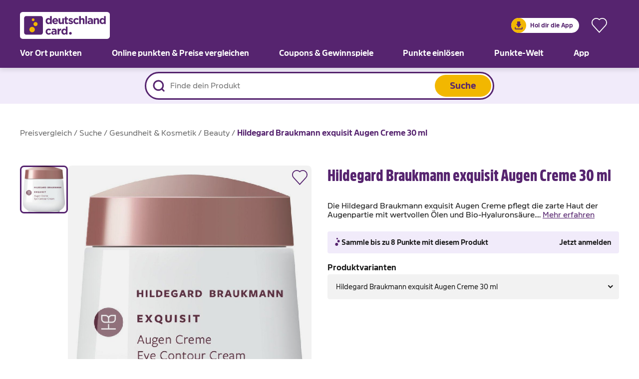

--- FILE ---
content_type: text/css; charset=utf-8
request_url: https://www.deutschlandcard.de/_nuxt/productfinder-breadcrumbs.CPeE1gUS.css
body_size: -162
content:
.o-productfinder-category-breadcrumbs{--full-width-grid:8px}@media print,screen and (min-width:40em){.o-productfinder-category-breadcrumbs{--full-width-grid:16px}}.o-productfinder-category-breadcrumbs{box-sizing:border-box;margin-bottom:0;margin-left:calc(var(--full-width-grid)*-1);margin-right:calc(var(--full-width-grid)*-1);overflow:auto;padding-bottom:1.5rem;padding-left:calc(var(--full-width-grid));padding-right:calc(var(--full-width-grid));white-space:nowrap}.o-productfinder-category-breadcrumbs .separator{color:#6c6c6c}.o-productfinder-category-breadcrumbs .crumb{color:#6c6c6c;font-size:16px}.o-productfinder-category-breadcrumbs .crumb:last-child{color:#56246f;font-weight:700;pointer-events:none}.o-productfinder-category-breadcrumbs .product{display:inline-block;overflow:hidden;text-overflow:ellipsis;vertical-align:bottom;white-space:nowrap;width:500px}


--- FILE ---
content_type: text/css; charset=utf-8
request_url: https://www.deutschlandcard.de/_nuxt/productfinder-detail-detail-section.sw_ytW1i.css
body_size: 650
content:
.c-productfinder-detailpage .o-productfinder-details{display:flex;flex-flow:column nowrap;margin-top:2rem}@media print,screen and (min-width:40em){.c-productfinder-detailpage .o-productfinder-details{display:grid;grid-row-gap:1rem;grid-template-columns:repeat(2,minmax(0,1fr));grid-template-rows:auto auto 1fr;grid-column-gap:1rem;align-items:flex-start}}@media print,screen and (min-width:64em){.c-productfinder-detailpage .o-productfinder-details{grid-row-gap:2rem;grid-column-gap:2rem}}.c-productfinder-detailpage .o-productfinder-details .headline,.c-productfinder-detailpage .o-productfinder-details .image,.c-productfinder-detailpage .o-productfinder-details .variant{margin-bottom:1rem}@media print,screen and (min-width:40em){.c-productfinder-detailpage .o-productfinder-details .headline,.c-productfinder-detailpage .o-productfinder-details .image,.c-productfinder-detailpage .o-productfinder-details .variant{margin-bottom:0}}.c-productfinder-detailpage .o-productfinder-details .image{grid-row:2;order:2;position:relative}@media print,screen and (min-width:40em){.c-productfinder-detailpage .o-productfinder-details .image{grid-column-start:1;grid-row:1/span 4;min-height:100%}}@media print,screen and (min-width:64em){.c-productfinder-detailpage .o-productfinder-details .image{display:flex;flex-direction:row;gap:24px}}.c-productfinder-detailpage .o-productfinder-details .image .favourite-heart{position:absolute;right:.5rem;top:.5rem;z-index:1}.c-productfinder-detailpage .o-productfinder-details .image .thumbnails{display:none}@media print,screen and (min-width:64em){.c-productfinder-detailpage .o-productfinder-details .image .thumbnails{display:block;max-height:408px;overflow:hidden;width:96px}}.c-productfinder-detailpage .o-productfinder-details .image .thumbnails .thumbnail-wrapper{align-items:flex-start;display:flex;flex-direction:column;gap:12px;max-height:312px;overflow:hidden;position:relative;width:100%}.c-productfinder-detailpage .o-productfinder-details .image .thumbnails .button-next,.c-productfinder-detailpage .o-productfinder-details .image .thumbnails .button-prev{background:none;border:none;box-sizing:content-box;color:#56246f;cursor:pointer;display:flex;height:16px;justify-content:center;opacity:0;outline:none;overflow:hidden;padding:12px 0;pointer-events:none;transition:opacity .1s ease-in-out;width:100%}.c-productfinder-detailpage .o-productfinder-details .image .thumbnails .button-next.active,.c-productfinder-detailpage .o-productfinder-details .image .thumbnails .button-prev.active{opacity:1;pointer-events:auto}.c-productfinder-detailpage .o-productfinder-details .image .thumbnails .button-prev .o-icon{transform:rotate(-90deg);transform-origin:0 100%}.c-productfinder-detailpage .o-productfinder-details .image .thumbnails .button-next .o-icon{transform:rotate(90deg);transform-origin:100% 100%}.c-productfinder-detailpage .o-productfinder-details .image .thumbnails .thumbnail-indicator{aspect-ratio:1;border:3px solid #56246f;border-radius:8px;box-sizing:border-box;height:96px;left:0;pointer-events:none;position:absolute;top:0;transition:top .1s ease-in;width:100%}.c-productfinder-detailpage .o-productfinder-details .image .thumbnails .thumbnail{align-items:center;border-radius:8px;cursor:pointer;display:flex;height:96px;justify-content:center;min-height:96px;mix-blend-mode:multiply;overflow:hidden;width:100%}.c-productfinder-detailpage .o-productfinder-details .image .thumbnails .thumbnail img{height:100%;-o-object-fit:contain;object-fit:contain;width:100%}.c-productfinder-detailpage .o-productfinder-details .image .image-carousel{align-items:stretch;aspect-ratio:1/1;background:#f2f2f2;border-radius:8px;box-sizing:border-box;display:flex;height:100%;margin-bottom:12px;overflow-x:scroll;scroll-behavior:smooth;scroll-snap-type:x mandatory;width:100%}.c-productfinder-detailpage .o-productfinder-details .image .image-carousel::-webkit-scrollbar{display:none}.c-productfinder-detailpage .o-productfinder-details .image .image-carousel{scrollbar-width:none}@media print,screen and (min-width:64em){.c-productfinder-detailpage .o-productfinder-details .image .image-carousel{flex-direction:column;scroll-snap-type:y mandatory;width:calc(100% - 96px)}}.c-productfinder-detailpage .o-productfinder-details .image .image-carousel .image-wrapper{align-items:center;display:flex;min-height:100%;min-width:100%;overflow:hidden;scroll-snap-align:center;scroll-snap-stop:always}.c-productfinder-detailpage .o-productfinder-details .image .image-carousel .image-wrapper img{box-sizing:border-box;height:100%;mix-blend-mode:multiply;-o-object-fit:contain;object-fit:contain;padding:1rem;width:100%}.c-productfinder-detailpage .o-productfinder-details .image .indicator{height:1px;padding:12px 0;position:relative;width:100%}@media print,screen and (min-width:64em){.c-productfinder-detailpage .o-productfinder-details .image .indicator{display:none}}.c-productfinder-detailpage .o-productfinder-details .image .indicator .indicator-background{background-color:#ccc;height:1px;position:absolute;top:50%;transform:translateY(-50%);width:100%}.c-productfinder-detailpage .o-productfinder-details .image .indicator .scrubber{background-color:#56246f;border-radius:8px;height:4px;position:absolute;top:50%;transform:translate(-50%,-50%)}.c-productfinder-detailpage .o-productfinder-details .image .large-image{display:none;width:100%}.c-productfinder-detailpage .o-productfinder-details .headline{color:#56246f}.c-productfinder-detailpage .o-productfinder-details .headline h1{font-family:AmsiProCondensed-Black,Arial,sans-serif;font-size:32px;line-height:1.25}.c-productfinder-detailpage .o-productfinder-details .headline p{font-family:AmsiPro,AmsiProNormal-Regular,Arial,sans-serif;font-size:20px;font-weight:700;line-height:1.4}.c-productfinder-detailpage .o-productfinder-details .variant{grid-row:4;order:3}@media print,screen and (min-width:40em){.c-productfinder-detailpage .o-productfinder-details .variant{grid-column-start:2;grid-row:3}}@media print,screen and (min-width:64em){.c-productfinder-detailpage .o-productfinder-details .variant{grid-row:4}}.c-productfinder-detailpage .o-productfinder-details .variant span{font-size:16px;font-weight:700;line-height:26px;margin-bottom:8px}.c-productfinder-detailpage .o-productfinder-details .variant .select{max-width:100%;min-width:300px;position:relative;width:100%}.c-productfinder-detailpage .o-productfinder-details .variant .select .filter-items-layer{width:100%}.c-productfinder-detailpage .o-productfinder-details .description{grid-row:4;order:3}@media print,screen and (min-width:40em){.c-productfinder-detailpage .o-productfinder-details .description{grid-column-start:2;grid-row:2}}@media print,screen and (min-width:64em){.c-productfinder-detailpage .o-productfinder-details .description{grid-row:2}}.c-productfinder-detailpage .o-productfinder-details .description p{margin-bottom:24px}.c-productfinder-detailpage .o-productfinder-details .description div .o-link{margin-right:12px}


--- FILE ---
content_type: text/css; charset=utf-8
request_url: https://www.deutschlandcard.de/_nuxt/productfinder-filter-popular.J6C-cKcs.css
body_size: 10
content:
.o-productfinder-filter-popular{position:relative}@media print,screen and (min-width:40em){.o-productfinder-filter-popular{border-radius:8px}}.o-productfinder-filter-popular.type-radio .filter-label{background-color:#f2f2f2;color:#1b1b1b}.o-productfinder-filter-popular.type-radio .filter-label-icon{transform:rotate(90deg);width:1rem}.o-productfinder-filter-popular.type-radio .filter-items-layer{border-radius:8px;box-shadow:0 3px 12px #0000001a;height:auto;position:absolute;top:auto;width:220px}.o-productfinder-filter-popular.type-radio .filter-items,.o-productfinder-filter-popular.type-radio .filter-label{font-size:14px}.o-productfinder-filter-popular .filter-label{border-radius:4px;cursor:pointer;font-size:18px;overflow:hidden;padding:1rem 2rem 1rem 1rem;pointer-events:all;text-overflow:ellipsis;white-space:nowrap}@media print,screen and (min-width:40em){.o-productfinder-filter-popular .filter-label{background-color:#f2f2f2;border:1px solid #f2f2f2;font-size:14px}}.o-productfinder-filter-popular .filter-label-icon{margin-left:.25rem;position:absolute;right:.5rem;transform-origin:center;width:1.5rem}@media print,screen and (min-width:40em){.o-productfinder-filter-popular .filter-label-icon{color:#1b1b1b;transform:rotate(90deg);width:1rem}}.o-productfinder-filter-popular .filter-items-layer{background:#fff;z-index:1}@media print,screen and (min-width:40em){.o-productfinder-filter-popular .filter-items-layer{border-radius:8px;box-shadow:0 3px 12px #0000001a;height:auto;position:absolute;top:auto;width:220px}}.o-productfinder-filter-popular .filter-items{background:#fff;font-size:18px}@media print,screen and (min-width:40em){.o-productfinder-filter-popular .filter-items{font-size:14px}}.o-productfinder-filter-popular .filter-items .o-form-radio .inner{height:100%;max-height:300px;overflow-y:auto}.o-productfinder-filter-popular .filter-items .radio-field{align-items:center;border-radius:3px;cursor:pointer;display:flex;margin:0;padding:1rem;pointer-events:all;transition:background-color .2s ease-in-out}.o-productfinder-filter-popular .filter-items .radio-field:hover{background:#f2f2f2}.o-productfinder-filter-popular .filter-items .radio-field:not(:last-child){border-bottom:1px solid #ccc}.o-productfinder-filter-popular .filter-items .radio-field:not(:first-child){margin-top:0}


--- FILE ---
content_type: text/css; charset=utf-8
request_url: https://www.deutschlandcard.de/_nuxt/productfinder-detail-info-teaser.DNzRfYXi.css
body_size: -194
content:
.o-productfinder-detail-info-teaser{align-items:center;align-self:stretch;background-color:#f1ebfa;border-radius:4px;display:flex;justify-content:space-between;margin-bottom:1rem;padding:.75rem 1rem .75rem .5rem}.o-productfinder-detail-info-teaser .teaser-text-wrapper{display:flex;gap:.5rem}.o-productfinder-detail-info-teaser .login-text-button,.o-productfinder-detail-info-teaser .teaser-text{color:#1b1b1b;font-family:AmsiPro,AmsiProNormal-Regular,Arial,sans-serif;font-size:14px;font-style:normal;font-weight:700;line-height:20px}


--- FILE ---
content_type: text/css; charset=utf-8
request_url: https://www.deutschlandcard.de/_nuxt/productfinder-search-sticky.BfICalxZ.css
body_size: -185
content:
.c-productfinder-search-input-sticky{align-items:center;background-color:#f1ebfa;display:flex;gap:1rem;margin-bottom:1.5rem;padding:.5rem;position:sticky;top:0;transition:box-shadow .2s;z-index:100}.c-productfinder-search-input-sticky.has-shadow{box-shadow:0 5px 8px #1b1b1b1a;transition:box-shadow .2s}.c-productfinder-search-input-sticky-button{position:absolute;right:6px;top:6px}@media print,screen and (min-width:40em){.c-productfinder-search-input-sticky{margin-bottom:2rem}}.c-productfinder-search-input-sticky-wrapper{margin:0 auto;max-width:700px;position:relative;width:100%}[type=search]::-webkit-search-cancel-button,[type=search]::-webkit-search-decoration{-webkit-appearance:none;appearance:none}


--- FILE ---
content_type: text/css; charset=utf-8
request_url: https://www.deutschlandcard.de/_nuxt/text-input.CXfZBx5B.css
body_size: -116
content:
.o-form-input .form-input-child{border:2px solid #d3d3d3;border-radius:6px;box-sizing:border-box;cursor:pointer;font-family:inherit;font-size:inherit;outline:none;padding:1rem;transition:.3s ease;transition-property:border-color color;width:100%;will-change:border-color color}.o-form-input .form-input-child:invalid{box-shadow:none;outline:none}.o-form-input .form-input-child:focus{border-color:#56246f!important;box-shadow:0 0 0 3px #8abbfa}.o-form-input .form-input-child:disabled{cursor:inherit}.o-form-input .form-input-icon-layer{align-items:center;bottom:0;display:flex;position:absolute;right:1rem;top:0}.o-form-input.as-size-medium .form-input-child,.o-form-input.as-size-small .form-input-child{border-radius:2px;padding:.5rem}.o-form-input.as-size-medium .form-input-icon-layer,.o-form-input.as-size-small .form-input-icon-layer{right:.5rem}.o-form-input.as-size-medium .form-input-child{height:40px}.o-form-input.has-no-appearance input[type=number]{-webkit-appearance:textfield;-moz-appearance:textfield;appearance:textfield}.o-form-input.has-no-appearance input::-webkit-inner-spin-button,.o-form-input.has-no-appearance input::-webkit-outer-spin-button{-webkit-appearance:none;appearance:none}.o-form-input.is-valid:not(.has-no-icon) input,.o-form-input.is-valid:not(.has-no-icon) textarea{padding-right:40px}.o-form-input.has-no-icon .form-input-icon-layer{display:none}


--- FILE ---
content_type: text/css; charset=utf-8
request_url: https://www.deutschlandcard.de/_nuxt/app-download-button.UlXE1Arq.css
body_size: -15
content:
.o-app-download-button{display:block;margin-right:1.5rem}.o-app-download-button .link-text{align-items:center;background-color:#fff;border-radius:28px;display:flex;flex-direction:row}.o-app-download-button-icon{align-items:center;background-color:#f2b700;border-radius:50%;display:flex;height:30px;justify-content:center;position:relative;width:30px}.o-app-download-button-icon .icon-download{margin-left:0}.o-app-download-button-icon .icon-download>svg{vertical-align:initial}.o-app-download-button-icon .icon-download .arrow{transition:transform .5s}.o-app-download-button-label{color:#56246f;font-size:12px;font-weight:700;padding:0 .75rem 0 .5rem}.o-app-download-button:hover .icon-download .arrow{animation:arrow-bounce .5s infinite}.o-app-download-button.animate-wobble{animation:wobble-light 4s}@keyframes arrow-bounce{0%,to{transform:translateY(0)}50%{transform:translateY(1.5px)}}


--- FILE ---
content_type: text/javascript; charset=utf-8
request_url: https://www.deutschlandcard.de/_nuxt/jY2rqNvD.js
body_size: -439
content:
function r(n){return!!(n&&Number(n).toString()!=="NaN")}export{r as n};


--- FILE ---
content_type: text/javascript; charset=utf-8
request_url: https://www.deutschlandcard.de/_nuxt/C2aC5WAv.js
body_size: 800
content:
import{I as c,c as s,o as t,G as e}from"#entry";import"./Cpj98o6Y.js";const n={name:"icon-puep"},r={version:"1.1",viewBox:"0 0 128 128",xmlns:"http://www.w3.org/2000/svg"};function i(f,o,l,p,a,d){return t(),s("svg",r,[...o[0]||(o[0]=[e("g",{transform:"scale(.8)",fill:"none","fill-rule":"evenodd"},[e("g",{id:"ic_puep"},[e("path",{id:"Combined-Shape",d:"m80 0c-44.183 0-80 35.817-80 80 0 44.183 35.817 80 80 80 44.183 0 80-35.817 80-80 0-44.183-35.817-80-80-80",fill:"#56246f"}),e("path",{id:"LOS",d:"m57.52 103.45c1.0365 0 1.5547-0.5462 1.5547-1.6386v-5.1586c0-1.0924-0.51823-1.6386-1.5547-1.6386h-8.5507v-32.772c0-1.0924-0.53816-1.6386-1.6145-1.6386h-5.8002c-1.0365 0-1.5547 0.54621-1.5547 1.6386v39.57c0 1.0924 0.51823 1.6386 1.5547 1.6386zm18.716 0.54621c3.1492 0 5.6507-0.58667 7.5043-1.76 1.8537-1.1733 3.3087-3.3885 4.3651-6.6455 1.0564-3.257 1.5846-7.7784 1.5846-13.564 0-4.3697-0.26908-8.0009-0.80724-10.894-0.53816-2.8929-1.4052-5.1485-2.6011-6.7669s-2.5812-2.7513-4.1558-3.3986c-1.5746-0.64736-3.5379-0.97104-5.8898-0.97104-3.1492 0-5.6606 0.59678-7.5342 1.7903-1.8736 1.1936-3.3386 3.4188-4.395 6.6759s-1.5846 7.7784-1.5846 13.564 0.52819 10.307 1.5846 13.564 2.5214 5.4722 4.395 6.6455 4.385 1.76 7.5342 1.76zm0-8.1324c-1.156 0-2.0231-0.35402-2.6011-1.0621-0.57802-0.70805-1.0165-2.0533-1.3155-4.0359-0.29898-1.9825-0.44847-4.8956-0.44847-8.7393s0.14949-6.7568 0.44847-8.7393c0.29898-1.9825 0.73748-3.3278 1.3155-4.0359 0.57802-0.70805 1.4451-1.0621 2.6011-1.0621 1.1162 0 1.9633 0.35402 2.5413 1.0621 0.57802 0.70805 1.0165 2.0533 1.3155 4.0359 0.29898 1.9825 0.44847 4.8956 0.44847 8.7393s-0.14949 6.7568-0.44847 8.7393c-0.29898 1.9825-0.73748 3.3278-1.3155 4.0359-0.57802 0.70805-1.4251 1.0621-2.5413 1.0621zm27.327 8.1324c3.7472 0 6.7569-0.97103 9.0291-2.9131 2.2722-1.9421 3.4083-4.8956 3.4083-8.8607 0-2.994-0.59795-5.4418-1.7939-7.3434s-3.1692-3.9246-5.9198-6.069c-3.2688-2.5085-4.9032-4.8552-4.9032-7.04 0-1.2543 0.31891-2.1646 0.95673-2.731 0.63782-0.56644 1.7141-0.84966 3.229-0.84966 1.6344 0 3.1692 0.18207 4.6042 0.54621 1.3952 0.32368 2.0928-0.08092 2.0928-1.2138v-4.9159c0-1.052-0.55809-1.7195-1.6743-2.0028-1.8337-0.4046-3.9266-0.6069-6.2785-0.6069-4.4249 0-7.5641 0.92046-9.4178 2.7614-1.8537 1.8409-2.7805 4.7844-2.7805 8.8303 0 3.2368 0.63782 5.8667 1.9135 7.8897 1.2756 2.023 3.0894 3.9044 5.4414 5.6441 2.1128 1.5375 3.508 2.7513 4.1857 3.6414 0.67768 0.89012 1.0165 1.9421 1.0165 3.1559 0 2.6299-1.7739 3.9448-5.3218 3.9448-2.1128 0-3.8668-0.22253-5.262-0.66759-1.3554-0.44506-2.033-0.04046-2.033 1.2138v4.7945c0 0.56643 0.12956 0.98115 0.38867 1.2441 0.25911 0.26299 0.72751 0.49564 1.4052 0.69794 1.754 0.56643 4.3252 0.84965 7.7136 0.84965z",fill:"#fff","fill-rule":"nonzero",stroke:"#fff","stroke-width":"2"})])],-1)])])}const u=c(n,[["render",i]]);export{u as default};


--- FILE ---
content_type: text/javascript; charset=utf-8
request_url: https://www.deutschlandcard.de/_nuxt/BkCq_BfU.js
body_size: -261
content:
import{aH as i,aI as t}from"#entry";function a(n,r){return i(2,arguments),t(n).getTime()-t(r).getTime()}var o={ceil:Math.ceil,round:Math.round,floor:Math.floor,trunc:function(r){return r<0?Math.ceil(r):Math.floor(r)}},d="trunc";function f(n){return n?o[n]:o[d]}function g(n,r,e){i(2,arguments);var u=a(n,r)/1e3;return f(e?.roundingMethod)(u)}export{a,g as d,f as g};


--- FILE ---
content_type: image/svg+xml;charset=UTF-8
request_url: https://www.deutschlandcard.de/dam/jcr:61914517-5277-45e1-9e70-728bb0675484/google-play-badge.svg?inline&tt=20200930143845
body_size: 1726
content:
<svg id="af333e42-e38d-47b1-bca6-d47e8756336f" data-name="artwork" xmlns="http://www.w3.org/2000/svg" xmlns:xlink="http://www.w3.org/1999/xlink" width="135" height="40" viewBox="0 0 135 40">
  <defs>
    <linearGradient id="07a9afab-52da-4745-981e-34cc75dbbd6a" x1="21.8" y1="173.29" x2="5.02" y2="156.51" gradientTransform="matrix(1, 0, 0, -1, 0, 182)" gradientUnits="userSpaceOnUse">
      <stop offset="0" stop-color="#00a0ff"/>
      <stop offset="0.01" stop-color="#00a1ff"/>
      <stop offset="0.26" stop-color="#00beff"/>
      <stop offset="0.51" stop-color="#00d2ff"/>
      <stop offset="0.76" stop-color="#00dfff"/>
      <stop offset="1" stop-color="#00e3ff"/>
    </linearGradient>
    <linearGradient id="965ab264-d563-4970-a96e-88c734cfdafa" x1="33.83" y1="162" x2="9.64" y2="162" gradientTransform="matrix(1, 0, 0, -1, 0, 182)" gradientUnits="userSpaceOnUse">
      <stop offset="0" stop-color="#ffe000"/>
      <stop offset="0.41" stop-color="#ffbd00"/>
      <stop offset="0.78" stop-color="orange"/>
      <stop offset="1" stop-color="#ff9c00"/>
    </linearGradient>
    <linearGradient id="abbd13b5-8367-4541-a901-d4703cec0c8d" x1="24.83" y1="159.7" x2="2.07" y2="136.95" gradientTransform="matrix(1, 0, 0, -1, 0, 182)" gradientUnits="userSpaceOnUse">
      <stop offset="0" stop-color="#ff3a44"/>
      <stop offset="1" stop-color="#c31162"/>
    </linearGradient>
    <linearGradient id="d5fe4326-4d56-4ff5-90c7-f3c01906a201" x1="7.3" y1="181.82" x2="17.46" y2="171.66" gradientTransform="matrix(1, 0, 0, -1, 0, 182)" gradientUnits="userSpaceOnUse">
      <stop offset="0" stop-color="#32a071"/>
      <stop offset="0.07" stop-color="#2da771"/>
      <stop offset="0.48" stop-color="#15cf74"/>
      <stop offset="0.8" stop-color="#06e775"/>
      <stop offset="1" stop-color="#00f076"/>
    </linearGradient>
  </defs>
  <title>google-play-badge</title>
  <g>
    <rect x="-10" y="-10" width="155" height="60" fill="#fff" fill-opacity="0"/>
    <rect width="135" height="40" rx="5" ry="5"/>
    <path d="M130,0.8A4.2,4.2,0,0,1,134.2,5V35a4.2,4.2,0,0,1-4.2,4.2H5A4.2,4.2,0,0,1,.8,35V5A4.2,4.2,0,0,1,5,.8H130m0-.8H5A5,5,0,0,0,0,5V35a5,5,0,0,0,5,5H130a5,5,0,0,0,5-5V5a5,5,0,0,0-5-5h0Z" fill="#a6a6a6"/>
    <path d="M68.14,21.75A4.25,4.25,0,1,0,72.41,26,4.19,4.19,0,0,0,68.14,21.75Zm0,6.83A2.58,2.58,0,1,1,70.54,26,2.46,2.46,0,0,1,68.14,28.58Zm-9.31-6.83A4.25,4.25,0,1,0,63.09,26,4.19,4.19,0,0,0,58.82,21.75Zm0,6.83A2.58,2.58,0,1,1,61.22,26,2.46,2.46,0,0,1,58.82,28.58ZM47.74,23.06v1.8h4.32a3.77,3.77,0,0,1-1,2.27,4.42,4.42,0,0,1-3.33,1.32,4.8,4.8,0,0,1,0-9.6A4.6,4.6,0,0,1,51,20.14l1.27-1.27A6.29,6.29,0,0,0,47.74,17a6.61,6.61,0,1,0,0,13.21,6,6,0,0,0,4.61-1.85,6,6,0,0,0,1.56-4.22,5.87,5.87,0,0,0-.1-1.13H47.74Zm45.31,1.4a4,4,0,0,0-3.64-2.71,4,4,0,0,0-4,4.25,4.16,4.16,0,0,0,4.22,4.25,4.23,4.23,0,0,0,3.54-1.88l-1.45-1a2.43,2.43,0,0,1-2.09,1.18,2.16,2.16,0,0,1-2.06-1.29l5.69-2.35Zm-5.8,1.42a2.33,2.33,0,0,1,2.22-2.48,1.65,1.65,0,0,1,1.58.9ZM82.63,30H84.5V17.5H82.63V30Zm-3.06-7.3H79.5a3,3,0,0,0-2.24-1,4.26,4.26,0,0,0,0,8.51,2.9,2.9,0,0,0,2.24-1h0.06V29.9c0,1.63-.87,2.5-2.27,2.5a2.35,2.35,0,0,1-2.14-1.51l-1.63.68a4.05,4.05,0,0,0,3.77,2.51c2.19,0,4-1.29,4-4.43V22H79.57V22.7Zm-2.14,5.88a2.59,2.59,0,0,1,0-5.16A2.4,2.4,0,0,1,79.7,26,2.38,2.38,0,0,1,77.42,28.58ZM101.81,17.5H97.33V30H99.2V25.26h2.61A3.89,3.89,0,1,0,101.81,17.5Zm0,6H99.2V19.24h2.65A2.14,2.14,0,1,1,101.85,23.52Zm11.53-1.8a3.5,3.5,0,0,0-3.33,1.91l1.66,0.69a1.77,1.77,0,0,1,1.7-.92,1.8,1.8,0,0,1,2,1.61v0.13a4.13,4.13,0,0,0-1.95-.48c-1.79,0-3.6,1-3.6,2.81a2.89,2.89,0,0,0,3.1,2.75A2.63,2.63,0,0,0,115.32,29h0.06v1h1.8V25.19C117.18,23,115.52,21.73,113.39,21.73Zm-0.23,6.85a1.3,1.3,0,0,1-1.46-1.06c0-1,1.06-1.33,2-1.33a3.32,3.32,0,0,1,1.7.42A2.26,2.26,0,0,1,113.16,28.58ZM123.74,22l-2.14,5.42h-0.06L119.32,22h-2l3.33,7.58-1.9,4.21h1.95L125.82,22h-2.07Zm-16.81,8h1.87V17.5h-1.87V30Z" fill="#fff"/>
    <g>
      <path d="M10.44,7.54A2,2,0,0,0,10,8.94V31.06a2,2,0,0,0,.46,1.4l0.07,0.07L22.9,20.15V19.85L10.51,7.47Z" fill="url(#07a9afab-52da-4745-981e-34cc75dbbd6a)"/>
      <path d="M27,24.28L22.9,20.15V19.85L27,15.72l0.09,0.05L32,18.56c1.4,0.79,1.4,2.09,0,2.89l-4.89,2.78Z" fill="url(#965ab264-d563-4970-a96e-88c734cfdafa)"/>
      <path d="M27.12,24.23L22.9,20,10.44,32.46a1.63,1.63,0,0,0,2.08.06l14.61-8.3" fill="url(#abbd13b5-8367-4541-a901-d4703cec0c8d)"/>
      <path d="M27.12,15.78L12.51,7.48a1.63,1.63,0,0,0-2.08.06L22.9,20Z" fill="url(#d5fe4326-4d56-4ff5-90c7-f3c01906a201)"/>
      <g>
        <path d="M27,24.13L12.51,32.38a1.67,1.67,0,0,1-2,0h0l-0.07.07h0l0.07,0.07h0a1.66,1.66,0,0,0,2,0l14.61-8.3Z" opacity="0.2" style="isolation: isolate"/>
        <path d="M10.44,32.32a2,2,0,0,1-.46-1.4v0.15a2,2,0,0,0,.46,1.4l0.07-.07Z" opacity="0.12" style="isolation: isolate"/>
      </g>
      <path d="M32,21.3l-5,2.83,0.09,0.09L32,21.44a1.75,1.75,0,0,0,1-1.44h0A1.86,1.86,0,0,1,32,21.3Z" opacity="0.12" style="isolation: isolate"/>
      <path d="M12.51,7.62L32,18.7a1.86,1.86,0,0,1,1,1.3h0a1.75,1.75,0,0,0-1-1.44L12.51,7.48C11.12,6.68,10,7.34,10,8.94V9.09C10,7.49,11.12,6.83,12.51,7.62Z" fill="#fff" opacity="0.25" style="isolation: isolate"/>
    </g>
  </g>
  <g>
    <path d="M43,13.13a1.74,1.74,0,0,1-1.12-.36,2,2,0,0,1-.65-1l0.7-.29a1.1,1.1,0,0,0,1.1.95A1,1,0,0,0,43.87,12a1.43,1.43,0,0,0,.29-0.94V7h0.77v4.09a2,2,0,0,1-.54,1.51A1.88,1.88,0,0,1,43,13.13Z" fill="#fff" stroke="#fff" stroke-miterlimit="10" stroke-width="0.2"/>
    <path d="M49.71,7.74H47v1.9h2.46v0.72H47v1.9h2.73V13H46.2V7h3.5V7.74Z" fill="#fff" stroke="#fff" stroke-miterlimit="10" stroke-width="0.2"/>
    <path d="M53,13H52.19V7.74H50.51V7h4.12V7.74H53V13Z" fill="#fff" stroke="#fff" stroke-miterlimit="10" stroke-width="0.2"/>
    <path d="M55.27,13V12.2l3.19-4.46H55.4V7h4V7.8l-3.19,4.46h3.23V13H55.27Z" fill="#fff" stroke="#fff" stroke-miterlimit="10" stroke-width="0.2"/>
    <path d="M62.54,13H61.77V7.74H60.1V7h4.12V7.74H62.54V13Z" fill="#fff" stroke="#fff" stroke-miterlimit="10" stroke-width="0.2"/>
    <path d="M67.2,13V7h2.17a1.76,1.76,0,0,1,1.22.46,1.51,1.51,0,0,1,.52,1.17,1.31,1.31,0,0,1-.22.75,1.39,1.39,0,0,1-.59.49v0a1.52,1.52,0,0,1,.73.52,1.36,1.36,0,0,1,.29.85,1.57,1.57,0,0,1-.54,1.22,1.85,1.85,0,0,1-1.28.49H67.2ZM68,9.57h1.4a0.9,0.9,0,0,0,.7-0.29,0.89,0.89,0,0,0,0-1.26,0.86,0.86,0,0,0-.67-0.29H68V9.57Zm0,2.69h1.55A0.92,0.92,0,0,0,70.25,12a1,1,0,0,0,.28-0.68,1,1,0,0,0-1-1H68v2Z" fill="#fff" stroke="#fff" stroke-miterlimit="10" stroke-width="0.2"/>
    <path d="M75.85,7.74H73.12v1.9h2.46v0.72H73.12v1.9h2.73V13h-3.5V7h3.5V7.74Z" fill="#fff" stroke="#fff" stroke-miterlimit="10" stroke-width="0.2"/>
    <path d="M77.06,13V7h0.77v6H77.06Z" fill="#fff" stroke="#fff" stroke-miterlimit="10" stroke-width="0.2"/>
  </g>
</svg>


--- FILE ---
content_type: text/javascript; charset=utf-8
request_url: https://www.deutschlandcard.de/_nuxt/CXEcBzW8.js
body_size: 71
content:
import{I as o,c as a,o as s,G as c,r as u,F as d,L as f,P as h,B as p}from"#entry";import"./Cpj98o6Y.js";const m=["0.5","1","1.5","2","2.5","3","3.5","4","4.5","5"],g={name:"o-rating",props:{rating:{type:String,validator:t=>m.includes(t),default:"0"},maxStars:{type:Number,default:5},headline:{type:String,default:"Bewertung"}},computed:{isInt(){return this.rating%1===0},fullStars(){const t=this.isInt?this.rating:this.rating.split(".")[0];return parseInt(t,10)},stars(){const t=Array(this.maxStars).fill(0);return t.fill("full",0,this.fullStars),this.isInt||(t[this.fullStars]="half"),t.map(e=>e||"empty")}}},_={class:"o-rating"},y={class:"rating-wrap"},S={key:0,class:"rating-headline f-copy-tiny"};function I(t,e,r,x,B,n){return s(),a("div",_,[c("ul",y,[(s(!0),a(d,null,f(n.stars,(i,l)=>(s(),a("li",{key:l,class:h(`rating-star as-${i}`)},null,2))),128))]),r.headline?(s(),a("div",S,p(r.headline),1)):u("",!0)])}const v=o(g,[["render",I]]);export{v as default};


--- FILE ---
content_type: text/javascript; charset=utf-8
request_url: https://www.deutschlandcard.de/_nuxt/CQcMS01X.js
body_size: -74
content:
import{d as r,ba as a,bb as o,cc as s}from"#entry";const e="FavoritesStart",t="HowToLayer",v=r({computed:{...s("user/partnerFavorites",{partnerFavorites:"partnerNames",storedFavorites:"hasStoredFavorites",favoriteLayersShown:"layersShown",showHowToOverlay:"showHowToOverlay"}),...o("user/partnerFavorites",{totalFavorites:"getTotalFavorites",getFavoriteLocalStorage:"getFavoriteLocalStorage"}),hasNeverHadFavorites(){return!this.$store.state.user.partnerFavorites.timestamp},hasSeenStartOverlay(){return this.favoriteLayersShown&&this.favoriteLayersShown.includes(e)},hasSeenHowToOverlay(){return this.favoriteLayersShown&&this.favoriteLayersShown.includes(t)},hasStoredFavorites(){return this.storedFavorites.web||this.storedFavorites.app}},methods:{...a("user/partnerFavorites",{getPartnerFavorites:"getPartnerFavorites",addPartnerFavorite:"addPartnerFavorite",deletePartnerFavorite:"deletePartnerFavorite",markLayerAsShown:"markLayerAsShown",setShowHowToOverlay:"setShowHowToOverlay",tickFavouriteStartPageInLocalStorage:"tickFavouriteStartPageInLocalStorage"}),setHowToLayerAsShown(){this.markLayerAsShown(t),this.getPartnerFavorites()},setStartOverlayAsShown(){this.markLayerAsShown(e),this.getPartnerFavorites()}}});export{v as f};


--- FILE ---
content_type: text/javascript; charset=utf-8
request_url: https://www.deutschlandcard.de/_nuxt/zhnppBiE.js
body_size: -31
content:
import{d as t,I as a,c as n,o as r,G as i,P as l}from"#entry";import"./Cpj98o6Y.js";const o=t({name:"o-spinner",inheritAttrs:!1,props:{type:{type:String,default:"default",required:!1},size:{type:String,default:"default"},centered:Boolean},computed:{classes(){const e=["o-spinner",`type-${this.type}`];return this.centered&&e.push("as-centered"),["default","small","large"].includes(this.size)&&e.push(`size-${this.size}`),e.join(" ")}}});function p(e,s,d,c,u,f){return r(),n("div",{class:l(e.classes),role:"status","aria-live":"polite","aria-busy":"true"},[...s[0]||(s[0]=[i("span",{class:"visually-hidden"},"Inhalte werden geladen...",-1)])],2)}const y=a(o,[["render",p]]);export{y as default};


--- FILE ---
content_type: text/javascript; charset=utf-8
request_url: https://www.deutschlandcard.de/_nuxt/QUSifoXx.js
body_size: 204
content:
import{m as d}from"./BXfWWP49.js";import{d as m,I as n,c as a,o as t,G as i,r as u,P as l}from"#entry";import"./Cpj98o6Y.js";const c=m({name:"o-mini-carousel",mixins:[d],props:{images:{type:Object,default(){return{}}}},data(){return{slideIndex:0,hideLeft:!1}},computed:{alternateImages(){return this.isMobile||this.isTablet&&this.isBelowMedium},isBelowMedium(){return this.windowWidth<1024}},async mounted(){this.alternateImages&&this.carousel()},methods:{carousel(){const s=[...document.getElementsByClassName("carousel-slide")];s.length>1&&(s.forEach((o,r)=>{o.classList.add("hide"),o.classList.remove("move-in")}),this.slideIndex++,this.slideIndex>s.length&&(this.slideIndex=1),s[this.slideIndex-1].classList.remove("hide"),s[this.slideIndex-1].classList.add("move-in"),setTimeout(this.carousel,5e3))}}}),h=["src"],p=["src"],b={key:0,class:"bubble yellow"};function f(e,s,o,r,g,M){return t(),a("div",{class:l(["o-mini-carousel image-wrapper",{"small-carousel":e.isBelowMedium}])},[i("div",{class:l(["carousel-slide left-wrapper",{"mobile-carousel":e.isBelowMedium}])},[i("img",{class:"left-image",src:e.isMobile||e.isBelowMedium?e.images.leftMobile:e.images.leftDesktop,alt:"Jetzt Neu!"},null,8,h)],2),i("div",{class:l(["carousel-slide right-wrapper",{mobile:e.isBelowMedium}])},[i("img",{class:"right-image",src:e.isMobile||e.isBelowMedium?e.images.rightMobile:e.images.rightDesktop,alt:"In der app und im Web!"},null,8,p)],2),i("div",{class:l(["bubble white",{mobile:e.isMobile}])},null,2),e.isMobile||e.isBelowMedium?(t(),a("div",b)):u("",!0)],2)}const v=n(c,[["render",f]]);export{v as default};


--- FILE ---
content_type: text/javascript; charset=utf-8
request_url: https://www.deutschlandcard.de/_nuxt/BXfWWP49.js
body_size: 3
content:
import{d as t,U as a}from"#entry";const n=t({data(){return{availWidth:0,availHeight:0,windowWidth:0,windowHeight:0,orientationAngle:0,lockPortrait:!1}},computed:{isLandscape(){return this.orientationAngle===90},isMobile(){return!!(this.availWidth<=414&&!this.isLandscape||this.availHeight<=414&&this.availWidth>=568&&this.availWidth<=832&&this.isLandscape)},isTablet(){return!!(this.availWidth>=768&&this.availWidth<=1024&&this.availHeight>=768&&!this.isLandscape||this.availWidth>=1024&&this.isLandscape)},isDesktop(){return this.availWidth>=1024&&!this.isLandscape},device(){return this.availWidth>1200||this.availWidth>1024&&!this.isLandscape?"desktop":this.availWidth>768&&this.isLandscape?"tablet-landscape":this.availWidth>=768&&this.availWidth<=1024&&this.availHeight>=768&&!this.isLandscape?"tablet":this.availHeight<=414&&this.availWidth>=568&&this.availWidth<=832&&this.isLandscape?"mobile-landscape":"mobile"}},mounted(){window&&(window.addEventListener("orientationchange",this.orientationChange),this.updateData())},unmounted(){window&&window.removeEventListener("orientationchange",this.orientationChange)},methods:{updateData(){a&&(window.screen.orientation&&(this.orientationAngle=window.screen.orientation.angle),this.availWidth=window.screen.availWidth,this.availHeight=window.screen.availHeight,this.windowWidth=window.innerWidth,this.windowHeight=window.innerHeight)},orientationChange(e){if(this.updateData(),this.lockPortrait){const i=document.body;switch(this.orientationAngle){case 90:i.classList.remove(...i.classList),i.classList.add("rotation90");break;case-90:i.classList.remove(...i.classList),i.classList.add("rotation-90");break;default:i.classList.remove(...i.classList),i.classList.add("portrait");break}}this.$emit("orientation-changed")}}});export{n as m};


--- FILE ---
content_type: text/javascript; charset=utf-8
request_url: https://www.deutschlandcard.de/_nuxt/fP0oGUaz.js
body_size: 158
content:
import{t as a}from"./Cu8TFa5P.js";import{d as n,I as o,q as r,o as i,m as c,a9 as d,aC as p,P as h,ab as u}from"#entry";import"./Cpj98o6Y.js";const f=new Map(Object.entries({1:"f-headline-page",2:"f-headline-component",3:"f-special-quote",4:"f-subline",5:"f-headline-module",6:"f-headline-module"}));var s=(e=>(e.light="color-light",e.dark="color-dark",e.secondary="color-secondary",e))(s||{});const y=n({name:"o-headline",mixins:[a],props:{anchor:{type:String,default:void 0},level:{validator(e){return e>=1&&e<=6},default:2},styleType:{type:String,default:void 0},space:{type:String,default:"default"},pHeadline:Boolean,size:{type:Number,default:null},color:{type:String,default:null}},computed:{colorClasses(){return!this.color||!s[this.color]?null:s[this.color]},classes(){const t=(()=>{switch(this.styleType){case"f-headline-component":return"f-headline-module";case"f-special-quote":return"f-copy f-medium";default:return"f-headline-module"}})(),l=this.styleType?this.styleType:f.get(String(this.level));return["o-headline",this.pHeadline?"p-headline":"",this.IS_B2C()?t:l,this.space!=="none"?`has-${this.space}-space`:"",this.colorClasses?this.colorClasses:"l-color-primary"]},style(){return this.size?{"font-size":`${this.size}px`}:null},tagType(){return`h${this.level}`},anchorId(){return this.anchor?this.anchor.replace(/\s/g,""):null}}});function m(e,t,l,g,C,S){return i(),r(u(e.tagType),{id:e.anchorId,class:h(e.classes),style:p(e.style)},{default:c(()=>[d(e.$slots,"default")]),_:3},8,["id","class","style"])}const z=o(y,[["render",m]]);export{z as default};


--- FILE ---
content_type: text/javascript; charset=utf-8
request_url: https://www.deutschlandcard.de/_nuxt/DMPfJFH_.js
body_size: 203
content:
import{_ as l}from"./Deq5q8z0.js";import{d,bP as c,bQ as p,S as u,g as f,Z as k,I as m,a2 as h,q as a,o as n,m as y,r as C,G as g,a9 as w,Q as _,P as L}from"#entry";import"./Cpj98o6Y.js";const b=d({name:"o-link",components:{"o-icon":u},mixins:[c,p],props:{type:{type:String,default:"neutral"},showPrecedingArrow:{type:Boolean,default:!1},overwriteClick:{type:Function,default:void 0},preventUserCardOverlay:{type:Boolean,default:!1},ariaLabel:{type:String,default:void 0},role:{type:String,default:"link"},linkProps:{type:Object,default:()=>({})}},setup(e,{emit:r}){return{classes:f(()=>{let t=`o-link as-${k(e,"type","neutral")}`;return e.showPrecedingArrow&&(t+=" has-preceding-arrow"),t})}},methods:{handleLinkClick(e,...r){return!this.userCardNumber&&!this.preventUserCardOverlay&&/(%23|#)USERID(%23|#)/.test(this.currentHref)?(this.openCardnumberOverlay(e),!1):this.overwriteClick?this.overwriteClick(e,r):this.handleLink(e,r)}}}),v={class:"link-text"};function P(e,r,i,t,S,B){const s=h("o-icon"),o=l;return n(),a(o,{class:L(e.classes),href:e.linkTargetHref(e.currentHref),target:e.target,"data-identity":e.dataIdentity,role:e.role,"aria-label":e.ariaLabel,onClick:e.handleLinkClick,onKeydown:_(e.handleLinkClick,["enter"])},{default:y(()=>[e.showPrecedingArrow?(n(),a(s,{key:0,name:"arrow-right",size:"s",class:"preceding-link-icon","aria-hidden":"true"})):C("",!0),g("span",v,[w(e.$slots,"default")])]),_:3},8,["class","href","target","data-identity","role","aria-label","onClick","onKeydown"])}const N=m(b,[["render",P]]);export{N as default};


--- FILE ---
content_type: text/javascript; charset=utf-8
request_url: https://www.deutschlandcard.de/_nuxt/j2timZI-.js
body_size: 554
content:
import{I as e,c as s,o as t,G as c}from"#entry";import"./Cpj98o6Y.js";const o={name:"icon-tiere"},r={version:"1.1",xmlns:"http://www.w3.org/2000/svg","xmlns:xlink":"http://www.w3.org/1999/xlink",x:"0px",y:"0px",viewBox:"0 0 128 128",style:{"enable-background":"new 0 0 128 128"},"xml:space":"preserve"};function i(a,n,l,p,x,d){return t(),s("svg",r,[...n[0]||(n[0]=[c("g",{id:"finanzen"},null,-1),c("g",{id:"tiere"},[c("circle",{id:"base_1_",class:"st0",cx:"64",cy:"64",r:"64"}),c("path",{id:"content_9_",class:"st1",d:`M97.8,51.5c-1.2-2.6-3.1-3.5-5.1-4.4c-1.5-0.7-3.2-1.4-5.1-3.1c-1-0.9-1.6-1.6-2.1-2.2
    c-0.8-1-1.6-2-3.4-2.7c-2.4-1-5.5-1.1-7.2-0.2c-0.1,0.1-0.2,0.1-0.4,0.2c-2.9-1.5-6.4-2.3-10.5-2.2v0c0,0,0,0,0,0c0,0,0,0,0,0
    c0,0,0,0,0,0c0,0,0,0,0,0c0,0,0,0,0,0c-0.1,0-0.3,0-0.4,0v0c-4,0-7.4,0.7-10.3,2.1c-0.1,0-0.1-0.1-0.2-0.1
    c-1.7-0.8-4.8-0.7-7.2,0.2c-1.8,0.7-2.6,1.7-3.4,2.7c-0.5,0.6-1.1,1.4-2.1,2.2c-2,1.7-3.6,2.5-5.1,3.1c-2,0.9-3.9,1.8-5.1,4.4
    c-0.8,1.7-0.9,3.2-0.8,4.3c0.2,3.8,2.2,6.4,4.4,8.8c0.5,0.5,0.9,0.9,1.2,1.3c1.3,1.3,1.4,1.4,1.9,2.6c0.7,1.3,0.9,2.6,1.1,3.5
    c0.2,1.1,0.5,2.4,1.8,2.7c0.1,0,0.3,0,0.4,0c0.4,0,0.8-0.1,1.3-0.4c1.4-1,2.7-3.8,3-6.5c1.3,4.9,3.5,10.1,5.4,11.6l0,0
    c1.3,2.4,3.6,4.1,5.7,4.8c0.2,0.1,0.5,0.1,0.8,0.2l0,0c0.4,0.6,1,1.2,1.6,1.6v1.5c0,3.4,2.7,6.1,6.1,6.1c3.4,0,6.1-2.7,6.1-6.1
    v-1.5c0.7-0.5,1.2-1,1.6-1.6l0,0c0.3,0,0.5-0.1,0.7-0.2c2.2-0.7,4.7-2.6,5.9-5.3c1.9-2,3.9-7.3,5.1-11.9c0,0.2,0.1,0.4,0.1,0.7
    c0.3,2.8,1.6,5.7,3,6.7c0.5,0.3,0.9,0.4,1.3,0.4c0.2,0,0.3,0,0.4,0c1.3-0.3,1.5-1.6,1.8-2.7c0.2-0.9,0.4-2.2,1.1-3.5
    c0.6-1.1,0.7-1.3,1.9-2.6c0.3-0.3,0.7-0.8,1.2-1.3c2.2-2.3,4.2-5,4.4-8.8C98.7,54.8,98.6,53.2,97.8,51.5z M53.4,59.7
    c-1.4,0-2.5-1.1-2.5-2.5c0-1.4,1.1-2.5,2.5-2.5s2.5,1.1,2.5,2.5C55.9,58.6,54.8,59.7,53.4,59.7z M64,90.4c-1.7,0-3-1.4-3-3v-4.1
    c2,1,4.1,1,6.1,0l0,4.1C67.1,89,65.7,90.4,64,90.4z M68.2,74.3c-1.1,1.2-2.5,2.8-3,3c0,0-0.5,0.3-1.5,0.3c-1.2,0-1.6-0.3-1.6-0.3
    c-0.5-0.3-1.9-1.8-3-3c-0.9-1-1.3-2.4-0.9-3.8c0.1-0.2,0.1-0.4,0.2-0.5c1.1-2.1,9.4-2.1,10.5,0c0.1,0.1,0.1,0.3,0.2,0.5
    C69.5,71.9,69.1,73.3,68.2,74.3z M74.6,59.7c-1.4,0-2.5-1.1-2.5-2.5c0-1.4,1.1-2.5,2.5-2.5s2.5,1.1,2.5,2.5
    C77.1,58.6,76,59.7,74.6,59.7z`})],-1)])])}const w=e(o,[["render",i]]);export{w as default};


--- FILE ---
content_type: text/javascript; charset=utf-8
request_url: https://www.deutschlandcard.de/_nuxt/B12QARdy.js
body_size: 838
content:
import m from"./BKLttYd6.js";import h from"./DMPfJFH_.js";import{s as g}from"./DPMKiYyz.js";import{d as f,av as w,I as y,a2 as n,aD as b,a3 as k,q as o,o as s,m as P,c as v,r as a,G as i,B as r,V as p,P as N}from"#entry";import{b as I}from"./i16v2mrF.js";import"./Cpj98o6Y.js";import"./Deq5q8z0.js";const $=f({name:"c-bonus-teaser",directives:{simpleswipe:g},components:{OImage:m,OLink:h},mixins:[w,I],props:{productName:{type:String,required:!0},productImage:{type:Object,default:void 0},link:{type:Object,required:!0},overwriteTarget:{type:String,default:null},discount:{type:String,default:void 0},oldPrice:{type:String,default:void 0},newPrice:{type:String,default:""},isLoggedIn:{type:Boolean},memberPoints:{type:Number,default:0},highlight:{type:String,default:void 0},type:{type:String,default:void 0}},emits:["swipeleft","swiperight"],computed:{expandedLink(){const e={...this.parsedLink};return e.href+=`${encodeURIComponent(`&affiliate_referrer_page=${this.$router.currentRoute.fullPath||this.$router.currentRoute.value.fullPath}`)}`,e},parsedLink(){return this.overwriteTarget?{...this.link,target:this.overwriteTarget}:this.link},itemPrice(){const e=this.newPrice.replace(/[^\d]/g,""),t=parseInt(e,10);return Number.isNaN(t)?0:t},additionalPayCount(){const e=this.itemPrice-this.memberPoints;return e<=0?0:Intl?new Intl.NumberFormat("de-DE",{style:"currency",currency:"EUR",maximumFractionDigits:2,minimumFractionDigits:2}).format(e/100):(e/100).toFixed(2).replace(",","").replace(".",",")},parsedProductName(){if(!this.highlight)return this.productName;const e=new RegExp(`(${this.highlight})`,"i");return this.productName.replace(e,'<span class="f-bold">$1</span>')}},methods:{swipeleft(){this.$emit("swipeleft")},swiperight(){this.$emit("swiperight")}}}),L={key:0,class:"c-bonus-teaser-badge"},S={class:"c-bonus-teaser-info"},C=["innerHTML"],_={class:"c-bonus-teaser-prize"},O={class:"f-copy-tiny l-color-highlight f-regular"},B={class:"c-bonus-teaser-cta"};function D(e,t,T,R,z,E){const l=n("OImage"),c=n("OLink"),d=b("simpleswipe");return k((s(),o(c,p({ref:"praemienLink",class:["c-bonus-teaser",{[`c-bonus-teaser-${e.type}`]:e.type}],type:"inherit"},e.expandedLink,{onClick:t[0]||(t[0]=u=>e.handleClickout(u,e.expandedLink.href)),onSwipeleft:e.swipeleft,onSwiperight:e.swiperight}),{default:P(()=>[e.discount?(s(),v("div",L,r(e.discount),1)):a("",!0),e.productImage?(s(),o(l,p({key:1,class:"c-bonus-teaser-image"},e.productImage,{block:"",swipeenabled:""}),null,16)):a("",!0),i("div",S,[i("span",{class:"c-bonus-teaser-productname",innerHTML:e.parsedProductName},null,8,C),i("div",_,[i("del",O,r(e.oldPrice),1),i("span",{class:N({"c-bonus-teaser-prize-with-old":e.oldPrice})},r(e.newPrice),3)])]),i("div",B,r(e.isLoggedIn&&e.memberPoints>100?e.additionalPayCount!==0?`Nur ${e.additionalPayCount} zuzahlen`:"Punkte einlösen":"Zur Prämie"),1)]),_:1},16,["class","onSwipeleft","onSwiperight"])),[[d]])}const G=y($,[["render",D],["__scopeId","data-v-cade3664"]]);export{G as default};


--- FILE ---
content_type: text/javascript; charset=utf-8
request_url: https://www.deutschlandcard.de/_nuxt/BRz2mEnc.js
body_size: 354
content:
import{d as _,a as k,v as T,k as h,c as v,o as b,R as y,l as o,n as t,m as i,G as n,O as d,S as C,a0 as R,aa as B,H as r,B as l,I as O}from"#entry";import $ from"./BKLttYd6.js";import H from"./CBlum5I2.js";import L from"./DMPfJFH_.js";import N from"./fP0oGUaz.js";import"./Cpj98o6Y.js";import"./DPMKiYyz.js";import"./DfhMg2Ww.js";import"./Deq5q8z0.js";import"./Cu8TFa5P.js";const P={class:"o-productfinder-detail-login-teaser-img l-hide-on-small"},w={class:"o-productfinder-detail-login-teaser-content"},D={class:"o-productfinder-detail-login-teaser-content-login"},I={class:"space-small-m-b"},M={class:"o-productfinder-detail-login-teaser-register"},S=_({__name:"productfinder-detail-login-teaser",props:{loginTeaser:{},shopHref:{}},emits:["close","clickout"],setup(V,{emit:f}){const u=k(),c=T(null),a=f,g=()=>{a("close"),u.$eventBus.$emit("login")},m=()=>{a("close"),a("clickout")};return h(()=>{const e=c.value;e&&!e.open&&e.showModal()}),(e,s)=>(b(),v("dialog",{ref_key:"dialogRef",ref:c,class:"o-productfinder-detail-login-teaser",onClose:s[1]||(s[1]=p=>a("close")),onClick:s[2]||(s[2]=y(p=>a("close"),["self"]))},[o(t(H),{class:"o-productfinder-detail-login-teaser-card",padding:"none",border:!1},{default:i(()=>[o(t(d),{class:"close-button",type:"text",color:"neutral","aria-label":"Dialog schließen",onClick:s[0]||(s[0]=p=>a("close"))},{default:i(()=>[o(t(C),{name:"menu-close",size:"s"})]),_:1}),n("div",P,[o(t($),R(B(e.loginTeaser.image)),null,16)]),n("div",w,[n("div",D,[o(t(N),null,{default:i(()=>[r(l(e.loginTeaser.headline),1)]),_:1}),n("p",I,l(e.loginTeaser.subline),1),o(t(d),{class:"space-small-m-b",color:"outline-primary","prevent-user-card-overlay":"",href:e.shopHref,type:"link",target:"_blank",onClick:m},{default:i(()=>[r(l(e.loginTeaser.ctaToProducts),1)]),_:1},8,["href"]),o(t(d),{class:"o-productfinder-detail-login-teaser-login",type:"button",color:"secondary",onClick:g},{default:i(()=>[r(l(e.loginTeaser.ctaToLogin),1)]),_:1})]),n("div",M,[r(l(e.loginTeaser.ctaToRegistration.label)+" ",1),o(t(L),{href:e.loginTeaser.ctaToRegistration.link,type:"primary",target:"_blank"},{default:i(()=>[r(l(e.loginTeaser.ctaToRegistration.text),1)]),_:1},8,["href"])])])]),_:1})],544))}}),Q=O(S,[["__scopeId","data-v-4c5bdcb9"]]);export{Q as default};


--- FILE ---
content_type: text/javascript; charset=utf-8
request_url: https://www.deutschlandcard.de/_nuxt/CbOS-x1H.js
body_size: 92
content:
import{I as u,S as g,a2 as r,c as a,o as n,G as i,H as c,l as _,B as l,F as h,L as k,q as O,m as y,P as v}from"#entry";import x from"./DMPfJFH_.js";import"./Cpj98o6Y.js";import"./Deq5q8z0.js";const B={components:{OIcon:g,OLink:x},props:{headline:{type:String,default:void 0},items:{type:Array,default(){return[]}}},data(){return{isOpen:!1}},methods:{onToggle(){this.isOpen=!this.isOpen}}},L={class:"group-items"};function C(I,o,t,T,d,s){const p=r("OIcon"),f=r("OLink");return n(),a("div",{class:v(["group as-accordion",{"is-open":d.isOpen}])},[i("div",{class:"group-headline",onClick:o[0]||(o[0]=(...e)=>s.onToggle&&s.onToggle(...e))},[c(l(t.headline)+" ",1),_(p,{class:"accordion-icon",name:"chevron-down",size:"s"})]),i("div",L,[(n(!0),a(h,null,k(t.items,(e,m)=>(n(),O(f,{key:m,type:"inherit",class:"item-link f-copy-tiny f-regular",href:e.href,target:e.target,"click-id-prefix":"navigation_footer","click-id":e.href},{default:y(()=>[c(l(e.label),1)]),_:2},1032,["href","target","click-id"]))),128))])],2)}const z=u(B,[["render",C]]);export{z as default};


--- FILE ---
content_type: text/javascript; charset=utf-8
request_url: https://www.deutschlandcard.de/_nuxt/DyIAzW65.js
body_size: -262
content:
import{g as F}from"./Cpj98o6Y.js";import{bg as c,ci as q,aE as v,aT as _}from"#entry";var n,o;function p(){if(o)return n;o=1;var a=c();function t(i,s){var e=[];return a(i,function(r,u,f){s(r,u,f)&&e.push(r)}),e}return n=t,n}var l,b;function h(){if(b)return l;b=1;var a=q(),t=p(),i=v(),s=_();function e(r,u){var f=s(r)?a:t;return f(r,i(u,3))}return l=e,l}var m=h();const g=F(m);export{g as f};


--- FILE ---
content_type: text/javascript; charset=utf-8
request_url: https://www.deutschlandcard.de/_nuxt/DLwM4kM3.js
body_size: -416
content:
import{_ as o}from"./B5GAQqHF.js";import"#entry";import"./Cpj98o6Y.js";import"./DMPfJFH_.js";import"./Deq5q8z0.js";import"./D9mrjBx1.js";export{o as default};


--- FILE ---
content_type: text/javascript; charset=utf-8
request_url: https://www.deutschlandcard.de/_nuxt/DqN7xlGm.js
body_size: 445
content:
import{I as s,c as e,o as l,G as c}from"#entry";import"./Cpj98o6Y.js";const t={name:"icon-essen"},o={version:"1.1",xmlns:"http://www.w3.org/2000/svg","xmlns:xlink":"http://www.w3.org/1999/xlink",x:"0px",y:"0px",viewBox:"0 0 128 128",style:{"enable-background":"new 0 0 128 128"},"xml:space":"preserve"};function r(a,n,v,i,p,x){return l(),e("svg",o,[...n[0]||(n[0]=[c("g",{id:"essen"},[c("circle",{id:"base_10_",class:"st0",cx:"64",cy:"64",r:"64"}),c("path",{id:"content",class:"st1",d:`M92,81.2v-5.6c1.3-0.8,2.2-2.3,2.2-4c0-1.7-0.9-3.1-2.2-4v-5.4h0.3c0.7,0,1.2-0.5,1.4-1.1
    c2.7-14.1-8.6-27.4-23.6-27.4H57.9v0c-15,0-26.3,13.3-23.6,27.4c0.1,0.6,0.7,1.1,1.4,1.1H36v5.4c-1.3,0.8-2.2,2.3-2.2,4
    c0,1.7,0.9,3.1,2.2,4v5.6c0,0-0.1,0.1-0.1,0.1c-1.3,1.4-2.1,3.2-2.1,5.2c0,4.3,3.5,7.7,7.8,7.7h44.8c4.3,0,7.8-3.5,7.8-7.7
    c0-2-0.8-3.9-2.1-5.2C92.1,81.3,92.1,81.2,92,81.2z M82.7,50.1c0.5,0.5,0.5,1.4,0,1.9l-2,2c0,0,0,0,0,0c-0.5,0.5-1.4,0.5-1.9,0
    s-0.5-1.4,0-1.9l2-2c0.3-0.3,0.6-0.4,0.9-0.4v0C82.1,49.7,82.5,49.8,82.7,50.1z M77.1,47.3c-0.5,0.5-1.4,0.5-1.9,0l-2-2
    c-0.3-0.3-0.4-0.6-0.4-1c0-0.8,0.6-1.4,1.4-1.4c0.4,0,0.7,0.1,1,0.4l2,2c0,0,0,0,0,0C77.7,45.9,77.7,46.8,77.1,47.3z M71.6,50.1
    c0.5,0.5,0.5,1.4,0,1.9l-2,2c0,0,0,0,0,0c-0.5,0.5-1.4,0.5-1.9,0c-0.5-0.5-0.5-1.4,0-1.9l2-2c0.3-0.3,0.6-0.4,0.9-0.4v0
    C70.9,49.7,71.3,49.9,71.6,50.1z M66,47.3c-0.5,0.5-1.4,0.5-1.9,0l-2-2c-0.3-0.3-0.4-0.6-0.4-1c0-0.8,0.6-1.4,1.4-1.4
    c0.4,0,0.7,0.1,1,0.4l2,2c0,0,0,0,0,0C66.5,45.9,66.5,46.8,66,47.3z M59.4,49.7L59.4,49.7c0.4,0,0.8,0.1,1,0.4
    c0.5,0.5,0.5,1.4,0,1.9l-2,2c0,0,0,0,0,0c-0.5,0.5-1.4,0.5-1.9,0c-0.5-0.5-0.5-1.4,0-1.9l2-2C58.7,49.9,59,49.7,59.4,49.7z
     M54.8,47.3c-0.5,0.5-1.4,0.5-1.9,0l-2-2c-0.3-0.3-0.4-0.6-0.4-1c0-0.8,0.6-1.4,1.4-1.4v0c0.4,0,0.7,0.1,1,0.4l2,2c0,0,0,0,0,0
    C55.4,45.9,55.4,46.8,54.8,47.3z M45.3,52.1l2-2c0.3-0.3,0.6-0.4,0.9-0.4v0c0.4,0,0.8,0.1,1,0.4c0.5,0.5,0.5,1.4,0,1.9l-2,2
    c0,0,0,0,0,0c-0.5,0.5-1.4,0.5-1.9,0C44.8,53.5,44.8,52.6,45.3,52.1z M78.9,81.4L76.3,85c-0.3,0.4-0.8,0.4-1.1,0L73,81.5
    c-0.3-0.4-0.7-0.6-1.2-0.6H38.7v-4.5h50.5v4.5H80C79.6,80.9,79.2,81.1,78.9,81.4z M89.3,66.9H55.4c-0.5,0-0.9,0.2-1.1,0.6l-0.9,1.3
    c-0.3,0.4-0.8,0.4-1.1,0l-0.9-1.3c-0.3-0.4-0.7-0.6-1.1-0.6H38.7v-4.7h50.5V66.9z`})],-1)])])}const z=s(t,[["render",r]]);export{z as default};


--- FILE ---
content_type: text/javascript; charset=utf-8
request_url: https://www.deutschlandcard.de/_nuxt/BkRItrx9.js
body_size: 779
content:
import{I as e,c as s,o as t,G as n}from"#entry";import"./Cpj98o6Y.js";const o={name:"icon-gewinnspiel"},l={version:"1.1",xmlns:"http://www.w3.org/2000/svg","xmlns:xlink":"http://www.w3.org/1999/xlink",x:"0px",y:"0px",viewBox:"0 0 128 128",style:{"enable-background":"new 0 0 128 128"},"xml:space":"preserve"};function i(r,c,a,p,w,x){return t(),s("svg",l,[...c[0]||(c[0]=[n("g",{id:"Ebene_2_1_"},[n("g",{id:"gewinnspiel"},[n("circle",{id:"base",class:"st0",cx:"64",cy:"63.999992",r:"64"}),n("path",{id:"content",class:"st1",d:`M38.0257,86.041046c-4.935219-2.614479-6.816553-8.734711-4.20208-13.66993
      c0.057472-0.108482,0.116909-0.215912,0.178291-0.322227c-4.836697-2.792587-6.493776-8.977345-3.701191-13.814041
      c0.061378-0.106304,0.124685-0.211479,0.189892-0.315479c2.992119-4.618168,9.09235-6.057594,13.833332-3.264149
      l16.891304,9.752174c0.22839,0.131897,0.30661,0.423965,0.174713,0.652351
      c-0.000011,0.000023-0.000023,0.000038-0.000034,0.000061l-9.752178,16.891449
      C48.928619,86.740868,42.926018,88.544365,38.0257,86.041046z M46.089798,51.597885l16.891323,9.752308
      c0.228493,0.131844,0.520599,0.0536,0.652599-0.174801l9.751923-16.891319
      c2.793587-4.740906,1.354301-10.841183-3.263817-13.833389c-4.731781-2.966965-10.972843-1.536299-13.939808,3.19548
      c-0.06525,0.104065-0.128601,0.209305-0.190018,0.315678c-4.836815-2.792439-11.021545-1.135143-13.813984,3.701672
      c-0.061386,0.106327-0.120834,0.213764-0.178307,0.322258C39.496433,42.886185,41.300072,48.888828,46.089798,51.597885z
       M94.079468,55.951134c2.792496-4.83667,1.135368-11.021336-3.701302-13.813835
      c-0.106232-0.061337-0.213577-0.120735-0.321976-0.178165c-4.900276-2.503716-10.90316-0.700302-13.612297,4.08947
      l-9.752457,16.891598c-0.131927,0.228371-0.053741,0.520451,0.174629,0.652374
      c0.000015,0.000011,0.000038,0.000023,0.000053,0.000034l16.891312,9.752186
      c4.74099,2.793442,10.841217,1.354012,13.833344-3.264153c2.966858-4.731659,1.536201-10.972538-3.195457-13.939396
      C94.291199,56.075962,94.185898,56.012581,94.079468,55.951134z M81.991829,76.402138l-16.891312-9.752144
      c-0.228378-0.131866-0.520416-0.053627-0.652283,0.174751c-0.000023,0.000046-0.000046,0.000084-0.000069,0.000122
      l-9.752438,16.891396c-2.793236,4.740936-1.35387,10.84095,3.26408,13.83313
      c4.731728,2.966858,10.972664,1.536148,13.939522-3.195587c0.065247-0.10405,0.128586-0.209282,0.189995-0.315643
      c4.836761,2.792458,11.021461,1.135223,13.813919-3.701538c0.061417-0.106369,0.120888-0.213852,0.178383-0.322395
      c2.503227-4.900345,0.699745-10.902893-4.089798-13.612106V76.402138z`})])],-1)])])}const g=e(o,[["render",i]]);export{g as default};


--- FILE ---
content_type: text/javascript; charset=utf-8
request_url: https://www.deutschlandcard.de/_nuxt/kB3fYe8Q.js
body_size: 1139
content:
import{Z as l,$ as m,a as p,k as h}from"#entry";import{t as g}from"./cU5t29Cn.js";import{u as f}from"./xa1zIjV_.js";const w="application/ld+json";function d(t){return{type:w,innerHTML:JSON.stringify(t)}}const y=function(s){const e=[];return e.push(d({"@context":"http://schema.org","@type":"Organization",name:"DeutschlandCard GmbH",url:"https://www.deutschlandcard.de/",logo:s,sameAs:["https://www.facebook.com/DeutschlandCard/","https://twitter.com/deutschlandcard","https://www.youtube.com/user/deinedeutschlandcard"]})),e.push(d({"@context":"http://schema.org","@type":"Organization",address:{"@type":"PostalAddress",addressLocality:"München",addressRegion:"Bayern",postalCode:"81673",streetAddress:"Neumarkter Strasse 22"},telephone:"+49 89 411 411 51",url:"https://www.deutschlandcard.de/"})),e.push(d({"@context":"http://schema.org","@type":"WebSite",name:"DeutschlandCard - Punkte dich glücklich",url:"https://www.deutschlandcard.de/",potentialAction:{"@type":"SearchAction",target:"https://www.deutschlandcard.de/suche?query={search_term_string}","query-input":"required name=search_term_string"}})),e};function b(t){if(l(t,"[0].is")==="c-faq-article"){const s=l(t,"[0].props.headline"),e=l(t,"[0].props.description");if(s&&e)return{"@context":"https://schema.org","@type":"FAQPage",mainEntity:[{"@type":"Question",name:s,acceptedAnswer:{"@type":"Answer",text:e}}]}}return null}const $=function(s){const e="https://www.deutschlandcard.de",a=s.split("/").filter(r=>r.trim()!==""),i=[];let o="";return a.map((r,n)=>{o=`${o}/${r}`,o.length&&i.push({"@type":"ListItem",position:n+1,name:`${r}`,item:`${encodeURI(e+o)}`})}),{"@context":"https://schema.org","@type":"BreadcrumbList",itemListElement:i}},S=t=>{const{public:s}=m();if(t.meta){const e=p(),a=[];if(Array.isArray(t.meta.additionalMeta)&&t.meta.additionalMeta.forEach(n=>{a.push({hid:n.name||n.property,content:n.value,...n})}),t.meta.lastModified){const n=new Date(t.meta.lastModified);a.push({"http-equiv":"last-modified",content:n.toUTCString()})}const i=[];if(t.meta.canonical)i.push({rel:"canonical",href:t.meta.canonical});else{const n="https://www.deutschlandcard.de",c=e.$router.currentRoute.value.path;i.push({rel:"canonical",href:`${n}${g(c)}`})}let o=[];if(`DCpg${e.$router.currentRoute.value.fullPath.replace(/[^a-z0-9-]+/gi,"-")}`.replace(/-$/,"")==="DCpg"){let n=null;t.slots?.navigation&&t.slots.navigation.forEach(c=>{c.is==="c-navigation"&&(n=l(c,"props.logo.src"))}),o=[...y(n)]}const r=t.slots?.content?b(t.slots.content):null;r&&o.push({type:"application/ld+json",innerHTML:JSON.stringify(r)}),t.slots?.content&&t.slots?.content[0]?.is==="c-partner-stage"&&o.push({type:"application/ld+json",innerHTML:JSON.stringify($(e.$router.currentRoute.value.fullPath))}),o.unshift({hid:"gtm",children:`(function(w,d,s,l,i){w[l]=w[l]||[];w[l].push({'gtm.start':
new Date().getTime(),event:'gtm.js'});var f=d.getElementsByTagName(s)[0],
j=d.createElement(s),dl=l!='dataLayer'?'&l='+l:'';j.async=true;j.src=
'https://www.googletagmanager.com/gtm.js?id='+i+dl;f.parentNode.insertBefore(j,f);
})(window,document,'script','dataLayer','${s.googleTagId||"GTM-MS7Q9KG"}');`,type:"text/javascript"}),f({title:t.meta.title,link:i,script:o,meta:[{hid:"description",name:"description",content:t.meta.description||""},{hid:"keywords",name:"keywords",content:t.meta.keywords||""},{hid:"robots",name:"robots",content:t.meta.robots||""},{hid:"og:title",name:"og:title",content:t.meta.title||""},{hid:"og:description",name:"og:description",content:t.meta.description||""},{hid:"og:url",name:"og:url",content:t.meta.canonical||""},{hid:"og:image",name:"og:image",content:t.meta.ogImage||""},...a]})}},A=t=>{h(()=>{const s=p();s.$eventBus.$offAll("login-complete-redirection"),t?.redirectOnLogin!==!1&&t?.redirectTo&&s.$eventBus.$on("login-complete-redirection",async()=>{if(window&&sessionStorage.getItem("noRedirect")!==null){sessionStorage.removeItem("noRedirect");return}s.$router.push(t.redirectTo)})})};export{A as a,S as u};


--- FILE ---
content_type: text/javascript; charset=utf-8
request_url: https://www.deutschlandcard.de/_nuxt/CylInIxg.js
body_size: 1505
content:
import{I as c,c as s,o as e,cd as a}from"#entry";import"./Cpj98o6Y.js";const l={name:"default-icon-loader"},r={"xmlns:dc":"http://purl.org/dc/elements/1.1/","xmlns:cc":"http://creativecommons.org/ns#","xmlns:rdf":"http://www.w3.org/1999/02/22-rdf-syntax-ns#","xmlns:svg":"http://www.w3.org/2000/svg",xmlns:"http://www.w3.org/2000/svg",version:"1.1",class:"dc-Loader",x:"0px",y:"0px",viewBox:"0 0 145 153",style:{"enable-background":"new 0 0 145 153"},"xml:space":"preserve"};function i(d,t,p,n,o,h){return e(),s("svg",r,[...t[0]||(t[0]=[a('<circle class="st0 BaseBubble" cx="60" cy="93" r="60"><title id="title861">BaseBubble</title></circle><circle class="st1 FirstOrangeBubble animate-bubble" cx="79.5" cy="35.5" r="18.5"><title id="title863">FirstOrangeBubble</title></circle><circle class="st1 MiddleOrangeBubble animate-bubble d1" cx="129.72" cy="17" r="16"><title id="title865">MiddleOrangeBubble</title></circle><circle class="st1 UpperOrangeBubble animate-bubble d2" cx="96.5" cy="6.5" r="6.5"><title id="title867">UpperOrangeBubble</title></circle><g class="DCCardFull animate-card"><title id="title883">DCCardFull</title><path class="st1 DCCard" d="M55,70h81c3.865997,0,7,3.134003,7,7v47c0,3.865997-3.134003,7-7,7H55  c-3.865993,0-7-3.134003-7-7V77C48,73.134003,51.134007,70,55,70z"><title id="title859">DCCard</title></path><path class="st0" d="M99.609375,86.115707c1.86779-0.490562,3.780128,0.623749,4.273575,2.490204  s-0.618454,3.779778-2.484818,4.275772c-1.866348,0.495995-3.781921-0.612762-4.280792-2.477776  c-0.238663-0.899017-0.110153-1.855995,0.357231-2.660263C97.941963,86.939377,98.709915,86.35376,99.609375,86.115707z"></path><path class="st0" d="M89.983307,80.131989c2.134796-0.560158,4.320038,0.714081,4.88327,2.847488  s-0.708382,4.319748-2.841644,4.885735c-2.133255,0.565987-4.32196-0.702271-4.891037-2.834129  C86.568832,82.8918,87.84404,80.699287,89.983307,80.131989L89.983307,80.131989z"></path><path class="st0" d="M88.908897,107.002121c1.102348-0.050285,2.037109,0.801788,2.08886,1.904083  c0.051758,1.102287-0.799065,2.0382-1.901276,2.091431c-1.102203,0.053223-2.039246-0.796356-2.093933-1.898514  c-0.026833-0.531364,0.159363-1.051498,0.517311-1.445129s0.858101-0.62825,1.38961-0.651871H88.908897z"></path><path class="st0" d="M87.002975,114.108681c-0.044037-0.808952,0.40432-1.564568,1.135452-1.913567  c0.731125-0.348999,1.600586-0.222435,2.201874,0.320518c0.601295,0.542946,0.815628,1.39502,0.542801,2.157852  s-0.97892,1.285713-1.788162,1.324181c-1.09845,0.052597-2.033539-0.790955-2.093994-1.888985H87.002975z"></path><path class="st0" d="M91.567757,119.998444c-0.826492,0.037331-1.527161-0.601524-1.566063-1.427902  c-0.03891-0.826385,0.59864-1.528236,1.424988-1.56871c0.82634-0.040482,1.529434,0.595703,1.571487,1.421928  c0.019684,0.398628-0.120079,0.788704-0.388443,1.084145C92.341354,119.803329,91.966461,119.979828,91.567757,119.998444  L91.567757,119.998444z"></path><path class="st0" d="M91.003487,104.631516c-0.053291-1.010788,0.508232-1.953964,1.422234-2.388908  c0.914017-0.434944,2.000107-0.27581,2.750916,0.403053s1.018143,1.743469,0.677109,2.696487s-1.223114,1.606339-2.234184,1.654762  C92.244415,107.064789,91.073959,106.006485,91.003487,104.631516z"></path><path class="st0" d="M95.567383,121.998459c-0.826569,0.037155-1.52713-0.602005-1.56572-1.428497  s0.599365-1.528152,1.425812-1.568176c0.826439-0.040024,1.529213,0.596703,1.570671,1.423058  c0.019829,0.398628-0.119957,0.788734-0.388466,1.084038C96.341187,121.804184,95.966103,121.98037,95.567383,121.998459  L95.567383,121.998459z"></path><path class="st0" d="M97.50988,113.93364c-1.067139,0.280823-2.160179-0.355347-2.442719-1.421692  s0.352196-2.159981,1.41848-2.444031s2.16124,0.348801,2.447006,1.414291  C99.216003,112.551781,98.579369,113.648697,97.50988,113.93364z"></path><path class="st0" d="M103.13649,108.917267c-1.333733,0.350487-2.699501-0.444748-3.052551-1.77739  c-0.353058-1.332634,0.439934-2.699402,1.772369-3.054787c1.332428-0.355385,2.701111,0.434837,3.059059,1.766167  c0.171417,0.64241,0.080231,1.326607-0.253464,1.901749C104.328217,108.32814,103.779411,108.747009,103.13649,108.917267  L103.13649,108.917267z"></path><path class="st0" d="M104.763474,100.90078c-1.600487,0.420456-3.239304-0.533966-3.662819-2.133171  c-0.423515-1.599213,0.528198-3.239258,2.127129-3.665573s3.241234,0.522095,3.670609,2.119743  C107.324989,98.827049,106.369194,100.474121,104.763474,100.90078L104.763474,100.90078z"></path></g>',5)])])}const m=c(l,[["render",i]]);export{m as default};


--- FILE ---
content_type: text/javascript; charset=utf-8
request_url: https://www.deutschlandcard.de/_nuxt/D-FUcxkL.js
body_size: 5628
content:
import{_ as ie}from"./DqZyu0tQ.js";import{I as oe,cf as ae,av as re,S as le,O as ne,N as se,M as de,a5 as me,Y as h,c0 as ce,U as z,cg as ue,W as ge,an as he,a2 as n,q as d,o as r,m as l,l as s,c as _,a3 as I,ab as D,V as fe,F as P,r as c,G as y,H as L,B as f,a4 as B,R as T,P as pe}from"#entry";import{T as be}from"./wCCasWkz.js";import ye from"./BKLttYd6.js";import Le from"./CBlum5I2.js";import V from"./DMPfJFH_.js";import we from"./LN_NYWHk.js";import ve from"./CEpBfq9j.js";import _e from"./C2masmaO.js";import ke from"./CXa1mfKI.js";import Ce from"./DGFtxZcy.js";import Oe from"./B1z-rcyC.js";import Fe from"./BnI0PQen.js";import Pe from"./D1nPK5Ui.js";import{w,F as Me}from"./CkN5U7zv.js";import{F as Ne}from"./Ck-DglxL.js";import Ee from"./BitnEEMn.js";import{v as Se}from"./CkKoa6Z9.js";import Ae from"./D584Jen3.js";import{_ as ze}from"./BdFvlXsJ.js";import"./Cpj98o6Y.js";import"./DPMKiYyz.js";import"./DfhMg2Ww.js";import"./Deq5q8z0.js";import"./Bto-io64.js";import"./pvSL346o.js";import"./C0VJ0iRH.js";import"./BqXgBa5B.js";import"./Ca62E79B.js";import"./DlkpiqUG.js";import"./DNJrI915.js";import"./BkCq_BfU.js";import"./C44AxAem.js";import"./DfUhcNrv.js";import"./YyBnK_cc.js";import"./DAeI5hAx.js";import"./DkFNCYmM.js";import"./Bb3yctik.js";import"./DPTC_tQi.js";import"./BmfLbJrk.js";import"./CnoMw92v.js";import"./Dn6L0266.js";import"./jY2rqNvD.js";const{required:C,birthdayCleave:Ie,cardNumberEmail:De,email:Be,cardNumberLength:Te,cardNumberLuhn:Ve,isZip:xe,minLength:Re}=Se,g=Object.freeze({CardNumberEmail:"cardNumberEmail",Email:"email",CardNumber:"cardNumber",BirthDate:"birthday",Zip:"zip",Password:"password",AutoLogin:"autoLogin"}),x={[g.CardNumber]:"",[g.Email]:"",[g.BirthDate]:"",[g.Zip]:"",[g.Password]:"",[g.AutoLogin]:!0},Ge={cardNumberEmail:[C,De],email:[C,Be],cardNumber:[C,Te,Ve],birthday:Ie,zip:[xe],password:[C,Re(8)],autoLogin:[]},M={cardNumberEmail:w({label:"Kartennummer oder E-Mail-Adresse"}),cardNumber:w({label:"Kartennummer"}),email:w({label:"E-Mail-Adresse"}),birthday:w({label:"Geburtsdatum"}),zip:w({label:"PLZ"}),password:w({label:"Passwort"}),autoLogin:w({label:"Eingeloggt bleiben"})},N="Bitte führe kurz den ReCaptcha durch und versuche es erneut.",Ue=["email","cardNumber","birthday","zip","password"],R={"login-headline":"Sicher einloggen","input-card-number-label":"Kartennummer","input-birthday-label":"Geburtsdatum","input-zip-label":"Postleitzahl","zurueck-link-label":"Zurück","logout-label":"LOGOUT"},E=Object.freeze({INLINE:"inline",OVERLAP:"overlap",OVERLAY:"overlay"}),He={name:"c-login-dialog",components:{OGrid:de,OGridCell:se,LoginGrid:Ae,OButton:ne,OCard:Le,OLink:V,ORecaptcha:we,OErrorMessage:ve,OImage:ye,OBirthdateCleave:Oe,OCheckboxField:Ce,OFormSelectionButtons:Ee,OTextField:ke,OCardnumberField:Fe,OCardnumberEmailField:Pe,FinalField:Ne,FinalForm:Me,OIcon:le,OMaintenanceDialog:_e,AutoLoginTooltip:ze},mixins:[ae,be(R),re],provide(){return{factoryFormFields:()=>this.fields}},props:{translations:{type:Object,default:()=>R},type:{type:String,default:E.INLINE,validator:e=>Object.values(E).includes(e)},forgetPasswordUri:{type:String,default:"/passwort-vergessen"},forgetPasswordLabel:{type:String,default:"Passwort vergessen oder erstellen?"},forgetLoginDataUri:{type:String,default:"/haeufige-fragen/sicherheit/login-moeglichkeiten "},forgetLoginDataLabel:{type:String,default:"Logindaten vergessen?"},redirectLink:{type:String,default:null},registrationLinkUri:{type:String,default:"https://www.deutschlandcard.de/registrierung"},registrationLinkLabel:{type:String,default:"Jetzt registrieren"},nextButtonLabel:{type:String,default:"Weiter"},loginButtonLabel:{type:String,default:"Login"},autoLoginLabel:{type:String,default:null},noGrid:Boolean,loginErrorMessage:{type:String,default:"Bitte überprüfe deine Angaben oder versuche eine andere Login-Möglichkeit."},passwordErrorMessageMinLength:{type:String,default:"Das Passwort muss mindestens 8 Zeichen lang sein."},loginHeadline:{type:String,default:null},hideOnLogged:Boolean,neverHideForm:Boolean,loggedInImg:{type:Object,default:()=>({src:null,alt:""})},loggedInLink:{type:String,default:""},logoutHref:{type:String,default:"/logout"},maintenance:{type:Object,default:()=>({maintenance:!1})},autoLoginOverlayHeadline:{type:String,default:"Was bedeutet das?"},autoLoginOverlayCopy:{type:String,default:"Mit dieser Funktion bleibst du 30 Tage angemeldet. Benutze diese Funktion nicht, wenn dein Endgerät auch für andere Benutzer zugänglich ist. Weitere Informationen:"},autoLoginDatenschutzText:{type:String,default:"Datenschutz-Hinweise DeutschlandCard Website"},autoLoginDatenschutzLink:{type:String,default:"https://www.deutschlandcard.de/datenschutz/datenschutz-hinweise-deutschlandcard-website"}},emits:["close","login-complete"],data(){return{OLink:V,error:null,showRecaptchaV2:!1,formId:"login-form",login:x,model:{},formKey:1,formSent:!1,loading:!1,autoLoginStatus:!0,forgetPasswordQueryParameter:null,loginMode:"",loginPage:"",loginTabs:[{label:"Passwort",value:"password"},{label:"PLZ",value:"postCode"}],loginModeDetermined:!1,showAutoLoginTooltip:!1}},computed:{classes(){return`as-type-${this.type} c-login-dialog`},showLogin(){return!(this.isLoggedIn&&this.hideOnLogged)},hideForm(){return this.isLoggedIn&&!this.neverHideForm},showImage(){return!this.showLogin&&!!this.loggedInImg.src},redirect(){return(this._.provides[he]||this.$route).query.redirect||this.redirectLink},labels(){return M},validators(){return Ge},typeOverlay(){return this.type===E.OVERLAY},maintenanceActive(){const e=new Date(this.maintenance.valid_from),o=new Date(this.maintenance.valid_to),a=new Date;return this.maintenance.maintenance&&a<o&&a>e},enablePassword(){return this.loginMode==="email"||this.loginMode==="cardNumber"&&this.loginPage==="password"}},watch:{loginPage(){this.switchLoginMode()}},mounted(){if(this.typeOverlay){const{dialog:e}=this.$refs;e&&typeof e.showModal=="function"&&!e.open&&e.showModal()}ge("https://www.google.com/recaptcha/api.js?render=6Le2S9AUAAAAAD4SMzwje15-swuVJtwV9O1HyL9T&onload=vueRecaptchaApiLoaded","vueRecaptchaApiLoaded",()=>{if(z&&h.dc){const e=(o,a,u)=>{const i=u.match(/^(\d{4})-(\d{2})-(\d{2})\|(\d{4,5})$/);if(this.login[g.CardNumber]=o,this.login[g.Email]=a,loginMode==="cardNumber")if(this.loginPage==="postCode"){const[,t,O,F,k]=i;this.login[g.BirthDate]=`${F}.${O}.${t}`,this.login[g.Zip]=k}else this.loginPage==="password"&&(this.login[g.Password]=u);else loginMode==="email"&&this.loginPage==="password"&&(this.login[g.Password]=u);this.formKey+=1,this.$nextTick(()=>{this.$refs.loginbtn.$el.click()})};if(h.dc.loginByPassword=e,h.dc.loginCredentials){const o=h.dc.loginCredentials;e(o.cardNumber,o.email,o.password,o.autoLogin)}}}),this.focusInput()},beforeUnmount(){z&&h.dc&&(h.dc.loginByPassword=ue)},methods:{onReCaptchaVerify(e,o){return this.model.tokens[`reCaptcha${o}`]=e,this.loggingIn().then(([a,u])=>{if(a){this.handleLoginError(u);return}if(this.isLoggedIn&&this.type==="overlay"&&this.$emit("close"),this.isLoggedIn){try{this.$eventBus.$emit("login-complete"),this.redirect||this.$eventBus.$emit("login-complete-redirection")}catch{this.$logger.error("EventBusNotLoaded")}this.redirect?this.$router.push(this.redirect):this.pushTrackingEvents({event:"custom.pageview",messages:[{userStatus:"logged_in"}]})}})},getPasswordLabels(){return{...M.password,error:{...M.password.error,minLength:this.passwordErrorMessageMinLength}}},handleLoginError(e){if(!e){this.error=this.loginErrorMessage;return}const o=e?.data?.dcApiErrors;if(o&&Array.isArray(o)&&o.length>0){const a=o[0],u=String(a.code),i=this.getErrorCodes.find(t=>t.errorCode===u);this.error=i?.errorMessage||a.message||this.loginErrorMessage;return}this.errorMessageHandler(e)},setQueryParameter(e){this.forgetPasswordQueryParameter=e?{query:{cardNumber:e.replace(/\s/g,"").substring(0,10)}}:null},errorMessageHandler(e){switch(e.data["bot-detection-error"]){case"InvalidCaptchaV3Token":this.showRecaptchaV2=!0,this.error=N;break;case"InvalidScoreCaptchaV3":this.showRecaptchaV2=!0,this.error=N;break;case"InvalidCaptchaV2Response":this.error=N;break;default:this.error=this.loginErrorMessage}},applyValues(e){ce(e,(o,a)=>{if(Ue.includes(a)&&(this.model[a]=o,a==="birthday")){const[u,i,t]=o.split(".");this.model[a]={day:u,month:i,year:t}}})},handleFormChange(e){return this.model[e.target.name]&&(this.model[e.target.name]=e.target.value),!0},async submit(e){return this.applyValues(e),this.model.tokens={},this.model.autoLogin=e.autoLogin,h.grecaptcha.ready(()=>{h.grecaptcha.execute("6Le2S9AUAAAAAD4SMzwje15-swuVJtwV9O1HyL9T",{action:"login"}).then(o=>this.onReCaptchaVerify(o,"V3"))})},resetForm(){this.loginMode="",this.loginPage="",this.loginModeDetermined=!1;const e=this.$refs.finalForm?.formState.values.cardNumber;e&&this.$refs.finalForm.finalForm.change("email",e)},async loggingIn(){const{model:e}=this;this.loginPage==="postCode"&&delete e.password,this.loginPage==="password"&&(delete e.birthday,delete e.zip);const o=await this.LOGGING_IN({...e,fromDialog:!0});return this.login=x,this.formKey+=1,o},async switchLoginMode(){this.error=null,this.formKey+=1},onClickLogout(){this.LOGGING_OUT()},containsOnlyDigits(e){return/^\d+$/.test(e)},determineLoginMode(){const e=this.$refs.cardNumberEmailField.fieldState.value;this.containsOnlyDigits(e)?(this.loginMode="cardNumber",this.loginPage="password",this.$refs.finalForm.finalForm.change("cardNumber",e),this.$refs.finalForm.finalForm.change("email","")):(this.loginMode="email",this.loginPage="password",this.$refs.finalForm.finalForm.change("cardNumber","")),this.loginModeDetermined=!0;const a=this.$refs.finalForm.finalForm.getFieldState("email").value,u=me();u.value.email=a},toggleAutoLoginTooltip(){this.showAutoLoginTooltip=!this.showAutoLoginTooltip},closeAutoLoginTooltip(){this.showAutoLoginTooltip&&(this.showAutoLoginTooltip=!1)},handleCheckboxChange(e){this.autoLoginStatus=e},focusInput(){this.$nextTick(()=>{if(this.$refs.cardNumberEmailInput){const e=this.$refs.cardNumberEmailInput.$el.querySelector("input");e&&e.focus()}})}}},Ke={key:1},je={class:"scroll"},Ze={id:"login-scroll",ref:"login-scroll",class:"scroll-anchor"},qe={class:"login-headline f-headline-module f-copy l-color-primary"},Qe=["onSubmit","onReset"],We={class:"login-inputs"},Ye={class:"custom-grid"},Je={key:3,class:"custom-grid-auto-login"},Xe={key:0,class:"login-footer"};function $e(e,o,a,u,i,t){const O=n("OImage"),F=n("OMaintenanceDialog"),k=n("OIcon"),p=n("OButton"),G=n("OFormSelectionButtons"),U=n("OCardnumberEmailField"),v=n("FinalField"),H=n("OCardnumberField"),K=n("OBirthdateCleave"),S=n("OTextField"),j=n("OCheckboxField"),Z=n("AutoLoginTooltip"),q=n("OErrorMessage"),A=n("OGridCell"),Q=n("OLink"),W=n("router-link"),Y=n("ORecaptcha"),J=n("OGrid"),X=n("FinalForm"),$=n("OCard"),ee=n("LoginGrid"),te=ie;return r(),d(D(t.typeOverlay?"dialog":"div"),{ref:"dialog",class:pe(t.classes),"aria-modal":"true","aria-label":"Login Dialog",onClose:o[4]||(o[4]=b=>e.$emit("close")),onClick:o[5]||(o[5]=T(b=>t.typeOverlay?e.$emit("close"):null,["self"]))},{default:l(()=>[s(te,null,{default:l(()=>[t.showImage?(r(),d(D(a.loggedInLink?i.OLink:"div"),{key:0,href:a.loggedInLink,target:"_blank"},{default:l(()=>[s(O,fe(a.loggedInImg,{class:"loggedin-image"}),null,16)]),_:1},8,["href"])):(r(),_("span",Ke)),I(s(ee,{"as-grid":!a.noGrid,autocomplete:"off"},{default:l(()=>[s($,{class:"login-card",border:!1,onClick:t.closeAutoLoginTooltip},{default:l(()=>[t.maintenanceActive?(r(),d(F,{key:0,"valid-from":a.maintenance.valid_from,"valid-to":a.maintenance.valid_to,"show-valid-to":a.maintenance.show_valid_to,"no-shadow":""},null,8,["valid-from","valid-to","show-valid-to"])):(r(),_(P,{key:1},[t.typeOverlay?(r(),d(p,{key:0,type:"text",class:"close-button","aria-label":"Schließen",onClick:o[0]||(o[0]=b=>e.$emit("close"))},{default:l(()=>[t.typeOverlay?(r(),d(k,{key:0,name:"menu-close",size:"s",class:"close-icon"})):c("",!0)]),_:1})):c("",!0),y("div",je,[y("div",Ze,null,512)]),i.loginModeDetermined?(r(),d(p,{key:1,type:"text",size:"medium",class:"back-link",onClick:t.resetForm},{default:l(()=>[L(f(e.t("zurueck-link-label")),1)]),_:1},8,["onClick"])):c("",!0),y("div",qe,f(e.t("headline")||e.t("login-headline")),1),i.loginMode==="cardNumber"?(r(),d(G,{key:2,modelValue:i.loginPage,"onUpdate:modelValue":o[1]||(o[1]=b=>i.loginPage=b),items:i.loginTabs},null,8,["modelValue","items"])):c("",!0),t.hideForm?(r(),d(p,{key:3,color:"secondary",size:"medium",onClick:t.onClickLogout},{default:l(()=>[L(f(e.t("logout-label")),1)]),_:1},8,["onClick"])):(r(),_(P,{key:4},[s(X,{ref:"finalForm","validate-on-blur":!1,submit:t.submit,"initial-values":i.login},{default:l(b=>[y("form",{ref:"form",class:"form",onSubmit:b.handleSubmit,onReset:b.reset,onChange:o[3]||(o[3]=(...m)=>t.handleFormChange&&t.handleFormChange(...m))},[y("div",We,[y("div",Ye,[i.loginMode===""||i.loginMode==="email"?(r(),d(v,{key:0,ref:"cardNumberEmailField",name:"email",class:"custom-grid-card",validate:i.loginMode===""?t.validators.cardNumberEmail:t.validators.email},{finalProps:l(m=>[s(U,{ref:"cardNumberEmailInput",class:"card-number-email-field","final-form":m,labels:i.loginMode===""?t.labels.cardNumberEmail:t.labels.email,size:"medium"},null,8,["final-form","labels"])]),_:1},8,["validate"])):c("",!0),i.loginMode==="cardNumber"?(r(),d(v,{key:1,ref:"cardNumberField",name:"cardNumber",class:"custom-grid-card",validate:t.validators.cardNumber},{finalProps:l(m=>[s(H,{ref:"cardNumberInput",class:"card-number-field","final-form":m,labels:t.labels.cardNumber,size:"medium",onCardNumberChanged:t.setQueryParameter},null,8,["final-form","labels","onCardNumberChanged"])]),_:1},8,["validate"])):c("",!0),i.loginMode==="cardNumber"&&i.loginPage==="postCode"?(r(),_(P,{key:2},[(r(),d(v,{key:`${i.formKey}-birthday`,name:"birthday",validate:t.validators.birthday,class:"custom-grid-birthday"},{finalProps:l(m=>[s(K,{type:"password",class:"birthdate-field","final-form":m,labels:t.labels.birthday,size:"medium",autocomplete:"off"},null,8,["final-form","labels"])]),_:1},8,["validate"])),(r(),d(v,{key:`${i.formKey}-zip`,name:"zip",validate:t.validators.zip,class:"custom-grid-zip"},{finalProps:l(m=>[s(S,{type:"password",class:"zip-field","final-form":m,labels:t.labels.zip,size:"medium",autocomplete:"off"},null,8,["final-form","labels"])]),_:1},8,["validate"]))],64)):c("",!0),I((r(),d(v,{key:`${i.formKey}-password`,name:"password",validate:t.enablePassword?t.validators.password:null,class:"custom-grid-password"},{finalProps:l(m=>[s(S,{type:"password",minlength:8,maxlength:64,class:"password-field","final-form":m,labels:t.getPasswordLabels(),size:"medium",autocomplete:"password"},null,8,["final-form","labels"])]),_:1},8,["validate"])),[[B,t.enablePassword]]),i.loginMode==="cardNumber"||i.loginMode==="email"?(r(),_("div",Je,[s(v,{name:"autoLogin"},{finalProps:l(m=>[s(j,{"final-form":m,labels:a.autoLoginLabel?{label:a.autoLoginLabel}:t.labels.autoLogin,"init-value":i.autoLoginStatus,size:"medium",onChangeCheckbox:t.handleCheckboxChange},null,8,["final-form","labels","init-value","onChangeCheckbox"])]),_:1}),s(p,{ref:"autoLoginHelpButton",class:"overlay-button",type:"text","data-identity":"overlay-auto-login","aria-label":"Mehr Informationen zum Auto Login",onClick:T(t.toggleAutoLoginTooltip,["prevent","stop"])},{default:l(()=>[s(k,{name:"help",class:"l-color-primary o-icon-help auto-login-help",size:"m"})]),_:1},8,["onClick"]),i.showAutoLoginTooltip?(r(),d(Z,{key:0,headline:a.autoLoginOverlayHeadline,copy:a.autoLoginOverlayCopy,"link-url":a.autoLoginDatenschutzLink,"link-text":a.autoLoginDatenschutzText,onClose:t.toggleAutoLoginTooltip},null,8,["headline","copy","link-url","link-text","onClose"])):c("",!0)])):c("",!0)])]),s(J,{class:"action-grid action-grid-extra-space"},{default:l(()=>[s(A,{s:"12"},{default:l(()=>[s(q,{error:i.error,"new-style":!0},{icon:l(()=>[s(k,{name:"close-circle",class:"l-color-primary o-icon-close-circle",size:"m"})]),_:1},8,["error"])]),_:1}),i.loginModeDetermined?c("",!0):(r(),d(p,{key:0,color:"primary",class:"small-12 login-button-extra-space",disabled:!e.$refs.cardNumberEmailField?.fieldState?.valid||e.isLoginLoading||i.showRecaptchaV2,type:"submit",onClick:t.determineLoginMode},{default:l(()=>[L(f(a.nextButtonLabel),1)]),_:1},8,["disabled","onClick"])),i.loginModeDetermined?(r(),d(p,{key:1,ref:"loginbtn",color:"primary",disabled:!e.$refs.finalForm?.formState?.valid||e.isLoginLoading||i.showRecaptchaV2,class:"small-12 login-button-extra-space","click-id":"login",type:"submit"},{default:l(()=>[L(f(a.loginButtonLabel),1)]),_:1},8,["disabled"])):c("",!0),i.loginPage===""||i.loginPage==="postCode"?(r(),d(Q,{key:2,type:"primary",class:"login-forget-link f-copy-small",href:a.forgetLoginDataUri},{default:l(()=>[L(f(a.forgetLoginDataLabel),1)]),_:1},8,["href"])):c("",!0),i.loginPage==="password"?(r(),d(W,{key:3,class:"login-forget-link f-copy-small",to:{path:a.forgetPasswordUri,...i.forgetPasswordQueryParameter}},{default:l(()=>[L(f(a.forgetPasswordLabel),1)]),_:1},8,["to"])):c("",!0),s(A,{s:"12",class:"l-centered"},{default:l(()=>[i.showRecaptchaV2?(r(),d(Y,{key:`${i.formKey}-recaptcha`,ref:"recaptchav2",class:"recaptcha",onVerify:o[2]||(o[2]=m=>t.onReCaptchaVerify(m,"V2"))})):c("",!0)]),_:1})]),_:1})],40,Qe)]),_:1},8,["submit","initial-values"]),i.loginMode?c("",!0):(r(),_("footer",Xe,[o[6]||(o[6]=y("div",{class:"login-footer-separator"},null,-1)),s(p,{type:"link",color:"outline-primary",class:"small-12",href:a.registrationLinkUri,"data-identity":null},{default:l(()=>[L(f(a.registrationLinkLabel),1)]),_:1},8,["href"])]))],64))],64))]),_:1},8,["onClick"])]),_:1},8,["as-grid"]),[[B,t.showLogin]])]),_:1})]),_:1},40,["class"])}const Ht=oe(He,[["render",$e],["__scopeId","data-v-651d4819"]]);export{Ht as default,N as recaptchaV2Error};


--- FILE ---
content_type: text/javascript; charset=utf-8
request_url: https://www.deutschlandcard.de/_nuxt/DsKyYj4o.js
body_size: 760
content:
import{I as s,c as e,o as t,G as c}from"#entry";import"./Cpj98o6Y.js";const o={name:"icon-sport"},l={version:"1.1",xmlns:"http://www.w3.org/2000/svg","xmlns:xlink":"http://www.w3.org/1999/xlink",x:"0px",y:"0px",viewBox:"0 0 128 128",style:{"enable-background":"new 0 0 128 128"},"xml:space":"preserve"};function r(a,n,p,i,x,_){return t(),e("svg",l,[...n[0]||(n[0]=[c("g",{id:"sport"},[c("circle",{id:"base_12_",class:"st0",cx:"64",cy:"64",r:"64"}),c("path",{id:"content_12_",class:"st1",d:`M85.3,101.9c0.2-0.1,2.8-1.9,3.2-2c0.8-0.3,1.1-0.3,2.4-1.6c2.7-2.7,2.1-3.7,1.6-4.4
    c-0.7-1-2.2,0.2-4.2,1c-0.9,0.4-4.2,1.3-4.5,0.8c-0.7-0.9-1.3-5.1-2.1-7.8c-0.8-2.7-1.2-4.1-1.5-4.6c-0.3-0.4-0.2-1.4-0.2-2.1
    c0-0.7,0.1-1.4-0.1-1.9c-0.6-1.4-1.2-2.7-1.9-3.9l0.5-0.3c0.7-0.4,0.8-1.3,0.4-1.9l-7.6-8.8l0.6,0c0.6,0.1,1.2-0.3,1.2-0.9
    c-0.6-3.2,0.2-6.9,0.7-11.5l0,0v0c0,0,0,0,0,0l0,0c0,0,0-0.1,0-0.1c0.1,0.2,0.2,0.3,0.3,0.4c1.1,1.5,2.1,3,3.3,2.9
    c1-0.1,2-1.2,4.1-3.6c0.6-0.8,1.5-1.8,1.7-1.9c1.4-0.5,2.1-2.2,2.5-3.6c0.3-1-0.2-2-1.4-2.6c-1.2-0.6-2.9-0.5-3.6,0.6
    c-0.5,0.9-0.4,1.9-0.2,2.6c0,0.2,0.1,0.5,0.1,0.6c-0.1,0.2-0.6,0.5-1,0.8c-0.4,0.3-0.8,0.6-1.2,0.9c-0.3-0.7-0.7-1.6-0.9-2.4
    c-1.5-4-2.2-5.6-3.4-5.7c-0.4,0-0.7-0.1-0.9-0.3l-0.6-0.4c-0.1-0.1-0.2-0.1-0.3-0.2c-0.1-0.1-0.1-0.1-0.2-0.2
    c0-0.4,0.2-1.9,0.5-1.8c0.5,0.1,1.1,0.2,1.6,0.1c0.4-0.1,1.5-2.1,2-6.1C76.3,29,76,24,70.6,24c-3.6,0-5.4,2.6-5.7,5.7
    c-0.3,3.2,1.3,4.8,1.2,6.9c0,0.2-0.1,0.4-0.5,0.6c-0.3,0.1-0.8,0.2-1.4,0.2c-1.1,0.1-2.4,0.3-3.7,1.2c-0.5,0.4-1.7,1.1-3,1.9
    c-5.8,3.6-7.1,4.6-7.2,5.5c-0.1,1.5,3,6.6,6.5,8.6c0.2,0.3,0.5,0.9,0.8,1.4c0.4,0.8,0.6,1.2,0.9,1.5c0.3,0.3,1,0.7,1.6,1l0,0h0
    c-4.7,5.5-3.2,9.6-4.7,13.2c-0.2,0.5-0.1,1,0.3,1.4l0.7,0.6c-0.4,1.1-0.9,2.3-1.1,2.9c-0.4-0.1-1-0.3-1.5-0.4
    c-1.1-0.3-7.4-0.2-9.7,0.4c-1.6,0.4-3.8,1-4.3,0.9c-0.4-0.1-0.9-0.5-1.4-1c-0.8-0.7-1.7-1.5-2.9-1.7c-0.7-0.1-1.4,0-1.9,0.5
    c-1.1,0.8-1.5,2.3-1.6,3c-0.1,0.5-0.2,1-0.3,1.5c-0.1,0.3-0.1,0.7-0.2,1c-0.1,0.1-0.3,0.3-0.4,0.4c-0.7,0.6-1.9,1.7-2,3.5l0,0.7
    c-0.1,1.9-0.2,3.6,1.4,4c1.9,0.5,3-1.5,3.5-2.5c0.6-1.1,3.6-4,4.3-4.1c1-0.1,12.7,0.4,14.1,0.6c2.6,0.2,3.4,0.5,4.4,0.4
    c1-0.1,3.9-2.8,5.8-4.6c0.5,0.4,1.3,0.4,1.8,0l2.4-2.3l2.2,2.3c0.4,0.4,1.1,0.5,1.6,0.2l0.1,0c1.2,1.2,2.3,2.2,2.6,2.5
    c0.2,0.5,0.4,2.7,0.5,4c0.1,1.4,1.2,4.8,2.6,6.9c1.2,1.7,3.3,4.9,3.3,5.7c-0.1,1.6,0.8,4.8,1.8,5.4c0.4,0.2,0.9,0.3,1.7,0.1
    C83.9,103.6,84.7,102.3,85.3,101.9z M58,49.3c-0.5-0.8-0.9-1.5-1.2-2c1.2-0.3,3.1-0.8,4.2-1.3c0.4,1.6,0.8,5.3,0.8,7
    c-0.4,0-0.7,0.1-0.9,0.2c-0.1,0-0.2,0-0.2,0.1c0,0-0.1,0-0.4-0.3C59.9,52.5,58.8,50.7,58,49.3z`})],-1)])])}const m=s(o,[["render",r]]);export{m as default};


--- FILE ---
content_type: text/javascript; charset=utf-8
request_url: https://www.deutschlandcard.de/_nuxt/f5Y6uTNL.js
body_size: -14
content:
import{d as p,c as e,o as t,G as s,B as a,F as n,L as d}from"#entry";const c={id:"infos",class:"o-productfinder-detail-info space-small-m-t"},l={class:"description"},u={class:"attribute-group-grid"},_={class:"attribute-group-wrapper"},h={class:"attribute-group"},m={class:"attribute"},f={class:"name"},v={class:"value"},b=p({__name:"productfinder-detail-infos",props:{propertyGroups:{},productData:{},headline:{}},setup(g){return(o,y)=>(t(),e("div",c,[s("h2",null,a(o.headline),1),s("div",l,a(o.productData.description),1),s("div",u,[(t(!0),e(n,null,d(o.propertyGroups,r=>(t(),e("div",_,[s("h3",null,a(r.displayName),1),s("div",h,[(t(!0),e(n,null,d(r.properties,i=>(t(),e("div",m,[s("span",f,a(i.displayName)+":",1),s("span",v,a(i.value),1)]))),256))])]))),256))])]))}});export{b as _};


--- FILE ---
content_type: text/javascript; charset=utf-8
request_url: https://www.deutschlandcard.de/_nuxt/BDewCekh.js
body_size: -439
content:
import{_ as o}from"./DlzFEngj.js";import"./Deq5q8z0.js";import"#entry";import"./Cpj98o6Y.js";export{o as default};


--- FILE ---
content_type: text/javascript; charset=utf-8
request_url: https://www.deutschlandcard.de/_nuxt/D578bavp.js
body_size: 135
content:
import{I as e,c as o,o as c,cd as s}from"#entry";import"./Cpj98o6Y.js";const l={name:"icon-prospekt-welt"},n={version:"1.1",viewBox:"0 0 128 128",xmlns:"http://www.w3.org/2000/svg","xmlns:xlink":"http://www.w3.org/1999/xlink",x:"0px",y:"0px",style:{"enable-background":"new 0 0 128 128"},"xml:space":"preserve"};function a(p,t,r,i,d,m){return c(),o("svg",n,[...t[0]||(t[0]=[s(`<g transform="scale(3.2)" fill="none" fill-rule="evenodd"><g id="ic-Prospekt-Welt_lila"><path id="Path" d="m20 0c-11.046 0-20 8.9542-20 20 0 11.046 8.9542 20 20 20 11.046 0 20-8.9542 20-20 0-11.046-8.9542-20-20-20" fill="#f2b700"></path><g fill="#56246f"><path d="m30.511 28.956-7.2367 1.4475c-1.1283 0.22583-2.1817-0.63833-2.1817-1.7892v-7.2583c0-0.82667 0.555-1.55
            1.3542-1.7625l7.2367-1.93c1.1575-0.30917 2.2942 0.56417 2.2942 1.7625v7.7408c0 0.87-0.61417 1.6183-1.4667 1.7892"></path><path d="m9.4892 28.956 7.2367 1.4475c1.1283 0.22583 2.1817-0.63833 2.1817-1.7892v-7.2583c0-0.82667-0.555-1.55-1.3542-1.7625l-7.2367-1.93c-1.1575-0.30917-2.2942 0.56417-2.2942 1.7625v7.7408c0 0.87 0.61417 1.6183 1.4667 1.7892"></path><path d="m24.822 12.716c0 2.6625-2.1583 4.8217-4.8217 4.8217-2.6625 0-4.8217-2.1592-4.8217-4.8217s2.1592-4.8217 4.8217-4.8217c2.6633 0 4.8217 2.1592 4.8217 4.8217"></path></g></g></g>`,1)])])}const g=e(l,[["render",a]]);export{g as default};


--- FILE ---
content_type: text/javascript; charset=utf-8
request_url: https://www.deutschlandcard.de/_nuxt/BihYnlR4.js
body_size: 1695
content:
import{g as T,ae as B,a as N,af as g,K as S,ag as M,v as H,ah as w,ai as F,aj as U,i as z,n as L,ak as G,al as I,j as W,X,am as q}from"#entry";import{c as J}from"./DqZyu0tQ.js";const Q={trailing:!0};function Y(a,e=25,i={}){if(i={...Q,...i},!Number.isFinite(e))throw new TypeError("Expected `wait` to be a finite number");let c,s,n=[],t,f;const d=(u,h)=>(t=Z(a,u,h),t.finally(()=>{if(t=null,i.trailing&&f&&!s){const D=d(u,f);return f=null,D}}),t),m=function(...u){return i.trailing&&(f=u),t||new Promise(h=>{const D=!s&&i.leading;clearTimeout(s),s=setTimeout(()=>{s=null;const l=i.leading?c:d(this,u);f=null;for(const P of n)P(l);n=[]},e),D?(c=d(this,u),h(c)):n.push(h)})},r=u=>{u&&(clearTimeout(u),s=null)};return m.isPending=()=>!!s,m.cancel=()=>{r(s),n=[],f=null},m.flush=()=>{if(r(s),!f||t)return;const u=f;return f=null,d(this,u)},m}async function Z(a,e,i){return await a.apply(e,i)}const $=a=>a==="defer"||a===!1;function ea(...a){const e=typeof a[a.length-1]=="string"?a.pop():void 0;x(a[0],a[1])&&a.unshift(e);let[i,c,s={}]=a;const n=T(()=>B(i));if(typeof n.value!="string")throw new TypeError("[nuxt] [useAsyncData] key must be a string.");if(typeof c!="function")throw new TypeError("[nuxt] [useAsyncData] handler must be a function.");const t=N();s.server??=!0,s.default??=k,s.getCachedData??=j,s.lazy??=!1,s.immediate??=!0,s.deep??=g.deep,s.dedupe??="cancel",s._functionName,t._asyncData[n.value];const f={cause:"initial",dedupe:s.dedupe};t._asyncData[n.value]?._init||(f.cachedData=s.getCachedData(n.value,t,{cause:"initial"}),t._asyncData[n.value]=R(t,n.value,c,s,f.cachedData));const d=t._asyncData[n.value];d._deps++;const m=()=>t._asyncData[n.value].execute(f),r=s.server!==!1&&t.payload.serverRendered;{let D=function(o){const _=t._asyncData[o];_?._deps&&(_._deps--,_._deps===0&&_?._off())};const l=I();if(l&&r&&s.immediate&&!l.sp&&(l.sp=[]),l&&!l._nuxtOnBeforeMountCbs){l._nuxtOnBeforeMountCbs=[];const o=l._nuxtOnBeforeMountCbs;W(()=>{o.forEach(_=>{_()}),o.splice(0,o.length)}),X(()=>o.splice(0,o.length))}const P=l&&(l._nuxtClientOnly||q(J,!1));r&&t.isHydrating&&(d.error.value||d.data.value!=null)?(d.pending.value=!1,d.status.value=d.error.value?"error":"success"):l&&(!P&&t.payload.serverRendered&&t.isHydrating||s.lazy)&&s.immediate?l._nuxtOnBeforeMountCbs.push(m):s.immediate&&m();const v=G(),y=S([n,...s.watch||[]],([o],[_])=>{if((o||_)&&o!==_){const E=t._asyncData[_]?.data.value!==g.value,p=t._asyncDataPromises[_]!==void 0;_&&D(_);const O={cause:"initial",dedupe:s.dedupe};if(!t._asyncData[o]?._init){let b;_&&E?b=t._asyncData[_]?.data.value:(b=s.getCachedData(o,t,{cause:"initial"}),O.cachedData=b),t._asyncData[o]=R(t,o,c,s,b)}t._asyncData[o]._deps++,(s.immediate||E||p)&&t._asyncData[o].execute(O)}else d._execute({cause:"watch",dedupe:s.dedupe})},{flush:"sync"});v&&M(()=>{y(),D(n.value)})}const u={data:C(()=>t._asyncData[n.value]?.data),pending:C(()=>t._asyncData[n.value]?.pending),status:C(()=>t._asyncData[n.value]?.status),error:C(()=>t._asyncData[n.value]?.error),refresh:(...D)=>t._asyncData[n.value].execute(...D),execute:(...D)=>t._asyncData[n.value].execute(...D),clear:()=>V(t,n.value)},h=Promise.resolve(t._asyncDataPromises[n.value]).then(()=>u);return Object.assign(h,u),h}function C(a){return T({get(){return a()?.value},set(e){const i=a();i&&(i.value=e)}})}function x(a,e){return!(typeof a=="string"||typeof a=="object"&&a!==null||typeof a=="function"&&typeof e=="function")}function V(a,e){e in a.payload.data&&(a.payload.data[e]=void 0),e in a.payload._errors&&(a.payload._errors[e]=g.errorValue),a._asyncData[e]&&(a._asyncData[e].data.value=void 0,a._asyncData[e].error.value=g.errorValue,a._asyncData[e].pending.value=!1,a._asyncData[e].status.value="idle"),e in a._asyncDataPromises&&(a._asyncDataPromises[e]&&(a._asyncDataPromises[e].cancelled=!0),a._asyncDataPromises[e]=void 0)}function K(a,e){const i={};for(const c of e)i[c]=a[c];return i}function R(a,e,i,c,s){a.payload._errors[e]??=g.errorValue;const n=c.getCachedData!==j,t=i,f=c.deep?H:w,d=s!=null,m=a.hook("app:data:refresh",async u=>{(!u||u.includes(e))&&await r.execute({cause:"refresh:hook"})}),r={data:f(d?s:c.default()),pending:w(!d),error:F(a.payload._errors,e),status:w("idle"),execute:(...u)=>{const[h,D=void 0]=u,l=h&&D===void 0&&typeof h=="object"?h:{};if(a._asyncDataPromises[e]){if($(l.dedupe??c.dedupe))return a._asyncDataPromises[e];a._asyncDataPromises[e].cancelled=!0}if(l.cause==="initial"||a.isHydrating){const v="cachedData"in l?l.cachedData:c.getCachedData(e,a,{cause:l.cause??"refresh:manual"});if(v!=null)return a.payload.data[e]=r.data.value=v,r.error.value=g.errorValue,r.status.value="success",Promise.resolve(v)}r.pending.value=!0,r.status.value="pending";const P=new Promise((v,y)=>{try{v(t(a))}catch(o){y(o)}}).then(async v=>{if(P.cancelled)return a._asyncDataPromises[e];let y=v;c.transform&&(y=await c.transform(v)),c.pick&&(y=K(y,c.pick)),a.payload.data[e]=y,r.data.value=y,r.error.value=g.errorValue,r.status.value="success"}).catch(v=>{if(P.cancelled)return a._asyncDataPromises[e];r.error.value=z(v),r.data.value=L(c.default()),r.status.value="error"}).finally(()=>{P.cancelled||(r.pending.value=!1,delete a._asyncDataPromises[e])});return a._asyncDataPromises[e]=P,a._asyncDataPromises[e]},_execute:Y((...u)=>r.execute(...u),0,{leading:!0}),_default:c.default,_deps:0,_init:!0,_hash:void 0,_off:()=>{m(),a._asyncData[e]?._init&&(a._asyncData[e]._init=!1),n||U(()=>{a._asyncData[e]?._init||(V(a,e),r.execute=()=>Promise.resolve(),r.data.value=g.value)})}};return r}const k=()=>g.value,j=(a,e,i)=>{if(e.isHydrating)return e.payload.data[a];if(i.cause!=="refresh:manual"&&i.cause!=="refresh:hook")return e.static.data[a]};export{ea as u};


--- FILE ---
content_type: text/javascript; charset=utf-8
request_url: https://www.deutschlandcard.de/_nuxt/CMImWLH2.js
body_size: 1518
content:
import{d as J,e as Q,h as Y,v as u,K as x,aL as Z,k as tt,g,c as v,o as l,G as r,l as b,n,r as k,P as I,S as L,F as W,L as N,B as D,q as $,H as F,m as et}from"#entry";import nt from"./DMPfJFH_.js";import{_ as at}from"./BtiWkY1F.js";import{_ as rt}from"./D-iPqXht.js";import{_ as ot}from"./CQJMdxFt.js";const st={class:"o-productfinder-details"},it={class:"image"},lt={class:"thumbnails"},ct=["src","alt"],ut=["src","alt"],dt={class:"headline"},pt={class:"description"},vt={key:1,class:"variant"},ht={class:"select"},ft=125,bt=J({__name:"productfinder-detail-detail-section",props:{productData:{},userData:{},infoTeaser:{},productVariantsHeadline:{}},setup(M){const o=M,V=Q(),{state:S}=Y(),d=u(),a=u(),h=u(),y=u(),O=u(),q=u(),T=u(0),_=u(o.userData?.priceAlert||null),z=u(o.userData?.isFavourite||!1),R=t=>{V.push(t)},U=(t,e)=>t?t.length>e?`${t.slice(0,e)}...`:t:"",A=t=>{const e=t.some(i=>i.incentive.incentiveType?.toLowerCase()==="points"),s=t.some(i=>i.user?.hasCoupons);if(e&&s){const i=Math.max(...t.filter(c=>c.user?.hasCoupons&&c.incentive.incentiveType?.toLowerCase()==="points").map(c=>c.incentive.amount||0),0);return o.infoTeaser?.pointsCouponHeadline.replace("{POINTS}",i.toString())}if(e){const f=t.find(p=>p.incentive.incentiveType?.toLowerCase()==="points"&&p.shop.isBestDeal)?.incentive.amount||0;return o.infoTeaser?.pointsHeadline.replace("{POINTS}",f.toString())}return s?o.infoTeaser?.couponsHeadline:null},X=t=>{if(!d.value||!h.value||!y.value)return;const{scrollTop:e,scrollLeft:s,scrollWidth:i,clientHeight:f}=t.target,c=(s+t.target.clientWidth)/i*100;d.value.style.left=`calc(${c}% - ${d.value.offsetWidth/2}px)`,T.value=Math.round(e/f);const p=Array.from(h.value.querySelectorAll(".thumbnail"))[T.value];y.value.style.top=`${p.offsetTop}px`,h.value.scrollTop=p.offsetTop-p.clientHeight-12},E=t=>{if(!a.value)return;const e=t.clientX,s=t.currentTarget.getBoundingClientRect().left,i=t.currentTarget.offsetWidth,f=a.value.scrollWidth-a.value.clientWidth,c=(e-s)/i,p=Math.round(c*f);a.value.scrollLeft=p},G=t=>{if(!h.value||!a.value)return;const e=Array.from(h.value.querySelectorAll(".thumbnail")).indexOf(t.currentTarget),s=a.value.clientHeight;a.value.scrollTop=s*e},B=t=>{if(!a.value)return;const e=a.value.clientHeight;t==="prev"&&Math.ceil(a.value.scrollTop)>=e?a.value.scrollTop-=e:t==="next"&&a.value.scrollTop<=Math.ceil(a.value.scrollHeight)-e&&(a.value.scrollTop+=e)},K=x(()=>S.user.productFavourites.priceAlertItems,t=>{_.value=t?.find(e=>e.product.gtin===o.productData.gtin)?.product?.priceAlert},{deep:!0}),j=x(()=>S.user.productFavourites.favouriteItems,t=>{z.value=!!t?.find(e=>e.product.gtin===o.productData.gtin)},{deep:!0});Z(()=>{K(),j()}),tt(()=>{!d.value||!a.value||!h.value||!y.value||(d.value.style.width=`calc(100% / ${o.productData?.imageUrls.length})`,d.value.style.left=`calc(100% / ${o.productData?.imageUrls.length} - ${d.value.offsetWidth/2}px)`)});const C=g(()=>o.productData.name),H=g(()=>o.productData.description),P=g(()=>U(H.value,ft)),w=g(()=>[{value:o.productData.gtin,label:o.productData.name},...o.productData?.variants.map(t=>({value:t.gtin,label:t.name}))]),m=g(()=>o.productData?.imageUrls);return(t,e)=>(l(),v("div",st,[r("div",it,[b(rt,{class:"favourite-heart","is-favorite":t.userData?.isFavourite,gtin:t.productData?.gtin,name:t.productData?.name,"is-price-alarm-active":n(_)?.active,"target-price-in-cent":n(_)?.targetPriceInCent},null,8,["is-favorite","gtin","name","is-price-alarm-active","target-price-in-cent"]),r("div",lt,[n(m).length>1?(l(),v("button",{key:0,ref_key:"thBtnPrev",ref:O,class:I(["button-prev",{active:n(T)!==0}]),onClick:e[0]||(e[0]=()=>B("prev"))},[b(n(L),{name:"chevron-new-right",size:"s",st0:"primary"})],2)):k("",!0),r("div",{ref_key:"thumbnails",ref:h,class:"thumbnail-wrapper"},[r("div",{ref_key:"thumbnailIndicator",ref:y,class:"thumbnail-indicator"},null,512),(l(!0),v(W,null,N(n(m),s=>(l(),v("div",{key:s,class:"thumbnail",onClick:G},[r("img",{src:s,alt:`Thumbnail - ${n(C)}`},null,8,ct)]))),128))],512),n(m).length>1?(l(),v("button",{key:1,ref_key:"thBtnNext",ref:q,class:I(["button-next",{active:n(T)!==n(m).length-1}]),onClick:e[1]||(e[1]=()=>B("next"))},[b(n(L),{name:"chevron-new-right",size:"s",st0:"primary"})],2)):k("",!0)]),r("div",{ref_key:"carousel",ref:a,class:"image-carousel",onScroll:X},[(l(!0),v(W,null,N(n(m),s=>(l(),v("div",{key:s,class:"image-wrapper"},[r("img",{src:s,alt:n(C)},null,8,ut)]))),128))],544),r("div",{class:"indicator",onClick:E},[e[2]||(e[2]=r("div",{class:"indicator-background"},null,-1)),r("div",{ref_key:"scrubber",ref:d,class:"scrubber"},null,512)])]),r("div",dt,[r("h1",null,D(n(C)),1)]),r("div",pt,[r("p",null,[F(D(n(P))+" ",1),n(H)?.length>n(P)?.length?(l(),$(n(nt),{key:0,href:"#infos",type:"primary"},{default:et(()=>[...e[3]||(e[3]=[F(" Mehr erfahren ",-1)])]),_:1})):k("",!0)]),A(t.productData.shops)?(l(),$(ot,{key:0,"teaser-text":A(t.productData.shops),"show-login-link":!t.userData,"login-link-text":t.infoTeaser.loginLinkText},null,8,["teaser-text","show-login-link","login-link-text"])):k("",!0),n(w).length>1?(l(),v("div",vt,[r("span",null,D(t.productVariantsHeadline),1),r("div",ht,[b(at,{"radio-items":n(w),type:"radio",onRadioChange:R},null,8,["radio-items"])])])):k("",!0)])]))}});export{bt as _};


--- FILE ---
content_type: text/javascript; charset=utf-8
request_url: https://www.deutschlandcard.de/_nuxt/BhKykTjS.js
body_size: -345
content:
import{_ as o}from"./Bt0Vv0IC.js";import"#entry";import"./Cpj98o6Y.js";import"./DMPfJFH_.js";import"./Deq5q8z0.js";export{o as default};


--- FILE ---
content_type: text/javascript; charset=utf-8
request_url: https://www.deutschlandcard.de/_nuxt/C6FJ_A03.js
body_size: -249
content:
import{at as t}from"#entry";import"./Cpj98o6Y.js";const e={name:"o-json-ld",props:{data:{type:[Object,Array],required:!0,default:()=>({})}},render(){return t("script",{type:"application/ld+json",innerHTML:JSON.stringify(this.data)})}};export{e as default};


--- FILE ---
content_type: text/javascript; charset=utf-8
request_url: https://www.deutschlandcard.de/_nuxt/B_ZezQ-I.js
body_size: -374
content:
function r(e=""){return`.${e.trim().replace(/([\.:!\/])/g,"\\$1").replace(/ /g,".")}`}export{r as c};


--- FILE ---
content_type: text/javascript; charset=utf-8
request_url: https://www.deutschlandcard.de/_nuxt/B8CpQr_Q.js
body_size: 193
content:
import{I as n,c as s,o as t,G as e}from"#entry";import"./Cpj98o6Y.js";const o={name:"icon-pin-bearbeiten"},r={version:"1.1",xmlns:"http://www.w3.org/2000/svg","xmlns:xlink":"http://www.w3.org/1999/xlink",x:"0px",y:"0px",viewBox:"0 0 128 128",style:{"enable-background":"new 0 0 128 128"},"xml:space":"preserve"};function a(i,c,l,p,x,_){return t(),s("svg",r,[...c[0]||(c[0]=[e("g",{id:"pin-bearbeiten"},[e("circle",{id:"base_23_",class:"st0",cx:"64",cy:"64",r:"64"}),e("path",{id:"content_14_",class:"st1",d:`M69,52.2H25.3c-0.8,0-1.4,0.6-1.4,1.4v25.3c0,0.8,0.6,1.4,1.4,1.4h57.4
    c0.8,0,1.4-0.6,1.4-1.4v-8C75.4,69,69,61.4,69,52.2z M38,70.2c-2.2,0-4-1.8-4-4c0-2.2,1.8-4,4-4c2.2,0,4,1.8,4,4
    C42,68.5,40.2,70.2,38,70.2z M50,70.2c-2.2,0-4-1.8-4-4c0-2.2,1.8-4,4-4c2.2,0,4,1.8,4,4C54,68.5,52.2,70.2,50,70.2z M62,70.2
    c-2.2,0-4-1.8-4-4c0-2.2,1.8-4,4-4c2.2,0,4,1.8,4,4C66,68.5,64.2,70.2,62,70.2z M88,36.2c-8.9,0-16,7.2-16,16s7.2,16,16,16
    s16-7.2,16-16S96.8,36.2,88,36.2z M85.5,57.7c-0.2,0.2-0.5,0.4-0.8,0.5l-2.6,0.9c-0.7,0.2-1.3-0.4-1.1-1.1l0.9-2.6
    c0.1-0.3,0.3-0.6,0.5-0.8l0.2-0.2l3,3L85.5,57.7z M96.1,47.1l-8.7,8.7l-3-3l8.7-8.7c0.2-0.2,0.5-0.2,0.6,0l2.4,2.4
    C96.3,46.6,96.3,46.9,96.1,47.1z`})],-1)])])}const m=n(o,[["render",a]]);export{m as default};


--- FILE ---
content_type: text/javascript; charset=utf-8
request_url: https://www.deutschlandcard.de/_nuxt/D6Lr-1-7.js
body_size: 1816
content:
import{d as H,e as L,w,v as C,g,k as B,K as N,u as S,h as V,c as h,l as i,m as E,n as e,z as F,o as c,q as v,F as j,r as k,aB as G,I as U}from"#entry";import{_ as z}from"./zq6kzeXR.js";import{_ as M}from"./CMImWLH2.js";import{_ as q}from"./CCXXt6MQ.js";import J from"./BCtrefFN.js";import{_ as K}from"./Dr4YP830.js";import{_ as Q}from"./f5Y6uTNL.js";import{_ as W}from"./Cc5Wm8JF.js";import D from"./C6FJ_A03.js";import{j as X,l as Y,d as Z,u as x,f as tt,m as et,n as at,e as ot,h as rt}from"./CCuvqxzU.js";import{D as nt}from"./Ba2FX3CJ.js";import{t as it}from"./cU5t29Cn.js";import{u as st}from"./BihYnlR4.js";import{u as ct}from"./xa1zIjV_.js";import"./Cpj98o6Y.js";import"./DMPfJFH_.js";import"./Deq5q8z0.js";import"./BtiWkY1F.js";import"./BhsgJAs7.js";import"./DPTC_tQi.js";import"./D0HPY55e.js";import"./DdK2Zz5J.js";import"./D-iPqXht.js";import"./D9mrjBx1.js";import"./CQJMdxFt.js";import"./ButR9whL.js";import"./DlQnstPx.js";import"./h9M-bbSU.js";import"./BhSjWu46.js";import"./B_ZezQ-I.js";import"./k729hC6Y.js";import"./BO9HPKdL.js";import"./BRz2mEnc.js";import"./BKLttYd6.js";import"./DPMKiYyz.js";import"./CBlum5I2.js";import"./DfhMg2Ww.js";import"./fP0oGUaz.js";import"./Cu8TFa5P.js";import"./DkQsE2r0.js";import"./BMJ8IpBm.js";import"./DH4BNBUk.js";import"./zhnppBiE.js";import"./CCsk3zu1.js";import"./CQiz63wm.js";import"./B3PR4KEF.js";import"./DN0fDS5k.js";import"./wLih2Z1a.js";import"./CXEcBzW8.js";import"./BxvcUSH5.js";import"./pvSL346o.js";import"./C5vEw0xW.js";import"./mw2O5n4f.js";import"./ap98ss6Y.js";import"./DaEYO3vu.js";import"./BrvweV5T.js";import"./CuzDx4kP.js";import"./BZT5VBs7.js";import"./DqZyu0tQ.js";import"./DeNhSV3y.js";import"./DlzFEngj.js";const pt={class:"c-productfinder-detailpage"},dt={key:1},ut={name:"c-productfinder-detail"},mt=H({...ut,props:{gtin:{},loginTeaser:{},priceAlertTeaser:{},loginPointsTeaser:{},productVariantsHeadline:{},productDetailsHeadline:{},shopOffers:{}},async setup(I){let r,p;const u=V(),T=L(),O=F(),R=S(),d=I,{data:n}=([r,p]=w(async()=>st(`productfinder-detail-${d.gtin}`,async()=>{try{const[a,o]=await Promise.all([et(d.gtin),at(d.gtin)]),l=await ot(a.product.productRecommendations.map(f=>f.product.gtin)).then(f=>f.map(y=>({...y,url:rt(y.url)})));return{prod:a,can:o,canonicals:l}}catch{return{prod:{},can:{},canonicals:[]}}})),r=await r,p(),r),{data:s}=([r,p]=w(()=>x()),r=await r,p(),r),t=C(n.value.prod?.product),m=C(n.value.prod?.user),$=X(s.value,t.value?.categoryId||""),_=g(()=>!t||t&&!t.value?.shops);ct(()=>{const a=t.value?.name?`${t.value.name.slice(0,45)} | Preisvergleich`:nt,o=n.value.can?n.value.can?.url:`https://www.deutschlandcard.de${it(T.currentRoute.value.path)}`,l=`${t.value?.description?.slice(0,120)||""} >> Jetzt Preise vergleichen!`;return{link:[{rel:"canonical",href:o}],title:a,meta:[{hid:"description",name:"description",content:l||a},{hid:"og:title",name:"og:title",content:a},{hid:"og:url",name:"og:url",content:o},{hid:"og:image",name:"og:image",content:n.value.prod.product?.imageUrls[0]||""}]}});const A=g(()=>Y(t.value,s.value,n.value.can)),P=g(()=>{const a=t.value?.productRecommendations;return a?.length?Z(a,s.value,a.length,null,n.value.canonicals):null}),b=async()=>{O.bootstrap({enabled:!0}),await u.dispatch("user/login/AUTO_LOGIN"),t.value&&u.dispatch("APP_BOOTSTRAP",{event:"custom.pageview.pf",messages:{cgMain:"Preisvergleich",cgPagetype:"Preisvergleich.Produkt",pfProductName:t.value?.name,pfProductGtin:t.value?.gtin,pfProductHasCoupon:!!t.value?.shops?.find(a=>a.user?.hasCoupons),pfProductCategory:tt(s.value,t.value?.categoryId)?.name,pfProductPriceInCent:t.value?.bestOfferInCent,pfProductOfferCount:t.value?.shops?.length}})};return B(async()=>{N(()=>u.getters["user/login/isLoggedIn"],async a=>{if(a)try{const{data:o}=await R.getProductDetail(d.gtin);t.value=o?.product,m.value=o?.user}catch{}}),await b()}),(a,o)=>(c(),h("section",pt,[i(W,{placeholder:"Finde dein Produkt"}),i(e(G),null,{default:E(()=>[e(t)&&!e(_)?(c(),h(j,{key:0},[i(D,{data:e(A)},null,8,["data"]),e(P)?(c(),v(D,{key:0,data:e(P)},null,8,["data"])):k("",!0),i(z,{breadcrumbs:e($),"product-name":e(t)?.name},null,8,["breadcrumbs","product-name"]),i(M,{"product-data":e(t),"user-data":e(m),"info-teaser":a.loginPointsTeaser,"product-variants-headline":a.productVariantsHeadline},null,8,["product-data","user-data","info-teaser","product-variants-headline"]),i(q,{"shop-list":e(t)?.shops,"login-teaser":a.loginTeaser,"product-tracking-data":{name:e(t)?.name,gtin:e(t)?.gtin,categoryId:e(t)?.categoryId},categories:e(s),"product-data":e(t),"user-data":e(m),"shop-offers":a.shopOffers,"price-alert-teaser":a.priceAlertTeaser},null,8,["shop-list","login-teaser","product-tracking-data","categories","product-data","user-data","shop-offers","price-alert-teaser"]),e(t).productRecommendations?.length>0?(c(),v(J,{key:1,"product-recommendations":e(t).productRecommendations,canonicals:e(n)?.canonicals,categories:e(s)},null,8,["product-recommendations","canonicals","categories"])):k("",!0),i(Q,{"property-groups":e(t).propertyGroups,"product-data":e(t),headline:a.productDetailsHeadline},null,8,["property-groups","product-data","headline"])],64)):e(t)&&e(_)?(c(),h("h1",dt,"No data found. Something went wrong with the Productfinder API.")):(c(),v(K,{key:2}))]),_:1})]))}}),ye=U(mt,[["__scopeId","data-v-dd21537f"]]);export{ye as default};


--- FILE ---
content_type: text/javascript; charset=utf-8
request_url: https://www.deutschlandcard.de/_nuxt/BZT5VBs7.js
body_size: 883
content:
import P from"./BKLttYd6.js";import k from"./DMPfJFH_.js";import{d as v,av as C,g as l,I as y,a2 as u,c as n,o as t,l as i,m as f,G as o,q as I,r as c,a6 as L,B as r,H as S,P as $}from"#entry";import{_ as B}from"./D-iPqXht.js";import{i as D}from"./CCuvqxzU.js";import"./DPMKiYyz.js";import"./Cpj98o6Y.js";import"./Deq5q8z0.js";import"./D9mrjBx1.js";import"./BihYnlR4.js";import"./DqZyu0tQ.js";const m="/dam/customer-website/produktfinder",b={bonusIcon:`${m}/icon-bonus.svg`,couponIcon:`${m}/icon-coupon.svg`},s={pricePrefix:"ab",offersLabel:"Angebote",offerLabel:"Angebot",bonusLabel:"Prämien",couponLabel:"Coupons"},H=v({name:"o-productfinder-product-card",components:{OProductfinderFavouriteHeart:B,OLink:k,OImage:P},mixins:[C],props:{product:{type:Object,required:!0},userData:{type:Object,default:()=>({})},productOffset:{type:Number,default:void 0},linkHref:{type:String,default:void 0},isStatic:{type:Boolean,default:!1}},emits:["click"],setup(e){const a=l(()=>e.product.numberOfShops?`${e.product.numberOfShops} ${e.product.numberOfShops===1?s.offerLabel:s.offersLabel}`:""),d=l(()=>e.product.bestOfferInCent?D(e.product.bestOfferInCent,{style:"currency",currency:"EUR"}):"");return{subline:a,price:d,pricePrefix:s.pricePrefix,bonusLabel:s.bonusLabel,couponLabel:s.couponLabel,bonusIcon:b.bonusIcon,couponIcon:b.couponIcon}},methods:{handleClick(){this.isStatic||(this.pushTrackingEvents({event:"pf.product.click",messages:{pfProductName:this.product?.name,pfProductCategory:this.product?.categoryName,pfProductGtin:this.product?.gtin,pfProductPriceInCent:this.product?.bestOfferInCent,pfProductOfferCount:this.product?.numberOfShops,pfProductOffset:this.productOffset,pfProductHasCoupon:this.userData?.hasCoupons}}),this.$emit("click"))}}}),N={class:"card-image"},A={key:0,class:"card-badge f-color-primary f-headline l-bgcolor-secondary"},F={class:"card-content"},V={class:"card-title f-bold"},_={class:"card-content-bottom"},E={key:0,class:"card-subline f-color-highlight space-l-b"},T={key:1,class:"card-price f-bold f-color-highlight"},j={class:"f-color-primary"};function q(e,a,d,w,G,R){const p=u("OImage"),h=u("OProductfinderFavouriteHeart"),g=u("OLink");return t(),n("div",{class:$(["o-productfinder-product-card",{"is-static":e.isStatic}]),onClick:a[0]||(a[0]=(...O)=>e.handleClick&&e.handleClick(...O))},[i(g,{class:"card-link",href:!e.isStatic&&(e.linkHref||e.product.linkHref)},{default:f(()=>[o("div",N,[i(p,{src:e.product.imageUrl,alt:e.product.name},null,8,["src","alt"]),i(L,null,{default:f(()=>[e.product.isBonusShopProduct||e.userData.hasCoupons?(t(),n("div",A,[i(p,{src:e.product.isBonusShopProduct?e.bonusIcon:e.couponIcon,class:"card-badge-icon"},null,8,["src"]),o("p",null,r(e.product.isBonusShopProduct?e.bonusLabel:e.couponLabel),1)])):c("",!0)]),_:1}),e.isStatic?c("",!0):(t(),I(h,{key:0,class:"favourite-heart","is-favorite":e.userData?.isFavourite,gtin:e.product.gtin,name:e.product.name,"is-price-alarm-active":e.userData?.priceAlert?.active,"target-price-in-cent":e.userData?.priceAlert?.targetPriceInCent},null,8,["is-favorite","gtin","name","is-price-alarm-active","target-price-in-cent"]))]),o("div",F,[o("p",V,r(e.product.name),1),o("div",_,[e.subline?(t(),n("p",E,r(e.subline),1)):c("",!0),e.price?(t(),n("p",T,[S(r(e.product.numberOfShops>1?`${e.pricePrefix} `:"")+" ",1),o("span",j,r(e.price),1)])):c("",!0)])])]),_:1},8,["href"])],2)}const ee=y(H,[["render",q]]);export{ee as default};


--- FILE ---
content_type: text/javascript; charset=utf-8
request_url: https://www.deutschlandcard.de/_nuxt/D-iPqXht.js
body_size: 363
content:
import{d as f,h as p,a as g,v as l,K as h,k as m,z as $,aL as w,c as k,o as B,l as P,V as F,n as u}from"#entry";import A from"./D9mrjBx1.js";const _={class:"o-productfinder-favourite-heart"},T=f({__name:"productfinder-favourite-heart",props:{gtin:{},name:{},isFavorite:{type:Boolean},isPriceAlarmActive:{type:Boolean},targetPriceInCent:{}},setup(c){const e=c,{getters:v,dispatch:i}=p(),t=g(),r=$(),a=l(e.isFavorite),s=l(!1);h(()=>e.isFavorite,n=>{a.value=n});const o=async()=>{s.value=!0;try{a.value?(await i("user/productFavourites/deleteFavourite",e.gtin),r.pushTrackingEvents({event:"pf.remove.watchlist"})):(await i("user/productFavourites/addFavourite",{gtin:e.gtin,name:e.name}),r.pushTrackingEvents({event:"pf.add.watchlist"})),a.value=!a.value,t.$toastSuccess(`${e.name} ${a.value?"wurde zu deiner Merkliste hinzugefügt":"wurde von deiner Merkliste entfernt"}`,[2e3])}catch(n){t.$toastError("Ein Fehler ist aufgetreten. Versuche es noch mal"),console.error(n)}s.value=!1},d=async n=>{if(n.preventDefault(),n.stopPropagation(),!s.value){if(e.isPriceAlarmActive&&a.value){t.$eventBus.$emit("open-watchlist-delete-overlay",{gtin:e.gtin,isPriceAlarmActive:e.isPriceAlarmActive,targetPriceInCent:e.targetPriceInCent}),t.$eventBus.$on("watchlist-item-deleted",()=>{a.value=!1,r.pushTrackingEvents({event:"pf.remove.watchlist"}),t.$eventBus.$off("watchlist-item-deleted")});return}if(!v["user/login/isLoggedIn"]){t.$eventBus.$emit("login"),t.$eventBus.$on("login-complete",async()=>{await i("user/login/AUTO_LOGIN"),await i("user/productFavourites/fetchFavourites"),o(),t.$eventBus.$off("login-complete")});return}o()}};return m(()=>{t.$eventBus.$on("watchlist-item-added",n=>{n===e.gtin&&(a.value=!0,r.pushTrackingEvents({event:"pf.add.watchlist"}))})}),w(()=>{t.$eventBus.$off("login-complete"),t.$eventBus.$off("watchlist-item-deleted"),t.$eventBus.$off("watchlist-item-added")}),(n,y)=>(B(),k("div",_,[P(A,F(e,{filled:u(a),swell:u(s),active:"","as-button":"","aria-label":"Produkt zu Merkliste hinzufügen","aria-label-active":"Produkt von Merkliste entfernen",onHeartClicked:d}),null,16,["filled","swell"])]))}});export{T as _};


--- FILE ---
content_type: text/javascript; charset=utf-8
request_url: https://www.deutschlandcard.de/_nuxt/CSVsGkSP.js
body_size: 945
content:
import{f as G}from"./DyIAzW65.js";import{I as B,cc as S,N as H,M,aB as x,a2 as n,c as l,r as c,o as s,l as e,m as a,G as i,V as d,F as f,L as y,q as m,B as p,a0 as N,H as b}from"#entry";import V from"./CbOS-x1H.js";import j from"./CD4S0DS4.js";import F from"./BKLttYd6.js";import q from"./DMPfJFH_.js";import{u as v}from"./BxvcUSH5.js";import D from"./wLih2Z1a.js";import"./Cpj98o6Y.js";import"./Deq5q8z0.js";import"./DPMKiYyz.js";import"./CXEcBzW8.js";import"./pvSL346o.js";const P={name:"c-customer-footer",components:{SourcepointLink:j,AccordionGroup:V,OContainer:x,OGrid:M,OGridCell:H,OImage:F,OLink:q,OAppBadges:D},props:{appHeadline:{type:String,default:void 0},secureHeadline:{type:String,default:void 0},bottomLine:{type:String,default:void 0},bottomItems:{type:Array,default:()=>[]},items:{type:Array,default:()=>[]},socialMediaLinks:{type:Array,default:()=>[]},socialMediaHeadline:{type:String,default:void 0},tuvImage:{type:Object,default:()=>({})},badges:{type:Object,default:()=>({})},promo:{type:Object,required:!0,default:()=>({})}},data(){return{android:!1,apple:!1}},computed:{...S(["isAsInline"]),filteredItems(){return G(this.items,_=>_.headline!=null)},isDesktop(){return!this.apple&&!this.android}},mounted(){this.apple=v.isApple,this.android=v.isAndroid}},w={key:0,class:"c-customer-footer l-color-primary"},z={class:"promo-inner"},E={class:"group as-store-buttons"},T={class:"group-headline app-headline"},J={class:"group as-secure-buttons"},K={class:"group-items secure-social-buttons"},Q={class:"group-social-links"},R={key:0,class:"group-headline"},U={key:1,class:"social-links"},W={class:"group-secure-button"},X={class:"group-headline"};function Y(_,Z,t,$,ee,O){const g=n("OImage"),h=n("OLink"),r=n("OGridCell"),A=n("AccordionGroup"),I=n("OAppBadges"),k=n("OGrid"),L=n("SourcepointLink"),C=n("OContainer");return _.isAsInline?c("",!0):(s(),l("footer",w,[e(C,null,{default:a(()=>[e(k,{class:"navigation-content"},{default:a(()=>[e(r,{class:"navigation-promo",s:"12",m:"shrink",l:"4"},{default:a(()=>[i("div",z,[e(h,d(t.promo.link,{class:"promo-link",target:"_blank"}),{default:a(()=>[e(g,d(t.promo.img,{class:"promo-image"}),null,16)]),_:1},16)])]),_:1}),e(r,{class:"navigation-group",s:"12",m:"12",l:"8"},{default:a(()=>[e(k,{class:"navigation-arcordion"},{default:a(()=>[(s(!0),l(f,null,y(O.filteredItems,(o,u)=>(s(),m(r,{key:u,s:"12",m:"auto"},{default:a(()=>[e(A,{headline:o.headline,items:o.items},null,8,["headline","items"]),e(r,{s:"12",m:"3",class:"navigation-arcordion-line"})]),_:2},1024))),128)),e(r,{s:"12",m:"shrink",style:{"margin-left":"auto"}},{default:a(()=>[i("div",E,[i("div",T,p(t.appHeadline),1),t.badges?(s(),m(I,N(d({key:0},t.badges)),null,16)):c("",!0)]),i("div",J,[i("div",K,[i("div",Q,[t.socialMediaHeadline?(s(),l("div",R,p(t.socialMediaHeadline),1)):c("",!0),t.socialMediaLinks.length?(s(),l("div",U,[(s(!0),l(f,null,y(t.socialMediaLinks,(o,u)=>(s(),l(f,null,[o.href&&o.label?(s(),m(h,{key:u,href:o.href,class:"social-link",type:"neutral","aria-label":o.label},{default:a(()=>[e(g,d({ref_for:!0},o.icon),null,16)]),_:2},1032,["href","aria-label"])):c("",!0)],64))),256))])):c("",!0)]),i("div",W,[i("div",X,p(t.secureHeadline),1),t.tuvImage?(s(),m(g,d({key:0,class:"secure-icon"},t.tuvImage),null,16)):c("",!0)])])])]),_:1})]),_:1})]),_:1})]),_:1}),e(k,{class:"bottom-items f-regular f-copy-tiny"},{default:a(()=>[e(r,{s:"12",m:"shrink",class:"bottom-headline"},{default:a(()=>[b(p(t.bottomLine),1)]),_:1}),e(r,{s:"12",m:"auto",class:"bottom-imprint"},{default:a(()=>[i("div",null,[(s(!0),l(f,null,y(t.bottomItems,(o,u)=>(s(),m(h,d({key:u,class:"bottom-link f-regular"},{ref_for:!0},o,{type:"primary","click-id-prefix":"navigation_footer","click-id":o.href}),{default:a(()=>[b(p(o.label),1)]),_:2},1040,["click-id"]))),128)),e(L,{class:"bottom-link f-regular"})])]),_:1})]),_:1})]),_:1})]))}const fe=B(P,[["render",Y]]);export{fe as default};


--- FILE ---
content_type: text/javascript; charset=utf-8
request_url: https://www.deutschlandcard.de/_nuxt/Bw_IphKf.js
body_size: -391
content:
import{_ as o}from"./D-iPqXht.js";import"#entry";import"./Cpj98o6Y.js";import"./D9mrjBx1.js";export{o as default};


--- FILE ---
content_type: text/javascript; charset=utf-8
request_url: https://www.deutschlandcard.de/_nuxt/BqldGV0f.js
body_size: 678
content:
import{I as e,c as s,o as t,G as c}from"#entry";import"./Cpj98o6Y.js";const o={name:"icon-familie"},a={version:"1.1",xmlns:"http://www.w3.org/2000/svg","xmlns:xlink":"http://www.w3.org/1999/xlink",x:"0px",y:"0px",viewBox:"0 0 128 128",style:{"enable-background":"new 0 0 128 128"},"xml:space":"preserve"};function i(r,n,l,p,x,m){return t(),s("svg",a,[...n[0]||(n[0]=[c("g",{id:"familie"},[c("circle",{id:"base_2_",class:"st0",cx:"64",cy:"64",r:"64"}),c("path",{id:"content_8_",class:"st1",d:`M34.3,55.1c-1-1.8-1.5-3.8-1.5-5.9c0-6.9,5.7-12.5,12.8-12.5l11.5,0c0.7,0,1.3,0.6,1.2,1.3
    c-0.2,1.8-0.8,3.4-1.7,4.9c1.1,1.8,1.7,4,1.7,6.3c0,2.2-0.6,4.2-1.5,5.9c-0.3,0.5-1,0.3-1-0.3c0-1.7,0.1-4,0.1-4
    c0-1.9-0.5-3.7-1.5-5.2c-2.1,1.8-4.8,2.9-7.7,2.9h-11c-0.2,0.7-0.3,1.5-0.3,2.3c0,0,0,2.3,0.1,4C35.4,55.4,34.6,55.6,34.3,55.1z
     M76.4,85.1c0,1.1-0.5,2-1.2,2v0.3c0,3.1-1.3,5.9-3.3,7.9c-2,2-4.9,3.3-8,3.3c-6.2,0-11.2-5-11.2-11.2v-0.3c-0.7,0-1.2-0.9-1.2-2
    c0-1.1,0.5-2,1.2-2v-0.8c0-2,0.5-3.8,1.4-5.4c2,3.1,8.4,4.9,13.6,4.8c0.9,0,1.5-1,1-1.8c-0.6-1-0.9-2-1-3c1.5,1.6,5.3,3.9,7.4,4.3
    c0,0.4,0.1,0.7,0.1,1.1v0.8C75.9,83.2,76.4,84,76.4,85.1z M66.6,92.3h-5.2c-0.3,0-0.5,0.3-0.3,0.6c0.5,0.6,1.5,1.5,2.9,1.5
    c1.4,0,2.4-0.9,2.9-1.5C67.1,92.6,66.9,92.3,66.6,92.3z M56.4,71.7c1.3-0.9,2.8-1.6,4.4-2C58.1,67,54.8,65,51,64
    c-0.2,2.9-2.6,5.1-5.5,5.1s-5.3-2.3-5.5-5.1C31.1,66.4,24.4,74.3,24,83.9c0,0.5,0.4,1,1,1h24.7c0.1-1.2,0.5-2.2,1.2-2.8
    c0.1-2.6,0.9-5,2.3-7.1C54.1,73.7,55.1,72.6,56.4,71.7z M104,83.9c0,0.5-0.4,1-1,1H78.3c-0.1-1.2-0.5-2.2-1.2-2.8
    c-0.1-1.8-0.5-3.7-1.3-5.3v0l-0.2-0.4c-1-1.8-2.3-3.4-4-4.6c-1.3-0.9-2.8-1.6-4.4-2c0.8-0.8,1.7-1.5,2.6-2.2
    c-1.5-3.8-3.2-9.1-3.2-14c0-13.8,13.8-23.1,22.8-15.1c6.5-1.5,8.9,8.1,8.9,15.1c0,4.9-1.7,10.2-3.2,14
    C100.3,71.2,103.7,77.1,104,83.9z M89.8,68.6c-0.6-0.6-1.5-0.6-2.1,0c-2.9,2.9-7.6,2.9-10.5,0c-0.6-0.6-1.5-0.6-2.1,0
    s-0.6,1.5,0,2.1c2,2,4.7,3,7.3,3c2.7,0,5.3-1,7.3-3C90.4,70.1,90.4,69.2,89.8,68.6z M92.7,52.7c-1.5-0.4-5.3-2.1-5.6-9.2
    c-1.2,5.6-14.9,4.7-14.9,11.6v0.3c0,3.7,2,6.9,4.9,8.7h0c0.2,0.1,0.3,0.2,0.5,0.3c0.5,2.3,2.5,4,4.9,4s4.4-1.7,4.9-4
    c0.2-0.1,0.3-0.2,0.5-0.3c2.9-1.8,4.9-5,4.9-8.7V52.7z`})],-1)])])}const v=e(o,[["render",i]]);export{v as default};


--- FILE ---
content_type: text/javascript; charset=utf-8
request_url: https://www.deutschlandcard.de/_nuxt/b2nc-wvQ.js
body_size: 470
content:
import w from"./BKLttYd6.js";import{d as O,v as f,k as $,X as g,c as r,o as s,G as y,q as n,r as t,n as i,S as B,m,H as u,B as d,V as H,a9 as T,O as b,P as V}from"#entry";import z from"./fP0oGUaz.js";import{u as E}from"./DdK2Zz5J.js";const F={class:"layer-inner"},M={key:2,class:"space-small-m-b l-color-primary f-bold"},N=["innerHTML"],S={key:5,class:"full-width"},A={class:"button-wrapper space-default-m-b space-small-m-t l-flex l-column-layout l-justify-center"},q=O({__name:"productfinder-watchlist-overlay-content",props:{type:{},icon:{},headline:{},subline:{},copy:{},image:{},buttonLabel:{},buttonLink:{},isFixedOverlay:{type:Boolean},priceLabel:{},priceAlertLabel:{}},emits:["close","buttonClick"],setup(k,{emit:v}){const o=k,c=v,p=f(),a=f(!1),{activateClickOutside:L}=E(p,()=>{c("close")});o.isFixedOverlay||L();const C=e=>e.replace(/\[\((https:\/\/[^\])]*)\)\|([^\]]*)\]/g,'<a href="$1">$2</a>');return $(()=>{a.value=o.type==="confirm-alert",o.isFixedOverlay||window.addEventListener("scroll",()=>{c("close")})}),g(()=>{window.removeEventListener("scroll",()=>{c("close")})}),(e,l)=>(s(),r("div",{ref_key:"infoLayerRef",ref:p,class:V(["c-productfinder-watchlist-overlay-content",{"confirm-alert":i(a)}])},[y("div",F,[o.icon?(s(),n(i(B),{key:0,name:o.icon,size:"l",class:"space-small-m-b"},null,8,["name"])):t("",!0),e.headline?(s(),n(z,{key:1,class:"f-headline-b2c"},{default:m(()=>[u(d(e.headline),1)]),_:1})):t("",!0),e.subline?(s(),r("p",M,d(e.subline),1)):t("",!0),e.copy?(s(),r("p",{key:3,class:"space-small-m-b",innerHTML:C(e.copy)},null,8,N)):t("",!0),e.image?(s(),n(w,H({key:4},e.image,{class:"space-small-m-b"}),null,16)):t("",!0),i(a)?(s(),r("div",S,[T(e.$slots,"default")])):t("",!0),y("div",A,[e.buttonLabel?(s(),n(b,{key:0,type:e.buttonLink?"link":"button",to:e.buttonLink||null,class:"space-smaller-m-b",onClick:l[0]||(l[0]=h=>i(a)?e.$emit("close"):e.$emit("buttonClick"))},{default:m(()=>[u(d(e.buttonLabel),1)]),_:1},8,["type","to"])):t("",!0),i(a)?t("",!0):(s(),n(b,{key:1,size:"medium",color:"outline-primary",onClick:l[1]||(l[1]=h=>e.$emit("close"))},{default:m(()=>[...l[2]||(l[2]=[u("Zurück",-1)])]),_:1}))])])],2))}});export{q as _};


--- FILE ---
content_type: text/javascript; charset=utf-8
request_url: https://www.deutschlandcard.de/_nuxt/CSC354Jk.js
body_size: 3066
content:
import{d as U,h as Z,v as b,g as N,c5 as G,c as l,o as a,l as C,G as i,q as P,r as d,m as g,H as v,B as r,a3 as k,cp as w,n as o,aO as O,F as $,L as T,P as z,O as H,I as K}from"#entry";import j from"./BZT5VBs7.js";import q from"./fP0oGUaz.js";import{i as W}from"./CCuvqxzU.js";import J from"./BhsgJAs7.js";import Q from"./BKLttYd6.js";import X from"./DMPfJFH_.js";import{O as Y}from"./CO-Q4J6q.js";import"./Cpj98o6Y.js";import"./D-iPqXht.js";import"./D9mrjBx1.js";import"./DPMKiYyz.js";import"./Deq5q8z0.js";import"./BihYnlR4.js";import"./DqZyu0tQ.js";import"./Cu8TFa5P.js";import"./DPTC_tQi.js";const x="data:image/svg+xml,%3csvg%20width='31'%20height='30'%20viewBox='0%200%2031%2030'%20fill='none'%20xmlns='http://www.w3.org/2000/svg'%3e%3cg%20id='Combined'%3e%3cg%20id='Group%2032'%3e%3cg%20id='Group%203'%3e%3cpath%20id='Fill%201'%20fill-rule='evenodd'%20clip-rule='evenodd'%20d='M15.6876%200.224609C7.52615%200.224609%200.910156%206.8406%200.910156%2015.0021C0.910156%2023.1635%207.52615%2029.7795%2015.6876%2029.7795C23.8491%2029.7795%2030.4651%2023.1635%2030.4651%2015.0021C30.4651%206.8406%2023.8491%200.224609%2015.6876%200.224609Z'%20fill='%23F2B700'/%3e%3cpath%20id='Union'%20fill-rule='evenodd'%20clip-rule='evenodd'%20d='M11.3474%209.13576C11.923%209.30964%2012.5379%209.00215%2012.7294%208.43978C12.9236%207.86949%2012.6088%207.25304%2012.0264%207.06292L11.6748%208.09552C12.0264%207.06292%2012.0258%207.06274%2012.0253%207.06257L12.0242%207.06221L12.0219%207.06148L12.0171%207.05993L12.006%207.05647L11.9787%207.0483C11.9583%207.04235%2011.9332%207.03546%2011.9039%207.02808C11.8455%207.01334%2011.7692%206.99646%2011.6779%206.98129C11.4962%206.95115%2011.2476%206.92662%2010.9552%206.94247C10.3592%206.97479%209.58941%207.17658%208.87743%207.8073C8.21026%208.39833%207.89318%209.04295%207.75561%209.57308C7.68814%209.8331%207.66547%2010.0586%207.66103%2010.2292C7.6588%2010.3147%207.66112%2010.3872%207.66487%2010.4443C7.66675%2010.4729%207.66899%2010.4978%207.67122%2010.5187L7.67451%2010.5471L7.67607%2010.559L7.67681%2010.5644L7.67717%2010.5669L7.67734%2010.5681C7.67743%2010.5687%207.67752%2010.5693%208.77812%2010.4164L7.67752%2010.5693C7.7638%2011.1645%208.32654%2011.5785%208.93444%2011.4941C9.52964%2011.4114%209.94746%2010.8814%209.88366%2010.3007C9.8836%2010.2972%209.88358%2010.2918%209.88376%2010.2847C9.88459%2010.2532%209.88936%2010.191%209.91062%2010.1091C9.9505%209.95542%2010.056%209.69906%2010.3692%209.42157C10.6376%209.18378%2010.8936%209.12611%2011.0782%209.1161C11.1761%209.11079%2011.2565%209.11937%2011.3063%209.12764C11.3273%209.13112%2011.3414%209.13431%2011.3474%209.13576ZM15.8202%2020.5253C18.4808%2020.5253%2020.6377%2018.4136%2020.6377%2015.8086C20.6377%2013.2036%2018.4808%2011.0919%2015.8202%2011.0919C13.1596%2011.0919%2011.0027%2013.2036%2011.0027%2015.8086C11.0027%2018.4136%2013.1596%2020.5253%2015.8202%2020.5253ZM20.799%2020.6831C22.0731%2019.4356%2022.8612%2017.7122%2022.8612%2015.8086C22.8612%2012.0013%2019.7088%208.91489%2015.8202%208.91489C11.9316%208.91489%208.77926%2012.0013%208.77926%2015.8086C8.77926%2017.7122%209.56734%2019.4357%2010.8415%2020.6832L10.3048%2021.2086C9.87068%2021.6337%209.87068%2022.3229%2010.3048%2022.748C10.739%2023.173%2011.4429%2023.173%2011.8771%2022.748L12.5283%2022.1103C12.5744%2022.0652%2012.6156%2022.0171%2012.6519%2021.9666C13.6043%2022.4372%2014.6806%2022.7023%2015.8202%2022.7023C16.9598%2022.7023%2018.0362%2022.4372%2018.9886%2021.9666C19.0249%2022.0171%2019.0661%2022.0652%2019.1122%2022.1103L19.7635%2022.748C20.1976%2023.173%2020.9015%2023.173%2021.3357%2022.748C21.7699%2022.3229%2021.7699%2021.6337%2021.3357%2021.2086L20.799%2020.6831ZM15.8226%2017.6239C15.2086%2017.6239%2014.7109%2017.1365%2014.7109%2016.5354V15.4469L15.8226%2017.6239ZM18.5928%208.43978C18.7843%209.00215%2019.3992%209.30964%2019.9747%209.13576C19.9808%209.13431%2019.9949%209.13112%2020.0159%209.12764C20.0657%209.11937%2020.1461%209.11079%2020.244%209.1161C20.4286%209.12611%2020.6846%209.18378%2020.953%209.42157C21.2662%209.69906%2021.3717%209.95542%2021.4116%2010.1091C21.4328%2010.191%2021.4376%2010.2532%2021.4384%2010.2847C21.4386%2010.2918%2021.4386%2010.2972%2021.4385%2010.3007C21.3747%2010.8814%2021.7925%2011.4114%2022.3877%2011.4941C22.9956%2011.5785%2023.5584%2011.1645%2023.6447%2010.5693L22.544%2010.4164C23.6447%2010.5693%2023.6448%2010.5687%2023.6448%2010.5681L23.645%2010.5669L23.6454%2010.5644L23.6461%2010.559L23.6477%2010.5471L23.651%2010.5187C23.6532%2010.4978%2023.6554%2010.4729%2023.6573%2010.4443C23.6611%2010.3872%2023.6634%2010.3147%2023.6612%2010.2292C23.6567%2010.0586%2023.634%209.8331%2023.5666%209.57308C23.429%209.04295%2023.1119%208.39833%2022.4448%207.8073C21.7328%207.17658%2020.963%206.97479%2020.367%206.94247C20.0746%206.92662%2019.8259%206.95115%2019.6443%206.98129C19.5529%206.99646%2019.4767%207.01334%2019.4182%207.02808C19.3889%207.03546%2019.3639%207.04235%2019.3434%207.0483L19.3162%207.05647L19.3051%207.05993L19.3002%207.06148L19.298%207.06221L19.2969%207.06257C19.2963%207.06274%2019.2958%207.06292%2019.6474%208.09552L19.2958%207.06292C18.7133%207.25304%2018.3986%207.86949%2018.5928%208.43978Z'%20fill='%2356246F'/%3e%3c/g%3e%3c/g%3e%3cpath%20id='Line%2043'%20d='M7.22284%2025.9996L25.223%204.99932'%20stroke='%2356246F'%20stroke-linecap='round'/%3e%3c/g%3e%3c/svg%3e",e2={class:"c-productfinder-watchlist-alert-set-content"},t2={class:"content"},a2={key:1,class:"price-options-wrapper"},i2={class:"price-options-headline f-bold"},l2={key:0,class:"price-input"},o2={key:1,class:"price-options-select"},r2={class:"price-options-right"},s2={class:"price-input"},n2={class:"notification-options"},c2={key:0,class:"notification-headline f-bold"},p2={key:1,class:"notification-info"},d2={class:"info-label"},u2={key:2,class:"mail-options"},C2={class:"mail-options-label"},m2=U({__name:"productfinder-watchlist-alert-set-content",props:{productCard:{},userData:{},alertSetData:{}},emits:["delete-price-alert","set-price-alert"],setup(I,{emit:_}){const L=I,D=_,p={five:5,ten:10,twenty:20},{state:F,getters:V}=Z(),m=b(0),s=b(((L?.userData?.priceAlert?.targetPriceInCent||0)/100).toFixed(2).replace(".",",")),n=b(0),h=N(()=>V["user/profile/currentUserEmail"]);G(()=>{m.value=s.value.replace(/[^0-9]/g,"")});const u=e=>Math.round(L.productCard.bestOfferInCent*(100-e)/100),y=e=>W(e,{currency:"EUR",style:"currency"}),f=[{label:`unter ${y(u(p.five))}`,value:u(p.five)},{label:`unter ${y(u(p.ten))}`,value:u(p.ten)},{label:`unter ${y(u(p.twenty))}`,value:u(p.twenty)},{label:`${L.alertSetData.priceOptions?.customPriceCopy}`,value:0}],M=f.map(e=>e.label),A=e=>{n.value=e},S=()=>{s.value=m.value?(parseInt(m.value,10)/100).toFixed(2).replace(".",","):"0,00",n.value=f.length-1},B=async()=>{let e=0;f[n.value].value!==0?e=f[n.value].value:e=parseInt(m.value,10);const t=F.user?.profile?.user?.email?null:h.value;D("set-price-alert",e,t)},E=async()=>{D("delete-price-alert")};return(e,t)=>(a(),l("div",e2,[C(j,{class:"product-card",product:e.productCard,"is-static":""},null,8,["product"]),i("div",t2,[e.alertSetData.headline?(a(),P(q,{key:0,class:"headline",level:"2"},{default:g(()=>[v(r(e.alertSetData.headline),1)]),_:1})):d("",!0),e.alertSetData.priceOptions?(a(),l("div",a2,[i("p",i2,r(e.alertSetData.priceOptions.headline),1),e.userData?.priceAlert?.active?(a(),l("div",l2,[k(i("input",{"onUpdate:modelValue":t[0]||(t[0]=c=>O(s)?s.value=c:null),"aria-label":"price",type:"text",onKeyup:S},null,544),[[w,o(s)]]),t[3]||(t[3]=i("span",{class:"price-suffix"},"€",-1))])):(a(),l("div",o2,[C(J,{modelValue:o(n),"onUpdate:modelValue":t[1]||(t[1]=c=>O(n)?n.value=c:null),class:"price-options-radio",items:o(M),"no-space":"",name:"priceOptions",onChange:A},null,8,["modelValue","items"]),i("div",r2,[(a(!0),l($,null,T(Object.values(p),(c,R)=>(a(),l("div",{key:c,class:z(["price-percentage",{active:o(n)===R}])}," Spare "+r(c)+"% ",3))),128)),i("div",s2,[k(i("input",{"onUpdate:modelValue":t[2]||(t[2]=c=>O(s)?s.value=c:null),"aria-label":"price",type:"text",onKeyup:S},null,544),[[w,o(s)]]),t[4]||(t[4]=i("span",{class:"price-suffix"},"€",-1))])])]))])):d("",!0),i("div",n2,[e.alertSetData.notificationOptions.headline?(a(),l("p",c2,r(e.alertSetData.notificationOptions.headline),1)):d("",!0),e.alertSetData.notificationOptions.hintCopy?(a(),l("div",p2,[t[5]||(t[5]=i("span",{class:"info-icon"},"i",-1)),i("span",d2,r(e.alertSetData.notificationOptions.hintCopy),1)])):d("",!0),o(h)?(a(),l("div",u2,[i("p",C2,r(e.alertSetData.notificationOptions.emailLabel),1),C(Y,{class:"mail-input","aria-label":"mail-input",label:"","model-value":o(h),disabled:""},null,8,["model-value"]),C(o(X),{href:e.alertSetData.notificationOptions.emailChange.href,type:"primary"},{default:g(()=>[v(r(e.alertSetData.notificationOptions.emailChange.label),1)]),_:1},8,["href"])])):d("",!0)]),e.alertSetData.buttonLabel?(a(),P(o(H),{key:2,class:"set-alert-button",size:"medium",variant:"primary",onClick:B},{default:g(()=>[v(r(e.alertSetData.buttonLabel),1)]),_:1})):d("",!0),e.alertSetData.buttonDeleteLabel?(a(),l("div",{key:3,class:"delete-alert l-color-primary",onClick:E},[C(Q,{class:"delete-alert-icon",src:o(x)},null,8,["src"]),v(" "+r(e.alertSetData.buttonDeleteLabel),1)])):d("",!0)])]))}}),M2=K(m2,[["__scopeId","data-v-1666418f"]]);export{M2 as default};


--- FILE ---
content_type: text/javascript; charset=utf-8
request_url: https://www.deutschlandcard.de/_nuxt/C5vEw0xW.js
body_size: -92
content:
import{I as t,c as e,o,cd as s}from"#entry";import"./Cpj98o6Y.js";const d={name:"o-coupon-tooltip"},i={class:"wrapper"};function n(r,a,c,p,l,v){return o(),e("div",i,[...a[0]||(a[0]=[s('<div class="bubble" data-v-11f8b341><h3 class="f-headline-l tooltip-headline" data-v-11f8b341> Dein Coupon <br data-v-11f8b341> ist bereits aktiviert. </h3><p class="tooltip-text" data-v-11f8b341> Einfach deine (digitale) DeutschlandCard an der Kasse vorzeigen und lospunkten. </p></div><div class="arrow-container" data-v-11f8b341><div class="arrow-down" data-v-11f8b341></div></div>',2)])])}const u=t(d,[["render",n],["__scopeId","data-v-11f8b341"]]);export{u as default};


--- FILE ---
content_type: text/javascript; charset=utf-8
request_url: https://www.deutschlandcard.de/_nuxt/CEpBfq9j.js
body_size: 96
content:
import{i as n}from"./pvSL346o.js";import{I as f,c as l,r as h,o as m,a9 as c,P as d}from"#entry";import"./Cpj98o6Y.js";const g={name:"o-error-message",props:{error:{type:[String,Object,Error],default:null},newStyle:{type:Boolean,default:!1},prefix:{type:String,default:""}},emits:["has-error"],data(){return{hasError:!1,message:!1}},watch:{error(){this.update()}},mounted(){this.update()},methods:{update(){const{error:e}=this;if(this.message=null,typeof e=="string")this.message=e;else if(e){const{response:t}=e;if(n(t))try{const s=t.data;if(n(s)&&(this.message=s.message),t.status===400){const{data:a}=s,{validationError:r}=a,o=Object.keys(r)[0],i=`${this.prefix}${o}`;this.$translation&&this.$translation.has(i)&&(this.message=this.$translation.translate(i))}}catch{this.message||(this.message=e.message)}else this.message=e.message}this.$emit("has-error",!!this.error)}}},p=["innerHTML"];function u(e,t,s,a,r,o){return s.error?(m(),l("div",{key:0,class:d(["o-error-message",{"new-style":s.newStyle}])},[c(e.$slots,"icon"),r.message?(m(),l("div",{key:0,innerHTML:r.message},null,8,p)):c(e.$slots,"default",{key:1})],2)):h("",!0)}const k=f(g,[["render",u]]);export{k as default};


--- FILE ---
content_type: text/javascript; charset=utf-8
request_url: https://www.deutschlandcard.de/_nuxt/Dj6Wvxph.js
body_size: -364
content:
import{_ as o}from"./BtiWkY1F.js";import"#entry";import"./Cpj98o6Y.js";import"./BhsgJAs7.js";import"./DPTC_tQi.js";import"./D0HPY55e.js";import"./DdK2Zz5J.js";export{o as default};


--- FILE ---
content_type: text/javascript; charset=utf-8
request_url: https://www.deutschlandcard.de/_nuxt/0p8r5MfD.js
body_size: 610
content:
import{I as e,c as s,o as l,G as c}from"#entry";import"./Cpj98o6Y.js";const t={name:"icon-reisen"},o={version:"1.1",xmlns:"http://www.w3.org/2000/svg","xmlns:xlink":"http://www.w3.org/1999/xlink",x:"0px",y:"0px",viewBox:"0 0 128 128",style:{"enable-background":"new 0 0 128 128"},"xml:space":"preserve"};function r(a,n,i,p,x,_){return l(),s("svg",o,[...n[0]||(n[0]=[c("g",{id:"reisen"},[c("circle",{id:"base_6_",class:"st0",cx:"64",cy:"64",r:"64"}),c("g",{id:"content_4_"},[c("path",{class:"st1",d:`M94.7,89.9c0.8,0.9,1.2,1.5,1.2,1.5s1.3,1.9-0.7,3.9l0,0c-2,2-3.9,0.6-3.9,0.6s-0.3-0.3-0.9-0.8
      c-0.4-0.4-1.1-0.3-1.4,0.2l-3,4.6c-0.3,0.5-1,0.6-1.5,0.1L82.5,98c-0.2-0.2-0.3-0.5-0.3-0.8l1.3-7.2c0.1-0.3-0.1-0.7-0.3-0.9
      c-2.7-2.3-5.9-5-9.1-7.7c-0.4-0.4-1.1-0.3-1.4,0.2l-9.9,15.8c-0.3,0.5-1.1,0.6-1.5,0.1l-2.1-2.3c-0.2-0.2-0.3-0.6-0.2-0.9
      l5.3-20.7c0.1-0.3,0-0.7-0.3-1c-4.2-3.6-7.4-6.4-8.2-7.2c-2.9-2.9-2.8-9.3-0.9-11.2l0,0c2-1.9,8.3-1.9,11.2,1
      c0.8,0.8,3.4,3.9,6.8,8c0.2,0.3,0.6,0.4,0.9,0.3l20.8-5c0.3-0.1,0.6,0,0.9,0.2l2.2,2.2c0.4,0.4,0.4,1.2-0.2,1.5l-15.9,9.7
      c-0.5,0.3-0.6,1-0.2,1.4c2.6,3.1,5.1,6.2,7.4,8.9c0.2,0.3,0.5,0.4,0.9,0.3l7.2-1.2c0.3-0.1,0.6,0,0.8,0.3l2.1,2.1
      c0.4,0.4,0.3,1.1-0.2,1.5l-4.7,2.9C94.4,88.8,94.3,89.4,94.7,89.9z M45.8,84.9c-5.8-2.6-10.5-6.8-13.7-12.3
      c-4.8-8.3-5.4-18.5-1.5-27.2c1.5-3.3,3.5-6.2,6-8.8c1.8-1.8,3.8-3.4,6-4.7c8.4-5,18.7-5.7,27.6-1.7c2.5,1.1,4.8,2.6,7,4.3
      c0,0,0,0,0,0c7.1,5.9,10.9,14.6,10.8,23.4l-13.8,3.3c-3.6-4.3-5.7-6.7-6.4-7.5c-1.9-1.9-5-3.1-8.3-3.1c-2.6,0-4.9,0.7-6.2,2
      c0,0-0.1,0.1-0.1,0.1c-1.4,1.4-2.1,4-2,6.9c0.1,3,1.2,5.8,2.9,7.5c0.8,0.8,3.3,3,7.7,6.8l-3.4,13.5C54.1,87.5,49.8,86.7,45.8,84.9
      z M41.4,64.2c0.4-2.4-7.1-5.6-7.2-8c-0.1-2.4,3-2.3,3.3-3.8c0.3-1.5-2.5-3.9-0.6-5.9c1.9-2.1,1.9-5.1,1.9-5.7
      c0-0.3-0.1-0.5-0.2-0.7c-0.5-0.6-1.4-0.6-2,0.1c-1.5,1.9-2.8,4-3.8,6.2c-3.2,7.3-3.1,15.6,0.3,22.8c0.3,0.6,1.1,0.9,1.7,0.5
      C36.9,68.6,41,66,41.4,64.2z M50.7,34.9c1.3,1.6,2,2.1,3.5,1.6c0.9-0.3,1.9,0.1,2.4,0.9c1.1,1.8,2.6,3.3,4.6,3.8
      c6.6,1.7,11.5-3.1,12.9-4.8c0.3-0.3,0.2-0.8-0.1-1c-1.6-1.2-3.3-2.1-5.1-2.9c-7.4-3.3-15.9-3.1-23.1,0.4c-0.3,0.1-0.2,0.6,0.1,0.6
      C47.5,33.6,49.9,33.8,50.7,34.9z`})])],-1)])])}const m=e(t,[["render",r]]);export{m as default};


--- FILE ---
content_type: text/javascript; charset=utf-8
request_url: https://www.deutschlandcard.de/_nuxt/BmiLvj2h.js
body_size: 183
content:
import{I as e,c as n,o as t,G as c}from"#entry";import"./Cpj98o6Y.js";const o={name:"icon-haus"},a={version:"1.1",xmlns:"http://www.w3.org/2000/svg","xmlns:xlink":"http://www.w3.org/1999/xlink",x:"0px",y:"0px",viewBox:"0 0 128 128",style:{"enable-background":"new 0 0 128 128"},"xml:space":"preserve"};function r(l,s,i,p,x,_){return t(),n("svg",a,[...s[0]||(s[0]=[c("g",{id:"haus"},[c("circle",{id:"base_8_",class:"st0",cx:"64",cy:"64",r:"64"}),c("path",{id:"content_2_",class:"st1",d:`M100.5,68.3H69.4c-0.6,0-1-0.5-1-1l0.1-9.8c0-0.3-0.1-0.6-0.4-0.8L49.5,43.1
    c-0.4-0.3-0.8-0.3-1.2,0L29.7,56.7c-0.3,0.2-0.4,0.5-0.4,0.8l-0.1,33.9c0,0.6,0.4,1,1,1h10.5c0.6,0,1-0.4,1-1V76.8c0-0.6,0.4-1,1-1
    h12.1c0.6,0,1,0.4,1,1v14.6c0,0.6,0.4,1,1,1h43.6c0.6,0,1-0.4,1-1V69.3C101.5,68.8,101,68.3,100.5,68.3z M51.9,64.1
    c-4.7,3.4-9.9-1.8-6.5-6.5c0.1-0.1,0.2-0.2,0.3-0.3c4.7-3.4,9.9,1.8,6.5,6.5C52.1,64,52,64.1,51.9,64.1z M93.5,86c0,0.6-0.4,1-1,1
    H76.5c-0.6,0-1-0.4-1-1v-9.5c0-0.6,0.4-1,1-1h16.1c0.6,0,1,0.4,1,1V86z M104,42.9v21.8c0,0.6-0.4,1-1,1H72.1c-0.6,0-1-0.4-1-1v-8.3
    c0-0.3-0.1-0.6-0.4-0.8l-21.3-16c-0.4-0.3-0.8-0.3-1.2,0L26.4,56c-0.4,0.3-1.1,0.2-1.4-0.2L24.4,55c-0.3-0.4-0.2-1.1,0.2-1.4
    l23.6-17.7c0.4-0.3,0.8-0.3,1.2,0l7.8,5.8c0.2,0.1,0.4,0.2,0.6,0.2H103C103.6,41.9,104,42.4,104,42.9z`})],-1)])])}const h=e(o,[["render",r]]);export{h as default};


--- FILE ---
content_type: text/javascript; charset=utf-8
request_url: https://www.deutschlandcard.de/_nuxt/VOtBVZzB.js
body_size: 1715
content:
import{aH as A,v as I,h as F,j as $,k as T,K,g as B,ar as U,cq as E,cO as C,dn as H,aL as z,d as Y,q as G,o as k,m as p,c as x,r as Q,n as a,G as y,l as c,a0 as P,aa as b,O as g,S as X,H as S,B as Z,a6 as ee}from"#entry";import R from"./BKLttYd6.js";import te from"./CBlum5I2.js";import ne from"./DMPfJFH_.js";import{i as V}from"./C-IQDWYl.js";import{s as J}from"./DaEYO3vu.js";import{u as ae}from"./DdK2Zz5J.js";import"./Cpj98o6Y.js";import"./DPMKiYyz.js";import"./DfhMg2Ww.js";import"./Deq5q8z0.js";function se(t,r){A(2,arguments);var o=J(t),s=J(r);return o.getTime()===s.getTime()}const M="9d9d006e-072f-40b6-803f-bd5389f1c6da",ie=`https://einwilligungsspeicher.netid.de/netid-user-status?q.tapp_id.eq=${M}&q.identifier.in=TPID,SYNC_ID`,oe=`https://einwilligen.netid.de/netid-permissions?q.tapp_id.eq=${M}&q.identifier.in=TPID,SYNC_ID`;var N=(t=>(t.PERMISSIONS_NOT_FOUND="PERMISSIONS_NOT_FOUND",t.PERMISSIONS_FOUND="PERMISSIONS_FOUND",t))(N||{}),O=(t=>(t.VALID="VALID",t.INVALID="INVALID",t))(O||{});const re={headers:{accept:"application/vnd.netid.permission-center.netid-user-status-v2+json"},credentials:"include"},de={headers:{accept:"application/vnd.netid.permission-center.netid-subject-status-v2+json","content-type":"application/vnd.netid.permission-center.netid-permissions-v2+json"},credentials:"include"},ce=()=>{const t=I(null),{getters:r}=F(),o=I(!1),s=I(!1),l=I(!1),u=async()=>{const{sync_id:e,tpid:i,posted:m}=JSON.parse(localStorage.getItem("dc-netid")||"{}"),w=t.value?.subject_identifiers.sync_id||e,h=t.value?.subject_identifiers.tpid||i;if(r["user/login/isLoggedIn"]&&!m&&w&&h)try{await H({syncId:w,tpId:h});const L={...JSON.parse(localStorage.getItem("dc-netid")||"{}"),tpid:h,sync_id:w,posted:!0};localStorage.setItem("dc-netid",JSON.stringify(L))}catch(L){console.log("error while posting netid consent",L)}},f=async(e=!0)=>{const i=await $fetch(oe,{...de,method:"POST",body:{idconsent:e?O.VALID:O.INVALID}});t.value=i;const m={...JSON.parse(localStorage.getItem("dc-netid")||"{}"),...i?.subject_identifiers,posted:!1,denied:!e,delayedOn:""};return localStorage.setItem("dc-netid",JSON.stringify(m)),l.value=!0,await u(),t.value&&(t.value.status_code=N.PERMISSIONS_FOUND),i},_=()=>{const e=new Date(JSON.parse(localStorage.getItem("dc-netid")||"{}").created);return se(new Date,e)},D=async()=>{if(_())return;let e=null;try{e=await $fetch(ie,re);const i={...e?.subject_identifiers,...e?.netid_privacy_settings?.idconsent,created:new Date,posted:!1,delayedOn:""};localStorage.setItem("dc-netid",JSON.stringify(i))}catch{const m={created:new Date};localStorage.setItem("dc-netid",JSON.stringify(m));return}t.value=e},d=()=>{const e=new Date(JSON.parse(localStorage?.getItem("dc-netid")||"{}")?.delayedOn);return E(e)?!V(new Date,{start:e,end:C(e,7)}):!0},n=()=>{const e=new Date(JSON.parse(localStorage?.getItem("dc-netid")||"{}")?.changed_at);return E(e)?!V(new Date,{start:e,end:C(e,90)}):!0},v=()=>JSON.parse(localStorage.getItem("dc-netid")||"{}")?.status===O.INVALID,W=()=>{const e=localStorage.getItem("dc-netid"),i={...JSON.parse(e||"{}"),delayedOn:new Date};localStorage.setItem("dc-netid",JSON.stringify(i)),o.value=d(),l.value=!0},j=async()=>{window._sp_.addEventListener("onConsentReady",async()=>{await D(),await u()})},q=()=>{const e=U(()=>{typeof window?._sp_?.addEventListener=="function"&&(clearInterval(e),j())},100)};return $(()=>{q()}),T(async()=>{o.value=d(),s.value=n(),K(()=>r["user/login/isLoggedIn"],async()=>{await u()},{immediate:!0})}),{show:B(()=>t.value?.status_code===N.PERMISSIONS_NOT_FOUND&&o.value||t.value?.status_code===N.PERMISSIONS_FOUND&&s.value&&!l.value&&v()),post:f,delay:W}},le=(t,r,o="keydown")=>{if(!r||typeof window>"u")return{activateKeyEvent:()=>{},deactivateKeyEvent:()=>{}};const s=f=>{t.includes(f.key)&&r()},l=()=>{window.addEventListener(o,s)},u=()=>{window.removeEventListener(o,s)};return z(()=>{u()}),{activateKeyEvent:l,deactivateKeyEvent:u}},ue={key:0,class:"c-netid-layer"},pe={class:"inner-container"},ye={class:"netid-layer-header space-smaller-p-tb"},fe=["innerHTML"],ve={class:"netid-layer-footer space-smaller-p-tb"},me={class:"netid-layer-footer space-smaller-p-tb"},Ie={name:"c-netid-layer"},Pe=Y({...Ie,props:{content:{},logo:{},netidLogo:{},dataProtectionlink:{}},setup(t){const{show:r,post:o,delay:s}=ce(),l=I(),{activateKeyEvent:u,deactivateKeyEvent:f}=le(["Escape"],()=>{s()}),{activateClickOutside:_,deactivateClickOutside:D}=ae(l,()=>{s()});return T(()=>{K(()=>r.value,d=>{d?(u(),_()):(f(),D())},{immediate:!0})}),(d,n)=>(k(),G(ee,null,{default:p(()=>[a(r)?(k(),x("div",ue,[y("div",pe,[y("div",{ref_key:"layerRef",ref:l,class:"card-container"},[c(a(te),{class:"centered-content",padding:"none"},{default:p(()=>[y("div",ye,[c(a(R),P(b(d.logo)),null,16),c(a(R),P(b(d.netidLogo)),null,16),c(a(g),{type:"text",class:"close-button",onClick:n[0]||(n[0]=v=>a(s)())},{default:p(()=>[c(a(X),{st1:"neutral",name:"menu-close",size:"s"})]),_:1})]),y("div",{class:"netid-layer-content space-smaller-m-tb",innerHTML:d.content},null,8,fe),y("div",ve,[c(a(g),{type:"button",color:"outline-primary","prevent-user-card-overlay":!1,onClick:n[1]||(n[1]=v=>a(o)(!1))},{default:p(()=>[...n[4]||(n[4]=[S("Ablehnen",-1)])]),_:1}),c(a(g),{type:"button",color:"primary",class:"space-smaller-m-md-tb","prevent-user-card-overlay":!1,onClick:n[2]||(n[2]=v=>a(s)())},{default:p(()=>[...n[5]||(n[5]=[S("Später",-1)])]),_:1}),c(a(g),{type:"button",color:"secondary","prevent-user-card-overlay":!1,onClick:n[3]||(n[3]=v=>a(o)())},{default:p(()=>[...n[6]||(n[6]=[S("Akzeptieren",-1)])]),_:1})]),y("div",me,[c(a(ne),{type:"primary",href:d.dataProtectionlink.href,"data-identity":null,target:"_blank"},{default:p(()=>[S(Z(d.dataProtectionlink.label),1)]),_:1},8,["href"])])]),_:1})],512)])])):Q("",!0)]),_:1}))}});export{Pe as default};


--- FILE ---
content_type: text/javascript; charset=utf-8
request_url: https://www.deutschlandcard.de/_nuxt/wCCasWkz.js
body_size: -267
content:
function a(n={}){return{data(){return{internalTranslations:n}},beforeMount(){this.translations&&(this.internalTranslations={...this.internalTranslations,...this.translations})},methods:{t(t){return this.internalTranslations[t]}}}}const i=a({});export{a as T,i as a};


--- FILE ---
content_type: text/javascript; charset=utf-8
request_url: https://www.deutschlandcard.de/_nuxt/B3PR4KEF.js
body_size: 584
content:
import{d as u,av as p,O as C,S as h,I as g,a2 as n,c as t,o as d,a9 as o,l as i,m as l,r as B,R as r,P as c}from"#entry";import $ from"./CBlum5I2.js";import"./Cpj98o6Y.js";import"./DfhMg2Ww.js";const v=u({name:"c-fixed-overlay-container",components:{OIcon:h,OCard:$,OButton:C},mixins:[p],props:{hasCloseSlot:{type:Boolean,default:!1},noClose:{type:Boolean,default:!1},closeidentity:{type:String,default:""},border:{type:Boolean,default:!1},closeColor:{type:String,default:"primary"},closeBg:{type:String,default:""},cardClass:{type:String,default:""},ariaLabel:{type:String,default:"Dialog"},noScrollBody:Boolean,noPadding:Boolean,overlayedNav:Boolean,stickyClose:Boolean},emits:["close"],mounted(){const e=this.$refs.dialog;if(e&&e.showModal(),this.$eventBus.$on("foverlay-close",()=>this.$emit("close")),this.noScrollBody)try{window.document.body.style.overflow="hidden",window.document.body.style.touchAction="none"}catch{}},beforeUnmount(){if(this.$eventBus.$off("foverlay-close",()=>this.$emit("close")),this.noScrollBody)try{window.document.body.style.overflow="",window.document.body.style.touchAction=""}catch{}},methods:{handleClose(){return this.$emit("close"),!1}}}),b=["aria-label"],S={key:0,class:"menu-bar"},w={key:1,class:"close-slot"};function k(e,s,O,N,P,z){const f=n("o-icon"),y=n("OButton"),m=n("OCard");return d(),t("dialog",{ref:"dialog","aria-modal":"true","aria-label":e.ariaLabel,class:c(["c-fixed-dialog-container",{"no-padding":e.noPadding,"overlayed-nav":e.overlayedNav,"sticky-close":e.stickyClose}]),onClose:s[0]||(s[0]=(...a)=>e.handleClose&&e.handleClose(...a)),onClick:s[1]||(s[1]=r((...a)=>e.handleClose&&e.handleClose(...a),["self"]))},[o(e.$slots,"effects"),o(e.$slots,"container",{},()=>[i(m,{class:"centered-content","card-classes":e.cardClass,border:e.border,padding:"none"},{"card-head":l(()=>[o(e.$slots,"overlay-header"),!e.hasCloseSlot&&!e.noClose?(d(),t("div",S,[i(y,{type:"text",class:"close-layer","aria-label":"Schließen","data-identity":e.closeidentity||!1,onClick:r(e.handleClose,["prevent"])},{default:l(()=>[i(f,{class:c({"has-bg":e.closeBg,[`bg-${e.closeBg}`]:e.closeBg}),st1:e.closeColor,name:"menu-close",size:"s"},null,8,["class","st1"])]),_:1},8,["data-identity","onClick"])])):e.hasCloseSlot&&!e.noClose?(d(),t("div",w,[o(e.$slots,"close-slot")])):B("",!0)]),"card-footer":l(()=>[o(e.$slots,"card-footer")]),default:l(()=>[o(e.$slots,"default")]),_:3},8,["card-classes","border"])])],42,b)}const M=g(v,[["render",k]]);export{M as default};


--- FILE ---
content_type: text/javascript; charset=utf-8
request_url: https://www.deutschlandcard.de/_nuxt/Dn6L0266.js
body_size: -193
content:
function r(e){return typeof e!="string"?!1:new RegExp("^[a-zA-Z0-9 äöüÄÖÜßáàâăãåāąÁÀÂĂÃÅĀĄæÆ¢çćčÇĆČđďÐĎéèêėëēęÉÈÊĖËĒĘģĢíìîïīįÍÌÎÏĪĮķĶĺľļłĹĽĻŁńňñŃŇÑņŅÞþóòôõøōÓÒÔÕØŌŒœřŘśšŚŠťŤúùûūůÚÙÛŪŮýÿÝŸźžżŹŽŻ.-]+$").test(e)&&e.replace(/[0-9. -]/g,"")!==""}export{r as n};


--- FILE ---
content_type: text/javascript; charset=utf-8
request_url: https://www.deutschlandcard.de/_nuxt/C2masmaO.js
body_size: 377
content:
import{d as p,N as f,M as h,aB as g,I as y,q as i,o as n,m as t,l as a,a2 as o,V as s,G as O,c as C,B as r,P as _}from"#entry";import v from"./C0VJ0iRH.js";import w from"./BKLttYd6.js";import"./Cpj98o6Y.js";import"./BqXgBa5B.js";import"./Ca62E79B.js";import"./DlkpiqUG.js";import"./DNJrI915.js";import"./BkCq_BfU.js";import"./DPMKiYyz.js";const k=""+new URL("deutschlandcard-maintenance-illustration.CwSy_kFS.svg",import.meta.url).href,B=p({name:"o-maintenance-dialog",components:{OContainer:g,OGrid:h,OGridCell:f,OImage:w,OCountdownClock:v},props:{text:{type:Object,default:()=>({headline:"Wir verbessern momentan unseren Service",sub:"Bitte versuche es in einigen Minuten erneut."})},image:{type:Object,default:()=>({src:k})},columnLayout:{type:Boolean,default:!0},pictureHeight:{type:Number,default:200},validTo:{type:String,default:void 0},validFrom:{type:String,default:void 0},showValidTo:{type:Boolean,default:!1},noShadow:{type:Boolean,default:!1}},computed:{classes(){let e="o-maintenance-dialog";return this.columnLayout&&(e+=" column-layout "),this.noShadow&&(e+=" no-shadow "),e},columnData(){return this.columnLayout?{s:"12",m:"12"}:{s:"12",m:"6"}}}}),S={class:"f-headline-module l-color-primary"},b={key:1,class:"f-copy"};function G(e,D,I,V,L,M){const c=o("OImage"),l=o("OGridCell"),m=o("OCountdownClock"),d=o("OGrid"),u=o("OContainer");return n(),i(u,{class:_(e.classes)},{default:t(()=>[a(d,{centered:"",class:"inner-grid"},{default:t(()=>[a(l,s(e.columnData,{class:"image-column"}),{default:t(()=>[a(c,s({height:e.pictureHeight,block:""},e.image),null,16,["height"])]),_:1},16),a(l,s(e.columnData,{class:"text-column"}),{default:t(()=>[O("h2",S,r(e.text.headline),1),e.showValidTo?(n(),i(m,{key:0,start:e.validFrom,end:e.validTo,"show-as-interval":""},null,8,["start","end"])):(n(),C("p",b,r(e.text.sub),1))]),_:1},16)]),_:1})]),_:1},8,["class"])}const R=y(B,[["render",G]]);export{R as default};


--- FILE ---
content_type: text/javascript; charset=utf-8
request_url: https://www.deutschlandcard.de/_nuxt/CXa1mfKI.js
body_size: 722
content:
import{I as h,d as b,O as y,S as v,c as i,o as a,G as d,r as s,q as n,l as w,a2 as m,V as f,be as p,B as t,m as k,R as c,P as o,F as g,L as N}from"#entry";import{f as $}from"./C44AxAem.js";import"./Cpj98o6Y.js";const I=b({name:"o-text-field",components:{OIcon:v,OButton:y},mixins:[$],inheritAttrs:!1,props:{type:{type:String,default:"text"},rows:{type:Number,default:void 0},minlength:{type:Number,default:null},maxlength:{type:Number,default:null}},data(){return{isPwVisible:!1,dynamicInputType:"text"}},mounted(){this.dynamicInputType=this.type},methods:{togglePwVisibility(){this.isPwVisible=!this.isPwVisible,this.dynamicInputType=this.isPwVisible?"text":this.type}}}),V={key:0,class:"ff-icon"},O=["id","name","aria-describedby","aria-labelledby","aria-invalid","rows","placeholder"],P=["id","type","name","aria-describedby","aria-labelledby","aria-invalid","value","minlength","maxlength"],z=["id","for"],B={key:0,class:"ff-description"},F=["id"],C={key:2,class:"password-rules-list"};function T(e,A,L,S,j,E){const r=m("OIcon"),u=m("OButton");return a(),i("div",{class:o(["o-text-field ff-block",[e.$attrs.class,{"is-valid":e.showValidIcon}]])},[d("div",{class:o(["ff-group",{[`as-size-${e.size}`]:e.size}])},[e.showValidIcon?(a(),i("div",V,[w(r,{name:"check",size:"s"})])):s("",!0),e.rows?(a(),i("textarea",f({key:1,id:`text-field-${e.htmlName}`},e.sanitizedAttrs,{class:["ff-input is-textarea",{"as-invalid":e.isInvalid}],name:e.htmlName,"aria-describedby":`text-field-${e.htmlName}-error`,"aria-labelledby":`text-field-${e.htmlName}-label`,"aria-invalid":e.isInvalid,rows:e.rows,placeholder:e.labels.placeholder||e.$attrs.placeholder},p(e.events)),null,16,O)):(a(),i("input",f({key:2,id:`text-field-${e.htmlName}`},e.sanitizedAttrs,{class:["ff-input",{"as-invalid":e.isInvalid,[e.type]:!0}],type:e.dynamicInputType,name:e.htmlName,"aria-describedby":`text-field-${e.htmlName}-error`,"aria-labelledby":`text-field-${e.htmlName}-label`,"aria-invalid":e.isInvalid,value:e.initialValue,minlength:e.minlength,maxlength:e.maxlength,placeholder:" "},p(e.events)),null,16,P)),e.hideLabel?s("",!0):(a(),i("label",{key:3,id:`text-field-${e.htmlName}-label`,class:"ff-label",for:`text-field-${e.htmlName}`},t(e.labels.label),9,z)),e.type==="password"&&e.finalForm.value?(a(),n(u,{key:4,type:"text",class:"text-field-visibility-button",onClick:c(e.togglePwVisibility,["prevent"])},{default:k(()=>[e.isPwVisible?(a(),n(r,{key:0,name:"eye-visible",size:"s"})):(a(),n(r,{key:1,name:"eye-hidden",size:"s"}))]),_:1},8,["onClick"])):s("",!0)],2),e.description?(a(),i("span",B,t(e.description),1)):s("",!0),e.isInvalid&&!e.noError?(a(),i("span",{key:1,id:`text-field-${e.htmlName}-error`,class:"ff-error"},t(e.labels.error[e.meta.error]),9,F)):s("",!0),e.htmlName==="newPassword"&&e.labels.error&&Object.keys(e.labels.error).length?(a(),i("ul",C,[(a(!0),i(g,null,N(Object.keys(e.labels.error).filter(l=>l.includes("password")),l=>(a(),i("li",{key:l,class:o({failed:e.finalForm.meta.touched&&(!e.finalForm.value||e.meta.error&&e.meta.error.includes(l)),fulfilled:e.finalForm.value&&(!e.meta.error||!e.meta.error.includes(l))})},[d("span",null,t(e.labels.error[l]),1)],2))),128))])):s("",!0)],2)}const G=h(I,[["render",T]]);export{G as default};


--- FILE ---
content_type: text/javascript; charset=utf-8
request_url: https://www.deutschlandcard.de/_nuxt/DfUhcNrv.js
body_size: 5280
content:
var x=typeof window<"u"?window:typeof global<"u"?global:typeof self<"u"?self:{},g=function(e,t,r,i,n,a,o,l,s,c){var d=this;d.numeralDecimalMark=e||".",d.numeralIntegerScale=t>0?t:0,d.numeralDecimalScale=r>=0?r:2,d.numeralThousandsGroupStyle=i||g.groupStyle.thousand,d.numeralPositiveOnly=!!n,d.stripLeadingZeroes=a!==!1,d.prefix=o||o===""?o:"",d.signBeforePrefix=!!l,d.tailPrefix=!!s,d.delimiter=c||c===""?c:",",d.delimiterRE=c?new RegExp("\\"+c,"g"):""};g.groupStyle={thousand:"thousand",lakh:"lakh",wan:"wan",none:"none"};g.prototype={getRawValue:function(e){return e.replace(this.delimiterRE,"").replace(this.numeralDecimalMark,".")},format:function(e){var t=this,r,i,n,a,o="";switch(e=e.replace(/[A-Za-z]/g,"").replace(t.numeralDecimalMark,"M").replace(/[^\dM-]/g,"").replace(/^\-/,"N").replace(/\-/g,"").replace("N",t.numeralPositiveOnly?"":"-").replace("M",t.numeralDecimalMark),t.stripLeadingZeroes&&(e=e.replace(/^(-)?0+(?=\d)/,"$1")),i=e.slice(0,1)==="-"?"-":"",typeof t.prefix<"u"?t.signBeforePrefix?n=i+t.prefix:n=t.prefix+i:n=i,a=e,e.indexOf(t.numeralDecimalMark)>=0&&(r=e.split(t.numeralDecimalMark),a=r[0],o=t.numeralDecimalMark+r[1].slice(0,t.numeralDecimalScale)),i==="-"&&(a=a.slice(1)),t.numeralIntegerScale>0&&(a=a.slice(0,t.numeralIntegerScale)),t.numeralThousandsGroupStyle){case g.groupStyle.lakh:a=a.replace(/(\d)(?=(\d\d)+\d$)/g,"$1"+t.delimiter);break;case g.groupStyle.wan:a=a.replace(/(\d)(?=(\d{4})+$)/g,"$1"+t.delimiter);break;case g.groupStyle.thousand:a=a.replace(/(\d)(?=(\d{3})+$)/g,"$1"+t.delimiter);break}return t.tailPrefix?i+a.toString()+(t.numeralDecimalScale>0?o.toString():"")+t.prefix:n+a.toString()+(t.numeralDecimalScale>0?o.toString():"")}};var C=g,y=function(e,t,r){var i=this;i.date=[],i.blocks=[],i.datePattern=e,i.dateMin=t.split("-").reverse().map(function(n){return parseInt(n,10)}),i.dateMin.length===2&&i.dateMin.unshift(0),i.dateMax=r.split("-").reverse().map(function(n){return parseInt(n,10)}),i.dateMax.length===2&&i.dateMax.unshift(0),i.initBlocks()};y.prototype={initBlocks:function(){var e=this;e.datePattern.forEach(function(t){t==="Y"?e.blocks.push(4):e.blocks.push(2)})},getISOFormatDate:function(){var e=this,t=e.date;return t[2]?t[2]+"-"+e.addLeadingZero(t[1])+"-"+e.addLeadingZero(t[0]):""},getBlocks:function(){return this.blocks},getValidatedDate:function(e){var t=this,r="";return e=e.replace(/[^\d]/g,""),t.blocks.forEach(function(i,n){if(e.length>0){var a=e.slice(0,i),o=a.slice(0,1),l=e.slice(i);switch(t.datePattern[n]){case"d":a==="00"?a="01":parseInt(o,10)>3?a="0"+o:parseInt(a,10)>31&&(a="31");break;case"m":a==="00"?a="01":parseInt(o,10)>1?a="0"+o:parseInt(a,10)>12&&(a="12");break}r+=a,e=l}}),this.getFixedDateString(r)},getFixedDateString:function(e){var t=this,r=t.datePattern,i=[],n=0,a=0,o=0,l=0,s=0,c=0,d,f,u,p=!1;e.length===4&&r[0].toLowerCase()!=="y"&&r[1].toLowerCase()!=="y"&&(l=r[0]==="d"?0:2,s=2-l,d=parseInt(e.slice(l,l+2),10),f=parseInt(e.slice(s,s+2),10),i=this.getFixedDate(d,f,0)),e.length===8&&(r.forEach(function(w,D){switch(w){case"d":n=D;break;case"m":a=D;break;default:o=D;break}}),c=o*2,l=n<=o?n*2:n*2+2,s=a<=o?a*2:a*2+2,d=parseInt(e.slice(l,l+2),10),f=parseInt(e.slice(s,s+2),10),u=parseInt(e.slice(c,c+4),10),p=e.slice(c,c+4).length===4,i=this.getFixedDate(d,f,u)),e.length===4&&(r[0]==="y"||r[1]==="y")&&(s=r[0]==="m"?0:2,c=2-s,f=parseInt(e.slice(s,s+2),10),u=parseInt(e.slice(c,c+2),10),p=e.slice(c,c+2).length===2,i=[0,f,u]),e.length===6&&(r[0]==="Y"||r[1]==="Y")&&(s=r[0]==="m"?0:4,c=2-.5*s,f=parseInt(e.slice(s,s+2),10),u=parseInt(e.slice(c,c+4),10),p=e.slice(c,c+4).length===4,i=[0,f,u]),i=t.getRangeFixedDate(i),t.date=i;var h=i.length===0?e:r.reduce(function(w,D){switch(D){case"d":return w+(i[0]===0?"":t.addLeadingZero(i[0]));case"m":return w+(i[1]===0?"":t.addLeadingZero(i[1]));case"y":return w+(p?t.addLeadingZeroForYear(i[2],!1):"");case"Y":return w+(p?t.addLeadingZeroForYear(i[2],!0):"")}},"");return h},getRangeFixedDate:function(e){var t=this,r=t.datePattern,i=t.dateMin||[],n=t.dateMax||[];return!e.length||i.length<3&&n.length<3||r.find(function(a){return a.toLowerCase()==="y"})&&e[2]===0?e:n.length&&(n[2]<e[2]||n[2]===e[2]&&(n[1]<e[1]||n[1]===e[1]&&n[0]<e[0]))?n:i.length&&(i[2]>e[2]||i[2]===e[2]&&(i[1]>e[1]||i[1]===e[1]&&i[0]>e[0]))?i:e},getFixedDate:function(e,t,r){return e=Math.min(e,31),t=Math.min(t,12),r=parseInt(r||0,10),(t<7&&t%2===0||t>8&&t%2===1)&&(e=Math.min(e,t===2?this.isLeapYear(r)?29:28:30)),[e,t,r]},isLeapYear:function(e){return e%4===0&&e%100!==0||e%400===0},addLeadingZero:function(e){return(e<10?"0":"")+e},addLeadingZeroForYear:function(e,t){return t?(e<10?"000":e<100?"00":e<1e3?"0":"")+e:(e<10?"0":"")+e}};var I=y,F=function(e,t){var r=this;r.time=[],r.blocks=[],r.timePattern=e,r.timeFormat=t,r.initBlocks()};F.prototype={initBlocks:function(){var e=this;e.timePattern.forEach(function(){e.blocks.push(2)})},getISOFormatTime:function(){var e=this,t=e.time;return t[2]?e.addLeadingZero(t[0])+":"+e.addLeadingZero(t[1])+":"+e.addLeadingZero(t[2]):""},getBlocks:function(){return this.blocks},getTimeFormatOptions:function(){var e=this;return String(e.timeFormat)==="12"?{maxHourFirstDigit:1,maxHours:12,maxMinutesFirstDigit:5,maxMinutes:60}:{maxHourFirstDigit:2,maxHours:23,maxMinutesFirstDigit:5,maxMinutes:60}},getValidatedTime:function(e){var t=this,r="";e=e.replace(/[^\d]/g,"");var i=t.getTimeFormatOptions();return t.blocks.forEach(function(n,a){if(e.length>0){var o=e.slice(0,n),l=o.slice(0,1),s=e.slice(n);switch(t.timePattern[a]){case"h":parseInt(l,10)>i.maxHourFirstDigit?o="0"+l:parseInt(o,10)>i.maxHours&&(o=i.maxHours+"");break;case"m":case"s":parseInt(l,10)>i.maxMinutesFirstDigit?o="0"+l:parseInt(o,10)>i.maxMinutes&&(o=i.maxMinutes+"");break}r+=o,e=s}}),this.getFixedTimeString(r)},getFixedTimeString:function(e){var t=this,r=t.timePattern,i=[],n=0,a=0,o=0,l=0,s=0,c=0,d,f,u;return e.length===6&&(r.forEach(function(p,h){switch(p){case"s":n=h*2;break;case"m":a=h*2;break;case"h":o=h*2;break}}),c=o,s=a,l=n,d=parseInt(e.slice(l,l+2),10),f=parseInt(e.slice(s,s+2),10),u=parseInt(e.slice(c,c+2),10),i=this.getFixedTime(u,f,d)),e.length===4&&t.timePattern.indexOf("s")<0&&(r.forEach(function(p,h){switch(p){case"m":a=h*2;break;case"h":o=h*2;break}}),c=o,s=a,d=0,f=parseInt(e.slice(s,s+2),10),u=parseInt(e.slice(c,c+2),10),i=this.getFixedTime(u,f,d)),t.time=i,i.length===0?e:r.reduce(function(p,h){switch(h){case"s":return p+t.addLeadingZero(i[2]);case"m":return p+t.addLeadingZero(i[1]);case"h":return p+t.addLeadingZero(i[0])}},"")},getFixedTime:function(e,t,r){return r=Math.min(parseInt(r||0,10),60),t=Math.min(t,60),e=Math.min(e,60),[e,t,r]},addLeadingZero:function(e){return(e<10?"0":"")+e}};var P=F,S=function(e,t){var r=this;r.delimiter=t||t===""?t:" ",r.delimiterRE=t?new RegExp("\\"+t,"g"):"",r.formatter=e};S.prototype={setFormatter:function(e){this.formatter=e},format:function(e){var t=this;t.formatter.clear(),e=e.replace(/[^\d+]/g,""),e=e.replace(/^\+/,"B").replace(/\+/g,"").replace("B","+"),e=e.replace(t.delimiterRE,"");for(var r="",i,n=!1,a=0,o=e.length;a<o;a++)i=t.formatter.inputDigit(e.charAt(a)),/[\s()-]/g.test(i)?(r=i,n=!0):n||(r=i);return r=r.replace(/[()]/g,""),r=r.replace(/[\s-]/g,t.delimiter),r}};var L=S,k={blocks:{uatp:[4,5,6],amex:[4,6,5],diners:[4,6,4],discover:[4,4,4,4],mastercard:[4,4,4,4],dankort:[4,4,4,4],instapayment:[4,4,4,4],jcb15:[4,6,5],jcb:[4,4,4,4],maestro:[4,4,4,4],visa:[4,4,4,4],mir:[4,4,4,4],unionPay:[4,4,4,4],general:[4,4,4,4]},re:{uatp:/^(?!1800)1\d{0,14}/,amex:/^3[47]\d{0,13}/,discover:/^(?:6011|65\d{0,2}|64[4-9]\d?)\d{0,12}/,diners:/^3(?:0([0-5]|9)|[689]\d?)\d{0,11}/,mastercard:/^(5[1-5]\d{0,2}|22[2-9]\d{0,1}|2[3-7]\d{0,2})\d{0,12}/,dankort:/^(5019|4175|4571)\d{0,12}/,instapayment:/^63[7-9]\d{0,13}/,jcb15:/^(?:2131|1800)\d{0,11}/,jcb:/^(?:35\d{0,2})\d{0,12}/,maestro:/^(?:5[0678]\d{0,2}|6304|67\d{0,2})\d{0,12}/,mir:/^220[0-4]\d{0,12}/,visa:/^4\d{0,15}/,unionPay:/^(62|81)\d{0,14}/},getStrictBlocks:function(e){var t=e.reduce(function(r,i){return r+i},0);return e.concat(19-t)},getInfo:function(e,t){var r=k.blocks,i=k.re;t=!!t;for(var n in i)if(i[n].test(e)){var a=r[n];return{type:n,blocks:t?this.getStrictBlocks(a):a}}return{type:"unknown",blocks:t?this.getStrictBlocks(r.general):r.general}}},M=k,V={noop:function(){},strip:function(e,t){return e.replace(t,"")},getPostDelimiter:function(e,t,r){if(r.length===0)return e.slice(-t.length)===t?t:"";var i="";return r.forEach(function(n){e.slice(-n.length)===n&&(i=n)}),i},getDelimiterREByDelimiter:function(e){return new RegExp(e.replace(/([.?*+^$[\]\\(){}|-])/g,"\\$1"),"g")},getNextCursorPosition:function(e,t,r,i,n){return t.length===e?r.length:e+this.getPositionOffset(e,t,r,i,n)},getPositionOffset:function(e,t,r,i,n){var a,o,l;return a=this.stripDelimiters(t.slice(0,e),i,n),o=this.stripDelimiters(r.slice(0,e),i,n),l=a.length-o.length,l!==0?l/Math.abs(l):0},stripDelimiters:function(e,t,r){var i=this;if(r.length===0){var n=t?i.getDelimiterREByDelimiter(t):"";return e.replace(n,"")}return r.forEach(function(a){a.split("").forEach(function(o){e=e.replace(i.getDelimiterREByDelimiter(o),"")})}),e},headStr:function(e,t){return e.slice(0,t)},getMaxLength:function(e){return e.reduce(function(t,r){return t+r},0)},getPrefixStrippedValue:function(e,t,r,i,n,a,o,l,s){if(r===0)return e;if(e===t&&e!=="")return"";if(s&&e.slice(0,1)=="-"){var c=i.slice(0,1)=="-"?i.slice(1):i;return"-"+this.getPrefixStrippedValue(e.slice(1),t,r,c,n,a,o,l,s)}if(i.slice(0,r)!==t&&!l)return o&&!i&&e?e:"";if(i.slice(-r)!==t&&l)return o&&!i&&e?e:"";var d=this.stripDelimiters(i,n,a);return e.slice(0,r)!==t&&!l?d.slice(r):e.slice(-r)!==t&&l?d.slice(0,-r-1):l?e.slice(0,-r):e.slice(r)},getFirstDiffIndex:function(e,t){for(var r=0;e.charAt(r)===t.charAt(r);)if(e.charAt(r++)==="")return-1;return r},getFormattedValue:function(e,t,r,i,n,a){var o="",l=n.length>0,s="";return r===0?e:(t.forEach(function(c,d){if(e.length>0){var f=e.slice(0,c),u=e.slice(c);l?s=n[a?d-1:d]||s:s=i,a?(d>0&&(o+=s),o+=f):(o+=f,f.length===c&&d<r-1&&(o+=s)),e=u}}),o)},fixPrefixCursor:function(e,t,r,i){if(e){var n=e.value,a=r||i[0]||" ";if(!(!e.setSelectionRange||!t||t.length+a.length<=n.length)){var o=n.length*2;setTimeout(function(){e.setSelectionRange(o,o)},1)}}},checkFullSelection:function(e){try{var t=window.getSelection()||document.getSelection()||{};return t.toString().length===e.length}catch{}return!1},setSelection:function(e,t,r){if(e===this.getActiveElement(r)&&!(e&&e.value.length<=t))if(e.createTextRange){var i=e.createTextRange();i.move("character",t),i.select()}else try{e.setSelectionRange(t,t)}catch{console.warn("The input element type does not support selection")}},getActiveElement:function(e){var t=e.activeElement;return t&&t.shadowRoot?this.getActiveElement(t.shadowRoot):t},isAndroid:function(){return navigator&&/android/i.test(navigator.userAgent)},isAndroidBackspaceKeydown:function(e,t){return!this.isAndroid()||!e||!t?!1:t===e.slice(0,-1)}},T=V,E={assign:function(e,t){return e=e||{},t=t||{},e.creditCard=!!t.creditCard,e.creditCardStrictMode=!!t.creditCardStrictMode,e.creditCardType="",e.onCreditCardTypeChanged=t.onCreditCardTypeChanged||(function(){}),e.phone=!!t.phone,e.phoneRegionCode=t.phoneRegionCode||"AU",e.phoneFormatter={},e.time=!!t.time,e.timePattern=t.timePattern||["h","m","s"],e.timeFormat=t.timeFormat||"24",e.timeFormatter={},e.date=!!t.date,e.datePattern=t.datePattern||["d","m","Y"],e.dateMin=t.dateMin||"",e.dateMax=t.dateMax||"",e.dateFormatter={},e.numeral=!!t.numeral,e.numeralIntegerScale=t.numeralIntegerScale>0?t.numeralIntegerScale:0,e.numeralDecimalScale=t.numeralDecimalScale>=0?t.numeralDecimalScale:2,e.numeralDecimalMark=t.numeralDecimalMark||".",e.numeralThousandsGroupStyle=t.numeralThousandsGroupStyle||"thousand",e.numeralPositiveOnly=!!t.numeralPositiveOnly,e.stripLeadingZeroes=t.stripLeadingZeroes!==!1,e.signBeforePrefix=!!t.signBeforePrefix,e.tailPrefix=!!t.tailPrefix,e.swapHiddenInput=!!t.swapHiddenInput,e.numericOnly=e.creditCard||e.date||!!t.numericOnly,e.uppercase=!!t.uppercase,e.lowercase=!!t.lowercase,e.prefix=e.creditCard||e.date?"":t.prefix||"",e.noImmediatePrefix=!!t.noImmediatePrefix,e.prefixLength=e.prefix.length,e.rawValueTrimPrefix=!!t.rawValueTrimPrefix,e.copyDelimiter=!!t.copyDelimiter,e.initValue=t.initValue!==void 0&&t.initValue!==null?t.initValue.toString():"",e.delimiter=t.delimiter||t.delimiter===""?t.delimiter:t.date?"/":t.time?":":t.numeral?",":(t.phone," "),e.delimiterLength=e.delimiter.length,e.delimiterLazyShow=!!t.delimiterLazyShow,e.delimiters=t.delimiters||[],e.blocks=t.blocks||[],e.blocksLength=e.blocks.length,e.root=typeof x=="object"&&x?x:window,e.document=t.document||e.root.document,e.maxLength=0,e.backspace=!1,e.result="",e.onValueChanged=t.onValueChanged||(function(){}),e}},B=E,m=function(e,t){var r=this,i=!1;if(typeof e=="string"?(r.element=document.querySelector(e),i=document.querySelectorAll(e).length>1):typeof e.length<"u"&&e.length>0?(r.element=e[0],i=e.length>1):r.element=e,!r.element)throw new Error("[cleave.js] Please check the element");if(i)try{console.warn("[cleave.js] Multiple input fields matched, cleave.js will only take the first one.")}catch{}t.initValue=r.element.value,r.properties=m.DefaultProperties.assign({},t),r.init()};m.prototype={init:function(){var e=this,t=e.properties;if(!t.numeral&&!t.phone&&!t.creditCard&&!t.time&&!t.date&&t.blocksLength===0&&!t.prefix){e.onInput(t.initValue);return}t.maxLength=m.Util.getMaxLength(t.blocks),e.isAndroid=m.Util.isAndroid(),e.lastInputValue="",e.isBackward="",e.onChangeListener=e.onChange.bind(e),e.onKeyDownListener=e.onKeyDown.bind(e),e.onFocusListener=e.onFocus.bind(e),e.onCutListener=e.onCut.bind(e),e.onCopyListener=e.onCopy.bind(e),e.initSwapHiddenInput(),e.element.addEventListener("input",e.onChangeListener),e.element.addEventListener("keydown",e.onKeyDownListener),e.element.addEventListener("focus",e.onFocusListener),e.element.addEventListener("cut",e.onCutListener),e.element.addEventListener("copy",e.onCopyListener),e.initPhoneFormatter(),e.initDateFormatter(),e.initTimeFormatter(),e.initNumeralFormatter(),(t.initValue||t.prefix&&!t.noImmediatePrefix)&&e.onInput(t.initValue)},initSwapHiddenInput:function(){var e=this,t=e.properties;if(t.swapHiddenInput){var r=e.element.cloneNode(!0);e.element.parentNode.insertBefore(r,e.element),e.elementSwapHidden=e.element,e.elementSwapHidden.type="hidden",e.element=r,e.element.id=""}},initNumeralFormatter:function(){var e=this,t=e.properties;t.numeral&&(t.numeralFormatter=new m.NumeralFormatter(t.numeralDecimalMark,t.numeralIntegerScale,t.numeralDecimalScale,t.numeralThousandsGroupStyle,t.numeralPositiveOnly,t.stripLeadingZeroes,t.prefix,t.signBeforePrefix,t.tailPrefix,t.delimiter))},initTimeFormatter:function(){var e=this,t=e.properties;t.time&&(t.timeFormatter=new m.TimeFormatter(t.timePattern,t.timeFormat),t.blocks=t.timeFormatter.getBlocks(),t.blocksLength=t.blocks.length,t.maxLength=m.Util.getMaxLength(t.blocks))},initDateFormatter:function(){var e=this,t=e.properties;t.date&&(t.dateFormatter=new m.DateFormatter(t.datePattern,t.dateMin,t.dateMax),t.blocks=t.dateFormatter.getBlocks(),t.blocksLength=t.blocks.length,t.maxLength=m.Util.getMaxLength(t.blocks))},initPhoneFormatter:function(){var e=this,t=e.properties;if(t.phone)try{t.phoneFormatter=new m.PhoneFormatter(new t.root.Cleave.AsYouTypeFormatter(t.phoneRegionCode),t.delimiter)}catch{throw new Error("[cleave.js] Please include phone-type-formatter.{country}.js lib")}},onKeyDown:function(e){var t=this,r=e.which||e.keyCode;t.lastInputValue=t.element.value,t.isBackward=r===8},onChange:function(e){var t=this,r=t.properties,i=m.Util;t.isBackward=t.isBackward||e.inputType==="deleteContentBackward";var n=i.getPostDelimiter(t.lastInputValue,r.delimiter,r.delimiters);t.isBackward&&n?r.postDelimiterBackspace=n:r.postDelimiterBackspace=!1,this.onInput(this.element.value)},onFocus:function(){var e=this,t=e.properties;e.lastInputValue=e.element.value,t.prefix&&t.noImmediatePrefix&&!e.element.value&&this.onInput(t.prefix),m.Util.fixPrefixCursor(e.element,t.prefix,t.delimiter,t.delimiters)},onCut:function(e){m.Util.checkFullSelection(this.element.value)&&(this.copyClipboardData(e),this.onInput(""))},onCopy:function(e){m.Util.checkFullSelection(this.element.value)&&this.copyClipboardData(e)},copyClipboardData:function(e){var t=this,r=t.properties,i=m.Util,n=t.element.value,a="";r.copyDelimiter?a=n:a=i.stripDelimiters(n,r.delimiter,r.delimiters);try{e.clipboardData?e.clipboardData.setData("Text",a):window.clipboardData.setData("Text",a),e.preventDefault()}catch{}},onInput:function(e){var t=this,r=t.properties,i=m.Util,n=i.getPostDelimiter(e,r.delimiter,r.delimiters);if(!r.numeral&&r.postDelimiterBackspace&&!n&&(e=i.headStr(e,e.length-r.postDelimiterBackspace.length)),r.phone){r.prefix&&(!r.noImmediatePrefix||e.length)?r.result=r.prefix+r.phoneFormatter.format(e).slice(r.prefix.length):r.result=r.phoneFormatter.format(e),t.updateValueState();return}if(r.numeral){r.prefix&&r.noImmediatePrefix&&e.length===0?r.result="":r.result=r.numeralFormatter.format(e),t.updateValueState();return}if(r.date&&(e=r.dateFormatter.getValidatedDate(e)),r.time&&(e=r.timeFormatter.getValidatedTime(e)),e=i.stripDelimiters(e,r.delimiter,r.delimiters),e=i.getPrefixStrippedValue(e,r.prefix,r.prefixLength,r.result,r.delimiter,r.delimiters,r.noImmediatePrefix,r.tailPrefix,r.signBeforePrefix),e=r.numericOnly?i.strip(e,/[^\d]/g):e,e=r.uppercase?e.toUpperCase():e,e=r.lowercase?e.toLowerCase():e,r.prefix&&(r.tailPrefix?e=e+r.prefix:e=r.prefix+e,r.blocksLength===0)){r.result=e,t.updateValueState();return}r.creditCard&&t.updateCreditCardPropsByValue(e),e=i.headStr(e,r.maxLength),r.result=i.getFormattedValue(e,r.blocks,r.blocksLength,r.delimiter,r.delimiters,r.delimiterLazyShow),t.updateValueState()},updateCreditCardPropsByValue:function(e){var t=this,r=t.properties,i=m.Util,n;i.headStr(r.result,4)!==i.headStr(e,4)&&(n=m.CreditCardDetector.getInfo(e,r.creditCardStrictMode),r.blocks=n.blocks,r.blocksLength=r.blocks.length,r.maxLength=i.getMaxLength(r.blocks),r.creditCardType!==n.type&&(r.creditCardType=n.type,r.onCreditCardTypeChanged.call(t,r.creditCardType)))},updateValueState:function(){var e=this,t=m.Util,r=e.properties;if(e.element){var i=e.element.selectionEnd,n=e.element.value,a=r.result;if(i=t.getNextCursorPosition(i,n,a,r.delimiter,r.delimiters),e.isAndroid){window.setTimeout(function(){e.element.value=a,t.setSelection(e.element,i,r.document,!1),e.callOnValueChanged()},1);return}e.element.value=a,r.swapHiddenInput&&(e.elementSwapHidden.value=e.getRawValue()),t.setSelection(e.element,i,r.document,!1),e.callOnValueChanged()}},callOnValueChanged:function(){var e=this,t=e.properties;t.onValueChanged.call(e,{target:{name:e.element.name,value:t.result,rawValue:e.getRawValue()}})},setPhoneRegionCode:function(e){var t=this,r=t.properties;r.phoneRegionCode=e,t.initPhoneFormatter(),t.onChange()},setRawValue:function(e){var t=this,r=t.properties;e=e!=null?e.toString():"",r.numeral&&(e=e.replace(".",r.numeralDecimalMark)),r.postDelimiterBackspace=!1,t.element.value=e,t.onInput(e)},getRawValue:function(){var e=this,t=e.properties,r=m.Util,i=e.element.value;return t.rawValueTrimPrefix&&(i=r.getPrefixStrippedValue(i,t.prefix,t.prefixLength,t.result,t.delimiter,t.delimiters,t.noImmediatePrefix,t.tailPrefix,t.signBeforePrefix)),t.numeral?i=t.numeralFormatter.getRawValue(i):i=r.stripDelimiters(i,t.delimiter,t.delimiters),i},getISOFormatDate:function(){var e=this,t=e.properties;return t.date?t.dateFormatter.getISOFormatDate():""},getISOFormatTime:function(){var e=this,t=e.properties;return t.time?t.timeFormatter.getISOFormatTime():""},getFormattedValue:function(){return this.element.value},destroy:function(){var e=this;e.element.removeEventListener("input",e.onChangeListener),e.element.removeEventListener("keydown",e.onKeyDownListener),e.element.removeEventListener("focus",e.onFocusListener),e.element.removeEventListener("cut",e.onCutListener),e.element.removeEventListener("copy",e.onCopyListener)},toString:function(){return"[Cleave Object]"}};m.NumeralFormatter=C;m.DateFormatter=I;m.TimeFormatter=P;m.PhoneFormatter=L;m.CreditCardDetector=M;m.Util=T;m.DefaultProperties=B;(typeof x=="object"&&x?x:window).Cleave=m;var b=m;export{b as C};


--- FILE ---
content_type: text/javascript; charset=utf-8
request_url: https://www.deutschlandcard.de/_nuxt/38nB6qNP.js
body_size: 175
content:
import{t as o}from"./Cu8TFa5P.js";import{d as a,I as i,c as t,o as n,a9 as l,F as p,r,P as c}from"#entry";import"./Cpj98o6Y.js";const u=a({name:"o-paragraph",mixins:[o],props:{html:{type:String,default:void 0},space:{type:[String,Boolean],default:!0},size:{type:String,default:"large"},currentTag:{type:String,default:"p",validator:e=>["p","div","section","span"].includes(e)}},computed:{blocksInside(){return new RegExp(/(<div[^>]*>|<ul[^>]*>|<p[^>]*>)/).test(this.html)},classes(){return["o-paragraph",this.IS_B2C()?"f-copy":`f-copy-${this.size}`,{"has-no-space":!this.space}]}},mounted(){this.$refs.htmlRoot&&this.$refs.htmlRoot.querySelector('[href="#airship-optout"]')&&this.$refs.htmlRoot.querySelector('[href="#airship-optout"]').addEventListener("click",e=>{e.preventDefault(),window.UA.then(s=>s.channel.optOut())})}}),d=["innerHTML"],h=["innerHTML"],m=["innerHTML"],f=["innerHTML"];function g(e,s,k,y,T,v){return n(),t("div",{class:c(e.classes)},[e.html?(n(),t(p,{key:0},[e.currentTag==="p"&&!e.blocksInside?(n(),t("p",{key:0,innerHTML:e.html},null,8,d)):r("",!0),e.currentTag==="p"&&e.blocksInside||e.currentTag==="div"?(n(),t("div",{key:1,innerHTML:e.html},null,8,h)):e.currentTag==="section"?(n(),t("section",{key:2,innerHTML:e.html},null,8,m)):e.currentTag==="span"?(n(),t("span",{key:3,innerHTML:e.html},null,8,f)):r("",!0)],64)):l(e.$slots,"default",{key:1})],2)}const H=i(u,[["render",g]]);export{H as default};


--- FILE ---
content_type: text/javascript; charset=utf-8
request_url: https://www.deutschlandcard.de/_nuxt/BRQ5X1_s.js
body_size: 343
content:
import{g as i}from"./Cpj98o6Y.js";import{cv as f,b5 as u,d as h,I as m,a3 as d,a4 as v,c as g,o as _,P as x}from"#entry";import{h as y}from"./B_zxcH0c.js";var s,p;function C(){if(p)return s;p=1;var e=f(),r={"&":"&amp;","<":"&lt;",">":"&gt;",'"':"&quot;","'":"&#39;"},a=e(r);return s=a,s}var o,c;function b(){if(c)return o;c=1;var e=C(),r=u(),a=/[&<>"']/g,l=RegExp(a.source);function n(t){return t=r(t),t&&l.test(t)?t.replace(a,e):t}return o=n,o}var k=b();const H=i(k),q=h({name:"o-simple-text-format",mixins:[y],props:{text:{type:String,default:""},asBlock:{type:Boolean,default:!1},preWrap:{type:Boolean,default:!1},linkClass:{type:String,default:""},noescape:{type:Boolean}},computed:{html(){return this.text?(this.noescape?this.text:H(this.text)).replace(/\[\(((https:\/\/[^\])]*)|(overlay\.open\?[a-zA-Z0-9-]+))\)\|([^\]]*)\]/g,`<a class="${this.linkClass}" target="_blank" href="$1" rel="nofollow">$4</a>`).replace(/(\[b\])/g,"<b>").replace(/(\[\/b\])/g,"</b>").replace(/(\[br\])/g,"<br>"):null}},mounted(){try{this.$el.addEventListener("click",this.handleClick)}catch(e){this.$logger.error(e)}},methods:{handleClick(e){if(/overlay\.open\?.*/.test(e.target.href)){e&&e.preventDefault();const r=e.target.href.split("?")[1];if(!r)return;this.$store.dispatch("overlay/overlayTrigger",r)}}}}),B=["innerHTML"];function T(e,r,a,l,n,t){return d((_(),g("span",{class:x({"o-simple-text-format":!0,"as-block":e.asBlock,"pre-wrap":e.preWrap}),innerHTML:e.html},null,10,B)),[[v,!e.elementIsHidden]])}const w=m(q,[["render",T]]);export{w as default};


--- FILE ---
content_type: text/javascript; charset=utf-8
request_url: https://www.deutschlandcard.de/_nuxt/pvm2GoJ6.js
body_size: 131
content:
import{I as s,c as e,o,G as n}from"#entry";import"./Cpj98o6Y.js";const t={name:"icon-kommunikation"},a={version:"1.1",xmlns:"http://www.w3.org/2000/svg","xmlns:xlink":"http://www.w3.org/1999/xlink",x:"0px",y:"0px",viewBox:"0 0 128 128",style:{"enable-background":"new 0 0 128 128"},"xml:space":"preserve"};function i(r,c,l,p,m,x){return o(),e("svg",a,[...c[0]||(c[0]=[n("g",{id:"kommunikation"},[n("circle",{id:"base_19_",class:"st0",cx:"64",cy:"64",r:"64"}),n("path",{id:"content_15_",class:"st1",d:`M36.7,50.9c-0.2-0.2-0.1-0.5,0.2-0.5l34.6,0c0.5,3,1.7,5.8,3.5,8.1L61.3,69.4
    c-0.4,0.4-1.1,0.4-1.5,0L36.7,50.9z M77.5,61.1L61.3,74c-0.4,0.4-1.1,0.4-1.5,0L33.3,52.8c-0.2-0.2-0.5,0-0.5,0.2v34.4
    c0,0.3,0.2,0.5,0.5,0.5h54.6c0.3,0,0.5-0.2,0.5-0.5V65.2C84.3,65.1,80.4,63.6,77.5,61.1z M103.2,47.7c0,8-6.5,14.5-14.5,14.5
    s-14.5-6.5-14.5-14.5s6.5-14.5,14.5-14.5S103.2,39.7,103.2,47.7z M97.6,42.4l-0.9-0.9c-0.5-0.5-1.3-0.5-1.8,0l-8.1,8.1l-3.2-3.2
    c-0.5-0.5-1.3-0.5-1.8,0l-0.9,0.9c-0.5,0.5-0.5,1.3,0,1.8l4.6,4.6c0.4,0.4,0.9,0.6,1.4,0.6s1-0.2,1.4-0.6l9.4-9.4
    C98.1,43.7,98.1,42.9,97.6,42.4z`})],-1)])])}const k=s(t,[["render",i]]);export{k as default};


--- FILE ---
content_type: text/javascript; charset=utf-8
request_url: https://www.deutschlandcard.de/_nuxt/D3ejAt2U.js
body_size: 237
content:
import{I as n,c as s,o as t,G as c}from"#entry";import"./Cpj98o6Y.js";const o={name:"icon-elektronik"},r={version:"1.1",xmlns:"http://www.w3.org/2000/svg","xmlns:xlink":"http://www.w3.org/1999/xlink",x:"0px",y:"0px",viewBox:"0 0 128 128",style:{"enable-background":"new 0 0 128 128"},"xml:space":"preserve"};function a(i,e,l,p,x,v){return t(),s("svg",r,[...e[0]||(e[0]=[c("g",{id:"elektronik"},[c("circle",{id:"base_7_",class:"st0",cx:"64",cy:"64",r:"64"}),c("path",{id:"content_3_",class:"st1",d:`M48.3,43.4c0-2.8,2.3-5.1,5.1-5.1c2.8,0,5.1,2.3,5.1,5.1c0,2.8-2.3,5.1-5.1,5.1
    C50.6,48.5,48.3,46.2,48.3,43.4z M63.7,63.3c-3.5,0-6.3,2.8-6.3,6.3c0,3.5,2.8,6.3,6.3,6.3S70,73,70,69.6
    C70,66.1,67.1,63.3,63.7,63.3z M77.8,69.6c0,7.8-6.3,14.1-14.1,14.1c-7.8,0-14.1-6.3-14.1-14.1c0,0,0,0,0,0
    c0-7.8,6.3-14.1,14.1-14.1C71.5,55.4,77.8,61.8,77.8,69.6z M72.4,69.6c0-4.8-3.9-8.7-8.7-8.7S55,64.8,55,69.6
    c0,4.8,3.8,8.7,8.7,8.7c0,0,0,0,0,0v-0.1C68.5,78.2,72.4,74.4,72.4,69.6z M89.6,37.3v47.6c0,4.7-3.5,8.6-8.1,9.2v3.8
    c0,1.2-1,2.2-2.2,2.2H76c-1.2,0-2.2-1-2.2-2.2v-3.7H54.1v3.7c0,1.2-1,2.2-2.2,2.2h-3.3c-1.2,0-2.2-1-2.2-2.2v-3.8
    c-4.6-0.6-8.1-4.5-8.1-9.2V37.3c0-5.1,4.1-9.3,9.3-9.3h32.6C85.4,28,89.6,32.1,89.6,37.3z M46.1,43.4c0,4.1,3.3,7.4,7.4,7.4
    c4.1,0,7.4-3.3,7.4-7.4S57.6,36,53.5,36S46.1,39.3,46.1,43.4z M63.7,86.2c9.2,0,16.6-7.4,16.6-16.6c0-9.2-7.4-16.6-16.6-16.6
    c-9.1,0-16.6,7.4-16.6,16.6v0C47.1,78.7,54.5,86.2,63.7,86.2z`})],-1)])])}const k=n(o,[["render",a]]);export{k as default};


--- FILE ---
content_type: image/svg+xml;charset=UTF-8
request_url: https://www.deutschlandcard.de/dam/jcr:60f4f643-ccaa-49aa-a21f-568f412d2138/Facebook_Logo_Primary.svg?inline&tt=20250730143237
body_size: 642
content:
<?xml version="1.0" encoding="UTF-8"?>
<svg id="Layer_1" data-name="Layer 1" xmlns="http://www.w3.org/2000/svg" viewBox="0 0 595.28 593.31">
  <defs>
    <style>
      .cls-1 {
        fill: #0866ff;
      }
    </style>
  </defs>
  <path class="cls-1" d="M290.21,0c4.96,0,9.93,0,15.32.18,2.99.24,5.56.3,8.37.42,2.04.18,3.84.27,5.63.45,7.25.74,14.52,1.36,21.75,2.31,17.36,2.28,34.3,6.45,50.9,11.96,16.89,5.61,33.13,12.71,48.77,21.25,24.6,13.43,46.81,30.07,66.72,49.75,6.41,6.33,12.42,13.1,18.28,19.95,18.15,21.23,32.74,44.73,44.15,70.2,8.92,19.92,15.55,40.58,19.83,61.97,2.4,11.99,4.38,24.06,4.81,36.57.16,1.62.35,2.99.54,4.36,0,12.2,0,24.4-.18,37.01-.22,1.67-.26,2.92-.33,4.43-.12,7.49-1.22,14.61-2.26,21.75-2.47,16.95-6.5,33.53-11.92,49.78-5.36,16.08-12.11,31.56-20.12,46.5-12.51,23.35-27.97,44.57-46.13,63.82-9.07,9.62-18.8,18.57-29.1,26.88-19.49,15.72-40.6,28.83-63.35,39.25-18.53,8.49-37.77,14.96-57.66,19.47-9.8,2.22-19.68,3.97-29.78,5.08v-204.41c13.5,0,26.81,0,40.12,0s26.63,0,39.88,0c.97-3.7,17.04-89.14,16.39-91.22h-96.4c-.08-.62-.18-.98-.17-1.35.14-14.18.14-28.36.5-42.54.18-7.25,1.67-14.35,4-21.24,4.69-13.88,13.9-23.34,27.71-28.31,6.22-2.24,12.64-3.57,19.18-4.21,13.49-1.32,27-.81,40.51-.35,3.29.11,6.58.32,9.95.49v-82.37c-1.09-.28-1.99-.59-2.92-.74-8.73-1.41-17.43-2.96-26.19-4.16-11.32-1.55-22.72-2.35-34.14-2.51-10-.14-19.97.41-29.92,1.48-13.57,1.45-26.88,4.1-39.75,8.71-16.28,5.83-30.77,14.49-42.74,27.13-11.05,11.67-18.69,25.36-23.98,40.45-6.94,19.78-9.58,40.31-10.09,61.12-.37,15.03-.14,30.08-.18,45.12,0,1.02,0,2.04,0,3.36h-60.95c-.65,3.92-.45,88.97.22,91.1,3.26,0,6.57,0,9.89,0h30.56c3.33,0,6.66-.03,10,0,3.38.04,6.77-.19,10.07.15v197.88c-6.75-1.99-13.25-3.76-19.64-5.83-27.5-8.87-53.14-21.53-76.93-37.95-16.24-11.21-31.24-23.86-44.97-38.05-9.6-9.92-18.49-20.42-26.66-31.54-18.09-24.63-31.96-51.45-41.79-80.38-4.62-13.6-8.21-27.47-10.74-41.6-2.19-12.23-3.83-24.54-4.25-36.99-.02-.54-.26-1.07-.36-1.86.04-2.01.11-3.76.03-5.51-.03-.55-.45-1.08-.69-1.62,0-4.96,0-9.93.2-15.3.28-2.78.36-5.14.58-7.7.82-8.03,1.23-15.9,2.23-23.69,2.02-15.83,5.37-31.39,9.95-46.7,8.15-27.22,19.99-52.72,35.46-76.52,13-20,28.18-38.21,45.59-54.54,7.98-7.48,16.28-14.56,25-21.15,19.43-14.67,40.36-26.78,62.78-36.29,18.32-7.77,37.23-13.66,56.75-17.59,14.61-2.95,29.36-4.77,44.5-5.59,1.82.02,3.38.07,4.94-.02.75-.04,1.49-.35,2.24-.54Z"/>
</svg>

--- FILE ---
content_type: text/javascript; charset=utf-8
request_url: https://www.deutschlandcard.de/_nuxt/BxvcUSH5.js
body_size: -326
content:
import{bO as s,U as t}from"#entry";let e=null;t&&(e=window.MSStream);const r={isApple:/iPad|iPhone|iPod/.test(s)&&!e,isAndroid:/Android/.test(s)&&!e};export{r as u};


--- FILE ---
content_type: text/javascript; charset=utf-8
request_url: https://www.deutschlandcard.de/_nuxt/Cij5wpi2.js
body_size: 236808
content:
const __vite__mapDeps=(i,m=__vite__mapDeps,d=(m.f||(m.f=["./DPmmcglk.js","./xa1zIjV_.js","./Cpj98o6Y.js","./D4dK1XS1.js","./DeNhSV3y.js","./ComponentRenderer.C4kGaJFh.css","./WzLsnm2d.js","./BihYnlR4.js","./DqZyu0tQ.js","./kB3fYe8Q.js","./cU5t29Cn.js","./Ds--0maM.js","./C2masmaO.js","./C0VJ0iRH.js","./BqXgBa5B.js","./Ca62E79B.js","./DlkpiqUG.js","./DNJrI915.js","./BkCq_BfU.js","./countdown-clock.CcVG-RX1.css","./BKLttYd6.js","./DPMKiYyz.js","./image.BgQ_2z0X.css","./maintenance-dialog.CFDM4pcM.css","./8oKQdOyp.js","./logo-header.BEUqC-7u.css","./BKrvnF4R.js","./DMkEJf2q.js","./DolQelZG.js","./BUcYAyqt.js","./CBlum5I2.js","./DfhMg2Ww.js","./card.sMWDTCwp.css","./registration-card.C58FkC2U.css","./DdnOUxG-.js","./D9SYdFDJ.js","./card-backlink.DVM8DNrk.css","./card-content.CkxoY49z.css","./DIuROwVh.js","./partner-card-header.DMdpY8pE.css","./Ec-yPTYi.js","./RegisterStart.fSzrUBGi.css","./Cjw55uJp.js","./DpLlnB6p.js","./Dob0aX0O.js","./Cb3LrS1-.js","./DPTC_tQi.js","./field.Co7PzzDb.css","./text-input.CXfZBx5B.css","./Br-r4YPC.js","./DjbBPuAE.js","./overlay.CoTz4yBV.css","./BuClE6Ct.js","./CkN5U7zv.js","./YyBnK_cc.js","./DAeI5hAx.js","./DkFNCYmM.js","./CXa1mfKI.js","./C44AxAem.js","./textfield.4yUqgfmp.css","./Bb3yctik.js","./selectfield.DinFpDD6.css","./CkKoa6Z9.js","./BmfLbJrk.js","./CnoMw92v.js","./Dn6L0266.js","./jY2rqNvD.js","./Dv97gdK6.js","./DnxOUL0T.js","./D_0DxECC.js","./DVBbIoxv.js","./IU0pb9FA.js","./CapH_vdv.js","./card.CpGYjn2h.css","./CZhc7zKH.js","./notification.DGae4bEa.css","./zhnppBiE.js","./spinner.CGX-yzuO.css","./ClWkpeL8.js","./C7e51mo3.js","./Ck-DglxL.js","./BFMKNEzH.js","./CO5Bidgy.js","./factory.Da7RWxrJ.css","./yHggD2Xl.js","./Cvvo9OPe.js","./Cu8TFa5P.js","./list-item.CtAfq-xi.css","./list.CV6HV5rP.css","./CEpBfq9j.js","./pvSL346o.js","./error-message.DxMi5-lE.css","./RegisterLogin.BFBwiPcN.css","./SdvJ5HSs.js","./jUDZPWMK.js","./DFzq18BK.js","./DMPfJFH_.js","./Deq5q8z0.js","./link.DjoUmHK7.css","./app-teaser-card.-WbdOplp.css","./BxvcUSH5.js","./RegisterSuccess.C6n5oKCi.css","./zrQvq95E.js","./NNkgAF86.js","./BitnEEMn.js","./selection-buttons.C6oN5MXC.css","./DTSqA0lR.js","./LN_NYWHk.js","./Bto-io64.js","./CQiz63wm.js","./RegisterAccount.BM03jKXN.css","./DW7S_kvw.js","./BJi7w9r_.js","./DB230bNZ.js","./D4aL8_Gf.js","./Dk6N2NPR.js","./DuKVoEaV.js","./BUbq29K6.js","./Ca3DTnFa.js","./C6FJ_A03.js","./UXSobIWD.js","./ButR9whL.js","./BZT5VBs7.js","./D-iPqXht.js","./D9mrjBx1.js","./o-heart.BpJ3lI5_.css","./CCuvqxzU.js","./productfinder-product-card.CKGxmVoc.css","./productfinder-product-slider.D7XNG_i5.css","./CpCHFiJT.js","./productfinder-title-card.lJf7pYqx.css","./productfinder-product-teaser.ByGOdVTC.css","./BmJe5ui_.js","./adition-ad.B1xmBIFP.css","./DRnEzjp6.js","./fP0oGUaz.js","./headline.fOaCTLwo.css","./DlzFEngj.js","./productfinder-search-input.DpD20Iow.css","./JBCqQ_hM.js","./videoplayer.CpxFRes7.css","./productfinder-search-teaser.CSYzlPSv.css","./BdNtj6aA.js","./DlQnstPx.js","./h9M-bbSU.js","./Bou9m3n8.js","./B_ZezQ-I.js","./productfinder-category-slider.CQ_c_JTO.css","./C2CF0eHx.js","./DHBMqJOM.js","./D6N1e8nm.js","./productfinder-category-overview-item.CXbS0erU.css","./productfinder-category-overview.B-MZYV6a.css","./bOx7PGd9.js","./C9__FpXJ.js","./Cc5Wm8JF.js","./productfinder-search-sticky.BfICalxZ.css","./yasmomNm.js","./CxfgV23K.js","./BhsgJAs7.js","./radio.BYAoBaQw.css","./CfRVsPGG.js","./checkbox.BD_LQB_R.css","./CuiCR5Bf.js","./scroller.Ch7MuDdZ.css","./vew88E0Q.js","./DfUhcNrv.js","./input-range-slider.C6d7RvZs.css","./BN6wg7om.js","./search-input.BebIdk6f.css","./D0HPY55e.js","./DdK2Zz5J.js","./productfinder-filter.CjPLOetg.css","./productfinder-listing-filter.D_sAZCez.css","./xtUqsq-v.js","./productfinder-listing-pagination.B4yAGL9u.css","./zq6kzeXR.js","./productfinder-breadcrumbs.CPeE1gUS.css","./DX6ggMhL.js","./Ba2FX3CJ.js","./productfinder-categories.TQnnreu-.css","./CE21-25P.js","./productfinder-listing-products.BkJlf6sT.css","./BtiWkY1F.js","./productfinder-filter-popular.J6C-cKcs.css","./DyBalSsg.js","./6G5dHxiU.js","./markdown.xuJ1nizC.css","./erfolgreich.tn0RQdqM.css","./productfinder-listing.vblcQdDF.css","./xDSAFveA.js","./DOSGea4g.js","./D6Lr-1-7.js","./CMImWLH2.js","./CQJMdxFt.js","./productfinder-detail-info-teaser.DNzRfYXi.css","./productfinder-detail-detail-section.sw_ytW1i.css","./CCXXt6MQ.js","./BhSjWu46.js","./k729hC6Y.js","./BO9HPKdL.js","./chip.CZXoMs5J.css","./BRz2mEnc.js","./productfinder-detail-login-teaser.D2ZaSLU7.css","./productfinder-detail-shop-section-shopitem.TU3XlQmq.css","./DkQsE2r0.js","./BMJ8IpBm.js","./badge.Cy0N-fJt.css","./DH4BNBUk.js","./loading-button.DIjQPH2m.css","./CCsk3zu1.js","./B3PR4KEF.js","./fixed-dialog-container.c_hv-I0h.css","./DN0fDS5k.js","./wLih2Z1a.js","./CXEcBzW8.js","./rating.DSNaW03Q.css","./app-badges.CKDZBnyH.css","./app-info.Bom2asJS.css","./explain-overlay.DY5ypfuE.css","./C5vEw0xW.js","./coupon-tooltip.zD0An-Co.css","./mw2O5n4f.js","./ap98ss6Y.js","./DaEYO3vu.js","./coupon.CVHm6p_7.css","./BrvweV5T.js","./productfinder-detail-price-alert-teaser.C9h1Ixhs.css","./CuzDx4kP.js","./productfinder-detail-shop-section.D7Yz9vQk.css","./BCtrefFN.js","./productfinder-detail-recommandations.DLRAts3y.css","./Dr4YP830.js","./f5Y6uTNL.js","./productfinder-detail-infos.Dok_ZNg7.css","./productfinder-detail.CsT3vaQ2.css","./B_PjlpjR.js","./DP_cTUCs.js","./passwort-vergessen.CXOwdvg2.css","./DVQVnZOq.js","./D7dPdBBh.js","./FTYXKkGo.js","./BCLVTO9z.js","./B1z-rcyC.js","./birthdatecleave.D2h-3rF1.css","./Db_kIO_B.js","./vsL52B53.js","./D-FUcxkL.js","./wCCasWkz.js","./DGFtxZcy.js","./checkbox.rAkEz3xh.css","./BnI0PQen.js","./D1nPK5Ui.js","./D584Jen3.js","./BdFvlXsJ.js","./login-dialog.CKk-9kMl.css","./Dz7ogyhW.js","./index.B2Ipm5tX.css","./BivvIKcR.js","./CRnOyHqX.js","./BfVyGX2B.js","./BOqSsqzw.js","./clean.VhCrk-Vi.css","./DK0ua14h.js","./D4M24v4V.js","./BhDslDyT.js","./CyOec5gm.js","./partner-button.DSo8cXag.css","./business-navigation.BcrQftu6.css","./Ctir-INP.js","./DyIAzW65.js","./DzQwFx58.js","./CD4S0DS4.js","./sourcepoint-link.DaJDcoOq.css","./business-footer.p7KyF-68.css","./DyNrr3Dp.js","./CRLmVaLA.js","./C574RB_O.js","./fixed-overlay-container.BabBE8t5.css","./logout-modal.B8Y5qYXd.css","./Dijl8nuW.js","./c-go-to-top.wzjyfKkD.css","./BnslTgbq.js","./link-transfer-overlay.Bhdx8kdk.css","./default.CqYOvXKd.css"])))=>i.map(i=>d[i]);
import{c as Lr,g as xe}from"./Cpj98o6Y.js";(function(){const t=document.createElement("link").relList;if(t&&t.supports&&t.supports("modulepreload"))return;for(const i of document.querySelectorAll('link[rel="modulepreload"]'))n(i);new MutationObserver(i=>{for(const s of i)if(s.type==="childList")for(const o of s.addedNodes)o.tagName==="LINK"&&o.rel==="modulepreload"&&n(o)}).observe(document,{childList:!0,subtree:!0});function r(i){const s={};return i.integrity&&(s.integrity=i.integrity),i.referrerPolicy&&(s.referrerPolicy=i.referrerPolicy),i.crossOrigin==="use-credentials"?s.credentials="include":i.crossOrigin==="anonymous"?s.credentials="omit":s.credentials="same-origin",s}function n(i){if(i.ep)return;i.ep=!0;const s=r(i);fetch(i.href,s)}})();/**
* @vue/shared v3.5.21
* (c) 2018-present Yuxi (Evan) You and Vue contributors
* @license MIT
**/function p1(e){const t=Object.create(null);for(const r of e.split(","))t[r]=1;return r=>r in t}const we={},Pn=[],er=()=>{},am=()=>!1,Xi=e=>e.charCodeAt(0)===111&&e.charCodeAt(1)===110&&(e.charCodeAt(2)>122||e.charCodeAt(2)<97),h1=e=>e.startsWith("onUpdate:"),Ge=Object.assign,g1=(e,t)=>{const r=e.indexOf(t);r>-1&&e.splice(r,1)},dv=Object.prototype.hasOwnProperty,me=(e,t)=>dv.call(e,t),te=Array.isArray,Ln=e=>ti(e)==="[object Map]",ei=e=>ti(e)==="[object Set]",Yd=e=>ti(e)==="[object Date]",pv=e=>ti(e)==="[object RegExp]",se=e=>typeof e=="function",Oe=e=>typeof e=="string",Bt=e=>typeof e=="symbol",_e=e=>e!==null&&typeof e=="object",m1=e=>(_e(e)||se(e))&&se(e.then)&&se(e.catch),um=Object.prototype.toString,ti=e=>um.call(e),hv=e=>ti(e).slice(8,-1),cm=e=>ti(e)==="[object Object]",b1=e=>Oe(e)&&e!=="NaN"&&e[0]!=="-"&&""+parseInt(e,10)===e,Nn=p1(",key,ref,ref_for,ref_key,onVnodeBeforeMount,onVnodeMounted,onVnodeBeforeUpdate,onVnodeUpdated,onVnodeBeforeUnmount,onVnodeUnmounted"),No=e=>{const t=Object.create(null);return(r=>t[r]||(t[r]=e(r)))},gv=/-\w/g,It=No(e=>e.replace(gv,t=>t.slice(1).toUpperCase())),mv=/\B([A-Z])/g,Hr=No(e=>e.replace(mv,"-$1").toLowerCase()),Mo=No(e=>e.charAt(0).toUpperCase()+e.slice(1)),Ms=No(e=>e?`on${Mo(e)}`:""),Fr=(e,t)=>!Object.is(e,t),Mn=(e,...t)=>{for(let r=0;r<e.length;r++)e[r](...t)},lm=(e,t,r,n=!1)=>{Object.defineProperty(e,t,{configurable:!0,enumerable:!1,writable:n,value:r})},no=e=>{const t=parseFloat(e);return isNaN(t)?e:t},fm=e=>{const t=Oe(e)?Number(e):NaN;return isNaN(t)?e:t};let Qd;const Fo=()=>Qd||(Qd=typeof globalThis<"u"?globalThis:typeof self<"u"?self:typeof window<"u"?window:typeof global<"u"?global:{});function $o(e){if(te(e)){const t={};for(let r=0;r<e.length;r++){const n=e[r],i=Oe(n)?_v(n):$o(n);if(i)for(const s in i)t[s]=i[s]}return t}else if(Oe(e)||_e(e))return e}const bv=/;(?![^(]*\))/g,vv=/:([^]+)/,yv=/\/\*[^]*?\*\//g;function _v(e){const t={};return e.replace(yv,"").split(bv).forEach(r=>{if(r){const n=r.split(vv);n.length>1&&(t[n[0].trim()]=n[1].trim())}}),t}function Gr(e){let t="";if(Oe(e))t=e;else if(te(e))for(let r=0;r<e.length;r++){const n=Gr(e[r]);n&&(t+=n+" ")}else if(_e(e))for(const r in e)e[r]&&(t+=r+" ");return t.trim()}function yH(e){if(!e)return null;let{class:t,style:r}=e;return t&&!Oe(t)&&(e.class=Gr(t)),r&&(e.style=$o(r)),e}const wv="itemscope,allowfullscreen,formnovalidate,ismap,nomodule,novalidate,readonly",Cv=p1(wv);function dm(e){return!!e||e===""}function xv(e,t){if(e.length!==t.length)return!1;let r=!0;for(let n=0;r&&n<e.length;n++)r=un(e[n],t[n]);return r}function un(e,t){if(e===t)return!0;let r=Yd(e),n=Yd(t);if(r||n)return r&&n?e.getTime()===t.getTime():!1;if(r=Bt(e),n=Bt(t),r||n)return e===t;if(r=te(e),n=te(t),r||n)return r&&n?xv(e,t):!1;if(r=_e(e),n=_e(t),r||n){if(!r||!n)return!1;const i=Object.keys(e).length,s=Object.keys(t).length;if(i!==s)return!1;for(const o in e){const a=e.hasOwnProperty(o),u=t.hasOwnProperty(o);if(a&&!u||!a&&u||!un(e[o],t[o]))return!1}}return String(e)===String(t)}function v1(e,t){return e.findIndex(r=>un(r,t))}const pm=e=>!!(e&&e.__v_isRef===!0),io=e=>Oe(e)?e:e==null?"":te(e)||_e(e)&&(e.toString===um||!se(e.toString))?pm(e)?io(e.value):JSON.stringify(e,hm,2):String(e),hm=(e,t)=>pm(t)?hm(e,t.value):Ln(t)?{[`Map(${t.size})`]:[...t.entries()].reduce((r,[n,i],s)=>(r[Ea(n,s)+" =>"]=i,r),{})}:ei(t)?{[`Set(${t.size})`]:[...t.values()].map(r=>Ea(r))}:Bt(t)?Ea(t):_e(t)&&!te(t)&&!cm(t)?String(t):t,Ea=(e,t="")=>{var r;return Bt(e)?`Symbol(${(r=e.description)!=null?r:t})`:e};/**
* @vue/reactivity v3.5.21
* (c) 2018-present Yuxi (Evan) You and Vue contributors
* @license MIT
**/let rt;class gm{constructor(t=!1){this.detached=t,this._active=!0,this._on=0,this.effects=[],this.cleanups=[],this._isPaused=!1,this.parent=rt,!t&&rt&&(this.index=(rt.scopes||(rt.scopes=[])).push(this)-1)}get active(){return this._active}pause(){if(this._active){this._isPaused=!0;let t,r;if(this.scopes)for(t=0,r=this.scopes.length;t<r;t++)this.scopes[t].pause();for(t=0,r=this.effects.length;t<r;t++)this.effects[t].pause()}}resume(){if(this._active&&this._isPaused){this._isPaused=!1;let t,r;if(this.scopes)for(t=0,r=this.scopes.length;t<r;t++)this.scopes[t].resume();for(t=0,r=this.effects.length;t<r;t++)this.effects[t].resume()}}run(t){if(this._active){const r=rt;try{return rt=this,t()}finally{rt=r}}}on(){++this._on===1&&(this.prevScope=rt,rt=this)}off(){this._on>0&&--this._on===0&&(rt=this.prevScope,this.prevScope=void 0)}stop(t){if(this._active){this._active=!1;let r,n;for(r=0,n=this.effects.length;r<n;r++)this.effects[r].stop();for(this.effects.length=0,r=0,n=this.cleanups.length;r<n;r++)this.cleanups[r]();if(this.cleanups.length=0,this.scopes){for(r=0,n=this.scopes.length;r<n;r++)this.scopes[r].stop(!0);this.scopes.length=0}if(!this.detached&&this.parent&&!t){const i=this.parent.scopes.pop();i&&i!==this&&(this.parent.scopes[this.index]=i,i.index=this.index)}this.parent=void 0}}}function mm(e){return new gm(e)}function bm(){return rt}function _H(e,t=!1){rt&&rt.cleanups.push(e)}let Te;const Sa=new WeakSet;class vm{constructor(t){this.fn=t,this.deps=void 0,this.depsTail=void 0,this.flags=5,this.next=void 0,this.cleanup=void 0,this.scheduler=void 0,rt&&rt.active&&rt.effects.push(this)}pause(){this.flags|=64}resume(){this.flags&64&&(this.flags&=-65,Sa.has(this)&&(Sa.delete(this),this.trigger()))}notify(){this.flags&2&&!(this.flags&32)||this.flags&8||_m(this)}run(){if(!(this.flags&1))return this.fn();this.flags|=2,Jd(this),wm(this);const t=Te,r=$t;Te=this,$t=!0;try{return this.fn()}finally{Cm(this),Te=t,$t=r,this.flags&=-3}}stop(){if(this.flags&1){for(let t=this.deps;t;t=t.nextDep)w1(t);this.deps=this.depsTail=void 0,Jd(this),this.onStop&&this.onStop(),this.flags&=-2}}trigger(){this.flags&64?Sa.add(this):this.scheduler?this.scheduler():this.runIfDirty()}runIfDirty(){yf(this)&&this.run()}get dirty(){return yf(this)}}let ym=0,ki,Ti;function _m(e,t=!1){if(e.flags|=8,t){e.next=Ti,Ti=e;return}e.next=ki,ki=e}function y1(){ym++}function _1(){if(--ym>0)return;if(Ti){let t=Ti;for(Ti=void 0;t;){const r=t.next;t.next=void 0,t.flags&=-9,t=r}}let e;for(;ki;){let t=ki;for(ki=void 0;t;){const r=t.next;if(t.next=void 0,t.flags&=-9,t.flags&1)try{t.trigger()}catch(n){e||(e=n)}t=r}}if(e)throw e}function wm(e){for(let t=e.deps;t;t=t.nextDep)t.version=-1,t.prevActiveLink=t.dep.activeLink,t.dep.activeLink=t}function Cm(e){let t,r=e.depsTail,n=r;for(;n;){const i=n.prevDep;n.version===-1?(n===r&&(r=i),w1(n),Ev(n)):t=n,n.dep.activeLink=n.prevActiveLink,n.prevActiveLink=void 0,n=i}e.deps=t,e.depsTail=r}function yf(e){for(let t=e.deps;t;t=t.nextDep)if(t.dep.version!==t.version||t.dep.computed&&(xm(t.dep.computed)||t.dep.version!==t.version))return!0;return!!e._dirty}function xm(e){if(e.flags&4&&!(e.flags&16)||(e.flags&=-17,e.globalVersion===Mi)||(e.globalVersion=Mi,!e.isSSR&&e.flags&128&&(!e.deps&&!e._dirty||!yf(e))))return;e.flags|=2;const t=e.dep,r=Te,n=$t;Te=e,$t=!0;try{wm(e);const i=e.fn(e._value);(t.version===0||Fr(i,e._value))&&(e.flags|=128,e._value=i,t.version++)}catch(i){throw t.version++,i}finally{Te=r,$t=n,Cm(e),e.flags&=-3}}function w1(e,t=!1){const{dep:r,prevSub:n,nextSub:i}=e;if(n&&(n.nextSub=i,e.prevSub=void 0),i&&(i.prevSub=n,e.nextSub=void 0),r.subs===e&&(r.subs=n,!n&&r.computed)){r.computed.flags&=-5;for(let s=r.computed.deps;s;s=s.nextDep)w1(s,!0)}!t&&!--r.sc&&r.map&&r.map.delete(r.key)}function Ev(e){const{prevDep:t,nextDep:r}=e;t&&(t.nextDep=r,e.prevDep=void 0),r&&(r.prevDep=t,e.nextDep=void 0)}let $t=!0;const Em=[];function mr(){Em.push($t),$t=!1}function br(){const e=Em.pop();$t=e===void 0?!0:e}function Jd(e){const{cleanup:t}=e;if(e.cleanup=void 0,t){const r=Te;Te=void 0;try{t()}finally{Te=r}}}let Mi=0;class Sv{constructor(t,r){this.sub=t,this.dep=r,this.version=r.version,this.nextDep=this.prevDep=this.nextSub=this.prevSub=this.prevActiveLink=void 0}}class C1{constructor(t){this.computed=t,this.version=0,this.activeLink=void 0,this.subs=void 0,this.map=void 0,this.key=void 0,this.sc=0,this.__v_skip=!0}track(t){if(!Te||!$t||Te===this.computed)return;let r=this.activeLink;if(r===void 0||r.sub!==Te)r=this.activeLink=new Sv(Te,this),Te.deps?(r.prevDep=Te.depsTail,Te.depsTail.nextDep=r,Te.depsTail=r):Te.deps=Te.depsTail=r,Sm(r);else if(r.version===-1&&(r.version=this.version,r.nextDep)){const n=r.nextDep;n.prevDep=r.prevDep,r.prevDep&&(r.prevDep.nextDep=n),r.prevDep=Te.depsTail,r.nextDep=void 0,Te.depsTail.nextDep=r,Te.depsTail=r,Te.deps===r&&(Te.deps=n)}return r}trigger(t){this.version++,Mi++,this.notify(t)}notify(t){y1();try{for(let r=this.subs;r;r=r.prevSub)r.sub.notify()&&r.sub.dep.notify()}finally{_1()}}}function Sm(e){if(e.dep.sc++,e.sub.flags&4){const t=e.dep.computed;if(t&&!e.dep.subs){t.flags|=20;for(let n=t.deps;n;n=n.nextDep)Sm(n)}const r=e.dep.subs;r!==e&&(e.prevSub=r,r&&(r.nextSub=e)),e.dep.subs=e}}const so=new WeakMap,rn=Symbol(""),_f=Symbol(""),Fi=Symbol("");function nt(e,t,r){if($t&&Te){let n=so.get(e);n||so.set(e,n=new Map);let i=n.get(r);i||(n.set(r,i=new C1),i.map=n,i.key=r),i.track()}}function lr(e,t,r,n,i,s){const o=so.get(e);if(!o){Mi++;return}const a=u=>{u&&u.trigger()};if(y1(),t==="clear")o.forEach(a);else{const u=te(e),c=u&&b1(r);if(u&&r==="length"){const l=Number(n);o.forEach((f,p)=>{(p==="length"||p===Fi||!Bt(p)&&p>=l)&&a(f)})}else switch((r!==void 0||o.has(void 0))&&a(o.get(r)),c&&a(o.get(Fi)),t){case"add":u?c&&a(o.get("length")):(a(o.get(rn)),Ln(e)&&a(o.get(_f)));break;case"delete":u||(a(o.get(rn)),Ln(e)&&a(o.get(_f)));break;case"set":Ln(e)&&a(o.get(rn));break}}_1()}function kv(e,t){const r=so.get(e);return r&&r.get(t)}function yn(e){const t=de(e);return t===e?t:(nt(t,"iterate",Fi),Tt(e)?t:t.map(Qe))}function Bo(e){return nt(e=de(e),"iterate",Fi),e}const Tv={__proto__:null,[Symbol.iterator](){return ka(this,Symbol.iterator,Qe)},concat(...e){return yn(this).concat(...e.map(t=>te(t)?yn(t):t))},entries(){return ka(this,"entries",e=>(e[1]=Qe(e[1]),e))},every(e,t){return or(this,"every",e,t,void 0,arguments)},filter(e,t){return or(this,"filter",e,t,r=>r.map(Qe),arguments)},find(e,t){return or(this,"find",e,t,Qe,arguments)},findIndex(e,t){return or(this,"findIndex",e,t,void 0,arguments)},findLast(e,t){return or(this,"findLast",e,t,Qe,arguments)},findLastIndex(e,t){return or(this,"findLastIndex",e,t,void 0,arguments)},forEach(e,t){return or(this,"forEach",e,t,void 0,arguments)},includes(...e){return Ta(this,"includes",e)},indexOf(...e){return Ta(this,"indexOf",e)},join(e){return yn(this).join(e)},lastIndexOf(...e){return Ta(this,"lastIndexOf",e)},map(e,t){return or(this,"map",e,t,void 0,arguments)},pop(){return ui(this,"pop")},push(...e){return ui(this,"push",e)},reduce(e,...t){return Xd(this,"reduce",e,t)},reduceRight(e,...t){return Xd(this,"reduceRight",e,t)},shift(){return ui(this,"shift")},some(e,t){return or(this,"some",e,t,void 0,arguments)},splice(...e){return ui(this,"splice",e)},toReversed(){return yn(this).toReversed()},toSorted(e){return yn(this).toSorted(e)},toSpliced(...e){return yn(this).toSpliced(...e)},unshift(...e){return ui(this,"unshift",e)},values(){return ka(this,"values",Qe)}};function ka(e,t,r){const n=Bo(e),i=n[t]();return n!==e&&!Tt(e)&&(i._next=i.next,i.next=()=>{const s=i._next();return s.value&&(s.value=r(s.value)),s}),i}const Av=Array.prototype;function or(e,t,r,n,i,s){const o=Bo(e),a=o!==e&&!Tt(e),u=o[t];if(u!==Av[t]){const f=u.apply(e,s);return a?Qe(f):f}let c=r;o!==e&&(a?c=function(f,p){return r.call(this,Qe(f),p,e)}:r.length>2&&(c=function(f,p){return r.call(this,f,p,e)}));const l=u.call(o,c,n);return a&&i?i(l):l}function Xd(e,t,r,n){const i=Bo(e);let s=r;return i!==e&&(Tt(e)?r.length>3&&(s=function(o,a,u){return r.call(this,o,a,u,e)}):s=function(o,a,u){return r.call(this,o,Qe(a),u,e)}),i[t](s,...n)}function Ta(e,t,r){const n=de(e);nt(n,"iterate",Fi);const i=n[t](...r);return(i===-1||i===!1)&&S1(r[0])?(r[0]=de(r[0]),n[t](...r)):i}function ui(e,t,r=[]){mr(),y1();const n=de(e)[t].apply(e,r);return _1(),br(),n}const Ov=p1("__proto__,__v_isRef,__isVue"),km=new Set(Object.getOwnPropertyNames(Symbol).filter(e=>e!=="arguments"&&e!=="caller").map(e=>Symbol[e]).filter(Bt));function Dv(e){Bt(e)||(e=String(e));const t=de(this);return nt(t,"has",e),t.hasOwnProperty(e)}class Tm{constructor(t=!1,r=!1){this._isReadonly=t,this._isShallow=r}get(t,r,n){if(r==="__v_skip")return t.__v_skip;const i=this._isReadonly,s=this._isShallow;if(r==="__v_isReactive")return!i;if(r==="__v_isReadonly")return i;if(r==="__v_isShallow")return s;if(r==="__v_raw")return n===(i?s?qv:Im:s?Dm:Om).get(t)||Object.getPrototypeOf(t)===Object.getPrototypeOf(n)?t:void 0;const o=te(t);if(!i){let u;if(o&&(u=Tv[r]))return u;if(r==="hasOwnProperty")return Dv}const a=Reflect.get(t,r,Be(t)?t:n);return(Bt(r)?km.has(r):Ov(r))||(i||nt(t,"get",r),s)?a:Be(a)?o&&b1(r)?a:a.value:_e(a)?i?Rm(a):tr(a):a}}class Am extends Tm{constructor(t=!1){super(!1,t)}set(t,r,n,i){let s=t[r];if(!this._isShallow){const u=vr(s);if(!Tt(n)&&!vr(n)&&(s=de(s),n=de(n)),!te(t)&&Be(s)&&!Be(n))return u||(s.value=n),!0}const o=te(t)&&b1(r)?Number(r)<t.length:me(t,r),a=Reflect.set(t,r,n,Be(t)?t:i);return t===de(i)&&(o?Fr(n,s)&&lr(t,"set",r,n):lr(t,"add",r,n)),a}deleteProperty(t,r){const n=me(t,r);t[r];const i=Reflect.deleteProperty(t,r);return i&&n&&lr(t,"delete",r,void 0),i}has(t,r){const n=Reflect.has(t,r);return(!Bt(r)||!km.has(r))&&nt(t,"has",r),n}ownKeys(t){return nt(t,"iterate",te(t)?"length":rn),Reflect.ownKeys(t)}}class Iv extends Tm{constructor(t=!1){super(!0,t)}set(t,r){return!0}deleteProperty(t,r){return!0}}const Rv=new Am,Pv=new Iv,Lv=new Am(!0);const wf=e=>e,fs=e=>Reflect.getPrototypeOf(e);function Nv(e,t,r){return function(...n){const i=this.__v_raw,s=de(i),o=Ln(s),a=e==="entries"||e===Symbol.iterator&&o,u=e==="keys"&&o,c=i[e](...n),l=r?wf:t?oo:Qe;return!t&&nt(s,"iterate",u?_f:rn),{next(){const{value:f,done:p}=c.next();return p?{value:f,done:p}:{value:a?[l(f[0]),l(f[1])]:l(f),done:p}},[Symbol.iterator](){return this}}}}function ds(e){return function(...t){return e==="delete"?!1:e==="clear"?void 0:this}}function Mv(e,t){const r={get(i){const s=this.__v_raw,o=de(s),a=de(i);e||(Fr(i,a)&&nt(o,"get",i),nt(o,"get",a));const{has:u}=fs(o),c=t?wf:e?oo:Qe;if(u.call(o,i))return c(s.get(i));if(u.call(o,a))return c(s.get(a));s!==o&&s.get(i)},get size(){const i=this.__v_raw;return!e&&nt(de(i),"iterate",rn),i.size},has(i){const s=this.__v_raw,o=de(s),a=de(i);return e||(Fr(i,a)&&nt(o,"has",i),nt(o,"has",a)),i===a?s.has(i):s.has(i)||s.has(a)},forEach(i,s){const o=this,a=o.__v_raw,u=de(a),c=t?wf:e?oo:Qe;return!e&&nt(u,"iterate",rn),a.forEach((l,f)=>i.call(s,c(l),c(f),o))}};return Ge(r,e?{add:ds("add"),set:ds("set"),delete:ds("delete"),clear:ds("clear")}:{add(i){!t&&!Tt(i)&&!vr(i)&&(i=de(i));const s=de(this);return fs(s).has.call(s,i)||(s.add(i),lr(s,"add",i,i)),this},set(i,s){!t&&!Tt(s)&&!vr(s)&&(s=de(s));const o=de(this),{has:a,get:u}=fs(o);let c=a.call(o,i);c||(i=de(i),c=a.call(o,i));const l=u.call(o,i);return o.set(i,s),c?Fr(s,l)&&lr(o,"set",i,s):lr(o,"add",i,s),this},delete(i){const s=de(this),{has:o,get:a}=fs(s);let u=o.call(s,i);u||(i=de(i),u=o.call(s,i)),a&&a.call(s,i);const c=s.delete(i);return u&&lr(s,"delete",i,void 0),c},clear(){const i=de(this),s=i.size!==0,o=i.clear();return s&&lr(i,"clear",void 0,void 0),o}}),["keys","values","entries",Symbol.iterator].forEach(i=>{r[i]=Nv(i,e,t)}),r}function x1(e,t){const r=Mv(e,t);return(n,i,s)=>i==="__v_isReactive"?!e:i==="__v_isReadonly"?e:i==="__v_raw"?n:Reflect.get(me(r,i)&&i in n?r:n,i,s)}const Fv={get:x1(!1,!1)},$v={get:x1(!1,!0)},Bv={get:x1(!0,!1)};const Om=new WeakMap,Dm=new WeakMap,Im=new WeakMap,qv=new WeakMap;function jv(e){switch(e){case"Object":case"Array":return 1;case"Map":case"Set":case"WeakMap":case"WeakSet":return 2;default:return 0}}function Uv(e){return e.__v_skip||!Object.isExtensible(e)?0:jv(hv(e))}function tr(e){return vr(e)?e:E1(e,!1,Rv,Fv,Om)}function Qt(e){return E1(e,!1,Lv,$v,Dm)}function Rm(e){return E1(e,!0,Pv,Bv,Im)}function E1(e,t,r,n,i){if(!_e(e)||e.__v_raw&&!(t&&e.__v_isReactive))return e;const s=Uv(e);if(s===0)return e;const o=i.get(e);if(o)return o;const a=new Proxy(e,s===2?n:r);return i.set(e,a),a}function nn(e){return vr(e)?nn(e.__v_raw):!!(e&&e.__v_isReactive)}function vr(e){return!!(e&&e.__v_isReadonly)}function Tt(e){return!!(e&&e.__v_isShallow)}function S1(e){return e?!!e.__v_raw:!1}function de(e){const t=e&&e.__v_raw;return t?de(t):e}function zv(e){return!me(e,"__v_skip")&&Object.isExtensible(e)&&lm(e,"__v_skip",!0),e}const Qe=e=>_e(e)?tr(e):e,oo=e=>_e(e)?Rm(e):e;function Be(e){return e?e.__v_isRef===!0:!1}function At(e){return Pm(e,!1)}function Gn(e){return Pm(e,!0)}function Pm(e,t){return Be(e)?e:new Hv(e,t)}class Hv{constructor(t,r){this.dep=new C1,this.__v_isRef=!0,this.__v_isShallow=!1,this._rawValue=r?t:de(t),this._value=r?t:Qe(t),this.__v_isShallow=r}get value(){return this.dep.track(),this._value}set value(t){const r=this._rawValue,n=this.__v_isShallow||Tt(t)||vr(t);t=n?t:de(t),Fr(t,r)&&(this._rawValue=t,this._value=n?t:Qe(t),this.dep.trigger())}}function Fe(e){return Be(e)?e.value:e}function Gv(e){return se(e)?e():Fe(e)}const Vv={get:(e,t,r)=>t==="__v_raw"?e:Fe(Reflect.get(e,t,r)),set:(e,t,r,n)=>{const i=e[t];return Be(i)&&!Be(r)?(i.value=r,!0):Reflect.set(e,t,r,n)}};function Lm(e){return nn(e)?e:new Proxy(e,Vv)}function wH(e){const t=te(e)?new Array(e.length):{};for(const r in e)t[r]=Mm(e,r);return t}class Wv{constructor(t,r,n){this._object=t,this._key=r,this._defaultValue=n,this.__v_isRef=!0,this._value=void 0}get value(){const t=this._object[this._key];return this._value=t===void 0?this._defaultValue:t}set value(t){this._object[this._key]=t}get dep(){return kv(de(this._object),this._key)}}class Kv{constructor(t){this._getter=t,this.__v_isRef=!0,this.__v_isReadonly=!0,this._value=void 0}get value(){return this._value=this._getter()}}function Nm(e,t,r){return Be(e)?e:se(e)?new Kv(e):_e(e)&&arguments.length>1?Mm(e,t,r):At(e)}function Mm(e,t,r){const n=e[t];return Be(n)?n:new Wv(e,t,r)}class Zv{constructor(t,r,n){this.fn=t,this.setter=r,this._value=void 0,this.dep=new C1(this),this.__v_isRef=!0,this.deps=void 0,this.depsTail=void 0,this.flags=16,this.globalVersion=Mi-1,this.next=void 0,this.effect=this,this.__v_isReadonly=!r,this.isSSR=n}notify(){if(this.flags|=16,!(this.flags&8)&&Te!==this)return _m(this,!0),!0}get value(){const t=this.dep.track();return xm(this),t&&(t.version=this.dep.version),this._value}set value(t){this.setter&&this.setter(t)}}function Yv(e,t,r=!1){let n,i;return se(e)?n=e:(n=e.get,i=e.set),new Zv(n,i,r)}const ps={},ao=new WeakMap;let Jr;function Qv(e,t=!1,r=Jr){if(r){let n=ao.get(r);n||ao.set(r,n=[]),n.push(e)}}function Jv(e,t,r=we){const{immediate:n,deep:i,once:s,scheduler:o,augmentJob:a,call:u}=r,c=m=>i?m:Tt(m)||i===!1||i===0?fr(m,1):fr(m);let l,f,p,d,h=!1,g=!1;if(Be(e)?(f=()=>e.value,h=Tt(e)):nn(e)?(f=()=>c(e),h=!0):te(e)?(g=!0,h=e.some(m=>nn(m)||Tt(m)),f=()=>e.map(m=>{if(Be(m))return m.value;if(nn(m))return c(m);if(se(m))return u?u(m,2):m()})):se(e)?t?f=u?()=>u(e,2):e:f=()=>{if(p){mr();try{p()}finally{br()}}const m=Jr;Jr=l;try{return u?u(e,3,[d]):e(d)}finally{Jr=m}}:f=er,t&&i){const m=f,w=i===!0?1/0:i;f=()=>fr(m(),w)}const _=bm(),C=()=>{l.stop(),_&&_.active&&g1(_.effects,l)};if(s&&t){const m=t;t=(...w)=>{m(...w),C()}}let v=g?new Array(e.length).fill(ps):ps;const b=m=>{if(!(!(l.flags&1)||!l.dirty&&!m))if(t){const w=l.run();if(i||h||(g?w.some((S,T)=>Fr(S,v[T])):Fr(w,v))){p&&p();const S=Jr;Jr=l;try{const T=[w,v===ps?void 0:g&&v[0]===ps?[]:v,d];v=w,u?u(t,3,T):t(...T)}finally{Jr=S}}}else l.run()};return a&&a(b),l=new vm(f),l.scheduler=o?()=>o(b,!1):b,d=m=>Qv(m,!1,l),p=l.onStop=()=>{const m=ao.get(l);if(m){if(u)u(m,4);else for(const w of m)w();ao.delete(l)}},t?n?b(!0):v=l.run():o?o(b.bind(null,!0),!0):l.run(),C.pause=l.pause.bind(l),C.resume=l.resume.bind(l),C.stop=C,C}function fr(e,t=1/0,r){if(t<=0||!_e(e)||e.__v_skip||(r=r||new Map,(r.get(e)||0)>=t))return e;if(r.set(e,t),t--,Be(e))fr(e.value,t,r);else if(te(e))for(let n=0;n<e.length;n++)fr(e[n],t,r);else if(ei(e)||Ln(e))e.forEach(n=>{fr(n,t,r)});else if(cm(e)){for(const n in e)fr(e[n],t,r);for(const n of Object.getOwnPropertySymbols(e))Object.prototype.propertyIsEnumerable.call(e,n)&&fr(e[n],t,r)}return e}/**
* @vue/runtime-core v3.5.21
* (c) 2018-present Yuxi (Evan) You and Vue contributors
* @license MIT
**/function es(e,t,r,n){try{return n?e(...n):e()}catch(i){ri(i,t,r)}}function qt(e,t,r,n){if(se(e)){const i=es(e,t,r,n);return i&&m1(i)&&i.catch(s=>{ri(s,t,r)}),i}if(te(e)){const i=[];for(let s=0;s<e.length;s++)i.push(qt(e[s],t,r,n));return i}}function ri(e,t,r,n=!0){const i=t?t.vnode:null,{errorHandler:s,throwUnhandledErrorInProduction:o}=t&&t.appContext.config||we;if(t){let a=t.parent;const u=t.proxy,c=`https://vuejs.org/error-reference/#runtime-${r}`;for(;a;){const l=a.ec;if(l){for(let f=0;f<l.length;f++)if(l[f](e,u,c)===!1)return}a=a.parent}if(s){mr(),es(s,null,10,[e,u,c]),br();return}}Xv(e,r,i,n,o)}function Xv(e,t,r,n=!0,i=!1){if(i)throw e;console.error(e)}const st=[];let Kt=-1;const Fn=[];let Or=null,An=0;const Fm=Promise.resolve();let uo=null;function qr(e){const t=uo||Fm;return e?t.then(this?e.bind(this):e):t}function ey(e){let t=Kt+1,r=st.length;for(;t<r;){const n=t+r>>>1,i=st[n],s=$i(i);s<e||s===e&&i.flags&2?t=n+1:r=n}return t}function k1(e){if(!(e.flags&1)){const t=$i(e),r=st[st.length-1];!r||!(e.flags&2)&&t>=$i(r)?st.push(e):st.splice(ey(t),0,e),e.flags|=1,$m()}}function $m(){uo||(uo=Fm.then(Bm))}function Cf(e){te(e)?Fn.push(...e):Or&&e.id===-1?Or.splice(An+1,0,e):e.flags&1||(Fn.push(e),e.flags|=1),$m()}function ep(e,t,r=Kt+1){for(;r<st.length;r++){const n=st[r];if(n&&n.flags&2){if(e&&n.id!==e.uid)continue;st.splice(r,1),r--,n.flags&4&&(n.flags&=-2),n(),n.flags&4||(n.flags&=-2)}}}function co(e){if(Fn.length){const t=[...new Set(Fn)].sort((r,n)=>$i(r)-$i(n));if(Fn.length=0,Or){Or.push(...t);return}for(Or=t,An=0;An<Or.length;An++){const r=Or[An];r.flags&4&&(r.flags&=-2),r.flags&8||r(),r.flags&=-2}Or=null,An=0}}const $i=e=>e.id==null?e.flags&2?-1:1/0:e.id;function Bm(e){try{for(Kt=0;Kt<st.length;Kt++){const t=st[Kt];t&&!(t.flags&8)&&(t.flags&4&&(t.flags&=-2),es(t,t.i,t.i?15:14),t.flags&4||(t.flags&=-2))}}finally{for(;Kt<st.length;Kt++){const t=st[Kt];t&&(t.flags&=-2)}Kt=-1,st.length=0,co(),uo=null,(st.length||Fn.length)&&Bm()}}let et=null,qm=null;function lo(e){const t=et;return et=e,qm=e&&e.type.__scopeId||null,t}function Yt(e,t=et,r){if(!t||e._n)return e;const n=(...i)=>{n._d&&mo(-1);const s=lo(t);let o;try{o=e(...i)}finally{lo(s),n._d&&mo(1)}return o};return n._n=!0,n._c=!0,n._d=!0,n}function CH(e,t){if(et===null)return e;const r=Ho(et),n=e.dirs||(e.dirs=[]);for(let i=0;i<t.length;i++){let[s,o,a,u=we]=t[i];s&&(se(s)&&(s={mounted:s,updated:s}),s.deep&&fr(o),n.push({dir:s,instance:r,value:o,oldValue:void 0,arg:a,modifiers:u}))}return e}function Zt(e,t,r,n){const i=e.dirs,s=t&&t.dirs;for(let o=0;o<i.length;o++){const a=i[o];s&&(a.oldValue=s[o].value);let u=a.dir[n];u&&(mr(),qt(u,r,8,[e.el,a,e,t]),br())}}const jm=Symbol("_vte"),Um=e=>e.__isTeleport,Ai=e=>e&&(e.disabled||e.disabled===""),tp=e=>e&&(e.defer||e.defer===""),rp=e=>typeof SVGElement<"u"&&e instanceof SVGElement,np=e=>typeof MathMLElement=="function"&&e instanceof MathMLElement,xf=(e,t)=>{const r=e&&e.to;return Oe(r)?t?t(r):null:r},zm={name:"Teleport",__isTeleport:!0,process(e,t,r,n,i,s,o,a,u,c){const{mc:l,pc:f,pbc:p,o:{insert:d,querySelector:h,createText:g,createComment:_}}=c,C=Ai(t.props);let{shapeFlag:v,children:b,dynamicChildren:m}=t;if(e==null){const w=t.el=g(""),S=t.anchor=g("");d(w,r,n),d(S,r,n);const T=(D,A)=>{v&16&&(i&&i.isCE&&(i.ce._teleportTarget=D),l(b,D,A,i,s,o,a,u))},E=()=>{const D=t.target=xf(t.props,h),A=Hm(D,t,g,d);D&&(o!=="svg"&&rp(D)?o="svg":o!=="mathml"&&np(D)&&(o="mathml"),C||(T(D,A),Fs(t,!1)))};C&&(T(r,S),Fs(t,!0)),tp(t.props)?(t.el.__isMounted=!1,je(()=>{E(),delete t.el.__isMounted},s)):E()}else{if(tp(t.props)&&e.el.__isMounted===!1){je(()=>{zm.process(e,t,r,n,i,s,o,a,u,c)},s);return}t.el=e.el,t.targetStart=e.targetStart;const w=t.anchor=e.anchor,S=t.target=e.target,T=t.targetAnchor=e.targetAnchor,E=Ai(e.props),D=E?r:S,A=E?w:T;if(o==="svg"||rp(S)?o="svg":(o==="mathml"||np(S))&&(o="mathml"),m?(p(e.dynamicChildren,m,D,i,s,o,a),q1(e,t,!0)):u||f(e,t,D,A,i,s,o,a,!1),C)E?t.props&&e.props&&t.props.to!==e.props.to&&(t.props.to=e.props.to):hs(t,r,w,c,1);else if((t.props&&t.props.to)!==(e.props&&e.props.to)){const L=t.target=xf(t.props,h);L&&hs(t,L,null,c,0)}else E&&hs(t,S,T,c,1);Fs(t,C)}},remove(e,t,r,{um:n,o:{remove:i}},s){const{shapeFlag:o,children:a,anchor:u,targetStart:c,targetAnchor:l,target:f,props:p}=e;if(f&&(i(c),i(l)),s&&i(u),o&16){const d=s||!Ai(p);for(let h=0;h<a.length;h++){const g=a[h];n(g,t,r,d,!!g.dynamicChildren)}}},move:hs,hydrate:ty};function hs(e,t,r,{o:{insert:n},m:i},s=2){s===0&&n(e.targetAnchor,t,r);const{el:o,anchor:a,shapeFlag:u,children:c,props:l}=e,f=s===2;if(f&&n(o,t,r),(!f||Ai(l))&&u&16)for(let p=0;p<c.length;p++)i(c[p],t,r,2);f&&n(a,t,r)}function ty(e,t,r,n,i,s,{o:{nextSibling:o,parentNode:a,querySelector:u,insert:c,createText:l}},f){function p(g,_,C,v){_.anchor=f(o(g),_,a(g),r,n,i,s),_.targetStart=C,_.targetAnchor=v}const d=t.target=xf(t.props,u),h=Ai(t.props);if(d){const g=d._lpa||d.firstChild;if(t.shapeFlag&16)if(h)p(e,t,g,g&&o(g));else{t.anchor=o(e);let _=g;for(;_;){if(_&&_.nodeType===8){if(_.data==="teleport start anchor")t.targetStart=_;else if(_.data==="teleport anchor"){t.targetAnchor=_,d._lpa=t.targetAnchor&&o(t.targetAnchor);break}}_=o(_)}t.targetAnchor||Hm(d,t,l,c),f(g&&o(g),t,d,r,n,i,s)}Fs(t,h)}else h&&t.shapeFlag&16&&p(e,t,e,o(e));return t.anchor&&o(t.anchor)}const xH=zm;function Fs(e,t){const r=e.ctx;if(r&&r.ut){let n,i;for(t?(n=e.el,i=e.anchor):(n=e.targetStart,i=e.targetAnchor);n&&n!==i;)n.nodeType===1&&n.setAttribute("data-v-owner",r.uid),n=n.nextSibling;r.ut()}}function Hm(e,t,r,n){const i=t.targetStart=r(""),s=t.targetAnchor=r("");return i[jm]=s,e&&(n(i,e),n(s,e)),s}const cr=Symbol("_leaveCb"),gs=Symbol("_enterCb");function Gm(){const e={isMounted:!1,isLeaving:!1,isUnmounting:!1,leavingVNodes:new Map};return I1(()=>{e.isMounted=!0}),rs(()=>{e.isUnmounting=!0}),e}const St=[Function,Array],Vm={mode:String,appear:Boolean,persisted:Boolean,onBeforeEnter:St,onEnter:St,onAfterEnter:St,onEnterCancelled:St,onBeforeLeave:St,onLeave:St,onAfterLeave:St,onLeaveCancelled:St,onBeforeAppear:St,onAppear:St,onAfterAppear:St,onAppearCancelled:St},Wm=e=>{const t=e.subTree;return t.component?Wm(t.component):t},ry={name:"BaseTransition",props:Vm,setup(e,{slots:t}){const r=wr(),n=Gm();return()=>{const i=t.default&&T1(t.default(),!0);if(!i||!i.length)return;const s=Km(i),o=de(e),{mode:a}=o;if(n.isLeaving)return Aa(s);const u=ip(s);if(!u)return Aa(s);let c=Bi(u,o,n,r,f=>c=f);u.type!==$e&&jr(u,c);let l=r.subTree&&ip(r.subTree);if(l&&l.type!==$e&&!Ft(l,u)&&Wm(r).type!==$e){let f=Bi(l,o,n,r);if(jr(l,f),a==="out-in"&&u.type!==$e)return n.isLeaving=!0,f.afterLeave=()=>{n.isLeaving=!1,r.job.flags&8||r.update(),delete f.afterLeave,l=void 0},Aa(s);a==="in-out"&&u.type!==$e?f.delayLeave=(p,d,h)=>{const g=Zm(n,l);g[String(l.key)]=l,p[cr]=()=>{d(),p[cr]=void 0,delete c.delayedLeave,l=void 0},c.delayedLeave=()=>{h(),delete c.delayedLeave,l=void 0}}:l=void 0}else l&&(l=void 0);return s}}};function Km(e){let t=e[0];if(e.length>1){for(const r of e)if(r.type!==$e){t=r;break}}return t}const ny=ry;function Zm(e,t){const{leavingVNodes:r}=e;let n=r.get(t.type);return n||(n=Object.create(null),r.set(t.type,n)),n}function Bi(e,t,r,n,i){const{appear:s,mode:o,persisted:a=!1,onBeforeEnter:u,onEnter:c,onAfterEnter:l,onEnterCancelled:f,onBeforeLeave:p,onLeave:d,onAfterLeave:h,onLeaveCancelled:g,onBeforeAppear:_,onAppear:C,onAfterAppear:v,onAppearCancelled:b}=t,m=String(e.key),w=Zm(r,e),S=(D,A)=>{D&&qt(D,n,9,A)},T=(D,A)=>{const L=A[1];S(D,A),te(D)?D.every(I=>I.length<=1)&&L():D.length<=1&&L()},E={mode:o,persisted:a,beforeEnter(D){let A=u;if(!r.isMounted)if(s)A=_||u;else return;D[cr]&&D[cr](!0);const L=w[m];L&&Ft(e,L)&&L.el[cr]&&L.el[cr](),S(A,[D])},enter(D){let A=c,L=l,I=f;if(!r.isMounted)if(s)A=C||c,L=v||l,I=b||f;else return;let q=!1;const re=D[gs]=k=>{q||(q=!0,k?S(I,[D]):S(L,[D]),E.delayedLeave&&E.delayedLeave(),D[gs]=void 0)};A?T(A,[D,re]):re()},leave(D,A){const L=String(e.key);if(D[gs]&&D[gs](!0),r.isUnmounting)return A();S(p,[D]);let I=!1;const q=D[cr]=re=>{I||(I=!0,A(),re?S(g,[D]):S(h,[D]),D[cr]=void 0,w[L]===e&&delete w[L])};w[L]=e,d?T(d,[D,q]):q()},clone(D){const A=Bi(D,t,r,n,i);return i&&i(A),A}};return E}function Aa(e){if(ts(e))return e=yr(e),e.children=null,e}function ip(e){if(!ts(e))return Um(e.type)&&e.children?Km(e.children):e;if(e.component)return e.component.subTree;const{shapeFlag:t,children:r}=e;if(r){if(t&16)return r[0];if(t&32&&se(r.default))return r.default()}}function jr(e,t){e.shapeFlag&6&&e.component?(e.transition=t,jr(e.component.subTree,t)):e.shapeFlag&128?(e.ssContent.transition=t.clone(e.ssContent),e.ssFallback.transition=t.clone(e.ssFallback)):e.transition=t}function T1(e,t=!1,r){let n=[],i=0;for(let s=0;s<e.length;s++){let o=e[s];const a=r==null?o.key:String(r)+String(o.key!=null?o.key:s);o.type===Je?(o.patchFlag&128&&i++,n=n.concat(T1(o.children,t,a))):(t||o.type!==$e)&&n.push(a!=null?yr(o,{key:a}):o)}if(i>1)for(let s=0;s<n.length;s++)n[s].patchFlag=-2;return n}function Ee(e,t){return se(e)?Ge({name:e.name},t,{setup:e}):e}function A1(e){e.ids=[e.ids[0]+e.ids[2]+++"-",0,0]}const fo=new WeakMap;function $n(e,t,r,n,i=!1){if(te(e)){e.forEach((h,g)=>$n(h,t&&(te(t)?t[g]:t),r,n,i));return}if($r(n)&&!i){n.shapeFlag&512&&n.type.__asyncResolved&&n.component.subTree.component&&$n(e,t,r,n.component.subTree);return}const s=n.shapeFlag&4?Ho(n.component):n.el,o=i?null:s,{i:a,r:u}=e,c=t&&t.r,l=a.refs===we?a.refs={}:a.refs,f=a.setupState,p=de(f),d=f===we?am:h=>me(p,h);if(c!=null&&c!==u){if(sp(t),Oe(c))l[c]=null,d(c)&&(f[c]=null);else if(Be(c)){c.value=null;const h=t;h.k&&(l[h.k]=null)}}if(se(u))es(u,a,12,[o,l]);else{const h=Oe(u),g=Be(u);if(h||g){const _=()=>{if(e.f){const C=h?d(u)?f[u]:l[u]:u.value;if(i)te(C)&&g1(C,s);else if(te(C))C.includes(s)||C.push(s);else if(h)l[u]=[s],d(u)&&(f[u]=l[u]);else{const v=[s];u.value=v,e.k&&(l[e.k]=v)}}else h?(l[u]=o,d(u)&&(f[u]=o)):g&&(u.value=o,e.k&&(l[e.k]=o))};if(o){const C=()=>{_(),fo.delete(e)};C.id=-1,fo.set(e,C),je(C,r)}else sp(e),_()}}}function sp(e){const t=fo.get(e);t&&(t.flags|=8,fo.delete(e))}let op=!1;const _n=()=>{op||(console.error("Hydration completed but contains mismatches."),op=!0)},iy=e=>e.namespaceURI.includes("svg")&&e.tagName!=="foreignObject",sy=e=>e.namespaceURI.includes("MathML"),ms=e=>{if(e.nodeType===1){if(iy(e))return"svg";if(sy(e))return"mathml"}},Rn=e=>e.nodeType===8;function oy(e){const{mt:t,p:r,o:{patchProp:n,createText:i,nextSibling:s,parentNode:o,remove:a,insert:u,createComment:c}}=e,l=(b,m)=>{if(!m.hasChildNodes()){r(null,b,m),co(),m._vnode=b;return}f(m.firstChild,b,null,null,null),co(),m._vnode=b},f=(b,m,w,S,T,E=!1)=>{E=E||!!m.dynamicChildren;const D=Rn(b)&&b.data==="[",A=()=>g(b,m,w,S,T,D),{type:L,ref:I,shapeFlag:q,patchFlag:re}=m;let k=b.nodeType;m.el=b,re===-2&&(E=!1,m.dynamicChildren=null);let O=null;switch(L){case on:k!==3?m.children===""?(u(m.el=i(""),o(b),b),O=b):O=A():(b.data!==m.children&&(_n(),b.data=m.children),O=s(b));break;case $e:v(b)?(O=s(b),C(m.el=b.content.firstChild,b,w)):k!==8||D?O=A():O=s(b);break;case Di:if(D&&(b=s(b),k=b.nodeType),k===1||k===3){O=b;const H=!m.children.length;for(let z=0;z<m.staticCount;z++)H&&(m.children+=O.nodeType===1?O.outerHTML:O.data),z===m.staticCount-1&&(m.anchor=O),O=s(O);return D?s(O):O}else A();break;case Je:D?O=h(b,m,w,S,T,E):O=A();break;default:if(q&1)(k!==1||m.type.toLowerCase()!==b.tagName.toLowerCase())&&!v(b)?O=A():O=p(b,m,w,S,T,E);else if(q&6){m.slotScopeIds=T;const H=o(b);if(D?O=_(b):Rn(b)&&b.data==="teleport start"?O=_(b,b.data,"teleport end"):O=s(b),t(m,H,null,w,S,ms(H),E),$r(m)&&!m.type.__asyncResolved){let z;D?(z=Ce(Je),z.anchor=O?O.previousSibling:H.lastChild):z=b.nodeType===3?z1(""):Ce("div"),z.el=b,m.component.subTree=z}}else q&64?k!==8?O=A():O=m.type.hydrate(b,m,w,S,T,E,e,d):q&128&&(O=m.type.hydrate(b,m,w,S,ms(o(b)),T,E,e,f))}return I!=null&&$n(I,null,S,m),O},p=(b,m,w,S,T,E)=>{E=E||!!m.dynamicChildren;const{type:D,props:A,patchFlag:L,shapeFlag:I,dirs:q,transition:re}=m,k=D==="input"||D==="option";if(k||L!==-1){q&&Zt(m,null,w,"created");let O=!1;if(v(b)){O=d5(null,re)&&w&&w.vnode.props&&w.vnode.props.appear;const z=b.content.firstChild;if(O){const oe=z.getAttribute("class");oe&&(z.$cls=oe),re.beforeEnter(z)}C(z,b,w),m.el=b=z}if(I&16&&!(A&&(A.innerHTML||A.textContent))){let z=d(b.firstChild,m,b,w,S,T,E);for(;z;){bs(b,1)||_n();const oe=z;z=z.nextSibling,a(oe)}}else if(I&8){let z=m.children;z[0]===`
`&&(b.tagName==="PRE"||b.tagName==="TEXTAREA")&&(z=z.slice(1)),b.textContent!==z&&(bs(b,0)||_n(),b.textContent=m.children)}if(A){if(k||!E||L&48){const z=b.tagName.includes("-");for(const oe in A)(k&&(oe.endsWith("value")||oe==="indeterminate")||Xi(oe)&&!Nn(oe)||oe[0]==="."||z)&&n(b,oe,null,A[oe],void 0,w)}else if(A.onClick)n(b,"onClick",null,A.onClick,void 0,w);else if(L&4&&nn(A.style))for(const z in A.style)A.style[z]}let H;(H=A&&A.onVnodeBeforeMount)&&ft(H,w,m),q&&Zt(m,null,w,"beforeMount"),((H=A&&A.onVnodeMounted)||q||O)&&b5(()=>{H&&ft(H,w,m),O&&re.enter(b),q&&Zt(m,null,w,"mounted")},S)}return b.nextSibling},d=(b,m,w,S,T,E,D)=>{D=D||!!m.dynamicChildren;const A=m.children,L=A.length;for(let I=0;I<L;I++){const q=D?A[I]:A[I]=vt(A[I]),re=q.type===on;b?(re&&!D&&I+1<L&&vt(A[I+1]).type===on&&(u(i(b.data.slice(q.children.length)),w,s(b)),b.data=q.children),b=f(b,q,S,T,E,D)):re&&!q.children?u(q.el=i(""),w):(bs(w,1)||_n(),r(null,q,w,null,S,T,ms(w),E))}return b},h=(b,m,w,S,T,E)=>{const{slotScopeIds:D}=m;D&&(T=T?T.concat(D):D);const A=o(b),L=d(s(b),m,A,w,S,T,E);return L&&Rn(L)&&L.data==="]"?s(m.anchor=L):(_n(),u(m.anchor=c("]"),A,L),L)},g=(b,m,w,S,T,E)=>{if(bs(b.parentElement,1)||_n(),m.el=null,E){const L=_(b);for(;;){const I=s(b);if(I&&I!==L)a(I);else break}}const D=s(b),A=o(b);return a(b),r(null,m,A,D,w,S,ms(A),T),w&&(w.vnode.el=m.el,zo(w,m.el)),D},_=(b,m="[",w="]")=>{let S=0;for(;b;)if(b=s(b),b&&Rn(b)&&(b.data===m&&S++,b.data===w)){if(S===0)return s(b);S--}return b},C=(b,m,w)=>{const S=m.parentNode;S&&S.replaceChild(b,m);let T=w;for(;T;)T.vnode.el===m&&(T.vnode.el=T.subTree.el=b),T=T.parent},v=b=>b.nodeType===1&&b.tagName==="TEMPLATE";return[l,f]}const ap="data-allow-mismatch",ay={0:"text",1:"children",2:"class",3:"style",4:"attribute"};function bs(e,t){if(t===0||t===1)for(;e&&!e.hasAttribute(ap);)e=e.parentElement;const r=e&&e.getAttribute(ap);if(r==null)return!1;if(r==="")return!0;{const n=r.split(",");return t===0&&n.includes("children")?!0:n.includes(ay[t])}}Fo().requestIdleCallback;Fo().cancelIdleCallback;function uy(e,t){if(Rn(e)&&e.data==="["){let r=1,n=e.nextSibling;for(;n;){if(n.nodeType===1){if(t(n)===!1)break}else if(Rn(n))if(n.data==="]"){if(--r===0)break}else n.data==="["&&r++;n=n.nextSibling}}else t(e)}const $r=e=>!!e.type.__asyncLoader;function Oa(e){se(e)&&(e={loader:e});const{loader:t,loadingComponent:r,errorComponent:n,delay:i=200,hydrate:s,timeout:o,suspensible:a=!0,onError:u}=e;let c=null,l,f=0;const p=()=>(f++,c=null,d()),d=()=>{let h;return c||(h=c=t().catch(g=>{if(g=g instanceof Error?g:new Error(String(g)),u)return new Promise((_,C)=>{u(g,()=>_(p()),()=>C(g),f+1)});throw g}).then(g=>h!==c&&c?c:(g&&(g.__esModule||g[Symbol.toStringTag]==="Module")&&(g=g.default),l=g,g)))};return Ee({name:"AsyncComponentWrapper",__asyncLoader:d,__asyncHydrate(h,g,_){let C=!1;(g.bu||(g.bu=[])).push(()=>C=!0);const v=()=>{C||_()},b=s?()=>{const m=s(v,w=>uy(h,w));m&&(g.bum||(g.bum=[])).push(m)}:v;l?b():d().then(()=>!g.isUnmounted&&b())},get __asyncResolved(){return l},setup(){const h=Xe;if(A1(h),l)return()=>Da(l,h);const g=b=>{c=null,ri(b,h,13,!n)};if(a&&h.suspense||Wn)return d().then(b=>()=>Da(b,h)).catch(b=>(g(b),()=>n?Ce(n,{error:b}):null));const _=At(!1),C=At(),v=At(!!i);return i&&setTimeout(()=>{v.value=!1},i),o!=null&&setTimeout(()=>{if(!_.value&&!C.value){const b=new Error(`Async component timed out after ${o}ms.`);g(b),C.value=b}},o),d().then(()=>{_.value=!0,h.parent&&ts(h.parent.vnode)&&h.parent.update()}).catch(b=>{g(b),C.value=b}),()=>{if(_.value&&l)return Da(l,h);if(C.value&&n)return Ce(n,{error:C.value});if(r&&!v.value)return Ce(r)}}})}function Da(e,t){const{ref:r,props:n,children:i,ce:s}=t.vnode,o=Ce(e,n,i);return o.ref=r,o.ce=s,delete t.vnode.ce,o}const ts=e=>e.type.__isKeepAlive,cy={name:"KeepAlive",__isKeepAlive:!0,props:{include:[String,RegExp,Array],exclude:[String,RegExp,Array],max:[String,Number]},setup(e,{slots:t}){const r=wr(),n=r.ctx;if(!n.renderer)return()=>{const v=t.default&&t.default();return v&&v.length===1?v[0]:v};const i=new Map,s=new Set;let o=null;const a=r.suspense,{renderer:{p:u,m:c,um:l,o:{createElement:f}}}=n,p=f("div");n.activate=(v,b,m,w,S)=>{const T=v.component;c(v,b,m,0,a),u(T.vnode,v,b,m,T,a,w,v.slotScopeIds,S),je(()=>{T.isDeactivated=!1,T.a&&Mn(T.a);const E=v.props&&v.props.onVnodeMounted;E&&ft(E,T.parent,v)},a)},n.deactivate=v=>{const b=v.component;ho(b.m),ho(b.a),c(v,p,null,1,a),je(()=>{b.da&&Mn(b.da);const m=v.props&&v.props.onVnodeUnmounted;m&&ft(m,b.parent,v),b.isDeactivated=!0},a)};function d(v){Ia(v),l(v,r,a,!0)}function h(v){i.forEach((b,m)=>{const w=Rf(b.type);w&&!v(w)&&g(m)})}function g(v){const b=i.get(v);b&&(!o||!Ft(b,o))?d(b):o&&Ia(o),i.delete(v),s.delete(v)}gr(()=>[e.include,e.exclude],([v,b])=>{v&&h(m=>vi(v,m)),b&&h(m=>!vi(b,m))},{flush:"post",deep:!0});let _=null;const C=()=>{_!=null&&(go(r.subTree.type)?je(()=>{i.set(_,vs(r.subTree))},r.subTree.suspense):i.set(_,vs(r.subTree)))};return I1(C),R1(C),rs(()=>{i.forEach(v=>{const{subTree:b,suspense:m}=r,w=vs(b);if(v.type===w.type&&v.key===w.key){Ia(w);const S=w.component.da;S&&je(S,m);return}d(v)})}),()=>{if(_=null,!t.default)return o=null;const v=t.default(),b=v[0];if(v.length>1)return o=null,v;if(!cn(b)||!(b.shapeFlag&4)&&!(b.shapeFlag&128))return o=null,b;let m=vs(b);if(m.type===$e)return o=null,m;const w=m.type,S=Rf($r(m)?m.type.__asyncResolved||{}:w),{include:T,exclude:E,max:D}=e;if(T&&(!S||!vi(T,S))||E&&S&&vi(E,S))return m.shapeFlag&=-257,o=m,b;const A=m.key==null?w:m.key,L=i.get(A);return m.el&&(m=yr(m),b.shapeFlag&128&&(b.ssContent=m)),_=A,L?(m.el=L.el,m.component=L.component,m.transition&&jr(m,m.transition),m.shapeFlag|=512,s.delete(A),s.add(A)):(s.add(A),D&&s.size>parseInt(D,10)&&g(s.values().next().value)),m.shapeFlag|=256,o=m,go(b.type)?b:m}}},ly=cy;function vi(e,t){return te(e)?e.some(r=>vi(r,t)):Oe(e)?e.split(",").includes(t):pv(e)?(e.lastIndex=0,e.test(t)):!1}function O1(e,t){Ym(e,"a",t)}function D1(e,t){Ym(e,"da",t)}function Ym(e,t,r=Xe){const n=e.__wdc||(e.__wdc=()=>{let i=r;for(;i;){if(i.isDeactivated)return;i=i.parent}return e()});if(qo(t,n,r),r){let i=r.parent;for(;i&&i.parent;)ts(i.parent.vnode)&&fy(n,t,r,i),i=i.parent}}function fy(e,t,r,n){const i=qo(t,e,n,!0);P1(()=>{g1(n[t],i)},r)}function Ia(e){e.shapeFlag&=-257,e.shapeFlag&=-513}function vs(e){return e.shapeFlag&128?e.ssContent:e}function qo(e,t,r=Xe,n=!1){if(r){const i=r[e]||(r[e]=[]),s=t.__weh||(t.__weh=(...o)=>{mr();const a=ln(r),u=qt(t,r,e,o);return a(),br(),u});return n?i.unshift(s):i.push(s),s}}const _r=e=>(t,r=Xe)=>{(!Wn||e==="sp")&&qo(e,(...n)=>t(...n),r)},dy=_r("bm"),I1=_r("m"),py=_r("bu"),R1=_r("u"),rs=_r("bum"),P1=_r("um"),hy=_r("sp"),gy=_r("rtg"),my=_r("rtc");function Qm(e,t=Xe){qo("ec",e,t)}const L1="components",by="directives";function On(e,t){return M1(L1,e,!0,t)||e}const Jm=Symbol.for("v-ndc");function N1(e){return Oe(e)?M1(L1,e,!1)||e:e||Jm}function EH(e){return M1(by,e)}function M1(e,t,r=!0,n=!1){const i=et||Xe;if(i){const s=i.type;if(e===L1){const a=Rf(s,!1);if(a&&(a===t||a===It(t)||a===Mo(It(t))))return s}const o=up(i[e]||s[e],t)||up(i.appContext[e],t);return!o&&n?s:o}}function up(e,t){return e&&(e[t]||e[It(t)]||e[Mo(It(t))])}function SH(e,t,r,n){let i;const s=r,o=te(e);if(o||Oe(e)){const a=o&&nn(e);let u=!1,c=!1;a&&(u=!Tt(e),c=vr(e),e=Bo(e)),i=new Array(e.length);for(let l=0,f=e.length;l<f;l++)i[l]=t(u?c?oo(Qe(e[l])):Qe(e[l]):e[l],l,void 0,s)}else if(typeof e=="number"){i=new Array(e);for(let a=0;a<e;a++)i[a]=t(a+1,a,void 0,s)}else if(_e(e))if(e[Symbol.iterator])i=Array.from(e,(a,u)=>t(a,u,void 0,s));else{const a=Object.keys(e);i=new Array(a.length);for(let u=0,c=a.length;u<c;u++){const l=a[u];i[u]=t(e[l],l,u,s)}}else i=[];return i}function kH(e,t){for(let r=0;r<t.length;r++){const n=t[r];if(te(n))for(let i=0;i<n.length;i++)e[n[i].name]=n[i].fn;else n&&(e[n.name]=n.key?(...i)=>{const s=n.fn(...i);return s&&(s.key=n.key),s}:n.fn)}return e}function jo(e,t,r={},n,i){if(et.ce||et.parent&&$r(et.parent)&&et.parent.ce)return t!=="default"&&(r.name=t),j(),yt(Je,null,[Ce("slot",r,n&&n())],64);let s=e[t];s&&s._c&&(s._d=!1),j();const o=s&&Xm(s(r)),a=r.key||o&&o.key,u=yt(Je,{key:(a&&!Bt(a)?a:`_${t}`)+(!o&&n?"_fb":"")},o||(n?n():[]),o&&e._===1?64:-2);return!i&&u.scopeId&&(u.slotScopeIds=[u.scopeId+"-s"]),s&&s._c&&(s._d=!0),u}function Xm(e){return e.some(t=>cn(t)?!(t.type===$e||t.type===Je&&!Xm(t.children)):!0)?e:null}function TH(e,t){const r={};for(const n in e)r[/[A-Z]/.test(n)?`on:${n}`:Ms(n)]=e[n];return r}const Ef=e=>e?w5(e)?Ho(e):Ef(e.parent):null,Oi=Ge(Object.create(null),{$:e=>e,$el:e=>e.vnode.el,$data:e=>e.data,$props:e=>e.props,$attrs:e=>e.attrs,$slots:e=>e.slots,$refs:e=>e.refs,$parent:e=>Ef(e.parent),$root:e=>Ef(e.root),$host:e=>e.ce,$emit:e=>e.emit,$options:e=>t5(e),$forceUpdate:e=>e.f||(e.f=()=>{k1(e.update)}),$nextTick:e=>e.n||(e.n=qr.bind(e.proxy)),$watch:e=>By.bind(e)}),Ra=(e,t)=>e!==we&&!e.__isScriptSetup&&me(e,t),vy={get({_:e},t){if(t==="__v_skip")return!0;const{ctx:r,setupState:n,data:i,props:s,accessCache:o,type:a,appContext:u}=e;let c;if(t[0]!=="$"){const d=o[t];if(d!==void 0)switch(d){case 1:return n[t];case 2:return i[t];case 4:return r[t];case 3:return s[t]}else{if(Ra(n,t))return o[t]=1,n[t];if(i!==we&&me(i,t))return o[t]=2,i[t];if((c=e.propsOptions[0])&&me(c,t))return o[t]=3,s[t];if(r!==we&&me(r,t))return o[t]=4,r[t];Sf&&(o[t]=0)}}const l=Oi[t];let f,p;if(l)return t==="$attrs"&&nt(e.attrs,"get",""),l(e);if((f=a.__cssModules)&&(f=f[t]))return f;if(r!==we&&me(r,t))return o[t]=4,r[t];if(p=u.config.globalProperties,me(p,t))return p[t]},set({_:e},t,r){const{data:n,setupState:i,ctx:s}=e;return Ra(i,t)?(i[t]=r,!0):n!==we&&me(n,t)?(n[t]=r,!0):me(e.props,t)||t[0]==="$"&&t.slice(1)in e?!1:(s[t]=r,!0)},has({_:{data:e,setupState:t,accessCache:r,ctx:n,appContext:i,propsOptions:s,type:o}},a){let u,c;return!!(r[a]||e!==we&&a[0]!=="$"&&me(e,a)||Ra(t,a)||(u=s[0])&&me(u,a)||me(n,a)||me(Oi,a)||me(i.config.globalProperties,a)||(c=o.__cssModules)&&c[a])},defineProperty(e,t,r){return r.get!=null?e._.accessCache[t]=0:me(r,"value")&&this.set(e,t,r.value,null),Reflect.defineProperty(e,t,r)}};function AH(){return yy().attrs}function yy(e){const t=wr();return t.setupContext||(t.setupContext=x5(t))}function cp(e){return te(e)?e.reduce((t,r)=>(t[r]=null,t),{}):e}function OH(e){const t=wr();let r=e();return Df(),m1(r)&&(r=r.catch(n=>{throw ln(t),n})),[r,()=>ln(t)]}let Sf=!0;function _y(e){const t=t5(e),r=e.proxy,n=e.ctx;Sf=!1,t.beforeCreate&&lp(t.beforeCreate,e,"bc");const{data:i,computed:s,methods:o,watch:a,provide:u,inject:c,created:l,beforeMount:f,mounted:p,beforeUpdate:d,updated:h,activated:g,deactivated:_,beforeDestroy:C,beforeUnmount:v,destroyed:b,unmounted:m,render:w,renderTracked:S,renderTriggered:T,errorCaptured:E,serverPrefetch:D,expose:A,inheritAttrs:L,components:I,directives:q,filters:re}=t;if(c&&wy(c,n,null),o)for(const H in o){const z=o[H];se(z)&&(n[H]=z.bind(r))}if(i){const H=i.call(r,r);_e(H)&&(e.data=tr(H))}if(Sf=!0,s)for(const H in s){const z=s[H],oe=se(z)?z.bind(r,r):se(z.get)?z.get.bind(r,r):er,ue=!se(z)&&se(z.set)?z.set.bind(r):er,Ze=dt({get:oe,set:ue});Object.defineProperty(n,H,{enumerable:!0,configurable:!0,get:()=>Ze.value,set:Me=>Ze.value=Me})}if(a)for(const H in a)e5(a[H],n,r,H);if(u){const H=se(u)?u.call(r):u;Reflect.ownKeys(H).forEach(z=>{Br(z,H[z])})}l&&lp(l,e,"c");function O(H,z){te(z)?z.forEach(oe=>H(oe.bind(r))):z&&H(z.bind(r))}if(O(dy,f),O(I1,p),O(py,d),O(R1,h),O(O1,g),O(D1,_),O(Qm,E),O(my,S),O(gy,T),O(rs,v),O(P1,m),O(hy,D),te(A))if(A.length){const H=e.exposed||(e.exposed={});A.forEach(z=>{Object.defineProperty(H,z,{get:()=>r[z],set:oe=>r[z]=oe,enumerable:!0})})}else e.exposed||(e.exposed={});w&&e.render===er&&(e.render=w),L!=null&&(e.inheritAttrs=L),I&&(e.components=I),q&&(e.directives=q),D&&A1(e)}function wy(e,t,r=er){te(e)&&(e=kf(e));for(const n in e){const i=e[n];let s;_e(i)?"default"in i?s=He(i.from||n,i.default,!0):s=He(i.from||n):s=He(i),Be(s)?Object.defineProperty(t,n,{enumerable:!0,configurable:!0,get:()=>s.value,set:o=>s.value=o}):t[n]=s}}function lp(e,t,r){qt(te(e)?e.map(n=>n.bind(t.proxy)):e.bind(t.proxy),t,r)}function e5(e,t,r,n){let i=n.includes(".")?h5(r,n):()=>r[n];if(Oe(e)){const s=t[e];se(s)&&gr(i,s)}else if(se(e))gr(i,e.bind(r));else if(_e(e))if(te(e))e.forEach(s=>e5(s,t,r,n));else{const s=se(e.handler)?e.handler.bind(r):t[e.handler];se(s)&&gr(i,s,e)}}function t5(e){const t=e.type,{mixins:r,extends:n}=t,{mixins:i,optionsCache:s,config:{optionMergeStrategies:o}}=e.appContext,a=s.get(t);let u;return a?u=a:!i.length&&!r&&!n?u=t:(u={},i.length&&i.forEach(c=>po(u,c,o,!0)),po(u,t,o)),_e(t)&&s.set(t,u),u}function po(e,t,r,n=!1){const{mixins:i,extends:s}=t;s&&po(e,s,r,!0),i&&i.forEach(o=>po(e,o,r,!0));for(const o in t)if(!(n&&o==="expose")){const a=Cy[o]||r&&r[o];e[o]=a?a(e[o],t[o]):t[o]}return e}const Cy={data:fp,props:dp,emits:dp,methods:yi,computed:yi,beforeCreate:it,created:it,beforeMount:it,mounted:it,beforeUpdate:it,updated:it,beforeDestroy:it,beforeUnmount:it,destroyed:it,unmounted:it,activated:it,deactivated:it,errorCaptured:it,serverPrefetch:it,components:yi,directives:yi,watch:Ey,provide:fp,inject:xy};function fp(e,t){return t?e?function(){return Ge(se(e)?e.call(this,this):e,se(t)?t.call(this,this):t)}:t:e}function xy(e,t){return yi(kf(e),kf(t))}function kf(e){if(te(e)){const t={};for(let r=0;r<e.length;r++)t[e[r]]=e[r];return t}return e}function it(e,t){return e?[...new Set([].concat(e,t))]:t}function yi(e,t){return e?Ge(Object.create(null),e,t):t}function dp(e,t){return e?te(e)&&te(t)?[...new Set([...e,...t])]:Ge(Object.create(null),cp(e),cp(t??{})):t}function Ey(e,t){if(!e)return t;if(!t)return e;const r=Ge(Object.create(null),e);for(const n in t)r[n]=it(e[n],t[n]);return r}function r5(){return{app:null,config:{isNativeTag:am,performance:!1,globalProperties:{},optionMergeStrategies:{},errorHandler:void 0,warnHandler:void 0,compilerOptions:{}},mixins:[],components:{},directives:{},provides:Object.create(null),optionsCache:new WeakMap,propsCache:new WeakMap,emitsCache:new WeakMap}}let Sy=0;function ky(e,t){return function(n,i=null){se(n)||(n=Ge({},n)),i!=null&&!_e(i)&&(i=null);const s=r5(),o=new WeakSet,a=[];let u=!1;const c=s.app={_uid:Sy++,_component:n,_props:i,_container:null,_context:s,_instance:null,version:u_,get config(){return s.config},set config(l){},use(l,...f){return o.has(l)||(l&&se(l.install)?(o.add(l),l.install(c,...f)):se(l)&&(o.add(l),l(c,...f))),c},mixin(l){return s.mixins.includes(l)||s.mixins.push(l),c},component(l,f){return f?(s.components[l]=f,c):s.components[l]},directive(l,f){return f?(s.directives[l]=f,c):s.directives[l]},mount(l,f,p){if(!u){const d=c._ceVNode||Ce(n,i);return d.appContext=s,p===!0?p="svg":p===!1&&(p=void 0),f&&t?t(d,l):e(d,l,p),u=!0,c._container=l,l.__vue_app__=c,Ho(d.component)}},onUnmount(l){a.push(l)},unmount(){u&&(qt(a,c._instance,16),e(null,c._container),delete c._container.__vue_app__)},provide(l,f){return s.provides[l]=f,c},runWithContext(l){const f=sn;sn=c;try{return l()}finally{sn=f}}};return c}}let sn=null;function Br(e,t){if(Xe){let r=Xe.provides;const n=Xe.parent&&Xe.parent.provides;n===r&&(r=Xe.provides=Object.create(n)),r[e]=t}}function He(e,t,r=!1){const n=wr();if(n||sn){let i=sn?sn._context.provides:n?n.parent==null||n.ce?n.vnode.appContext&&n.vnode.appContext.provides:n.parent.provides:void 0;if(i&&e in i)return i[e];if(arguments.length>1)return r&&se(t)?t.call(n&&n.proxy):t}}function F1(){return!!(wr()||sn)}const n5={},i5=()=>Object.create(n5),s5=e=>Object.getPrototypeOf(e)===n5;function Ty(e,t,r,n=!1){const i={},s=i5();e.propsDefaults=Object.create(null),o5(e,t,i,s);for(const o in e.propsOptions[0])o in i||(i[o]=void 0);r?e.props=n?i:Qt(i):e.type.props?e.props=i:e.props=s,e.attrs=s}function Ay(e,t,r,n){const{props:i,attrs:s,vnode:{patchFlag:o}}=e,a=de(i),[u]=e.propsOptions;let c=!1;if((n||o>0)&&!(o&16)){if(o&8){const l=e.vnode.dynamicProps;for(let f=0;f<l.length;f++){let p=l[f];if(Uo(e.emitsOptions,p))continue;const d=t[p];if(u)if(me(s,p))d!==s[p]&&(s[p]=d,c=!0);else{const h=It(p);i[h]=Tf(u,a,h,d,e,!1)}else d!==s[p]&&(s[p]=d,c=!0)}}}else{o5(e,t,i,s)&&(c=!0);let l;for(const f in a)(!t||!me(t,f)&&((l=Hr(f))===f||!me(t,l)))&&(u?r&&(r[f]!==void 0||r[l]!==void 0)&&(i[f]=Tf(u,a,f,void 0,e,!0)):delete i[f]);if(s!==a)for(const f in s)(!t||!me(t,f))&&(delete s[f],c=!0)}c&&lr(e.attrs,"set","")}function o5(e,t,r,n){const[i,s]=e.propsOptions;let o=!1,a;if(t)for(let u in t){if(Nn(u))continue;const c=t[u];let l;i&&me(i,l=It(u))?!s||!s.includes(l)?r[l]=c:(a||(a={}))[l]=c:Uo(e.emitsOptions,u)||(!(u in n)||c!==n[u])&&(n[u]=c,o=!0)}if(s){const u=de(r),c=a||we;for(let l=0;l<s.length;l++){const f=s[l];r[f]=Tf(i,u,f,c[f],e,!me(c,f))}}return o}function Tf(e,t,r,n,i,s){const o=e[r];if(o!=null){const a=me(o,"default");if(a&&n===void 0){const u=o.default;if(o.type!==Function&&!o.skipFactory&&se(u)){const{propsDefaults:c}=i;if(r in c)n=c[r];else{const l=ln(i);n=c[r]=u.call(null,t),l()}}else n=u;i.ce&&i.ce._setProp(r,n)}o[0]&&(s&&!a?n=!1:o[1]&&(n===""||n===Hr(r))&&(n=!0))}return n}const Oy=new WeakMap;function a5(e,t,r=!1){const n=r?Oy:t.propsCache,i=n.get(e);if(i)return i;const s=e.props,o={},a=[];let u=!1;if(!se(e)){const l=f=>{u=!0;const[p,d]=a5(f,t,!0);Ge(o,p),d&&a.push(...d)};!r&&t.mixins.length&&t.mixins.forEach(l),e.extends&&l(e.extends),e.mixins&&e.mixins.forEach(l)}if(!s&&!u)return _e(e)&&n.set(e,Pn),Pn;if(te(s))for(let l=0;l<s.length;l++){const f=It(s[l]);pp(f)&&(o[f]=we)}else if(s)for(const l in s){const f=It(l);if(pp(f)){const p=s[l],d=o[f]=te(p)||se(p)?{type:p}:Ge({},p),h=d.type;let g=!1,_=!0;if(te(h))for(let C=0;C<h.length;++C){const v=h[C],b=se(v)&&v.name;if(b==="Boolean"){g=!0;break}else b==="String"&&(_=!1)}else g=se(h)&&h.name==="Boolean";d[0]=g,d[1]=_,(g||me(d,"default"))&&a.push(f)}}const c=[o,a];return _e(e)&&n.set(e,c),c}function pp(e){return e[0]!=="$"&&!Nn(e)}const $1=e=>e==="_"||e==="_ctx"||e==="$stable",B1=e=>te(e)?e.map(vt):[vt(e)],Dy=(e,t,r)=>{if(t._n)return t;const n=Yt((...i)=>B1(t(...i)),r);return n._c=!1,n},u5=(e,t,r)=>{const n=e._ctx;for(const i in e){if($1(i))continue;const s=e[i];if(se(s))t[i]=Dy(i,s,n);else if(s!=null){const o=B1(s);t[i]=()=>o}}},c5=(e,t)=>{const r=B1(t);e.slots.default=()=>r},l5=(e,t,r)=>{for(const n in t)(r||!$1(n))&&(e[n]=t[n])},Iy=(e,t,r)=>{const n=e.slots=i5();if(e.vnode.shapeFlag&32){const i=t._;i?(l5(n,t,r),r&&lm(n,"_",i,!0)):u5(t,n)}else t&&c5(e,t)},Ry=(e,t,r)=>{const{vnode:n,slots:i}=e;let s=!0,o=we;if(n.shapeFlag&32){const a=t._;a?r&&a===1?s=!1:l5(i,t,r):(s=!t.$stable,u5(t,i)),o=t}else t&&(c5(e,t),o={default:1});if(s)for(const a in i)!$1(a)&&o[a]==null&&delete i[a]},je=b5;function Py(e){return f5(e)}function Ly(e){return f5(e,oy)}function f5(e,t){const r=Fo();r.__VUE__=!0;const{insert:n,remove:i,patchProp:s,createElement:o,createText:a,createComment:u,setText:c,setElementText:l,parentNode:f,nextSibling:p,setScopeId:d=er,insertStaticContent:h}=e,g=(y,x,R,$=null,N=null,B=null,Z=void 0,K=null,V=!!x.dynamicChildren)=>{if(y===x)return;y&&!Ft(y,x)&&($=F(y),Me(y,N,B,!0),y=null),x.patchFlag===-2&&(V=!1,x.dynamicChildren=null);const{type:U,ref:ie,shapeFlag:Q}=x;switch(U){case on:_(y,x,R,$);break;case $e:C(y,x,R,$);break;case Di:y==null&&v(x,R,$,Z);break;case Je:I(y,x,R,$,N,B,Z,K,V);break;default:Q&1?w(y,x,R,$,N,B,Z,K,V):Q&6?q(y,x,R,$,N,B,Z,K,V):(Q&64||Q&128)&&U.process(y,x,R,$,N,B,Z,K,V,ee)}ie!=null&&N?$n(ie,y&&y.ref,B,x||y,!x):ie==null&&y&&y.ref!=null&&$n(y.ref,null,B,y,!0)},_=(y,x,R,$)=>{if(y==null)n(x.el=a(x.children),R,$);else{const N=x.el=y.el;x.children!==y.children&&c(N,x.children)}},C=(y,x,R,$)=>{y==null?n(x.el=u(x.children||""),R,$):x.el=y.el},v=(y,x,R,$)=>{[y.el,y.anchor]=h(y.children,x,R,$,y.el,y.anchor)},b=({el:y,anchor:x},R,$)=>{let N;for(;y&&y!==x;)N=p(y),n(y,R,$),y=N;n(x,R,$)},m=({el:y,anchor:x})=>{let R;for(;y&&y!==x;)R=p(y),i(y),y=R;i(x)},w=(y,x,R,$,N,B,Z,K,V)=>{x.type==="svg"?Z="svg":x.type==="math"&&(Z="mathml"),y==null?S(x,R,$,N,B,Z,K,V):D(y,x,N,B,Z,K,V)},S=(y,x,R,$,N,B,Z,K)=>{let V,U;const{props:ie,shapeFlag:Q,transition:ne,dirs:ce}=y;if(V=y.el=o(y.type,B,ie&&ie.is,ie),Q&8?l(V,y.children):Q&16&&E(y.children,V,null,$,N,Pa(y,B),Z,K),ce&&Zt(y,null,$,"created"),T(V,y,y.scopeId,Z,$),ie){for(const ke in ie)ke!=="value"&&!Nn(ke)&&s(V,ke,null,ie[ke],B,$);"value"in ie&&s(V,"value",null,ie.value,B),(U=ie.onVnodeBeforeMount)&&ft(U,$,y)}ce&&Zt(y,null,$,"beforeMount");const fe=d5(N,ne);fe&&ne.beforeEnter(V),n(V,x,R),((U=ie&&ie.onVnodeMounted)||fe||ce)&&je(()=>{U&&ft(U,$,y),fe&&ne.enter(V),ce&&Zt(y,null,$,"mounted")},N)},T=(y,x,R,$,N)=>{if(R&&d(y,R),$)for(let B=0;B<$.length;B++)d(y,$[B]);if(N){let B=N.subTree;if(x===B||go(B.type)&&(B.ssContent===x||B.ssFallback===x)){const Z=N.vnode;T(y,Z,Z.scopeId,Z.slotScopeIds,N.parent)}}},E=(y,x,R,$,N,B,Z,K,V=0)=>{for(let U=V;U<y.length;U++){const ie=y[U]=K?Dr(y[U]):vt(y[U]);g(null,ie,x,R,$,N,B,Z,K)}},D=(y,x,R,$,N,B,Z)=>{const K=x.el=y.el;let{patchFlag:V,dynamicChildren:U,dirs:ie}=x;V|=y.patchFlag&16;const Q=y.props||we,ne=x.props||we;let ce;if(R&&Zr(R,!1),(ce=ne.onVnodeBeforeUpdate)&&ft(ce,R,x,y),ie&&Zt(x,y,R,"beforeUpdate"),R&&Zr(R,!0),(Q.innerHTML&&ne.innerHTML==null||Q.textContent&&ne.textContent==null)&&l(K,""),U?A(y.dynamicChildren,U,K,R,$,Pa(x,N),B):Z||z(y,x,K,null,R,$,Pa(x,N),B,!1),V>0){if(V&16)L(K,Q,ne,R,N);else if(V&2&&Q.class!==ne.class&&s(K,"class",null,ne.class,N),V&4&&s(K,"style",Q.style,ne.style,N),V&8){const fe=x.dynamicProps;for(let ke=0;ke<fe.length;ke++){const be=fe[ke],lt=Q[be],tt=ne[be];(tt!==lt||be==="value")&&s(K,be,lt,tt,N,R)}}V&1&&y.children!==x.children&&l(K,x.children)}else!Z&&U==null&&L(K,Q,ne,R,N);((ce=ne.onVnodeUpdated)||ie)&&je(()=>{ce&&ft(ce,R,x,y),ie&&Zt(x,y,R,"updated")},$)},A=(y,x,R,$,N,B,Z)=>{for(let K=0;K<x.length;K++){const V=y[K],U=x[K],ie=V.el&&(V.type===Je||!Ft(V,U)||V.shapeFlag&198)?f(V.el):R;g(V,U,ie,null,$,N,B,Z,!0)}},L=(y,x,R,$,N)=>{if(x!==R){if(x!==we)for(const B in x)!Nn(B)&&!(B in R)&&s(y,B,x[B],null,N,$);for(const B in R){if(Nn(B))continue;const Z=R[B],K=x[B];Z!==K&&B!=="value"&&s(y,B,K,Z,N,$)}"value"in R&&s(y,"value",x.value,R.value,N)}},I=(y,x,R,$,N,B,Z,K,V)=>{const U=x.el=y?y.el:a(""),ie=x.anchor=y?y.anchor:a("");let{patchFlag:Q,dynamicChildren:ne,slotScopeIds:ce}=x;ce&&(K=K?K.concat(ce):ce),y==null?(n(U,R,$),n(ie,R,$),E(x.children||[],R,ie,N,B,Z,K,V)):Q>0&&Q&64&&ne&&y.dynamicChildren?(A(y.dynamicChildren,ne,R,N,B,Z,K),(x.key!=null||N&&x===N.subTree)&&q1(y,x,!0)):z(y,x,R,ie,N,B,Z,K,V)},q=(y,x,R,$,N,B,Z,K,V)=>{x.slotScopeIds=K,y==null?x.shapeFlag&512?N.ctx.activate(x,R,$,Z,V):re(x,R,$,N,B,Z,V):k(y,x,V)},re=(y,x,R,$,N,B,Z)=>{const K=y.component=n_(y,$,N);if(ts(y)&&(K.ctx.renderer=ee),i_(K,!1,Z),K.asyncDep){if(N&&N.registerDep(K,O,Z),!y.el){const V=K.subTree=Ce($e);C(null,V,x,R),y.placeholder=V.el}}else O(K,y,x,R,N,B,Z)},k=(y,x,R)=>{const $=x.component=y.component;if(Vy(y,x,R))if($.asyncDep&&!$.asyncResolved){H($,x,R);return}else $.next=x,$.update();else x.el=y.el,$.vnode=x},O=(y,x,R,$,N,B,Z)=>{const K=()=>{if(y.isMounted){let{next:Q,bu:ne,u:ce,parent:fe,vnode:ke}=y;{const mt=p5(y);if(mt){Q&&(Q.el=ke.el,H(y,Q,Z)),mt.asyncDep.then(()=>{y.isUnmounted||K()});return}}let be=Q,lt;Zr(y,!1),Q?(Q.el=ke.el,H(y,Q,Z)):Q=ke,ne&&Mn(ne),(lt=Q.props&&Q.props.onVnodeBeforeUpdate)&&ft(lt,fe,Q,ke),Zr(y,!0);const tt=La(y),Lt=y.subTree;y.subTree=tt,g(Lt,tt,f(Lt.el),F(Lt),y,N,B),Q.el=tt.el,be===null&&zo(y,tt.el),ce&&je(ce,N),(lt=Q.props&&Q.props.onVnodeUpdated)&&je(()=>ft(lt,fe,Q,ke),N)}else{let Q;const{el:ne,props:ce}=x,{bm:fe,m:ke,parent:be,root:lt,type:tt}=y,Lt=$r(x);if(Zr(y,!1),fe&&Mn(fe),!Lt&&(Q=ce&&ce.onVnodeBeforeMount)&&ft(Q,be,x),Zr(y,!0),ne&&De){const mt=()=>{y.subTree=La(y),De(ne,y.subTree,y,N,null)};Lt&&tt.__asyncHydrate?tt.__asyncHydrate(ne,y,mt):mt()}else{lt.ce&&lt.ce._def.shadowRoot!==!1&&lt.ce._injectChildStyle(tt);const mt=y.subTree=La(y);g(null,mt,R,$,y,N,B),x.el=mt.el}if(ke&&je(ke,N),!Lt&&(Q=ce&&ce.onVnodeMounted)){const mt=x;je(()=>ft(Q,be,mt),N)}(x.shapeFlag&256||be&&$r(be.vnode)&&be.vnode.shapeFlag&256)&&y.a&&je(y.a,N),y.isMounted=!0,x=R=$=null}};y.scope.on();const V=y.effect=new vm(K);y.scope.off();const U=y.update=V.run.bind(V),ie=y.job=V.runIfDirty.bind(V);ie.i=y,ie.id=y.uid,V.scheduler=()=>k1(ie),Zr(y,!0),U()},H=(y,x,R)=>{x.component=y;const $=y.vnode.props;y.vnode=x,y.next=null,Ay(y,x.props,$,R),Ry(y,x.children,R),mr(),ep(y),br()},z=(y,x,R,$,N,B,Z,K,V=!1)=>{const U=y&&y.children,ie=y?y.shapeFlag:0,Q=x.children,{patchFlag:ne,shapeFlag:ce}=x;if(ne>0){if(ne&128){ue(U,Q,R,$,N,B,Z,K,V);return}else if(ne&256){oe(U,Q,R,$,N,B,Z,K,V);return}}ce&8?(ie&16&&Et(U,N,B),Q!==U&&l(R,Q)):ie&16?ce&16?ue(U,Q,R,$,N,B,Z,K,V):Et(U,N,B,!0):(ie&8&&l(R,""),ce&16&&E(Q,R,$,N,B,Z,K,V))},oe=(y,x,R,$,N,B,Z,K,V)=>{y=y||Pn,x=x||Pn;const U=y.length,ie=x.length,Q=Math.min(U,ie);let ne;for(ne=0;ne<Q;ne++){const ce=x[ne]=V?Dr(x[ne]):vt(x[ne]);g(y[ne],ce,R,null,N,B,Z,K,V)}U>ie?Et(y,N,B,!0,!1,Q):E(x,R,$,N,B,Z,K,V,Q)},ue=(y,x,R,$,N,B,Z,K,V)=>{let U=0;const ie=x.length;let Q=y.length-1,ne=ie-1;for(;U<=Q&&U<=ne;){const ce=y[U],fe=x[U]=V?Dr(x[U]):vt(x[U]);if(Ft(ce,fe))g(ce,fe,R,null,N,B,Z,K,V);else break;U++}for(;U<=Q&&U<=ne;){const ce=y[Q],fe=x[ne]=V?Dr(x[ne]):vt(x[ne]);if(Ft(ce,fe))g(ce,fe,R,null,N,B,Z,K,V);else break;Q--,ne--}if(U>Q){if(U<=ne){const ce=ne+1,fe=ce<ie?x[ce].el:$;for(;U<=ne;)g(null,x[U]=V?Dr(x[U]):vt(x[U]),R,fe,N,B,Z,K,V),U++}}else if(U>ne)for(;U<=Q;)Me(y[U],N,B,!0),U++;else{const ce=U,fe=U,ke=new Map;for(U=fe;U<=ne;U++){const bt=x[U]=V?Dr(x[U]):vt(x[U]);bt.key!=null&&ke.set(bt.key,U)}let be,lt=0;const tt=ne-fe+1;let Lt=!1,mt=0;const ai=new Array(tt);for(U=0;U<tt;U++)ai[U]=0;for(U=ce;U<=Q;U++){const bt=y[U];if(lt>=tt){Me(bt,N,B,!0);continue}let Gt;if(bt.key!=null)Gt=ke.get(bt.key);else for(be=fe;be<=ne;be++)if(ai[be-fe]===0&&Ft(bt,x[be])){Gt=be;break}Gt===void 0?Me(bt,N,B,!0):(ai[Gt-fe]=U+1,Gt>=mt?mt=Gt:Lt=!0,g(bt,x[Gt],R,null,N,B,Z,K,V),lt++)}const Wd=Lt?Ny(ai):Pn;for(be=Wd.length-1,U=tt-1;U>=0;U--){const bt=fe+U,Gt=x[bt],Kd=x[bt+1],Zd=bt+1<ie?Kd.el||Kd.placeholder:$;ai[U]===0?g(null,Gt,R,Zd,N,B,Z,K,V):Lt&&(be<0||U!==Wd[be]?Ze(Gt,R,Zd,2):be--)}}},Ze=(y,x,R,$,N=null)=>{const{el:B,type:Z,transition:K,children:V,shapeFlag:U}=y;if(U&6){Ze(y.component.subTree,x,R,$);return}if(U&128){y.suspense.move(x,R,$);return}if(U&64){Z.move(y,x,R,ee);return}if(Z===Je){n(B,x,R);for(let Q=0;Q<V.length;Q++)Ze(V[Q],x,R,$);n(y.anchor,x,R);return}if(Z===Di){b(y,x,R);return}if($!==2&&U&1&&K)if($===0)K.beforeEnter(B),n(B,x,R),je(()=>K.enter(B),N);else{const{leave:Q,delayLeave:ne,afterLeave:ce}=K,fe=()=>{y.ctx.isUnmounted?i(B):n(B,x,R)},ke=()=>{B._isLeaving&&B[cr](!0),Q(B,()=>{fe(),ce&&ce()})};ne?ne(B,fe,ke):ke()}else n(B,x,R)},Me=(y,x,R,$=!1,N=!1)=>{const{type:B,props:Z,ref:K,children:V,dynamicChildren:U,shapeFlag:ie,patchFlag:Q,dirs:ne,cacheIndex:ce}=y;if(Q===-2&&(N=!1),K!=null&&(mr(),$n(K,null,R,y,!0),br()),ce!=null&&(x.renderCache[ce]=void 0),ie&256){x.ctx.deactivate(y);return}const fe=ie&1&&ne,ke=!$r(y);let be;if(ke&&(be=Z&&Z.onVnodeBeforeUnmount)&&ft(be,x,y),ie&6)ct(y.component,R,$);else{if(ie&128){y.suspense.unmount(R,$);return}fe&&Zt(y,null,x,"beforeUnmount"),ie&64?y.type.remove(y,x,R,ee,$):U&&!U.hasOnce&&(B!==Je||Q>0&&Q&64)?Et(U,x,R,!1,!0):(B===Je&&Q&384||!N&&ie&16)&&Et(V,x,R),$&&Pt(y)}(ke&&(be=Z&&Z.onVnodeUnmounted)||fe)&&je(()=>{be&&ft(be,x,y),fe&&Zt(y,null,x,"unmounted")},R)},Pt=y=>{const{type:x,el:R,anchor:$,transition:N}=y;if(x===Je){Se(R,$);return}if(x===Di){m(y);return}const B=()=>{i(R),N&&!N.persisted&&N.afterLeave&&N.afterLeave()};if(y.shapeFlag&1&&N&&!N.persisted){const{leave:Z,delayLeave:K}=N,V=()=>Z(R,B);K?K(y.el,B,V):V()}else B()},Se=(y,x)=>{let R;for(;y!==x;)R=p(y),i(y),y=R;i(x)},ct=(y,x,R)=>{const{bum:$,scope:N,job:B,subTree:Z,um:K,m:V,a:U}=y;ho(V),ho(U),$&&Mn($),N.stop(),B&&(B.flags|=8,Me(Z,y,x,R)),K&&je(K,x),je(()=>{y.isUnmounted=!0},x)},Et=(y,x,R,$=!1,N=!1,B=0)=>{for(let Z=B;Z<y.length;Z++)Me(y[Z],x,R,$,N)},F=y=>{if(y.shapeFlag&6)return F(y.component.subTree);if(y.shapeFlag&128)return y.suspense.next();const x=p(y.anchor||y.el),R=x&&x[jm];return R?p(R):x};let J=!1;const Y=(y,x,R)=>{y==null?x._vnode&&Me(x._vnode,null,null,!0):g(x._vnode||null,y,x,null,null,null,R),x._vnode=y,J||(J=!0,ep(),co(),J=!1)},ee={p:g,um:Me,m:Ze,r:Pt,mt:re,mc:E,pc:z,pbc:A,n:F,o:e};let he,De;return t&&([he,De]=t(ee)),{render:Y,hydrate:he,createApp:ky(Y,he)}}function Pa({type:e,props:t},r){return r==="svg"&&e==="foreignObject"||r==="mathml"&&e==="annotation-xml"&&t&&t.encoding&&t.encoding.includes("html")?void 0:r}function Zr({effect:e,job:t},r){r?(e.flags|=32,t.flags|=4):(e.flags&=-33,t.flags&=-5)}function d5(e,t){return(!e||e&&!e.pendingBranch)&&t&&!t.persisted}function q1(e,t,r=!1){const n=e.children,i=t.children;if(te(n)&&te(i))for(let s=0;s<n.length;s++){const o=n[s];let a=i[s];a.shapeFlag&1&&!a.dynamicChildren&&((a.patchFlag<=0||a.patchFlag===32)&&(a=i[s]=Dr(i[s]),a.el=o.el),!r&&a.patchFlag!==-2&&q1(o,a)),a.type===on&&a.patchFlag!==-1&&(a.el=o.el),a.type===$e&&!a.el&&(a.el=o.el)}}function Ny(e){const t=e.slice(),r=[0];let n,i,s,o,a;const u=e.length;for(n=0;n<u;n++){const c=e[n];if(c!==0){if(i=r[r.length-1],e[i]<c){t[n]=i,r.push(n);continue}for(s=0,o=r.length-1;s<o;)a=s+o>>1,e[r[a]]<c?s=a+1:o=a;c<e[r[s]]&&(s>0&&(t[n]=r[s-1]),r[s]=n)}}for(s=r.length,o=r[s-1];s-- >0;)r[s]=o,o=t[o];return r}function p5(e){const t=e.subTree.component;if(t)return t.asyncDep&&!t.asyncResolved?t:p5(t)}function ho(e){if(e)for(let t=0;t<e.length;t++)e[t].flags|=8}const My=Symbol.for("v-scx"),Fy=()=>He(My);function $y(e,t){return j1(e,null,t)}function gr(e,t,r){return j1(e,t,r)}function j1(e,t,r=we){const{immediate:n,deep:i,flush:s,once:o}=r,a=Ge({},r),u=t&&n||!t&&s!=="post";let c;if(Wn){if(s==="sync"){const d=Fy();c=d.__watcherHandles||(d.__watcherHandles=[])}else if(!u){const d=()=>{};return d.stop=er,d.resume=er,d.pause=er,d}}const l=Xe;a.call=(d,h,g)=>qt(d,l,h,g);let f=!1;s==="post"?a.scheduler=d=>{je(d,l&&l.suspense)}:s!=="sync"&&(f=!0,a.scheduler=(d,h)=>{h?d():k1(d)}),a.augmentJob=d=>{t&&(d.flags|=4),f&&(d.flags|=2,l&&(d.id=l.uid,d.i=l))};const p=Jv(e,t,a);return Wn&&(c?c.push(p):u&&p()),p}function By(e,t,r){const n=this.proxy,i=Oe(e)?e.includes(".")?h5(n,e):()=>n[e]:e.bind(n,n);let s;se(t)?s=t:(s=t.handler,r=t);const o=ln(this),a=j1(i,s.bind(n),r);return o(),a}function h5(e,t){const r=t.split(".");return()=>{let n=e;for(let i=0;i<r.length&&n;i++)n=n[r[i]];return n}}const qy=(e,t)=>t==="modelValue"||t==="model-value"?e.modelModifiers:e[`${t}Modifiers`]||e[`${It(t)}Modifiers`]||e[`${Hr(t)}Modifiers`];function jy(e,t,...r){if(e.isUnmounted)return;const n=e.vnode.props||we;let i=r;const s=t.startsWith("update:"),o=s&&qy(n,t.slice(7));o&&(o.trim&&(i=r.map(l=>Oe(l)?l.trim():l)),o.number&&(i=r.map(no)));let a,u=n[a=Ms(t)]||n[a=Ms(It(t))];!u&&s&&(u=n[a=Ms(Hr(t))]),u&&qt(u,e,6,i);const c=n[a+"Once"];if(c){if(!e.emitted)e.emitted={};else if(e.emitted[a])return;e.emitted[a]=!0,qt(c,e,6,i)}}const Uy=new WeakMap;function g5(e,t,r=!1){const n=r?Uy:t.emitsCache,i=n.get(e);if(i!==void 0)return i;const s=e.emits;let o={},a=!1;if(!se(e)){const u=c=>{const l=g5(c,t,!0);l&&(a=!0,Ge(o,l))};!r&&t.mixins.length&&t.mixins.forEach(u),e.extends&&u(e.extends),e.mixins&&e.mixins.forEach(u)}return!s&&!a?(_e(e)&&n.set(e,null),null):(te(s)?s.forEach(u=>o[u]=null):Ge(o,s),_e(e)&&n.set(e,o),o)}function Uo(e,t){return!e||!Xi(t)?!1:(t=t.slice(2).replace(/Once$/,""),me(e,t[0].toLowerCase()+t.slice(1))||me(e,Hr(t))||me(e,t))}function La(e){const{type:t,vnode:r,proxy:n,withProxy:i,propsOptions:[s],slots:o,attrs:a,emit:u,render:c,renderCache:l,props:f,data:p,setupState:d,ctx:h,inheritAttrs:g}=e,_=lo(e);let C,v;try{if(r.shapeFlag&4){const m=i||n,w=m;C=vt(c.call(w,m,l,f,d,p,h)),v=a}else{const m=t;C=vt(m.length>1?m(f,{attrs:a,slots:o,emit:u}):m(f,null)),v=t.props?a:Hy(a)}}catch(m){Ii.length=0,ri(m,e,1),C=Ce($e)}let b=C;if(v&&g!==!1){const m=Object.keys(v),{shapeFlag:w}=b;m.length&&w&7&&(s&&m.some(h1)&&(v=Gy(v,s)),b=yr(b,v,!1,!0))}return r.dirs&&(b=yr(b,null,!1,!0),b.dirs=b.dirs?b.dirs.concat(r.dirs):r.dirs),r.transition&&jr(b,r.transition),C=b,lo(_),C}function zy(e,t=!0){let r;for(let n=0;n<e.length;n++){const i=e[n];if(cn(i)){if(i.type!==$e||i.children==="v-if"){if(r)return;r=i}}else return}return r}const Hy=e=>{let t;for(const r in e)(r==="class"||r==="style"||Xi(r))&&((t||(t={}))[r]=e[r]);return t},Gy=(e,t)=>{const r={};for(const n in e)(!h1(n)||!(n.slice(9)in t))&&(r[n]=e[n]);return r};function Vy(e,t,r){const{props:n,children:i,component:s}=e,{props:o,children:a,patchFlag:u}=t,c=s.emitsOptions;if(t.dirs||t.transition)return!0;if(r&&u>=0){if(u&1024)return!0;if(u&16)return n?hp(n,o,c):!!o;if(u&8){const l=t.dynamicProps;for(let f=0;f<l.length;f++){const p=l[f];if(o[p]!==n[p]&&!Uo(c,p))return!0}}}else return(i||a)&&(!a||!a.$stable)?!0:n===o?!1:n?o?hp(n,o,c):!0:!!o;return!1}function hp(e,t,r){const n=Object.keys(t);if(n.length!==Object.keys(e).length)return!0;for(let i=0;i<n.length;i++){const s=n[i];if(t[s]!==e[s]&&!Uo(r,s))return!0}return!1}function zo({vnode:e,parent:t},r){for(;t;){const n=t.subTree;if(n.suspense&&n.suspense.activeBranch===e&&(n.el=e.el),n===e)(e=t.vnode).el=r,t=t.parent;else break}}const go=e=>e.__isSuspense;let Af=0;const Wy={name:"Suspense",__isSuspense:!0,process(e,t,r,n,i,s,o,a,u,c){if(e==null)Ky(t,r,n,i,s,o,a,u,c);else{if(s&&s.deps>0&&!e.suspense.isInFallback){t.suspense=e.suspense,t.suspense.vnode=t,t.el=e.el;return}Zy(e,t,r,n,i,o,a,u,c)}},hydrate:Yy,normalize:Qy},U1=Wy;function qi(e,t){const r=e.props&&e.props[t];se(r)&&r()}function Ky(e,t,r,n,i,s,o,a,u){const{p:c,o:{createElement:l}}=u,f=l("div"),p=e.suspense=m5(e,i,n,t,f,r,s,o,a,u);c(null,p.pendingBranch=e.ssContent,f,null,n,p,s,o),p.deps>0?(qi(e,"onPending"),qi(e,"onFallback"),c(null,e.ssFallback,t,r,n,null,s,o),Bn(p,e.ssFallback)):p.resolve(!1,!0)}function Zy(e,t,r,n,i,s,o,a,{p:u,um:c,o:{createElement:l}}){const f=t.suspense=e.suspense;f.vnode=t,t.el=e.el;const p=t.ssContent,d=t.ssFallback,{activeBranch:h,pendingBranch:g,isInFallback:_,isHydrating:C}=f;if(g)f.pendingBranch=p,Ft(g,p)?(u(g,p,f.hiddenContainer,null,i,f,s,o,a),f.deps<=0?f.resolve():_&&(C||(u(h,d,r,n,i,null,s,o,a),Bn(f,d)))):(f.pendingId=Af++,C?(f.isHydrating=!1,f.activeBranch=g):c(g,i,f),f.deps=0,f.effects.length=0,f.hiddenContainer=l("div"),_?(u(null,p,f.hiddenContainer,null,i,f,s,o,a),f.deps<=0?f.resolve():(u(h,d,r,n,i,null,s,o,a),Bn(f,d))):h&&Ft(h,p)?(u(h,p,r,n,i,f,s,o,a),f.resolve(!0)):(u(null,p,f.hiddenContainer,null,i,f,s,o,a),f.deps<=0&&f.resolve()));else if(h&&Ft(h,p))u(h,p,r,n,i,f,s,o,a),Bn(f,p);else if(qi(t,"onPending"),f.pendingBranch=p,p.shapeFlag&512?f.pendingId=p.component.suspenseId:f.pendingId=Af++,u(null,p,f.hiddenContainer,null,i,f,s,o,a),f.deps<=0)f.resolve();else{const{timeout:v,pendingId:b}=f;v>0?setTimeout(()=>{f.pendingId===b&&f.fallback(d)},v):v===0&&f.fallback(d)}}function m5(e,t,r,n,i,s,o,a,u,c,l=!1){const{p:f,m:p,um:d,n:h,o:{parentNode:g,remove:_}}=c;let C;const v=Jy(e);v&&t&&t.pendingBranch&&(C=t.pendingId,t.deps++);const b=e.props?fm(e.props.timeout):void 0,m=s,w={vnode:e,parent:t,parentComponent:r,namespace:o,container:n,hiddenContainer:i,deps:0,pendingId:Af++,timeout:typeof b=="number"?b:-1,activeBranch:null,pendingBranch:null,isInFallback:!l,isHydrating:l,isUnmounted:!1,effects:[],resolve(S=!1,T=!1){const{vnode:E,activeBranch:D,pendingBranch:A,pendingId:L,effects:I,parentComponent:q,container:re}=w;let k=!1;w.isHydrating?w.isHydrating=!1:S||(k=D&&A.transition&&A.transition.mode==="out-in",k&&(D.transition.afterLeave=()=>{L===w.pendingId&&(p(A,re,s===m?h(D):s,0),Cf(I))}),D&&(g(D.el)===re&&(s=h(D)),d(D,q,w,!0)),k||p(A,re,s,0)),Bn(w,A),w.pendingBranch=null,w.isInFallback=!1;let O=w.parent,H=!1;for(;O;){if(O.pendingBranch){O.effects.push(...I),H=!0;break}O=O.parent}!H&&!k&&Cf(I),w.effects=[],v&&t&&t.pendingBranch&&C===t.pendingId&&(t.deps--,t.deps===0&&!T&&t.resolve()),qi(E,"onResolve")},fallback(S){if(!w.pendingBranch)return;const{vnode:T,activeBranch:E,parentComponent:D,container:A,namespace:L}=w;qi(T,"onFallback");const I=h(E),q=()=>{w.isInFallback&&(f(null,S,A,I,D,null,L,a,u),Bn(w,S))},re=S.transition&&S.transition.mode==="out-in";re&&(E.transition.afterLeave=q),w.isInFallback=!0,d(E,D,null,!0),re||q()},move(S,T,E){w.activeBranch&&p(w.activeBranch,S,T,E),w.container=S},next(){return w.activeBranch&&h(w.activeBranch)},registerDep(S,T,E){const D=!!w.pendingBranch;D&&w.deps++;const A=S.vnode.el;S.asyncDep.catch(L=>{ri(L,S,0)}).then(L=>{if(S.isUnmounted||w.isUnmounted||w.pendingId!==S.suspenseId)return;S.asyncResolved=!0;const{vnode:I}=S;If(S,L),A&&(I.el=A);const q=!A&&S.subTree.el;T(S,I,g(A||S.subTree.el),A?null:h(S.subTree),w,o,E),q&&_(q),zo(S,I.el),D&&--w.deps===0&&w.resolve()})},unmount(S,T){w.isUnmounted=!0,w.activeBranch&&d(w.activeBranch,r,S,T),w.pendingBranch&&d(w.pendingBranch,r,S,T)}};return w}function Yy(e,t,r,n,i,s,o,a,u){const c=t.suspense=m5(t,n,r,e.parentNode,document.createElement("div"),null,i,s,o,a,!0),l=u(e,c.pendingBranch=t.ssContent,r,c,s,o);return c.deps===0&&c.resolve(!1,!0),l}function Qy(e){const{shapeFlag:t,children:r}=e,n=t&32;e.ssContent=gp(n?r.default:r),e.ssFallback=n?gp(r.fallback):Ce($e)}function gp(e){let t;if(se(e)){const r=Vn&&e._c;r&&(e._d=!1,j()),e=e(),r&&(e._d=!0,t=pt,v5())}return te(e)&&(e=zy(e)),e=vt(e),t&&!e.dynamicChildren&&(e.dynamicChildren=t.filter(r=>r!==e)),e}function b5(e,t){t&&t.pendingBranch?te(e)?t.effects.push(...e):t.effects.push(e):Cf(e)}function Bn(e,t){e.activeBranch=t;const{vnode:r,parentComponent:n}=e;let i=t.el;for(;!i&&t.component;)t=t.component.subTree,i=t.el;r.el=i,n&&n.subTree===r&&(n.vnode.el=i,zo(n,i))}function Jy(e){const t=e.props&&e.props.suspensible;return t!=null&&t!==!1}const Je=Symbol.for("v-fgt"),on=Symbol.for("v-txt"),$e=Symbol.for("v-cmt"),Di=Symbol.for("v-stc"),Ii=[];let pt=null;function j(e=!1){Ii.push(pt=e?null:[])}function v5(){Ii.pop(),pt=Ii[Ii.length-1]||null}let Vn=1;function mo(e,t=!1){Vn+=e,e<0&&pt&&t&&(pt.hasOnce=!0)}function y5(e){return e.dynamicChildren=Vn>0?pt||Pn:null,v5(),Vn>0&&pt&&pt.push(e),e}function W(e,t,r,n,i,s){return y5(P(e,t,r,n,i,s,!0))}function yt(e,t,r,n,i){return y5(Ce(e,t,r,n,i,!0))}function cn(e){return e?e.__v_isVNode===!0:!1}function Ft(e,t){return e.type===t.type&&e.key===t.key}const _5=({key:e})=>e??null,$s=({ref:e,ref_key:t,ref_for:r})=>(typeof e=="number"&&(e=""+e),e!=null?Oe(e)||Be(e)||se(e)?{i:et,r:e,k:t,f:!!r}:e:null);function P(e,t=null,r=null,n=0,i=null,s=e===Je?0:1,o=!1,a=!1){const u={__v_isVNode:!0,__v_skip:!0,type:e,props:t,key:t&&_5(t),ref:t&&$s(t),scopeId:qm,slotScopeIds:null,children:r,component:null,suspense:null,ssContent:null,ssFallback:null,dirs:null,transition:null,el:null,anchor:null,target:null,targetStart:null,targetAnchor:null,staticCount:0,shapeFlag:s,patchFlag:n,dynamicProps:i,dynamicChildren:null,appContext:null,ctx:et};return a?(H1(u,r),s&128&&e.normalize(u)):r&&(u.shapeFlag|=Oe(r)?8:16),Vn>0&&!o&&pt&&(u.patchFlag>0||s&6)&&u.patchFlag!==32&&pt.push(u),u}const Ce=Xy;function Xy(e,t=null,r=null,n=0,i=null,s=!1){if((!e||e===Jm)&&(e=$e),cn(e)){const a=yr(e,t,!0);return r&&H1(a,r),Vn>0&&!s&&pt&&(a.shapeFlag&6?pt[pt.indexOf(e)]=a:pt.push(a)),a.patchFlag=-2,a}if(a_(e)&&(e=e.__vccOpts),t){t=e_(t);let{class:a,style:u}=t;a&&!Oe(a)&&(t.class=Gr(a)),_e(u)&&(S1(u)&&!te(u)&&(u=Ge({},u)),t.style=$o(u))}const o=Oe(e)?1:go(e)?128:Um(e)?64:_e(e)?4:se(e)?2:0;return P(e,t,r,n,i,o,s,!0)}function e_(e){return e?S1(e)||s5(e)?Ge({},e):e:null}function yr(e,t,r=!1,n=!1){const{props:i,ref:s,patchFlag:o,children:a,transition:u}=e,c=t?G1(i||{},t):i,l={__v_isVNode:!0,__v_skip:!0,type:e.type,props:c,key:c&&_5(c),ref:t&&t.ref?r&&s?te(s)?s.concat($s(t)):[s,$s(t)]:$s(t):s,scopeId:e.scopeId,slotScopeIds:e.slotScopeIds,children:a,target:e.target,targetStart:e.targetStart,targetAnchor:e.targetAnchor,staticCount:e.staticCount,shapeFlag:e.shapeFlag,patchFlag:t&&e.type!==Je?o===-1?16:o|16:o,dynamicProps:e.dynamicProps,dynamicChildren:e.dynamicChildren,appContext:e.appContext,dirs:e.dirs,transition:u,component:e.component,suspense:e.suspense,ssContent:e.ssContent&&yr(e.ssContent),ssFallback:e.ssFallback&&yr(e.ssFallback),placeholder:e.placeholder,el:e.el,anchor:e.anchor,ctx:e.ctx,ce:e.ce};return u&&n&&jr(l,u.clone(l)),l}function z1(e=" ",t=0){return Ce(on,null,e,t)}function rr(e,t){const r=Ce(Di,null,e);return r.staticCount=t,r}function mp(e="",t=!1){return t?(j(),yt($e,null,e)):Ce($e,null,e)}function vt(e){return e==null||typeof e=="boolean"?Ce($e):te(e)?Ce(Je,null,e.slice()):cn(e)?Dr(e):Ce(on,null,String(e))}function Dr(e){return e.el===null&&e.patchFlag!==-1||e.memo?e:yr(e)}function H1(e,t){let r=0;const{shapeFlag:n}=e;if(t==null)t=null;else if(te(t))r=16;else if(typeof t=="object")if(n&65){const i=t.default;i&&(i._c&&(i._d=!1),H1(e,i()),i._c&&(i._d=!0));return}else{r=32;const i=t._;!i&&!s5(t)?t._ctx=et:i===3&&et&&(et.slots._===1?t._=1:(t._=2,e.patchFlag|=1024))}else se(t)?(t={default:t,_ctx:et},r=32):(t=String(t),n&64?(r=16,t=[z1(t)]):r=8);e.children=t,e.shapeFlag|=r}function G1(...e){const t={};for(let r=0;r<e.length;r++){const n=e[r];for(const i in n)if(i==="class")t.class!==n.class&&(t.class=Gr([t.class,n.class]));else if(i==="style")t.style=$o([t.style,n.style]);else if(Xi(i)){const s=t[i],o=n[i];o&&s!==o&&!(te(s)&&s.includes(o))&&(t[i]=s?[].concat(s,o):o)}else i!==""&&(t[i]=n[i])}return t}function ft(e,t,r,n=null){qt(e,t,7,[r,n])}const t_=r5();let r_=0;function n_(e,t,r){const n=e.type,i=(t?t.appContext:e.appContext)||t_,s={uid:r_++,vnode:e,type:n,parent:t,appContext:i,root:null,next:null,subTree:null,effect:null,update:null,job:null,scope:new gm(!0),render:null,proxy:null,exposed:null,exposeProxy:null,withProxy:null,provides:t?t.provides:Object.create(i.provides),ids:t?t.ids:["",0,0],accessCache:null,renderCache:[],components:null,directives:null,propsOptions:a5(n,i),emitsOptions:g5(n,i),emit:null,emitted:null,propsDefaults:we,inheritAttrs:n.inheritAttrs,ctx:we,data:we,props:we,attrs:we,slots:we,refs:we,setupState:we,setupContext:null,suspense:r,suspenseId:r?r.pendingId:0,asyncDep:null,asyncResolved:!1,isMounted:!1,isUnmounted:!1,isDeactivated:!1,bc:null,c:null,bm:null,m:null,bu:null,u:null,um:null,bum:null,da:null,a:null,rtg:null,rtc:null,ec:null,sp:null};return s.ctx={_:s},s.root=t?t.root:s,s.emit=jy.bind(null,s),e.ce&&e.ce(s),s}let Xe=null;const wr=()=>Xe||et;let bo,Of;{const e=Fo(),t=(r,n)=>{let i;return(i=e[r])||(i=e[r]=[]),i.push(n),s=>{i.length>1?i.forEach(o=>o(s)):i[0](s)}};bo=t("__VUE_INSTANCE_SETTERS__",r=>Xe=r),Of=t("__VUE_SSR_SETTERS__",r=>Wn=r)}const ln=e=>{const t=Xe;return bo(e),e.scope.on(),()=>{e.scope.off(),bo(t)}},Df=()=>{Xe&&Xe.scope.off(),bo(null)};function w5(e){return e.vnode.shapeFlag&4}let Wn=!1;function i_(e,t=!1,r=!1){t&&Of(t);const{props:n,children:i}=e.vnode,s=w5(e);Ty(e,n,s,t),Iy(e,i,r||t);const o=s?s_(e,t):void 0;return t&&Of(!1),o}function s_(e,t){const r=e.type;e.accessCache=Object.create(null),e.proxy=new Proxy(e.ctx,vy);const{setup:n}=r;if(n){mr();const i=e.setupContext=n.length>1?x5(e):null,s=ln(e),o=es(n,e,0,[e.props,i]),a=m1(o);if(br(),s(),(a||e.sp)&&!$r(e)&&A1(e),a){if(o.then(Df,Df),t)return o.then(u=>{If(e,u)}).catch(u=>{ri(u,e,0)});e.asyncDep=o}else If(e,o)}else C5(e)}function If(e,t,r){se(t)?e.type.__ssrInlineRender?e.ssrRender=t:e.render=t:_e(t)&&(e.setupState=Lm(t)),C5(e)}function C5(e,t,r){const n=e.type;e.render||(e.render=n.render||er);{const i=ln(e);mr();try{_y(e)}finally{br(),i()}}}const o_={get(e,t){return nt(e,"get",""),e[t]}};function x5(e){const t=r=>{e.exposed=r||{}};return{attrs:new Proxy(e.attrs,o_),slots:e.slots,emit:e.emit,expose:t}}function Ho(e){return e.exposed?e.exposeProxy||(e.exposeProxy=new Proxy(Lm(zv(e.exposed)),{get(t,r){if(r in t)return t[r];if(r in Oi)return Oi[r](e)},has(t,r){return r in t||r in Oi}})):e.proxy}function Rf(e,t=!0){return se(e)?e.displayName||e.name:e.name||t&&e.__name}function a_(e){return se(e)&&"__vccOpts"in e}const dt=(e,t)=>Yv(e,t,Wn);function Ke(e,t,r){const n=(s,o,a)=>{mo(-1);try{return Ce(s,o,a)}finally{mo(1)}},i=arguments.length;return i===2?_e(t)&&!te(t)?cn(t)?n(e,null,[t]):n(e,t):n(e,null,t):(i>3?r=Array.prototype.slice.call(arguments,2):i===3&&cn(r)&&(r=[r]),n(e,t,r))}const u_="3.5.21";/**
* @vue/runtime-dom v3.5.21
* (c) 2018-present Yuxi (Evan) You and Vue contributors
* @license MIT
**/let Pf;const bp=typeof window<"u"&&window.trustedTypes;if(bp)try{Pf=bp.createPolicy("vue",{createHTML:e=>e})}catch{}const E5=Pf?e=>Pf.createHTML(e):e=>e,c_="http://www.w3.org/2000/svg",l_="http://www.w3.org/1998/Math/MathML",ur=typeof document<"u"?document:null,vp=ur&&ur.createElement("template"),f_={insert:(e,t,r)=>{t.insertBefore(e,r||null)},remove:e=>{const t=e.parentNode;t&&t.removeChild(e)},createElement:(e,t,r,n)=>{const i=t==="svg"?ur.createElementNS(c_,e):t==="mathml"?ur.createElementNS(l_,e):r?ur.createElement(e,{is:r}):ur.createElement(e);return e==="select"&&n&&n.multiple!=null&&i.setAttribute("multiple",n.multiple),i},createText:e=>ur.createTextNode(e),createComment:e=>ur.createComment(e),setText:(e,t)=>{e.nodeValue=t},setElementText:(e,t)=>{e.textContent=t},parentNode:e=>e.parentNode,nextSibling:e=>e.nextSibling,querySelector:e=>ur.querySelector(e),setScopeId(e,t){e.setAttribute(t,"")},insertStaticContent(e,t,r,n,i,s){const o=r?r.previousSibling:t.lastChild;if(i&&(i===s||i.nextSibling))for(;t.insertBefore(i.cloneNode(!0),r),!(i===s||!(i=i.nextSibling)););else{vp.innerHTML=E5(n==="svg"?`<svg>${e}</svg>`:n==="mathml"?`<math>${e}</math>`:e);const a=vp.content;if(n==="svg"||n==="mathml"){const u=a.firstChild;for(;u.firstChild;)a.appendChild(u.firstChild);a.removeChild(u)}t.insertBefore(a,r)}return[o?o.nextSibling:t.firstChild,r?r.previousSibling:t.lastChild]}},xr="transition",ci="animation",Kn=Symbol("_vtc"),S5={name:String,type:String,css:{type:Boolean,default:!0},duration:[String,Number,Object],enterFromClass:String,enterActiveClass:String,enterToClass:String,appearFromClass:String,appearActiveClass:String,appearToClass:String,leaveFromClass:String,leaveActiveClass:String,leaveToClass:String},k5=Ge({},Vm,S5),d_=e=>(e.displayName="Transition",e.props=k5,e),p_=d_((e,{slots:t})=>Ke(ny,T5(e),t)),Yr=(e,t=[])=>{te(e)?e.forEach(r=>r(...t)):e&&e(...t)},yp=e=>e?te(e)?e.some(t=>t.length>1):e.length>1:!1;function T5(e){const t={};for(const I in e)I in S5||(t[I]=e[I]);if(e.css===!1)return t;const{name:r="v",type:n,duration:i,enterFromClass:s=`${r}-enter-from`,enterActiveClass:o=`${r}-enter-active`,enterToClass:a=`${r}-enter-to`,appearFromClass:u=s,appearActiveClass:c=o,appearToClass:l=a,leaveFromClass:f=`${r}-leave-from`,leaveActiveClass:p=`${r}-leave-active`,leaveToClass:d=`${r}-leave-to`}=e,h=h_(i),g=h&&h[0],_=h&&h[1],{onBeforeEnter:C,onEnter:v,onEnterCancelled:b,onLeave:m,onLeaveCancelled:w,onBeforeAppear:S=C,onAppear:T=v,onAppearCancelled:E=b}=t,D=(I,q,re,k)=>{I._enterCancelled=k,Tr(I,q?l:a),Tr(I,q?c:o),re&&re()},A=(I,q)=>{I._isLeaving=!1,Tr(I,f),Tr(I,d),Tr(I,p),q&&q()},L=I=>(q,re)=>{const k=I?T:v,O=()=>D(q,I,re);Yr(k,[q,O]),_p(()=>{Tr(q,I?u:s),Wt(q,I?l:a),yp(k)||wp(q,n,g,O)})};return Ge(t,{onBeforeEnter(I){Yr(C,[I]),Wt(I,s),Wt(I,o)},onBeforeAppear(I){Yr(S,[I]),Wt(I,u),Wt(I,c)},onEnter:L(!1),onAppear:L(!0),onLeave(I,q){I._isLeaving=!0;const re=()=>A(I,q);Wt(I,f),I._enterCancelled?(Wt(I,p),Lf()):(Lf(),Wt(I,p)),_p(()=>{I._isLeaving&&(Tr(I,f),Wt(I,d),yp(m)||wp(I,n,_,re))}),Yr(m,[I,re])},onEnterCancelled(I){D(I,!1,void 0,!0),Yr(b,[I])},onAppearCancelled(I){D(I,!0,void 0,!0),Yr(E,[I])},onLeaveCancelled(I){A(I),Yr(w,[I])}})}function h_(e){if(e==null)return null;if(_e(e))return[Na(e.enter),Na(e.leave)];{const t=Na(e);return[t,t]}}function Na(e){return fm(e)}function Wt(e,t){t.split(/\s+/).forEach(r=>r&&e.classList.add(r)),(e[Kn]||(e[Kn]=new Set)).add(t)}function Tr(e,t){t.split(/\s+/).forEach(n=>n&&e.classList.remove(n));const r=e[Kn];r&&(r.delete(t),r.size||(e[Kn]=void 0))}function _p(e){requestAnimationFrame(()=>{requestAnimationFrame(e)})}let g_=0;function wp(e,t,r,n){const i=e._endId=++g_,s=()=>{i===e._endId&&n()};if(r!=null)return setTimeout(s,r);const{type:o,timeout:a,propCount:u}=A5(e,t);if(!o)return n();const c=o+"end";let l=0;const f=()=>{e.removeEventListener(c,p),s()},p=d=>{d.target===e&&++l>=u&&f()};setTimeout(()=>{l<u&&f()},a+1),e.addEventListener(c,p)}function A5(e,t){const r=window.getComputedStyle(e),n=h=>(r[h]||"").split(", "),i=n(`${xr}Delay`),s=n(`${xr}Duration`),o=Cp(i,s),a=n(`${ci}Delay`),u=n(`${ci}Duration`),c=Cp(a,u);let l=null,f=0,p=0;t===xr?o>0&&(l=xr,f=o,p=s.length):t===ci?c>0&&(l=ci,f=c,p=u.length):(f=Math.max(o,c),l=f>0?o>c?xr:ci:null,p=l?l===xr?s.length:u.length:0);const d=l===xr&&/\b(?:transform|all)(?:,|$)/.test(n(`${xr}Property`).toString());return{type:l,timeout:f,propCount:p,hasTransform:d}}function Cp(e,t){for(;e.length<t.length;)e=e.concat(e);return Math.max(...t.map((r,n)=>xp(r)+xp(e[n])))}function xp(e){return e==="auto"?0:Number(e.slice(0,-1).replace(",","."))*1e3}function Lf(){return document.body.offsetHeight}function m_(e,t,r){const n=e[Kn];n&&(t=(t?[t,...n]:[...n]).join(" ")),t==null?e.removeAttribute("class"):r?e.setAttribute("class",t):e.className=t}const vo=Symbol("_vod"),O5=Symbol("_vsh"),DH={name:"show",beforeMount(e,{value:t},{transition:r}){e[vo]=e.style.display==="none"?"":e.style.display,r&&t?r.beforeEnter(e):li(e,t)},mounted(e,{value:t},{transition:r}){r&&t&&r.enter(e)},updated(e,{value:t,oldValue:r},{transition:n}){!t!=!r&&(n?t?(n.beforeEnter(e),li(e,!0),n.enter(e)):n.leave(e,()=>{li(e,!1)}):li(e,t))},beforeUnmount(e,{value:t}){li(e,t)}};function li(e,t){e.style.display=t?e[vo]:"none",e[O5]=!t}const b_=Symbol(""),v_=/(?:^|;)\s*display\s*:/;function y_(e,t,r){const n=e.style,i=Oe(r);let s=!1;if(r&&!i){if(t)if(Oe(t))for(const o of t.split(";")){const a=o.slice(0,o.indexOf(":")).trim();r[a]==null&&Bs(n,a,"")}else for(const o in t)r[o]==null&&Bs(n,o,"");for(const o in r)o==="display"&&(s=!0),Bs(n,o,r[o])}else if(i){if(t!==r){const o=n[b_];o&&(r+=";"+o),n.cssText=r,s=v_.test(r)}}else t&&e.removeAttribute("style");vo in e&&(e[vo]=s?n.display:"",e[O5]&&(n.display="none"))}const Ep=/\s*!important$/;function Bs(e,t,r){if(te(r))r.forEach(n=>Bs(e,t,n));else if(r==null&&(r=""),t.startsWith("--"))e.setProperty(t,r);else{const n=__(e,t);Ep.test(r)?e.setProperty(Hr(n),r.replace(Ep,""),"important"):e[n]=r}}const Sp=["Webkit","Moz","ms"],Ma={};function __(e,t){const r=Ma[t];if(r)return r;let n=It(t);if(n!=="filter"&&n in e)return Ma[t]=n;n=Mo(n);for(let i=0;i<Sp.length;i++){const s=Sp[i]+n;if(s in e)return Ma[t]=s}return t}const kp="http://www.w3.org/1999/xlink";function Tp(e,t,r,n,i,s=Cv(t)){n&&t.startsWith("xlink:")?r==null?e.removeAttributeNS(kp,t.slice(6,t.length)):e.setAttributeNS(kp,t,r):r==null||s&&!dm(r)?e.removeAttribute(t):e.setAttribute(t,s?"":Bt(r)?String(r):r)}function Ap(e,t,r,n,i){if(t==="innerHTML"||t==="textContent"){r!=null&&(e[t]=t==="innerHTML"?E5(r):r);return}const s=e.tagName;if(t==="value"&&s!=="PROGRESS"&&!s.includes("-")){const a=s==="OPTION"?e.getAttribute("value")||"":e.value,u=r==null?e.type==="checkbox"?"on":"":String(r);(a!==u||!("_value"in e))&&(e.value=u),r==null&&e.removeAttribute(t),e._value=r;return}let o=!1;if(r===""||r==null){const a=typeof e[t];a==="boolean"?r=dm(r):r==null&&a==="string"?(r="",o=!0):a==="number"&&(r=0,o=!0)}try{e[t]=r}catch{}o&&e.removeAttribute(i||t)}function dr(e,t,r,n){e.addEventListener(t,r,n)}function w_(e,t,r,n){e.removeEventListener(t,r,n)}const Op=Symbol("_vei");function C_(e,t,r,n,i=null){const s=e[Op]||(e[Op]={}),o=s[t];if(n&&o)o.value=n;else{const[a,u]=x_(t);if(n){const c=s[t]=k_(n,i);dr(e,a,c,u)}else o&&(w_(e,a,o,u),s[t]=void 0)}}const Dp=/(?:Once|Passive|Capture)$/;function x_(e){let t;if(Dp.test(e)){t={};let n;for(;n=e.match(Dp);)e=e.slice(0,e.length-n[0].length),t[n[0].toLowerCase()]=!0}return[e[2]===":"?e.slice(3):Hr(e.slice(2)),t]}let Fa=0;const E_=Promise.resolve(),S_=()=>Fa||(E_.then(()=>Fa=0),Fa=Date.now());function k_(e,t){const r=n=>{if(!n._vts)n._vts=Date.now();else if(n._vts<=r.attached)return;qt(T_(n,r.value),t,5,[n])};return r.value=e,r.attached=S_(),r}function T_(e,t){if(te(t)){const r=e.stopImmediatePropagation;return e.stopImmediatePropagation=()=>{r.call(e),e._stopped=!0},t.map(n=>i=>!i._stopped&&n&&n(i))}else return t}const Ip=e=>e.charCodeAt(0)===111&&e.charCodeAt(1)===110&&e.charCodeAt(2)>96&&e.charCodeAt(2)<123,A_=(e,t,r,n,i,s)=>{const o=i==="svg";t==="class"?m_(e,n,o):t==="style"?y_(e,r,n):Xi(t)?h1(t)||C_(e,t,r,n,s):(t[0]==="."?(t=t.slice(1),!0):t[0]==="^"?(t=t.slice(1),!1):O_(e,t,n,o))?(Ap(e,t,n),!e.tagName.includes("-")&&(t==="value"||t==="checked"||t==="selected")&&Tp(e,t,n,o,s,t!=="value")):e._isVueCE&&(/[A-Z]/.test(t)||!Oe(n))?Ap(e,It(t),n,s,t):(t==="true-value"?e._trueValue=n:t==="false-value"&&(e._falseValue=n),Tp(e,t,n,o))};function O_(e,t,r,n){if(n)return!!(t==="innerHTML"||t==="textContent"||t in e&&Ip(t)&&se(r));if(t==="spellcheck"||t==="draggable"||t==="translate"||t==="autocorrect"||t==="form"||t==="list"&&e.tagName==="INPUT"||t==="type"&&e.tagName==="TEXTAREA")return!1;if(t==="width"||t==="height"){const i=e.tagName;if(i==="IMG"||i==="VIDEO"||i==="CANVAS"||i==="SOURCE")return!1}return Ip(t)&&Oe(r)?!1:t in e}const D5=new WeakMap,I5=new WeakMap,yo=Symbol("_moveCb"),Rp=Symbol("_enterCb"),D_=e=>(delete e.props.mode,e),I_=D_({name:"TransitionGroup",props:Ge({},k5,{tag:String,moveClass:String}),setup(e,{slots:t}){const r=wr(),n=Gm();let i,s;return R1(()=>{if(!i.length)return;const o=e.moveClass||`${e.name||"v"}-move`;if(!N_(i[0].el,r.vnode.el,o)){i=[];return}i.forEach(R_),i.forEach(P_);const a=i.filter(L_);Lf(),a.forEach(u=>{const c=u.el,l=c.style;Wt(c,o),l.transform=l.webkitTransform=l.transitionDuration="";const f=c[yo]=p=>{p&&p.target!==c||(!p||p.propertyName.endsWith("transform"))&&(c.removeEventListener("transitionend",f),c[yo]=null,Tr(c,o))};c.addEventListener("transitionend",f)}),i=[]}),()=>{const o=de(e),a=T5(o);let u=o.tag||Je;if(i=[],s)for(let c=0;c<s.length;c++){const l=s[c];l.el&&l.el instanceof Element&&(i.push(l),jr(l,Bi(l,a,n,r)),D5.set(l,l.el.getBoundingClientRect()))}s=t.default?T1(t.default()):[];for(let c=0;c<s.length;c++){const l=s[c];l.key!=null&&jr(l,Bi(l,a,n,r))}return Ce(u,null,s)}}}),IH=I_;function R_(e){const t=e.el;t[yo]&&t[yo](),t[Rp]&&t[Rp]()}function P_(e){I5.set(e,e.el.getBoundingClientRect())}function L_(e){const t=D5.get(e),r=I5.get(e),n=t.left-r.left,i=t.top-r.top;if(n||i){const s=e.el.style;return s.transform=s.webkitTransform=`translate(${n}px,${i}px)`,s.transitionDuration="0s",e}}function N_(e,t,r){const n=e.cloneNode(),i=e[Kn];i&&i.forEach(a=>{a.split(/\s+/).forEach(u=>u&&n.classList.remove(u))}),r.split(/\s+/).forEach(a=>a&&n.classList.add(a)),n.style.display="none";const s=t.nodeType===1?t:t.parentNode;s.appendChild(n);const{hasTransform:o}=A5(n);return s.removeChild(n),o}const Ur=e=>{const t=e.props["onUpdate:modelValue"]||!1;return te(t)?r=>Mn(t,r):t};function M_(e){e.target.composing=!0}function Pp(e){const t=e.target;t.composing&&(t.composing=!1,t.dispatchEvent(new Event("input")))}const Ot=Symbol("_assign"),Lp={created(e,{modifiers:{lazy:t,trim:r,number:n}},i){e[Ot]=Ur(i);const s=n||i.props&&i.props.type==="number";dr(e,t?"change":"input",o=>{if(o.target.composing)return;let a=e.value;r&&(a=a.trim()),s&&(a=no(a)),e[Ot](a)}),r&&dr(e,"change",()=>{e.value=e.value.trim()}),t||(dr(e,"compositionstart",M_),dr(e,"compositionend",Pp),dr(e,"change",Pp))},mounted(e,{value:t}){e.value=t??""},beforeUpdate(e,{value:t,oldValue:r,modifiers:{lazy:n,trim:i,number:s}},o){if(e[Ot]=Ur(o),e.composing)return;const a=(s||e.type==="number")&&!/^0\d/.test(e.value)?no(e.value):e.value,u=t??"";a!==u&&(document.activeElement===e&&e.type!=="range"&&(n&&t===r||i&&e.value.trim()===u)||(e.value=u))}},F_={deep:!0,created(e,t,r){e[Ot]=Ur(r),dr(e,"change",()=>{const n=e._modelValue,i=Zn(e),s=e.checked,o=e[Ot];if(te(n)){const a=v1(n,i),u=a!==-1;if(s&&!u)o(n.concat(i));else if(!s&&u){const c=[...n];c.splice(a,1),o(c)}}else if(ei(n)){const a=new Set(n);s?a.add(i):a.delete(i),o(a)}else o(R5(e,s))})},mounted:Np,beforeUpdate(e,t,r){e[Ot]=Ur(r),Np(e,t,r)}};function Np(e,{value:t,oldValue:r},n){e._modelValue=t;let i;if(te(t))i=v1(t,n.props.value)>-1;else if(ei(t))i=t.has(n.props.value);else{if(t===r)return;i=un(t,R5(e,!0))}e.checked!==i&&(e.checked=i)}const $_={created(e,{value:t},r){e.checked=un(t,r.props.value),e[Ot]=Ur(r),dr(e,"change",()=>{e[Ot](Zn(e))})},beforeUpdate(e,{value:t,oldValue:r},n){e[Ot]=Ur(n),t!==r&&(e.checked=un(t,n.props.value))}},B_={deep:!0,created(e,{value:t,modifiers:{number:r}},n){const i=ei(t);dr(e,"change",()=>{const s=Array.prototype.filter.call(e.options,o=>o.selected).map(o=>r?no(Zn(o)):Zn(o));e[Ot](e.multiple?i?new Set(s):s:s[0]),e._assigning=!0,qr(()=>{e._assigning=!1})}),e[Ot]=Ur(n)},mounted(e,{value:t}){Mp(e,t)},beforeUpdate(e,t,r){e[Ot]=Ur(r)},updated(e,{value:t}){e._assigning||Mp(e,t)}};function Mp(e,t){const r=e.multiple,n=te(t);if(!(r&&!n&&!ei(t))){for(let i=0,s=e.options.length;i<s;i++){const o=e.options[i],a=Zn(o);if(r)if(n){const u=typeof a;u==="string"||u==="number"?o.selected=t.some(c=>String(c)===String(a)):o.selected=v1(t,a)>-1}else o.selected=t.has(a);else if(un(Zn(o),t)){e.selectedIndex!==i&&(e.selectedIndex=i);return}}!r&&e.selectedIndex!==-1&&(e.selectedIndex=-1)}}function Zn(e){return"_value"in e?e._value:e.value}function R5(e,t){const r=t?"_trueValue":"_falseValue";return r in e?e[r]:t}const RH={created(e,t,r){ys(e,t,r,null,"created")},mounted(e,t,r){ys(e,t,r,null,"mounted")},beforeUpdate(e,t,r,n){ys(e,t,r,n,"beforeUpdate")},updated(e,t,r,n){ys(e,t,r,n,"updated")}};function q_(e,t){switch(e){case"SELECT":return B_;case"TEXTAREA":return Lp;default:switch(t){case"checkbox":return F_;case"radio":return $_;default:return Lp}}}function ys(e,t,r,n,i){const o=q_(e.tagName,r.props&&r.props.type)[i];o&&o(e,t,r,n)}const j_=["ctrl","shift","alt","meta"],U_={stop:e=>e.stopPropagation(),prevent:e=>e.preventDefault(),self:e=>e.target!==e.currentTarget,ctrl:e=>!e.ctrlKey,shift:e=>!e.shiftKey,alt:e=>!e.altKey,meta:e=>!e.metaKey,left:e=>"button"in e&&e.button!==0,middle:e=>"button"in e&&e.button!==1,right:e=>"button"in e&&e.button!==2,exact:(e,t)=>j_.some(r=>e[`${r}Key`]&&!t.includes(r))},z_=(e,t)=>{const r=e._withMods||(e._withMods={}),n=t.join(".");return r[n]||(r[n]=((i,...s)=>{for(let o=0;o<t.length;o++){const a=U_[t[o]];if(a&&a(i,t))return}return e(i,...s)}))},H_={esc:"escape",space:" ",up:"arrow-up",left:"arrow-left",right:"arrow-right",down:"arrow-down",delete:"backspace"},Fp=(e,t)=>{const r=e._withKeys||(e._withKeys={}),n=t.join(".");return r[n]||(r[n]=(i=>{if(!("key"in i))return;const s=Hr(i.key);if(t.some(o=>o===s||H_[o]===s))return e(i)}))},P5=Ge({patchProp:A_},f_);let Ri,$p=!1;function L5(){return Ri||(Ri=Py(P5))}function G_(){return Ri=$p?Ri:Ly(P5),$p=!0,Ri}const PH=((...e)=>{L5().render(...e)}),V_=((...e)=>{const t=L5().createApp(...e),{mount:r}=t;return t.mount=n=>{const i=M5(n);if(!i)return;const s=t._component;!se(s)&&!s.render&&!s.template&&(s.template=i.innerHTML),i.nodeType===1&&(i.textContent="");const o=r(i,!1,N5(i));return i instanceof Element&&(i.removeAttribute("v-cloak"),i.setAttribute("data-v-app","")),o},t}),W_=((...e)=>{const t=G_().createApp(...e),{mount:r}=t;return t.mount=n=>{const i=M5(n);if(i)return r(i,!0,N5(i))},t});function N5(e){if(e instanceof SVGElement)return"svg";if(typeof MathMLElement=="function"&&e instanceof MathMLElement)return"mathml"}function M5(e){return Oe(e)?document.querySelector(e):e}const K_=/"(?:_|\\u0{2}5[Ff]){2}(?:p|\\u0{2}70)(?:r|\\u0{2}72)(?:o|\\u0{2}6[Ff])(?:t|\\u0{2}74)(?:o|\\u0{2}6[Ff])(?:_|\\u0{2}5[Ff]){2}"\s*:/,Z_=/"(?:c|\\u0063)(?:o|\\u006[Ff])(?:n|\\u006[Ee])(?:s|\\u0073)(?:t|\\u0074)(?:r|\\u0072)(?:u|\\u0075)(?:c|\\u0063)(?:t|\\u0074)(?:o|\\u006[Ff])(?:r|\\u0072)"\s*:/,Y_=/^\s*["[{]|^\s*-?\d{1,16}(\.\d{1,17})?([Ee][+-]?\d+)?\s*$/;function Q_(e,t){if(e==="__proto__"||e==="constructor"&&t&&typeof t=="object"&&"prototype"in t){J_(e);return}return t}function J_(e){console.warn(`[destr] Dropping "${e}" key to prevent prototype pollution.`)}function _o(e,t={}){if(typeof e!="string")return e;if(e[0]==='"'&&e[e.length-1]==='"'&&e.indexOf("\\")===-1)return e.slice(1,-1);const r=e.trim();if(r.length<=9)switch(r.toLowerCase()){case"true":return!0;case"false":return!1;case"undefined":return;case"null":return null;case"nan":return Number.NaN;case"infinity":return Number.POSITIVE_INFINITY;case"-infinity":return Number.NEGATIVE_INFINITY}if(!Y_.test(e)){if(t.strict)throw new SyntaxError("[destr] Invalid JSON");return e}try{if(K_.test(e)||Z_.test(e)){if(t.strict)throw new Error("[destr] Possible prototype pollution");return JSON.parse(e,Q_)}return JSON.parse(e)}catch(n){if(t.strict)throw n;return e}}const X_=/#/g,ew=/&/g,tw=/\//g,rw=/=/g,V1=/\+/g,nw=/%5e/gi,iw=/%60/gi,sw=/%7c/gi,ow=/%20/gi;function aw(e){return encodeURI(""+e).replace(sw,"|")}function Nf(e){return aw(typeof e=="string"?e:JSON.stringify(e)).replace(V1,"%2B").replace(ow,"+").replace(X_,"%23").replace(ew,"%26").replace(iw,"`").replace(nw,"^").replace(tw,"%2F")}function $a(e){return Nf(e).replace(rw,"%3D")}function wo(e=""){try{return decodeURIComponent(""+e)}catch{return""+e}}function uw(e){return wo(e.replace(V1," "))}function cw(e){return wo(e.replace(V1," "))}function F5(e=""){const t=Object.create(null);e[0]==="?"&&(e=e.slice(1));for(const r of e.split("&")){const n=r.match(/([^=]+)=?(.*)/)||[];if(n.length<2)continue;const i=uw(n[1]);if(i==="__proto__"||i==="constructor")continue;const s=cw(n[2]||"");t[i]===void 0?t[i]=s:Array.isArray(t[i])?t[i].push(s):t[i]=[t[i],s]}return t}function lw(e,t){return(typeof t=="number"||typeof t=="boolean")&&(t=String(t)),t?Array.isArray(t)?t.map(r=>`${$a(e)}=${Nf(r)}`).join("&"):`${$a(e)}=${Nf(t)}`:$a(e)}function fw(e){return Object.keys(e).filter(t=>e[t]!==void 0).map(t=>lw(t,e[t])).filter(Boolean).join("&")}const dw=/^[\s\w\0+.-]{2,}:([/\\]{1,2})/,pw=/^[\s\w\0+.-]{2,}:([/\\]{2})?/,hw=/^([/\\]\s*){2,}[^/\\]/,gw=/^[\s\0]*(blob|data|javascript|vbscript):$/i,mw=/\/$|\/\?|\/#/,bw=/^\.?\//;function pn(e,t={}){return typeof t=="boolean"&&(t={acceptRelative:t}),t.strict?dw.test(e):pw.test(e)||(t.acceptRelative?hw.test(e):!1)}function vw(e){return!!e&&gw.test(e)}function Mf(e="",t){return t?mw.test(e):e.endsWith("/")}function ji(e="",t){if(!t)return(Mf(e)?e.slice(0,-1):e)||"/";if(!Mf(e,!0))return e||"/";let r=e,n="";const i=e.indexOf("#");i!==-1&&(r=e.slice(0,i),n=e.slice(i));const[s,...o]=r.split("?");return((s.endsWith("/")?s.slice(0,-1):s)||"/")+(o.length>0?`?${o.join("?")}`:"")+n}function yw(e="",t){if(!t)return e.endsWith("/")?e:e+"/";if(Mf(e,!0))return e||"/";let r=e,n="";const i=e.indexOf("#");if(i!==-1&&(r=e.slice(0,i),n=e.slice(i),!r))return n;const[s,...o]=r.split("?");return s+"/"+(o.length>0?`?${o.join("?")}`:"")+n}function _w(e,t){if(B5(t)||pn(e))return e;const r=ji(t);return e.startsWith(r)?e:W1(r,e)}function Bp(e,t){if(B5(t))return e;const r=ji(t);if(!e.startsWith(r))return e;const n=e.slice(r.length);return n[0]==="/"?n:"/"+n}function $5(e,t){const r=U5(e),n={...F5(r.search),...t};return r.search=fw(n),xw(r)}function B5(e){return!e||e==="/"}function ww(e){return e&&e!=="/"}function W1(e,...t){let r=e||"";for(const n of t.filter(i=>ww(i)))if(r){const i=n.replace(bw,"");r=yw(r)+i}else r=n;return r}function q5(...e){const t=/\/(?!\/)/,r=e.filter(Boolean),n=[];let i=0;for(const o of r)if(!(!o||o==="/")){for(const[a,u]of o.split(t).entries())if(!(!u||u===".")){if(u===".."){if(n.length===1&&pn(n[0]))continue;n.pop(),i--;continue}if(a===1&&n[n.length-1]?.endsWith(":/")){n[n.length-1]+="/"+u;continue}n.push(u),i++}}let s=n.join("/");return i>=0?r[0]?.startsWith("/")&&!s.startsWith("/")?s="/"+s:r[0]?.startsWith("./")&&!s.startsWith("./")&&(s="./"+s):s="../".repeat(-1*i)+s,r[r.length-1]?.endsWith("/")&&!s.endsWith("/")&&(s+="/"),s}function Cw(e,t){return wo(ji(e))===wo(ji(t))}const j5=Symbol.for("ufo:protocolRelative");function U5(e="",t){const r=e.match(/^[\s\0]*(blob:|data:|javascript:|vbscript:)(.*)/i);if(r){const[,f,p=""]=r;return{protocol:f.toLowerCase(),pathname:p,href:f+p,auth:"",host:"",search:"",hash:""}}if(!pn(e,{acceptRelative:!0}))return qp(e);const[,n="",i,s=""]=e.replace(/\\/g,"/").match(/^[\s\0]*([\w+.-]{2,}:)?\/\/([^/@]+@)?(.*)/)||[];let[,o="",a=""]=s.match(/([^#/?]*)(.*)?/)||[];n==="file:"&&(a=a.replace(/\/(?=[A-Za-z]:)/,""));const{pathname:u,search:c,hash:l}=qp(a);return{protocol:n.toLowerCase(),auth:i?i.slice(0,Math.max(0,i.length-1)):"",host:o,pathname:u,search:c,hash:l,[j5]:!n}}function qp(e=""){const[t="",r="",n=""]=(e.match(/([^#?]*)(\?[^#]*)?(#.*)?/)||[]).splice(1);return{pathname:t,search:r,hash:n}}function xw(e){const t=e.pathname||"",r=e.search?(e.search.startsWith("?")?"":"?")+e.search:"",n=e.hash||"",i=e.auth?e.auth+"@":"",s=e.host||"";return(e.protocol||e[j5]?(e.protocol||"")+"//":"")+i+s+t+r+n}class Ew extends Error{constructor(t,r){super(t,r),this.name="FetchError",r?.cause&&!this.cause&&(this.cause=r.cause)}}function Sw(e){const t=e.error?.message||e.error?.toString()||"",r=e.request?.method||e.options?.method||"GET",n=e.request?.url||String(e.request)||"/",i=`[${r}] ${JSON.stringify(n)}`,s=e.response?`${e.response.status} ${e.response.statusText}`:"<no response>",o=`${i}: ${s}${t?` ${t}`:""}`,a=new Ew(o,e.error?{cause:e.error}:void 0);for(const u of["request","options","response"])Object.defineProperty(a,u,{get(){return e[u]}});for(const[u,c]of[["data","_data"],["status","status"],["statusCode","status"],["statusText","statusText"],["statusMessage","statusText"]])Object.defineProperty(a,u,{get(){return e.response&&e.response[c]}});return a}const kw=new Set(Object.freeze(["PATCH","POST","PUT","DELETE"]));function jp(e="GET"){return kw.has(e.toUpperCase())}function Tw(e){if(e===void 0)return!1;const t=typeof e;return t==="string"||t==="number"||t==="boolean"||t===null?!0:t!=="object"?!1:Array.isArray(e)?!0:e.buffer?!1:e.constructor&&e.constructor.name==="Object"||typeof e.toJSON=="function"}const Aw=new Set(["image/svg","application/xml","application/xhtml","application/html"]),Ow=/^application\/(?:[\w!#$%&*.^`~-]*\+)?json(;.+)?$/i;function Dw(e=""){if(!e)return"json";const t=e.split(";").shift()||"";return Ow.test(t)?"json":Aw.has(t)||t.startsWith("text/")?"text":"blob"}function Iw(e,t,r,n){const i=Rw(t?.headers??e?.headers,r?.headers,n);let s;return(r?.query||r?.params||t?.params||t?.query)&&(s={...r?.params,...r?.query,...t?.params,...t?.query}),{...r,...t,query:s,params:s,headers:i}}function Rw(e,t,r){if(!t)return new r(e);const n=new r(t);if(e)for(const[i,s]of Symbol.iterator in e||Array.isArray(e)?e:new r(e))n.set(i,s);return n}async function _s(e,t){if(t)if(Array.isArray(t))for(const r of t)await r(e);else await t(e)}const Pw=new Set([408,409,425,429,500,502,503,504]),Lw=new Set([101,204,205,304]);function z5(e={}){const{fetch:t=globalThis.fetch,Headers:r=globalThis.Headers,AbortController:n=globalThis.AbortController}=e;async function i(a){const u=a.error&&a.error.name==="AbortError"&&!a.options.timeout||!1;if(a.options.retry!==!1&&!u){let l;typeof a.options.retry=="number"?l=a.options.retry:l=jp(a.options.method)?0:1;const f=a.response&&a.response.status||500;if(l>0&&(Array.isArray(a.options.retryStatusCodes)?a.options.retryStatusCodes.includes(f):Pw.has(f))){const p=typeof a.options.retryDelay=="function"?a.options.retryDelay(a):a.options.retryDelay||0;return p>0&&await new Promise(d=>setTimeout(d,p)),s(a.request,{...a.options,retry:l-1})}}const c=Sw(a);throw Error.captureStackTrace&&Error.captureStackTrace(c,s),c}const s=async function(u,c={}){const l={request:u,options:Iw(u,c,e.defaults,r),response:void 0,error:void 0};l.options.method&&(l.options.method=l.options.method.toUpperCase()),l.options.onRequest&&await _s(l,l.options.onRequest),typeof l.request=="string"&&(l.options.baseURL&&(l.request=_w(l.request,l.options.baseURL)),l.options.query&&(l.request=$5(l.request,l.options.query),delete l.options.query),"query"in l.options&&delete l.options.query,"params"in l.options&&delete l.options.params),l.options.body&&jp(l.options.method)&&(Tw(l.options.body)?(l.options.body=typeof l.options.body=="string"?l.options.body:JSON.stringify(l.options.body),l.options.headers=new r(l.options.headers||{}),l.options.headers.has("content-type")||l.options.headers.set("content-type","application/json"),l.options.headers.has("accept")||l.options.headers.set("accept","application/json")):("pipeTo"in l.options.body&&typeof l.options.body.pipeTo=="function"||typeof l.options.body.pipe=="function")&&("duplex"in l.options||(l.options.duplex="half")));let f;if(!l.options.signal&&l.options.timeout){const d=new n;f=setTimeout(()=>{const h=new Error("[TimeoutError]: The operation was aborted due to timeout");h.name="TimeoutError",h.code=23,d.abort(h)},l.options.timeout),l.options.signal=d.signal}try{l.response=await t(l.request,l.options)}catch(d){return l.error=d,l.options.onRequestError&&await _s(l,l.options.onRequestError),await i(l)}finally{f&&clearTimeout(f)}if((l.response.body||l.response._bodyInit)&&!Lw.has(l.response.status)&&l.options.method!=="HEAD"){const d=(l.options.parseResponse?"json":l.options.responseType)||Dw(l.response.headers.get("content-type")||"");switch(d){case"json":{const h=await l.response.text(),g=l.options.parseResponse||_o;l.response._data=g(h);break}case"stream":{l.response._data=l.response.body||l.response._bodyInit;break}default:l.response._data=await l.response[d]()}}return l.options.onResponse&&await _s(l,l.options.onResponse),!l.options.ignoreResponseError&&l.response.status>=400&&l.response.status<600?(l.options.onResponseError&&await _s(l,l.options.onResponseError),await i(l)):l.response},o=async function(u,c){return(await s(u,c))._data};return o.raw=s,o.native=(...a)=>t(...a),o.create=(a={},u={})=>z5({...e,...u,defaults:{...e.defaults,...u.defaults,...a}}),o}const Co=(function(){if(typeof globalThis<"u")return globalThis;if(typeof self<"u")return self;if(typeof window<"u")return window;if(typeof global<"u")return global;throw new Error("unable to locate global object")})(),Nw=Co.fetch?(...e)=>Co.fetch(...e):()=>Promise.reject(new Error("[ofetch] global.fetch is not supported!")),Mw=Co.Headers,Fw=Co.AbortController,$w=z5({fetch:Nw,Headers:Mw,AbortController:Fw}),Bw=$w,qw=()=>window?.__NUXT__?.config||{},K1=()=>qw().app,jw=()=>K1().baseURL,Uw=()=>K1().buildAssetsDir,Z1=(...e)=>q5(H5(),Uw(),...e),H5=(...e)=>{const t=K1(),r=t.cdnURL||t.baseURL;return e.length?q5(r,...e):r};globalThis.__buildAssetsURL=Z1,globalThis.__publicAssetsURL=H5;globalThis.$fetch||(globalThis.$fetch=Bw.create({baseURL:jw()}));"global"in globalThis||(globalThis.global=globalThis);function Ff(e,t={},r){for(const n in e){const i=e[n],s=r?`${r}:${n}`:n;typeof i=="object"&&i!==null?Ff(i,t,s):typeof i=="function"&&(t[s]=i)}return t}const zw={run:e=>e()},Hw=()=>zw,G5=typeof console.createTask<"u"?console.createTask:Hw;function Gw(e,t){const r=t.shift(),n=G5(r);return e.reduce((i,s)=>i.then(()=>n.run(()=>s(...t))),Promise.resolve())}function Vw(e,t){const r=t.shift(),n=G5(r);return Promise.all(e.map(i=>n.run(()=>i(...t))))}function Ba(e,t){for(const r of[...e])r(t)}class Ww{constructor(){this._hooks={},this._before=void 0,this._after=void 0,this._deprecatedMessages=void 0,this._deprecatedHooks={},this.hook=this.hook.bind(this),this.callHook=this.callHook.bind(this),this.callHookWith=this.callHookWith.bind(this)}hook(t,r,n={}){if(!t||typeof r!="function")return()=>{};const i=t;let s;for(;this._deprecatedHooks[t];)s=this._deprecatedHooks[t],t=s.to;if(s&&!n.allowDeprecated){let o=s.message;o||(o=`${i} hook has been deprecated`+(s.to?`, please use ${s.to}`:"")),this._deprecatedMessages||(this._deprecatedMessages=new Set),this._deprecatedMessages.has(o)||(console.warn(o),this._deprecatedMessages.add(o))}if(!r.name)try{Object.defineProperty(r,"name",{get:()=>"_"+t.replace(/\W+/g,"_")+"_hook_cb",configurable:!0})}catch{}return this._hooks[t]=this._hooks[t]||[],this._hooks[t].push(r),()=>{r&&(this.removeHook(t,r),r=void 0)}}hookOnce(t,r){let n,i=(...s)=>(typeof n=="function"&&n(),n=void 0,i=void 0,r(...s));return n=this.hook(t,i),n}removeHook(t,r){if(this._hooks[t]){const n=this._hooks[t].indexOf(r);n!==-1&&this._hooks[t].splice(n,1),this._hooks[t].length===0&&delete this._hooks[t]}}deprecateHook(t,r){this._deprecatedHooks[t]=typeof r=="string"?{to:r}:r;const n=this._hooks[t]||[];delete this._hooks[t];for(const i of n)this.hook(t,i)}deprecateHooks(t){Object.assign(this._deprecatedHooks,t);for(const r in t)this.deprecateHook(r,t[r])}addHooks(t){const r=Ff(t),n=Object.keys(r).map(i=>this.hook(i,r[i]));return()=>{for(const i of n.splice(0,n.length))i()}}removeHooks(t){const r=Ff(t);for(const n in r)this.removeHook(n,r[n])}removeAllHooks(){for(const t in this._hooks)delete this._hooks[t]}callHook(t,...r){return r.unshift(t),this.callHookWith(Gw,t,...r)}callHookParallel(t,...r){return r.unshift(t),this.callHookWith(Vw,t,...r)}callHookWith(t,r,...n){const i=this._before||this._after?{name:r,args:n,context:{}}:void 0;this._before&&Ba(this._before,i);const s=t(r in this._hooks?[...this._hooks[r]]:[],n);return s instanceof Promise?s.finally(()=>{this._after&&i&&Ba(this._after,i)}):(this._after&&i&&Ba(this._after,i),s)}beforeEach(t){return this._before=this._before||[],this._before.push(t),()=>{if(this._before!==void 0){const r=this._before.indexOf(t);r!==-1&&this._before.splice(r,1)}}}afterEach(t){return this._after=this._after||[],this._after.push(t),()=>{if(this._after!==void 0){const r=this._after.indexOf(t);r!==-1&&this._after.splice(r,1)}}}}function V5(){return new Ww}function Kw(e={}){let t,r=!1;const n=o=>{if(t&&t!==o)throw new Error("Context conflict")};let i;if(e.asyncContext){const o=e.AsyncLocalStorage||globalThis.AsyncLocalStorage;o?i=new o:console.warn("[unctx] `AsyncLocalStorage` is not provided.")}const s=()=>{if(i){const o=i.getStore();if(o!==void 0)return o}return t};return{use:()=>{const o=s();if(o===void 0)throw new Error("Context is not available");return o},tryUse:()=>s(),set:(o,a)=>{a||n(o),t=o,r=!0},unset:()=>{t=void 0,r=!1},call:(o,a)=>{n(o),t=o;try{return i?i.run(o,a):a()}finally{r||(t=void 0)}},async callAsync(o,a){t=o;const u=()=>{t=o},c=()=>t===o?u:void 0;$f.add(c);try{const l=i?i.run(o,a):a();return r||(t=void 0),await l}finally{$f.delete(c)}}}}function Zw(e={}){const t={};return{get(r,n={}){return t[r]||(t[r]=Kw({...e,...n})),t[r]}}}const xo=typeof globalThis<"u"?globalThis:typeof self<"u"?self:typeof global<"u"?global:typeof window<"u"?window:{},Up="__unctx__",Yw=xo[Up]||(xo[Up]=Zw()),Qw=(e,t={})=>Yw.get(e,t),zp="__unctx_async_handlers__",$f=xo[zp]||(xo[zp]=new Set);function qn(e){const t=[];for(const i of $f){const s=i();s&&t.push(s)}const r=()=>{for(const i of t)i()};let n=e();return n&&typeof n=="object"&&"catch"in n&&(n=n.catch(i=>{throw r(),i})),[n,r]}const Jw=!1,Hp=!1,Xw=!1,LH={componentName:"NuxtLink",prefetch:!0,prefetchOn:{visibility:!0}},NH={value:null,errorValue:null,deep:!0},eC=null,tC="#__nuxt",W5="nuxt-app",Gp=36e5,rC="vite:preloadError";function K5(e=W5){return Qw(e,{asyncContext:!1})}const nC="__nuxt_plugin";function iC(e){let t=0;const r={_id:e.id||W5||"nuxt-app",_scope:mm(),provide:void 0,globalName:"nuxt",versions:{get nuxt(){return"3.19.0"},get vue(){return r.vueApp.version}},payload:Qt({...e.ssrContext?.payload||{},data:Qt({}),state:tr({}),once:new Set,_errors:Qt({})}),static:{data:{}},runWithContext(i){return r._scope.active&&!bm()?r._scope.run(()=>Vp(r,i)):Vp(r,i)},isHydrating:!0,deferHydration(){if(!r.isHydrating)return()=>{};t++;let i=!1;return()=>{if(!i&&(i=!0,t--,t===0))return r.isHydrating=!1,r.callHook("app:suspense:resolve")}},_asyncDataPromises:{},_asyncData:Qt({}),_payloadRevivers:{},...e};{const i=window.__NUXT__;if(i)for(const s in i)switch(s){case"data":case"state":case"_errors":Object.assign(r.payload[s],i[s]);break;default:r.payload[s]=i[s]}}r.hooks=V5(),r.hook=r.hooks.hook,r.callHook=r.hooks.callHook,r.provide=(i,s)=>{const o="$"+i;ws(r,o,s),ws(r.vueApp.config.globalProperties,o,s)},ws(r.vueApp,"$nuxt",r),ws(r.vueApp.config.globalProperties,"$nuxt",r);{window.addEventListener(rC,s=>{r.callHook("app:chunkError",{error:s.payload}),s.payload.message.includes("Unable to preload CSS")&&s.preventDefault()}),window.useNuxtApp||=qe;const i=r.hook("app:error",(...s)=>{console.error("[nuxt] error caught during app initialization",...s)});r.hook("app:mounted",i)}const n=r.payload.config;return r.provide("config",n),r}function sC(e,t){t.hooks&&e.hooks.addHooks(t.hooks)}async function oC(e,t){if(typeof t=="function"){const{provide:r}=await e.runWithContext(()=>t(e))||{};if(r&&typeof r=="object")for(const n in r)e.provide(n,r[n])}}async function aC(e,t){const r=new Set,n=[],i=[];let s,o=0;async function a(u){const c=u.dependsOn?.filter(l=>t.some(f=>f._name===l)&&!r.has(l))??[];if(c.length>0)n.push([new Set(c),u]);else{const l=oC(e,u).then(async()=>{u._name&&(r.add(u._name),await Promise.all(n.map(async([f,p])=>{f.has(u._name)&&(f.delete(u._name),f.size===0&&(o++,await a(p)))})))}).catch(f=>{if(!u.parallel&&!e.payload.error)throw f;s||=f});u.parallel?i.push(l):await l}}for(const u of t)sC(e,u);for(const u of t)await a(u);if(await Promise.all(i),o)for(let u=0;u<o;u++)await Promise.all(i);if(s)throw e.payload.error||s}function Ne(e){if(typeof e=="function")return e;const t=e._name||e.name;return delete e.name,Object.assign(e.setup||(()=>{}),e,{[nC]:!0,_name:t})}function Vp(e,t,r){const n=()=>t();return K5(e._id).set(e),e.vueApp.runWithContext(n)}function uC(e){let t;return F1()&&(t=wr()?.appContext.app.$nuxt),t||=K5(e).tryUse(),t||null}function qe(e){const t=uC(e);if(!t)throw new Error("[nuxt] instance unavailable");return t}function hn(e){return qe().$config}function ws(e,t,r){Object.defineProperty(e,t,{get:()=>r})}function cC(e,t){return{ctx:{table:e},matchAll:r=>Y5(r,e)}}function Z5(e){const t={};for(const r in e)t[r]=r==="dynamic"?new Map(Object.entries(e[r]).map(([n,i])=>[n,Z5(i)])):new Map(Object.entries(e[r]));return t}function lC(e){return cC(Z5(e))}function Y5(e,t,r){e.endsWith("/")&&(e=e.slice(0,-1)||"/");const n=[];for(const[s,o]of Wp(t.wildcard))(e===s||e.startsWith(s+"/"))&&n.push(o);for(const[s,o]of Wp(t.dynamic))if(e.startsWith(s+"/")){const a="/"+e.slice(s.length).split("/").splice(2).join("/");n.push(...Y5(a,o))}const i=t.static.get(e);return i&&n.push(i),n.filter(Boolean)}function Wp(e){return[...e.entries()].sort((t,r)=>t[0].length-r[0].length)}function qa(e){if(e===null||typeof e!="object")return!1;const t=Object.getPrototypeOf(e);return t!==null&&t!==Object.prototype&&Object.getPrototypeOf(t)!==null||Symbol.iterator in e?!1:Symbol.toStringTag in e?Object.prototype.toString.call(e)==="[object Module]":!0}function Bf(e,t,r=".",n){if(!qa(t))return Bf(e,{},r,n);const i=Object.assign({},t);for(const s in e){if(s==="__proto__"||s==="constructor")continue;const o=e[s];o!=null&&(n&&n(i,s,o,r)||(Array.isArray(o)&&Array.isArray(i[s])?i[s]=[...o,...i[s]]:qa(o)&&qa(i[s])?i[s]=Bf(o,i[s],(r?`${r}.`:"")+s.toString(),n):i[s]=o))}return i}function fC(e){return(...t)=>t.reduce((r,n)=>Bf(r,n,"",e),{})}const Q5=fC();function dC(e,t){try{return t in e}catch{return!1}}class Kp extends Error{static __h3_error__=!0;statusCode=500;fatal=!1;unhandled=!1;statusMessage;data;cause;constructor(t,r={}){super(t,r),r.cause&&!this.cause&&(this.cause=r.cause)}toJSON(){const t={message:this.message,statusCode:qf(this.statusCode,500)};return this.statusMessage&&(t.statusMessage=J5(this.statusMessage)),this.data!==void 0&&(t.data=this.data),t}}function pC(e){if(typeof e=="string")return new Kp(e);if(hC(e))return e;const t=new Kp(e.message??e.statusMessage??"",{cause:e.cause||e});if(dC(e,"stack"))try{Object.defineProperty(t,"stack",{get(){return e.stack}})}catch{try{t.stack=e.stack}catch{}}if(e.data&&(t.data=e.data),e.statusCode?t.statusCode=qf(e.statusCode,t.statusCode):e.status&&(t.statusCode=qf(e.status,t.statusCode)),e.statusMessage?t.statusMessage=e.statusMessage:e.statusText&&(t.statusMessage=e.statusText),t.statusMessage){const r=t.statusMessage;J5(t.statusMessage)!==r&&console.warn("[h3] Please prefer using `message` for longer error messages instead of `statusMessage`. In the future, `statusMessage` will be sanitized by default.")}return e.fatal!==void 0&&(t.fatal=e.fatal),e.unhandled!==void 0&&(t.unhandled=e.unhandled),t}function hC(e){return e?.constructor?.__h3_error__===!0}const gC=/[^\u0009\u0020-\u007E]/g;function J5(e=""){return e.replace(gC,"")}function qf(e,t=200){return!e||(typeof e=="string"&&(e=Number.parseInt(e,10)),e<100||e>999)?t:e}const X5=Symbol("layout-meta"),fn=Symbol("route"),wt=()=>qe()?.$router,ni=()=>F1()?He(fn,qe()._route):qe()._route;function MH(e){return e}const mC=()=>{try{if(qe()._processingMiddleware)return!0}catch{return!1}return!1},FH=(e,t)=>{e||="/";const r=typeof e=="string"?e:"path"in e?bC(e):wt().resolve(e).href;if(t?.open){const{target:u="_blank",windowFeatures:c={}}=t.open,l=Object.entries(c).filter(([f,p])=>p!==void 0).map(([f,p])=>`${f.toLowerCase()}=${p}`).join(", ");return open(r,u,l),Promise.resolve()}const n=pn(r,{acceptRelative:!0}),i=t?.external||n;if(i){if(!t?.external)throw new Error("Navigating to an external URL is not allowed by default. Use `navigateTo(url, { external: true })`.");const{protocol:u}=new URL(r,window.location.href);if(u&&vw(u))throw new Error(`Cannot navigate to a URL with '${u}' protocol.`)}const s=mC();if(!i&&s){if(t?.replace){if(typeof e=="string"){const{pathname:u,search:c,hash:l}=U5(e);return{path:u,...c&&{query:F5(c)},...l&&{hash:l},replace:!0}}return{...e,replace:!0}}return e}const o=wt(),a=qe();return i?(a._scope.stop(),t?.replace?location.replace(r):location.href=r,s?a.isHydrating?new Promise(()=>{}):!1:Promise.resolve()):t?.replace?o.replace(e):o.push(e)};function bC(e){return $5(e.path||"",e.query||{})+(e.hash||"")}const e8="__nuxt_error",Go=()=>Nm(qe().payload,"error"),Xr=e=>{const t=an(e);try{const r=qe(),n=Go();r.hooks.callHook("app:error",t),n.value||=t}catch{throw t}return t},vC=async(e={})=>{const t=qe(),r=Go();t.callHook("app:error:cleared",e),e.redirect&&await wt().replace(e.redirect),r.value=eC},t8=e=>!!e&&typeof e=="object"&&e8 in e,an=e=>{const t=pC(e);return Object.defineProperty(t,e8,{value:!0,configurable:!1,writable:!1}),t};function yC(e){const t=wC(e),r=new ArrayBuffer(t.length),n=new DataView(r);for(let i=0;i<r.byteLength;i++)n.setUint8(i,t.charCodeAt(i));return r}const _C="ABCDEFGHIJKLMNOPQRSTUVWXYZabcdefghijklmnopqrstuvwxyz0123456789+/";function wC(e){e.length%4===0&&(e=e.replace(/==?$/,""));let t="",r=0,n=0;for(let i=0;i<e.length;i++)r<<=6,r|=_C.indexOf(e[i]),n+=6,n===24&&(t+=String.fromCharCode((r&16711680)>>16),t+=String.fromCharCode((r&65280)>>8),t+=String.fromCharCode(r&255),r=n=0);return n===12?(r>>=4,t+=String.fromCharCode(r)):n===18&&(r>>=2,t+=String.fromCharCode((r&65280)>>8),t+=String.fromCharCode(r&255)),t}const CC=-1,xC=-2,EC=-3,SC=-4,kC=-5,TC=-6;function AC(e,t){return OC(JSON.parse(e),t)}function OC(e,t){if(typeof e=="number")return i(e,!0);if(!Array.isArray(e)||e.length===0)throw new Error("Invalid input");const r=e,n=Array(r.length);function i(s,o=!1){if(s===CC)return;if(s===EC)return NaN;if(s===SC)return 1/0;if(s===kC)return-1/0;if(s===TC)return-0;if(o||typeof s!="number")throw new Error("Invalid input");if(s in n)return n[s];const a=r[s];if(!a||typeof a!="object")n[s]=a;else if(Array.isArray(a))if(typeof a[0]=="string"){const u=a[0],c=t?.[u];if(c)return n[s]=c(i(a[1]));switch(u){case"Date":n[s]=new Date(a[1]);break;case"Set":const l=new Set;n[s]=l;for(let d=1;d<a.length;d+=1)l.add(i(a[d]));break;case"Map":const f=new Map;n[s]=f;for(let d=1;d<a.length;d+=2)f.set(i(a[d]),i(a[d+1]));break;case"RegExp":n[s]=new RegExp(a[1],a[2]);break;case"Object":n[s]=Object(a[1]);break;case"BigInt":n[s]=BigInt(a[1]);break;case"null":const p=Object.create(null);n[s]=p;for(let d=1;d<a.length;d+=2)p[a[d]]=i(a[d+1]);break;case"Int8Array":case"Uint8Array":case"Uint8ClampedArray":case"Int16Array":case"Uint16Array":case"Int32Array":case"Uint32Array":case"Float32Array":case"Float64Array":case"BigInt64Array":case"BigUint64Array":{const d=globalThis[u],h=new d(i(a[1]));n[s]=a[2]!==void 0?h.subarray(a[2],a[3]):h;break}case"ArrayBuffer":{const d=a[1],h=yC(d);n[s]=h;break}case"Temporal.Duration":case"Temporal.Instant":case"Temporal.PlainDate":case"Temporal.PlainTime":case"Temporal.PlainDateTime":case"Temporal.PlainMonthDay":case"Temporal.PlainYearMonth":case"Temporal.ZonedDateTime":{const d=u.slice(9);n[s]=Temporal[d].from(a[1]);break}case"URL":{const d=new URL(a[1]);n[s]=d;break}case"URLSearchParams":{const d=new URLSearchParams(a[1]);n[s]=d;break}default:throw new Error(`Unknown type ${u}`)}}else{const u=new Array(a.length);n[s]=u;for(let c=0;c<a.length;c+=1){const l=a[c];l!==xC&&(u[c]=i(l))}}else{const u={};n[s]=u;for(const c in a){if(c==="__proto__")throw new Error("Cannot parse an object with a `__proto__` property");const l=a[c];u[c]=i(l)}}return n[s]}return i(0)}const DC=new Set(["link","style","script","noscript"]),IC=new Set(["title","titleTemplate","script","style","noscript"]),Zp=new Set(["base","meta","link","style","script","noscript"]),RC=new Set(["title","base","htmlAttrs","bodyAttrs","meta","link","style","script","noscript"]),PC=new Set(["base","title","titleTemplate","bodyAttrs","htmlAttrs","templateParams"]),LC=new Set(["key","tagPosition","tagPriority","tagDuplicateStrategy","innerHTML","textContent","processTemplateParams"]),NC=new Set(["templateParams","htmlAttrs","bodyAttrs"]),MC=new Set(["theme-color","google-site-verification","og","article","book","profile","twitter","author"]);const FC=["name","property","http-equiv"],$C=new Set(["viewport","description","keywords","robots"]);function r8(e){const t=e.split(":");return t.length?MC.has(t[1]):!1}function jf(e){const{props:t,tag:r}=e;if(PC.has(r))return r;if(r==="link"&&t.rel==="canonical")return"canonical";if(t.charset)return"charset";if(e.tag==="meta"){for(const n of FC)if(t[n]!==void 0){const i=t[n],s=i.includes(":"),o=$C.has(i),u=!(s||o)&&e.key?`:key:${e.key}`:"";return`${r}:${i}${u}`}}if(e.key)return`${r}:key:${e.key}`;if(t.id)return`${r}:id:${t.id}`;if(IC.has(r)){const n=e.textContent||e.innerHTML;if(n)return`${r}:content:${n}`}}function Yp(e){const t=e._h||e._d;if(t)return t;const r=e.textContent||e.innerHTML;return r||`${e.tag}:${Object.entries(e.props).map(([n,i])=>`${n}:${String(i)}`).join(",")}`}function Eo(e,t,r){typeof e==="function"&&(!r||r!=="titleTemplate"&&!(r[0]==="o"&&r[1]==="n"))&&(e=e());let i;if(t&&(i=t(r,e)),Array.isArray(i))return i.map(s=>Eo(s,t));if(i?.constructor===Object){const s={};for(const o of Object.keys(i))s[o]=Eo(i[o],t,o);return s}return i}function BC(e,t){const r=e==="style"?new Map:new Set;function n(i){const s=i.trim();if(s)if(e==="style"){const[o,...a]=s.split(":").map(u=>u.trim());o&&a.length&&r.set(o,a.join(":"))}else s.split(" ").filter(Boolean).forEach(o=>r.add(o))}return typeof t=="string"?e==="style"?t.split(";").forEach(n):n(t):Array.isArray(t)?t.forEach(i=>n(i)):t&&typeof t=="object"&&Object.entries(t).forEach(([i,s])=>{s&&s!=="false"&&(e==="style"?r.set(i.trim(),s):n(i))}),r}function n8(e,t){return e.props=e.props||{},t?e.tag==="templateParams"?(e.props=t,e):(Object.entries(t).forEach(([r,n])=>{if(n===null){e.props[r]=null;return}if(r==="class"||r==="style"){e.props[r]=BC(r,n);return}if(LC.has(r)){if(["textContent","innerHTML"].includes(r)&&typeof n=="object"){let o=t.type;if(t.type||(o="application/json"),!o?.endsWith("json")&&o!=="speculationrules")return;t.type=o,e.props.type=o,e[r]=JSON.stringify(n)}else e[r]=n;return}const i=String(n),s=r.startsWith("data-");i==="true"||i===""?e.props[r]=s?i:!0:!n&&s&&i==="false"?e.props[r]="false":n!==void 0&&(e.props[r]=n)}),e):e}function qC(e,t){const r=typeof t=="object"&&typeof t!="function"?t:{[e==="script"||e==="noscript"||e==="style"?"innerHTML":"textContent"]:t},n=n8({tag:e,props:{}},r);return n.key&&DC.has(n.tag)&&(n.props["data-hid"]=n._h=n.key),n.tag==="script"&&typeof n.innerHTML=="object"&&(n.innerHTML=JSON.stringify(n.innerHTML),n.props.type=n.props.type||"application/json"),Array.isArray(n.props.content)?n.props.content.map(i=>({...n,props:{...n.props,content:i}})):n}function jC(e,t){if(!e)return[];typeof e=="function"&&(e=e());const r=(i,s)=>{for(let o=0;o<t.length;o++)s=t[o](i,s);return s};e=r(void 0,e);const n=[];return e=Eo(e,r),Object.entries(e||{}).forEach(([i,s])=>{if(s!==void 0)for(const o of Array.isArray(s)?s:[s])n.push(qC(i,o))}),n.flat()}const Uf=(e,t)=>e._w===t._w?e._p-t._p:e._w-t._w,Qp={base:-10,title:10},UC={critical:-8,high:-1,low:2},Jp={meta:{"content-security-policy":-30,charset:-20,viewport:-15},link:{preconnect:20,stylesheet:60,preload:70,modulepreload:70,prefetch:90,"dns-prefetch":90,prerender:90},script:{async:30,defer:80,sync:50},style:{imported:40,sync:60}},zC=/@import/,fi=e=>e===""||e===!0;function HC(e,t){if(typeof t.tagPriority=="number")return t.tagPriority;let r=100;const n=UC[t.tagPriority]||0,i=e.resolvedOptions.disableCapoSorting?{link:{},script:{},style:{}}:Jp;if(t.tag in Qp)r=Qp[t.tag];else if(t.tag==="meta"){const s=t.props["http-equiv"]==="content-security-policy"?"content-security-policy":t.props.charset?"charset":t.props.name==="viewport"?"viewport":null;s&&(r=Jp.meta[s])}else t.tag==="link"&&t.props.rel?r=i.link[t.props.rel]:t.tag==="script"?fi(t.props.async)?r=i.script.async:t.props.src&&!fi(t.props.defer)&&!fi(t.props.async)&&t.props.type!=="module"&&!t.props.type?.endsWith("json")?r=i.script.sync:fi(t.props.defer)&&t.props.src&&!fi(t.props.async)&&(r=i.script.defer):t.tag==="style"&&(r=t.innerHTML&&zC.test(t.innerHTML)?i.style.imported:i.style.sync);return(r||100)+n}function Xp(e,t){const r=typeof t=="function"?t(e):t,n=r.key||String(e.plugins.size+1);e.plugins.get(n)||(e.plugins.set(n,r),e.hooks.addHooks(r.hooks||{}))}function GC(e={}){const t=V5();t.addHooks(e.hooks||{});const r=!e.document,n=new Map,i=new Map,s=new Set,o={_entryCount:1,plugins:i,dirty:!1,resolvedOptions:e,hooks:t,ssr:r,entries:n,headEntries(){return[...n.values()]},use:a=>Xp(o,a),push(a,u){const c={...u||{}};delete c.head;const l=c._index??o._entryCount++,f={_i:l,input:a,options:c},p={_poll(d=!1){o.dirty=!0,!d&&s.add(l),t.callHook("entries:updated",o)},dispose(){n.delete(l)&&o.invalidate()},patch(d){(!c.mode||c.mode==="server"&&r||c.mode==="client"&&!r)&&(f.input=d,n.set(l,f),p._poll())}};return p.patch(a),p},async resolveTags(){const a={tagMap:new Map,tags:[],entries:[...o.entries.values()]};for(await t.callHook("entries:resolve",a);s.size;){const p=s.values().next().value;s.delete(p);const d=n.get(p);if(d){const h={tags:jC(d.input,e.propResolvers||[]).map(g=>Object.assign(g,d.options)),entry:d};await t.callHook("entries:normalize",h),d._tags=h.tags.map((g,_)=>(g._w=HC(o,g),g._p=(d._i<<10)+_,g._d=jf(g),g))}}let u=!1;a.entries.flatMap(p=>(p._tags||[]).map(d=>({...d,props:{...d.props}}))).sort(Uf).reduce((p,d)=>{const h=String(d._d||d._p);if(!p.has(h))return p.set(h,d);const g=p.get(h);if((d?.tagDuplicateStrategy||(NC.has(d.tag)?"merge":null)||(d.key&&d.key===g.key?"merge":null))==="merge"){const C={...g.props};Object.entries(d.props).forEach(([v,b])=>C[v]=v==="style"?new Map([...g.props.style||new Map,...b]):v==="class"?new Set([...g.props.class||new Set,...b]):b),p.set(h,{...d,props:C})}else d._p>>10===g._p>>10&&d.tag==="meta"&&r8(h)?(p.set(h,Object.assign([...Array.isArray(g)?g:[g],d],d)),u=!0):(d._w===g._w?d._p>g._p:d?._w<g?._w)&&p.set(h,d);return p},a.tagMap);const c=a.tagMap.get("title"),l=a.tagMap.get("titleTemplate");if(o._title=c?.textContent,l){const p=l?.textContent;if(o._titleTemplate=p,p){let d=typeof p=="function"?p(c?.textContent):p;typeof d=="string"&&!o.plugins.has("template-params")&&(d=d.replace("%s",c?.textContent||"")),c?d===null?a.tagMap.delete("title"):a.tagMap.set("title",{...c,textContent:d}):(l.tag="title",l.textContent=d)}}a.tags=Array.from(a.tagMap.values()),u&&(a.tags=a.tags.flat().sort(Uf)),await t.callHook("tags:beforeResolve",a),await t.callHook("tags:resolve",a),await t.callHook("tags:afterResolve",a);const f=[];for(const p of a.tags){const{innerHTML:d,tag:h,props:g}=p;if(RC.has(h)&&!(Object.keys(g).length===0&&!p.innerHTML&&!p.textContent)&&!(h==="meta"&&!g.content&&!g["http-equiv"]&&!g.charset)){if(h==="script"&&d){if(g.type?.endsWith("json")){const _=typeof d=="string"?d:JSON.stringify(d);p.innerHTML=_.replace(/</g,"\\u003C")}else typeof d=="string"&&(p.innerHTML=d.replace(new RegExp(`</${h}`,"g"),`<\\/${h}`));p._d=jf(p)}f.push(p)}}return f},invalidate(){for(const a of n.values())s.add(a._i);o.dirty=!0,t.callHook("entries:updated",o)}};return(e?.plugins||[]).forEach(a=>Xp(o,a)),o.hooks.callHook("init",o),e.init?.forEach(a=>a&&o.push(a)),o}const ja="%separator";function VC(e,t,r=!1){let n;if(t==="s"||t==="pageTitle")n=e.pageTitle;else if(t.includes(".")){const i=t.indexOf(".");n=e[t.substring(0,i)]?.[t.substring(i+1)]}else n=e[t];if(n!==void 0)return r?(n||"").replace(/\\/g,"\\\\").replace(/</g,"\\u003C").replace(/"/g,'\\"'):n||""}function Cs(e,t,r,n=!1){if(typeof e!="string"||!e.includes("%"))return e;let i=e;try{i=decodeURI(e)}catch{}const s=i.match(/%\w+(?:\.\w+)?/g);if(!s)return e;const o=e.includes(ja);return e=e.replace(/%\w+(?:\.\w+)?/g,a=>{if(a===ja||!s.includes(a))return a;const u=VC(t,a.slice(1),n);return u!==void 0?u:a}).trim(),o&&(e=e.split(ja).map(a=>a.trim()).filter(a=>a!=="").join(r?` ${r} `:" ")),e}const eh=e=>e.includes(":key")?e:e.split(":").join(":key:"),WC={key:"aliasSorting",hooks:{"tags:resolve":e=>{let t=!1;for(const r of e.tags){const n=r.tagPriority;if(!n)continue;const i=String(n);if(i.startsWith("before:")){const s=eh(i.slice(7)),o=e.tagMap.get(s);o&&(typeof o.tagPriority=="number"&&(r.tagPriority=o.tagPriority),r._p=o._p-1,t=!0)}else if(i.startsWith("after:")){const s=eh(i.slice(6)),o=e.tagMap.get(s);o&&(typeof o.tagPriority=="number"&&(r.tagPriority=o.tagPriority),r._p=o._p+1,t=!0)}}t&&(e.tags=e.tags.sort(Uf))}}},KC={key:"deprecations",hooks:{"entries:normalize":({tags:e})=>{for(const t of e)t.props.children&&(t.innerHTML=t.props.children,delete t.props.children),t.props.hid&&(t.key=t.props.hid,delete t.props.hid),t.props.vmid&&(t.key=t.props.vmid,delete t.props.vmid),t.props.body&&(t.tagPosition="bodyClose",delete t.props.body)}}};async function zf(e){if(typeof e==="function")return e;if(e instanceof Promise)return await e;if(Array.isArray(e))return await Promise.all(e.map(r=>zf(r)));if(e?.constructor===Object){const r={};for(const n of Object.keys(e))r[n]=await zf(e[n]);return r}return e}const ZC={key:"promises",hooks:{"entries:resolve":async e=>{const t=[];for(const r in e.entries)e.entries[r]._promisesProcessed||t.push(zf(e.entries[r].input).then(n=>{e.entries[r].input=n,e.entries[r]._promisesProcessed=!0}));await Promise.all(t)}}},YC={meta:"content",link:"href",htmlAttrs:"lang"},QC=["innerHTML","textContent"],JC=e=>({key:"template-params",hooks:{"entries:normalize":t=>{const r=t.tags.filter(n=>n.tag==="templateParams"&&n.mode==="server")?.[0]?.props||{};Object.keys(r).length&&(e._ssrPayload={templateParams:{...e._ssrPayload?.templateParams||{},...r}})},"tags:resolve":({tagMap:t,tags:r})=>{const n=t.get("templateParams")?.props||{},i=n.separator||"|";delete n.separator,n.pageTitle=Cs(n.pageTitle||e._title||"",n,i);for(const s of r){if(s.processTemplateParams===!1)continue;const o=YC[s.tag];if(o&&typeof s.props[o]=="string")s.props[o]=Cs(s.props[o],n,i);else if(s.processTemplateParams||s.tag==="titleTemplate"||s.tag==="title")for(const a of QC)typeof s[a]=="string"&&(s[a]=Cs(s[a],n,i,s.tag==="script"&&s.props.type.endsWith("json")))}e._templateParams=n,e._separator=i},"tags:afterResolve":({tagMap:t})=>{const r=t.get("title");r?.textContent&&r.processTemplateParams!==!1&&(r.textContent=Cs(r.textContent,e._templateParams,e._separator))}}}),XC=(e,t)=>Be(t)?Gv(t):t,i8="usehead";function ex(e){return{install(r){r.config.globalProperties.$unhead=e,r.config.globalProperties.$head=e,r.provide(i8,e)}}.install}function tx(){if(F1()){const e=He(i8);if(!e)throw new Error("useHead() was called without provide context, ensure you call it through the setup() function.");return e}throw new Error("useHead() was called without provide context, ensure you call it through the setup() function.")}function $H(e,t={}){const r=t.head||tx();return r.ssr?r.push(e||{},t):rx(r,e,t)}function rx(e,t,r={}){const n=At(!1);let i;return $y(()=>{const o=n.value?{}:Eo(t,XC);i?i.patch(o):i=e.push(o,r)}),wr()&&(rs(()=>{i.dispose()}),D1(()=>{n.value=!0}),O1(()=>{n.value=!1})),i}const nx="modulepreload",ix=function(e,t){return new URL(e,t).href},th={},ye=function(t,r,n){let i=Promise.resolve();if(r&&r.length>0){let c=function(l){return Promise.all(l.map(f=>Promise.resolve(f).then(p=>({status:"fulfilled",value:p}),p=>({status:"rejected",reason:p}))))};const o=document.getElementsByTagName("link"),a=document.querySelector("meta[property=csp-nonce]"),u=a?.nonce||a?.getAttribute("nonce");i=c(r.map(l=>{if(l=ix(l,n),l in th)return;th[l]=!0;const f=l.endsWith(".css"),p=f?'[rel="stylesheet"]':"";if(!!n)for(let g=o.length-1;g>=0;g--){const _=o[g];if(_.href===l&&(!f||_.rel==="stylesheet"))return}else if(document.querySelector(`link[href="${l}"]${p}`))return;const h=document.createElement("link");if(h.rel=f?"stylesheet":nx,f||(h.as="script"),h.crossOrigin="",h.href=l,u&&h.setAttribute("nonce",u),document.head.appendChild(h),f)return new Promise((g,_)=>{h.addEventListener("load",g),h.addEventListener("error",()=>_(new Error(`Unable to preload CSS for ${l}`)))})}))}function s(o){const a=new Event("vite:preloadError",{cancelable:!0});if(a.payload=o,window.dispatchEvent(a),!a.defaultPrevented)throw o}return i.then(o=>{for(const a of o||[])a.status==="rejected"&&s(a.reason);return t().catch(s)})};let qs,js;function sx(){return qs=$fetch(Z1(`builds/meta/${hn().app.buildId}.json`),{responseType:"json"}),qs.then(e=>{js=lC(e.matcher)}).catch(e=>{console.error("[nuxt] Error fetching app manifest.",e)}),qs}function Vo(){return qs||sx()}async function Y1(e){const t=typeof e=="string"?e:e.path;if(await Vo(),!js)return console.error("[nuxt] Error creating app manifest matcher.",js),{};try{return Q5({},...js.matchAll(t).reverse())}catch(r){return console.error("[nuxt] Error matching route rules.",r),{}}}async function rh(e,t={}){if(!await o8(e))return null;const n=await ax(e,t);return await s8(n)||null}const ox="_payload.json";async function ax(e,t={}){const r=new URL(e,"http://localhost");if(r.host!=="localhost"||pn(r.pathname,{acceptRelative:!0}))throw new Error("Payload URL must not include hostname: "+e);const n=hn(),i=t.hash||(t.fresh?Date.now():n.app.buildId),s=n.app.cdnURL,o=s&&await o8(e)?s:n.app.baseURL;return W1(o,r.pathname,ox+(i?`?${i}`:""))}async function s8(e){const t=fetch(e,{cache:"force-cache"}).then(r=>r.text().then(a8));try{return await t}catch(r){console.warn("[nuxt] Cannot load payload ",e,r)}return null}async function o8(e=ni().path){const t=qe();return e=ji(e),(await Vo()).prerendered.includes(e)?!0:t.runWithContext(async()=>{const n=await Y1({path:e});return!!n.prerender&&!n.redirect})}let Qr=null;async function ux(){if(Qr)return Qr;const e=document.getElementById("__NUXT_DATA__");if(!e)return{};const t=await a8(e.textContent||""),r=e.dataset.src?await s8(e.dataset.src):void 0;return Qr={...t,...r,...window.__NUXT__},Qr.config?.public&&(Qr.config.public=tr(Qr.config.public)),Qr}async function a8(e){return await AC(e,qe()._payloadRevivers)}function cx(e,t){qe()._payloadRevivers[e]=t}const lx=[["NuxtError",e=>an(e)],["EmptyShallowRef",e=>Gn(e==="_"?void 0:e==="0n"?BigInt(0):_o(e))],["EmptyRef",e=>At(e==="_"?void 0:e==="0n"?BigInt(0):_o(e))],["ShallowRef",e=>Gn(e)],["ShallowReactive",e=>Qt(e)],["Ref",e=>At(e)],["Reactive",e=>tr(e)]],fx=Ne({name:"nuxt:revive-payload:client",order:-30,async setup(e){let t,r;for(const[n,i]of lx)cx(n,i);Object.assign(e.payload,([t,r]=qn(()=>e.runWithContext(ux)),t=await t,r(),t)),window.__NUXT__=e.payload}});async function Q1(e,t={}){const r=t.document||e.resolvedOptions.document;if(!r||!e.dirty)return;const n={shouldRender:!0,tags:[]};if(await e.hooks.callHook("dom:beforeRender",n),!!n.shouldRender)return e._domUpdatePromise||(e._domUpdatePromise=new Promise(async i=>{const s=new Map,o=new Promise(d=>{e.resolveTags().then(h=>{d(h.map(g=>{const _=s.get(g._d)||0,C={tag:g,id:(_?`${g._d}:${_}`:g._d)||Yp(g),shouldRender:!0};return g._d&&r8(g._d)&&s.set(g._d,_+1),C}))})});let a=e._dom;if(!a){a={title:r.title,elMap:new Map().set("htmlAttrs",r.documentElement).set("bodyAttrs",r.body)};for(const d of["body","head"]){const h=r[d]?.children;for(const g of h){const _=g.tagName.toLowerCase();if(!Zp.has(_))continue;const C=n8({tag:_,props:{}},{innerHTML:g.innerHTML,...g.getAttributeNames().reduce((v,b)=>(v[b]=g.getAttribute(b),v),{})||{}});if(C.key=g.getAttribute("data-hid")||void 0,C._d=jf(C)||Yp(C),a.elMap.has(C._d)){let v=1,b=C._d;for(;a.elMap.has(b);)b=`${C._d}:${v++}`;a.elMap.set(b,g)}else a.elMap.set(C._d,g)}}}a.pendingSideEffects={...a.sideEffects},a.sideEffects={};function u(d,h,g){const _=`${d}:${h}`;a.sideEffects[_]=g,delete a.pendingSideEffects[_]}function c({id:d,$el:h,tag:g}){const _=g.tag.endsWith("Attrs");a.elMap.set(d,h),_||(g.textContent&&g.textContent!==h.textContent&&(h.textContent=g.textContent),g.innerHTML&&g.innerHTML!==h.innerHTML&&(h.innerHTML=g.innerHTML),u(d,"el",()=>{h?.remove(),a.elMap.delete(d)}));for(const C in g.props){if(!Object.prototype.hasOwnProperty.call(g.props,C))continue;const v=g.props[C];if(C.startsWith("on")&&typeof v=="function"){const m=h?.dataset;if(m&&m[`${C}fired`]){const w=C.slice(0,-5);v.call(h,new Event(w.substring(2)))}h.getAttribute(`data-${C}`)!==""&&((g.tag==="bodyAttrs"?r.defaultView:h).addEventListener(C.substring(2),v.bind(h)),h.setAttribute(`data-${C}`,""));continue}const b=`attr:${C}`;if(C==="class"){if(!v)continue;for(const m of v)_&&u(d,`${b}:${m}`,()=>h.classList.remove(m)),!h.classList.contains(m)&&h.classList.add(m)}else if(C==="style"){if(!v)continue;for(const[m,w]of v)u(d,`${b}:${m}`,()=>{h.style.removeProperty(m)}),h.style.setProperty(m,w)}else v!==!1&&v!==null&&(h.getAttribute(C)!==v&&h.setAttribute(C,v===!0?"":String(v)),_&&u(d,b,()=>h.removeAttribute(C)))}}const l=[],f={bodyClose:void 0,bodyOpen:void 0,head:void 0},p=await o;for(const d of p){const{tag:h,shouldRender:g,id:_}=d;if(g){if(h.tag==="title"){r.title=h.textContent,u("title","",()=>r.title=a.title);continue}d.$el=d.$el||a.elMap.get(_),d.$el?c(d):Zp.has(h.tag)&&l.push(d)}}for(const d of l){const h=d.tag.tagPosition||"head";d.$el=r.createElement(d.tag.tag),c(d),f[h]=f[h]||r.createDocumentFragment(),f[h].appendChild(d.$el)}for(const d of p)await e.hooks.callHook("dom:renderTag",d,r,u);f.head&&r.head.appendChild(f.head),f.bodyOpen&&r.body.insertBefore(f.bodyOpen,r.body.firstChild),f.bodyClose&&r.body.appendChild(f.bodyClose);for(const d in a.pendingSideEffects)a.pendingSideEffects[d]();e._dom=a,await e.hooks.callHook("dom:rendered",{renders:p}),i()}).finally(()=>{e._domUpdatePromise=void 0,e.dirty=!1})),e._domUpdatePromise}function dx(e={}){const t=e.domOptions?.render||Q1;e.document=e.document||(typeof window<"u"?document:void 0);const r=e.document?.head.querySelector('script[id="unhead:payload"]')?.innerHTML||!1;return GC({...e,plugins:[...e.plugins||[],{key:"client",hooks:{"entries:updated":t}}],init:[r?JSON.parse(r):!1,...e.init||[]]})}function px(e,t){let r=0;return()=>{const n=++r;t(()=>{r===n&&e()})}}function hx(e={}){const t=dx({domOptions:{render:px(()=>Q1(t),r=>setTimeout(r,0))},...e});return t.install=ex(t),t}const gx={disableDefaults:!0,disableCapoSorting:!1,plugins:[KC,ZC,JC,WC]},mx=Ne({name:"nuxt:head",enforce:"pre",setup(e){const t=hx(gx);e.vueApp.use(t);{let r=!0;const n=async()=>{r=!1,await Q1(t)};t.hooks.hook("dom:beforeRender",i=>{i.shouldRender=!r}),e.hooks.hook("page:start",()=>{r=!0}),e.hooks.hook("page:finish",()=>{e.isHydrating||n()}),e.hooks.hook("app:error",n),e.hooks.hook("app:suspense:resolve",n)}}});function bx(){return u8().__VUE_DEVTOOLS_GLOBAL_HOOK__}function u8(){return typeof navigator<"u"&&typeof window<"u"?window:typeof globalThis<"u"?globalThis:{}}const vx=typeof Proxy=="function",yx="devtools-plugin:setup",_x="plugin:settings:set";let wn,Hf;function wx(){var e;return wn!==void 0||(typeof window<"u"&&window.performance?(wn=!0,Hf=window.performance):typeof globalThis<"u"&&(!((e=globalThis.perf_hooks)===null||e===void 0)&&e.performance)?(wn=!0,Hf=globalThis.perf_hooks.performance):wn=!1),wn}function Cx(){return wx()?Hf.now():Date.now()}class xx{constructor(t,r){this.target=null,this.targetQueue=[],this.onQueue=[],this.plugin=t,this.hook=r;const n={};if(t.settings)for(const o in t.settings){const a=t.settings[o];n[o]=a.defaultValue}const i=`__vue-devtools-plugin-settings__${t.id}`;let s=Object.assign({},n);try{const o=localStorage.getItem(i),a=JSON.parse(o);Object.assign(s,a)}catch{}this.fallbacks={getSettings(){return s},setSettings(o){try{localStorage.setItem(i,JSON.stringify(o))}catch{}s=o},now(){return Cx()}},r&&r.on(_x,(o,a)=>{o===this.plugin.id&&this.fallbacks.setSettings(a)}),this.proxiedOn=new Proxy({},{get:(o,a)=>this.target?this.target.on[a]:(...u)=>{this.onQueue.push({method:a,args:u})}}),this.proxiedTarget=new Proxy({},{get:(o,a)=>this.target?this.target[a]:a==="on"?this.proxiedOn:Object.keys(this.fallbacks).includes(a)?(...u)=>(this.targetQueue.push({method:a,args:u,resolve:()=>{}}),this.fallbacks[a](...u)):(...u)=>new Promise(c=>{this.targetQueue.push({method:a,args:u,resolve:c})})})}async setRealTarget(t){this.target=t;for(const r of this.onQueue)this.target.on[r.method](...r.args);for(const r of this.targetQueue)r.resolve(await this.target[r.method](...r.args))}}function Ex(e,t){const r=e,n=u8(),i=bx(),s=vx&&r.enableEarlyProxy;if(i&&(n.__VUE_DEVTOOLS_PLUGIN_API_AVAILABLE__||!s))i.emit(yx,e,t);else{const o=s?new xx(r,i):null;(n.__VUE_DEVTOOLS_PLUGINS__=n.__VUE_DEVTOOLS_PLUGINS__||[]).push({pluginDescriptor:r,setupFn:t,proxy:o}),o&&t(o.proxiedTarget)}}/*!
  * vue-router v4.5.1
  * (c) 2025 Eduardo San Martin Morote
  * @license MIT
  */const Dn=typeof document<"u";function c8(e){return typeof e=="object"||"displayName"in e||"props"in e||"__vccOpts"in e}function Sx(e){return e.__esModule||e[Symbol.toStringTag]==="Module"||e.default&&c8(e.default)}const ge=Object.assign;function Ua(e,t){const r={};for(const n in t){const i=t[n];r[n]=jt(i)?i.map(e):e(i)}return r}const Pi=()=>{},jt=Array.isArray,l8=/#/g,kx=/&/g,Tx=/\//g,Ax=/=/g,Ox=/\?/g,f8=/\+/g,Dx=/%5B/g,Ix=/%5D/g,d8=/%5E/g,Rx=/%60/g,p8=/%7B/g,Px=/%7C/g,h8=/%7D/g,Lx=/%20/g;function J1(e){return encodeURI(""+e).replace(Px,"|").replace(Dx,"[").replace(Ix,"]")}function Nx(e){return J1(e).replace(p8,"{").replace(h8,"}").replace(d8,"^")}function Gf(e){return J1(e).replace(f8,"%2B").replace(Lx,"+").replace(l8,"%23").replace(kx,"%26").replace(Rx,"`").replace(p8,"{").replace(h8,"}").replace(d8,"^")}function Mx(e){return Gf(e).replace(Ax,"%3D")}function Fx(e){return J1(e).replace(l8,"%23").replace(Ox,"%3F")}function $x(e){return e==null?"":Fx(e).replace(Tx,"%2F")}function Ui(e){try{return decodeURIComponent(""+e)}catch{}return""+e}const Bx=/\/$/,qx=e=>e.replace(Bx,"");function za(e,t,r="/"){let n,i={},s="",o="";const a=t.indexOf("#");let u=t.indexOf("?");return a<u&&a>=0&&(u=-1),u>-1&&(n=t.slice(0,u),s=t.slice(u+1,a>-1?a:t.length),i=e(s)),a>-1&&(n=n||t.slice(0,a),o=t.slice(a,t.length)),n=Hx(n??t,r),{fullPath:n+(s&&"?")+s+o,path:n,query:i,hash:Ui(o)}}function jx(e,t){const r=t.query?e(t.query):"";return t.path+(r&&"?")+r+(t.hash||"")}function nh(e,t){return!t||!e.toLowerCase().startsWith(t.toLowerCase())?e:e.slice(t.length)||"/"}function Ux(e,t,r){const n=t.matched.length-1,i=r.matched.length-1;return n>-1&&n===i&&Yn(t.matched[n],r.matched[i])&&g8(t.params,r.params)&&e(t.query)===e(r.query)&&t.hash===r.hash}function Yn(e,t){return(e.aliasOf||e)===(t.aliasOf||t)}function g8(e,t){if(Object.keys(e).length!==Object.keys(t).length)return!1;for(const r in e)if(!zx(e[r],t[r]))return!1;return!0}function zx(e,t){return jt(e)?ih(e,t):jt(t)?ih(t,e):e===t}function ih(e,t){return jt(t)?e.length===t.length&&e.every((r,n)=>r===t[n]):e.length===1&&e[0]===t}function Hx(e,t){if(e.startsWith("/"))return e;if(!e)return t;const r=t.split("/"),n=e.split("/"),i=n[n.length-1];(i===".."||i===".")&&n.push("");let s=r.length-1,o,a;for(o=0;o<n.length;o++)if(a=n[o],a!==".")if(a==="..")s>1&&s--;else break;return r.slice(0,s).join("/")+"/"+n.slice(o).join("/")}const kt={path:"/",name:void 0,params:{},query:{},hash:"",fullPath:"/",matched:[],meta:{},redirectedFrom:void 0};var zi;(function(e){e.pop="pop",e.push="push"})(zi||(zi={}));var Li;(function(e){e.back="back",e.forward="forward",e.unknown=""})(Li||(Li={}));function Gx(e){if(!e)if(Dn){const t=document.querySelector("base");e=t&&t.getAttribute("href")||"/",e=e.replace(/^\w+:\/\/[^\/]+/,"")}else e="/";return e[0]!=="/"&&e[0]!=="#"&&(e="/"+e),qx(e)}const Vx=/^[^#]+#/;function Wx(e,t){return e.replace(Vx,"#")+t}function Kx(e,t){const r=document.documentElement.getBoundingClientRect(),n=e.getBoundingClientRect();return{behavior:t.behavior,left:n.left-r.left-(t.left||0),top:n.top-r.top-(t.top||0)}}const Wo=()=>({left:window.scrollX,top:window.scrollY});function Zx(e){let t;if("el"in e){const r=e.el,n=typeof r=="string"&&r.startsWith("#"),i=typeof r=="string"?n?document.getElementById(r.slice(1)):document.querySelector(r):r;if(!i)return;t=Kx(i,e)}else t=e;"scrollBehavior"in document.documentElement.style?window.scrollTo(t):window.scrollTo(t.left!=null?t.left:window.scrollX,t.top!=null?t.top:window.scrollY)}function sh(e,t){return(history.state?history.state.position-t:-1)+e}const Vf=new Map;function Yx(e,t){Vf.set(e,t)}function Qx(e){const t=Vf.get(e);return Vf.delete(e),t}let Jx=()=>location.protocol+"//"+location.host;function m8(e,t){const{pathname:r,search:n,hash:i}=t,s=e.indexOf("#");if(s>-1){let a=i.includes(e.slice(s))?e.slice(s).length:1,u=i.slice(a);return u[0]!=="/"&&(u="/"+u),nh(u,"")}return nh(r,e)+n+i}function Xx(e,t,r,n){let i=[],s=[],o=null;const a=({state:p})=>{const d=m8(e,location),h=r.value,g=t.value;let _=0;if(p){if(r.value=d,t.value=p,o&&o===h){o=null;return}_=g?p.position-g.position:0}else n(d);i.forEach(C=>{C(r.value,h,{delta:_,type:zi.pop,direction:_?_>0?Li.forward:Li.back:Li.unknown})})};function u(){o=r.value}function c(p){i.push(p);const d=()=>{const h=i.indexOf(p);h>-1&&i.splice(h,1)};return s.push(d),d}function l(){const{history:p}=window;p.state&&p.replaceState(ge({},p.state,{scroll:Wo()}),"")}function f(){for(const p of s)p();s=[],window.removeEventListener("popstate",a),window.removeEventListener("beforeunload",l)}return window.addEventListener("popstate",a),window.addEventListener("beforeunload",l,{passive:!0}),{pauseListeners:u,listen:c,destroy:f}}function oh(e,t,r,n=!1,i=!1){return{back:e,current:t,forward:r,replaced:n,position:window.history.length,scroll:i?Wo():null}}function eE(e){const{history:t,location:r}=window,n={value:m8(e,r)},i={value:t.state};i.value||s(n.value,{back:null,current:n.value,forward:null,position:t.length-1,replaced:!0,scroll:null},!0);function s(u,c,l){const f=e.indexOf("#"),p=f>-1?(r.host&&document.querySelector("base")?e:e.slice(f))+u:Jx()+e+u;try{t[l?"replaceState":"pushState"](c,"",p),i.value=c}catch(d){console.error(d),r[l?"replace":"assign"](p)}}function o(u,c){const l=ge({},t.state,oh(i.value.back,u,i.value.forward,!0),c,{position:i.value.position});s(u,l,!0),n.value=u}function a(u,c){const l=ge({},i.value,t.state,{forward:u,scroll:Wo()});s(l.current,l,!0);const f=ge({},oh(n.value,u,null),{position:l.position+1},c);s(u,f,!1),n.value=u}return{location:n,state:i,push:a,replace:o}}function tE(e){e=Gx(e);const t=eE(e),r=Xx(e,t.state,t.location,t.replace);function n(s,o=!0){o||r.pauseListeners(),history.go(s)}const i=ge({location:"",base:e,go:n,createHref:Wx.bind(null,e)},t,r);return Object.defineProperty(i,"location",{enumerable:!0,get:()=>t.location.value}),Object.defineProperty(i,"state",{enumerable:!0,get:()=>t.state.value}),i}function rE(e){return typeof e=="string"||e&&typeof e=="object"}function b8(e){return typeof e=="string"||typeof e=="symbol"}const v8=Symbol("");var ah;(function(e){e[e.aborted=4]="aborted",e[e.cancelled=8]="cancelled",e[e.duplicated=16]="duplicated"})(ah||(ah={}));function Qn(e,t){return ge(new Error,{type:e,[v8]:!0},t)}function ar(e,t){return e instanceof Error&&v8 in e&&(t==null||!!(e.type&t))}const uh="[^/]+?",nE={sensitive:!1,strict:!1,start:!0,end:!0},iE=/[.+*?^${}()[\]/\\]/g;function sE(e,t){const r=ge({},nE,t),n=[];let i=r.start?"^":"";const s=[];for(const c of e){const l=c.length?[]:[90];r.strict&&!c.length&&(i+="/");for(let f=0;f<c.length;f++){const p=c[f];let d=40+(r.sensitive?.25:0);if(p.type===0)f||(i+="/"),i+=p.value.replace(iE,"\\$&"),d+=40;else if(p.type===1){const{value:h,repeatable:g,optional:_,regexp:C}=p;s.push({name:h,repeatable:g,optional:_});const v=C||uh;if(v!==uh){d+=10;try{new RegExp(`(${v})`)}catch(m){throw new Error(`Invalid custom RegExp for param "${h}" (${v}): `+m.message)}}let b=g?`((?:${v})(?:/(?:${v}))*)`:`(${v})`;f||(b=_&&c.length<2?`(?:/${b})`:"/"+b),_&&(b+="?"),i+=b,d+=20,_&&(d+=-8),g&&(d+=-20),v===".*"&&(d+=-50)}l.push(d)}n.push(l)}if(r.strict&&r.end){const c=n.length-1;n[c][n[c].length-1]+=.7000000000000001}r.strict||(i+="/?"),r.end?i+="$":r.strict&&!i.endsWith("/")&&(i+="(?:/|$)");const o=new RegExp(i,r.sensitive?"":"i");function a(c){const l=c.match(o),f={};if(!l)return null;for(let p=1;p<l.length;p++){const d=l[p]||"",h=s[p-1];f[h.name]=d&&h.repeatable?d.split("/"):d}return f}function u(c){let l="",f=!1;for(const p of e){(!f||!l.endsWith("/"))&&(l+="/"),f=!1;for(const d of p)if(d.type===0)l+=d.value;else if(d.type===1){const{value:h,repeatable:g,optional:_}=d,C=h in c?c[h]:"";if(jt(C)&&!g)throw new Error(`Provided param "${h}" is an array but it is not repeatable (* or + modifiers)`);const v=jt(C)?C.join("/"):C;if(!v)if(_)p.length<2&&(l.endsWith("/")?l=l.slice(0,-1):f=!0);else throw new Error(`Missing required param "${h}"`);l+=v}}return l||"/"}return{re:o,score:n,keys:s,parse:a,stringify:u}}function oE(e,t){let r=0;for(;r<e.length&&r<t.length;){const n=t[r]-e[r];if(n)return n;r++}return e.length<t.length?e.length===1&&e[0]===80?-1:1:e.length>t.length?t.length===1&&t[0]===80?1:-1:0}function y8(e,t){let r=0;const n=e.score,i=t.score;for(;r<n.length&&r<i.length;){const s=oE(n[r],i[r]);if(s)return s;r++}if(Math.abs(i.length-n.length)===1){if(ch(n))return 1;if(ch(i))return-1}return i.length-n.length}function ch(e){const t=e[e.length-1];return e.length>0&&t[t.length-1]<0}const aE={type:0,value:""},uE=/[a-zA-Z0-9_]/;function cE(e){if(!e)return[[]];if(e==="/")return[[aE]];if(!e.startsWith("/"))throw new Error(`Invalid path "${e}"`);function t(d){throw new Error(`ERR (${r})/"${c}": ${d}`)}let r=0,n=r;const i=[];let s;function o(){s&&i.push(s),s=[]}let a=0,u,c="",l="";function f(){c&&(r===0?s.push({type:0,value:c}):r===1||r===2||r===3?(s.length>1&&(u==="*"||u==="+")&&t(`A repeatable param (${c}) must be alone in its segment. eg: '/:ids+.`),s.push({type:1,value:c,regexp:l,repeatable:u==="*"||u==="+",optional:u==="*"||u==="?"})):t("Invalid state to consume buffer"),c="")}function p(){c+=u}for(;a<e.length;){if(u=e[a++],u==="\\"&&r!==2){n=r,r=4;continue}switch(r){case 0:u==="/"?(c&&f(),o()):u===":"?(f(),r=1):p();break;case 4:p(),r=n;break;case 1:u==="("?r=2:uE.test(u)?p():(f(),r=0,u!=="*"&&u!=="?"&&u!=="+"&&a--);break;case 2:u===")"?l[l.length-1]=="\\"?l=l.slice(0,-1)+u:r=3:l+=u;break;case 3:f(),r=0,u!=="*"&&u!=="?"&&u!=="+"&&a--,l="";break;default:t("Unknown state");break}}return r===2&&t(`Unfinished custom RegExp for param "${c}"`),f(),o(),i}function lE(e,t,r){const n=sE(cE(e.path),r),i=ge(n,{record:e,parent:t,children:[],alias:[]});return t&&!i.record.aliasOf==!t.record.aliasOf&&t.children.push(i),i}function fE(e,t){const r=[],n=new Map;t=ph({strict:!1,end:!0,sensitive:!1},t);function i(f){return n.get(f)}function s(f,p,d){const h=!d,g=fh(f);g.aliasOf=d&&d.record;const _=ph(t,f),C=[g];if("alias"in f){const m=typeof f.alias=="string"?[f.alias]:f.alias;for(const w of m)C.push(fh(ge({},g,{components:d?d.record.components:g.components,path:w,aliasOf:d?d.record:g})))}let v,b;for(const m of C){const{path:w}=m;if(p&&w[0]!=="/"){const S=p.record.path,T=S[S.length-1]==="/"?"":"/";m.path=p.record.path+(w&&T+w)}if(v=lE(m,p,_),d?d.alias.push(v):(b=b||v,b!==v&&b.alias.push(v),h&&f.name&&!dh(v)&&o(f.name)),_8(v)&&u(v),g.children){const S=g.children;for(let T=0;T<S.length;T++)s(S[T],v,d&&d.children[T])}d=d||v}return b?()=>{o(b)}:Pi}function o(f){if(b8(f)){const p=n.get(f);p&&(n.delete(f),r.splice(r.indexOf(p),1),p.children.forEach(o),p.alias.forEach(o))}else{const p=r.indexOf(f);p>-1&&(r.splice(p,1),f.record.name&&n.delete(f.record.name),f.children.forEach(o),f.alias.forEach(o))}}function a(){return r}function u(f){const p=hE(f,r);r.splice(p,0,f),f.record.name&&!dh(f)&&n.set(f.record.name,f)}function c(f,p){let d,h={},g,_;if("name"in f&&f.name){if(d=n.get(f.name),!d)throw Qn(1,{location:f});_=d.record.name,h=ge(lh(p.params,d.keys.filter(b=>!b.optional).concat(d.parent?d.parent.keys.filter(b=>b.optional):[]).map(b=>b.name)),f.params&&lh(f.params,d.keys.map(b=>b.name))),g=d.stringify(h)}else if(f.path!=null)g=f.path,d=r.find(b=>b.re.test(g)),d&&(h=d.parse(g),_=d.record.name);else{if(d=p.name?n.get(p.name):r.find(b=>b.re.test(p.path)),!d)throw Qn(1,{location:f,currentLocation:p});_=d.record.name,h=ge({},p.params,f.params),g=d.stringify(h)}const C=[];let v=d;for(;v;)C.unshift(v.record),v=v.parent;return{name:_,path:g,params:h,matched:C,meta:pE(C)}}e.forEach(f=>s(f));function l(){r.length=0,n.clear()}return{addRoute:s,resolve:c,removeRoute:o,clearRoutes:l,getRoutes:a,getRecordMatcher:i}}function lh(e,t){const r={};for(const n of t)n in e&&(r[n]=e[n]);return r}function fh(e){const t={path:e.path,redirect:e.redirect,name:e.name,meta:e.meta||{},aliasOf:e.aliasOf,beforeEnter:e.beforeEnter,props:dE(e),children:e.children||[],instances:{},leaveGuards:new Set,updateGuards:new Set,enterCallbacks:{},components:"components"in e?e.components||null:e.component&&{default:e.component}};return Object.defineProperty(t,"mods",{value:{}}),t}function dE(e){const t={},r=e.props||!1;if("component"in e)t.default=r;else for(const n in e.components)t[n]=typeof r=="object"?r[n]:r;return t}function dh(e){for(;e;){if(e.record.aliasOf)return!0;e=e.parent}return!1}function pE(e){return e.reduce((t,r)=>ge(t,r.meta),{})}function ph(e,t){const r={};for(const n in e)r[n]=n in t?t[n]:e[n];return r}function hE(e,t){let r=0,n=t.length;for(;r!==n;){const s=r+n>>1;y8(e,t[s])<0?n=s:r=s+1}const i=gE(e);return i&&(n=t.lastIndexOf(i,n-1)),n}function gE(e){let t=e;for(;t=t.parent;)if(_8(t)&&y8(e,t)===0)return t}function _8({record:e}){return!!(e.name||e.components&&Object.keys(e.components).length||e.redirect)}function mE(e){const t={};if(e===""||e==="?")return t;const n=(e[0]==="?"?e.slice(1):e).split("&");for(let i=0;i<n.length;++i){const s=n[i].replace(f8," "),o=s.indexOf("="),a=Ui(o<0?s:s.slice(0,o)),u=o<0?null:Ui(s.slice(o+1));if(a in t){let c=t[a];jt(c)||(c=t[a]=[c]),c.push(u)}else t[a]=u}return t}function hh(e){let t="";for(let r in e){const n=e[r];if(r=Mx(r),n==null){n!==void 0&&(t+=(t.length?"&":"")+r);continue}(jt(n)?n.map(s=>s&&Gf(s)):[n&&Gf(n)]).forEach(s=>{s!==void 0&&(t+=(t.length?"&":"")+r,s!=null&&(t+="="+s))})}return t}function bE(e){const t={};for(const r in e){const n=e[r];n!==void 0&&(t[r]=jt(n)?n.map(i=>i==null?null:""+i):n==null?n:""+n)}return t}const w8=Symbol(""),gh=Symbol(""),Ko=Symbol(""),X1=Symbol(""),Wf=Symbol("");function di(){let e=[];function t(n){return e.push(n),()=>{const i=e.indexOf(n);i>-1&&e.splice(i,1)}}function r(){e=[]}return{add:t,list:()=>e.slice(),reset:r}}function vE(e,t,r){const n=()=>{e[t].delete(r)};P1(n),D1(n),O1(()=>{e[t].add(r)}),e[t].add(r)}function BH(e){const t=He(w8,{}).value;t&&vE(t,"updateGuards",e)}function Ir(e,t,r,n,i,s=o=>o()){const o=n&&(n.enterCallbacks[i]=n.enterCallbacks[i]||[]);return()=>new Promise((a,u)=>{const c=p=>{p===!1?u(Qn(4,{from:r,to:t})):p instanceof Error?u(p):rE(p)?u(Qn(2,{from:t,to:p})):(o&&n.enterCallbacks[i]===o&&typeof p=="function"&&o.push(p),a())},l=s(()=>e.call(n&&n.instances[i],t,r,c));let f=Promise.resolve(l);e.length<3&&(f=f.then(c)),f.catch(p=>u(p))})}function Ha(e,t,r,n,i=s=>s()){const s=[];for(const o of e)for(const a in o.components){let u=o.components[a];if(!(t!=="beforeRouteEnter"&&!o.instances[a]))if(c8(u)){const l=(u.__vccOpts||u)[t];l&&s.push(Ir(l,r,n,o,a,i))}else{let c=u();s.push(()=>c.then(l=>{if(!l)throw new Error(`Couldn't resolve component "${a}" at "${o.path}"`);const f=Sx(l)?l.default:l;o.mods[a]=l,o.components[a]=f;const d=(f.__vccOpts||f)[t];return d&&Ir(d,r,n,o,a,i)()}))}}return s}function mh(e){const t=He(Ko),r=He(X1),n=dt(()=>{const u=Fe(e.to);return t.resolve(u)}),i=dt(()=>{const{matched:u}=n.value,{length:c}=u,l=u[c-1],f=r.matched;if(!l||!f.length)return-1;const p=f.findIndex(Yn.bind(null,l));if(p>-1)return p;const d=bh(u[c-2]);return c>1&&bh(l)===d&&f[f.length-1].path!==d?f.findIndex(Yn.bind(null,u[c-2])):p}),s=dt(()=>i.value>-1&&xE(r.params,n.value.params)),o=dt(()=>i.value>-1&&i.value===r.matched.length-1&&g8(r.params,n.value.params));function a(u={}){if(CE(u)){const c=t[Fe(e.replace)?"replace":"push"](Fe(e.to)).catch(Pi);return e.viewTransition&&typeof document<"u"&&"startViewTransition"in document&&document.startViewTransition(()=>c),c}return Promise.resolve()}return{route:n,href:dt(()=>n.value.href),isActive:s,isExactActive:o,navigate:a}}function yE(e){return e.length===1?e[0]:e}const _E=Ee({name:"RouterLink",compatConfig:{MODE:3},props:{to:{type:[String,Object],required:!0},replace:Boolean,activeClass:String,exactActiveClass:String,custom:Boolean,ariaCurrentValue:{type:String,default:"page"},viewTransition:Boolean},useLink:mh,setup(e,{slots:t}){const r=tr(mh(e)),{options:n}=He(Ko),i=dt(()=>({[vh(e.activeClass,n.linkActiveClass,"router-link-active")]:r.isActive,[vh(e.exactActiveClass,n.linkExactActiveClass,"router-link-exact-active")]:r.isExactActive}));return()=>{const s=t.default&&yE(t.default(r));return e.custom?s:Ke("a",{"aria-current":r.isExactActive?e.ariaCurrentValue:null,href:r.href,onClick:r.navigate,class:i.value},s)}}}),wE=_E;function CE(e){if(!(e.metaKey||e.altKey||e.ctrlKey||e.shiftKey)&&!e.defaultPrevented&&!(e.button!==void 0&&e.button!==0)){if(e.currentTarget&&e.currentTarget.getAttribute){const t=e.currentTarget.getAttribute("target");if(/\b_blank\b/i.test(t))return}return e.preventDefault&&e.preventDefault(),!0}}function xE(e,t){for(const r in t){const n=t[r],i=e[r];if(typeof n=="string"){if(n!==i)return!1}else if(!jt(i)||i.length!==n.length||n.some((s,o)=>s!==i[o]))return!1}return!0}function bh(e){return e?e.aliasOf?e.aliasOf.path:e.path:""}const vh=(e,t,r)=>e??t??r,EE=Ee({name:"RouterView",inheritAttrs:!1,props:{name:{type:String,default:"default"},route:Object},compatConfig:{MODE:3},setup(e,{attrs:t,slots:r}){const n=He(Wf),i=dt(()=>e.route||n.value),s=He(gh,0),o=dt(()=>{let c=Fe(s);const{matched:l}=i.value;let f;for(;(f=l[c])&&!f.components;)c++;return c}),a=dt(()=>i.value.matched[o.value]);Br(gh,dt(()=>o.value+1)),Br(w8,a),Br(Wf,i);const u=At();return gr(()=>[u.value,a.value,e.name],([c,l,f],[p,d,h])=>{l&&(l.instances[f]=c,d&&d!==l&&c&&c===p&&(l.leaveGuards.size||(l.leaveGuards=d.leaveGuards),l.updateGuards.size||(l.updateGuards=d.updateGuards))),c&&l&&(!d||!Yn(l,d)||!p)&&(l.enterCallbacks[f]||[]).forEach(g=>g(c))},{flush:"post"}),()=>{const c=i.value,l=e.name,f=a.value,p=f&&f.components[l];if(!p)return yh(r.default,{Component:p,route:c});const d=f.props[l],h=d?d===!0?c.params:typeof d=="function"?d(c):d:null,_=Ke(p,ge({},h,t,{onVnodeUnmounted:C=>{C.component.isUnmounted&&(f.instances[l]=null)},ref:u}));return yh(r.default,{Component:_,route:c})||_}}});function yh(e,t){if(!e)return null;const r=e(t);return r.length===1?r[0]:r}const C8=EE;function SE(e){const t=fE(e.routes,e),r=e.parseQuery||mE,n=e.stringifyQuery||hh,i=e.history,s=di(),o=di(),a=di(),u=Gn(kt);let c=kt;Dn&&e.scrollBehavior&&"scrollRestoration"in history&&(history.scrollRestoration="manual");const l=Ua.bind(null,F=>""+F),f=Ua.bind(null,$x),p=Ua.bind(null,Ui);function d(F,J){let Y,ee;return b8(F)?(Y=t.getRecordMatcher(F),ee=J):ee=F,t.addRoute(ee,Y)}function h(F){const J=t.getRecordMatcher(F);J&&t.removeRoute(J)}function g(){return t.getRoutes().map(F=>F.record)}function _(F){return!!t.getRecordMatcher(F)}function C(F,J){if(J=ge({},J||u.value),typeof F=="string"){const x=za(r,F,J.path),R=t.resolve({path:x.path},J),$=i.createHref(x.fullPath);return ge(x,R,{params:p(R.params),hash:Ui(x.hash),redirectedFrom:void 0,href:$})}let Y;if(F.path!=null)Y=ge({},F,{path:za(r,F.path,J.path).path});else{const x=ge({},F.params);for(const R in x)x[R]==null&&delete x[R];Y=ge({},F,{params:f(x)}),J.params=f(J.params)}const ee=t.resolve(Y,J),he=F.hash||"";ee.params=l(p(ee.params));const De=jx(n,ge({},F,{hash:Nx(he),path:ee.path})),y=i.createHref(De);return ge({fullPath:De,hash:he,query:n===hh?bE(F.query):F.query||{}},ee,{redirectedFrom:void 0,href:y})}function v(F){return typeof F=="string"?za(r,F,u.value.path):ge({},F)}function b(F,J){if(c!==F)return Qn(8,{from:J,to:F})}function m(F){return T(F)}function w(F){return m(ge(v(F),{replace:!0}))}function S(F){const J=F.matched[F.matched.length-1];if(J&&J.redirect){const{redirect:Y}=J;let ee=typeof Y=="function"?Y(F):Y;return typeof ee=="string"&&(ee=ee.includes("?")||ee.includes("#")?ee=v(ee):{path:ee},ee.params={}),ge({query:F.query,hash:F.hash,params:ee.path!=null?{}:F.params},ee)}}function T(F,J){const Y=c=C(F),ee=u.value,he=F.state,De=F.force,y=F.replace===!0,x=S(Y);if(x)return T(ge(v(x),{state:typeof x=="object"?ge({},he,x.state):he,force:De,replace:y}),J||Y);const R=Y;R.redirectedFrom=J;let $;return!De&&Ux(n,ee,Y)&&($=Qn(16,{to:R,from:ee}),Ze(ee,ee,!0,!1)),($?Promise.resolve($):A(R,ee)).catch(N=>ar(N)?ar(N,2)?N:ue(N):z(N,R,ee)).then(N=>{if(N){if(ar(N,2))return T(ge({replace:y},v(N.to),{state:typeof N.to=="object"?ge({},he,N.to.state):he,force:De}),J||R)}else N=I(R,ee,!0,y,he);return L(R,ee,N),N})}function E(F,J){const Y=b(F,J);return Y?Promise.reject(Y):Promise.resolve()}function D(F){const J=Se.values().next().value;return J&&typeof J.runWithContext=="function"?J.runWithContext(F):F()}function A(F,J){let Y;const[ee,he,De]=kE(F,J);Y=Ha(ee.reverse(),"beforeRouteLeave",F,J);for(const x of ee)x.leaveGuards.forEach(R=>{Y.push(Ir(R,F,J))});const y=E.bind(null,F,J);return Y.push(y),Et(Y).then(()=>{Y=[];for(const x of s.list())Y.push(Ir(x,F,J));return Y.push(y),Et(Y)}).then(()=>{Y=Ha(he,"beforeRouteUpdate",F,J);for(const x of he)x.updateGuards.forEach(R=>{Y.push(Ir(R,F,J))});return Y.push(y),Et(Y)}).then(()=>{Y=[];for(const x of De)if(x.beforeEnter)if(jt(x.beforeEnter))for(const R of x.beforeEnter)Y.push(Ir(R,F,J));else Y.push(Ir(x.beforeEnter,F,J));return Y.push(y),Et(Y)}).then(()=>(F.matched.forEach(x=>x.enterCallbacks={}),Y=Ha(De,"beforeRouteEnter",F,J,D),Y.push(y),Et(Y))).then(()=>{Y=[];for(const x of o.list())Y.push(Ir(x,F,J));return Y.push(y),Et(Y)}).catch(x=>ar(x,8)?x:Promise.reject(x))}function L(F,J,Y){a.list().forEach(ee=>D(()=>ee(F,J,Y)))}function I(F,J,Y,ee,he){const De=b(F,J);if(De)return De;const y=J===kt,x=Dn?history.state:{};Y&&(ee||y?i.replace(F.fullPath,ge({scroll:y&&x&&x.scroll},he)):i.push(F.fullPath,he)),u.value=F,Ze(F,J,Y,y),ue()}let q;function re(){q||(q=i.listen((F,J,Y)=>{if(!ct.listening)return;const ee=C(F),he=S(ee);if(he){T(ge(he,{replace:!0,force:!0}),ee).catch(Pi);return}c=ee;const De=u.value;Dn&&Yx(sh(De.fullPath,Y.delta),Wo()),A(ee,De).catch(y=>ar(y,12)?y:ar(y,2)?(T(ge(v(y.to),{force:!0}),ee).then(x=>{ar(x,20)&&!Y.delta&&Y.type===zi.pop&&i.go(-1,!1)}).catch(Pi),Promise.reject()):(Y.delta&&i.go(-Y.delta,!1),z(y,ee,De))).then(y=>{y=y||I(ee,De,!1),y&&(Y.delta&&!ar(y,8)?i.go(-Y.delta,!1):Y.type===zi.pop&&ar(y,20)&&i.go(-1,!1)),L(ee,De,y)}).catch(Pi)}))}let k=di(),O=di(),H;function z(F,J,Y){ue(F);const ee=O.list();return ee.length?ee.forEach(he=>he(F,J,Y)):console.error(F),Promise.reject(F)}function oe(){return H&&u.value!==kt?Promise.resolve():new Promise((F,J)=>{k.add([F,J])})}function ue(F){return H||(H=!F,re(),k.list().forEach(([J,Y])=>F?Y(F):J()),k.reset()),F}function Ze(F,J,Y,ee){const{scrollBehavior:he}=e;if(!Dn||!he)return Promise.resolve();const De=!Y&&Qx(sh(F.fullPath,0))||(ee||!Y)&&history.state&&history.state.scroll||null;return qr().then(()=>he(F,J,De)).then(y=>y&&Zx(y)).catch(y=>z(y,F,J))}const Me=F=>i.go(F);let Pt;const Se=new Set,ct={currentRoute:u,listening:!0,addRoute:d,removeRoute:h,clearRoutes:t.clearRoutes,hasRoute:_,getRoutes:g,resolve:C,options:e,push:m,replace:w,go:Me,back:()=>Me(-1),forward:()=>Me(1),beforeEach:s.add,beforeResolve:o.add,afterEach:a.add,onError:O.add,isReady:oe,install(F){const J=this;F.component("RouterLink",wE),F.component("RouterView",C8),F.config.globalProperties.$router=J,Object.defineProperty(F.config.globalProperties,"$route",{enumerable:!0,get:()=>Fe(u)}),Dn&&!Pt&&u.value===kt&&(Pt=!0,m(i.location).catch(he=>{}));const Y={};for(const he in kt)Object.defineProperty(Y,he,{get:()=>u.value[he],enumerable:!0});F.provide(Ko,J),F.provide(X1,Qt(Y)),F.provide(Wf,u);const ee=F.unmount;Se.add(F),F.unmount=function(){Se.delete(F),Se.size<1&&(c=kt,q&&q(),q=null,u.value=kt,Pt=!1,H=!1),ee()}}};function Et(F){return F.reduce((J,Y)=>J.then(()=>D(Y)),Promise.resolve())}return ct}function kE(e,t){const r=[],n=[],i=[],s=Math.max(t.matched.length,e.matched.length);for(let o=0;o<s;o++){const a=t.matched[o];a&&(e.matched.find(c=>Yn(c,a))?n.push(a):r.push(a));const u=e.matched[o];u&&(t.matched.find(c=>Yn(c,u))||i.push(u))}return[r,n,i]}function qH(){return He(Ko)}function x8(e){return He(X1)}const TE=/(:\w+)\([^)]+\)/g,AE=/(:\w+)[?+*]/g,OE=/:\w+/g,DE=(e,t)=>t.path.replace(TE,"$1").replace(AE,"$1").replace(OE,r=>e.params[r.slice(1)]?.toString()||""),Kf=(e,t)=>{const r=e.route.matched.find(i=>i.components?.default===e.Component.type),n=t??r?.meta.key??(r&&DE(e.route,r));return typeof n=="function"?n(e.route):n},IE=(e,t)=>({default:()=>e?Ke(ly,e===!0?{}:e,t):t});function ed(e){return Array.isArray(e)?e:[e]}const RE={layout:!1},PE={name:"register-start",unregisteredOnly:!0},LE={name:"register-login",unregisteredOnly:!0},NE={name:"register-success",registeredOnly:!0},ME={name:"register-account",unregisteredOnly:!0,formFilledOutOnly:!0},FE={name:"campaign-register-start",unregisteredOnly:!0},$E={name:"campaign-register-login",unregisteredOnly:!0},BE={name:"campaign-register-success",registeredOnly:!0},qE={name:"campaign-register-account",unregisteredOnly:!0,formFilledOutOnly:!0},_h={layout:"clean"},wh={layout:"default"},Ch={layout:"clean"},xh={layout:"clean"},Ga=[{name:"healthz",path:"/healthz",component:()=>ye(()=>import("./DPmmcglk.js"),__vite__mapDeps([0,1,2]),import.meta.url)},{name:"slug",path:"/:slug(.*)*",meta:RE||{},component:()=>ye(()=>import("./D4dK1XS1.js"),__vite__mapDeps([3,4,5,6,7,8,9,10,1,2]),import.meta.url)},{name:_h?.name,path:"/registrieren",meta:_h||{},component:()=>ye(()=>import("./Ds--0maM.js"),__vite__mapDeps([11,4,5,12,13,14,2,15,16,17,18,19,20,21,22,23,24,25,26,10,7,8,1]),import.meta.url),children:[{name:"register-start",path:"",meta:{...PE||{},middleware:"register-redirect-client"},component:()=>ye(()=>import("./DMkEJf2q.js"),__vite__mapDeps([27,28,29,20,21,2,22,30,31,32,33,34,35,36,37,38,39,40,41]),import.meta.url)},{name:"register-login",path:"deine-daten",meta:{...LE||{},middleware:"register-redirect-client"},component:()=>ye(()=>import("./Cjw55uJp.js"),__vite__mapDeps([42,43,44,34,30,31,2,32,35,36,37,45,46,47,48,49,50,51,52,53,54,55,15,16,56,57,58,59,60,61,62,63,64,65,66,67,68,69,70,71,72,73,74,75,76,77,78,14,79,80,81,82,83,84,85,86,87,88,89,90,91,40,92]),import.meta.url)},{name:"register-success",path:"erfolgreich",meta:{...NE||{},middleware:"register-redirect-client"},component:()=>ye(()=>import("./SdvJ5HSs.js"),__vite__mapDeps([93,94,20,21,2,22,34,30,31,32,35,36,37,95,96,97,98,99,100,40,101]),import.meta.url)},{name:"register-account",path:"login-daten",meta:{...ME||{},middleware:"register-redirect-client"},component:()=>ye(()=>import("./zrQvq95E.js"),__vite__mapDeps([102,103,44,34,30,31,2,32,35,36,37,46,47,45,48,104,105,49,50,51,68,66,64,69,106,65,107,108,26,74,75,109,89,90,91,40,110]),import.meta.url)},{name:"campaign-register-start",path:"kampagne/:name()",meta:{...FE||{},middleware:"register-redirect-client"},component:()=>ye(()=>import("./DW7S_kvw.js"),__vite__mapDeps([111,28,29,20,21,2,22,30,31,32,33,34,35,36,37,38,39,40,41]),import.meta.url)},{name:"campaign-register-login",path:"kampagne/:name()/deine-daten",meta:{...$E||{},middleware:"register-redirect-client"},component:()=>ye(()=>import("./BJi7w9r_.js"),__vite__mapDeps([112,43,44,34,30,31,2,32,35,36,37,45,46,47,48,49,50,51,52,53,54,55,15,16,56,57,58,59,60,61,62,63,64,65,66,67,68,69,70,71,72,73,74,75,76,77,78,14,79,80,81,82,83,84,85,86,87,88,89,90,91,40,92]),import.meta.url)},{name:"campaign-register-success",path:"kampagne/:name()/erfolgreich",meta:{...BE||{},middleware:"register-redirect-client"},component:()=>ye(()=>import("./DB230bNZ.js"),__vite__mapDeps([113,94,20,21,2,22,34,30,31,32,35,36,37,95,96,97,98,99,100,40,101]),import.meta.url)},{name:"campaign-register-account",path:"kampagne/:name()/login-daten",meta:{...qE||{},middleware:"register-redirect-client"},component:()=>ye(()=>import("./D4aL8_Gf.js"),__vite__mapDeps([114,103,44,34,30,31,2,32,35,36,37,46,47,45,48,104,105,49,50,51,68,66,64,69,106,65,107,108,26,74,75,109,89,90,91,40,110]),import.meta.url)}]},{name:wh?.name,path:"/preisvergleich",meta:wh||{},component:()=>ye(()=>import("./Dk6N2NPR.js"),__vite__mapDeps([115,4,5,7,8,9,10,1,2]),import.meta.url),children:[{name:"preisvergleich",path:"",component:()=>ye(()=>import("./DuKVoEaV.js"),__vite__mapDeps([116,4,5,117,118,119,2,120,121,122,20,21,22,96,97,98,123,124,125,126,7,8,127,128,129,130,131,132,133,134,30,31,32,84,85,86,87,88,135,136,137,138,139,140,141,142,143,144,145,146,147,148,149,150,151,152]),import.meta.url)},{name:"preisvergleich-suche",path:"suche",component:()=>ye(()=>import("./bOx7PGd9.js"),__vite__mapDeps([153,154,155,137,97,138,126,7,8,156,119,2,157,158,150,159,46,47,160,161,162,163,164,165,166,167,168,169,170,171,172,173,174,175,176,96,98,177,178,121,143,144,145,146,179,10,1,180,181,122,20,21,22,123,124,125,127,182,183,184,185,186,187,188,189]),import.meta.url)},{name:"preisvergleich-c-name",path:"c/:name()",component:()=>ye(()=>import("./xDSAFveA.js"),__vite__mapDeps([190,154,155,137,97,138,126,7,8,156,119,2,157,158,150,159,46,47,160,161,162,163,164,165,166,167,168,169,170,171,172,173,174,175,176,96,98,177,178,121,143,144,145,146,179,10,1,180,181,122,20,21,22,123,124,125,127,182,183,184,185,186,187,188,189]),import.meta.url)},{name:"preisvergleich-p-name",path:"p/:name()",component:()=>ye(()=>import("./DOSGea4g.js"),__vite__mapDeps([191,192,176,96,97,2,98,126,7,8,177,193,183,159,46,47,160,170,171,184,123,124,125,194,195,196,197,121,143,144,198,146,199,200,201,202,20,21,22,30,31,32,135,86,136,203,204,205,206,207,208,76,77,209,210,109,211,212,213,214,215,216,100,90,217,218,219,220,221,222,223,224,225,226,227,228,229,230,122,127,231,232,4,5,1,233,234,155,137,138,156,119,179,10,235]),import.meta.url)}]},{name:Ch?.name,path:"/passwort-vergessen",meta:Ch||{},component:()=>ye(()=>import("./B_PjlpjR.js"),__vite__mapDeps([236,4,5,44,34,30,31,2,32,35,36,37,26,74,75,107,108,67,68,66,64,69,237,63,24,20,21,22,25,10,7,8,1,238]),import.meta.url),children:[{name:"passwort-vergessen",path:"",component:()=>ye(()=>import("./DVQVnZOq.js"),__vite__mapDeps([239,45,46,2,47,48]),import.meta.url)},{name:"passwort-vergessen-erfolgreich",path:"erfolgreich",component:()=>ye(()=>import("./D7dPdBBh.js"),__vite__mapDeps([240,2]),import.meta.url)},{name:"passwort-vergessen-validierung",path:"validierung",component:()=>ye(()=>import("./FTYXKkGo.js"),__vite__mapDeps([241,242,166,58,2,243,244,53,54,55,15,16,56,57,59,60,61,62,63,64,65,66]),import.meta.url)}]},{name:xh?.name,path:"/passwort-zuruecksetzen",meta:xh||{},component:()=>ye(()=>import("./Db_kIO_B.js"),__vite__mapDeps([245,4,5,24,20,21,2,22,25,10,7,8,1]),import.meta.url),children:[{name:"passwort-zuruecksetzen",path:"",component:()=>ye(()=>import("./vsL52B53.js"),__vite__mapDeps([246,44,74,2,75,107,108,247,8,248,20,21,22,30,31,32,96,97,98,89,90,91,12,13,14,15,16,17,18,19,23,57,58,59,249,250,243,166,244,251,252,53,54,55,56,60,61,80,104,46,47,105,62,63,64,65,66,253,254,255,79,70,71,72,73,76,77,78,81,82,83,34,35,36,37,68,69,106,52,256,257]),import.meta.url)},{name:"passwort-zuruecksetzen-erfolgreich",path:"erfolgreich",component:()=>ye(()=>import("./BivvIKcR.js"),__vite__mapDeps([258,34,30,31,2,32,35,36,37,256,188]),import.meta.url)}]}],E8=(e,t)=>({default:()=>e?Ke(p_,e===!0?{}:e,t):t.default?.()}),jE=/(:\w+)\([^)]+\)/g,UE=/(:\w+)[?+*]/g,zE=/:\w+/g;function Eh(e){const t=e?.meta.key??e.path.replace(jE,"$1").replace(UE,"$1").replace(zE,r=>e.params[r.slice(1)]?.toString()||"");return typeof t=="function"?t(e):t}function HE(e,t){return e===t||t===kt?!1:Eh(e)!==Eh(t)?!0:!e.matched.every((n,i)=>n.components&&n.components.default===t.matched[i]?.components?.default)}const GE={scrollBehavior(e,t,r){const n=qe(),i=wt().options?.scrollBehaviorType??"auto";if(e.path===t.path)return t.hash&&!e.hash?{left:0,top:0}:e.hash?{el:e.hash,top:S8(e.hash),behavior:i}:!1;if((typeof e.meta.scrollToTop=="function"?e.meta.scrollToTop(e,t):e.meta.scrollToTop)===!1)return!1;const o=n._runningTransition?"page:transition:finish":"page:loading:end";return new Promise(a=>{if(t===kt){a(Sh(e,t,r,i));return}n.hooks.hookOnce(o,()=>{requestAnimationFrame(()=>a(Sh(e,t,r,i)))})})}};function S8(e){try{const t=document.querySelector(e);if(t)return(Number.parseFloat(getComputedStyle(t).scrollMarginTop)||0)+(Number.parseFloat(getComputedStyle(document.documentElement).scrollPaddingTop)||0)}catch{}return 0}function Sh(e,t,r,n){if(r)return r;const i=HE(e,t);return e.hash?{el:e.hash,top:S8(e.hash),behavior:i?n:"instant"}:{left:0,top:0}}const VE={hashMode:!1,scrollBehaviorType:"auto"},Er={...VE,...GE},WE=async(e,t)=>{let r,n;if(!e.meta?.validate)return;const i=([r,n]=qn(()=>Promise.resolve(e.meta.validate(e))),r=await r,n(),r);if(i===!0)return;const s=an({fatal:!0,statusCode:i&&i.statusCode||404,statusMessage:i&&i.statusMessage||`Page Not Found: ${e.fullPath}`,data:{path:e.fullPath}});return typeof window<"u"&&window.history.pushState({},"",t.fullPath),s},KE=async e=>{let t,r;const n=([t,r]=qn(()=>Y1({path:e.path})),t=await t,r(),t);if(n.redirect)return pn(n.redirect,{acceptRelative:!0})?(window.location.href=n.redirect,!1):n.redirect},ZE=[WE,KE],Zf={"register-redirect-client":()=>ye(()=>import("./CRnOyHqX.js"),__vite__mapDeps([259,2]),import.meta.url),"store-single-use-token":()=>ye(()=>import("./BfVyGX2B.js"),__vite__mapDeps([260,2]),import.meta.url)};function YE(e,t,r){const{pathname:n,search:i,hash:s}=t,o=e.indexOf("#");if(o>-1){const c=s.includes(e.slice(o))?e.slice(o).length:1;let l=s.slice(c);return l[0]!=="/"&&(l="/"+l),Bp(l,"")}const a=Bp(n,e),u=!r||Cw(a,r)?a:r;return u+(u.includes("?")?"":i)+s}const QE=Ne({name:"nuxt:router",enforce:"pre",async setup(e){let t,r,n=hn().app.baseURL;const i=Er.history?.(n)??tE(n),s=Er.routes?([t,r]=qn(()=>Er.routes(Ga)),t=await t,r(),t??Ga):Ga;let o;const a=SE({...Er,scrollBehavior:(_,C,v)=>{if(C===kt){o=v;return}if(Er.scrollBehavior){if(a.options.scrollBehavior=Er.scrollBehavior,"scrollRestoration"in window.history){const b=a.beforeEach(()=>{b(),window.history.scrollRestoration="manual"})}return Er.scrollBehavior(_,kt,o||v)}},history:i,routes:s});"scrollRestoration"in window.history&&(window.history.scrollRestoration="auto"),e.vueApp.use(a);const u=Gn(a.currentRoute.value);a.afterEach((_,C)=>{u.value=C}),Object.defineProperty(e.vueApp.config.globalProperties,"previousRoute",{get:()=>u.value});const c=YE(n,window.location,e.payload.path),l=Gn(a.currentRoute.value),f=()=>{l.value=a.currentRoute.value};e.hook("page:finish",f),a.afterEach((_,C)=>{_.matched[_.matched.length-1]?.components?.default===C.matched[C.matched.length-1]?.components?.default&&f()});const p={};for(const _ in l.value)Object.defineProperty(p,_,{get:()=>l.value[_],enumerable:!0});e._route=Qt(p),e._middleware||={global:[],named:{}};const d=Go();a.afterEach(async(_,C,v)=>{delete e._processingMiddleware,!e.isHydrating&&d.value&&await e.runWithContext(vC),v&&await e.callHook("page:loading:end")});try{[t,r]=qn(()=>a.isReady()),await t,r()}catch(_){[t,r]=qn(()=>e.runWithContext(()=>Xr(_))),await t,r()}const h=c!==a.currentRoute.value.fullPath?a.resolve(c):a.currentRoute.value;f();const g=e.payload.state._layout;return a.beforeEach(async(_,C)=>{await e.callHook("page:loading:start"),_.meta=tr(_.meta),e.isHydrating&&g&&!vr(_.meta.layout)&&(_.meta.layout=g),e._processingMiddleware=!0;{const v=new Set([...ZE,...e._middleware.global]);for(const b of _.matched){const m=b.meta.middleware;if(m)for(const w of ed(m))v.add(w)}{const b=await e.runWithContext(()=>Y1({path:_.path}));if(b.appMiddleware)for(const m in b.appMiddleware)b.appMiddleware[m]?v.add(m):v.delete(m)}for(const b of v){const m=typeof b=="string"?e._middleware.named[b]||await Zf[b]?.().then(w=>w.default||w):b;if(!m)throw new Error(`Unknown route middleware: '${b}'.`);try{const w=await e.runWithContext(()=>m(_,C));if(!e.payload.serverRendered&&e.isHydrating&&(w===!1||w instanceof Error)){const S=w||an({statusCode:404,statusMessage:`Page Not Found: ${c}`});return await e.runWithContext(()=>Xr(S)),!1}if(w===!0)continue;if(w===!1)return w;if(w)return t8(w)&&w.fatal&&await e.runWithContext(()=>Xr(w)),w}catch(w){const S=an(w);return S.fatal&&await e.runWithContext(()=>Xr(S)),S}}}}),a.onError(async()=>{delete e._processingMiddleware,await e.callHook("page:loading:end")}),a.afterEach(_=>{if(_.matched.length===0)return e.runWithContext(()=>Xr(an({statusCode:404,fatal:!1,statusMessage:`Page not found: ${_.fullPath}`,data:{path:_.fullPath}})))}),e.hooks.hookOnce("app:created",async()=>{try{"name"in h&&(h.name=void 0),await a.replace({...h,force:!0}),a.options.scrollBehavior=Er.scrollBehavior}catch(_){await e.runWithContext(()=>Xr(_))}}),{provide:{router:a}}}}),kh=globalThis.requestIdleCallback||(e=>{const t=Date.now(),r={didTimeout:!1,timeRemaining:()=>Math.max(0,50-(Date.now()-t))};return setTimeout(()=>{e(r)},1)}),jH=globalThis.cancelIdleCallback||(e=>{clearTimeout(e)}),td=e=>{const t=qe();t.isHydrating?t.hooks.hookOnce("app:suspense:resolve",()=>{kh(()=>e())}):kh(()=>e())},JE=Ne({name:"nuxt:payload",setup(e){const t=new Set;wt().beforeResolve(async(r,n)=>{if(r.path===n.path)return;const i=await rh(r.path);if(i){for(const s of t)delete e.static.data[s];for(const s in i.data)s in e.static.data||t.add(s),e.static.data[s]=i.data[s]}}),td(()=>{e.hooks.hook("link:prefetch",async r=>{const{hostname:n}=new URL(r,window.location.href);n===window.location.hostname&&await rh(r).catch(()=>{console.warn("[nuxt] Error preloading payload for",r)})}),navigator.connection?.effectiveType!=="slow-2g"&&setTimeout(Vo,1e3)})}}),XE=Ne(()=>{const e=wt();td(()=>{e.beforeResolve(async()=>{await new Promise(t=>{setTimeout(t,100),requestAnimationFrame(()=>{setTimeout(t,0)})})})})}),eS=Ne(e=>{let t;async function r(){let n;try{n=await Vo()}catch(i){const s=i;if(!("status"in s&&(s.status===404||s.status===403)))throw s}t&&clearTimeout(t),t=setTimeout(r,Gp);try{const i=await $fetch(Z1("builds/latest.json")+`?${Date.now()}`);i.id!==n?.id&&(e.hooks.callHook("app:manifest:update",i),t&&clearTimeout(t))}catch{}}td(()=>{t=setTimeout(r,Gp)})});function tS(e={}){const t=e.path||window.location.pathname;let r={};try{r=_o(sessionStorage.getItem("nuxt:reload")||"{}")}catch{}if(e.force||r?.path!==t||r?.expires<Date.now()){try{sessionStorage.setItem("nuxt:reload",JSON.stringify({path:t,expires:Date.now()+(e.ttl??1e4)}))}catch{}if(e.persistState)try{sessionStorage.setItem("nuxt:reload:state",JSON.stringify({state:qe().payload.state}))}catch{}window.location.pathname!==t?window.location.href=t:window.location.reload()}}const rS=Ne({name:"nuxt:chunk-reload",setup(e){const t=wt(),r=hn(),n=new Set;t.beforeEach(()=>{n.clear()}),e.hook("app:chunkError",({error:s})=>{n.add(s)});function i(s){const o=W1(r.app.baseURL,s.fullPath);tS({path:o,persistState:!0})}e.hook("app:manifest:update",()=>{t.beforeResolve(i)}),t.onError((s,o)=>{n.has(s)&&i(o)})}}),nS=Ne({name:"nuxt:global-components"}),Nr={clean:Oa(()=>ye(()=>import("./BOqSsqzw.js"),__vite__mapDeps([261,6,2,262]),import.meta.url).then(e=>e.default||e)),"default-b2b":Oa(()=>ye(()=>import("./DK0ua14h.js"),__vite__mapDeps([263,264,20,21,2,22,96,97,98,265,266,267,268,269,270,271,272,273,214,215,216,100,90,217,274]),import.meta.url).then(e=>e.default||e)),default:Oa(()=>ye(()=>import("./DyNrr3Dp.js"),__vite__mapDeps([275,276,8,20,21,2,22,96,97,98,277,30,31,32,278,279,280,281,282,62,63,64,65,66,251,166,58,53,54,55,15,16,56,57,59,60,61,80,135,86,136,283,1,284]),import.meta.url).then(e=>e.default||e))};function iS(e){if(e?.__asyncLoader&&!e.__asyncResolved)return e.__asyncLoader()}async function sS(e,t=wt()){const{path:r,matched:n}=t.resolve(e);if(!n.length||(t._routePreloaded||=new Set,t._routePreloaded.has(r)))return;const i=t._preloadPromises||=[];if(i.length>4)return Promise.all(i).then(()=>sS(e,t));t._routePreloaded.add(r);const s=n.map(o=>o.components?.default).filter(o=>typeof o=="function");for(const o of s){const a=Promise.resolve(o()).catch(()=>{}).finally(()=>i.splice(i.indexOf(a)));i.push(a)}await Promise.all(i)}const oS=Ne({name:"nuxt:prefetch",setup(e){const t=wt();e.hooks.hook("app:mounted",()=>{t.beforeEach(async r=>{const n=r?.meta?.layout;n&&typeof Nr[n]=="function"&&await Nr[n]()})}),e.hooks.hook("link:prefetch",r=>{if(pn(r))return;const n=t.resolve(r);if(!n)return;const i=n.meta.layout;let s=ed(n.meta.middleware);s=s.filter(o=>typeof o=="string");for(const o of s)typeof Zf[o]=="function"&&Zf[o]();typeof i=="string"&&i in Nr&&iS(Nr[i])})}}),aS=new RegExp(/Googlebot\/|Googlebot-Mobile|Googlebot-Image|Googlebot-News|Googlebot-Video|AdsBot-Google([^-]|$)|AdsBot-Google-Mobile|Feedfetcher-Google|Mediapartners-Google|Mediapartners \(Googlebot\)|APIs-Google|Google-InspectionTool|Storebot-Google|GoogleOther|bingbot|Slurp|[wW]get|LinkedInBot|Python-urllib|python-requests|aiohttp|httpx|libwww-perl|httpunit|Nutch|Go-http-client|phpcrawl|msnbot|jyxobot|FAST-WebCrawler|FAST Enterprise Crawler|BIGLOTRON|Teoma|convera|seekbot|Gigabot|Gigablast|exabot|ia_archiver|GingerCrawler|webmon |HTTrack|grub\.org|UsineNouvelleCrawler|antibot|netresearchserver|speedy|fluffy|findlink|msrbot|panscient|yacybot|AISearchBot|ips-agent|tagoobot|MJ12bot|woriobot|yanga|buzzbot|mlbot|yandex\.com\/bots|purebot|Linguee Bot|CyberPatrol|voilabot|Baiduspider|citeseerxbot|spbot|twengabot|postrank|Turnitin|scribdbot|page2rss|sitebot|linkdex|Adidxbot|ezooms|dotbot|Mail\.RU_Bot|discobot|heritrix|findthatfile|europarchive\.org|NerdByNature\.Bot|(sistrix|SISTRIX) [cC]rawler|Ahrefs(Bot|SiteAudit)|fuelbot|CrunchBot|IndeedBot|mappydata|woobot|ZoominfoBot|PrivacyAwareBot|Multiviewbot|SWIMGBot|Grobbot|eright|Apercite|semanticbot|Aboundex|domaincrawler|wbsearchbot|summify|CCBot|edisterbot|SeznamBot|ec2linkfinder|gslfbot|aiHitBot|intelium_bot|facebookexternalhit|Yeti|RetrevoPageAnalyzer|lb-spider|Sogou|lssbot|careerbot|wotbox|wocbot|ichiro|DuckDuckBot|lssrocketcrawler|drupact|webcompanycrawler|acoonbot|openindexspider|gnam gnam spider|web-archive-net\.com\.bot|backlinkcrawler|coccoc|integromedb|content crawler spider|toplistbot|it2media-domain-crawler|ip-web-crawler\.com|siteexplorer\.info|elisabot|proximic|changedetection|arabot|WeSEE:Search|niki-bot|CrystalSemanticsBot|rogerbot|360Spider|psbot|InterfaxScanBot|CC Metadata Scaper|g00g1e\.net|GrapeshotCrawler|urlappendbot|brainobot|fr-crawler|binlar|SimpleCrawler|Twitterbot|cXensebot|smtbot|bnf\.fr_bot|A6-Indexer|ADmantX|Facebot|OrangeBot\/|memorybot|AdvBot|MegaIndex|SemanticScholarBot|ltx71|nerdybot|xovibot|BUbiNG|Qwantify|archive\.org_bot|Applebot|TweetmemeBot|crawler4j|findxbot|S[eE][mM]rushBot|yoozBot|lipperhey|Y!J|Domain Re-Animator Bot|AddThis|Screaming Frog SEO Spider|MetaURI|Scrapy|Livelap[bB]ot|OpenHoseBot|CapsuleChecker|collection@infegy\.com|IstellaBot|DeuSu\/|betaBot|Cliqzbot\/|MojeekBot\/|netEstate NE Crawler|SafeSearch microdata crawler|Gluten Free Crawler\/|Sonic|Sysomos|Trove|deadlinkchecker|Slack-ImgProxy|Embedly|RankActiveLinkBot|iskanie|SafeDNSBot|SkypeUriPreview|Veoozbot|Slackbot|redditbot|datagnionbot|Google-Adwords-Instant|adbeat_bot|WhatsApp|contxbot|pinterest\.com\/bot|electricmonk|GarlikCrawler|BingPreview\/|vebidoobot|FemtosearchBot|Yahoo Link Preview|MetaJobBot|DomainStatsBot|mindUpBot|Daum\/|Jugendschutzprogramm-Crawler|Xenu Link Sleuth|Pcore-HTTP|moatbot|KosmioBot|[pP]ingdom|AppInsights|PhantomJS|Gowikibot|PiplBot|Discordbot|TelegramBot|Jetslide|newsharecounts|James BOT|Bark[rR]owler|TinEye|SocialRankIOBot|trendictionbot|Ocarinabot|epicbot|Primalbot|DuckDuckGo-Favicons-Bot|GnowitNewsbot|Leikibot|LinkArchiver|YaK\/|PaperLiBot|Digg Deeper|dcrawl|Snacktory|AndersPinkBot|Fyrebot|EveryoneSocialBot|Mediatoolkitbot|Luminator-robots|ExtLinksBot|SurveyBot|NING\/|okhttp|Nuzzel|omgili|PocketParser|YisouSpider|um-LN|ToutiaoSpider|MuckRack|Jamie's Spider|AHC\/|NetcraftSurveyAgent|Laserlikebot|^Apache-HttpClient|AppEngine-Google|Jetty|Upflow|Thinklab|Traackr\.com|Twurly|Mastodon|http_get|DnyzBot|botify|007ac9 Crawler|BehloolBot|BrandVerity|check_http|BDCbot|ZumBot|EZID|ICC-Crawler|ArchiveBot|^LCC |filterdb\.iss\.net\/crawler|BLP_bbot|BomboraBot|Buck\/|Companybook-Crawler|Genieo|magpie-crawler|MeltwaterNews|Moreover|newspaper\/|ScoutJet|(^| )sentry\/|StorygizeBot|UptimeRobot|OutclicksBot|seoscanners|Hatena|Google Web Preview|MauiBot|AlphaBot|SBL-BOT|IAS crawler|adscanner|Netvibes|acapbot|Baidu-YunGuanCe|bitlybot|blogmuraBot|Bot\.AraTurka\.com|bot-pge\.chlooe\.com|BoxcarBot|BTWebClient|ContextAd Bot|Digincore bot|Disqus|Feedly|Fetch\/|Fever|Flamingo_SearchEngine|FlipboardProxy|g2reader-bot|G2 Web Services|imrbot|K7MLWCBot|Kemvibot|Landau-Media-Spider|linkapediabot|vkShare|Siteimprove\.com|BLEXBot\/|DareBoost|ZuperlistBot\/|Miniflux\/|Feedspot|Diffbot\/|SEOkicks|tracemyfile|Nimbostratus-Bot|zgrab|PR-CY\.RU|AdsTxtCrawler|Datafeedwatch|Zabbix|TangibleeBot|google-xrawler|axios|Amazon CloudFront|Pulsepoint|CloudFlare-AlwaysOnline|Google-Structured-Data-Testing-Tool|WordupInfoSearch|WebDataStats|HttpUrlConnection|ZoomBot|VelenPublicWebCrawler|MoodleBot|jpg-newsbot|outbrain|W3C_Validator|Validator\.nu|W3C-checklink|W3C-mobileOK|W3C_I18n-Checker|FeedValidator|W3C_CSS_Validator|W3C_Unicorn|Google-PhysicalWeb|Blackboard|ICBot\/|BazQux|Twingly|Rivva|Experibot|awesomecrawler|Dataprovider\.com|GroupHigh\/|theoldreader\.com|AnyEvent|Uptimebot\.org|Nmap Scripting Engine|2ip\.ru|Clickagy|Caliperbot|MBCrawler|online-webceo-bot|B2B Bot|AddSearchBot|Google Favicon|HubSpot|Chrome-Lighthouse|HeadlessChrome|CheckMarkNetwork\/|www\.uptime\.com|Streamline3Bot\/|serpstatbot\/|MixnodeCache\/|^curl|SimpleScraper|RSSingBot|Jooblebot|fedoraplanet|Friendica|NextCloud|Tiny Tiny RSS|RegionStuttgartBot|Bytespider|Datanyze|Google-Site-Verification|TrendsmapResolver|tweetedtimes|NTENTbot|Gwene|SimplePie|SearchAtlas|Superfeedr|feedbot|UT-Dorkbot|Amazonbot|SerendeputyBot|Eyeotabot|officestorebot|Neticle Crawler|SurdotlyBot|LinkisBot|AwarioSmartBot|AwarioRssBot|RyteBot|FreeWebMonitoring SiteChecker|AspiegelBot|NAVER Blog Rssbot|zenback bot|SentiBot|Domains Project\/|Pandalytics|VKRobot|bidswitchbot|tigerbot|NIXStatsbot|Atom Feed Robot|[Cc]urebot|PagePeeker\/|Vigil\/|rssbot\/|startmebot\/|JobboerseBot|seewithkids|NINJA bot|Cutbot|BublupBot|BrandONbot|RidderBot|Taboolabot|Dubbotbot|FindITAnswersbot|infoobot|Refindbot|BlogTraffic\/\d\.\d+ Feed-Fetcher|SeobilityBot|Cincraw|Dragonbot|VoluumDSP-content-bot|FreshRSS|BitBot|^PHP-Curl-Class|Google-Certificates-Bridge|centurybot|Viber|e\.ventures Investment Crawler|evc-batch|PetalBot|virustotal|(^| )PTST\/|minicrawler|Cookiebot|trovitBot|seostar\.co|IonCrawl|Uptime-Kuma|Seekport|FreshpingBot|Feedbin|CriteoBot|Snap URL Preview Service|Better Uptime Bot|RuxitSynthetic|Google-Read-Aloud|Valve\/Steam|OdklBot\/|GPTBot|ChatGPT-User|YandexRenderResourcesBot\/|LightspeedSystemsCrawler|ev-crawler\/|BitSightBot\/|woorankreview\/|Google-Safety|AwarioBot|DataForSeoBot|Linespider|WellKnownBot|A Patent Crawler|StractBot|search\.marginalia\.nu|YouBot|Nicecrawler|Neevabot|BrightEdge Crawler|SiteCheckerBotCrawler|TombaPublicWebCrawler|CrawlyProjectCrawler|KomodiaBot|KStandBot|CISPA Webcrawler|MTRobot|hyscore\.io|AlexandriaOrgBot|2ip bot|Yellowbrandprotectionbot|SEOlizer|vuhuvBot|INETDEX-BOT|Synapse|t3versionsBot|deepnoc|Cocolyzebot|hypestat|ReverseEngineeringBot|sempi\.tech|Iframely|MetaInspector|node-fetch|lkxscan|python-opengraph|OpenGraphCheck|developers\.google\.com\/\+\/web\/snippet|SenutoBot|MaCoCu|NewsBlur|inoreader|NetSystemsResearch|PageThing|WordPress\/|PhxBot|ImagesiftBot|Expanse|InternetMeasurement|^BW\/|GeedoBot|Audisto Crawler|PerplexityBot\/|[cC]laude[bB]ot|Monsidobot|GroupMeBot|Vercelbot|vercel-screenshot/),uS=/(android|bb\d+|meego).+mobile|avantgo|bada\/|blackberry|blazer|compal|elaine|FBAN|FBAV|fennec|hiptop|iemobile|ip(hone|od)|Instagram|iris|kindle|lge |maemo|midp|mmp|mobile.+firefox|netfront|opera m(ob|in)i|palm( os)?|phone|p(ixi|re)\/|plucker|pocket|psp|series(4|6)0|symbian|treo|up\.(browser|link)|vodafone|wap|windows ce|xda|xiino/i,cS=/1207|6310|6590|3gso|4thp|50[1-6]i|770s|802s|a wa|abac|ac(er|oo|s\-)|ai(ko|rn)|al(av|ca|co)|amoi|an(ex|ny|yw)|aptu|ar(ch|go)|as(te|us)|attw|au(di|\-m|r |s )|avan|be(ck|ll|nq)|bi(lb|rd)|bl(ac|az)|br(e|v)w|bumb|bw\-(n|u)|c55\/|capi|ccwa|cdm\-|cell|chtm|cldc|cmd\-|co(mp|nd)|craw|da(it|ll|ng)|dbte|dc\-s|devi|dica|dmob|do(c|p)o|ds(12|\-d)|el(49|ai)|em(l2|ul)|er(ic|k0)|esl8|ez([4-7]0|os|wa|ze)|fetc|fly(\-|_)|g1 u|g560|gene|gf\-5|g\-mo|go(\.w|od)|gr(ad|un)|haie|hcit|hd\-(m|p|t)|hei\-|hi(pt|ta)|hp( i|ip)|hs\-c|ht(c(\-| |_|a|g|p|s|t)|tp)|hu(aw|tc)|i\-(20|go|ma)|i230|iac( |\-|\/)|ibro|idea|ig01|ikom|im1k|inno|ipaq|iris|ja(t|v)a|jbro|jemu|jigs|kddi|keji|kgt( |\/)|klon|kpt |kwc\-|kyo(c|k)|le(no|xi)|lg( g|\/(k|l|u)|50|54|\-[a-w])|libw|lynx|m1\-w|m3ga|m50\/|ma(te|ui|xo)|mc(01|21|ca)|m\-cr|me(rc|ri)|mi(o8|oa|ts)|mmef|mo(01|02|bi|de|do|t(\-| |o|v)|zz)|mt(50|p1|v )|mwbp|mywa|n10[0-2]|n20[2-3]|n30(0|2)|n50(0|2|5)|n7(0(0|1)|10)|ne((c|m)\-|on|tf|wf|wg|wt)|nok(6|i)|nzph|o2im|op(ti|wv)|oran|owg1|p800|pan(a|d|t)|pdxg|pg(13|\-([1-8]|c))|phil|pire|pl(ay|uc)|pn\-2|po(ck|rt|se)|prox|psio|pt\-g|qa\-a|qc(07|12|21|32|60|\-[2-7]|i\-)|qtek|r380|r600|raks|rim9|ro(ve|zo)|s55\/|sa(ge|ma|mm|ms|ny|va)|sc(01|h\-|oo|p\-)|sdk\/|se(c(\-|0|1)|47|mc|nd|ri)|sgh\-|shar|sie(\-|m)|sk\-0|sl(45|id)|sm(al|ar|b3|it|t5)|so(ft|ny)|sp(01|h\-|v\-|v )|sy(01|mb)|t2(18|50)|t6(00|10|18)|ta(gt|lk)|tcl\-|tdg\-|tel(i|m)|tim\-|t\-mo|to(pl|sh)|ts(70|m\-|m3|m5)|tx\-9|up(\.b|g1|si)|utst|v400|v750|veri|vi(rg|te)|vk(40|5[0-3]|\-v)|vm40|voda|vulc|vx(52|53|60|61|70|80|81|83|85|98)|w3c(\-| )|webc|whit|wi(g |nc|nw)|wmlb|wonu|x700|yas\-|your|zeto|zte\-/i,lS=/(android|bb\d+|meego).+mobile|avantgo|bada\/|blackberry|blazer|compal|elaine|FBAN|FBAV|fennec|hiptop|iemobile|ip(hone|od)|Instagram|iris|kindle|lge |maemo|midp|mmp|mobile.+firefox|netfront|opera m(ob|in)i|palm( os)?|phone|p(ixi|re)\/|plucker|pocket|psp|series(4|6)0|symbian|treo|up\.(browser|link)|vodafone|wap|windows ce|xda|xiino|android|ipad|playbook|silk/i,fS=/1207|6310|6590|3gso|4thp|50[1-6]i|770s|802s|a wa|abac|ac(er|oo|s\-)|ai(ko|rn)|al(av|ca|co)|amoi|an(ex|ny|yw)|aptu|ar(ch|go)|as(te|us)|attw|au(di|\-m|r |s )|avan|be(ck|ll|nq)|bi(lb|rd)|bl(ac|az)|br(e|v)w|bumb|bw\-(n|u)|c55\/|capi|ccwa|cdm\-|cell|chtm|cldc|cmd\-|co(mp|nd)|craw|da(it|ll|ng)|dbte|dc\-s|devi|dica|dmob|do(c|p)o|ds(12|\-d)|el(49|ai)|em(l2|ul)|er(ic|k0)|esl8|ez([4-7]0|os|wa|ze)|fetc|fly(\-|_)|g1 u|g560|gene|gf\-5|g\-mo|go(\.w|od)|gr(ad|un)|haie|hcit|hd\-(m|p|t)|hei\-|hi(pt|ta)|hp( i|ip)|hs\-c|ht(c(\-| |_|a|g|p|s|t)|tp)|hu(aw|tc)|i\-(20|go|ma)|i230|iac( |\-|\/)|ibro|idea|ig01|ikom|im1k|inno|ipaq|iris|ja(t|v)a|jbro|jemu|jigs|kddi|keji|kgt( |\/)|klon|kpt |kwc\-|kyo(c|k)|le(no|xi)|lg( g|\/(k|l|u)|50|54|\-[a-w])|libw|lynx|m1\-w|m3ga|m50\/|ma(te|ui|xo)|mc(01|21|ca)|m\-cr|me(rc|ri)|mi(o8|oa|ts)|mmef|mo(01|02|bi|de|do|t(\-| |o|v)|zz)|mt(50|p1|v )|mwbp|mywa|n10[0-2]|n20[2-3]|n30(0|2)|n50(0|2|5)|n7(0(0|1)|10)|ne((c|m)\-|on|tf|wf|wg|wt)|nok(6|i)|nzph|o2im|op(ti|wv)|oran|owg1|p800|pan(a|d|t)|pdxg|pg(13|\-([1-8]|c))|phil|pire|pl(ay|uc)|pn\-2|po(ck|rt|se)|prox|psio|pt\-g|qa\-a|qc(07|12|21|32|60|\-[2-7]|i\-)|qtek|r380|r600|raks|rim9|ro(ve|zo)|s55\/|sa(ge|ma|mm|ms|ny|va)|sc(01|h\-|oo|p\-)|sdk\/|se(c(\-|0|1)|47|mc|nd|ri)|sgh\-|shar|sie(\-|m)|sk\-0|sl(45|id)|sm(al|ar|b3|it|t5)|so(ft|ny)|sp(01|h\-|v\-|v )|sy(01|mb)|t2(18|50)|t6(00|10|18)|ta(gt|lk)|tcl\-|tdg\-|tel(i|m)|tim\-|t\-mo|to(pl|sh)|ts(70|m\-|m3|m5)|tx\-9|up(\.b|g1|si)|utst|v400|v750|veri|vi(rg|te)|vk(40|5[0-3]|\-v)|vm40|voda|vulc|vx(52|53|60|61|70|80|81|83|85|98)|w3c(\-| )|webc|whit|wi(g |nc|nw)|wmlb|wonu|x700|yas\-|your|zeto|zte\-/i;function dS(e){return uS.test(e)||cS.test(e.slice(0,4))}function pS(e){return lS.test(e)||fS.test(e.slice(0,4))}function hS(e){return/iPad|iPhone|iPod/.test(e)}function gS(e){return/android/i.test(e)}function mS(e){return/Windows/.test(e)}function bS(e){return/Mac OS X/.test(e)}const vS=[{name:"Samsung",regex:/SamsungBrowser/i},{name:"Edge",regex:/edg(?:[ea]|ios)?\//i},{name:"Firefox",regex:/firefox|iceweasel|fxios/i},{name:"Chrome",regex:/chrome|crios|crmo/i},{name:"Safari",regex:/safari|applewebkit/i}];function yS(e){for(const t of vS)if(t.regex.test(e))return t.name;return""}function Th(e,t={}){let r=!1,n=!1,i=!1,s=!1;if(e==="Amazon CloudFront")t["cloudfront-is-mobile-viewer"]==="true"&&(r=!0,n=!0),t["cloudfront-is-tablet-viewer"]==="true"&&(r=!1,n=!0),t["cloudfront-is-desktop-viewer"]==="true"&&(r=!1,n=!1),t["cloudfront-is-ios-viewer"]==="true"&&(i=!0),t["cloudfront-is-android-viewer"]==="true"&&(s=!0);else if(t&&t["cf-device-type"])switch(t["cf-device-type"]){case"mobile":r=!0,n=!0;break;case"tablet":r=!1,n=!0;break;case"desktop":r=!1,n=!1;break}else r=dS(e),n=pS(e),i=hS(e),s=gS(e);const o=mS(e),a=bS(e),u=yS(e),c=u==="Safari",l=u==="Firefox",f=u==="Edge",p=u==="Chrome",d=u==="Samsung",h=aS.test(e);return{userAgent:e,isMobile:r,isMobileOrTablet:n,isTablet:!r&&n,isDesktop:!n,isIos:i,isAndroid:s,isWindows:o,isMacOS:a,isApple:a||i,isDesktopOrTablet:!r,isSafari:c,isFirefox:l,isEdge:f,isChrome:p,isSamsung:d,isCrawler:h}}function UH(e){}const _S=Ne(()=>{const e=hn(),t=e.public.device.defaultUserAgent;let r;{const n=navigator.userAgent||t;r=tr(Th(n)),e.public.device.refreshOnResize&&window.addEventListener("resize",()=>{setTimeout(()=>{const i=Th(navigator.userAgent||n);Object.entries(i).forEach(([s,o])=>{r[s]=o})},50)})}return{provide:{device:r}}});var xs,wS=new Uint8Array(16);function CS(){if(!xs&&(xs=typeof crypto<"u"&&crypto.getRandomValues&&crypto.getRandomValues.bind(crypto)||typeof msCrypto<"u"&&typeof msCrypto.getRandomValues=="function"&&msCrypto.getRandomValues.bind(msCrypto),!xs))throw new Error("crypto.getRandomValues() not supported. See https://github.com/uuidjs/uuid#getrandomvalues-not-supported");return xs(wS)}const xS=/^(?:[0-9a-f]{8}-[0-9a-f]{4}-[1-5][0-9a-f]{3}-[89ab][0-9a-f]{3}-[0-9a-f]{12}|00000000-0000-0000-0000-000000000000)$/i;function ES(e){return typeof e=="string"&&xS.test(e)}var Ye=[];for(var Va=0;Va<256;++Va)Ye.push((Va+256).toString(16).substr(1));function SS(e){var t=arguments.length>1&&arguments[1]!==void 0?arguments[1]:0,r=(Ye[e[t+0]]+Ye[e[t+1]]+Ye[e[t+2]]+Ye[e[t+3]]+"-"+Ye[e[t+4]]+Ye[e[t+5]]+"-"+Ye[e[t+6]]+Ye[e[t+7]]+"-"+Ye[e[t+8]]+Ye[e[t+9]]+"-"+Ye[e[t+10]]+Ye[e[t+11]]+Ye[e[t+12]]+Ye[e[t+13]]+Ye[e[t+14]]+Ye[e[t+15]]).toLowerCase();if(!ES(r))throw TypeError("Stringified UUID is invalid");return r}function kS(e,t,r){e=e||{};var n=e.random||(e.rng||CS)();return n[6]=n[6]&15|64,n[8]=n[8]&63|128,SS(n)}var Wa,Ah;function Zo(){if(Ah)return Wa;Ah=1;function e(t,r){for(var n=-1,i=t==null?0:t.length,s=Array(i);++n<i;)s[n]=r(t[n],n,t);return s}return Wa=e,Wa}var Ka,Oh;function TS(){if(Oh)return Ka;Oh=1;function e(){this.__data__=[],this.size=0}return Ka=e,Ka}var Za,Dh;function ns(){if(Dh)return Za;Dh=1;function e(t,r){return t===r||t!==t&&r!==r}return Za=e,Za}var Ya,Ih;function Yo(){if(Ih)return Ya;Ih=1;var e=ns();function t(r,n){for(var i=r.length;i--;)if(e(r[i][0],n))return i;return-1}return Ya=t,Ya}var Qa,Rh;function AS(){if(Rh)return Qa;Rh=1;var e=Yo(),t=Array.prototype,r=t.splice;function n(i){var s=this.__data__,o=e(s,i);if(o<0)return!1;var a=s.length-1;return o==a?s.pop():r.call(s,o,1),--this.size,!0}return Qa=n,Qa}var Ja,Ph;function OS(){if(Ph)return Ja;Ph=1;var e=Yo();function t(r){var n=this.__data__,i=e(n,r);return i<0?void 0:n[i][1]}return Ja=t,Ja}var Xa,Lh;function DS(){if(Lh)return Xa;Lh=1;var e=Yo();function t(r){return e(this.__data__,r)>-1}return Xa=t,Xa}var eu,Nh;function IS(){if(Nh)return eu;Nh=1;var e=Yo();function t(r,n){var i=this.__data__,s=e(i,r);return s<0?(++this.size,i.push([r,n])):i[s][1]=n,this}return eu=t,eu}var tu,Mh;function Qo(){if(Mh)return tu;Mh=1;var e=TS(),t=AS(),r=OS(),n=DS(),i=IS();function s(o){var a=-1,u=o==null?0:o.length;for(this.clear();++a<u;){var c=o[a];this.set(c[0],c[1])}}return s.prototype.clear=e,s.prototype.delete=t,s.prototype.get=r,s.prototype.has=n,s.prototype.set=i,tu=s,tu}var ru,Fh;function RS(){if(Fh)return ru;Fh=1;var e=Qo();function t(){this.__data__=new e,this.size=0}return ru=t,ru}var nu,$h;function PS(){if($h)return nu;$h=1;function e(t){var r=this.__data__,n=r.delete(t);return this.size=r.size,n}return nu=e,nu}var iu,Bh;function LS(){if(Bh)return iu;Bh=1;function e(t){return this.__data__.get(t)}return iu=e,iu}var su,qh;function NS(){if(qh)return su;qh=1;function e(t){return this.__data__.has(t)}return su=e,su}var ou,jh;function k8(){if(jh)return ou;jh=1;var e=typeof Lr=="object"&&Lr&&Lr.Object===Object&&Lr;return ou=e,ou}var au,Uh;function nr(){if(Uh)return au;Uh=1;var e=k8(),t=typeof self=="object"&&self&&self.Object===Object&&self,r=e||t||Function("return this")();return au=r,au}var uu,zh;function Jo(){if(zh)return uu;zh=1;var e=nr(),t=e.Symbol;return uu=t,uu}var cu,Hh;function MS(){if(Hh)return cu;Hh=1;var e=Jo(),t=Object.prototype,r=t.hasOwnProperty,n=t.toString,i=e?e.toStringTag:void 0;function s(o){var a=r.call(o,i),u=o[i];try{o[i]=void 0;var c=!0}catch{}var l=n.call(o);return c&&(a?o[i]=u:delete o[i]),l}return cu=s,cu}var lu,Gh;function FS(){if(Gh)return lu;Gh=1;var e=Object.prototype,t=e.toString;function r(n){return t.call(n)}return lu=r,lu}var fu,Vh;function Vr(){if(Vh)return fu;Vh=1;var e=Jo(),t=MS(),r=FS(),n="[object Null]",i="[object Undefined]",s=e?e.toStringTag:void 0;function o(a){return a==null?a===void 0?i:n:s&&s in Object(a)?t(a):r(a)}return fu=o,fu}var du,Wh;function Ut(){if(Wh)return du;Wh=1;function e(t){var r=typeof t;return t!=null&&(r=="object"||r=="function")}return du=e,du}var pu,Kh;function rd(){if(Kh)return pu;Kh=1;var e=Vr(),t=Ut(),r="[object AsyncFunction]",n="[object Function]",i="[object GeneratorFunction]",s="[object Proxy]";function o(a){if(!t(a))return!1;var u=e(a);return u==n||u==i||u==r||u==s}return pu=o,pu}var hu,Zh;function $S(){if(Zh)return hu;Zh=1;var e=nr(),t=e["__core-js_shared__"];return hu=t,hu}var gu,Yh;function BS(){if(Yh)return gu;Yh=1;var e=$S(),t=(function(){var n=/[^.]+$/.exec(e&&e.keys&&e.keys.IE_PROTO||"");return n?"Symbol(src)_1."+n:""})();function r(n){return!!t&&t in n}return gu=r,gu}var mu,Qh;function T8(){if(Qh)return mu;Qh=1;var e=Function.prototype,t=e.toString;function r(n){if(n!=null){try{return t.call(n)}catch{}try{return n+""}catch{}}return""}return mu=r,mu}var bu,Jh;function qS(){if(Jh)return bu;Jh=1;var e=rd(),t=BS(),r=Ut(),n=T8(),i=/[\\^$.*+?()[\]{}|]/g,s=/^\[object .+?Constructor\]$/,o=Function.prototype,a=Object.prototype,u=o.toString,c=a.hasOwnProperty,l=RegExp("^"+u.call(c).replace(i,"\\$&").replace(/hasOwnProperty|(function).*?(?=\\\()| for .+?(?=\\\])/g,"$1.*?")+"$");function f(p){if(!r(p)||t(p))return!1;var d=e(p)?l:s;return d.test(n(p))}return bu=f,bu}var vu,Xh;function jS(){if(Xh)return vu;Xh=1;function e(t,r){return t?.[r]}return vu=e,vu}var yu,e2;function gn(){if(e2)return yu;e2=1;var e=qS(),t=jS();function r(n,i){var s=t(n,i);return e(s)?s:void 0}return yu=r,yu}var _u,t2;function nd(){if(t2)return _u;t2=1;var e=gn(),t=nr(),r=e(t,"Map");return _u=r,_u}var wu,r2;function Xo(){if(r2)return wu;r2=1;var e=gn(),t=e(Object,"create");return wu=t,wu}var Cu,n2;function US(){if(n2)return Cu;n2=1;var e=Xo();function t(){this.__data__=e?e(null):{},this.size=0}return Cu=t,Cu}var xu,i2;function zS(){if(i2)return xu;i2=1;function e(t){var r=this.has(t)&&delete this.__data__[t];return this.size-=r?1:0,r}return xu=e,xu}var Eu,s2;function HS(){if(s2)return Eu;s2=1;var e=Xo(),t="__lodash_hash_undefined__",r=Object.prototype,n=r.hasOwnProperty;function i(s){var o=this.__data__;if(e){var a=o[s];return a===t?void 0:a}return n.call(o,s)?o[s]:void 0}return Eu=i,Eu}var Su,o2;function GS(){if(o2)return Su;o2=1;var e=Xo(),t=Object.prototype,r=t.hasOwnProperty;function n(i){var s=this.__data__;return e?s[i]!==void 0:r.call(s,i)}return Su=n,Su}var ku,a2;function VS(){if(a2)return ku;a2=1;var e=Xo(),t="__lodash_hash_undefined__";function r(n,i){var s=this.__data__;return this.size+=this.has(n)?0:1,s[n]=e&&i===void 0?t:i,this}return ku=r,ku}var Tu,u2;function WS(){if(u2)return Tu;u2=1;var e=US(),t=zS(),r=HS(),n=GS(),i=VS();function s(o){var a=-1,u=o==null?0:o.length;for(this.clear();++a<u;){var c=o[a];this.set(c[0],c[1])}}return s.prototype.clear=e,s.prototype.delete=t,s.prototype.get=r,s.prototype.has=n,s.prototype.set=i,Tu=s,Tu}var Au,c2;function KS(){if(c2)return Au;c2=1;var e=WS(),t=Qo(),r=nd();function n(){this.size=0,this.__data__={hash:new e,map:new(r||t),string:new e}}return Au=n,Au}var Ou,l2;function ZS(){if(l2)return Ou;l2=1;function e(t){var r=typeof t;return r=="string"||r=="number"||r=="symbol"||r=="boolean"?t!=="__proto__":t===null}return Ou=e,Ou}var Du,f2;function ea(){if(f2)return Du;f2=1;var e=ZS();function t(r,n){var i=r.__data__;return e(n)?i[typeof n=="string"?"string":"hash"]:i.map}return Du=t,Du}var Iu,d2;function YS(){if(d2)return Iu;d2=1;var e=ea();function t(r){var n=e(this,r).delete(r);return this.size-=n?1:0,n}return Iu=t,Iu}var Ru,p2;function QS(){if(p2)return Ru;p2=1;var e=ea();function t(r){return e(this,r).get(r)}return Ru=t,Ru}var Pu,h2;function JS(){if(h2)return Pu;h2=1;var e=ea();function t(r){return e(this,r).has(r)}return Pu=t,Pu}var Lu,g2;function XS(){if(g2)return Lu;g2=1;var e=ea();function t(r,n){var i=e(this,r),s=i.size;return i.set(r,n),this.size+=i.size==s?0:1,this}return Lu=t,Lu}var Nu,m2;function id(){if(m2)return Nu;m2=1;var e=KS(),t=YS(),r=QS(),n=JS(),i=XS();function s(o){var a=-1,u=o==null?0:o.length;for(this.clear();++a<u;){var c=o[a];this.set(c[0],c[1])}}return s.prototype.clear=e,s.prototype.delete=t,s.prototype.get=r,s.prototype.has=n,s.prototype.set=i,Nu=s,Nu}var Mu,b2;function ek(){if(b2)return Mu;b2=1;var e=Qo(),t=nd(),r=id(),n=200;function i(s,o){var a=this.__data__;if(a instanceof e){var u=a.__data__;if(!t||u.length<n-1)return u.push([s,o]),this.size=++a.size,this;a=this.__data__=new r(u)}return a.set(s,o),this.size=a.size,this}return Mu=i,Mu}var Fu,v2;function sd(){if(v2)return Fu;v2=1;var e=Qo(),t=RS(),r=PS(),n=LS(),i=NS(),s=ek();function o(a){var u=this.__data__=new e(a);this.size=u.size}return o.prototype.clear=t,o.prototype.delete=r,o.prototype.get=n,o.prototype.has=i,o.prototype.set=s,Fu=o,Fu}var $u,y2;function tk(){if(y2)return $u;y2=1;var e="__lodash_hash_undefined__";function t(r){return this.__data__.set(r,e),this}return $u=t,$u}var Bu,_2;function rk(){if(_2)return Bu;_2=1;function e(t){return this.__data__.has(t)}return Bu=e,Bu}var qu,w2;function nk(){if(w2)return qu;w2=1;var e=id(),t=tk(),r=rk();function n(i){var s=-1,o=i==null?0:i.length;for(this.__data__=new e;++s<o;)this.add(i[s])}return n.prototype.add=n.prototype.push=t,n.prototype.has=r,qu=n,qu}var ju,C2;function A8(){if(C2)return ju;C2=1;function e(t,r){for(var n=-1,i=t==null?0:t.length;++n<i;)if(r(t[n],n,t))return!0;return!1}return ju=e,ju}var Uu,x2;function ik(){if(x2)return Uu;x2=1;function e(t,r){return t.has(r)}return Uu=e,Uu}var zu,E2;function O8(){if(E2)return zu;E2=1;var e=nk(),t=A8(),r=ik(),n=1,i=2;function s(o,a,u,c,l,f){var p=u&n,d=o.length,h=a.length;if(d!=h&&!(p&&h>d))return!1;var g=f.get(o),_=f.get(a);if(g&&_)return g==a&&_==o;var C=-1,v=!0,b=u&i?new e:void 0;for(f.set(o,a),f.set(a,o);++C<d;){var m=o[C],w=a[C];if(c)var S=p?c(w,m,C,a,o,f):c(m,w,C,o,a,f);if(S!==void 0){if(S)continue;v=!1;break}if(b){if(!t(a,function(T,E){if(!r(b,E)&&(m===T||l(m,T,u,c,f)))return b.push(E)})){v=!1;break}}else if(!(m===w||l(m,w,u,c,f))){v=!1;break}}return f.delete(o),f.delete(a),v}return zu=s,zu}var Hu,S2;function D8(){if(S2)return Hu;S2=1;var e=nr(),t=e.Uint8Array;return Hu=t,Hu}var Gu,k2;function sk(){if(k2)return Gu;k2=1;function e(t){var r=-1,n=Array(t.size);return t.forEach(function(i,s){n[++r]=[s,i]}),n}return Gu=e,Gu}var Vu,T2;function ok(){if(T2)return Vu;T2=1;function e(t){var r=-1,n=Array(t.size);return t.forEach(function(i){n[++r]=i}),n}return Vu=e,Vu}var Wu,A2;function ak(){if(A2)return Wu;A2=1;var e=Jo(),t=D8(),r=ns(),n=O8(),i=sk(),s=ok(),o=1,a=2,u="[object Boolean]",c="[object Date]",l="[object Error]",f="[object Map]",p="[object Number]",d="[object RegExp]",h="[object Set]",g="[object String]",_="[object Symbol]",C="[object ArrayBuffer]",v="[object DataView]",b=e?e.prototype:void 0,m=b?b.valueOf:void 0;function w(S,T,E,D,A,L,I){switch(E){case v:if(S.byteLength!=T.byteLength||S.byteOffset!=T.byteOffset)return!1;S=S.buffer,T=T.buffer;case C:return!(S.byteLength!=T.byteLength||!L(new t(S),new t(T)));case u:case c:case p:return r(+S,+T);case l:return S.name==T.name&&S.message==T.message;case d:case g:return S==T+"";case f:var q=i;case h:var re=D&o;if(q||(q=s),S.size!=T.size&&!re)return!1;var k=I.get(S);if(k)return k==T;D|=a,I.set(S,T);var O=n(q(S),q(T),D,A,L,I);return I.delete(S),O;case _:if(m)return m.call(S)==m.call(T)}return!1}return Wu=w,Wu}var Ku,O2;function I8(){if(O2)return Ku;O2=1;function e(t,r){for(var n=-1,i=r.length,s=t.length;++n<i;)t[s+n]=r[n];return t}return Ku=e,Ku}var Zu,D2;function at(){if(D2)return Zu;D2=1;var e=Array.isArray;return Zu=e,Zu}var Yu,I2;function R8(){if(I2)return Yu;I2=1;var e=I8(),t=at();function r(n,i,s){var o=i(n);return t(n)?o:e(o,s(n))}return Yu=r,Yu}var Qu,R2;function uk(){if(R2)return Qu;R2=1;function e(t,r){for(var n=-1,i=t==null?0:t.length,s=0,o=[];++n<i;){var a=t[n];r(a,n,t)&&(o[s++]=a)}return o}return Qu=e,Qu}var Ju,P2;function P8(){if(P2)return Ju;P2=1;function e(){return[]}return Ju=e,Ju}var Xu,L2;function L8(){if(L2)return Xu;L2=1;var e=uk(),t=P8(),r=Object.prototype,n=r.propertyIsEnumerable,i=Object.getOwnPropertySymbols,s=i?function(o){return o==null?[]:(o=Object(o),e(i(o),function(a){return n.call(o,a)}))}:t;return Xu=s,Xu}var ec,N2;function ck(){if(N2)return ec;N2=1;function e(t,r){for(var n=-1,i=Array(t);++n<t;)i[n]=r(n);return i}return ec=e,ec}var tc,M2;function Cr(){if(M2)return tc;M2=1;function e(t){return t!=null&&typeof t=="object"}return tc=e,tc}var rc,F2;function lk(){if(F2)return rc;F2=1;var e=Vr(),t=Cr(),r="[object Arguments]";function n(i){return t(i)&&e(i)==r}return rc=n,rc}var nc,$2;function ta(){if($2)return nc;$2=1;var e=lk(),t=Cr(),r=Object.prototype,n=r.hasOwnProperty,i=r.propertyIsEnumerable,s=e((function(){return arguments})())?e:function(o){return t(o)&&n.call(o,"callee")&&!i.call(o,"callee")};return nc=s,nc}var _i={exports:{}},ic,B2;function fk(){if(B2)return ic;B2=1;function e(){return!1}return ic=e,ic}_i.exports;var q2;function ra(){return q2||(q2=1,(function(e,t){var r=nr(),n=fk(),i=t&&!t.nodeType&&t,s=i&&!0&&e&&!e.nodeType&&e,o=s&&s.exports===i,a=o?r.Buffer:void 0,u=a?a.isBuffer:void 0,c=u||n;e.exports=c})(_i,_i.exports)),_i.exports}var sc,j2;function na(){if(j2)return sc;j2=1;var e=9007199254740991,t=/^(?:0|[1-9]\d*)$/;function r(n,i){var s=typeof n;return i=i??e,!!i&&(s=="number"||s!="symbol"&&t.test(n))&&n>-1&&n%1==0&&n<i}return sc=r,sc}var oc,U2;function od(){if(U2)return oc;U2=1;var e=9007199254740991;function t(r){return typeof r=="number"&&r>-1&&r%1==0&&r<=e}return oc=t,oc}var ac,z2;function dk(){if(z2)return ac;z2=1;var e=Vr(),t=od(),r=Cr(),n="[object Arguments]",i="[object Array]",s="[object Boolean]",o="[object Date]",a="[object Error]",u="[object Function]",c="[object Map]",l="[object Number]",f="[object Object]",p="[object RegExp]",d="[object Set]",h="[object String]",g="[object WeakMap]",_="[object ArrayBuffer]",C="[object DataView]",v="[object Float32Array]",b="[object Float64Array]",m="[object Int8Array]",w="[object Int16Array]",S="[object Int32Array]",T="[object Uint8Array]",E="[object Uint8ClampedArray]",D="[object Uint16Array]",A="[object Uint32Array]",L={};L[v]=L[b]=L[m]=L[w]=L[S]=L[T]=L[E]=L[D]=L[A]=!0,L[n]=L[i]=L[_]=L[s]=L[C]=L[o]=L[a]=L[u]=L[c]=L[l]=L[f]=L[p]=L[d]=L[h]=L[g]=!1;function I(q){return r(q)&&t(q.length)&&!!L[e(q)]}return ac=I,ac}var uc,H2;function pk(){if(H2)return uc;H2=1;function e(t){return function(r){return t(r)}}return uc=e,uc}var wi={exports:{}};wi.exports;var G2;function hk(){return G2||(G2=1,(function(e,t){var r=k8(),n=t&&!t.nodeType&&t,i=n&&!0&&e&&!e.nodeType&&e,s=i&&i.exports===n,o=s&&r.process,a=(function(){try{var u=i&&i.require&&i.require("util").types;return u||o&&o.binding&&o.binding("util")}catch{}})();e.exports=a})(wi,wi.exports)),wi.exports}var cc,V2;function ia(){if(V2)return cc;V2=1;var e=dk(),t=pk(),r=hk(),n=r&&r.isTypedArray,i=n?t(n):e;return cc=i,cc}var lc,W2;function N8(){if(W2)return lc;W2=1;var e=ck(),t=ta(),r=at(),n=ra(),i=na(),s=ia(),o=Object.prototype,a=o.hasOwnProperty;function u(c,l){var f=r(c),p=!f&&t(c),d=!f&&!p&&n(c),h=!f&&!p&&!d&&s(c),g=f||p||d||h,_=g?e(c.length,String):[],C=_.length;for(var v in c)(l||a.call(c,v))&&!(g&&(v=="length"||d&&(v=="offset"||v=="parent")||h&&(v=="buffer"||v=="byteLength"||v=="byteOffset")||i(v,C)))&&_.push(v);return _}return lc=u,lc}var fc,K2;function sa(){if(K2)return fc;K2=1;var e=Object.prototype;function t(r){var n=r&&r.constructor,i=typeof n=="function"&&n.prototype||e;return r===i}return fc=t,fc}var dc,Z2;function M8(){if(Z2)return dc;Z2=1;function e(t,r){return function(n){return t(r(n))}}return dc=e,dc}var pc,Y2;function gk(){if(Y2)return pc;Y2=1;var e=M8(),t=e(Object.keys,Object);return pc=t,pc}var hc,Q2;function F8(){if(Q2)return hc;Q2=1;var e=sa(),t=gk(),r=Object.prototype,n=r.hasOwnProperty;function i(s){if(!e(s))return t(s);var o=[];for(var a in Object(s))n.call(s,a)&&a!="constructor"&&o.push(a);return o}return hc=i,hc}var gc,J2;function mn(){if(J2)return gc;J2=1;var e=rd(),t=od();function r(n){return n!=null&&t(n.length)&&!e(n)}return gc=r,gc}var mc,X2;function ad(){if(X2)return mc;X2=1;var e=N8(),t=F8(),r=mn();function n(i){return r(i)?e(i):t(i)}return mc=n,mc}var bc,e3;function mk(){if(e3)return bc;e3=1;var e=R8(),t=L8(),r=ad();function n(i){return e(i,r,t)}return bc=n,bc}var vc,t3;function bk(){if(t3)return vc;t3=1;var e=mk(),t=1,r=Object.prototype,n=r.hasOwnProperty;function i(s,o,a,u,c,l){var f=a&t,p=e(s),d=p.length,h=e(o),g=h.length;if(d!=g&&!f)return!1;for(var _=d;_--;){var C=p[_];if(!(f?C in o:n.call(o,C)))return!1}var v=l.get(s),b=l.get(o);if(v&&b)return v==o&&b==s;var m=!0;l.set(s,o),l.set(o,s);for(var w=f;++_<d;){C=p[_];var S=s[C],T=o[C];if(u)var E=f?u(T,S,C,o,s,l):u(S,T,C,s,o,l);if(!(E===void 0?S===T||c(S,T,a,u,l):E)){m=!1;break}w||(w=C=="constructor")}if(m&&!w){var D=s.constructor,A=o.constructor;D!=A&&"constructor"in s&&"constructor"in o&&!(typeof D=="function"&&D instanceof D&&typeof A=="function"&&A instanceof A)&&(m=!1)}return l.delete(s),l.delete(o),m}return vc=i,vc}var yc,r3;function vk(){if(r3)return yc;r3=1;var e=gn(),t=nr(),r=e(t,"DataView");return yc=r,yc}var _c,n3;function yk(){if(n3)return _c;n3=1;var e=gn(),t=nr(),r=e(t,"Promise");return _c=r,_c}var wc,i3;function _k(){if(i3)return wc;i3=1;var e=gn(),t=nr(),r=e(t,"Set");return wc=r,wc}var Cc,s3;function wk(){if(s3)return Cc;s3=1;var e=gn(),t=nr(),r=e(t,"WeakMap");return Cc=r,Cc}var xc,o3;function $8(){if(o3)return xc;o3=1;var e=vk(),t=nd(),r=yk(),n=_k(),i=wk(),s=Vr(),o=T8(),a="[object Map]",u="[object Object]",c="[object Promise]",l="[object Set]",f="[object WeakMap]",p="[object DataView]",d=o(e),h=o(t),g=o(r),_=o(n),C=o(i),v=s;return(e&&v(new e(new ArrayBuffer(1)))!=p||t&&v(new t)!=a||r&&v(r.resolve())!=c||n&&v(new n)!=l||i&&v(new i)!=f)&&(v=function(b){var m=s(b),w=m==u?b.constructor:void 0,S=w?o(w):"";if(S)switch(S){case d:return p;case h:return a;case g:return c;case _:return l;case C:return f}return m}),xc=v,xc}var Ec,a3;function Ck(){if(a3)return Ec;a3=1;var e=sd(),t=O8(),r=ak(),n=bk(),i=$8(),s=at(),o=ra(),a=ia(),u=1,c="[object Arguments]",l="[object Array]",f="[object Object]",p=Object.prototype,d=p.hasOwnProperty;function h(g,_,C,v,b,m){var w=s(g),S=s(_),T=w?l:i(g),E=S?l:i(_);T=T==c?f:T,E=E==c?f:E;var D=T==f,A=E==f,L=T==E;if(L&&o(g)){if(!o(_))return!1;w=!0,D=!1}if(L&&!D)return m||(m=new e),w||a(g)?t(g,_,C,v,b,m):r(g,_,T,C,v,b,m);if(!(C&u)){var I=D&&d.call(g,"__wrapped__"),q=A&&d.call(_,"__wrapped__");if(I||q){var re=I?g.value():g,k=q?_.value():_;return m||(m=new e),b(re,k,C,v,m)}}return L?(m||(m=new e),n(g,_,C,v,b,m)):!1}return Ec=h,Ec}var Sc,u3;function ud(){if(u3)return Sc;u3=1;var e=Ck(),t=Cr();function r(n,i,s,o,a){return n===i?!0:n==null||i==null||!t(n)&&!t(i)?n!==n&&i!==i:e(n,i,s,o,r,a)}return Sc=r,Sc}var kc,c3;function xk(){if(c3)return kc;c3=1;var e=sd(),t=ud(),r=1,n=2;function i(s,o,a,u){var c=a.length,l=c,f=!u;if(s==null)return!l;for(s=Object(s);c--;){var p=a[c];if(f&&p[2]?p[1]!==s[p[0]]:!(p[0]in s))return!1}for(;++c<l;){p=a[c];var d=p[0],h=s[d],g=p[1];if(f&&p[2]){if(h===void 0&&!(d in s))return!1}else{var _=new e;if(u)var C=u(h,g,d,s,o,_);if(!(C===void 0?t(g,h,r|n,u,_):C))return!1}}return!0}return kc=i,kc}var Tc,l3;function B8(){if(l3)return Tc;l3=1;var e=Ut();function t(r){return r===r&&!e(r)}return Tc=t,Tc}var Ac,f3;function Ek(){if(f3)return Ac;f3=1;var e=B8(),t=ad();function r(n){for(var i=t(n),s=i.length;s--;){var o=i[s],a=n[o];i[s]=[o,a,e(a)]}return i}return Ac=r,Ac}var Oc,d3;function q8(){if(d3)return Oc;d3=1;function e(t,r){return function(n){return n==null?!1:n[t]===r&&(r!==void 0||t in Object(n))}}return Oc=e,Oc}var Dc,p3;function Sk(){if(p3)return Dc;p3=1;var e=xk(),t=Ek(),r=q8();function n(i){var s=t(i);return s.length==1&&s[0][2]?r(s[0][0],s[0][1]):function(o){return o===i||e(o,i,s)}}return Dc=n,Dc}var Ic,h3;function oa(){if(h3)return Ic;h3=1;var e=Vr(),t=Cr(),r="[object Symbol]";function n(i){return typeof i=="symbol"||t(i)&&e(i)==r}return Ic=n,Ic}var Rc,g3;function cd(){if(g3)return Rc;g3=1;var e=at(),t=oa(),r=/\.|\[(?:[^[\]]*|(["'])(?:(?!\1)[^\\]|\\.)*?\1)\]/,n=/^\w*$/;function i(s,o){if(e(s))return!1;var a=typeof s;return a=="number"||a=="symbol"||a=="boolean"||s==null||t(s)?!0:n.test(s)||!r.test(s)||o!=null&&s in Object(o)}return Rc=i,Rc}var Pc,m3;function kk(){if(m3)return Pc;m3=1;var e=id(),t="Expected a function";function r(n,i){if(typeof n!="function"||i!=null&&typeof i!="function")throw new TypeError(t);var s=function(){var o=arguments,a=i?i.apply(this,o):o[0],u=s.cache;if(u.has(a))return u.get(a);var c=n.apply(this,o);return s.cache=u.set(a,c)||u,c};return s.cache=new(r.Cache||e),s}return r.Cache=e,Pc=r,Pc}var Lc,b3;function Tk(){if(b3)return Lc;b3=1;var e=kk(),t=500;function r(n){var i=e(n,function(o){return s.size===t&&s.clear(),o}),s=i.cache;return i}return Lc=r,Lc}var Nc,v3;function Ak(){if(v3)return Nc;v3=1;var e=Tk(),t=/[^.[\]]+|\[(?:(-?\d+(?:\.\d+)?)|(["'])((?:(?!\2)[^\\]|\\.)*?)\2)\]|(?=(?:\.|\[\])(?:\.|\[\]|$))/g,r=/\\(\\)?/g,n=e(function(i){var s=[];return i.charCodeAt(0)===46&&s.push(""),i.replace(t,function(o,a,u,c){s.push(u?c.replace(r,"$1"):a||o)}),s});return Nc=n,Nc}var Mc,y3;function Ok(){if(y3)return Mc;y3=1;var e=Jo(),t=Zo(),r=at(),n=oa(),i=e?e.prototype:void 0,s=i?i.toString:void 0;function o(a){if(typeof a=="string")return a;if(r(a))return t(a,o)+"";if(n(a))return s?s.call(a):"";var u=a+"";return u=="0"&&1/a==-1/0?"-0":u}return Mc=o,Mc}var Fc,_3;function aa(){if(_3)return Fc;_3=1;var e=Ok();function t(r){return r==null?"":e(r)}return Fc=t,Fc}var $c,w3;function ua(){if(w3)return $c;w3=1;var e=at(),t=cd(),r=Ak(),n=aa();function i(s,o){return e(s)?s:t(s,o)?[s]:r(n(s))}return $c=i,$c}var Bc,C3;function is(){if(C3)return Bc;C3=1;var e=oa();function t(r){if(typeof r=="string"||e(r))return r;var n=r+"";return n=="0"&&1/r==-1/0?"-0":n}return Bc=t,Bc}var qc,x3;function ld(){if(x3)return qc;x3=1;var e=ua(),t=is();function r(n,i){i=e(i,n);for(var s=0,o=i.length;n!=null&&s<o;)n=n[t(i[s++])];return s&&s==o?n:void 0}return qc=r,qc}var jc,E3;function j8(){if(E3)return jc;E3=1;var e=ld();function t(r,n,i){var s=r==null?void 0:e(r,n);return s===void 0?i:s}return jc=t,jc}var Uc,S3;function Dk(){if(S3)return Uc;S3=1;function e(t,r){return t!=null&&r in Object(t)}return Uc=e,Uc}var zc,k3;function Ik(){if(k3)return zc;k3=1;var e=ua(),t=ta(),r=at(),n=na(),i=od(),s=is();function o(a,u,c){u=e(u,a);for(var l=-1,f=u.length,p=!1;++l<f;){var d=s(u[l]);if(!(p=a!=null&&c(a,d)))break;a=a[d]}return p||++l!=f?p:(f=a==null?0:a.length,!!f&&i(f)&&n(d,f)&&(r(a)||t(a)))}return zc=o,zc}var Hc,T3;function Rk(){if(T3)return Hc;T3=1;var e=Dk(),t=Ik();function r(n,i){return n!=null&&t(n,i,e)}return Hc=r,Hc}var Gc,A3;function Pk(){if(A3)return Gc;A3=1;var e=ud(),t=j8(),r=Rk(),n=cd(),i=B8(),s=q8(),o=is(),a=1,u=2;function c(l,f){return n(l)&&i(f)?s(o(l),f):function(p){var d=t(p,l);return d===void 0&&d===f?r(p,l):e(f,d,a|u)}}return Gc=c,Gc}var Vc,O3;function ss(){if(O3)return Vc;O3=1;function e(t){return t}return Vc=e,Vc}var Wc,D3;function Lk(){if(D3)return Wc;D3=1;function e(t){return function(r){return r?.[t]}}return Wc=e,Wc}var Kc,I3;function Nk(){if(I3)return Kc;I3=1;var e=ld();function t(r){return function(n){return e(n,r)}}return Kc=t,Kc}var Zc,R3;function Mk(){if(R3)return Zc;R3=1;var e=Lk(),t=Nk(),r=cd(),n=is();function i(s){return r(s)?e(n(s)):t(s)}return Zc=i,Zc}var Yc,P3;function ii(){if(P3)return Yc;P3=1;var e=Sk(),t=Pk(),r=ss(),n=at(),i=Mk();function s(o){return typeof o=="function"?o:o==null?r:typeof o=="object"?n(o)?t(o[0],o[1]):e(o):i(o)}return Yc=s,Yc}var Qc,L3;function Fk(){if(L3)return Qc;L3=1;function e(t){return function(r,n,i){for(var s=-1,o=Object(r),a=i(r),u=a.length;u--;){var c=a[t?u:++s];if(n(o[c],c,o)===!1)break}return r}}return Qc=e,Qc}var Jc,N3;function U8(){if(N3)return Jc;N3=1;var e=Fk(),t=e();return Jc=t,Jc}var Xc,M3;function z8(){if(M3)return Xc;M3=1;var e=U8(),t=ad();function r(n,i){return n&&e(n,i,t)}return Xc=r,Xc}var el,F3;function $k(){if(F3)return el;F3=1;var e=mn();function t(r,n){return function(i,s){if(i==null)return i;if(!e(i))return r(i,s);for(var o=i.length,a=n?o:-1,u=Object(i);(n?a--:++a<o)&&s(u[a],a,u)!==!1;);return i}}return el=t,el}var tl,$3;function fd(){if($3)return tl;$3=1;var e=z8(),t=$k(),r=t(e);return tl=r,tl}var rl,B3;function Bk(){if(B3)return rl;B3=1;var e=fd(),t=mn();function r(n,i){var s=-1,o=t(n)?Array(n.length):[];return e(n,function(a,u,c){o[++s]=i(a,u,c)}),o}return rl=r,rl}var nl,q3;function qk(){if(q3)return nl;q3=1;var e=Zo(),t=ii(),r=Bk(),n=at();function i(s,o){var a=n(s)?e:r;return a(s,t(o,3))}return nl=i,nl}var jk=qk();const Uk=xe(jk);function zk(){return typeof process=="object"&&typeof require=="function"||typeof importScripts=="function"?!1:typeof window=="object"}function Hk(){return typeof process=="object"&&typeof require=="function"}class dd{supported;withTimestamp;silent;logLevel;currentConsoleFunctionality;supportedMethods;prefix;memory;constructor(t,r=!1,n=!1,i={}){const s=typeof global>"u"?window:global;this.supported=typeof s.console=="object",this.supportedMethods={},this.silent=r,this.currentConsoleFunctionality=i.customConsoleFunctionality||Object.keys(console||{}),this.withTimestamp=i.withTimestamp||Hk()&&!zk(),this.logLevel=t,n||console.info(`Logger initialized. Loglevel: ${t}`)}get logLevelProxy(){return this.logLevel}set setPrefix(t){this.prefix||(this.prefix=t)}get methodsAvailable(){return this.currentConsoleFunctionality}assert(t,...r){this.currentConsoleFunctionality.includes("assert")&&this.logLevel>=2&&this.use("assert",[t,...r],!0)}clear(){this.currentConsoleFunctionality.includes("clear")&&this.logLevel>=2&&console.clear()}count(t){this.currentConsoleFunctionality.includes("count")&&this.logLevel>=4&&this.use("count",[t],!0)}countReset(t){this.currentConsoleFunctionality.includes("countReset")&&this.logLevel>=4&&this.use("countReset",[t],!0)}debug(...t){this.currentConsoleFunctionality.includes("debug")&&this.logLevel>=5&&this.use("debug",t)}dir(t,r){this.currentConsoleFunctionality.includes("dir")&&this.logLevel>=4&&this.use("dir",[t,r],!0)}dirxml(...t){this.currentConsoleFunctionality.includes("dirxml")&&this.logLevel>=4&&this.use("dirxml",t,!0)}error(...t){this.currentConsoleFunctionality.includes("error")&&this.logLevel>=1&&this.use("error",t)}group(...t){this.currentConsoleFunctionality.includes("group")&&this.logLevel>=4&&this.use("group",t,!0)}groupCollapsed(...t){this.currentConsoleFunctionality.includes("groupCollapsed")&&this.logLevel>=4&&this.use("groupCollapsed",t,!0)}groupEnd(){this.currentConsoleFunctionality.includes("groupEnd")&&this.logLevel>=4&&this.use("groupEnd",[],!0)}info(...t){this.currentConsoleFunctionality.includes("info")&&this.logLevel>=3&&this.use("info",t)}log(...t){this.currentConsoleFunctionality.includes("log")&&this.logLevel>=4&&this.use("log",t)}table(t,r){this.currentConsoleFunctionality.includes("table")&&this.logLevel>=4&&console.table.call(t,r)}time(t){this.currentConsoleFunctionality.includes("time")&&this.logLevel>=4&&this.use("time",[t],!0)}timeEnd(t){this.currentConsoleFunctionality.includes("timeEnd")&&this.logLevel>=4&&this.use("timeEnd",[t],!0)}timeLog(t,...r){this.currentConsoleFunctionality.includes("timeLog")&&this.logLevel>=4&&this.use("timeLog",[t,...r],!0)}timeStamp(t){this.currentConsoleFunctionality.includes("timeStamp")&&this.logLevel>=4&&this.use("timeStamp",[t],!0)}trace(...t){this.currentConsoleFunctionality.includes("trace")&&this.logLevel>=5&&this.use("trace",t)}warn(...t){this.currentConsoleFunctionality.includes("warn")&&this.logLevel>=2&&this.use("warn",t)}use(t,r,n=!1){if(this.silent)return;const i=Array.from(r).flat();this.prefix&&!n&&i.unshift(this.prefix),this.withTimestamp&&i.unshift(this.getTimestampString()),console[t].apply(null,i)}logRegisterRoute(t,r,n=null,i=null){const s=`
| Route ${i!==null?`'${i}' registered`:"registered"}:
| ${String(r).toUpperCase()} -> ${t}
${n!==null?`| Proxy to location: ${n}${t}
—`:""}—`;this.log(s)}getPrefixedInstance(t,r){const n=new dd(r,!1,!0);return n.setPrefix=t,n}logTracedRoute(t,...r){this.log(t,...r)}getTimestampString(){const t=new Date;return`${t.getFullYear()}-${String(t.getMonth()).padStart(2,"0")}-${String(t.getDate()).padStart(2,"0")} ${t.getHours()}:${t.getMinutes()}:${t.getSeconds()} | `}}const H8="2",pd=new dd(H8),ut=function(e){return pd.getPrefixedInstance(e,H8)};var Gk=j8();const hr=xe(Gk),Vk=(e,t)=>e.then(r=>[null,t?hr(r,t):r]).catch(r=>[r,hr(r,"response.data",null)]),Re=e=>Vk(e,"data");let G8=class{constructor(t){this.store=t,this.store=t}setItem(t,r){if(this.store){const n=typeof r!="string"?JSON.stringify(r):r;this.store.setItem(t,n)}}getItem(t){return this.store?this.store.getItem(t):null}removeItem(t){this.store&&this.store.removeItem(t)}isKey(t){return!!(this.store&&this.store.getItem(t))}clear(){this.store&&this.store.clear()}};class os extends G8{constructor(){const t=(()=>{try{return localStorage}catch{return null}})();super(t)}}new os;let hd=class extends G8{constructor(){const t=(()=>{try{return sessionStorage}catch{return null}})();super(t)}};const GH=new hd,gd="rfr_",ca="at_",bn=new os,V8=new hd,W8=(e,t)=>bn.setItem(`${gd}_${e}`,t),K8=e=>bn.removeItem(`${gd}_${e}`),Wk=e=>{let t=e;return typeof t=="string"&&(t=t.match(/^".+"$/)?JSON.parse(t):t,t!=="undefined"),t},Z8=e=>{const t=bn.getItem(`${gd}_${e}`);if(t)return JSON.parse(t)},Yf=(e,t)=>{bn.setItem(`${ca}_${e}`,t)},Qf=e=>bn.removeItem(`${ca}_${e}`),So=e=>{const t=bn.getItem(`${ca}_${e}`);if(t)return Wk(t)},Hi={localStorage:bn,sessionStorage:V8,persistRefreshTokenForAutoLogin:W8,removeRefreshTokenForAutoLogin:K8,getRefreshToken:Z8,cacheAccessToken:Yf,removeAccessToken:Qf,getAccessToken:So};var Es={exports:{}},il,j3;function Y8(){return j3||(j3=1,il=function(t,r){return function(){for(var i=new Array(arguments.length),s=0;s<i.length;s++)i[s]=arguments[s];return t.apply(r,i)}}),il}var sl,U3;function xt(){if(U3)return sl;U3=1;var e=Y8(),t=Object.prototype.toString;function r(E){return t.call(E)==="[object Array]"}function n(E){return typeof E>"u"}function i(E){return E!==null&&!n(E)&&E.constructor!==null&&!n(E.constructor)&&typeof E.constructor.isBuffer=="function"&&E.constructor.isBuffer(E)}function s(E){return t.call(E)==="[object ArrayBuffer]"}function o(E){return typeof FormData<"u"&&E instanceof FormData}function a(E){var D;return typeof ArrayBuffer<"u"&&ArrayBuffer.isView?D=ArrayBuffer.isView(E):D=E&&E.buffer&&E.buffer instanceof ArrayBuffer,D}function u(E){return typeof E=="string"}function c(E){return typeof E=="number"}function l(E){return E!==null&&typeof E=="object"}function f(E){if(t.call(E)!=="[object Object]")return!1;var D=Object.getPrototypeOf(E);return D===null||D===Object.prototype}function p(E){return t.call(E)==="[object Date]"}function d(E){return t.call(E)==="[object File]"}function h(E){return t.call(E)==="[object Blob]"}function g(E){return t.call(E)==="[object Function]"}function _(E){return l(E)&&g(E.pipe)}function C(E){return typeof URLSearchParams<"u"&&E instanceof URLSearchParams}function v(E){return E.trim?E.trim():E.replace(/^\s+|\s+$/g,"")}function b(){return typeof navigator<"u"&&(navigator.product==="ReactNative"||navigator.product==="NativeScript"||navigator.product==="NS")?!1:typeof window<"u"&&typeof document<"u"}function m(E,D){if(!(E===null||typeof E>"u"))if(typeof E!="object"&&(E=[E]),r(E))for(var A=0,L=E.length;A<L;A++)D.call(null,E[A],A,E);else for(var I in E)Object.prototype.hasOwnProperty.call(E,I)&&D.call(null,E[I],I,E)}function w(){var E={};function D(I,q){f(E[q])&&f(I)?E[q]=w(E[q],I):f(I)?E[q]=w({},I):r(I)?E[q]=I.slice():E[q]=I}for(var A=0,L=arguments.length;A<L;A++)m(arguments[A],D);return E}function S(E,D,A){return m(D,function(I,q){A&&typeof I=="function"?E[q]=e(I,A):E[q]=I}),E}function T(E){return E.charCodeAt(0)===65279&&(E=E.slice(1)),E}return sl={isArray:r,isArrayBuffer:s,isBuffer:i,isFormData:o,isArrayBufferView:a,isString:u,isNumber:c,isObject:l,isPlainObject:f,isUndefined:n,isDate:p,isFile:d,isBlob:h,isFunction:g,isStream:_,isURLSearchParams:C,isStandardBrowserEnv:b,forEach:m,merge:w,extend:S,trim:v,stripBOM:T},sl}var ol,z3;function Q8(){if(z3)return ol;z3=1;var e=xt();function t(r){return encodeURIComponent(r).replace(/%3A/gi,":").replace(/%24/g,"$").replace(/%2C/gi,",").replace(/%20/g,"+").replace(/%5B/gi,"[").replace(/%5D/gi,"]")}return ol=function(n,i,s){if(!i)return n;var o;if(s)o=s(i);else if(e.isURLSearchParams(i))o=i.toString();else{var a=[];e.forEach(i,function(l,f){l===null||typeof l>"u"||(e.isArray(l)?f=f+"[]":l=[l],e.forEach(l,function(d){e.isDate(d)?d=d.toISOString():e.isObject(d)&&(d=JSON.stringify(d)),a.push(t(f)+"="+t(d))}))}),o=a.join("&")}if(o){var u=n.indexOf("#");u!==-1&&(n=n.slice(0,u)),n+=(n.indexOf("?")===-1?"?":"&")+o}return n},ol}var al,H3;function Kk(){if(H3)return al;H3=1;var e=xt();function t(){this.handlers=[]}return t.prototype.use=function(n,i,s){return this.handlers.push({fulfilled:n,rejected:i,synchronous:s?s.synchronous:!1,runWhen:s?s.runWhen:null}),this.handlers.length-1},t.prototype.eject=function(n){this.handlers[n]&&(this.handlers[n]=null)},t.prototype.forEach=function(n){e.forEach(this.handlers,function(s){s!==null&&n(s)})},al=t,al}var ul,G3;function Zk(){if(G3)return ul;G3=1;var e=xt();return ul=function(r,n){e.forEach(r,function(s,o){o!==n&&o.toUpperCase()===n.toUpperCase()&&(r[n]=s,delete r[o])})},ul}var cl,V3;function J8(){return V3||(V3=1,cl=function(t,r,n,i,s){return t.config=r,n&&(t.code=n),t.request=i,t.response=s,t.isAxiosError=!0,t.toJSON=function(){return{message:this.message,name:this.name,description:this.description,number:this.number,fileName:this.fileName,lineNumber:this.lineNumber,columnNumber:this.columnNumber,stack:this.stack,config:this.config,code:this.code,status:this.response&&this.response.status?this.response.status:null}},t}),cl}var ll,W3;function X8(){if(W3)return ll;W3=1;var e=J8();return ll=function(r,n,i,s,o){var a=new Error(r);return e(a,n,i,s,o)},ll}var fl,K3;function Yk(){if(K3)return fl;K3=1;var e=X8();return fl=function(r,n,i){var s=i.config.validateStatus;!i.status||!s||s(i.status)?r(i):n(e("Request failed with status code "+i.status,i.config,null,i.request,i))},fl}var dl,Z3;function Qk(){if(Z3)return dl;Z3=1;var e=xt();return dl=e.isStandardBrowserEnv()?(function(){return{write:function(n,i,s,o,a,u){var c=[];c.push(n+"="+encodeURIComponent(i)),e.isNumber(s)&&c.push("expires="+new Date(s).toGMTString()),e.isString(o)&&c.push("path="+o),e.isString(a)&&c.push("domain="+a),u===!0&&c.push("secure"),document.cookie=c.join("; ")},read:function(n){var i=document.cookie.match(new RegExp("(^|;\\s*)("+n+")=([^;]*)"));return i?decodeURIComponent(i[3]):null},remove:function(n){this.write(n,"",Date.now()-864e5)}}})():(function(){return{write:function(){},read:function(){return null},remove:function(){}}})(),dl}var pl,Y3;function Jk(){return Y3||(Y3=1,pl=function(t){return/^([a-z][a-z\d\+\-\.]*:)?\/\//i.test(t)}),pl}var hl,Q3;function Xk(){return Q3||(Q3=1,hl=function(t,r){return r?t.replace(/\/+$/,"")+"/"+r.replace(/^\/+/,""):t}),hl}var gl,J3;function eT(){if(J3)return gl;J3=1;var e=Jk(),t=Xk();return gl=function(n,i){return n&&!e(i)?t(n,i):i},gl}var ml,X3;function tT(){if(X3)return ml;X3=1;var e=xt(),t=["age","authorization","content-length","content-type","etag","expires","from","host","if-modified-since","if-unmodified-since","last-modified","location","max-forwards","proxy-authorization","referer","retry-after","user-agent"];return ml=function(n){var i={},s,o,a;return n&&e.forEach(n.split(`
`),function(c){if(a=c.indexOf(":"),s=e.trim(c.substr(0,a)).toLowerCase(),o=e.trim(c.substr(a+1)),s){if(i[s]&&t.indexOf(s)>=0)return;s==="set-cookie"?i[s]=(i[s]?i[s]:[]).concat([o]):i[s]=i[s]?i[s]+", "+o:o}}),i},ml}var bl,e6;function rT(){if(e6)return bl;e6=1;var e=xt();return bl=e.isStandardBrowserEnv()?(function(){var r=/(msie|trident)/i.test(navigator.userAgent),n=document.createElement("a"),i;function s(o){var a=o;return r&&(n.setAttribute("href",a),a=n.href),n.setAttribute("href",a),{href:n.href,protocol:n.protocol?n.protocol.replace(/:$/,""):"",host:n.host,search:n.search?n.search.replace(/^\?/,""):"",hash:n.hash?n.hash.replace(/^#/,""):"",hostname:n.hostname,port:n.port,pathname:n.pathname.charAt(0)==="/"?n.pathname:"/"+n.pathname}}return i=s(window.location.href),function(a){var u=e.isString(a)?s(a):a;return u.protocol===i.protocol&&u.host===i.host}})():(function(){return function(){return!0}})(),bl}var vl,t6;function la(){if(t6)return vl;t6=1;function e(t){this.message=t}return e.prototype.toString=function(){return"Cancel"+(this.message?": "+this.message:"")},e.prototype.__CANCEL__=!0,vl=e,vl}var yl,r6;function n6(){if(r6)return yl;r6=1;var e=xt(),t=Yk(),r=Qk(),n=Q8(),i=eT(),s=tT(),o=rT(),a=X8(),u=fa(),c=la();return yl=function(f){return new Promise(function(d,h){var g=f.data,_=f.headers,C=f.responseType,v;function b(){f.cancelToken&&f.cancelToken.unsubscribe(v),f.signal&&f.signal.removeEventListener("abort",v)}e.isFormData(g)&&delete _["Content-Type"];var m=new XMLHttpRequest;if(f.auth){var w=f.auth.username||"",S=f.auth.password?unescape(encodeURIComponent(f.auth.password)):"";_.Authorization="Basic "+btoa(w+":"+S)}var T=i(f.baseURL,f.url);m.open(f.method.toUpperCase(),n(T,f.params,f.paramsSerializer),!0),m.timeout=f.timeout;function E(){if(m){var A="getAllResponseHeaders"in m?s(m.getAllResponseHeaders()):null,L=!C||C==="text"||C==="json"?m.responseText:m.response,I={data:L,status:m.status,statusText:m.statusText,headers:A,config:f,request:m};t(function(re){d(re),b()},function(re){h(re),b()},I),m=null}}if("onloadend"in m?m.onloadend=E:m.onreadystatechange=function(){!m||m.readyState!==4||m.status===0&&!(m.responseURL&&m.responseURL.indexOf("file:")===0)||setTimeout(E)},m.onabort=function(){m&&(h(a("Request aborted",f,"ECONNABORTED",m)),m=null)},m.onerror=function(){h(a("Network Error",f,null,m)),m=null},m.ontimeout=function(){var L=f.timeout?"timeout of "+f.timeout+"ms exceeded":"timeout exceeded",I=f.transitional||u.transitional;f.timeoutErrorMessage&&(L=f.timeoutErrorMessage),h(a(L,f,I.clarifyTimeoutError?"ETIMEDOUT":"ECONNABORTED",m)),m=null},e.isStandardBrowserEnv()){var D=(f.withCredentials||o(T))&&f.xsrfCookieName?r.read(f.xsrfCookieName):void 0;D&&(_[f.xsrfHeaderName]=D)}"setRequestHeader"in m&&e.forEach(_,function(L,I){typeof g>"u"&&I.toLowerCase()==="content-type"?delete _[I]:m.setRequestHeader(I,L)}),e.isUndefined(f.withCredentials)||(m.withCredentials=!!f.withCredentials),C&&C!=="json"&&(m.responseType=f.responseType),typeof f.onDownloadProgress=="function"&&m.addEventListener("progress",f.onDownloadProgress),typeof f.onUploadProgress=="function"&&m.upload&&m.upload.addEventListener("progress",f.onUploadProgress),(f.cancelToken||f.signal)&&(v=function(A){m&&(h(!A||A&&A.type?new c("canceled"):A),m.abort(),m=null)},f.cancelToken&&f.cancelToken.subscribe(v),f.signal&&(f.signal.aborted?v():f.signal.addEventListener("abort",v))),g||(g=null),m.send(g)})},yl}var _l,i6;function fa(){if(i6)return _l;i6=1;var e=xt(),t=Zk(),r=J8(),n={"Content-Type":"application/x-www-form-urlencoded"};function i(u,c){!e.isUndefined(u)&&e.isUndefined(u["Content-Type"])&&(u["Content-Type"]=c)}function s(){var u;return(typeof XMLHttpRequest<"u"||typeof process<"u"&&Object.prototype.toString.call(process)==="[object process]")&&(u=n6()),u}function o(u,c,l){if(e.isString(u))try{return(c||JSON.parse)(u),e.trim(u)}catch(f){if(f.name!=="SyntaxError")throw f}return(l||JSON.stringify)(u)}var a={transitional:{silentJSONParsing:!0,forcedJSONParsing:!0,clarifyTimeoutError:!1},adapter:s(),transformRequest:[function(c,l){return t(l,"Accept"),t(l,"Content-Type"),e.isFormData(c)||e.isArrayBuffer(c)||e.isBuffer(c)||e.isStream(c)||e.isFile(c)||e.isBlob(c)?c:e.isArrayBufferView(c)?c.buffer:e.isURLSearchParams(c)?(i(l,"application/x-www-form-urlencoded;charset=utf-8"),c.toString()):e.isObject(c)||l&&l["Content-Type"]==="application/json"?(i(l,"application/json"),o(c)):c}],transformResponse:[function(c){var l=this.transitional||a.transitional,f=l&&l.silentJSONParsing,p=l&&l.forcedJSONParsing,d=!f&&this.responseType==="json";if(d||p&&e.isString(c)&&c.length)try{return JSON.parse(c)}catch(h){if(d)throw h.name==="SyntaxError"?r(h,this,"E_JSON_PARSE"):h}return c}],timeout:0,xsrfCookieName:"XSRF-TOKEN",xsrfHeaderName:"X-XSRF-TOKEN",maxContentLength:-1,maxBodyLength:-1,validateStatus:function(c){return c>=200&&c<300},headers:{common:{Accept:"application/json, text/plain, */*"}}};return e.forEach(["delete","get","head"],function(c){a.headers[c]={}}),e.forEach(["post","put","patch"],function(c){a.headers[c]=e.merge(n)}),_l=a,_l}var wl,s6;function nT(){if(s6)return wl;s6=1;var e=xt(),t=fa();return wl=function(n,i,s){var o=this||t;return e.forEach(s,function(u){n=u.call(o,n,i)}),n},wl}var Cl,o6;function e9(){return o6||(o6=1,Cl=function(t){return!!(t&&t.__CANCEL__)}),Cl}var xl,a6;function iT(){if(a6)return xl;a6=1;var e=xt(),t=nT(),r=e9(),n=fa(),i=la();function s(o){if(o.cancelToken&&o.cancelToken.throwIfRequested(),o.signal&&o.signal.aborted)throw new i("canceled")}return xl=function(a){s(a),a.headers=a.headers||{},a.data=t.call(a,a.data,a.headers,a.transformRequest),a.headers=e.merge(a.headers.common||{},a.headers[a.method]||{},a.headers),e.forEach(["delete","get","head","post","put","patch","common"],function(l){delete a.headers[l]});var u=a.adapter||n.adapter;return u(a).then(function(l){return s(a),l.data=t.call(a,l.data,l.headers,a.transformResponse),l},function(l){return r(l)||(s(a),l&&l.response&&(l.response.data=t.call(a,l.response.data,l.response.headers,a.transformResponse))),Promise.reject(l)})},xl}var El,u6;function t9(){if(u6)return El;u6=1;var e=xt();return El=function(r,n){n=n||{};var i={};function s(f,p){return e.isPlainObject(f)&&e.isPlainObject(p)?e.merge(f,p):e.isPlainObject(p)?e.merge({},p):e.isArray(p)?p.slice():p}function o(f){if(e.isUndefined(n[f])){if(!e.isUndefined(r[f]))return s(void 0,r[f])}else return s(r[f],n[f])}function a(f){if(!e.isUndefined(n[f]))return s(void 0,n[f])}function u(f){if(e.isUndefined(n[f])){if(!e.isUndefined(r[f]))return s(void 0,r[f])}else return s(void 0,n[f])}function c(f){if(f in n)return s(r[f],n[f]);if(f in r)return s(void 0,r[f])}var l={url:a,method:a,data:a,baseURL:u,transformRequest:u,transformResponse:u,paramsSerializer:u,timeout:u,timeoutMessage:u,withCredentials:u,adapter:u,responseType:u,xsrfCookieName:u,xsrfHeaderName:u,onUploadProgress:u,onDownloadProgress:u,decompress:u,maxContentLength:u,maxBodyLength:u,transport:u,httpAgent:u,httpsAgent:u,cancelToken:u,socketPath:u,responseEncoding:u,validateStatus:c};return e.forEach(Object.keys(r).concat(Object.keys(n)),function(p){var d=l[p]||o,h=d(p);e.isUndefined(h)&&d!==c||(i[p]=h)}),i},El}var Sl,c6;function r9(){return c6||(c6=1,Sl={version:"0.24.0"}),Sl}var kl,l6;function sT(){if(l6)return kl;l6=1;var e=r9().version,t={};["object","boolean","number","function","string","symbol"].forEach(function(i,s){t[i]=function(a){return typeof a===i||"a"+(s<1?"n ":" ")+i}});var r={};t.transitional=function(s,o,a){function u(c,l){return"[Axios v"+e+"] Transitional option '"+c+"'"+l+(a?". "+a:"")}return function(c,l,f){if(s===!1)throw new Error(u(l," has been removed"+(o?" in "+o:"")));return o&&!r[l]&&(r[l]=!0,console.warn(u(l," has been deprecated since v"+o+" and will be removed in the near future"))),s?s(c,l,f):!0}};function n(i,s,o){if(typeof i!="object")throw new TypeError("options must be an object");for(var a=Object.keys(i),u=a.length;u-- >0;){var c=a[u],l=s[c];if(l){var f=i[c],p=f===void 0||l(f,c,i);if(p!==!0)throw new TypeError("option "+c+" must be "+p);continue}if(o!==!0)throw Error("Unknown option "+c)}}return kl={assertOptions:n,validators:t},kl}var Tl,f6;function oT(){if(f6)return Tl;f6=1;var e=xt(),t=Q8(),r=Kk(),n=iT(),i=t9(),s=sT(),o=s.validators;function a(u){this.defaults=u,this.interceptors={request:new r,response:new r}}return a.prototype.request=function(c){typeof c=="string"?(c=arguments[1]||{},c.url=arguments[0]):c=c||{},c=i(this.defaults,c),c.method?c.method=c.method.toLowerCase():this.defaults.method?c.method=this.defaults.method.toLowerCase():c.method="get";var l=c.transitional;l!==void 0&&s.assertOptions(l,{silentJSONParsing:o.transitional(o.boolean),forcedJSONParsing:o.transitional(o.boolean),clarifyTimeoutError:o.transitional(o.boolean)},!1);var f=[],p=!0;this.interceptors.request.forEach(function(m){typeof m.runWhen=="function"&&m.runWhen(c)===!1||(p=p&&m.synchronous,f.unshift(m.fulfilled,m.rejected))});var d=[];this.interceptors.response.forEach(function(m){d.push(m.fulfilled,m.rejected)});var h;if(!p){var g=[n,void 0];for(Array.prototype.unshift.apply(g,f),g=g.concat(d),h=Promise.resolve(c);g.length;)h=h.then(g.shift(),g.shift());return h}for(var _=c;f.length;){var C=f.shift(),v=f.shift();try{_=C(_)}catch(b){v(b);break}}try{h=n(_)}catch(b){return Promise.reject(b)}for(;d.length;)h=h.then(d.shift(),d.shift());return h},a.prototype.getUri=function(c){return c=i(this.defaults,c),t(c.url,c.params,c.paramsSerializer).replace(/^\?/,"")},e.forEach(["delete","get","head","options"],function(c){a.prototype[c]=function(l,f){return this.request(i(f||{},{method:c,url:l,data:(f||{}).data}))}}),e.forEach(["post","put","patch"],function(c){a.prototype[c]=function(l,f,p){return this.request(i(p||{},{method:c,url:l,data:f}))}}),Tl=a,Tl}var Al,d6;function aT(){if(d6)return Al;d6=1;var e=la();function t(r){if(typeof r!="function")throw new TypeError("executor must be a function.");var n;this.promise=new Promise(function(o){n=o});var i=this;this.promise.then(function(s){if(i._listeners){var o,a=i._listeners.length;for(o=0;o<a;o++)i._listeners[o](s);i._listeners=null}}),this.promise.then=function(s){var o,a=new Promise(function(u){i.subscribe(u),o=u}).then(s);return a.cancel=function(){i.unsubscribe(o)},a},r(function(o){i.reason||(i.reason=new e(o),n(i.reason))})}return t.prototype.throwIfRequested=function(){if(this.reason)throw this.reason},t.prototype.subscribe=function(n){if(this.reason){n(this.reason);return}this._listeners?this._listeners.push(n):this._listeners=[n]},t.prototype.unsubscribe=function(n){if(this._listeners){var i=this._listeners.indexOf(n);i!==-1&&this._listeners.splice(i,1)}},t.source=function(){var n,i=new t(function(o){n=o});return{token:i,cancel:n}},Al=t,Al}var Ol,p6;function uT(){return p6||(p6=1,Ol=function(t){return function(n){return t.apply(null,n)}}),Ol}var Dl,h6;function cT(){return h6||(h6=1,Dl=function(t){return typeof t=="object"&&t.isAxiosError===!0}),Dl}var g6;function lT(){if(g6)return Es.exports;g6=1;var e=xt(),t=Y8(),r=oT(),n=t9(),i=fa();function s(a){var u=new r(a),c=t(r.prototype.request,u);return e.extend(c,r.prototype,u),e.extend(c,u),c.create=function(f){return s(n(a,f))},c}var o=s(i);return o.Axios=r,o.Cancel=la(),o.CancelToken=aT(),o.isCancel=e9(),o.VERSION=r9().version,o.all=function(u){return Promise.all(u)},o.spread=uT(),o.isAxiosError=cT(),Es.exports=o,Es.exports.default=o,Es.exports}var Il,m6;function fT(){return m6||(m6=1,Il=lT()),Il}var dT=fT();const pT=xe(dT);class hT{interceptors;constructor(t){return pT.create(t)}}class gT extends hT{constructor(t){super(t),this.interceptors||pd.error("No interceptors bound. May cause issues")}request(t){return this.request(t)}get(t,r){return this.get(t,r)}options(t,r){return this.options(t,r)}delete(t,r){return this.delete(t,r)}head(t,r){return this.head(t,r)}post(t,r,n){return this.post(t,r,n)}put(t,r,n){return this.put(t,r,n)}patch(t,r,n){return this.patch(t,r,n)}success(t){return t.data}error(t){throw t}}function Gi(e){"@babel/helpers - typeof";return Gi=typeof Symbol=="function"&&typeof Symbol.iterator=="symbol"?function(t){return typeof t}:function(t){return t&&typeof Symbol=="function"&&t.constructor===Symbol&&t!==Symbol.prototype?"symbol":typeof t},Gi(e)}function ze(e){if(e===null||e===!0||e===!1)return NaN;var t=Number(e);return isNaN(t)?t:t<0?Math.ceil(t):Math.floor(t)}function Pe(e,t){if(t.length<e)throw new TypeError(e+" argument"+(e>1?"s":"")+" required, but only "+t.length+" present")}function ot(e){Pe(1,arguments);var t=Object.prototype.toString.call(e);return e instanceof Date||Gi(e)==="object"&&t==="[object Date]"?new Date(e.getTime()):typeof e=="number"||t==="[object Number]"?new Date(e):((typeof e=="string"||t==="[object String]")&&typeof console<"u"&&(console.warn("Starting with v2.0.0-beta.1 date-fns doesn't accept strings as date arguments. Please use `parseISO` to parse strings. See: https://github.com/date-fns/date-fns/blob/master/docs/upgradeGuide.md#string-arguments"),console.warn(new Error().stack)),new Date(NaN))}function n9(e,t){Pe(2,arguments);var r=ot(e),n=ze(t);return isNaN(n)?new Date(NaN):(n&&r.setDate(r.getDate()+n),r)}function mT(e,t){Pe(2,arguments);var r=ot(e),n=ze(t);if(isNaN(n))return new Date(NaN);if(!n)return r;var i=r.getDate(),s=new Date(r.getTime());s.setMonth(r.getMonth()+n+1,0);var o=s.getDate();return i>=o?s:(r.setFullYear(s.getFullYear(),s.getMonth(),i),r)}function bT(e,t){Pe(2,arguments);var r=ot(e).getTime(),n=ze(t);return new Date(r+n)}var vT={};function da(){return vT}function yT(e){var t=new Date(Date.UTC(e.getFullYear(),e.getMonth(),e.getDate(),e.getHours(),e.getMinutes(),e.getSeconds(),e.getMilliseconds()));return t.setUTCFullYear(e.getFullYear()),e.getTime()-t.getTime()}var i9=6e4,s9=36e5,VH=1e3;function _T(e){return Pe(1,arguments),e instanceof Date||Gi(e)==="object"&&Object.prototype.toString.call(e)==="[object Date]"}function wT(e){if(Pe(1,arguments),!_T(e)&&typeof e!="number")return!1;var t=ot(e);return!isNaN(Number(t))}function CT(e,t){Pe(2,arguments);var r=ze(t);return bT(e,-r)}var xT=864e5;function ET(e){Pe(1,arguments);var t=ot(e),r=t.getTime();t.setUTCMonth(0,1),t.setUTCHours(0,0,0,0);var n=t.getTime(),i=r-n;return Math.floor(i/xT)+1}function ko(e){Pe(1,arguments);var t=1,r=ot(e),n=r.getUTCDay(),i=(n<t?7:0)+n-t;return r.setUTCDate(r.getUTCDate()-i),r.setUTCHours(0,0,0,0),r}function o9(e){Pe(1,arguments);var t=ot(e),r=t.getUTCFullYear(),n=new Date(0);n.setUTCFullYear(r+1,0,4),n.setUTCHours(0,0,0,0);var i=ko(n),s=new Date(0);s.setUTCFullYear(r,0,4),s.setUTCHours(0,0,0,0);var o=ko(s);return t.getTime()>=i.getTime()?r+1:t.getTime()>=o.getTime()?r:r-1}function ST(e){Pe(1,arguments);var t=o9(e),r=new Date(0);r.setUTCFullYear(t,0,4),r.setUTCHours(0,0,0,0);var n=ko(r);return n}var kT=6048e5;function TT(e){Pe(1,arguments);var t=ot(e),r=ko(t).getTime()-ST(t).getTime();return Math.round(r/kT)+1}function To(e,t){var r,n,i,s,o,a,u,c;Pe(1,arguments);var l=da(),f=ze((r=(n=(i=(s=t?.weekStartsOn)!==null&&s!==void 0?s:t==null||(o=t.locale)===null||o===void 0||(a=o.options)===null||a===void 0?void 0:a.weekStartsOn)!==null&&i!==void 0?i:l.weekStartsOn)!==null&&n!==void 0?n:(u=l.locale)===null||u===void 0||(c=u.options)===null||c===void 0?void 0:c.weekStartsOn)!==null&&r!==void 0?r:0);if(!(f>=0&&f<=6))throw new RangeError("weekStartsOn must be between 0 and 6 inclusively");var p=ot(e),d=p.getUTCDay(),h=(d<f?7:0)+d-f;return p.setUTCDate(p.getUTCDate()-h),p.setUTCHours(0,0,0,0),p}function a9(e,t){var r,n,i,s,o,a,u,c;Pe(1,arguments);var l=ot(e),f=l.getUTCFullYear(),p=da(),d=ze((r=(n=(i=(s=t?.firstWeekContainsDate)!==null&&s!==void 0?s:t==null||(o=t.locale)===null||o===void 0||(a=o.options)===null||a===void 0?void 0:a.firstWeekContainsDate)!==null&&i!==void 0?i:p.firstWeekContainsDate)!==null&&n!==void 0?n:(u=p.locale)===null||u===void 0||(c=u.options)===null||c===void 0?void 0:c.firstWeekContainsDate)!==null&&r!==void 0?r:1);if(!(d>=1&&d<=7))throw new RangeError("firstWeekContainsDate must be between 1 and 7 inclusively");var h=new Date(0);h.setUTCFullYear(f+1,0,d),h.setUTCHours(0,0,0,0);var g=To(h,t),_=new Date(0);_.setUTCFullYear(f,0,d),_.setUTCHours(0,0,0,0);var C=To(_,t);return l.getTime()>=g.getTime()?f+1:l.getTime()>=C.getTime()?f:f-1}function AT(e,t){var r,n,i,s,o,a,u,c;Pe(1,arguments);var l=da(),f=ze((r=(n=(i=(s=t?.firstWeekContainsDate)!==null&&s!==void 0?s:t==null||(o=t.locale)===null||o===void 0||(a=o.options)===null||a===void 0?void 0:a.firstWeekContainsDate)!==null&&i!==void 0?i:l.firstWeekContainsDate)!==null&&n!==void 0?n:(u=l.locale)===null||u===void 0||(c=u.options)===null||c===void 0?void 0:c.firstWeekContainsDate)!==null&&r!==void 0?r:1),p=a9(e,t),d=new Date(0);d.setUTCFullYear(p,0,f),d.setUTCHours(0,0,0,0);var h=To(d,t);return h}var OT=6048e5;function DT(e,t){Pe(1,arguments);var r=ot(e),n=To(r,t).getTime()-AT(r,t).getTime();return Math.round(n/OT)+1}function ve(e,t){for(var r=e<0?"-":"",n=Math.abs(e).toString();n.length<t;)n="0"+n;return r+n}var Sr={y:function(t,r){var n=t.getUTCFullYear(),i=n>0?n:1-n;return ve(r==="yy"?i%100:i,r.length)},M:function(t,r){var n=t.getUTCMonth();return r==="M"?String(n+1):ve(n+1,2)},d:function(t,r){return ve(t.getUTCDate(),r.length)},a:function(t,r){var n=t.getUTCHours()/12>=1?"pm":"am";switch(r){case"a":case"aa":return n.toUpperCase();case"aaa":return n;case"aaaaa":return n[0];case"aaaa":default:return n==="am"?"a.m.":"p.m."}},h:function(t,r){return ve(t.getUTCHours()%12||12,r.length)},H:function(t,r){return ve(t.getUTCHours(),r.length)},m:function(t,r){return ve(t.getUTCMinutes(),r.length)},s:function(t,r){return ve(t.getUTCSeconds(),r.length)},S:function(t,r){var n=r.length,i=t.getUTCMilliseconds(),s=Math.floor(i*Math.pow(10,n-3));return ve(s,r.length)}},Cn={midnight:"midnight",noon:"noon",morning:"morning",afternoon:"afternoon",evening:"evening",night:"night"},IT={G:function(t,r,n){var i=t.getUTCFullYear()>0?1:0;switch(r){case"G":case"GG":case"GGG":return n.era(i,{width:"abbreviated"});case"GGGGG":return n.era(i,{width:"narrow"});case"GGGG":default:return n.era(i,{width:"wide"})}},y:function(t,r,n){if(r==="yo"){var i=t.getUTCFullYear(),s=i>0?i:1-i;return n.ordinalNumber(s,{unit:"year"})}return Sr.y(t,r)},Y:function(t,r,n,i){var s=a9(t,i),o=s>0?s:1-s;if(r==="YY"){var a=o%100;return ve(a,2)}return r==="Yo"?n.ordinalNumber(o,{unit:"year"}):ve(o,r.length)},R:function(t,r){var n=o9(t);return ve(n,r.length)},u:function(t,r){var n=t.getUTCFullYear();return ve(n,r.length)},Q:function(t,r,n){var i=Math.ceil((t.getUTCMonth()+1)/3);switch(r){case"Q":return String(i);case"QQ":return ve(i,2);case"Qo":return n.ordinalNumber(i,{unit:"quarter"});case"QQQ":return n.quarter(i,{width:"abbreviated",context:"formatting"});case"QQQQQ":return n.quarter(i,{width:"narrow",context:"formatting"});case"QQQQ":default:return n.quarter(i,{width:"wide",context:"formatting"})}},q:function(t,r,n){var i=Math.ceil((t.getUTCMonth()+1)/3);switch(r){case"q":return String(i);case"qq":return ve(i,2);case"qo":return n.ordinalNumber(i,{unit:"quarter"});case"qqq":return n.quarter(i,{width:"abbreviated",context:"standalone"});case"qqqqq":return n.quarter(i,{width:"narrow",context:"standalone"});case"qqqq":default:return n.quarter(i,{width:"wide",context:"standalone"})}},M:function(t,r,n){var i=t.getUTCMonth();switch(r){case"M":case"MM":return Sr.M(t,r);case"Mo":return n.ordinalNumber(i+1,{unit:"month"});case"MMM":return n.month(i,{width:"abbreviated",context:"formatting"});case"MMMMM":return n.month(i,{width:"narrow",context:"formatting"});case"MMMM":default:return n.month(i,{width:"wide",context:"formatting"})}},L:function(t,r,n){var i=t.getUTCMonth();switch(r){case"L":return String(i+1);case"LL":return ve(i+1,2);case"Lo":return n.ordinalNumber(i+1,{unit:"month"});case"LLL":return n.month(i,{width:"abbreviated",context:"standalone"});case"LLLLL":return n.month(i,{width:"narrow",context:"standalone"});case"LLLL":default:return n.month(i,{width:"wide",context:"standalone"})}},w:function(t,r,n,i){var s=DT(t,i);return r==="wo"?n.ordinalNumber(s,{unit:"week"}):ve(s,r.length)},I:function(t,r,n){var i=TT(t);return r==="Io"?n.ordinalNumber(i,{unit:"week"}):ve(i,r.length)},d:function(t,r,n){return r==="do"?n.ordinalNumber(t.getUTCDate(),{unit:"date"}):Sr.d(t,r)},D:function(t,r,n){var i=ET(t);return r==="Do"?n.ordinalNumber(i,{unit:"dayOfYear"}):ve(i,r.length)},E:function(t,r,n){var i=t.getUTCDay();switch(r){case"E":case"EE":case"EEE":return n.day(i,{width:"abbreviated",context:"formatting"});case"EEEEE":return n.day(i,{width:"narrow",context:"formatting"});case"EEEEEE":return n.day(i,{width:"short",context:"formatting"});case"EEEE":default:return n.day(i,{width:"wide",context:"formatting"})}},e:function(t,r,n,i){var s=t.getUTCDay(),o=(s-i.weekStartsOn+8)%7||7;switch(r){case"e":return String(o);case"ee":return ve(o,2);case"eo":return n.ordinalNumber(o,{unit:"day"});case"eee":return n.day(s,{width:"abbreviated",context:"formatting"});case"eeeee":return n.day(s,{width:"narrow",context:"formatting"});case"eeeeee":return n.day(s,{width:"short",context:"formatting"});case"eeee":default:return n.day(s,{width:"wide",context:"formatting"})}},c:function(t,r,n,i){var s=t.getUTCDay(),o=(s-i.weekStartsOn+8)%7||7;switch(r){case"c":return String(o);case"cc":return ve(o,r.length);case"co":return n.ordinalNumber(o,{unit:"day"});case"ccc":return n.day(s,{width:"abbreviated",context:"standalone"});case"ccccc":return n.day(s,{width:"narrow",context:"standalone"});case"cccccc":return n.day(s,{width:"short",context:"standalone"});case"cccc":default:return n.day(s,{width:"wide",context:"standalone"})}},i:function(t,r,n){var i=t.getUTCDay(),s=i===0?7:i;switch(r){case"i":return String(s);case"ii":return ve(s,r.length);case"io":return n.ordinalNumber(s,{unit:"day"});case"iii":return n.day(i,{width:"abbreviated",context:"formatting"});case"iiiii":return n.day(i,{width:"narrow",context:"formatting"});case"iiiiii":return n.day(i,{width:"short",context:"formatting"});case"iiii":default:return n.day(i,{width:"wide",context:"formatting"})}},a:function(t,r,n){var i=t.getUTCHours(),s=i/12>=1?"pm":"am";switch(r){case"a":case"aa":return n.dayPeriod(s,{width:"abbreviated",context:"formatting"});case"aaa":return n.dayPeriod(s,{width:"abbreviated",context:"formatting"}).toLowerCase();case"aaaaa":return n.dayPeriod(s,{width:"narrow",context:"formatting"});case"aaaa":default:return n.dayPeriod(s,{width:"wide",context:"formatting"})}},b:function(t,r,n){var i=t.getUTCHours(),s;switch(i===12?s=Cn.noon:i===0?s=Cn.midnight:s=i/12>=1?"pm":"am",r){case"b":case"bb":return n.dayPeriod(s,{width:"abbreviated",context:"formatting"});case"bbb":return n.dayPeriod(s,{width:"abbreviated",context:"formatting"}).toLowerCase();case"bbbbb":return n.dayPeriod(s,{width:"narrow",context:"formatting"});case"bbbb":default:return n.dayPeriod(s,{width:"wide",context:"formatting"})}},B:function(t,r,n){var i=t.getUTCHours(),s;switch(i>=17?s=Cn.evening:i>=12?s=Cn.afternoon:i>=4?s=Cn.morning:s=Cn.night,r){case"B":case"BB":case"BBB":return n.dayPeriod(s,{width:"abbreviated",context:"formatting"});case"BBBBB":return n.dayPeriod(s,{width:"narrow",context:"formatting"});case"BBBB":default:return n.dayPeriod(s,{width:"wide",context:"formatting"})}},h:function(t,r,n){if(r==="ho"){var i=t.getUTCHours()%12;return i===0&&(i=12),n.ordinalNumber(i,{unit:"hour"})}return Sr.h(t,r)},H:function(t,r,n){return r==="Ho"?n.ordinalNumber(t.getUTCHours(),{unit:"hour"}):Sr.H(t,r)},K:function(t,r,n){var i=t.getUTCHours()%12;return r==="Ko"?n.ordinalNumber(i,{unit:"hour"}):ve(i,r.length)},k:function(t,r,n){var i=t.getUTCHours();return i===0&&(i=24),r==="ko"?n.ordinalNumber(i,{unit:"hour"}):ve(i,r.length)},m:function(t,r,n){return r==="mo"?n.ordinalNumber(t.getUTCMinutes(),{unit:"minute"}):Sr.m(t,r)},s:function(t,r,n){return r==="so"?n.ordinalNumber(t.getUTCSeconds(),{unit:"second"}):Sr.s(t,r)},S:function(t,r){return Sr.S(t,r)},X:function(t,r,n,i){var s=i._originalDate||t,o=s.getTimezoneOffset();if(o===0)return"Z";switch(r){case"X":return v6(o);case"XXXX":case"XX":return en(o);case"XXXXX":case"XXX":default:return en(o,":")}},x:function(t,r,n,i){var s=i._originalDate||t,o=s.getTimezoneOffset();switch(r){case"x":return v6(o);case"xxxx":case"xx":return en(o);case"xxxxx":case"xxx":default:return en(o,":")}},O:function(t,r,n,i){var s=i._originalDate||t,o=s.getTimezoneOffset();switch(r){case"O":case"OO":case"OOO":return"GMT"+b6(o,":");case"OOOO":default:return"GMT"+en(o,":")}},z:function(t,r,n,i){var s=i._originalDate||t,o=s.getTimezoneOffset();switch(r){case"z":case"zz":case"zzz":return"GMT"+b6(o,":");case"zzzz":default:return"GMT"+en(o,":")}},t:function(t,r,n,i){var s=i._originalDate||t,o=Math.floor(s.getTime()/1e3);return ve(o,r.length)},T:function(t,r,n,i){var s=i._originalDate||t,o=s.getTime();return ve(o,r.length)}};function b6(e,t){var r=e>0?"-":"+",n=Math.abs(e),i=Math.floor(n/60),s=n%60;if(s===0)return r+String(i);var o=t;return r+String(i)+o+ve(s,2)}function v6(e,t){if(e%60===0){var r=e>0?"-":"+";return r+ve(Math.abs(e)/60,2)}return en(e,t)}function en(e,t){var r=t||"",n=e>0?"-":"+",i=Math.abs(e),s=ve(Math.floor(i/60),2),o=ve(i%60,2);return n+s+r+o}var y6=function(t,r){switch(t){case"P":return r.date({width:"short"});case"PP":return r.date({width:"medium"});case"PPP":return r.date({width:"long"});case"PPPP":default:return r.date({width:"full"})}},u9=function(t,r){switch(t){case"p":return r.time({width:"short"});case"pp":return r.time({width:"medium"});case"ppp":return r.time({width:"long"});case"pppp":default:return r.time({width:"full"})}},RT=function(t,r){var n=t.match(/(P+)(p+)?/)||[],i=n[1],s=n[2];if(!s)return y6(t,r);var o;switch(i){case"P":o=r.dateTime({width:"short"});break;case"PP":o=r.dateTime({width:"medium"});break;case"PPP":o=r.dateTime({width:"long"});break;case"PPPP":default:o=r.dateTime({width:"full"});break}return o.replace("{{date}}",y6(i,r)).replace("{{time}}",u9(s,r))},PT={p:u9,P:RT},LT=["D","DD"],NT=["YY","YYYY"];function MT(e){return LT.indexOf(e)!==-1}function FT(e){return NT.indexOf(e)!==-1}function _6(e,t,r){if(e==="YYYY")throw new RangeError("Use `yyyy` instead of `YYYY` (in `".concat(t,"`) for formatting years to the input `").concat(r,"`; see: https://github.com/date-fns/date-fns/blob/master/docs/unicodeTokens.md"));if(e==="YY")throw new RangeError("Use `yy` instead of `YY` (in `".concat(t,"`) for formatting years to the input `").concat(r,"`; see: https://github.com/date-fns/date-fns/blob/master/docs/unicodeTokens.md"));if(e==="D")throw new RangeError("Use `d` instead of `D` (in `".concat(t,"`) for formatting days of the month to the input `").concat(r,"`; see: https://github.com/date-fns/date-fns/blob/master/docs/unicodeTokens.md"));if(e==="DD")throw new RangeError("Use `dd` instead of `DD` (in `".concat(t,"`) for formatting days of the month to the input `").concat(r,"`; see: https://github.com/date-fns/date-fns/blob/master/docs/unicodeTokens.md"))}var $T={lessThanXSeconds:{one:"less than a second",other:"less than {{count}} seconds"},xSeconds:{one:"1 second",other:"{{count}} seconds"},halfAMinute:"half a minute",lessThanXMinutes:{one:"less than a minute",other:"less than {{count}} minutes"},xMinutes:{one:"1 minute",other:"{{count}} minutes"},aboutXHours:{one:"about 1 hour",other:"about {{count}} hours"},xHours:{one:"1 hour",other:"{{count}} hours"},xDays:{one:"1 day",other:"{{count}} days"},aboutXWeeks:{one:"about 1 week",other:"about {{count}} weeks"},xWeeks:{one:"1 week",other:"{{count}} weeks"},aboutXMonths:{one:"about 1 month",other:"about {{count}} months"},xMonths:{one:"1 month",other:"{{count}} months"},aboutXYears:{one:"about 1 year",other:"about {{count}} years"},xYears:{one:"1 year",other:"{{count}} years"},overXYears:{one:"over 1 year",other:"over {{count}} years"},almostXYears:{one:"almost 1 year",other:"almost {{count}} years"}},BT=function(t,r,n){var i,s=$T[t];return typeof s=="string"?i=s:r===1?i=s.one:i=s.other.replace("{{count}}",r.toString()),n!=null&&n.addSuffix?n.comparison&&n.comparison>0?"in "+i:i+" ago":i};function Rl(e){return function(){var t=arguments.length>0&&arguments[0]!==void 0?arguments[0]:{},r=t.width?String(t.width):e.defaultWidth,n=e.formats[r]||e.formats[e.defaultWidth];return n}}var qT={full:"EEEE, MMMM do, y",long:"MMMM do, y",medium:"MMM d, y",short:"MM/dd/yyyy"},jT={full:"h:mm:ss a zzzz",long:"h:mm:ss a z",medium:"h:mm:ss a",short:"h:mm a"},UT={full:"{{date}} 'at' {{time}}",long:"{{date}} 'at' {{time}}",medium:"{{date}}, {{time}}",short:"{{date}}, {{time}}"},zT={date:Rl({formats:qT,defaultWidth:"full"}),time:Rl({formats:jT,defaultWidth:"full"}),dateTime:Rl({formats:UT,defaultWidth:"full"})},HT={lastWeek:"'last' eeee 'at' p",yesterday:"'yesterday at' p",today:"'today at' p",tomorrow:"'tomorrow at' p",nextWeek:"eeee 'at' p",other:"P"},GT=function(t,r,n,i){return HT[t]};function pi(e){return function(t,r){var n=r!=null&&r.context?String(r.context):"standalone",i;if(n==="formatting"&&e.formattingValues){var s=e.defaultFormattingWidth||e.defaultWidth,o=r!=null&&r.width?String(r.width):s;i=e.formattingValues[o]||e.formattingValues[s]}else{var a=e.defaultWidth,u=r!=null&&r.width?String(r.width):e.defaultWidth;i=e.values[u]||e.values[a]}var c=e.argumentCallback?e.argumentCallback(t):t;return i[c]}}var VT={narrow:["B","A"],abbreviated:["BC","AD"],wide:["Before Christ","Anno Domini"]},WT={narrow:["1","2","3","4"],abbreviated:["Q1","Q2","Q3","Q4"],wide:["1st quarter","2nd quarter","3rd quarter","4th quarter"]},KT={narrow:["J","F","M","A","M","J","J","A","S","O","N","D"],abbreviated:["Jan","Feb","Mar","Apr","May","Jun","Jul","Aug","Sep","Oct","Nov","Dec"],wide:["January","February","March","April","May","June","July","August","September","October","November","December"]},ZT={narrow:["S","M","T","W","T","F","S"],short:["Su","Mo","Tu","We","Th","Fr","Sa"],abbreviated:["Sun","Mon","Tue","Wed","Thu","Fri","Sat"],wide:["Sunday","Monday","Tuesday","Wednesday","Thursday","Friday","Saturday"]},YT={narrow:{am:"a",pm:"p",midnight:"mi",noon:"n",morning:"morning",afternoon:"afternoon",evening:"evening",night:"night"},abbreviated:{am:"AM",pm:"PM",midnight:"midnight",noon:"noon",morning:"morning",afternoon:"afternoon",evening:"evening",night:"night"},wide:{am:"a.m.",pm:"p.m.",midnight:"midnight",noon:"noon",morning:"morning",afternoon:"afternoon",evening:"evening",night:"night"}},QT={narrow:{am:"a",pm:"p",midnight:"mi",noon:"n",morning:"in the morning",afternoon:"in the afternoon",evening:"in the evening",night:"at night"},abbreviated:{am:"AM",pm:"PM",midnight:"midnight",noon:"noon",morning:"in the morning",afternoon:"in the afternoon",evening:"in the evening",night:"at night"},wide:{am:"a.m.",pm:"p.m.",midnight:"midnight",noon:"noon",morning:"in the morning",afternoon:"in the afternoon",evening:"in the evening",night:"at night"}},JT=function(t,r){var n=Number(t),i=n%100;if(i>20||i<10)switch(i%10){case 1:return n+"st";case 2:return n+"nd";case 3:return n+"rd"}return n+"th"},XT={ordinalNumber:JT,era:pi({values:VT,defaultWidth:"wide"}),quarter:pi({values:WT,defaultWidth:"wide",argumentCallback:function(t){return t-1}}),month:pi({values:KT,defaultWidth:"wide"}),day:pi({values:ZT,defaultWidth:"wide"}),dayPeriod:pi({values:YT,defaultWidth:"wide",formattingValues:QT,defaultFormattingWidth:"wide"})};function hi(e){return function(t){var r=arguments.length>1&&arguments[1]!==void 0?arguments[1]:{},n=r.width,i=n&&e.matchPatterns[n]||e.matchPatterns[e.defaultMatchWidth],s=t.match(i);if(!s)return null;var o=s[0],a=n&&e.parsePatterns[n]||e.parsePatterns[e.defaultParseWidth],u=Array.isArray(a)?tA(a,function(f){return f.test(o)}):eA(a,function(f){return f.test(o)}),c;c=e.valueCallback?e.valueCallback(u):u,c=r.valueCallback?r.valueCallback(c):c;var l=t.slice(o.length);return{value:c,rest:l}}}function eA(e,t){for(var r in e)if(e.hasOwnProperty(r)&&t(e[r]))return r}function tA(e,t){for(var r=0;r<e.length;r++)if(t(e[r]))return r}function rA(e){return function(t){var r=arguments.length>1&&arguments[1]!==void 0?arguments[1]:{},n=t.match(e.matchPattern);if(!n)return null;var i=n[0],s=t.match(e.parsePattern);if(!s)return null;var o=e.valueCallback?e.valueCallback(s[0]):s[0];o=r.valueCallback?r.valueCallback(o):o;var a=t.slice(i.length);return{value:o,rest:a}}}var nA=/^(\d+)(th|st|nd|rd)?/i,iA=/\d+/i,sA={narrow:/^(b|a)/i,abbreviated:/^(b\.?\s?c\.?|b\.?\s?c\.?\s?e\.?|a\.?\s?d\.?|c\.?\s?e\.?)/i,wide:/^(before christ|before common era|anno domini|common era)/i},oA={any:[/^b/i,/^(a|c)/i]},aA={narrow:/^[1234]/i,abbreviated:/^q[1234]/i,wide:/^[1234](th|st|nd|rd)? quarter/i},uA={any:[/1/i,/2/i,/3/i,/4/i]},cA={narrow:/^[jfmasond]/i,abbreviated:/^(jan|feb|mar|apr|may|jun|jul|aug|sep|oct|nov|dec)/i,wide:/^(january|february|march|april|may|june|july|august|september|october|november|december)/i},lA={narrow:[/^j/i,/^f/i,/^m/i,/^a/i,/^m/i,/^j/i,/^j/i,/^a/i,/^s/i,/^o/i,/^n/i,/^d/i],any:[/^ja/i,/^f/i,/^mar/i,/^ap/i,/^may/i,/^jun/i,/^jul/i,/^au/i,/^s/i,/^o/i,/^n/i,/^d/i]},fA={narrow:/^[smtwf]/i,short:/^(su|mo|tu|we|th|fr|sa)/i,abbreviated:/^(sun|mon|tue|wed|thu|fri|sat)/i,wide:/^(sunday|monday|tuesday|wednesday|thursday|friday|saturday)/i},dA={narrow:[/^s/i,/^m/i,/^t/i,/^w/i,/^t/i,/^f/i,/^s/i],any:[/^su/i,/^m/i,/^tu/i,/^w/i,/^th/i,/^f/i,/^sa/i]},pA={narrow:/^(a|p|mi|n|(in the|at) (morning|afternoon|evening|night))/i,any:/^([ap]\.?\s?m\.?|midnight|noon|(in the|at) (morning|afternoon|evening|night))/i},hA={any:{am:/^a/i,pm:/^p/i,midnight:/^mi/i,noon:/^no/i,morning:/morning/i,afternoon:/afternoon/i,evening:/evening/i,night:/night/i}},gA={ordinalNumber:rA({matchPattern:nA,parsePattern:iA,valueCallback:function(t){return parseInt(t,10)}}),era:hi({matchPatterns:sA,defaultMatchWidth:"wide",parsePatterns:oA,defaultParseWidth:"any"}),quarter:hi({matchPatterns:aA,defaultMatchWidth:"wide",parsePatterns:uA,defaultParseWidth:"any",valueCallback:function(t){return t+1}}),month:hi({matchPatterns:cA,defaultMatchWidth:"wide",parsePatterns:lA,defaultParseWidth:"any"}),day:hi({matchPatterns:fA,defaultMatchWidth:"wide",parsePatterns:dA,defaultParseWidth:"any"}),dayPeriod:hi({matchPatterns:pA,defaultMatchWidth:"any",parsePatterns:hA,defaultParseWidth:"any"})},mA={code:"en-US",formatDistance:BT,formatLong:zT,formatRelative:GT,localize:XT,match:gA,options:{weekStartsOn:0,firstWeekContainsDate:1}},bA=/[yYQqMLwIdDecihHKkms]o|(\w)\1*|''|'(''|[^'])+('|$)|./g,vA=/P+p+|P+|p+|''|'(''|[^'])+('|$)|./g,yA=/^'([^]*?)'?$/,_A=/''/g,wA=/[a-zA-Z]/;function w6(e,t,r){var n,i,s,o,a,u,c,l,f,p,d,h,g,_;Pe(2,arguments);var C=String(t),v=da(),b=(n=(i=void 0)!==null&&i!==void 0?i:v.locale)!==null&&n!==void 0?n:mA,m=ze((s=(o=(a=(u=void 0)!==null&&u!==void 0?u:void 0)!==null&&a!==void 0?a:v.firstWeekContainsDate)!==null&&o!==void 0?o:(c=v.locale)===null||c===void 0||(l=c.options)===null||l===void 0?void 0:l.firstWeekContainsDate)!==null&&s!==void 0?s:1);if(!(m>=1&&m<=7))throw new RangeError("firstWeekContainsDate must be between 1 and 7 inclusively");var w=ze((f=(p=(d=(h=void 0)!==null&&h!==void 0?h:void 0)!==null&&d!==void 0?d:v.weekStartsOn)!==null&&p!==void 0?p:(g=v.locale)===null||g===void 0||(_=g.options)===null||_===void 0?void 0:_.weekStartsOn)!==null&&f!==void 0?f:0);if(!(w>=0&&w<=6))throw new RangeError("weekStartsOn must be between 0 and 6 inclusively");if(!b.localize)throw new RangeError("locale must contain localize property");if(!b.formatLong)throw new RangeError("locale must contain formatLong property");var S=ot(e);if(!wT(S))throw new RangeError("Invalid time value");var T=yT(S),E=CT(S,T),D={firstWeekContainsDate:m,weekStartsOn:w,locale:b,_originalDate:S},A=C.match(vA).map(function(L){var I=L[0];if(I==="p"||I==="P"){var q=PT[I];return q(L,b.formatLong)}return L}).join("").match(bA).map(function(L){if(L==="''")return"'";var I=L[0];if(I==="'")return CA(L);var q=IT[I];if(q)return FT(L)&&_6(L,t,String(e)),MT(L)&&_6(L,t,String(e)),q(E,L,b.localize,D);if(I.match(wA))throw new RangeError("Format string contains an unescaped latin alphabet character `"+I+"`");return L}).join("");return A}function CA(e){var t=e.match(yA);return t?t[1].replace(_A,"'"):e}function md(e,t){Pe(2,arguments);var r=ot(e),n=ot(t);return r.getTime()<n.getTime()}function xA(e){return Pe(1,arguments),ot(e).getTime()>Date.now()}function bd(e,t){Pe(2,arguments);var r=ze(t);return n9(e,-r)}function Jf(e,t){var r;Pe(1,arguments);var n=ze((r=void 0)!==null&&r!==void 0?r:2);if(n!==2&&n!==1&&n!==0)throw new RangeError("additionalDigits must be 0, 1 or 2");if(!(typeof e=="string"||Object.prototype.toString.call(e)==="[object String]"))return new Date(NaN);var i=TA(e),s;if(i.date){var o=AA(i.date,n);s=OA(o.restDateString,o.year)}if(!s||isNaN(s.getTime()))return new Date(NaN);var a=s.getTime(),u=0,c;if(i.time&&(u=DA(i.time),isNaN(u)))return new Date(NaN);if(i.timezone){if(c=IA(i.timezone),isNaN(c))return new Date(NaN)}else{var l=new Date(a+u),f=new Date(0);return f.setFullYear(l.getUTCFullYear(),l.getUTCMonth(),l.getUTCDate()),f.setHours(l.getUTCHours(),l.getUTCMinutes(),l.getUTCSeconds(),l.getUTCMilliseconds()),f}return new Date(a+u+c)}var Ss={dateTimeDelimiter:/[T ]/,timeZoneDelimiter:/[Z ]/i,timezone:/([Z+-].*)$/},EA=/^-?(?:(\d{3})|(\d{2})(?:-?(\d{2}))?|W(\d{2})(?:-?(\d{1}))?|)$/,SA=/^(\d{2}(?:[.,]\d*)?)(?::?(\d{2}(?:[.,]\d*)?))?(?::?(\d{2}(?:[.,]\d*)?))?$/,kA=/^([+-])(\d{2})(?::?(\d{2}))?$/;function TA(e){var t={},r=e.split(Ss.dateTimeDelimiter),n;if(r.length>2)return t;if(/:/.test(r[0])?n=r[0]:(t.date=r[0],n=r[1],Ss.timeZoneDelimiter.test(t.date)&&(t.date=e.split(Ss.timeZoneDelimiter)[0],n=e.substr(t.date.length,e.length))),n){var i=Ss.timezone.exec(n);i?(t.time=n.replace(i[1],""),t.timezone=i[1]):t.time=n}return t}function AA(e,t){var r=new RegExp("^(?:(\\d{4}|[+-]\\d{"+(4+t)+"})|(\\d{2}|[+-]\\d{"+(2+t)+"})$)"),n=e.match(r);if(!n)return{year:NaN,restDateString:""};var i=n[1]?parseInt(n[1]):null,s=n[2]?parseInt(n[2]):null;return{year:s===null?i:s*100,restDateString:e.slice((n[1]||n[2]).length)}}function OA(e,t){if(t===null)return new Date(NaN);var r=e.match(EA);if(!r)return new Date(NaN);var n=!!r[4],i=gi(r[1]),s=gi(r[2])-1,o=gi(r[3]),a=gi(r[4]),u=gi(r[5])-1;if(n)return MA(t,a,u)?RA(t,a,u):new Date(NaN);var c=new Date(0);return!LA(t,s,o)||!NA(t,i)?new Date(NaN):(c.setUTCFullYear(t,s,Math.max(i,o)),c)}function gi(e){return e?parseInt(e):1}function DA(e){var t=e.match(SA);if(!t)return NaN;var r=Pl(t[1]),n=Pl(t[2]),i=Pl(t[3]);return FA(r,n,i)?r*s9+n*i9+i*1e3:NaN}function Pl(e){return e&&parseFloat(e.replace(",","."))||0}function IA(e){if(e==="Z")return 0;var t=e.match(kA);if(!t)return 0;var r=t[1]==="+"?-1:1,n=parseInt(t[2]),i=t[3]&&parseInt(t[3])||0;return $A(n,i)?r*(n*s9+i*i9):NaN}function RA(e,t,r){var n=new Date(0);n.setUTCFullYear(e,0,4);var i=n.getUTCDay()||7,s=(t-1)*7+r+1-i;return n.setUTCDate(n.getUTCDate()+s),n}var PA=[31,null,31,30,31,30,31,31,30,31,30,31];function c9(e){return e%400===0||e%4===0&&e%100!==0}function LA(e,t,r){return t>=0&&t<=11&&r>=1&&r<=(PA[t]||(c9(e)?29:28))}function NA(e,t){return t>=1&&t<=(c9(e)?366:365)}function MA(e,t,r){return t>=1&&t<=53&&r>=0&&r<=6}function FA(e,t,r){return e===24?t===0&&r===0:r>=0&&r<60&&t>=0&&t<60&&e>=0&&e<25}function $A(e,t){return t>=0&&t<=59}function BA(e,t){Pe(2,arguments);var r=ze(t);return mT(e,-r)}function qA(e,t){if(Pe(2,arguments),!t||Gi(t)!=="object")return new Date(NaN);var r=t.years?ze(t.years):0,n=t.months?ze(t.months):0,i=t.weeks?ze(t.weeks):0,s=t.days?ze(t.days):0,o=t.hours?ze(t.hours):0,a=t.minutes?ze(t.minutes):0,u=t.seconds?ze(t.seconds):0,c=BA(e,n+r*12),l=bd(c,s+i*7),f=a+o*60,p=u+f*60,d=p*1e3,h=new Date(l.getTime()-d);return h}var ks={};/*!
 * cookie
 * Copyright(c) 2012-2014 Roman Shtylman
 * Copyright(c) 2015 Douglas Christopher Wilson
 * MIT Licensed
 */var C6;function jA(){if(C6)return ks;C6=1,ks.parse=n,ks.serialize=i;var e=decodeURIComponent,t=encodeURIComponent,r=/^[\u0009\u0020-\u007e\u0080-\u00ff]+$/;function n(o,a){if(typeof o!="string")throw new TypeError("argument str must be a string");for(var u={},c=a||{},l=o.split(";"),f=c.decode||e,p=0;p<l.length;p++){var d=l[p],h=d.indexOf("=");if(!(h<0)){var g=d.substring(0,h).trim();if(u[g]==null){var _=d.substring(h+1,d.length).trim();_[0]==='"'&&(_=_.slice(1,-1)),u[g]=s(_,f)}}}return u}function i(o,a,u){var c=u||{},l=c.encode||t;if(typeof l!="function")throw new TypeError("option encode is invalid");if(!r.test(o))throw new TypeError("argument name is invalid");var f=l(a);if(f&&!r.test(f))throw new TypeError("argument val is invalid");var p=o+"="+f;if(c.maxAge!=null){var d=c.maxAge-0;if(isNaN(d)||!isFinite(d))throw new TypeError("option maxAge is invalid");p+="; Max-Age="+Math.floor(d)}if(c.domain){if(!r.test(c.domain))throw new TypeError("option domain is invalid");p+="; Domain="+c.domain}if(c.path){if(!r.test(c.path))throw new TypeError("option path is invalid");p+="; Path="+c.path}if(c.expires){if(typeof c.expires.toUTCString!="function")throw new TypeError("option expires is invalid");p+="; Expires="+c.expires.toUTCString()}if(c.httpOnly&&(p+="; HttpOnly"),c.secure&&(p+="; Secure"),c.sameSite){var h=typeof c.sameSite=="string"?c.sameSite.toLowerCase():c.sameSite;switch(h){case!0:p+="; SameSite=Strict";break;case"lax":p+="; SameSite=Lax";break;case"strict":p+="; SameSite=Strict";break;case"none":p+="; SameSite=None";break;default:throw new TypeError("option sameSite is invalid")}}return p}function s(o,a){try{return a(o)}catch{return o}}return ks}var Us=jA();function UA(){return typeof document=="object"&&typeof document.cookie=="string"}function zA(e,t){return typeof e=="string"?Us.parse(e,t):typeof e=="object"&&e!==null?e:{}}function HA(e,t){return typeof t>"u"&&(t=!e||e[0]!=="{"&&e[0]!=="["&&e[0]!=='"'),!t}function x6(e,t){t===void 0&&(t={});var r=GA(e);if(HA(r,t.doNotParse))try{return JSON.parse(r)}catch{}return e}function GA(e){return e&&e[0]==="j"&&e[1]===":"?e.substr(2):e}var tn=function(){return tn=Object.assign||function(e){for(var t,r=1,n=arguments.length;r<n;r++){t=arguments[r];for(var i in t)Object.prototype.hasOwnProperty.call(t,i)&&(e[i]=t[i])}return e},tn.apply(this,arguments)},VA=(function(){function e(t,r){var n=this;this.changeListeners=[],this.HAS_DOCUMENT_COOKIE=!1,this.cookies=zA(t,r),new Promise(function(){n.HAS_DOCUMENT_COOKIE=UA()}).catch(function(){})}return e.prototype._updateBrowserValues=function(t){this.HAS_DOCUMENT_COOKIE&&(this.cookies=Us.parse(document.cookie,t))},e.prototype._emitChange=function(t){for(var r=0;r<this.changeListeners.length;++r)this.changeListeners[r](t)},e.prototype.get=function(t,r,n){return r===void 0&&(r={}),this._updateBrowserValues(n),x6(this.cookies[t],r)},e.prototype.getAll=function(t,r){t===void 0&&(t={}),this._updateBrowserValues(r);var n={};for(var i in this.cookies)n[i]=x6(this.cookies[i],t);return n},e.prototype.set=function(t,r,n){var i;typeof r=="object"&&(r=JSON.stringify(r)),this.cookies=tn(tn({},this.cookies),(i={},i[t]=r,i)),this.HAS_DOCUMENT_COOKIE&&(document.cookie=Us.serialize(t,r,n)),this._emitChange({name:t,value:r,options:n})},e.prototype.remove=function(t,r){var n=r=tn(tn({},r),{expires:new Date(1970,1,1,0,0,1),maxAge:0});this.cookies=tn({},this.cookies),delete this.cookies[t],this.HAS_DOCUMENT_COOKIE&&(document.cookie=Us.serialize(t,"",n)),this._emitChange({name:t,value:void 0,options:r})},e.prototype.addChangeListener=function(t){this.changeListeners.push(t)},e.prototype.removeChangeListener=function(t){var r=this.changeListeners.indexOf(t);r>=0&&this.changeListeners.splice(r,1)},e})();let Xf,zs,Dt=!1,WA="",KA={};try{Xf=window,zs=window.document.body,WA=window.navigator.userAgent,KA=window.location,Dt=!0}catch{Xf=global}const pa=Xf;function WH(e,t){Dt&&pa.addEventListener(e,t)}function KH(e,t){Dt&&pa.addEventListener(e,t)}const ZH={add(e){return Dt&&zs.classList.add(e),this},has(e){return Dt?zs.classList.contains(e):null},remove(e){return Dt?zs.classList.remove(e):this}};function ZA(){return Dt?pa.document.body:null}function YH(e,t,r){if(Dt){const n=`include_script_${t}`,i=document.getElementById(`${n}`);if(i){try{r&&r()}catch(a){console.error("Method not available: ",a)}return i}const s=document.body,o=document.createElement("script");return o.async=!0,o.src=e,o.id=n,o.onload=r,s.insertBefore(o,s.childNodes[0]),o}return null}function YA(e){const t=pa.location;if(t&&t.hostname){let r=String(t.hostname).split(".");return r.length>2&&(delete r[0],r=r.filter(n=>n)),r.join(".")}return null}const QA="AuthCookie",E6=ut("[AuthCookie]"),JA=e=>n9(new Date,e),XA="/",eO=90,S6=JA(eO),Ll="dc_login_handler",k6={isKey:()=>!1,get:()=>null,set:()=>null,remove:()=>null};class tO{cookieHandler;cookieDomain;constructor(t){const{cookieHandler:r}=t;let n;if(!Dt)n=k6;else if(!r)n=new VA;else throw Error("Cookie handler cannot be defined exiting");n&&n.set&&typeof n.set=="function"?this.cookieHandler=n:(this.cookieHandler=k6,E6.error("Cookie handler require")),this.cookieDomain=YA()}static get expireTime(){return S6}setAuth(t){return t?(this.cookieHandler.set(Ll,t,{expires:S6,path:XA,domain:this.cookieDomain}),!0):(this.cookieHandler.remove(Ll),!1)}async getAuth(){try{return{cardNumber:this.cookieHandler.get(Ll)}}catch(t){throw E6.warn(QA,"fail to read auth cookie",t),t}}}const Ni=new tO({});function rO(e){return{all:e=e||new Map,on:function(t,r){var n=e.get(t);n&&n.push(r)||e.set(t,[r])},off:function(t,r){var n=e.get(t);n&&n.splice(n.indexOf(r)>>>0,1)},emit:function(t,r){(e.get(t)||[]).slice().map(function(n){n(r)}),(e.get("*")||[]).slice().map(function(n){n(t,r)})}}}var Nl,T6;function nO(){if(T6)return Nl;T6=1;var e=ud();function t(r,n){return e(r,n)}return Nl=t,Nl}var iO=nO();const sO=xe(iO);var Ml,A6;function l9(){if(A6)return Ml;A6=1;var e=gn(),t=(function(){try{var r=e(Object,"defineProperty");return r({},"",{}),r}catch{}})();return Ml=t,Ml}var Fl,O6;function ha(){if(O6)return Fl;O6=1;var e=l9();function t(r,n,i){n=="__proto__"&&e?e(r,n,{configurable:!0,enumerable:!0,value:i,writable:!0}):r[n]=i}return Fl=t,Fl}var $l,D6;function f9(){if(D6)return $l;D6=1;var e=ha(),t=ns(),r=Object.prototype,n=r.hasOwnProperty;function i(s,o,a){var u=s[o];(!(n.call(s,o)&&t(u,a))||a===void 0&&!(o in s))&&e(s,o,a)}return $l=i,$l}var Bl,I6;function d9(){if(I6)return Bl;I6=1;var e=f9(),t=ua(),r=na(),n=Ut(),i=is();function s(o,a,u,c){if(!n(o))return o;a=t(a,o);for(var l=-1,f=a.length,p=f-1,d=o;d!=null&&++l<f;){var h=i(a[l]),g=u;if(h==="__proto__"||h==="constructor"||h==="prototype")return o;if(l!=p){var _=d[h];g=c?c(_,h,d):void 0,g===void 0&&(g=n(_)?_:r(a[l+1])?[]:{})}e(d,h,g),d=d[h]}return o}return Bl=s,Bl}var ql,R6;function oO(){if(R6)return ql;R6=1;var e=d9();function t(r,n,i){return r==null?r:e(r,n,i)}return ql=t,ql}var aO=oO();const Vt=xe(aO);class uO{emitter;eventsBound={};constructor(){this.emitter=rO(),this.eventsBound={}}get $eventsBoundDebug(){return{eventsBound:this.eventsBound,mitt:this.emitter.all}}$on(t,r){t===void 0||r===void 0||(this.eventsBound[t]=this.eventsBound[t]||[],this.eventsBound[t].push(r),this.emitter.on(t,r))}$off(t,r){return Object.keys(this.eventsBound).includes(t)&&(this.eventsBound[t]=this.eventsBound[t].filter(n=>!sO(n,r))),this.emitter.off(t,r)}$offAll(t){Object.keys(this.eventsBound).includes(t)&&(this.eventsBound[t].forEach(r=>{this.emitter.off(t,r)}),this.eventsBound[t]=[])}$emit(t,r){Object.keys(this.eventsBound).includes(t)&&this.emitter.emit(t,r)}}const Hs=new uO,Ar=ut("[BACKEND-API]"),p9=Re,cO=["/auth/connect/token","/login"],lO=e=>{const{headers:t}=e,r=Hi.getAccessToken("user");return r?{...e,headers:{...t,Authorization:`Bearer ${r}`}}:e},fO=e=>{const t="x-banner_ab-request-id",{headers:r}=e;try{const n=Hi.sessionStorage.getItem("abTest");let i=n;return n||(i=Math.random()>.5?"a":"b",Hi.sessionStorage.setItem("abTest",i)),{...e,headers:{...r,[t]:i}}}catch(n){return Ar.error("Something went wrong",n),e}},dO=e=>{const t="x-trace-request-id",r=kS(),{headers:n}=e;return{...e,headers:{...n,[t]:r}}};class h9{adapter;interceptorBearerTokenID;baseURL;traceID;logger=Ar;custom401=!1;constructor(t,r){this.adapter=new gT({baseURL:t,headers:{"Content-Type":"application/json",Accept:"application/json"},timeout:15e3}),r&&(this.logger=r),this.baseURL=t,this.interceptorBearerTokenID=this.adapter.interceptors.request.use(lO),this.abTestID=this.adapter.interceptors.request.use(fO),this.traceID=this.adapter.interceptors.request.use(dO),this.adapter.interceptors.response.use(n=>n,n=>{if(n.response&&n.response.status&&n.response.status===401&&this.custom401!==!0){if(n.response.config&&n.response.config.url&&cO.includes(n.response.config.url))return n.response.config.url!=="/auth/connect/token"&&this.unsetLogin(),Promise.reject(n);if(window){const i=(s=!1)=>{s||this.unsetLogin(),window.location.reload()};return Hs.$emit("force-logout",null),Hs.$on("force-logout-execute",(s=!1)=>{Hs.$offAll("force-logout-execute"),i(s)}),Promise.reject(n)}return Promise.reject(n)}return Promise.reject(n)})}reflectedLog(...t){this.logger&&this.logger.log(t)}unsetLogin(){Hi.removeAccessToken("user"),Hi.removeRefreshTokenForAutoLogin("user"),Ni.setAuth()}async serverLogger(t){return(await this.adapter.post("/logger",t)).data}setDefaultHeader(t,r){return r?this.defaults.headers.common[t]=r:delete this.defaults.headers.common[t],this.logger.debug("Define default header %s: %s",t,r),this}async configuration(t){return(await this.adapter.get(`/configuration/${t}`)).data}async asset(t){const r=t.replace(/^\//,"");return(await this.adapter.get(`/asset/${r}`)).data}async pageByUrl(t){return(await this.adapter.patch("/page",{url:t})).data}async getPartnerTeasers(t,r,n){return this.adapter.get("/partner-teaser",{params:{Positions:Array.isArray(t)?t.filter((i,s,o)=>o.indexOf(i)===s).join():t,postcode:r,expiringPoints:n}})}async getRegistrationDataProtectionForm(t=!1){const r=`/member/registrationdataprotectionforms${t?"?isRegistrationFromApp=true":""}`;return this.adapter.get(r)}async postValidateEmailCount(t,r){return this.adapter.post("/member/registerValidateEmailCount",t,r)}async getNewsletterDataProtectionForm(){return this.adapter.get("/member/newsletterdataprotectionforms")}async getBonus(t,r={}){return this.adapter.post("/bonus",t,{params:r})}async getFilteredBonus(t,r={}){return this.adapter.post("/bonus-filter",t,{params:r})}async getInitialLayer(t){return this.adapter.get(`app-content/cms-initial-layer/${t}`)}async _couponServiceQuery(t,r){try{let n=null;return r?(r.isRegistrationFromApp&&(n=r.isRegistrationFromApp,delete r.isRegistrationFromApp),await this.adapter.post(`/coupon/Coupon/${t}${n?"?isRegistrationFromApp=true":""}`,r)):await this.adapter.get(`/coupon/Coupon/${t}`)}catch(n){return Ar.error("Error in coupon service query",n),[]}}async getCouponByPromotionId(t){const{data:r}=await this._couponServiceQuery(t);return r}async getParameteredFilteredCoupons(t,r=null,n=null){let i="filter";return r!==null&&n!==null?i=`${i}?sortOrder=${n}&limit=${r}`:n!==null?i=`${i}?sortorder=${n}`:r!==null&&(i=`${i}?limit=${r}`),(await this._couponServiceQuery(i,t)).data}async getFilteredCoupons(t){return(await this._couponServiceQuery("filter",t)).data}async activateCoupon(t,r,n=!1){return(await this._couponServiceQuery("activate",{promotionId:t,partnerSubGroup:r,isRegistrationFromApp:n})).data}async getCouponPartnerNames(){return(await this._couponServiceQuery("partnernames")).data}async getBurnModuleCoupons(t,r){return this.adapter.get("/coupon/Coupon/burn-module",{params:{NumberOfDaysForBooking:t,PromotionIds:r.join()}})}async _partnerServiceQuery(t,r){try{let n;return r?n=await this.adapter.post(`/partner/Partner/${t}`,r):n=await this.adapter.get(`/partner/Partner/${t}`),n.data}catch{return Ar.error("Error in partnerServiceQuery"),[]}}async getFilteredPartners(t,r=null,n=null){let i="filter";return r!==null&&n!==null?i=`${i}?offset=${n}&limit=${r}`:r!==null?i=`${i}?limit=${r}`:n!==null&&(i=`${i}?offset=${n}`),this._partnerServiceQuery(i,t)}async getPartnerNames(t){return this._partnerServiceQuery("partnernames",t)}async getPartnerCategories(t){return this._partnerServiceQuery("categories",t)}async getPartnerImages(){return this._partnerServiceQuery("partner-and-images")}async donate(t,r,n){return this.adapter.post("/member/donate",{cardNumber:t,donatedPoints:r,donationPartnerId:n})}async encashVoucher(t){return this.adapter.post("member/encash-voucher",t)}async isValidCardNumber(t,r){if(!/^[0-9]{10,10}/.test(String(t)))return!1;try{const n=await this.adapter.patch("/member/validate",{cardNumber:t,...r}),{data:i}=n;return i.status==="OK"&&i.data.status==="KnownAndUnregisteredCardNumber"}catch(n){if(n.response&&n.response.data&&n.response.data.data&&n.response.data.data.validationErrors&&(n.response.data.data.validationErrors.ReCaptchaV2Token||n.response.data.data.validationErrors.ReCaptchaV3Token))return"captchaFailed"}return!1}async getStoresBySearch(t){return this.adapter.get("/stores/search",{params:t})}async getStoresMapping(t){const r=`/stores/mapping${t?`?place_id=${t}`:""}`;return this.adapter.get(r)}async contactRequest(t){return(await this.adapter.post("/contact/request",t)).data}async contactForm(t,r){const n={headers:{"X-Recaptcha-Response":r}};await this.adapter.post("/contact/form",t,n)}async login(t,r,n){const i={headers:n};return this.adapter.post(t,r,i)}async accept(t,r){return this.campaignAdapter("POST",`/campaignmicro/${t}/accept`,r||{})}async select(t,r){return this.campaignAdapter("POST",`/campaignmicro/${t}/select`,{PrizeId:r})}async prizes(t){return this.campaignAdapter("GET",`/campaignmicro/${t}/prizes`)}async prizeChance(t){return this.campaignAdapter("GET",`/campaignmicro/${t}/prize-chance`)}async prizeItem(t){return this.campaignAdapter("GET",`/campaignmicro/${t}/prize-item`)}async prizeItemWin(t){return this.campaignAdapter("GET",`/campaignmicro/${t}/prize-item-win`)}async listPrizes(t){return this.campaignAdapter("GET",`/campaignmicro/${t}/list-prizes`)}async status(t){return this.campaignAdapter("GET",`/campaignmicro/${t}/status`)}async postParameters(t,r){return this.campaignAdapter("POST",`/campaignmicro/${t}/parameters`,r)}async getParameters(t,r){const n=Array.isArray(r)?r.join(","):r;return this.campaignAdapter("GET",`/campaignmicro/${t}/parameters`,{keys:n})}async redeemCode(t,r){return this.campaignAdapter("POST",`/campaignmicro/${t}/redeem`,r)}async redeemMysteryCode(t,r){return this.campaignAdapter("POST",`/campaignmicro/${t}/mystery/redeem`,r)}async getWincodes(t){return this.campaignAdapter("GET",`/campaignmicro/${t}/wincodes`)}async joinLottery(t,r){return this.getWithData(`/campaignmicro/${t}/join-lottery`,{formId:r})}async joinedLottery(t,r){return this.getWithData(`/campaignmicro/${t}/joined-lottery`,{formId:r})}async acceptPunktefest(t){return this.campaignAdapter("POST","/campaignmicro/punktefest/accept",t)}async statusPunktefest(){return this.campaignAdapter("GET","/campaignmicro/punktefest/status")}async getWinContent(t){return this.adapter.get(`/wincontent/${t}`)}async getViewedPages(){return this.adapter.get("/userdata/pageviews")}async postViewedPages(t){return this.adapter.post("/userdata/pageviews",t)}async getPartnerFavorites(){return this.adapter.get("/userdata/partner-favorites")}async postAffiliatorClickedOutLoggedIn(t){return this.adapter.post("/userdata/affiliator/clickout-logged-in-user",t)}async postAffiliatorClickedOutNotLoggedIn(t){return this.adapter.post("/userdata/affiliator/clickout-not-logged-in-user",t)}async getAffiliatorUserAgent(){return this.adapter.get("/userdata/affiliator/user-agent")}async deletePartnerFavorite(t){return this.adapter.put("/userdata/partner-favorites/remove-partner",{partnerName:t})}async postPartnerFavorite(t){return this.adapter.post("/userdata/partner-favorites",{partnerName:t})}async markLayerAsShown(t){return this.adapter.put("/userdata/partner-favorites/mark-layer-as-shown",{layerName:t})}async getDataProtectionForm(){return this.adapter.get("/customized-adverts/status")}async putDataProtectionForm(t){return this.adapter.put("/customized-adverts/accept",t)}async getConsentDataGmaps(){return Ar.log("backend getConsentDataGmaps "),this.adapter.get("/consent-data/sp-google-maps")}async getCustomizedAdvertsStatus(){return this.adapter.get("/user-consents/customizedadverts-status")}async getOnlinemarketingStatus(){return this.adapter.get("/user-consents/onlinemarketing-status")}async acceptCustomizedAdverts(t){return this.adapter.put("/user-consents/customizedadverts-accept",t)}async acceptOnlineMarketing(t){return this.adapter.put("/user-consents/onlinemarketing-accept",t)}async revokeCustomizedAdverts(t){return this.adapter.put("/user-consents/customizedadverts-revoke",t)}async revokeOnlineMarketing(t){return this.adapter.put("/user-consents/onlinemarketing-revoke",t)}async getNewsletterStatus(){return this.adapter.get("/user-consents/newsletter-status")}async acceptNewsletter(t){return this.adapter.put("/user-consents/newsletter-accept",t)}async revokeNewsletter(t){return this.adapter.put("/user-consents/newsletter-revoke",t)}async getTime(){return this.getBookings({StartDate:"1",EndDate:"w2"}),this.adapter.get("/servertime")}getBookings(t){if(t.StartDate&&t.EndDate){const{StartDate:r,EndDate:n}=t,i=r?`&StartDate=${r}`:"",s=n?`&EndDate=${n}`:"";return this.adapter.get(`/profile/bookings?${i}${s}`)}return this.adapter.get("/profile/bookings",{params:t})}async getPasswordRules(){return this.adapter.get("/CommonSettings/password-rules")}collectOverlayLayers(t){return this.getWithData("/overlay-layers",t)}offeristaSearch(t,r){try{const n={headers:{Userid:r}};return r?this.adapter.post("/offerista/search",t,n):this.adapter.post("/offerista/search",t)}catch(n){return Ar.error("BFF offeristaSearch Error",n),Promise.reject(n)}}offeristaProductSearch(t,r){try{const n={headers:{Userid:r}};return r?this.adapter.post("/offerista/search-products",t,n):this.adapter.post("/offerista/search-products",t)}catch(n){return Ar.error("BFF offeristaProductSearch Error",n),Promise.reject(n)}}offeristaBrochureSearch(t,r){try{const n={headers:{Userid:r}};return r?this.adapter.post("/offerista/search-brochures",t,n):this.adapter.post("/offerista/search-brochures",t)}catch(n){return Ar.error("BFF offeristaBrochureSearch Error",n),Promise.reject(n)}}offeristaTrackImpressions(t,r){const n={headers:{Userid:r}};return r?this.adapter.post("/offerista/track-impressions",t,n):this.adapter.post("/offerista/track-impressions",t)}offeristaDetails(t,r){const n={headers:{Userid:r}};return r?this.adapter.post("/offerista/details",t,n):this.adapter.post("/offerista/details",t)}offeristaDetailsProducts(t,r){const n={headers:{Userid:r}};return r?this.adapter.post("/offerista/products",t,n):this.adapter.post("/offerista/products",t)}offeristaCategories(){return this.adapter.get("/offerista/categories")}offeristaRewardsLimit(){return this.adapter.get("/offerista/rewards-limit")}offeristaTrackPageView(t,r){const n={headers:{Userid:r}};return r?this.adapter.post("/offerista/track-pageview",t,n):this.adapter.post("/offerista/track-pageview",t)}offeristaTrackPageDuration(t,r){const n={headers:{Userid:r}};return r?this.adapter.post("/offerista/track-pageduration",t,n):this.adapter.post("/offerista/track-pageduration",t)}offeristaTrackClickout(t,r){const n={headers:{Userid:r}};return r?this.adapter.post("/offerista/track-clickout",t,n):this.adapter.post("/offerista/track-clickout",t)}offeristaContentAppData(){return this.adapter.get("/offerista/contentapp")}async getProductDetail(t){return this.adapter.get(`/products/${t}`)}async getProductSuggestions(t){return this.adapter.get(`/products/suggestions?term=${t}`)}async getOfferistaSuggestions(t,r,n){const s=`/offerista/suggestions?${new URLSearchParams({term:t,latitude:r.latitude.toString(),longitude:r.longitude.toString()}).toString()}`,o={headers:{Userid:n}};return n?this.adapter.get(s,o):this.adapter.get(s)}async getProductTeaser(t){return this.adapter.get("/products/teasers",{params:t})}async getProductCategories(t){return this.adapter.get("/categories",{params:t})}async getProductsSearch(t){return this.adapter.get("/products/search",{params:t})}async getProductCanonical(t){return this.adapter.get(`/canonical/${t}`)}async getProductCanonicals(t){return this.adapter.get(`/canonicals/${t}`)}async getProductFavourites(){return this.adapter.get("/favourites")}async addProductFavourite(t,r,n){return this.adapter.post("/favourites",{gtin:t,name:r,...n&&{priceAlert:{emailEnabled:!0,appPushEnabled:!0,...n}}})}async deleteProductFavourite(t){return this.adapter.delete(`/favourites/${t}`)}async addProductFavouriteAlert(t,r,n,i=!0,s=!0){return this.adapter.put(`/favourites/${t}/alert`,{targetPriceInCent:r,...n&&{email:n},emailEnabled:i,appPushEnabled:s})}async deleteProductFavouriteAlert(t){return this.adapter.delete(`/favourites/${t}/alert`)}cmsPlaceholders(){return this.adapter.get("/cms-placeholders")}getErrorResponseBody(t){try{if(t.response)return this.getResponseData(t.response)}catch(r){this.logger.error(r)}return null}getResponseData(t){try{if(t){const r=t.data?.data?t.data.data:t.data;return r&&typeof r=="object"?r:{}}}catch(r){this.logger.error(r)}return{}}getWithData(t,r,n){const i=Uk(r,(o,a)=>typeof o=="string"?`${encodeURI(a)}=${encodeURI(o)}`:`${encodeURI(a)}=${encodeURI(JSON.stringify(o))}`).join("&"),s=/^[^?]*\?.*$/.test(t);return this.adapter.get(`${t}${s?"&":"?"}${i}`,n)}campaignAdapter(t,r,n){const i=this.deviceReferrer();return this.adapter.request({method:t,data:t==="POST"?n:void 0,params:t==="GET"?n:void 0,url:`${r}?referrer=${i}`})}deviceReferrer=()=>{const t=navigator.userAgent;return window.location.href.includes("asInline=1")?/android/i.test(t)?"AppAndroid":/iPad|iPhone|iPod/.test(t)||navigator.platform==="MacIntel"&&navigator.maxTouchPoints>1?"AppIos":"App":"Web"}}Reflect.construct(h9,["http://bff.bff.svc.cluster.local:8080"]);const le=Reflect.construct(h9,["/api/v1"]);var jl,P6;function pO(){if(P6)return jl;P6=1;function e(){}return jl=e,jl}var hO=pO();const L6=xe(hO);var Ul,N6;function gO(){if(N6)return Ul;N6=1;function e(t,r,n,i){var s=-1,o=t==null?0:t.length;for(i&&o&&(n=t[++s]);++s<o;)n=r(n,t[s],s,t);return n}return Ul=e,Ul}var zl,M6;function mO(){if(M6)return zl;M6=1;function e(t){return function(r){return t?.[r]}}return zl=e,zl}var Hl,F6;function bO(){if(F6)return Hl;F6=1;var e=mO(),t={À:"A",Á:"A",Â:"A",Ã:"A",Ä:"A",Å:"A",à:"a",á:"a",â:"a",ã:"a",ä:"a",å:"a",Ç:"C",ç:"c",Ð:"D",ð:"d",È:"E",É:"E",Ê:"E",Ë:"E",è:"e",é:"e",ê:"e",ë:"e",Ì:"I",Í:"I",Î:"I",Ï:"I",ì:"i",í:"i",î:"i",ï:"i",Ñ:"N",ñ:"n",Ò:"O",Ó:"O",Ô:"O",Õ:"O",Ö:"O",Ø:"O",ò:"o",ó:"o",ô:"o",õ:"o",ö:"o",ø:"o",Ù:"U",Ú:"U",Û:"U",Ü:"U",ù:"u",ú:"u",û:"u",ü:"u",Ý:"Y",ý:"y",ÿ:"y",Æ:"Ae",æ:"ae",Þ:"Th",þ:"th",ß:"ss",Ā:"A",Ă:"A",Ą:"A",ā:"a",ă:"a",ą:"a",Ć:"C",Ĉ:"C",Ċ:"C",Č:"C",ć:"c",ĉ:"c",ċ:"c",č:"c",Ď:"D",Đ:"D",ď:"d",đ:"d",Ē:"E",Ĕ:"E",Ė:"E",Ę:"E",Ě:"E",ē:"e",ĕ:"e",ė:"e",ę:"e",ě:"e",Ĝ:"G",Ğ:"G",Ġ:"G",Ģ:"G",ĝ:"g",ğ:"g",ġ:"g",ģ:"g",Ĥ:"H",Ħ:"H",ĥ:"h",ħ:"h",Ĩ:"I",Ī:"I",Ĭ:"I",Į:"I",İ:"I",ĩ:"i",ī:"i",ĭ:"i",į:"i",ı:"i",Ĵ:"J",ĵ:"j",Ķ:"K",ķ:"k",ĸ:"k",Ĺ:"L",Ļ:"L",Ľ:"L",Ŀ:"L",Ł:"L",ĺ:"l",ļ:"l",ľ:"l",ŀ:"l",ł:"l",Ń:"N",Ņ:"N",Ň:"N",Ŋ:"N",ń:"n",ņ:"n",ň:"n",ŋ:"n",Ō:"O",Ŏ:"O",Ő:"O",ō:"o",ŏ:"o",ő:"o",Ŕ:"R",Ŗ:"R",Ř:"R",ŕ:"r",ŗ:"r",ř:"r",Ś:"S",Ŝ:"S",Ş:"S",Š:"S",ś:"s",ŝ:"s",ş:"s",š:"s",Ţ:"T",Ť:"T",Ŧ:"T",ţ:"t",ť:"t",ŧ:"t",Ũ:"U",Ū:"U",Ŭ:"U",Ů:"U",Ű:"U",Ų:"U",ũ:"u",ū:"u",ŭ:"u",ů:"u",ű:"u",ų:"u",Ŵ:"W",ŵ:"w",Ŷ:"Y",ŷ:"y",Ÿ:"Y",Ź:"Z",Ż:"Z",Ž:"Z",ź:"z",ż:"z",ž:"z",Ĳ:"IJ",ĳ:"ij",Œ:"Oe",œ:"oe",ŉ:"'n",ſ:"s"},r=e(t);return Hl=r,Hl}var Gl,$6;function vO(){if($6)return Gl;$6=1;var e=bO(),t=aa(),r=/[\xc0-\xd6\xd8-\xf6\xf8-\xff\u0100-\u017f]/g,n="\\u0300-\\u036f",i="\\ufe20-\\ufe2f",s="\\u20d0-\\u20ff",o=n+i+s,a="["+o+"]",u=RegExp(a,"g");function c(l){return l=t(l),l&&l.replace(r,e).replace(u,"")}return Gl=c,Gl}var Vl,B6;function yO(){if(B6)return Vl;B6=1;var e=/[^\x00-\x2f\x3a-\x40\x5b-\x60\x7b-\x7f]+/g;function t(r){return r.match(e)||[]}return Vl=t,Vl}var Wl,q6;function _O(){if(q6)return Wl;q6=1;var e=/[a-z][A-Z]|[A-Z]{2}[a-z]|[0-9][a-zA-Z]|[a-zA-Z][0-9]|[^a-zA-Z0-9 ]/;function t(r){return e.test(r)}return Wl=t,Wl}var Kl,j6;function wO(){if(j6)return Kl;j6=1;var e="\\ud800-\\udfff",t="\\u0300-\\u036f",r="\\ufe20-\\ufe2f",n="\\u20d0-\\u20ff",i=t+r+n,s="\\u2700-\\u27bf",o="a-z\\xdf-\\xf6\\xf8-\\xff",a="\\xac\\xb1\\xd7\\xf7",u="\\x00-\\x2f\\x3a-\\x40\\x5b-\\x60\\x7b-\\xbf",c="\\u2000-\\u206f",l=" \\t\\x0b\\f\\xa0\\ufeff\\n\\r\\u2028\\u2029\\u1680\\u180e\\u2000\\u2001\\u2002\\u2003\\u2004\\u2005\\u2006\\u2007\\u2008\\u2009\\u200a\\u202f\\u205f\\u3000",f="A-Z\\xc0-\\xd6\\xd8-\\xde",p="\\ufe0e\\ufe0f",d=a+u+c+l,h="['’]",g="["+d+"]",_="["+i+"]",C="\\d+",v="["+s+"]",b="["+o+"]",m="[^"+e+d+C+s+o+f+"]",w="\\ud83c[\\udffb-\\udfff]",S="(?:"+_+"|"+w+")",T="[^"+e+"]",E="(?:\\ud83c[\\udde6-\\uddff]){2}",D="[\\ud800-\\udbff][\\udc00-\\udfff]",A="["+f+"]",L="\\u200d",I="(?:"+b+"|"+m+")",q="(?:"+A+"|"+m+")",re="(?:"+h+"(?:d|ll|m|re|s|t|ve))?",k="(?:"+h+"(?:D|LL|M|RE|S|T|VE))?",O=S+"?",H="["+p+"]?",z="(?:"+L+"(?:"+[T,E,D].join("|")+")"+H+O+")*",oe="\\d*(?:1st|2nd|3rd|(?![123])\\dth)(?=\\b|[A-Z_])",ue="\\d*(?:1ST|2ND|3RD|(?![123])\\dTH)(?=\\b|[a-z_])",Ze=H+O+z,Me="(?:"+[v,E,D].join("|")+")"+Ze,Pt=RegExp([A+"?"+b+"+"+re+"(?="+[g,A,"$"].join("|")+")",q+"+"+k+"(?="+[g,A+I,"$"].join("|")+")",A+"?"+I+"+"+re,A+"+"+k,ue,oe,C,Me].join("|"),"g");function Se(ct){return ct.match(Pt)||[]}return Kl=Se,Kl}var Zl,U6;function CO(){if(U6)return Zl;U6=1;var e=yO(),t=_O(),r=aa(),n=wO();function i(s,o,a){return s=r(s),o=a?void 0:o,o===void 0?t(s)?n(s):e(s):s.match(o)||[]}return Zl=i,Zl}var Yl,z6;function xO(){if(z6)return Yl;z6=1;var e=gO(),t=vO(),r=CO(),n="['’]",i=RegExp(n,"g");function s(o){return function(a){return e(r(t(a).replace(i,"")),o,"")}}return Yl=s,Yl}var Ql,H6;function EO(){if(H6)return Ql;H6=1;var e=xO(),t=e(function(r,n,i){return r+(i?" ":"")+n.toUpperCase()});return Ql=t,Ql}var SO=EO();const G6=xe(SO),V6=Object.freeze({NONE:0,ERROR:1,WARN:2,INFO:3,LOG:4,DEBUG:5}),kO=["error","warn","info","log","debug","group","groupEnd","time","timeEnd"];class TO{constructor(t="2"){this.logLevel=parseInt(t,10),this.configureProxy()}checkLevel(t){return!!(V6[G6(t)]&&this.logLevel>=V6[G6(t)])}setLogLevel(t){this.logLevel=t,this.configureProxy()}configureProxy(){kO.forEach(t=>{typeof console[t]=="function"?this[t]=this.checkLevel(t)?console[t].bind(console):L6:this[t]=L6})}}const g9=new TO,AO=Ne(()=>({provide:{api:le}})),OO="$s";function m9(...e){const t=typeof e[e.length-1]=="string"?e.pop():void 0;typeof e[0]!="string"&&e.unshift(t);const[r,n]=e;if(!r||typeof r!="string")throw new TypeError("[nuxt] [useState] key must be a string: "+r);if(n!==void 0&&typeof n!="function")throw new Error("[nuxt] [useState] init must be a function: "+n);const i=OO+r,s=qe(),o=Nm(s.payload.state,i);if(o.value===void 0&&n){const a=n();if(Be(a))return s.payload.state[i]=a,a;o.value=a}return o}const DO=()=>m9("userData",()=>({email:"",os:"",deviceId:"",deviceName:""})),IO=()=>m9("sso",()=>{}),RO=Ne(()=>{const e=DO(),t=IO(),r=void 0,n=ni();if(r?.context?.body){if(n.path.includes("passwort-vergessen")){e.value=r?.context?.body;return}t.value=r?.context.body}});var Jl={exports:{}},W6;function PO(){return W6||(W6=1,(function(e,t){(function(){var r={expires:"1d",path:"; path=/",domain:"",secure:"",sameSite:"; SameSite=Lax",partitioned:""},n={install:function(i,s){s&&this.config(s.expires,s.path,s.domain,s.secure,s.sameSite,s.partitioned);const o=i.config&&i.config.globalProperties;o&&(i.config.globalProperties.$cookies=this,i.provide&&i.provide("$cookies",this)),(!o||i.prototype)&&(i.prototype.$cookies=this),i.$cookies=this},config:function(i,s,o,a,u,c){r.expires=i||"1d",r.path=s?"; path="+s:"; path=/",r.domain=o?"; domain="+o:"",r.secure=a?"; Secure":"",r.sameSite=u?"; SameSite="+u:"; SameSite=Lax",r.partitioned=c?"; Partitioned":""},get:function(i){var s=decodeURIComponent(document.cookie.replace(new RegExp("(?:(?:^|.*;)\\s*"+encodeURIComponent(i).replace(/[\-\.\+\*]/g,"\\$&")+"\\s*\\=\\s*([^;]*).*$)|^.*$"),"$1"))||null;if(s&&(s.substring(0,1)==="{"&&s.substring(s.length-1,s.length)==="}"||s.substring(0,1)==="["&&s.substring(s.length-1,s.length)==="]"))try{s=JSON.parse(s)}catch{return s}return s},set:function(i,s,o,a,u,c,l,f){if(i){if(/^(?:expires|max\-age|path|domain|secure|SameSite)$/i.test(i))throw new Error('Cookie name illegality. Cannot be set to ["expires","max-age","path","domain","secure","SameSite"]	 current key name: '+i)}else throw new Error("Cookie name is not found in the first argument.");s&&typeof s=="object"&&(s=JSON.stringify(s));var p="";if(o=o===void 0?r.expires:o,o&&o!==0)switch(o.constructor){case Number:o===1/0||o===-1?p="; expires=Fri, 31 Dec 9999 23:59:59 GMT":p="; max-age="+o;break;case String:if(/^(?:\d+(y|m|d|h|min|s))$/i.test(o)){var d=o.replace(/^(\d+)(?:y|m|d|h|min|s)$/i,"$1");switch(o.replace(/^(?:\d+)(y|m|d|h|min|s)$/i,"$1").toLowerCase()){case"m":p="; max-age="+ +d*2592e3;break;case"d":p="; max-age="+ +d*86400;break;case"h":p="; max-age="+ +d*3600;break;case"min":p="; max-age="+ +d*60;break;case"s":p="; max-age="+d;break;case"y":p="; max-age="+ +d*31104e3;break}}else p="; expires="+o;break;case Date:p="; expires="+o.toUTCString();break}return document.cookie=encodeURIComponent(i)+"="+encodeURIComponent(s)+p+(u?"; domain="+u:r.domain)+(a?"; path="+a:r.path)+(c===void 0?r.secure:c?"; Secure":"")+(l===void 0?r.sameSite:l?"; SameSite="+l:"")+(f===void 0?r.partitioned:f?"; Partitioned":""),this},remove:function(i,s,o){return!i||!this.isKey(i)?!1:(document.cookie=encodeURIComponent(i)+"=; expires=Thu, 01 Jan 1970 00:00:00 GMT"+(o?"; domain="+o:r.domain)+(s?"; path="+s:r.path)+"; SameSite=Lax",!0)},isKey:function(i){return new RegExp("(?:^|;\\s*)"+encodeURIComponent(i).replace(/[\-\.\+\*]/g,"\\$&")+"\\s*\\=").test(document.cookie)},keys:function(){if(!document.cookie)return[];for(var i=document.cookie.replace(/((?:^|\s*;)[^\=]+)(?=;|$)|^\s*|\s*(?:\=[^;]*)?(?:\1|$)/g,"").split(/\s*(?:\=[^;]*)?;\s*/),s=0;s<i.length;s++)i[s]=decodeURIComponent(i[s]);return i}};e.exports=n,typeof window<"u"&&(window.$cookies=n)})()})(Jl)),Jl.exports}var LO=PO();const NO=xe(LO),MO=Ne(e=>e.vueApp.use(NO)),FO=Ne(()=>({provide:{eventBus:Hs}}));var K6=/^GTM-[0-9A-Z]+$/;function Xl(e){if(typeof e!="string"||!K6.test(e)){let t=String(e).toUpperCase().replace(/.*-|[^0-9A-Z]/g,""),r=t.length===0?"":` Did you mean 'GTM-${t}'?`;throw new Error(`'${e}' is not a valid GTM-ID (${K6}).${r}`)}}function Ci(e,t="dataLayer"){return e[t]||(e[t]=[]),e[t]}function jn(e,t){let r=document,n=r.createElement("script"),i=c=>{t.onReady?.({id:e,script:n}),n.removeEventListener("load",i)};n.addEventListener("load",i);let s=t.dataLayerName??"dataLayer";if(Ci(window,s).push({event:"gtm.js","gtm.start":new Date().getTime()}),!e)return n;n.async=!t.defer,n.defer=!!(t.defer||t.compatibility),t.nonce&&n.setAttribute("nonce",t.nonce),t.scriptType&&(n.type=t.scriptType);let o=new URLSearchParams({id:e,...t.dataLayerName?{l:t.dataLayerName}:{},...t.queryParams??{}}),a=t.source??"https://www.googletagmanager.com/gtm.js";n.src=`${a}?${o}`;let u=t.parentElement??r.body;if(typeof u?.appendChild!="function")throw new Error("parentElement must be a DOM element");return u.appendChild(n),n}function $O(e="https://www.googletagmanager.com/gtm.js"){return Array.from(document.getElementsByTagName("script")).some(t=>t.src.includes(e))}var BO=class{id;options;scriptElements=[];constructor(e){if(Array.isArray(e.id))for(let t of e.id)Xl(typeof t=="string"?t:t.id);else Xl(e.id);this.id=e.id,this.options={enabled:!0,debug:!1,loadScript:!0,defer:!1,compatibility:!1,dataLayerName:"dataLayer",...e},delete this.options.id}isInBrowserContext=()=>typeof window<"u";enabled(){return this.options.enabled??!0}enable(e=!0,t){if(this.options.enabled=e,this.isInBrowserContext()&&e&&!$O(t)&&this.options.loadScript)if(Array.isArray(this.id))this.id.forEach(r=>{let n;typeof r=="string"?n=jn(r,{...this.options}):n=jn(r.id,{...this.options,queryParams:r.queryParams}),this.scriptElements.push(n)});else{let r=jn(this.id,{...this.options});this.scriptElements.push(r)}}debugEnabled(){return this.options.debug??!1}debug(e){this.options.debug=e}dataLayer(){return this.isInBrowserContext()&&this.options.enabled?Ci(window,this.options.dataLayerName):!1}trackView(e,t,r={}){let n=this.isInBrowserContext()&&(this.options.enabled??!1);this.options.debug&&console.log(`[GTM-Support${n?"":"(disabled)"}]: Dispatching TrackView`,{screenName:e,path:t}),n&&Ci(window,this.options.dataLayerName).push({...r,event:this.options.trackViewEventProperty??"content-view","content-name":t,"content-view-name":e})}trackEvent({event:e,category:t=null,action:r=null,label:n=null,value:i=null,noninteraction:s=!1,...o}={}){let a=this.isInBrowserContext()&&(this.options.enabled??!1);this.options.debug&&console.log(`[GTM-Support${a?"":"(disabled)"}]: Dispatching event`,{event:e,category:t,action:r,label:n,value:i,...o}),a&&Ci(window,this.options.dataLayerName).push({event:e??"interaction",target:t,action:r,"target-properties":n,value:i,"interaction-type":s,...o})}push(e){let t=this.isInBrowserContext()&&(this.options.enabled??!1);this.options.debug&&console.log(`[GTM-Support${t?"":"(disabled)"}]: Dispatching event`,e),t&&Ci(window,this.options.dataLayerName).push(e)}},pr;function qO(e,t={id:""}){t={trackOnNextTick:!1,...t},pr=new BO(t),e.config.globalProperties.$gtm=pr,pr.isInBrowserContext()&&(t.vueRouter&&jO(e,t.vueRouter,t.ignoredViews,t.trackOnNextTick,t.vueRouterAdditionalEventData),pr.options.enabled&&pr.options.loadScript&&(Array.isArray(t.id)?t.id.forEach(r=>{if(typeof r=="string")jn(r,t);else{let n={...t};r.queryParams!=null&&(n.queryParams={...n.queryParams,...r.queryParams}),jn(r.id,n)}}):jn(t.id,t))),e.provide("gtm",t)}function jO(e,t,r=[],n,i=()=>({})){function s(o,a){return o instanceof Error?!!(o.type&a):!1}t.afterEach(async(o,a,u)=>{if(typeof o.name!="string"||Array.isArray(r)&&r.includes(o.name)||typeof r=="function"&&r(o,a))return;let c=o.meta&&typeof o.meta.gtm=="string"&&o.meta.gtm?o.meta.gtm:o.name;s(u,4)?pr?.debugEnabled()&&console.log(`[VueGtm]: '${c}' not tracked due to navigation aborted`):s(u,8)&&pr?.debugEnabled()&&console.log(`[VueGtm]: '${c}' not tracked due to navigation cancelled`);let l={...await i(o,a),...o.meta?.gtmAdditionalEventData},f=t.options?.history?.base??"";f.endsWith("/")||(f+="/"),f+=o.fullPath.startsWith("/")?o.fullPath.substring(1):o.fullPath,n?qr(()=>{pr?.trackView(c,f,l)}):pr?.trackView(c,f,l)})}function UO(e){return{install:t=>qO(t,e)}}const zO=Ne(e=>{const{public:t}=hn();e.vueApp.use(UO({id:t.googleTagId||"GTM-MS7Q9KG",enabled:!0,loadScript:!0}))}),HO=Ne(e=>{const t=At([]),r=At(""),n=At("");return e.hook("page:start",()=>{const i=ni();t.value.push(i.fullPath)}),gr(t.value,i=>{i.length>0&&(r.value=i[i.length-1]),i.length>1&&(n.value=i[i.length-2])}),{provide:{history:{full:t,current:r,last:n}}}}),GO=Ne(()=>({provide:{logger:{log:e=>e,error:e=>e,warn:e=>e}}})),Z6={};function VO(e){let t=Z6[e];if(t)return t;t=Z6[e]=[];for(let r=0;r<128;r++){const n=String.fromCharCode(r);t.push(n)}for(let r=0;r<e.length;r++){const n=e.charCodeAt(r);t[n]="%"+("0"+n.toString(16).toUpperCase()).slice(-2)}return t}function Jn(e,t){typeof t!="string"&&(t=Jn.defaultChars);const r=VO(t);return e.replace(/(%[a-f0-9]{2})+/gi,function(n){let i="";for(let s=0,o=n.length;s<o;s+=3){const a=parseInt(n.slice(s+1,s+3),16);if(a<128){i+=r[a];continue}if((a&224)===192&&s+3<o){const u=parseInt(n.slice(s+4,s+6),16);if((u&192)===128){const c=a<<6&1984|u&63;c<128?i+="��":i+=String.fromCharCode(c),s+=3;continue}}if((a&240)===224&&s+6<o){const u=parseInt(n.slice(s+4,s+6),16),c=parseInt(n.slice(s+7,s+9),16);if((u&192)===128&&(c&192)===128){const l=a<<12&61440|u<<6&4032|c&63;l<2048||l>=55296&&l<=57343?i+="���":i+=String.fromCharCode(l),s+=6;continue}}if((a&248)===240&&s+9<o){const u=parseInt(n.slice(s+4,s+6),16),c=parseInt(n.slice(s+7,s+9),16),l=parseInt(n.slice(s+10,s+12),16);if((u&192)===128&&(c&192)===128&&(l&192)===128){let f=a<<18&1835008|u<<12&258048|c<<6&4032|l&63;f<65536||f>1114111?i+="����":(f-=65536,i+=String.fromCharCode(55296+(f>>10),56320+(f&1023))),s+=9;continue}}i+="�"}return i})}Jn.defaultChars=";/?:@&=+$,#";Jn.componentChars="";const Y6={};function WO(e){let t=Y6[e];if(t)return t;t=Y6[e]=[];for(let r=0;r<128;r++){const n=String.fromCharCode(r);/^[0-9a-z]$/i.test(n)?t.push(n):t.push("%"+("0"+r.toString(16).toUpperCase()).slice(-2))}for(let r=0;r<e.length;r++)t[e.charCodeAt(r)]=e[r];return t}function as(e,t,r){typeof t!="string"&&(r=t,t=as.defaultChars),typeof r>"u"&&(r=!0);const n=WO(t);let i="";for(let s=0,o=e.length;s<o;s++){const a=e.charCodeAt(s);if(r&&a===37&&s+2<o&&/^[0-9a-f]{2}$/i.test(e.slice(s+1,s+3))){i+=e.slice(s,s+3),s+=2;continue}if(a<128){i+=n[a];continue}if(a>=55296&&a<=57343){if(a>=55296&&a<=56319&&s+1<o){const u=e.charCodeAt(s+1);if(u>=56320&&u<=57343){i+=encodeURIComponent(e[s]+e[s+1]),s++;continue}}i+="%EF%BF%BD";continue}i+=encodeURIComponent(e[s])}return i}as.defaultChars=";/?:@&=+$,-_.!~*'()#";as.componentChars="-_.!~*'()";function vd(e){let t="";return t+=e.protocol||"",t+=e.slashes?"//":"",t+=e.auth?e.auth+"@":"",e.hostname&&e.hostname.indexOf(":")!==-1?t+="["+e.hostname+"]":t+=e.hostname||"",t+=e.port?":"+e.port:"",t+=e.pathname||"",t+=e.search||"",t+=e.hash||"",t}function Ao(){this.protocol=null,this.slashes=null,this.auth=null,this.port=null,this.hostname=null,this.hash=null,this.search=null,this.pathname=null}const KO=/^([a-z0-9.+-]+:)/i,ZO=/:[0-9]*$/,YO=/^(\/\/?(?!\/)[^\?\s]*)(\?[^\s]*)?$/,QO=["<",">",'"',"`"," ","\r",`
`,"	"],JO=["{","}","|","\\","^","`"].concat(QO),XO=["'"].concat(JO),Q6=["%","/","?",";","#"].concat(XO),J6=["/","?","#"],eD=255,X6=/^[+a-z0-9A-Z_-]{0,63}$/,tD=/^([+a-z0-9A-Z_-]{0,63})(.*)$/,eg={javascript:!0,"javascript:":!0},tg={http:!0,https:!0,ftp:!0,gopher:!0,file:!0,"http:":!0,"https:":!0,"ftp:":!0,"gopher:":!0,"file:":!0};function yd(e,t){if(e&&e instanceof Ao)return e;const r=new Ao;return r.parse(e,t),r}Ao.prototype.parse=function(e,t){let r,n,i,s=e;if(s=s.trim(),!t&&e.split("#").length===1){const c=YO.exec(s);if(c)return this.pathname=c[1],c[2]&&(this.search=c[2]),this}let o=KO.exec(s);if(o&&(o=o[0],r=o.toLowerCase(),this.protocol=o,s=s.substr(o.length)),(t||o||s.match(/^\/\/[^@\/]+@[^@\/]+/))&&(i=s.substr(0,2)==="//",i&&!(o&&eg[o])&&(s=s.substr(2),this.slashes=!0)),!eg[o]&&(i||o&&!tg[o])){let c=-1;for(let h=0;h<J6.length;h++)n=s.indexOf(J6[h]),n!==-1&&(c===-1||n<c)&&(c=n);let l,f;c===-1?f=s.lastIndexOf("@"):f=s.lastIndexOf("@",c),f!==-1&&(l=s.slice(0,f),s=s.slice(f+1),this.auth=l),c=-1;for(let h=0;h<Q6.length;h++)n=s.indexOf(Q6[h]),n!==-1&&(c===-1||n<c)&&(c=n);c===-1&&(c=s.length),s[c-1]===":"&&c--;const p=s.slice(0,c);s=s.slice(c),this.parseHost(p),this.hostname=this.hostname||"";const d=this.hostname[0]==="["&&this.hostname[this.hostname.length-1]==="]";if(!d){const h=this.hostname.split(/\./);for(let g=0,_=h.length;g<_;g++){const C=h[g];if(C&&!C.match(X6)){let v="";for(let b=0,m=C.length;b<m;b++)C.charCodeAt(b)>127?v+="x":v+=C[b];if(!v.match(X6)){const b=h.slice(0,g),m=h.slice(g+1),w=C.match(tD);w&&(b.push(w[1]),m.unshift(w[2])),m.length&&(s=m.join(".")+s),this.hostname=b.join(".");break}}}}this.hostname.length>eD&&(this.hostname=""),d&&(this.hostname=this.hostname.substr(1,this.hostname.length-2))}const a=s.indexOf("#");a!==-1&&(this.hash=s.substr(a),s=s.slice(0,a));const u=s.indexOf("?");return u!==-1&&(this.search=s.substr(u),s=s.slice(0,u)),s&&(this.pathname=s),tg[r]&&this.hostname&&!this.pathname&&(this.pathname=""),this};Ao.prototype.parseHost=function(e){let t=ZO.exec(e);t&&(t=t[0],t!==":"&&(this.port=t.substr(1)),e=e.substr(0,e.length-t.length)),e&&(this.hostname=e)};const rD=Object.freeze(Object.defineProperty({__proto__:null,decode:Jn,encode:as,format:vd,parse:yd},Symbol.toStringTag,{value:"Module"})),b9=/[\0-\uD7FF\uE000-\uFFFF]|[\uD800-\uDBFF][\uDC00-\uDFFF]|[\uD800-\uDBFF](?![\uDC00-\uDFFF])|(?:[^\uD800-\uDBFF]|^)[\uDC00-\uDFFF]/,v9=/[\0-\x1F\x7F-\x9F]/,nD=/[\xAD\u0600-\u0605\u061C\u06DD\u070F\u0890\u0891\u08E2\u180E\u200B-\u200F\u202A-\u202E\u2060-\u2064\u2066-\u206F\uFEFF\uFFF9-\uFFFB]|\uD804[\uDCBD\uDCCD]|\uD80D[\uDC30-\uDC3F]|\uD82F[\uDCA0-\uDCA3]|\uD834[\uDD73-\uDD7A]|\uDB40[\uDC01\uDC20-\uDC7F]/,_d=/[!-#%-\*,-\/:;\?@\[-\]_\{\}\xA1\xA7\xAB\xB6\xB7\xBB\xBF\u037E\u0387\u055A-\u055F\u0589\u058A\u05BE\u05C0\u05C3\u05C6\u05F3\u05F4\u0609\u060A\u060C\u060D\u061B\u061D-\u061F\u066A-\u066D\u06D4\u0700-\u070D\u07F7-\u07F9\u0830-\u083E\u085E\u0964\u0965\u0970\u09FD\u0A76\u0AF0\u0C77\u0C84\u0DF4\u0E4F\u0E5A\u0E5B\u0F04-\u0F12\u0F14\u0F3A-\u0F3D\u0F85\u0FD0-\u0FD4\u0FD9\u0FDA\u104A-\u104F\u10FB\u1360-\u1368\u1400\u166E\u169B\u169C\u16EB-\u16ED\u1735\u1736\u17D4-\u17D6\u17D8-\u17DA\u1800-\u180A\u1944\u1945\u1A1E\u1A1F\u1AA0-\u1AA6\u1AA8-\u1AAD\u1B5A-\u1B60\u1B7D\u1B7E\u1BFC-\u1BFF\u1C3B-\u1C3F\u1C7E\u1C7F\u1CC0-\u1CC7\u1CD3\u2010-\u2027\u2030-\u2043\u2045-\u2051\u2053-\u205E\u207D\u207E\u208D\u208E\u2308-\u230B\u2329\u232A\u2768-\u2775\u27C5\u27C6\u27E6-\u27EF\u2983-\u2998\u29D8-\u29DB\u29FC\u29FD\u2CF9-\u2CFC\u2CFE\u2CFF\u2D70\u2E00-\u2E2E\u2E30-\u2E4F\u2E52-\u2E5D\u3001-\u3003\u3008-\u3011\u3014-\u301F\u3030\u303D\u30A0\u30FB\uA4FE\uA4FF\uA60D-\uA60F\uA673\uA67E\uA6F2-\uA6F7\uA874-\uA877\uA8CE\uA8CF\uA8F8-\uA8FA\uA8FC\uA92E\uA92F\uA95F\uA9C1-\uA9CD\uA9DE\uA9DF\uAA5C-\uAA5F\uAADE\uAADF\uAAF0\uAAF1\uABEB\uFD3E\uFD3F\uFE10-\uFE19\uFE30-\uFE52\uFE54-\uFE61\uFE63\uFE68\uFE6A\uFE6B\uFF01-\uFF03\uFF05-\uFF0A\uFF0C-\uFF0F\uFF1A\uFF1B\uFF1F\uFF20\uFF3B-\uFF3D\uFF3F\uFF5B\uFF5D\uFF5F-\uFF65]|\uD800[\uDD00-\uDD02\uDF9F\uDFD0]|\uD801\uDD6F|\uD802[\uDC57\uDD1F\uDD3F\uDE50-\uDE58\uDE7F\uDEF0-\uDEF6\uDF39-\uDF3F\uDF99-\uDF9C]|\uD803[\uDEAD\uDF55-\uDF59\uDF86-\uDF89]|\uD804[\uDC47-\uDC4D\uDCBB\uDCBC\uDCBE-\uDCC1\uDD40-\uDD43\uDD74\uDD75\uDDC5-\uDDC8\uDDCD\uDDDB\uDDDD-\uDDDF\uDE38-\uDE3D\uDEA9]|\uD805[\uDC4B-\uDC4F\uDC5A\uDC5B\uDC5D\uDCC6\uDDC1-\uDDD7\uDE41-\uDE43\uDE60-\uDE6C\uDEB9\uDF3C-\uDF3E]|\uD806[\uDC3B\uDD44-\uDD46\uDDE2\uDE3F-\uDE46\uDE9A-\uDE9C\uDE9E-\uDEA2\uDF00-\uDF09]|\uD807[\uDC41-\uDC45\uDC70\uDC71\uDEF7\uDEF8\uDF43-\uDF4F\uDFFF]|\uD809[\uDC70-\uDC74]|\uD80B[\uDFF1\uDFF2]|\uD81A[\uDE6E\uDE6F\uDEF5\uDF37-\uDF3B\uDF44]|\uD81B[\uDE97-\uDE9A\uDFE2]|\uD82F\uDC9F|\uD836[\uDE87-\uDE8B]|\uD83A[\uDD5E\uDD5F]/,y9=/[\$\+<->\^`\|~\xA2-\xA6\xA8\xA9\xAC\xAE-\xB1\xB4\xB8\xD7\xF7\u02C2-\u02C5\u02D2-\u02DF\u02E5-\u02EB\u02ED\u02EF-\u02FF\u0375\u0384\u0385\u03F6\u0482\u058D-\u058F\u0606-\u0608\u060B\u060E\u060F\u06DE\u06E9\u06FD\u06FE\u07F6\u07FE\u07FF\u0888\u09F2\u09F3\u09FA\u09FB\u0AF1\u0B70\u0BF3-\u0BFA\u0C7F\u0D4F\u0D79\u0E3F\u0F01-\u0F03\u0F13\u0F15-\u0F17\u0F1A-\u0F1F\u0F34\u0F36\u0F38\u0FBE-\u0FC5\u0FC7-\u0FCC\u0FCE\u0FCF\u0FD5-\u0FD8\u109E\u109F\u1390-\u1399\u166D\u17DB\u1940\u19DE-\u19FF\u1B61-\u1B6A\u1B74-\u1B7C\u1FBD\u1FBF-\u1FC1\u1FCD-\u1FCF\u1FDD-\u1FDF\u1FED-\u1FEF\u1FFD\u1FFE\u2044\u2052\u207A-\u207C\u208A-\u208C\u20A0-\u20C0\u2100\u2101\u2103-\u2106\u2108\u2109\u2114\u2116-\u2118\u211E-\u2123\u2125\u2127\u2129\u212E\u213A\u213B\u2140-\u2144\u214A-\u214D\u214F\u218A\u218B\u2190-\u2307\u230C-\u2328\u232B-\u2426\u2440-\u244A\u249C-\u24E9\u2500-\u2767\u2794-\u27C4\u27C7-\u27E5\u27F0-\u2982\u2999-\u29D7\u29DC-\u29FB\u29FE-\u2B73\u2B76-\u2B95\u2B97-\u2BFF\u2CE5-\u2CEA\u2E50\u2E51\u2E80-\u2E99\u2E9B-\u2EF3\u2F00-\u2FD5\u2FF0-\u2FFF\u3004\u3012\u3013\u3020\u3036\u3037\u303E\u303F\u309B\u309C\u3190\u3191\u3196-\u319F\u31C0-\u31E3\u31EF\u3200-\u321E\u322A-\u3247\u3250\u3260-\u327F\u328A-\u32B0\u32C0-\u33FF\u4DC0-\u4DFF\uA490-\uA4C6\uA700-\uA716\uA720\uA721\uA789\uA78A\uA828-\uA82B\uA836-\uA839\uAA77-\uAA79\uAB5B\uAB6A\uAB6B\uFB29\uFBB2-\uFBC2\uFD40-\uFD4F\uFDCF\uFDFC-\uFDFF\uFE62\uFE64-\uFE66\uFE69\uFF04\uFF0B\uFF1C-\uFF1E\uFF3E\uFF40\uFF5C\uFF5E\uFFE0-\uFFE6\uFFE8-\uFFEE\uFFFC\uFFFD]|\uD800[\uDD37-\uDD3F\uDD79-\uDD89\uDD8C-\uDD8E\uDD90-\uDD9C\uDDA0\uDDD0-\uDDFC]|\uD802[\uDC77\uDC78\uDEC8]|\uD805\uDF3F|\uD807[\uDFD5-\uDFF1]|\uD81A[\uDF3C-\uDF3F\uDF45]|\uD82F\uDC9C|\uD833[\uDF50-\uDFC3]|\uD834[\uDC00-\uDCF5\uDD00-\uDD26\uDD29-\uDD64\uDD6A-\uDD6C\uDD83\uDD84\uDD8C-\uDDA9\uDDAE-\uDDEA\uDE00-\uDE41\uDE45\uDF00-\uDF56]|\uD835[\uDEC1\uDEDB\uDEFB\uDF15\uDF35\uDF4F\uDF6F\uDF89\uDFA9\uDFC3]|\uD836[\uDC00-\uDDFF\uDE37-\uDE3A\uDE6D-\uDE74\uDE76-\uDE83\uDE85\uDE86]|\uD838[\uDD4F\uDEFF]|\uD83B[\uDCAC\uDCB0\uDD2E\uDEF0\uDEF1]|\uD83C[\uDC00-\uDC2B\uDC30-\uDC93\uDCA0-\uDCAE\uDCB1-\uDCBF\uDCC1-\uDCCF\uDCD1-\uDCF5\uDD0D-\uDDAD\uDDE6-\uDE02\uDE10-\uDE3B\uDE40-\uDE48\uDE50\uDE51\uDE60-\uDE65\uDF00-\uDFFF]|\uD83D[\uDC00-\uDED7\uDEDC-\uDEEC\uDEF0-\uDEFC\uDF00-\uDF76\uDF7B-\uDFD9\uDFE0-\uDFEB\uDFF0]|\uD83E[\uDC00-\uDC0B\uDC10-\uDC47\uDC50-\uDC59\uDC60-\uDC87\uDC90-\uDCAD\uDCB0\uDCB1\uDD00-\uDE53\uDE60-\uDE6D\uDE70-\uDE7C\uDE80-\uDE88\uDE90-\uDEBD\uDEBF-\uDEC5\uDECE-\uDEDB\uDEE0-\uDEE8\uDEF0-\uDEF8\uDF00-\uDF92\uDF94-\uDFCA]/,_9=/[ \xA0\u1680\u2000-\u200A\u2028\u2029\u202F\u205F\u3000]/,iD=Object.freeze(Object.defineProperty({__proto__:null,Any:b9,Cc:v9,Cf:nD,P:_d,S:y9,Z:_9},Symbol.toStringTag,{value:"Module"})),sD=new Uint16Array('ᵁ<Õıʊҝջאٵ۞ޢߖࠏ੊ઑඡ๭༉༦჊ረዡᐕᒝᓃᓟᔥ\0\0\0\0\0\0ᕫᛍᦍᰒᷝ὾⁠↰⊍⏀⏻⑂⠤⤒ⴈ⹈⿎〖㊺㘹㞬㣾㨨㩱㫠㬮ࠀEMabcfglmnoprstu\\bfms¦³¹ÈÏlig耻Æ䃆P耻&䀦cute耻Á䃁reve;䄂Āiyx}rc耻Â䃂;䐐r;쀀𝔄rave耻À䃀pha;䎑acr;䄀d;橓Āgp¡on;䄄f;쀀𝔸plyFunction;恡ing耻Å䃅Ācs¾Ãr;쀀𝒜ign;扔ilde耻Ã䃃ml耻Ä䃄ЀaceforsuåûþėĜĢħĪĀcrêòkslash;或Ŷöø;櫧ed;挆y;䐑ƀcrtąċĔause;戵noullis;愬a;䎒r;쀀𝔅pf;쀀𝔹eve;䋘còēmpeq;扎܀HOacdefhilorsuōőŖƀƞƢƵƷƺǜȕɳɸɾcy;䐧PY耻©䂩ƀcpyŝŢźute;䄆Ā;iŧŨ拒talDifferentialD;慅leys;愭ȀaeioƉƎƔƘron;䄌dil耻Ç䃇rc;䄈nint;戰ot;䄊ĀdnƧƭilla;䂸terDot;䂷òſi;䎧rcleȀDMPTǇǋǑǖot;抙inus;抖lus;投imes;抗oĀcsǢǸkwiseContourIntegral;戲eCurlyĀDQȃȏoubleQuote;思uote;怙ȀlnpuȞȨɇɕonĀ;eȥȦ户;橴ƀgitȯȶȺruent;扡nt;戯ourIntegral;戮ĀfrɌɎ;愂oduct;成nterClockwiseContourIntegral;戳oss;樯cr;쀀𝒞pĀ;Cʄʅ拓ap;才րDJSZacefiosʠʬʰʴʸˋ˗ˡ˦̳ҍĀ;oŹʥtrahd;椑cy;䐂cy;䐅cy;䐏ƀgrsʿ˄ˇger;怡r;憡hv;櫤Āayː˕ron;䄎;䐔lĀ;t˝˞戇a;䎔r;쀀𝔇Āaf˫̧Ācm˰̢riticalȀADGT̖̜̀̆cute;䂴oŴ̋̍;䋙bleAcute;䋝rave;䁠ilde;䋜ond;拄ferentialD;慆Ѱ̽\0\0\0͔͂\0Ѕf;쀀𝔻ƀ;DE͈͉͍䂨ot;惜qual;扐blèCDLRUVͣͲ΂ϏϢϸontourIntegraìȹoɴ͹\0\0ͻ»͉nArrow;懓Āeo·ΤftƀARTΐΖΡrrow;懐ightArrow;懔eåˊngĀLRΫτeftĀARγιrrow;柸ightArrow;柺ightArrow;柹ightĀATϘϞrrow;懒ee;抨pɁϩ\0\0ϯrrow;懑ownArrow;懕erticalBar;戥ǹABLRTaВЪаўѿͼrrowƀ;BUНОТ憓ar;椓pArrow;懵reve;䌑eft˒к\0ц\0ѐightVector;楐eeVector;楞ectorĀ;Bљњ憽ar;楖ightǔѧ\0ѱeeVector;楟ectorĀ;BѺѻ懁ar;楗eeĀ;A҆҇护rrow;憧ĀctҒҗr;쀀𝒟rok;䄐ࠀNTacdfglmopqstuxҽӀӄӋӞӢӧӮӵԡԯԶՒ՝ՠեG;䅊H耻Ð䃐cute耻É䃉ƀaiyӒӗӜron;䄚rc耻Ê䃊;䐭ot;䄖r;쀀𝔈rave耻È䃈ement;戈ĀapӺӾcr;䄒tyɓԆ\0\0ԒmallSquare;旻erySmallSquare;斫ĀgpԦԪon;䄘f;쀀𝔼silon;䎕uĀaiԼՉlĀ;TՂՃ橵ilde;扂librium;懌Āci՗՚r;愰m;橳a;䎗ml耻Ë䃋Āipժկsts;戃onentialE;慇ʀcfiosօֈ֍ֲ׌y;䐤r;쀀𝔉lledɓ֗\0\0֣mallSquare;旼erySmallSquare;斪Ͱֺ\0ֿ\0\0ׄf;쀀𝔽All;戀riertrf;愱cò׋؀JTabcdfgorstר׬ׯ׺؀ؒؖ؛؝أ٬ٲcy;䐃耻>䀾mmaĀ;d׷׸䎓;䏜reve;䄞ƀeiy؇،ؐdil;䄢rc;䄜;䐓ot;䄠r;쀀𝔊;拙pf;쀀𝔾eater̀EFGLSTصلَٖٛ٦qualĀ;Lؾؿ扥ess;招ullEqual;执reater;檢ess;扷lantEqual;橾ilde;扳cr;쀀𝒢;扫ЀAacfiosuڅڋږڛڞڪھۊRDcy;䐪Āctڐڔek;䋇;䁞irc;䄤r;愌lbertSpace;愋ǰگ\0ڲf;愍izontalLine;攀Āctۃۅòکrok;䄦mpńېۘownHumðįqual;扏܀EJOacdfgmnostuۺ۾܃܇܎ܚܞܡܨ݄ݸދޏޕcy;䐕lig;䄲cy;䐁cute耻Í䃍Āiyܓܘrc耻Î䃎;䐘ot;䄰r;愑rave耻Ì䃌ƀ;apܠܯܿĀcgܴܷr;䄪inaryI;慈lieóϝǴ݉\0ݢĀ;eݍݎ戬Āgrݓݘral;戫section;拂isibleĀCTݬݲomma;恣imes;恢ƀgptݿރވon;䄮f;쀀𝕀a;䎙cr;愐ilde;䄨ǫޚ\0ޞcy;䐆l耻Ï䃏ʀcfosuެ޷޼߂ߐĀiyޱ޵rc;䄴;䐙r;쀀𝔍pf;쀀𝕁ǣ߇\0ߌr;쀀𝒥rcy;䐈kcy;䐄΀HJacfosߤߨ߽߬߱ࠂࠈcy;䐥cy;䐌ppa;䎚Āey߶߻dil;䄶;䐚r;쀀𝔎pf;쀀𝕂cr;쀀𝒦րJTaceflmostࠥࠩࠬࡐࡣ঳সে্਷ੇcy;䐉耻<䀼ʀcmnpr࠷࠼ࡁࡄࡍute;䄹bda;䎛g;柪lacetrf;愒r;憞ƀaeyࡗ࡜ࡡron;䄽dil;䄻;䐛Āfsࡨ॰tԀACDFRTUVarࡾࢩࢱࣦ࣠ࣼयज़ΐ४Ānrࢃ࢏gleBracket;柨rowƀ;BR࢙࢚࢞憐ar;懤ightArrow;懆eiling;挈oǵࢷ\0ࣃbleBracket;柦nǔࣈ\0࣒eeVector;楡ectorĀ;Bࣛࣜ懃ar;楙loor;挊ightĀAV࣯ࣵrrow;憔ector;楎Āerँगeƀ;AVउऊऐ抣rrow;憤ector;楚iangleƀ;BEतथऩ抲ar;槏qual;抴pƀDTVषूौownVector;楑eeVector;楠ectorĀ;Bॖॗ憿ar;楘ectorĀ;B॥०憼ar;楒ightáΜs̀EFGLSTॾঋকঝঢভqualGreater;拚ullEqual;扦reater;扶ess;檡lantEqual;橽ilde;扲r;쀀𝔏Ā;eঽা拘ftarrow;懚idot;䄿ƀnpw৔ਖਛgȀLRlr৞৷ਂਐeftĀAR০৬rrow;柵ightArrow;柷ightArrow;柶eftĀarγਊightáοightáϊf;쀀𝕃erĀLRਢਬeftArrow;憙ightArrow;憘ƀchtਾੀੂòࡌ;憰rok;䅁;扪Ѐacefiosuਗ਼੝੠੷੼અઋ઎p;椅y;䐜Ādl੥੯iumSpace;恟lintrf;愳r;쀀𝔐nusPlus;戓pf;쀀𝕄cò੶;䎜ҀJacefostuણધભીଔଙඑ඗ඞcy;䐊cute;䅃ƀaey઴હાron;䅇dil;䅅;䐝ƀgswે૰଎ativeƀMTV૓૟૨ediumSpace;怋hiĀcn૦૘ë૙eryThiî૙tedĀGL૸ଆreaterGreateòٳessLesóੈLine;䀊r;쀀𝔑ȀBnptଢନଷ଺reak;恠BreakingSpace;䂠f;愕ڀ;CDEGHLNPRSTV୕ୖ୪୼஡௫ఄ౞಄ದ೘ൡඅ櫬Āou୛୤ngruent;扢pCap;扭oubleVerticalBar;戦ƀlqxஃஊ஛ement;戉ualĀ;Tஒஓ扠ilde;쀀≂̸ists;戄reater΀;EFGLSTஶஷ஽௉௓௘௥扯qual;扱ullEqual;쀀≧̸reater;쀀≫̸ess;批lantEqual;쀀⩾̸ilde;扵umpń௲௽ownHump;쀀≎̸qual;쀀≏̸eĀfsఊధtTriangleƀ;BEచఛడ拪ar;쀀⧏̸qual;括s̀;EGLSTవశ఼ౄోౘ扮qual;扰reater;扸ess;쀀≪̸lantEqual;쀀⩽̸ilde;扴estedĀGL౨౹reaterGreater;쀀⪢̸essLess;쀀⪡̸recedesƀ;ESಒಓಛ技qual;쀀⪯̸lantEqual;拠ĀeiಫಹverseElement;戌ghtTriangleƀ;BEೋೌ೒拫ar;쀀⧐̸qual;拭ĀquೝഌuareSuĀbp೨೹setĀ;E೰ೳ쀀⊏̸qual;拢ersetĀ;Eഃആ쀀⊐̸qual;拣ƀbcpഓതൎsetĀ;Eഛഞ쀀⊂⃒qual;抈ceedsȀ;ESTലള഻െ抁qual;쀀⪰̸lantEqual;拡ilde;쀀≿̸ersetĀ;E൘൛쀀⊃⃒qual;抉ildeȀ;EFT൮൯൵ൿ扁qual;扄ullEqual;扇ilde;扉erticalBar;戤cr;쀀𝒩ilde耻Ñ䃑;䎝܀Eacdfgmoprstuvලෂ෉෕ෛ෠෧෼ขภยา฿ไlig;䅒cute耻Ó䃓Āiy෎ීrc耻Ô䃔;䐞blac;䅐r;쀀𝔒rave耻Ò䃒ƀaei෮ෲ෶cr;䅌ga;䎩cron;䎟pf;쀀𝕆enCurlyĀDQฎบoubleQuote;怜uote;怘;橔Āclวฬr;쀀𝒪ash耻Ø䃘iŬื฼de耻Õ䃕es;樷ml耻Ö䃖erĀBP๋๠Āar๐๓r;怾acĀek๚๜;揞et;掴arenthesis;揜Ҁacfhilors๿ງຊຏຒດຝະ໼rtialD;戂y;䐟r;쀀𝔓i;䎦;䎠usMinus;䂱Āipຢອncareplanåڝf;愙Ȁ;eio຺ູ໠໤檻cedesȀ;EST່້໏໚扺qual;檯lantEqual;扼ilde;找me;怳Ādp໩໮uct;戏ortionĀ;aȥ໹l;戝Āci༁༆r;쀀𝒫;䎨ȀUfos༑༖༛༟OT耻"䀢r;쀀𝔔pf;愚cr;쀀𝒬؀BEacefhiorsu༾གྷཇའཱིྦྷྪྭ႖ႩႴႾarr;椐G耻®䂮ƀcnrཎནབute;䅔g;柫rĀ;tཛྷཝ憠l;椖ƀaeyཧཬཱron;䅘dil;䅖;䐠Ā;vླྀཹ愜erseĀEUྂྙĀlq྇ྎement;戋uilibrium;懋pEquilibrium;楯r»ཹo;䎡ghtЀACDFTUVa࿁࿫࿳ဢဨၛႇϘĀnr࿆࿒gleBracket;柩rowƀ;BL࿜࿝࿡憒ar;懥eftArrow;懄eiling;按oǵ࿹\0စbleBracket;柧nǔည\0နeeVector;楝ectorĀ;Bဝသ懂ar;楕loor;挋Āerိ၃eƀ;AVဵံြ抢rrow;憦ector;楛iangleƀ;BEၐၑၕ抳ar;槐qual;抵pƀDTVၣၮၸownVector;楏eeVector;楜ectorĀ;Bႂႃ憾ar;楔ectorĀ;B႑႒懀ar;楓Āpuႛ႞f;愝ndImplies;楰ightarrow;懛ĀchႹႼr;愛;憱leDelayed;槴ڀHOacfhimoqstuფჱჷჽᄙᄞᅑᅖᅡᅧᆵᆻᆿĀCcჩხHcy;䐩y;䐨FTcy;䐬cute;䅚ʀ;aeiyᄈᄉᄎᄓᄗ檼ron;䅠dil;䅞rc;䅜;䐡r;쀀𝔖ortȀDLRUᄪᄴᄾᅉownArrow»ОeftArrow»࢚ightArrow»࿝pArrow;憑gma;䎣allCircle;战pf;쀀𝕊ɲᅭ\0\0ᅰt;戚areȀ;ISUᅻᅼᆉᆯ斡ntersection;抓uĀbpᆏᆞsetĀ;Eᆗᆘ抏qual;抑ersetĀ;Eᆨᆩ抐qual;抒nion;抔cr;쀀𝒮ar;拆ȀbcmpᇈᇛሉላĀ;sᇍᇎ拐etĀ;Eᇍᇕqual;抆ĀchᇠህeedsȀ;ESTᇭᇮᇴᇿ扻qual;檰lantEqual;扽ilde;承Tháྌ;我ƀ;esሒሓሣ拑rsetĀ;Eሜም抃qual;抇et»ሓրHRSacfhiorsሾቄ቉ቕ቞ቱቶኟዂወዑORN耻Þ䃞ADE;愢ĀHc቎ቒcy;䐋y;䐦Ābuቚቜ;䀉;䎤ƀaeyብቪቯron;䅤dil;䅢;䐢r;쀀𝔗Āeiቻ኉ǲኀ\0ኇefore;戴a;䎘Ācn኎ኘkSpace;쀀  Space;怉ldeȀ;EFTካኬኲኼ戼qual;扃ullEqual;扅ilde;扈pf;쀀𝕋ipleDot;惛Āctዖዛr;쀀𝒯rok;䅦ૡዷጎጚጦ\0ጬጱ\0\0\0\0\0ጸጽ፷ᎅ\0᏿ᐄᐊᐐĀcrዻጁute耻Ú䃚rĀ;oጇገ憟cir;楉rǣጓ\0጖y;䐎ve;䅬Āiyጞጣrc耻Û䃛;䐣blac;䅰r;쀀𝔘rave耻Ù䃙acr;䅪Ādiፁ፩erĀBPፈ፝Āarፍፐr;䁟acĀekፗፙ;揟et;掵arenthesis;揝onĀ;P፰፱拃lus;抎Āgp፻፿on;䅲f;쀀𝕌ЀADETadps᎕ᎮᎸᏄϨᏒᏗᏳrrowƀ;BDᅐᎠᎤar;椒ownArrow;懅ownArrow;憕quilibrium;楮eeĀ;AᏋᏌ报rrow;憥ownáϳerĀLRᏞᏨeftArrow;憖ightArrow;憗iĀ;lᏹᏺ䏒on;䎥ing;䅮cr;쀀𝒰ilde;䅨ml耻Ü䃜ҀDbcdefosvᐧᐬᐰᐳᐾᒅᒊᒐᒖash;披ar;櫫y;䐒ashĀ;lᐻᐼ抩;櫦Āerᑃᑅ;拁ƀbtyᑌᑐᑺar;怖Ā;iᑏᑕcalȀBLSTᑡᑥᑪᑴar;戣ine;䁼eparator;杘ilde;所ThinSpace;怊r;쀀𝔙pf;쀀𝕍cr;쀀𝒱dash;抪ʀcefosᒧᒬᒱᒶᒼirc;䅴dge;拀r;쀀𝔚pf;쀀𝕎cr;쀀𝒲Ȁfiosᓋᓐᓒᓘr;쀀𝔛;䎞pf;쀀𝕏cr;쀀𝒳ҀAIUacfosuᓱᓵᓹᓽᔄᔏᔔᔚᔠcy;䐯cy;䐇cy;䐮cute耻Ý䃝Āiyᔉᔍrc;䅶;䐫r;쀀𝔜pf;쀀𝕐cr;쀀𝒴ml;䅸ЀHacdefosᔵᔹᔿᕋᕏᕝᕠᕤcy;䐖cute;䅹Āayᕄᕉron;䅽;䐗ot;䅻ǲᕔ\0ᕛoWidtè૙a;䎖r;愨pf;愤cr;쀀𝒵௡ᖃᖊᖐ\0ᖰᖶᖿ\0\0\0\0ᗆᗛᗫᙟ᙭\0ᚕ᚛ᚲᚹ\0ᚾcute耻á䃡reve;䄃̀;Ediuyᖜᖝᖡᖣᖨᖭ戾;쀀∾̳;房rc耻â䃢te肻´̆;䐰lig耻æ䃦Ā;r²ᖺ;쀀𝔞rave耻à䃠ĀepᗊᗖĀfpᗏᗔsym;愵èᗓha;䎱ĀapᗟcĀclᗤᗧr;䄁g;樿ɤᗰ\0\0ᘊʀ;adsvᗺᗻᗿᘁᘇ戧nd;橕;橜lope;橘;橚΀;elmrszᘘᘙᘛᘞᘿᙏᙙ戠;榤e»ᘙsdĀ;aᘥᘦ戡ѡᘰᘲᘴᘶᘸᘺᘼᘾ;榨;榩;榪;榫;榬;榭;榮;榯tĀ;vᙅᙆ戟bĀ;dᙌᙍ抾;榝Āptᙔᙗh;戢»¹arr;捼Āgpᙣᙧon;䄅f;쀀𝕒΀;Eaeiop዁ᙻᙽᚂᚄᚇᚊ;橰cir;橯;扊d;手s;䀧roxĀ;e዁ᚒñᚃing耻å䃥ƀctyᚡᚦᚨr;쀀𝒶;䀪mpĀ;e዁ᚯñʈilde耻ã䃣ml耻ä䃤Āciᛂᛈoninôɲnt;樑ࠀNabcdefiklnoprsu᛭ᛱᜰ᜼ᝃᝈ᝸᝽០៦ᠹᡐᜍ᤽᥈ᥰot;櫭Ācrᛶ᜞kȀcepsᜀᜅᜍᜓong;扌psilon;䏶rime;怵imĀ;e᜚᜛戽q;拍Ŷᜢᜦee;抽edĀ;gᜬᜭ挅e»ᜭrkĀ;t፜᜷brk;掶Āoyᜁᝁ;䐱quo;怞ʀcmprtᝓ᝛ᝡᝤᝨausĀ;eĊĉptyv;榰séᜌnoõēƀahwᝯ᝱ᝳ;䎲;愶een;扬r;쀀𝔟g΀costuvwឍឝឳេ៕៛៞ƀaiuបពរðݠrc;旯p»፱ƀdptឤឨឭot;樀lus;樁imes;樂ɱឹ\0\0ើcup;樆ar;昅riangleĀdu៍្own;施p;斳plus;樄eåᑄåᒭarow;植ƀako៭ᠦᠵĀcn៲ᠣkƀlst៺֫᠂ozenge;槫riangleȀ;dlr᠒᠓᠘᠝斴own;斾eft;旂ight;斸k;搣Ʊᠫ\0ᠳƲᠯ\0ᠱ;斒;斑4;斓ck;斈ĀeoᠾᡍĀ;qᡃᡆ쀀=⃥uiv;쀀≡⃥t;挐Ȁptwxᡙᡞᡧᡬf;쀀𝕓Ā;tᏋᡣom»Ꮜtie;拈؀DHUVbdhmptuvᢅᢖᢪᢻᣗᣛᣬ᣿ᤅᤊᤐᤡȀLRlrᢎᢐᢒᢔ;敗;敔;敖;敓ʀ;DUduᢡᢢᢤᢦᢨ敐;敦;敩;敤;敧ȀLRlrᢳᢵᢷᢹ;敝;敚;敜;教΀;HLRhlrᣊᣋᣍᣏᣑᣓᣕ救;敬;散;敠;敫;敢;敟ox;槉ȀLRlrᣤᣦᣨᣪ;敕;敒;攐;攌ʀ;DUduڽ᣷᣹᣻᣽;敥;敨;攬;攴inus;抟lus;択imes;抠ȀLRlrᤙᤛᤝ᤟;敛;敘;攘;攔΀;HLRhlrᤰᤱᤳᤵᤷ᤻᤹攂;敪;敡;敞;攼;攤;攜Āevģ᥂bar耻¦䂦Ȁceioᥑᥖᥚᥠr;쀀𝒷mi;恏mĀ;e᜚᜜lƀ;bhᥨᥩᥫ䁜;槅sub;柈Ŭᥴ᥾lĀ;e᥹᥺怢t»᥺pƀ;Eeįᦅᦇ;檮Ā;qۜۛೡᦧ\0᧨ᨑᨕᨲ\0ᨷᩐ\0\0᪴\0\0᫁\0\0ᬡᬮ᭍᭒\0᯽\0ᰌƀcpr᦭ᦲ᧝ute;䄇̀;abcdsᦿᧀᧄ᧊᧕᧙戩nd;橄rcup;橉Āau᧏᧒p;橋p;橇ot;橀;쀀∩︀Āeo᧢᧥t;恁îړȀaeiu᧰᧻ᨁᨅǰ᧵\0᧸s;橍on;䄍dil耻ç䃧rc;䄉psĀ;sᨌᨍ橌m;橐ot;䄋ƀdmnᨛᨠᨦil肻¸ƭptyv;榲t脀¢;eᨭᨮ䂢räƲr;쀀𝔠ƀceiᨽᩀᩍy;䑇ckĀ;mᩇᩈ朓ark»ᩈ;䏇r΀;Ecefms᩟᩠ᩢᩫ᪤᪪᪮旋;槃ƀ;elᩩᩪᩭ䋆q;扗eɡᩴ\0\0᪈rrowĀlr᩼᪁eft;憺ight;憻ʀRSacd᪒᪔᪖᪚᪟»ཇ;擈st;抛irc;抚ash;抝nint;樐id;櫯cir;槂ubsĀ;u᪻᪼晣it»᪼ˬ᫇᫔᫺\0ᬊonĀ;eᫍᫎ䀺Ā;qÇÆɭ᫙\0\0᫢aĀ;t᫞᫟䀬;䁀ƀ;fl᫨᫩᫫戁îᅠeĀmx᫱᫶ent»᫩eóɍǧ᫾\0ᬇĀ;dኻᬂot;橭nôɆƀfryᬐᬔᬗ;쀀𝕔oäɔ脀©;sŕᬝr;愗Āaoᬥᬩrr;憵ss;朗Ācuᬲᬷr;쀀𝒸Ābpᬼ᭄Ā;eᭁᭂ櫏;櫑Ā;eᭉᭊ櫐;櫒dot;拯΀delprvw᭠᭬᭷ᮂᮬᯔ᯹arrĀlr᭨᭪;椸;椵ɰ᭲\0\0᭵r;拞c;拟arrĀ;p᭿ᮀ憶;椽̀;bcdosᮏᮐᮖᮡᮥᮨ截rcap;橈Āauᮛᮞp;橆p;橊ot;抍r;橅;쀀∪︀Ȁalrv᮵ᮿᯞᯣrrĀ;mᮼᮽ憷;椼yƀevwᯇᯔᯘqɰᯎ\0\0ᯒreã᭳uã᭵ee;拎edge;拏en耻¤䂤earrowĀlrᯮ᯳eft»ᮀight»ᮽeäᯝĀciᰁᰇoninôǷnt;戱lcty;挭ঀAHabcdefhijlorstuwz᰸᰻᰿ᱝᱩᱵᲊᲞᲬᲷ᳻᳿ᴍᵻᶑᶫᶻ᷆᷍rò΁ar;楥Ȁglrs᱈ᱍ᱒᱔ger;怠eth;愸òᄳhĀ;vᱚᱛ怐»ऊūᱡᱧarow;椏aã̕Āayᱮᱳron;䄏;䐴ƀ;ao̲ᱼᲄĀgrʿᲁr;懊tseq;橷ƀglmᲑᲔᲘ耻°䂰ta;䎴ptyv;榱ĀirᲣᲨsht;楿;쀀𝔡arĀlrᲳᲵ»ࣜ»သʀaegsv᳂͸᳖᳜᳠mƀ;oș᳊᳔ndĀ;ș᳑uit;晦amma;䏝in;拲ƀ;io᳧᳨᳸䃷de脀÷;o᳧ᳰntimes;拇nø᳷cy;䑒cɯᴆ\0\0ᴊrn;挞op;挍ʀlptuwᴘᴝᴢᵉᵕlar;䀤f;쀀𝕕ʀ;emps̋ᴭᴷᴽᵂqĀ;d͒ᴳot;扑inus;戸lus;戔quare;抡blebarwedgåúnƀadhᄮᵝᵧownarrowóᲃarpoonĀlrᵲᵶefôᲴighôᲶŢᵿᶅkaro÷གɯᶊ\0\0ᶎrn;挟op;挌ƀcotᶘᶣᶦĀryᶝᶡ;쀀𝒹;䑕l;槶rok;䄑Ādrᶰᶴot;拱iĀ;fᶺ᠖斿Āah᷀᷃ròЩaòྦangle;榦Āci᷒ᷕy;䑟grarr;柿ऀDacdefglmnopqrstuxḁḉḙḸոḼṉṡṾấắẽỡἪἷὄ὎὚ĀDoḆᴴoôᲉĀcsḎḔute耻é䃩ter;橮ȀaioyḢḧḱḶron;䄛rĀ;cḭḮ扖耻ê䃪lon;払;䑍ot;䄗ĀDrṁṅot;扒;쀀𝔢ƀ;rsṐṑṗ檚ave耻è䃨Ā;dṜṝ檖ot;檘Ȁ;ilsṪṫṲṴ檙nters;揧;愓Ā;dṹṺ檕ot;檗ƀapsẅẉẗcr;䄓tyƀ;svẒẓẕ戅et»ẓpĀ1;ẝẤĳạả;怄;怅怃ĀgsẪẬ;䅋p;怂ĀgpẴẸon;䄙f;쀀𝕖ƀalsỄỎỒrĀ;sỊị拕l;槣us;橱iƀ;lvỚớở䎵on»ớ;䏵ȀcsuvỪỳἋἣĀioữḱrc»Ḯɩỹ\0\0ỻíՈantĀglἂἆtr»ṝess»Ṻƀaeiἒ἖Ἒls;䀽st;扟vĀ;DȵἠD;橸parsl;槥ĀDaἯἳot;打rr;楱ƀcdiἾὁỸr;愯oô͒ĀahὉὋ;䎷耻ð䃰Āmrὓὗl耻ë䃫o;悬ƀcipὡὤὧl;䀡sôծĀeoὬὴctatioîՙnentialåչৡᾒ\0ᾞ\0ᾡᾧ\0\0ῆῌ\0ΐ\0ῦῪ \0 ⁚llingdotseñṄy;䑄male;晀ƀilrᾭᾳ῁lig;耀ﬃɩᾹ\0\0᾽g;耀ﬀig;耀ﬄ;쀀𝔣lig;耀ﬁlig;쀀fjƀaltῙ῜ῡt;晭ig;耀ﬂns;斱of;䆒ǰ΅\0ῳf;쀀𝕗ĀakֿῷĀ;vῼ´拔;櫙artint;樍Āao‌⁕Ācs‑⁒α‚‰‸⁅⁈\0⁐β•‥‧‪‬\0‮耻½䂽;慓耻¼䂼;慕;慙;慛Ƴ‴\0‶;慔;慖ʴ‾⁁\0\0⁃耻¾䂾;慗;慜5;慘ƶ⁌\0⁎;慚;慝8;慞l;恄wn;挢cr;쀀𝒻ࢀEabcdefgijlnorstv₂₉₟₥₰₴⃰⃵⃺⃿℃ℒℸ̗ℾ⅒↞Ā;lٍ₇;檌ƀcmpₐₕ₝ute;䇵maĀ;dₜ᳚䎳;檆reve;䄟Āiy₪₮rc;䄝;䐳ot;䄡Ȁ;lqsؾق₽⃉ƀ;qsؾٌ⃄lanô٥Ȁ;cdl٥⃒⃥⃕c;檩otĀ;o⃜⃝檀Ā;l⃢⃣檂;檄Ā;e⃪⃭쀀⋛︀s;檔r;쀀𝔤Ā;gٳ؛mel;愷cy;䑓Ȁ;Eajٚℌℎℐ;檒;檥;檤ȀEaesℛℝ℩ℴ;扩pĀ;p℣ℤ檊rox»ℤĀ;q℮ℯ檈Ā;q℮ℛim;拧pf;쀀𝕘Āci⅃ⅆr;愊mƀ;el٫ⅎ⅐;檎;檐茀>;cdlqr׮ⅠⅪⅮⅳⅹĀciⅥⅧ;檧r;橺ot;拗Par;榕uest;橼ʀadelsↄⅪ←ٖ↛ǰ↉\0↎proø₞r;楸qĀlqؿ↖lesó₈ií٫Āen↣↭rtneqq;쀀≩︀Å↪ԀAabcefkosy⇄⇇⇱⇵⇺∘∝∯≨≽ròΠȀilmr⇐⇔⇗⇛rsðᒄf»․ilôکĀdr⇠⇤cy;䑊ƀ;cwࣴ⇫⇯ir;楈;憭ar;意irc;䄥ƀalr∁∎∓rtsĀ;u∉∊晥it»∊lip;怦con;抹r;쀀𝔥sĀew∣∩arow;椥arow;椦ʀamopr∺∾≃≞≣rr;懿tht;戻kĀlr≉≓eftarrow;憩ightarrow;憪f;쀀𝕙bar;怕ƀclt≯≴≸r;쀀𝒽asè⇴rok;䄧Ābp⊂⊇ull;恃hen»ᱛૡ⊣\0⊪\0⊸⋅⋎\0⋕⋳\0\0⋸⌢⍧⍢⍿\0⎆⎪⎴cute耻í䃭ƀ;iyݱ⊰⊵rc耻î䃮;䐸Ācx⊼⊿y;䐵cl耻¡䂡ĀfrΟ⋉;쀀𝔦rave耻ì䃬Ȁ;inoܾ⋝⋩⋮Āin⋢⋦nt;樌t;戭fin;槜ta;愩lig;䄳ƀaop⋾⌚⌝ƀcgt⌅⌈⌗r;䄫ƀelpܟ⌏⌓inåގarôܠh;䄱f;抷ed;䆵ʀ;cfotӴ⌬⌱⌽⍁are;愅inĀ;t⌸⌹戞ie;槝doô⌙ʀ;celpݗ⍌⍐⍛⍡al;抺Āgr⍕⍙eróᕣã⍍arhk;樗rod;樼Ȁcgpt⍯⍲⍶⍻y;䑑on;䄯f;쀀𝕚a;䎹uest耻¿䂿Āci⎊⎏r;쀀𝒾nʀ;EdsvӴ⎛⎝⎡ӳ;拹ot;拵Ā;v⎦⎧拴;拳Ā;iݷ⎮lde;䄩ǫ⎸\0⎼cy;䑖l耻ï䃯̀cfmosu⏌⏗⏜⏡⏧⏵Āiy⏑⏕rc;䄵;䐹r;쀀𝔧ath;䈷pf;쀀𝕛ǣ⏬\0⏱r;쀀𝒿rcy;䑘kcy;䑔Ѐacfghjos␋␖␢␧␭␱␵␻ppaĀ;v␓␔䎺;䏰Āey␛␠dil;䄷;䐺r;쀀𝔨reen;䄸cy;䑅cy;䑜pf;쀀𝕜cr;쀀𝓀஀ABEHabcdefghjlmnoprstuv⑰⒁⒆⒍⒑┎┽╚▀♎♞♥♹♽⚚⚲⛘❝❨➋⟀⠁⠒ƀart⑷⑺⑼rò৆òΕail;椛arr;椎Ā;gঔ⒋;檋ar;楢ॣ⒥\0⒪\0⒱\0\0\0\0\0⒵Ⓔ\0ⓆⓈⓍ\0⓹ute;䄺mptyv;榴raîࡌbda;䎻gƀ;dlࢎⓁⓃ;榑åࢎ;檅uo耻«䂫rЀ;bfhlpst࢙ⓞⓦⓩ⓫⓮⓱⓵Ā;f࢝ⓣs;椟s;椝ë≒p;憫l;椹im;楳l;憢ƀ;ae⓿─┄檫il;椙Ā;s┉┊檭;쀀⪭︀ƀabr┕┙┝rr;椌rk;杲Āak┢┬cĀek┨┪;䁻;䁛Āes┱┳;榋lĀdu┹┻;榏;榍Ȁaeuy╆╋╖╘ron;䄾Ādi═╔il;䄼ìࢰâ┩;䐻Ȁcqrs╣╦╭╽a;椶uoĀ;rนᝆĀdu╲╷har;楧shar;楋h;憲ʀ;fgqs▋▌উ◳◿扤tʀahlrt▘▤▷◂◨rrowĀ;t࢙□aé⓶arpoonĀdu▯▴own»њp»०eftarrows;懇ightƀahs◍◖◞rrowĀ;sࣴࢧarpoonó྘quigarro÷⇰hreetimes;拋ƀ;qs▋ও◺lanôবʀ;cdgsব☊☍☝☨c;檨otĀ;o☔☕橿Ā;r☚☛檁;檃Ā;e☢☥쀀⋚︀s;檓ʀadegs☳☹☽♉♋pproøⓆot;拖qĀgq♃♅ôউgtò⒌ôছiíলƀilr♕࣡♚sht;楼;쀀𝔩Ā;Eজ♣;檑š♩♶rĀdu▲♮Ā;l॥♳;楪lk;斄cy;䑙ʀ;achtੈ⚈⚋⚑⚖rò◁orneòᴈard;楫ri;旺Āio⚟⚤dot;䅀ustĀ;a⚬⚭掰che»⚭ȀEaes⚻⚽⛉⛔;扨pĀ;p⛃⛄檉rox»⛄Ā;q⛎⛏檇Ā;q⛎⚻im;拦Ѐabnoptwz⛩⛴⛷✚✯❁❇❐Ānr⛮⛱g;柬r;懽rëࣁgƀlmr⛿✍✔eftĀar০✇ightá৲apsto;柼ightá৽parrowĀlr✥✩efô⓭ight;憬ƀafl✶✹✽r;榅;쀀𝕝us;樭imes;樴š❋❏st;戗áፎƀ;ef❗❘᠀旊nge»❘arĀ;l❤❥䀨t;榓ʀachmt❳❶❼➅➇ròࢨorneòᶌarĀ;d྘➃;業;怎ri;抿̀achiqt➘➝ੀ➢➮➻quo;怹r;쀀𝓁mƀ;egল➪➬;檍;檏Ābu┪➳oĀ;rฟ➹;怚rok;䅂萀<;cdhilqrࠫ⟒☹⟜⟠⟥⟪⟰Āci⟗⟙;檦r;橹reå◲mes;拉arr;楶uest;橻ĀPi⟵⟹ar;榖ƀ;ef⠀भ᠛旃rĀdu⠇⠍shar;楊har;楦Āen⠗⠡rtneqq;쀀≨︀Å⠞܀Dacdefhilnopsu⡀⡅⢂⢎⢓⢠⢥⢨⣚⣢⣤ઃ⣳⤂Dot;戺Ȁclpr⡎⡒⡣⡽r耻¯䂯Āet⡗⡙;時Ā;e⡞⡟朠se»⡟Ā;sျ⡨toȀ;dluျ⡳⡷⡻owîҌefôएðᏑker;斮Āoy⢇⢌mma;権;䐼ash;怔asuredangle»ᘦr;쀀𝔪o;愧ƀcdn⢯⢴⣉ro耻µ䂵Ȁ;acdᑤ⢽⣀⣄sôᚧir;櫰ot肻·Ƶusƀ;bd⣒ᤃ⣓戒Ā;uᴼ⣘;横ţ⣞⣡p;櫛ò−ðઁĀdp⣩⣮els;抧f;쀀𝕞Āct⣸⣽r;쀀𝓂pos»ᖝƀ;lm⤉⤊⤍䎼timap;抸ఀGLRVabcdefghijlmoprstuvw⥂⥓⥾⦉⦘⧚⧩⨕⨚⩘⩝⪃⪕⪤⪨⬄⬇⭄⭿⮮ⰴⱧⱼ⳩Āgt⥇⥋;쀀⋙̸Ā;v⥐௏쀀≫⃒ƀelt⥚⥲⥶ftĀar⥡⥧rrow;懍ightarrow;懎;쀀⋘̸Ā;v⥻ే쀀≪⃒ightarrow;懏ĀDd⦎⦓ash;抯ash;抮ʀbcnpt⦣⦧⦬⦱⧌la»˞ute;䅄g;쀀∠⃒ʀ;Eiop඄⦼⧀⧅⧈;쀀⩰̸d;쀀≋̸s;䅉roø඄urĀ;a⧓⧔普lĀ;s⧓ସǳ⧟\0⧣p肻 ଷmpĀ;e௹ఀʀaeouy⧴⧾⨃⨐⨓ǰ⧹\0⧻;橃on;䅈dil;䅆ngĀ;dൾ⨊ot;쀀⩭̸p;橂;䐽ash;怓΀;Aadqsxஒ⨩⨭⨻⩁⩅⩐rr;懗rĀhr⨳⨶k;椤Ā;oᏲᏰot;쀀≐̸uiöୣĀei⩊⩎ar;椨í஘istĀ;s஠டr;쀀𝔫ȀEest௅⩦⩹⩼ƀ;qs஼⩭௡ƀ;qs஼௅⩴lanô௢ií௪Ā;rஶ⪁»ஷƀAap⪊⪍⪑rò⥱rr;憮ar;櫲ƀ;svྍ⪜ྌĀ;d⪡⪢拼;拺cy;䑚΀AEadest⪷⪺⪾⫂⫅⫶⫹rò⥦;쀀≦̸rr;憚r;急Ȁ;fqs఻⫎⫣⫯tĀar⫔⫙rro÷⫁ightarro÷⪐ƀ;qs఻⪺⫪lanôౕĀ;sౕ⫴»శiíౝĀ;rవ⫾iĀ;eచథiäඐĀpt⬌⬑f;쀀𝕟膀¬;in⬙⬚⬶䂬nȀ;Edvஉ⬤⬨⬮;쀀⋹̸ot;쀀⋵̸ǡஉ⬳⬵;拷;拶iĀ;vಸ⬼ǡಸ⭁⭃;拾;拽ƀaor⭋⭣⭩rȀ;ast୻⭕⭚⭟lleì୻l;쀀⫽⃥;쀀∂̸lint;樔ƀ;ceಒ⭰⭳uåಥĀ;cಘ⭸Ā;eಒ⭽ñಘȀAait⮈⮋⮝⮧rò⦈rrƀ;cw⮔⮕⮙憛;쀀⤳̸;쀀↝̸ghtarrow»⮕riĀ;eೋೖ΀chimpqu⮽⯍⯙⬄୸⯤⯯Ȁ;cerല⯆ഷ⯉uå൅;쀀𝓃ortɭ⬅\0\0⯖ará⭖mĀ;e൮⯟Ā;q൴൳suĀbp⯫⯭å೸åഋƀbcp⯶ⰑⰙȀ;Ees⯿ⰀഢⰄ抄;쀀⫅̸etĀ;eഛⰋqĀ;qണⰀcĀ;eലⰗñസȀ;EesⰢⰣൟⰧ抅;쀀⫆̸etĀ;e൘ⰮqĀ;qൠⰣȀgilrⰽⰿⱅⱇìௗlde耻ñ䃱çృiangleĀlrⱒⱜeftĀ;eచⱚñదightĀ;eೋⱥñ೗Ā;mⱬⱭ䎽ƀ;esⱴⱵⱹ䀣ro;愖p;怇ҀDHadgilrsⲏⲔⲙⲞⲣⲰⲶⳓⳣash;抭arr;椄p;쀀≍⃒ash;抬ĀetⲨⲬ;쀀≥⃒;쀀>⃒nfin;槞ƀAetⲽⳁⳅrr;椂;쀀≤⃒Ā;rⳊⳍ쀀<⃒ie;쀀⊴⃒ĀAtⳘⳜrr;椃rie;쀀⊵⃒im;쀀∼⃒ƀAan⳰⳴ⴂrr;懖rĀhr⳺⳽k;椣Ā;oᏧᏥear;椧ቓ᪕\0\0\0\0\0\0\0\0\0\0\0\0\0ⴭ\0ⴸⵈⵠⵥ⵲ⶄᬇ\0\0ⶍⶫ\0ⷈⷎ\0ⷜ⸙⸫⸾⹃Ācsⴱ᪗ute耻ó䃳ĀiyⴼⵅrĀ;c᪞ⵂ耻ô䃴;䐾ʀabios᪠ⵒⵗǈⵚlac;䅑v;樸old;榼lig;䅓Ācr⵩⵭ir;榿;쀀𝔬ͯ⵹\0\0⵼\0ⶂn;䋛ave耻ò䃲;槁Ābmⶈ෴ar;榵Ȁacitⶕ⶘ⶥⶨrò᪀Āir⶝ⶠr;榾oss;榻nå๒;槀ƀaeiⶱⶵⶹcr;䅍ga;䏉ƀcdnⷀⷅǍron;䎿;榶pf;쀀𝕠ƀaelⷔ⷗ǒr;榷rp;榹΀;adiosvⷪⷫⷮ⸈⸍⸐⸖戨rò᪆Ȁ;efmⷷⷸ⸂⸅橝rĀ;oⷾⷿ愴f»ⷿ耻ª䂪耻º䂺gof;抶r;橖lope;橗;橛ƀclo⸟⸡⸧ò⸁ash耻ø䃸l;折iŬⸯ⸴de耻õ䃵esĀ;aǛ⸺s;樶ml耻ö䃶bar;挽ૡ⹞\0⹽\0⺀⺝\0⺢⺹\0\0⻋ຜ\0⼓\0\0⼫⾼\0⿈rȀ;astЃ⹧⹲຅脀¶;l⹭⹮䂶leìЃɩ⹸\0\0⹻m;櫳;櫽y;䐿rʀcimpt⺋⺏⺓ᡥ⺗nt;䀥od;䀮il;怰enk;怱r;쀀𝔭ƀimo⺨⺰⺴Ā;v⺭⺮䏆;䏕maô੶ne;明ƀ;tv⺿⻀⻈䏀chfork»´;䏖Āau⻏⻟nĀck⻕⻝kĀ;h⇴⻛;愎ö⇴sҀ;abcdemst⻳⻴ᤈ⻹⻽⼄⼆⼊⼎䀫cir;樣ir;樢Āouᵀ⼂;樥;橲n肻±ຝim;樦wo;樧ƀipu⼙⼠⼥ntint;樕f;쀀𝕡nd耻£䂣Ԁ;Eaceinosu່⼿⽁⽄⽇⾁⾉⾒⽾⾶;檳p;檷uå໙Ā;c໎⽌̀;acens່⽙⽟⽦⽨⽾pproø⽃urlyeñ໙ñ໎ƀaes⽯⽶⽺pprox;檹qq;檵im;拨iíໟmeĀ;s⾈ຮ怲ƀEas⽸⾐⽺ð⽵ƀdfp໬⾙⾯ƀals⾠⾥⾪lar;挮ine;挒urf;挓Ā;t໻⾴ï໻rel;抰Āci⿀⿅r;쀀𝓅;䏈ncsp;怈̀fiopsu⿚⋢⿟⿥⿫⿱r;쀀𝔮pf;쀀𝕢rime;恗cr;쀀𝓆ƀaeo⿸〉〓tĀei⿾々rnionóڰnt;樖stĀ;e【】䀿ñἙô༔઀ABHabcdefhilmnoprstux぀けさすムㄎㄫㅇㅢㅲㆎ㈆㈕㈤㈩㉘㉮㉲㊐㊰㊷ƀartぇおがròႳòϝail;検aròᱥar;楤΀cdenqrtとふへみわゔヌĀeuねぱ;쀀∽̱te;䅕iãᅮmptyv;榳gȀ;del࿑らるろ;榒;榥å࿑uo耻»䂻rր;abcfhlpstw࿜ガクシスゼゾダッデナp;極Ā;f࿠ゴs;椠;椳s;椞ë≝ð✮l;楅im;楴l;憣;憝Āaiパフil;椚oĀ;nホボ戶aló༞ƀabrョリヮrò៥rk;杳ĀakンヽcĀekヹ・;䁽;䁝Āes㄂㄄;榌lĀduㄊㄌ;榎;榐Ȁaeuyㄗㄜㄧㄩron;䅙Ādiㄡㄥil;䅗ì࿲âヺ;䑀Ȁclqsㄴㄷㄽㅄa;椷dhar;楩uoĀ;rȎȍh;憳ƀacgㅎㅟངlȀ;ipsླྀㅘㅛႜnåႻarôྩt;断ƀilrㅩဣㅮsht;楽;쀀𝔯ĀaoㅷㆆrĀduㅽㅿ»ѻĀ;l႑ㆄ;楬Ā;vㆋㆌ䏁;䏱ƀgns㆕ㇹㇼht̀ahlrstㆤㆰ㇂㇘㇤㇮rrowĀ;t࿜ㆭaéトarpoonĀduㆻㆿowîㅾp»႒eftĀah㇊㇐rrowó࿪arpoonóՑightarrows;應quigarro÷ニhreetimes;拌g;䋚ingdotseñἲƀahm㈍㈐㈓rò࿪aòՑ;怏oustĀ;a㈞㈟掱che»㈟mid;櫮Ȁabpt㈲㈽㉀㉒Ānr㈷㈺g;柭r;懾rëဃƀafl㉇㉊㉎r;榆;쀀𝕣us;樮imes;樵Āap㉝㉧rĀ;g㉣㉤䀩t;榔olint;樒arò㇣Ȁachq㉻㊀Ⴜ㊅quo;怺r;쀀𝓇Ābu・㊊oĀ;rȔȓƀhir㊗㊛㊠reåㇸmes;拊iȀ;efl㊪ၙᠡ㊫方tri;槎luhar;楨;愞ൡ㋕㋛㋟㌬㌸㍱\0㍺㎤\0\0㏬㏰\0㐨㑈㑚㒭㒱㓊㓱\0㘖\0\0㘳cute;䅛quï➺Ԁ;Eaceinpsyᇭ㋳㋵㋿㌂㌋㌏㌟㌦㌩;檴ǰ㋺\0㋼;檸on;䅡uåᇾĀ;dᇳ㌇il;䅟rc;䅝ƀEas㌖㌘㌛;檶p;檺im;择olint;樓iíሄ;䑁otƀ;be㌴ᵇ㌵担;橦΀Aacmstx㍆㍊㍗㍛㍞㍣㍭rr;懘rĀhr㍐㍒ë∨Ā;oਸ਼਴t耻§䂧i;䀻war;椩mĀin㍩ðnuóñt;朶rĀ;o㍶⁕쀀𝔰Ȁacoy㎂㎆㎑㎠rp;景Āhy㎋㎏cy;䑉;䑈rtɭ㎙\0\0㎜iäᑤaraì⹯耻­䂭Āgm㎨㎴maƀ;fv㎱㎲㎲䏃;䏂Ѐ;deglnprካ㏅㏉㏎㏖㏞㏡㏦ot;橪Ā;q኱ኰĀ;E㏓㏔檞;檠Ā;E㏛㏜檝;檟e;扆lus;樤arr;楲aròᄽȀaeit㏸㐈㐏㐗Āls㏽㐄lsetmé㍪hp;樳parsl;槤Ādlᑣ㐔e;挣Ā;e㐜㐝檪Ā;s㐢㐣檬;쀀⪬︀ƀflp㐮㐳㑂tcy;䑌Ā;b㐸㐹䀯Ā;a㐾㐿槄r;挿f;쀀𝕤aĀdr㑍ЂesĀ;u㑔㑕晠it»㑕ƀcsu㑠㑹㒟Āau㑥㑯pĀ;sᆈ㑫;쀀⊓︀pĀ;sᆴ㑵;쀀⊔︀uĀbp㑿㒏ƀ;esᆗᆜ㒆etĀ;eᆗ㒍ñᆝƀ;esᆨᆭ㒖etĀ;eᆨ㒝ñᆮƀ;afᅻ㒦ְrť㒫ֱ»ᅼaròᅈȀcemt㒹㒾㓂㓅r;쀀𝓈tmîñiì㐕aræᆾĀar㓎㓕rĀ;f㓔ឿ昆Āan㓚㓭ightĀep㓣㓪psiloîỠhé⺯s»⡒ʀbcmnp㓻㕞ሉ㖋㖎Ҁ;Edemnprs㔎㔏㔑㔕㔞㔣㔬㔱㔶抂;櫅ot;檽Ā;dᇚ㔚ot;櫃ult;櫁ĀEe㔨㔪;櫋;把lus;檿arr;楹ƀeiu㔽㕒㕕tƀ;en㔎㕅㕋qĀ;qᇚ㔏eqĀ;q㔫㔨m;櫇Ābp㕚㕜;櫕;櫓c̀;acensᇭ㕬㕲㕹㕻㌦pproø㋺urlyeñᇾñᇳƀaes㖂㖈㌛pproø㌚qñ㌗g;晪ڀ123;Edehlmnps㖩㖬㖯ሜ㖲㖴㗀㗉㗕㗚㗟㗨㗭耻¹䂹耻²䂲耻³䂳;櫆Āos㖹㖼t;檾ub;櫘Ā;dሢ㗅ot;櫄sĀou㗏㗒l;柉b;櫗arr;楻ult;櫂ĀEe㗤㗦;櫌;抋lus;櫀ƀeiu㗴㘉㘌tƀ;enሜ㗼㘂qĀ;qሢ㖲eqĀ;q㗧㗤m;櫈Ābp㘑㘓;櫔;櫖ƀAan㘜㘠㘭rr;懙rĀhr㘦㘨ë∮Ā;oਫ਩war;椪lig耻ß䃟௡㙑㙝㙠ዎ㙳㙹\0㙾㛂\0\0\0\0\0㛛㜃\0㜉㝬\0\0\0㞇ɲ㙖\0\0㙛get;挖;䏄rë๟ƀaey㙦㙫㙰ron;䅥dil;䅣;䑂lrec;挕r;쀀𝔱Ȁeiko㚆㚝㚵㚼ǲ㚋\0㚑eĀ4fኄኁaƀ;sv㚘㚙㚛䎸ym;䏑Ācn㚢㚲kĀas㚨㚮pproø዁im»ኬsðኞĀas㚺㚮ð዁rn耻þ䃾Ǭ̟㛆⋧es膀×;bd㛏㛐㛘䃗Ā;aᤏ㛕r;樱;樰ƀeps㛡㛣㜀á⩍Ȁ;bcf҆㛬㛰㛴ot;挶ir;櫱Ā;o㛹㛼쀀𝕥rk;櫚á㍢rime;怴ƀaip㜏㜒㝤dåቈ΀adempst㜡㝍㝀㝑㝗㝜㝟ngleʀ;dlqr㜰㜱㜶㝀㝂斵own»ᶻeftĀ;e⠀㜾ñम;扜ightĀ;e㊪㝋ñၚot;旬inus;樺lus;樹b;槍ime;樻ezium;揢ƀcht㝲㝽㞁Āry㝷㝻;쀀𝓉;䑆cy;䑛rok;䅧Āio㞋㞎xô᝷headĀlr㞗㞠eftarro÷ࡏightarrow»ཝऀAHabcdfghlmoprstuw㟐㟓㟗㟤㟰㟼㠎㠜㠣㠴㡑㡝㡫㢩㣌㣒㣪㣶ròϭar;楣Ācr㟜㟢ute耻ú䃺òᅐrǣ㟪\0㟭y;䑞ve;䅭Āiy㟵㟺rc耻û䃻;䑃ƀabh㠃㠆㠋ròᎭlac;䅱aòᏃĀir㠓㠘sht;楾;쀀𝔲rave耻ù䃹š㠧㠱rĀlr㠬㠮»ॗ»ႃlk;斀Āct㠹㡍ɯ㠿\0\0㡊rnĀ;e㡅㡆挜r»㡆op;挏ri;旸Āal㡖㡚cr;䅫肻¨͉Āgp㡢㡦on;䅳f;쀀𝕦̀adhlsuᅋ㡸㡽፲㢑㢠ownáᎳarpoonĀlr㢈㢌efô㠭ighô㠯iƀ;hl㢙㢚㢜䏅»ᏺon»㢚parrows;懈ƀcit㢰㣄㣈ɯ㢶\0\0㣁rnĀ;e㢼㢽挝r»㢽op;挎ng;䅯ri;旹cr;쀀𝓊ƀdir㣙㣝㣢ot;拰lde;䅩iĀ;f㜰㣨»᠓Āam㣯㣲rò㢨l耻ü䃼angle;榧ހABDacdeflnoprsz㤜㤟㤩㤭㦵㦸㦽㧟㧤㧨㧳㧹㧽㨁㨠ròϷarĀ;v㤦㤧櫨;櫩asèϡĀnr㤲㤷grt;榜΀eknprst㓣㥆㥋㥒㥝㥤㦖appá␕othinçẖƀhir㓫⻈㥙opô⾵Ā;hᎷ㥢ïㆍĀiu㥩㥭gmá㎳Ābp㥲㦄setneqĀ;q㥽㦀쀀⊊︀;쀀⫋︀setneqĀ;q㦏㦒쀀⊋︀;쀀⫌︀Āhr㦛㦟etá㚜iangleĀlr㦪㦯eft»थight»ၑy;䐲ash»ံƀelr㧄㧒㧗ƀ;beⷪ㧋㧏ar;抻q;扚lip;拮Ābt㧜ᑨaòᑩr;쀀𝔳tré㦮suĀbp㧯㧱»ജ»൙pf;쀀𝕧roð໻tré㦴Ācu㨆㨋r;쀀𝓋Ābp㨐㨘nĀEe㦀㨖»㥾nĀEe㦒㨞»㦐igzag;榚΀cefoprs㨶㨻㩖㩛㩔㩡㩪irc;䅵Ādi㩀㩑Ābg㩅㩉ar;機eĀ;qᗺ㩏;扙erp;愘r;쀀𝔴pf;쀀𝕨Ā;eᑹ㩦atèᑹcr;쀀𝓌ૣណ㪇\0㪋\0㪐㪛\0\0㪝㪨㪫㪯\0\0㫃㫎\0㫘ៜ៟tré៑r;쀀𝔵ĀAa㪔㪗ròσrò৶;䎾ĀAa㪡㪤ròθrò৫að✓is;拻ƀdptឤ㪵㪾Āfl㪺ឩ;쀀𝕩imåឲĀAa㫇㫊ròώròਁĀcq㫒ីr;쀀𝓍Āpt៖㫜ré។Ѐacefiosu㫰㫽㬈㬌㬑㬕㬛㬡cĀuy㫶㫻te耻ý䃽;䑏Āiy㬂㬆rc;䅷;䑋n耻¥䂥r;쀀𝔶cy;䑗pf;쀀𝕪cr;쀀𝓎Ācm㬦㬩y;䑎l耻ÿ䃿Ԁacdefhiosw㭂㭈㭔㭘㭤㭩㭭㭴㭺㮀cute;䅺Āay㭍㭒ron;䅾;䐷ot;䅼Āet㭝㭡træᕟa;䎶r;쀀𝔷cy;䐶grarr;懝pf;쀀𝕫cr;쀀𝓏Ājn㮅㮇;怍j;怌'.split("").map(e=>e.charCodeAt(0))),oD=new Uint16Array("Ȁaglq	\x1Bɭ\0\0p;䀦os;䀧t;䀾t;䀼uot;䀢".split("").map(e=>e.charCodeAt(0)));var e0;const aD=new Map([[0,65533],[128,8364],[130,8218],[131,402],[132,8222],[133,8230],[134,8224],[135,8225],[136,710],[137,8240],[138,352],[139,8249],[140,338],[142,381],[145,8216],[146,8217],[147,8220],[148,8221],[149,8226],[150,8211],[151,8212],[152,732],[153,8482],[154,353],[155,8250],[156,339],[158,382],[159,376]]),uD=(e0=String.fromCodePoint)!==null&&e0!==void 0?e0:function(e){let t="";return e>65535&&(e-=65536,t+=String.fromCharCode(e>>>10&1023|55296),e=56320|e&1023),t+=String.fromCharCode(e),t};function cD(e){var t;return e>=55296&&e<=57343||e>1114111?65533:(t=aD.get(e))!==null&&t!==void 0?t:e}var We;(function(e){e[e.NUM=35]="NUM",e[e.SEMI=59]="SEMI",e[e.EQUALS=61]="EQUALS",e[e.ZERO=48]="ZERO",e[e.NINE=57]="NINE",e[e.LOWER_A=97]="LOWER_A",e[e.LOWER_F=102]="LOWER_F",e[e.LOWER_X=120]="LOWER_X",e[e.LOWER_Z=122]="LOWER_Z",e[e.UPPER_A=65]="UPPER_A",e[e.UPPER_F=70]="UPPER_F",e[e.UPPER_Z=90]="UPPER_Z"})(We||(We={}));const lD=32;var Mr;(function(e){e[e.VALUE_LENGTH=49152]="VALUE_LENGTH",e[e.BRANCH_LENGTH=16256]="BRANCH_LENGTH",e[e.JUMP_TABLE=127]="JUMP_TABLE"})(Mr||(Mr={}));function e1(e){return e>=We.ZERO&&e<=We.NINE}function fD(e){return e>=We.UPPER_A&&e<=We.UPPER_F||e>=We.LOWER_A&&e<=We.LOWER_F}function dD(e){return e>=We.UPPER_A&&e<=We.UPPER_Z||e>=We.LOWER_A&&e<=We.LOWER_Z||e1(e)}function pD(e){return e===We.EQUALS||dD(e)}var Ve;(function(e){e[e.EntityStart=0]="EntityStart",e[e.NumericStart=1]="NumericStart",e[e.NumericDecimal=2]="NumericDecimal",e[e.NumericHex=3]="NumericHex",e[e.NamedEntity=4]="NamedEntity"})(Ve||(Ve={}));var Pr;(function(e){e[e.Legacy=0]="Legacy",e[e.Strict=1]="Strict",e[e.Attribute=2]="Attribute"})(Pr||(Pr={}));class hD{constructor(t,r,n){this.decodeTree=t,this.emitCodePoint=r,this.errors=n,this.state=Ve.EntityStart,this.consumed=1,this.result=0,this.treeIndex=0,this.excess=1,this.decodeMode=Pr.Strict}startEntity(t){this.decodeMode=t,this.state=Ve.EntityStart,this.result=0,this.treeIndex=0,this.excess=1,this.consumed=1}write(t,r){switch(this.state){case Ve.EntityStart:return t.charCodeAt(r)===We.NUM?(this.state=Ve.NumericStart,this.consumed+=1,this.stateNumericStart(t,r+1)):(this.state=Ve.NamedEntity,this.stateNamedEntity(t,r));case Ve.NumericStart:return this.stateNumericStart(t,r);case Ve.NumericDecimal:return this.stateNumericDecimal(t,r);case Ve.NumericHex:return this.stateNumericHex(t,r);case Ve.NamedEntity:return this.stateNamedEntity(t,r)}}stateNumericStart(t,r){return r>=t.length?-1:(t.charCodeAt(r)|lD)===We.LOWER_X?(this.state=Ve.NumericHex,this.consumed+=1,this.stateNumericHex(t,r+1)):(this.state=Ve.NumericDecimal,this.stateNumericDecimal(t,r))}addToNumericResult(t,r,n,i){if(r!==n){const s=n-r;this.result=this.result*Math.pow(i,s)+parseInt(t.substr(r,s),i),this.consumed+=s}}stateNumericHex(t,r){const n=r;for(;r<t.length;){const i=t.charCodeAt(r);if(e1(i)||fD(i))r+=1;else return this.addToNumericResult(t,n,r,16),this.emitNumericEntity(i,3)}return this.addToNumericResult(t,n,r,16),-1}stateNumericDecimal(t,r){const n=r;for(;r<t.length;){const i=t.charCodeAt(r);if(e1(i))r+=1;else return this.addToNumericResult(t,n,r,10),this.emitNumericEntity(i,2)}return this.addToNumericResult(t,n,r,10),-1}emitNumericEntity(t,r){var n;if(this.consumed<=r)return(n=this.errors)===null||n===void 0||n.absenceOfDigitsInNumericCharacterReference(this.consumed),0;if(t===We.SEMI)this.consumed+=1;else if(this.decodeMode===Pr.Strict)return 0;return this.emitCodePoint(cD(this.result),this.consumed),this.errors&&(t!==We.SEMI&&this.errors.missingSemicolonAfterCharacterReference(),this.errors.validateNumericCharacterReference(this.result)),this.consumed}stateNamedEntity(t,r){const{decodeTree:n}=this;let i=n[this.treeIndex],s=(i&Mr.VALUE_LENGTH)>>14;for(;r<t.length;r++,this.excess++){const o=t.charCodeAt(r);if(this.treeIndex=gD(n,i,this.treeIndex+Math.max(1,s),o),this.treeIndex<0)return this.result===0||this.decodeMode===Pr.Attribute&&(s===0||pD(o))?0:this.emitNotTerminatedNamedEntity();if(i=n[this.treeIndex],s=(i&Mr.VALUE_LENGTH)>>14,s!==0){if(o===We.SEMI)return this.emitNamedEntityData(this.treeIndex,s,this.consumed+this.excess);this.decodeMode!==Pr.Strict&&(this.result=this.treeIndex,this.consumed+=this.excess,this.excess=0)}}return-1}emitNotTerminatedNamedEntity(){var t;const{result:r,decodeTree:n}=this,i=(n[r]&Mr.VALUE_LENGTH)>>14;return this.emitNamedEntityData(r,i,this.consumed),(t=this.errors)===null||t===void 0||t.missingSemicolonAfterCharacterReference(),this.consumed}emitNamedEntityData(t,r,n){const{decodeTree:i}=this;return this.emitCodePoint(r===1?i[t]&~Mr.VALUE_LENGTH:i[t+1],n),r===3&&this.emitCodePoint(i[t+2],n),n}end(){var t;switch(this.state){case Ve.NamedEntity:return this.result!==0&&(this.decodeMode!==Pr.Attribute||this.result===this.treeIndex)?this.emitNotTerminatedNamedEntity():0;case Ve.NumericDecimal:return this.emitNumericEntity(0,2);case Ve.NumericHex:return this.emitNumericEntity(0,3);case Ve.NumericStart:return(t=this.errors)===null||t===void 0||t.absenceOfDigitsInNumericCharacterReference(this.consumed),0;case Ve.EntityStart:return 0}}}function w9(e){let t="";const r=new hD(e,n=>t+=uD(n));return function(i,s){let o=0,a=0;for(;(a=i.indexOf("&",a))>=0;){t+=i.slice(o,a),r.startEntity(s);const c=r.write(i,a+1);if(c<0){o=a+r.end();break}o=a+c,a=c===0?o+1:o}const u=t+i.slice(o);return t="",u}}function gD(e,t,r,n){const i=(t&Mr.BRANCH_LENGTH)>>7,s=t&Mr.JUMP_TABLE;if(i===0)return s!==0&&n===s?r:-1;if(s){const u=n-s;return u<0||u>=i?-1:e[r+u]-1}let o=r,a=o+i-1;for(;o<=a;){const u=o+a>>>1,c=e[u];if(c<n)o=u+1;else if(c>n)a=u-1;else return e[u+i]}return-1}const mD=w9(sD);w9(oD);function C9(e,t=Pr.Legacy){return mD(e,t)}function bD(e){return Object.prototype.toString.call(e)}function wd(e){return bD(e)==="[object String]"}const vD=Object.prototype.hasOwnProperty;function yD(e,t){return vD.call(e,t)}function ga(e){return Array.prototype.slice.call(arguments,1).forEach(function(r){if(r){if(typeof r!="object")throw new TypeError(r+"must be object");Object.keys(r).forEach(function(n){e[n]=r[n]})}}),e}function x9(e,t,r){return[].concat(e.slice(0,t),r,e.slice(t+1))}function Cd(e){return!(e>=55296&&e<=57343||e>=64976&&e<=65007||(e&65535)===65535||(e&65535)===65534||e>=0&&e<=8||e===11||e>=14&&e<=31||e>=127&&e<=159||e>1114111)}function Oo(e){if(e>65535){e-=65536;const t=55296+(e>>10),r=56320+(e&1023);return String.fromCharCode(t,r)}return String.fromCharCode(e)}const E9=/\\([!"#$%&'()*+,\-./:;<=>?@[\\\]^_`{|}~])/g,_D=/&([a-z#][a-z0-9]{1,31});/gi,wD=new RegExp(E9.source+"|"+_D.source,"gi"),CD=/^#((?:x[a-f0-9]{1,8}|[0-9]{1,8}))$/i;function xD(e,t){if(t.charCodeAt(0)===35&&CD.test(t)){const n=t[1].toLowerCase()==="x"?parseInt(t.slice(2),16):parseInt(t.slice(1),10);return Cd(n)?Oo(n):e}const r=C9(e);return r!==e?r:e}function ED(e){return e.indexOf("\\")<0?e:e.replace(E9,"$1")}function Xn(e){return e.indexOf("\\")<0&&e.indexOf("&")<0?e:e.replace(wD,function(t,r,n){return r||xD(t,n)})}const SD=/[&<>"]/,kD=/[&<>"]/g,TD={"&":"&amp;","<":"&lt;",">":"&gt;",'"':"&quot;"};function AD(e){return TD[e]}function zr(e){return SD.test(e)?e.replace(kD,AD):e}const OD=/[.?*+^$[\]\\(){}|-]/g;function DD(e){return e.replace(OD,"\\$&")}function Ae(e){switch(e){case 9:case 32:return!0}return!1}function Vi(e){if(e>=8192&&e<=8202)return!0;switch(e){case 9:case 10:case 11:case 12:case 13:case 32:case 160:case 5760:case 8239:case 8287:case 12288:return!0}return!1}function Wi(e){return _d.test(e)||y9.test(e)}function Ki(e){switch(e){case 33:case 34:case 35:case 36:case 37:case 38:case 39:case 40:case 41:case 42:case 43:case 44:case 45:case 46:case 47:case 58:case 59:case 60:case 61:case 62:case 63:case 64:case 91:case 92:case 93:case 94:case 95:case 96:case 123:case 124:case 125:case 126:return!0;default:return!1}}function ma(e){return e=e.trim().replace(/\s+/g," "),"ẞ".toLowerCase()==="Ṿ"&&(e=e.replace(/ẞ/g,"ß")),e.toLowerCase().toUpperCase()}const ID={mdurl:rD,ucmicro:iD},RD=Object.freeze(Object.defineProperty({__proto__:null,arrayReplaceAt:x9,assign:ga,escapeHtml:zr,escapeRE:DD,fromCodePoint:Oo,has:yD,isMdAsciiPunct:Ki,isPunctChar:Wi,isSpace:Ae,isString:wd,isValidEntityCode:Cd,isWhiteSpace:Vi,lib:ID,normalizeReference:ma,unescapeAll:Xn,unescapeMd:ED},Symbol.toStringTag,{value:"Module"}));function PD(e,t,r){let n,i,s,o;const a=e.posMax,u=e.pos;for(e.pos=t+1,n=1;e.pos<a;){if(s=e.src.charCodeAt(e.pos),s===93&&(n--,n===0)){i=!0;break}if(o=e.pos,e.md.inline.skipToken(e),s===91){if(o===e.pos-1)n++;else if(r)return e.pos=u,-1}}let c=-1;return i&&(c=e.pos),e.pos=u,c}function LD(e,t,r){let n,i=t;const s={ok:!1,pos:0,str:""};if(e.charCodeAt(i)===60){for(i++;i<r;){if(n=e.charCodeAt(i),n===10||n===60)return s;if(n===62)return s.pos=i+1,s.str=Xn(e.slice(t+1,i)),s.ok=!0,s;if(n===92&&i+1<r){i+=2;continue}i++}return s}let o=0;for(;i<r&&(n=e.charCodeAt(i),!(n===32||n<32||n===127));){if(n===92&&i+1<r){if(e.charCodeAt(i+1)===32)break;i+=2;continue}if(n===40&&(o++,o>32))return s;if(n===41){if(o===0)break;o--}i++}return t===i||o!==0||(s.str=Xn(e.slice(t,i)),s.pos=i,s.ok=!0),s}function ND(e,t,r,n){let i,s=t;const o={ok:!1,can_continue:!1,pos:0,str:"",marker:0};if(n)o.str=n.str,o.marker=n.marker;else{if(s>=r)return o;let a=e.charCodeAt(s);if(a!==34&&a!==39&&a!==40)return o;t++,s++,a===40&&(a=41),o.marker=a}for(;s<r;){if(i=e.charCodeAt(s),i===o.marker)return o.pos=s+1,o.str+=Xn(e.slice(t,s)),o.ok=!0,o;if(i===40&&o.marker===41)return o;i===92&&s+1<r&&s++,s++}return o.can_continue=!0,o.str+=Xn(e.slice(t,s)),o}const MD=Object.freeze(Object.defineProperty({__proto__:null,parseLinkDestination:LD,parseLinkLabel:PD,parseLinkTitle:ND},Symbol.toStringTag,{value:"Module"})),ir={};ir.code_inline=function(e,t,r,n,i){const s=e[t];return"<code"+i.renderAttrs(s)+">"+zr(s.content)+"</code>"};ir.code_block=function(e,t,r,n,i){const s=e[t];return"<pre"+i.renderAttrs(s)+"><code>"+zr(e[t].content)+`</code></pre>
`};ir.fence=function(e,t,r,n,i){const s=e[t],o=s.info?Xn(s.info).trim():"";let a="",u="";if(o){const l=o.split(/(\s+)/g);a=l[0],u=l.slice(2).join("")}let c;if(r.highlight?c=r.highlight(s.content,a,u)||zr(s.content):c=zr(s.content),c.indexOf("<pre")===0)return c+`
`;if(o){const l=s.attrIndex("class"),f=s.attrs?s.attrs.slice():[];l<0?f.push(["class",r.langPrefix+a]):(f[l]=f[l].slice(),f[l][1]+=" "+r.langPrefix+a);const p={attrs:f};return`<pre><code${i.renderAttrs(p)}>${c}</code></pre>
`}return`<pre><code${i.renderAttrs(s)}>${c}</code></pre>
`};ir.image=function(e,t,r,n,i){const s=e[t];return s.attrs[s.attrIndex("alt")][1]=i.renderInlineAsText(s.children,r,n),i.renderToken(e,t,r)};ir.hardbreak=function(e,t,r){return r.xhtmlOut?`<br />
`:`<br>
`};ir.softbreak=function(e,t,r){return r.breaks?r.xhtmlOut?`<br />
`:`<br>
`:`
`};ir.text=function(e,t){return zr(e[t].content)};ir.html_block=function(e,t){return e[t].content};ir.html_inline=function(e,t){return e[t].content};function si(){this.rules=ga({},ir)}si.prototype.renderAttrs=function(t){let r,n,i;if(!t.attrs)return"";for(i="",r=0,n=t.attrs.length;r<n;r++)i+=" "+zr(t.attrs[r][0])+'="'+zr(t.attrs[r][1])+'"';return i};si.prototype.renderToken=function(t,r,n){const i=t[r];let s="";if(i.hidden)return"";i.block&&i.nesting!==-1&&r&&t[r-1].hidden&&(s+=`
`),s+=(i.nesting===-1?"</":"<")+i.tag,s+=this.renderAttrs(i),i.nesting===0&&n.xhtmlOut&&(s+=" /");let o=!1;if(i.block&&(o=!0,i.nesting===1&&r+1<t.length)){const a=t[r+1];(a.type==="inline"||a.hidden||a.nesting===-1&&a.tag===i.tag)&&(o=!1)}return s+=o?`>
`:">",s};si.prototype.renderInline=function(e,t,r){let n="";const i=this.rules;for(let s=0,o=e.length;s<o;s++){const a=e[s].type;typeof i[a]<"u"?n+=i[a](e,s,t,r,this):n+=this.renderToken(e,s,t)}return n};si.prototype.renderInlineAsText=function(e,t,r){let n="";for(let i=0,s=e.length;i<s;i++)switch(e[i].type){case"text":n+=e[i].content;break;case"image":n+=this.renderInlineAsText(e[i].children,t,r);break;case"html_inline":case"html_block":n+=e[i].content;break;case"softbreak":case"hardbreak":n+=`
`;break}return n};si.prototype.render=function(e,t,r){let n="";const i=this.rules;for(let s=0,o=e.length;s<o;s++){const a=e[s].type;a==="inline"?n+=this.renderInline(e[s].children,t,r):typeof i[a]<"u"?n+=i[a](e,s,t,r,this):n+=this.renderToken(e,s,t,r)}return n};function ht(){this.__rules__=[],this.__cache__=null}ht.prototype.__find__=function(e){for(let t=0;t<this.__rules__.length;t++)if(this.__rules__[t].name===e)return t;return-1};ht.prototype.__compile__=function(){const e=this,t=[""];e.__rules__.forEach(function(r){r.enabled&&r.alt.forEach(function(n){t.indexOf(n)<0&&t.push(n)})}),e.__cache__={},t.forEach(function(r){e.__cache__[r]=[],e.__rules__.forEach(function(n){n.enabled&&(r&&n.alt.indexOf(r)<0||e.__cache__[r].push(n.fn))})})};ht.prototype.at=function(e,t,r){const n=this.__find__(e),i=r||{};if(n===-1)throw new Error("Parser rule not found: "+e);this.__rules__[n].fn=t,this.__rules__[n].alt=i.alt||[],this.__cache__=null};ht.prototype.before=function(e,t,r,n){const i=this.__find__(e),s=n||{};if(i===-1)throw new Error("Parser rule not found: "+e);this.__rules__.splice(i,0,{name:t,enabled:!0,fn:r,alt:s.alt||[]}),this.__cache__=null};ht.prototype.after=function(e,t,r,n){const i=this.__find__(e),s=n||{};if(i===-1)throw new Error("Parser rule not found: "+e);this.__rules__.splice(i+1,0,{name:t,enabled:!0,fn:r,alt:s.alt||[]}),this.__cache__=null};ht.prototype.push=function(e,t,r){const n=r||{};this.__rules__.push({name:e,enabled:!0,fn:t,alt:n.alt||[]}),this.__cache__=null};ht.prototype.enable=function(e,t){Array.isArray(e)||(e=[e]);const r=[];return e.forEach(function(n){const i=this.__find__(n);if(i<0){if(t)return;throw new Error("Rules manager: invalid rule name "+n)}this.__rules__[i].enabled=!0,r.push(n)},this),this.__cache__=null,r};ht.prototype.enableOnly=function(e,t){Array.isArray(e)||(e=[e]),this.__rules__.forEach(function(r){r.enabled=!1}),this.enable(e,t)};ht.prototype.disable=function(e,t){Array.isArray(e)||(e=[e]);const r=[];return e.forEach(function(n){const i=this.__find__(n);if(i<0){if(t)return;throw new Error("Rules manager: invalid rule name "+n)}this.__rules__[i].enabled=!1,r.push(n)},this),this.__cache__=null,r};ht.prototype.getRules=function(e){return this.__cache__===null&&this.__compile__(),this.__cache__[e]||[]};function zt(e,t,r){this.type=e,this.tag=t,this.attrs=null,this.map=null,this.nesting=r,this.level=0,this.children=null,this.content="",this.markup="",this.info="",this.meta=null,this.block=!1,this.hidden=!1}zt.prototype.attrIndex=function(t){if(!this.attrs)return-1;const r=this.attrs;for(let n=0,i=r.length;n<i;n++)if(r[n][0]===t)return n;return-1};zt.prototype.attrPush=function(t){this.attrs?this.attrs.push(t):this.attrs=[t]};zt.prototype.attrSet=function(t,r){const n=this.attrIndex(t),i=[t,r];n<0?this.attrPush(i):this.attrs[n]=i};zt.prototype.attrGet=function(t){const r=this.attrIndex(t);let n=null;return r>=0&&(n=this.attrs[r][1]),n};zt.prototype.attrJoin=function(t,r){const n=this.attrIndex(t);n<0?this.attrPush([t,r]):this.attrs[n][1]=this.attrs[n][1]+" "+r};function S9(e,t,r){this.src=e,this.env=r,this.tokens=[],this.inlineMode=!1,this.md=t}S9.prototype.Token=zt;const FD=/\r\n?|\n/g,$D=/\0/g;function BD(e){let t;t=e.src.replace(FD,`
`),t=t.replace($D,"�"),e.src=t}function qD(e){let t;e.inlineMode?(t=new e.Token("inline","",0),t.content=e.src,t.map=[0,1],t.children=[],e.tokens.push(t)):e.md.block.parse(e.src,e.md,e.env,e.tokens)}function jD(e){const t=e.tokens;for(let r=0,n=t.length;r<n;r++){const i=t[r];i.type==="inline"&&e.md.inline.parse(i.content,e.md,e.env,i.children)}}function UD(e){return/^<a[>\s]/i.test(e)}function zD(e){return/^<\/a\s*>/i.test(e)}function HD(e){const t=e.tokens;if(e.md.options.linkify)for(let r=0,n=t.length;r<n;r++){if(t[r].type!=="inline"||!e.md.linkify.pretest(t[r].content))continue;let i=t[r].children,s=0;for(let o=i.length-1;o>=0;o--){const a=i[o];if(a.type==="link_close"){for(o--;i[o].level!==a.level&&i[o].type!=="link_open";)o--;continue}if(a.type==="html_inline"&&(UD(a.content)&&s>0&&s--,zD(a.content)&&s++),!(s>0)&&a.type==="text"&&e.md.linkify.test(a.content)){const u=a.content;let c=e.md.linkify.match(u);const l=[];let f=a.level,p=0;c.length>0&&c[0].index===0&&o>0&&i[o-1].type==="text_special"&&(c=c.slice(1));for(let d=0;d<c.length;d++){const h=c[d].url,g=e.md.normalizeLink(h);if(!e.md.validateLink(g))continue;let _=c[d].text;c[d].schema?c[d].schema==="mailto:"&&!/^mailto:/i.test(_)?_=e.md.normalizeLinkText("mailto:"+_).replace(/^mailto:/,""):_=e.md.normalizeLinkText(_):_=e.md.normalizeLinkText("http://"+_).replace(/^http:\/\//,"");const C=c[d].index;if(C>p){const w=new e.Token("text","",0);w.content=u.slice(p,C),w.level=f,l.push(w)}const v=new e.Token("link_open","a",1);v.attrs=[["href",g]],v.level=f++,v.markup="linkify",v.info="auto",l.push(v);const b=new e.Token("text","",0);b.content=_,b.level=f,l.push(b);const m=new e.Token("link_close","a",-1);m.level=--f,m.markup="linkify",m.info="auto",l.push(m),p=c[d].lastIndex}if(p<u.length){const d=new e.Token("text","",0);d.content=u.slice(p),d.level=f,l.push(d)}t[r].children=i=x9(i,o,l)}}}}const k9=/\+-|\.\.|\?\?\?\?|!!!!|,,|--/,GD=/\((c|tm|r)\)/i,VD=/\((c|tm|r)\)/ig,WD={c:"©",r:"®",tm:"™"};function KD(e,t){return WD[t.toLowerCase()]}function ZD(e){let t=0;for(let r=e.length-1;r>=0;r--){const n=e[r];n.type==="text"&&!t&&(n.content=n.content.replace(VD,KD)),n.type==="link_open"&&n.info==="auto"&&t--,n.type==="link_close"&&n.info==="auto"&&t++}}function YD(e){let t=0;for(let r=e.length-1;r>=0;r--){const n=e[r];n.type==="text"&&!t&&k9.test(n.content)&&(n.content=n.content.replace(/\+-/g,"±").replace(/\.{2,}/g,"…").replace(/([?!])…/g,"$1..").replace(/([?!]){4,}/g,"$1$1$1").replace(/,{2,}/g,",").replace(/(^|[^-])---(?=[^-]|$)/mg,"$1—").replace(/(^|\s)--(?=\s|$)/mg,"$1–").replace(/(^|[^-\s])--(?=[^-\s]|$)/mg,"$1–")),n.type==="link_open"&&n.info==="auto"&&t--,n.type==="link_close"&&n.info==="auto"&&t++}}function QD(e){let t;if(e.md.options.typographer)for(t=e.tokens.length-1;t>=0;t--)e.tokens[t].type==="inline"&&(GD.test(e.tokens[t].content)&&ZD(e.tokens[t].children),k9.test(e.tokens[t].content)&&YD(e.tokens[t].children))}const JD=/['"]/,rg=/['"]/g,ng="’";function Ts(e,t,r){return e.slice(0,t)+r+e.slice(t+1)}function XD(e,t){let r;const n=[];for(let i=0;i<e.length;i++){const s=e[i],o=e[i].level;for(r=n.length-1;r>=0&&!(n[r].level<=o);r--);if(n.length=r+1,s.type!=="text")continue;let a=s.content,u=0,c=a.length;e:for(;u<c;){rg.lastIndex=u;const l=rg.exec(a);if(!l)break;let f=!0,p=!0;u=l.index+1;const d=l[0]==="'";let h=32;if(l.index-1>=0)h=a.charCodeAt(l.index-1);else for(r=i-1;r>=0&&!(e[r].type==="softbreak"||e[r].type==="hardbreak");r--)if(e[r].content){h=e[r].content.charCodeAt(e[r].content.length-1);break}let g=32;if(u<c)g=a.charCodeAt(u);else for(r=i+1;r<e.length&&!(e[r].type==="softbreak"||e[r].type==="hardbreak");r++)if(e[r].content){g=e[r].content.charCodeAt(0);break}const _=Ki(h)||Wi(String.fromCharCode(h)),C=Ki(g)||Wi(String.fromCharCode(g)),v=Vi(h),b=Vi(g);if(b?f=!1:C&&(v||_||(f=!1)),v?p=!1:_&&(b||C||(p=!1)),g===34&&l[0]==='"'&&h>=48&&h<=57&&(p=f=!1),f&&p&&(f=_,p=C),!f&&!p){d&&(s.content=Ts(s.content,l.index,ng));continue}if(p)for(r=n.length-1;r>=0;r--){let m=n[r];if(n[r].level<o)break;if(m.single===d&&n[r].level===o){m=n[r];let w,S;d?(w=t.md.options.quotes[2],S=t.md.options.quotes[3]):(w=t.md.options.quotes[0],S=t.md.options.quotes[1]),s.content=Ts(s.content,l.index,S),e[m.token].content=Ts(e[m.token].content,m.pos,w),u+=S.length-1,m.token===i&&(u+=w.length-1),a=s.content,c=a.length,n.length=r;continue e}}f?n.push({token:i,pos:l.index,single:d,level:o}):p&&d&&(s.content=Ts(s.content,l.index,ng))}}}function eI(e){if(e.md.options.typographer)for(let t=e.tokens.length-1;t>=0;t--)e.tokens[t].type!=="inline"||!JD.test(e.tokens[t].content)||XD(e.tokens[t].children,e)}function tI(e){let t,r;const n=e.tokens,i=n.length;for(let s=0;s<i;s++){if(n[s].type!=="inline")continue;const o=n[s].children,a=o.length;for(t=0;t<a;t++)o[t].type==="text_special"&&(o[t].type="text");for(t=r=0;t<a;t++)o[t].type==="text"&&t+1<a&&o[t+1].type==="text"?o[t+1].content=o[t].content+o[t+1].content:(t!==r&&(o[r]=o[t]),r++);t!==r&&(o.length=r)}}const t0=[["normalize",BD],["block",qD],["inline",jD],["linkify",HD],["replacements",QD],["smartquotes",eI],["text_join",tI]];function xd(){this.ruler=new ht;for(let e=0;e<t0.length;e++)this.ruler.push(t0[e][0],t0[e][1])}xd.prototype.process=function(e){const t=this.ruler.getRules("");for(let r=0,n=t.length;r<n;r++)t[r](e)};xd.prototype.State=S9;function sr(e,t,r,n){this.src=e,this.md=t,this.env=r,this.tokens=n,this.bMarks=[],this.eMarks=[],this.tShift=[],this.sCount=[],this.bsCount=[],this.blkIndent=0,this.line=0,this.lineMax=0,this.tight=!1,this.ddIndent=-1,this.listIndent=-1,this.parentType="root",this.level=0;const i=this.src;for(let s=0,o=0,a=0,u=0,c=i.length,l=!1;o<c;o++){const f=i.charCodeAt(o);if(!l)if(Ae(f)){a++,f===9?u+=4-u%4:u++;continue}else l=!0;(f===10||o===c-1)&&(f!==10&&o++,this.bMarks.push(s),this.eMarks.push(o),this.tShift.push(a),this.sCount.push(u),this.bsCount.push(0),l=!1,a=0,u=0,s=o+1)}this.bMarks.push(i.length),this.eMarks.push(i.length),this.tShift.push(0),this.sCount.push(0),this.bsCount.push(0),this.lineMax=this.bMarks.length-1}sr.prototype.push=function(e,t,r){const n=new zt(e,t,r);return n.block=!0,r<0&&this.level--,n.level=this.level,r>0&&this.level++,this.tokens.push(n),n};sr.prototype.isEmpty=function(t){return this.bMarks[t]+this.tShift[t]>=this.eMarks[t]};sr.prototype.skipEmptyLines=function(t){for(let r=this.lineMax;t<r&&!(this.bMarks[t]+this.tShift[t]<this.eMarks[t]);t++);return t};sr.prototype.skipSpaces=function(t){for(let r=this.src.length;t<r;t++){const n=this.src.charCodeAt(t);if(!Ae(n))break}return t};sr.prototype.skipSpacesBack=function(t,r){if(t<=r)return t;for(;t>r;)if(!Ae(this.src.charCodeAt(--t)))return t+1;return t};sr.prototype.skipChars=function(t,r){for(let n=this.src.length;t<n&&this.src.charCodeAt(t)===r;t++);return t};sr.prototype.skipCharsBack=function(t,r,n){if(t<=n)return t;for(;t>n;)if(r!==this.src.charCodeAt(--t))return t+1;return t};sr.prototype.getLines=function(t,r,n,i){if(t>=r)return"";const s=new Array(r-t);for(let o=0,a=t;a<r;a++,o++){let u=0;const c=this.bMarks[a];let l=c,f;for(a+1<r||i?f=this.eMarks[a]+1:f=this.eMarks[a];l<f&&u<n;){const p=this.src.charCodeAt(l);if(Ae(p))p===9?u+=4-(u+this.bsCount[a])%4:u++;else if(l-c<this.tShift[a])u++;else break;l++}u>n?s[o]=new Array(u-n+1).join(" ")+this.src.slice(l,f):s[o]=this.src.slice(l,f)}return s.join("")};sr.prototype.Token=zt;const rI=65536;function r0(e,t){const r=e.bMarks[t]+e.tShift[t],n=e.eMarks[t];return e.src.slice(r,n)}function ig(e){const t=[],r=e.length;let n=0,i=e.charCodeAt(n),s=!1,o=0,a="";for(;n<r;)i===124&&(s?(a+=e.substring(o,n-1),o=n):(t.push(a+e.substring(o,n)),a="",o=n+1)),s=i===92,n++,i=e.charCodeAt(n);return t.push(a+e.substring(o)),t}function nI(e,t,r,n){if(t+2>r)return!1;let i=t+1;if(e.sCount[i]<e.blkIndent||e.sCount[i]-e.blkIndent>=4)return!1;let s=e.bMarks[i]+e.tShift[i];if(s>=e.eMarks[i])return!1;const o=e.src.charCodeAt(s++);if(o!==124&&o!==45&&o!==58||s>=e.eMarks[i])return!1;const a=e.src.charCodeAt(s++);if(a!==124&&a!==45&&a!==58&&!Ae(a)||o===45&&Ae(a))return!1;for(;s<e.eMarks[i];){const m=e.src.charCodeAt(s);if(m!==124&&m!==45&&m!==58&&!Ae(m))return!1;s++}let u=r0(e,t+1),c=u.split("|");const l=[];for(let m=0;m<c.length;m++){const w=c[m].trim();if(!w){if(m===0||m===c.length-1)continue;return!1}if(!/^:?-+:?$/.test(w))return!1;w.charCodeAt(w.length-1)===58?l.push(w.charCodeAt(0)===58?"center":"right"):w.charCodeAt(0)===58?l.push("left"):l.push("")}if(u=r0(e,t).trim(),u.indexOf("|")===-1||e.sCount[t]-e.blkIndent>=4)return!1;c=ig(u),c.length&&c[0]===""&&c.shift(),c.length&&c[c.length-1]===""&&c.pop();const f=c.length;if(f===0||f!==l.length)return!1;if(n)return!0;const p=e.parentType;e.parentType="table";const d=e.md.block.ruler.getRules("blockquote"),h=e.push("table_open","table",1),g=[t,0];h.map=g;const _=e.push("thead_open","thead",1);_.map=[t,t+1];const C=e.push("tr_open","tr",1);C.map=[t,t+1];for(let m=0;m<c.length;m++){const w=e.push("th_open","th",1);l[m]&&(w.attrs=[["style","text-align:"+l[m]]]);const S=e.push("inline","",0);S.content=c[m].trim(),S.children=[],e.push("th_close","th",-1)}e.push("tr_close","tr",-1),e.push("thead_close","thead",-1);let v,b=0;for(i=t+2;i<r&&!(e.sCount[i]<e.blkIndent);i++){let m=!1;for(let S=0,T=d.length;S<T;S++)if(d[S](e,i,r,!0)){m=!0;break}if(m||(u=r0(e,i).trim(),!u)||e.sCount[i]-e.blkIndent>=4||(c=ig(u),c.length&&c[0]===""&&c.shift(),c.length&&c[c.length-1]===""&&c.pop(),b+=f-c.length,b>rI))break;if(i===t+2){const S=e.push("tbody_open","tbody",1);S.map=v=[t+2,0]}const w=e.push("tr_open","tr",1);w.map=[i,i+1];for(let S=0;S<f;S++){const T=e.push("td_open","td",1);l[S]&&(T.attrs=[["style","text-align:"+l[S]]]);const E=e.push("inline","",0);E.content=c[S]?c[S].trim():"",E.children=[],e.push("td_close","td",-1)}e.push("tr_close","tr",-1)}return v&&(e.push("tbody_close","tbody",-1),v[1]=i),e.push("table_close","table",-1),g[1]=i,e.parentType=p,e.line=i,!0}function iI(e,t,r){if(e.sCount[t]-e.blkIndent<4)return!1;let n=t+1,i=n;for(;n<r;){if(e.isEmpty(n)){n++;continue}if(e.sCount[n]-e.blkIndent>=4){n++,i=n;continue}break}e.line=i;const s=e.push("code_block","code",0);return s.content=e.getLines(t,i,4+e.blkIndent,!1)+`
`,s.map=[t,e.line],!0}function sI(e,t,r,n){let i=e.bMarks[t]+e.tShift[t],s=e.eMarks[t];if(e.sCount[t]-e.blkIndent>=4||i+3>s)return!1;const o=e.src.charCodeAt(i);if(o!==126&&o!==96)return!1;let a=i;i=e.skipChars(i,o);let u=i-a;if(u<3)return!1;const c=e.src.slice(a,i),l=e.src.slice(i,s);if(o===96&&l.indexOf(String.fromCharCode(o))>=0)return!1;if(n)return!0;let f=t,p=!1;for(;f++,!(f>=r||(i=a=e.bMarks[f]+e.tShift[f],s=e.eMarks[f],i<s&&e.sCount[f]<e.blkIndent));)if(e.src.charCodeAt(i)===o&&!(e.sCount[f]-e.blkIndent>=4)&&(i=e.skipChars(i,o),!(i-a<u)&&(i=e.skipSpaces(i),!(i<s)))){p=!0;break}u=e.sCount[t],e.line=f+(p?1:0);const d=e.push("fence","code",0);return d.info=l,d.content=e.getLines(t+1,f,u,!0),d.markup=c,d.map=[t,e.line],!0}function oI(e,t,r,n){let i=e.bMarks[t]+e.tShift[t],s=e.eMarks[t];const o=e.lineMax;if(e.sCount[t]-e.blkIndent>=4||e.src.charCodeAt(i)!==62)return!1;if(n)return!0;const a=[],u=[],c=[],l=[],f=e.md.block.ruler.getRules("blockquote"),p=e.parentType;e.parentType="blockquote";let d=!1,h;for(h=t;h<r;h++){const b=e.sCount[h]<e.blkIndent;if(i=e.bMarks[h]+e.tShift[h],s=e.eMarks[h],i>=s)break;if(e.src.charCodeAt(i++)===62&&!b){let w=e.sCount[h]+1,S,T;e.src.charCodeAt(i)===32?(i++,w++,T=!1,S=!0):e.src.charCodeAt(i)===9?(S=!0,(e.bsCount[h]+w)%4===3?(i++,w++,T=!1):T=!0):S=!1;let E=w;for(a.push(e.bMarks[h]),e.bMarks[h]=i;i<s;){const D=e.src.charCodeAt(i);if(Ae(D))D===9?E+=4-(E+e.bsCount[h]+(T?1:0))%4:E++;else break;i++}d=i>=s,u.push(e.bsCount[h]),e.bsCount[h]=e.sCount[h]+1+(S?1:0),c.push(e.sCount[h]),e.sCount[h]=E-w,l.push(e.tShift[h]),e.tShift[h]=i-e.bMarks[h];continue}if(d)break;let m=!1;for(let w=0,S=f.length;w<S;w++)if(f[w](e,h,r,!0)){m=!0;break}if(m){e.lineMax=h,e.blkIndent!==0&&(a.push(e.bMarks[h]),u.push(e.bsCount[h]),l.push(e.tShift[h]),c.push(e.sCount[h]),e.sCount[h]-=e.blkIndent);break}a.push(e.bMarks[h]),u.push(e.bsCount[h]),l.push(e.tShift[h]),c.push(e.sCount[h]),e.sCount[h]=-1}const g=e.blkIndent;e.blkIndent=0;const _=e.push("blockquote_open","blockquote",1);_.markup=">";const C=[t,0];_.map=C,e.md.block.tokenize(e,t,h);const v=e.push("blockquote_close","blockquote",-1);v.markup=">",e.lineMax=o,e.parentType=p,C[1]=e.line;for(let b=0;b<l.length;b++)e.bMarks[b+t]=a[b],e.tShift[b+t]=l[b],e.sCount[b+t]=c[b],e.bsCount[b+t]=u[b];return e.blkIndent=g,!0}function aI(e,t,r,n){const i=e.eMarks[t];if(e.sCount[t]-e.blkIndent>=4)return!1;let s=e.bMarks[t]+e.tShift[t];const o=e.src.charCodeAt(s++);if(o!==42&&o!==45&&o!==95)return!1;let a=1;for(;s<i;){const c=e.src.charCodeAt(s++);if(c!==o&&!Ae(c))return!1;c===o&&a++}if(a<3)return!1;if(n)return!0;e.line=t+1;const u=e.push("hr","hr",0);return u.map=[t,e.line],u.markup=Array(a+1).join(String.fromCharCode(o)),!0}function sg(e,t){const r=e.eMarks[t];let n=e.bMarks[t]+e.tShift[t];const i=e.src.charCodeAt(n++);if(i!==42&&i!==45&&i!==43)return-1;if(n<r){const s=e.src.charCodeAt(n);if(!Ae(s))return-1}return n}function og(e,t){const r=e.bMarks[t]+e.tShift[t],n=e.eMarks[t];let i=r;if(i+1>=n)return-1;let s=e.src.charCodeAt(i++);if(s<48||s>57)return-1;for(;;){if(i>=n)return-1;if(s=e.src.charCodeAt(i++),s>=48&&s<=57){if(i-r>=10)return-1;continue}if(s===41||s===46)break;return-1}return i<n&&(s=e.src.charCodeAt(i),!Ae(s))?-1:i}function uI(e,t){const r=e.level+2;for(let n=t+2,i=e.tokens.length-2;n<i;n++)e.tokens[n].level===r&&e.tokens[n].type==="paragraph_open"&&(e.tokens[n+2].hidden=!0,e.tokens[n].hidden=!0,n+=2)}function cI(e,t,r,n){let i,s,o,a,u=t,c=!0;if(e.sCount[u]-e.blkIndent>=4||e.listIndent>=0&&e.sCount[u]-e.listIndent>=4&&e.sCount[u]<e.blkIndent)return!1;let l=!1;n&&e.parentType==="paragraph"&&e.sCount[u]>=e.blkIndent&&(l=!0);let f,p,d;if((d=og(e,u))>=0){if(f=!0,o=e.bMarks[u]+e.tShift[u],p=Number(e.src.slice(o,d-1)),l&&p!==1)return!1}else if((d=sg(e,u))>=0)f=!1;else return!1;if(l&&e.skipSpaces(d)>=e.eMarks[u])return!1;if(n)return!0;const h=e.src.charCodeAt(d-1),g=e.tokens.length;f?(a=e.push("ordered_list_open","ol",1),p!==1&&(a.attrs=[["start",p]])):a=e.push("bullet_list_open","ul",1);const _=[u,0];a.map=_,a.markup=String.fromCharCode(h);let C=!1;const v=e.md.block.ruler.getRules("list"),b=e.parentType;for(e.parentType="list";u<r;){s=d,i=e.eMarks[u];const m=e.sCount[u]+d-(e.bMarks[u]+e.tShift[u]);let w=m;for(;s<i;){const k=e.src.charCodeAt(s);if(k===9)w+=4-(w+e.bsCount[u])%4;else if(k===32)w++;else break;s++}const S=s;let T;S>=i?T=1:T=w-m,T>4&&(T=1);const E=m+T;a=e.push("list_item_open","li",1),a.markup=String.fromCharCode(h);const D=[u,0];a.map=D,f&&(a.info=e.src.slice(o,d-1));const A=e.tight,L=e.tShift[u],I=e.sCount[u],q=e.listIndent;if(e.listIndent=e.blkIndent,e.blkIndent=E,e.tight=!0,e.tShift[u]=S-e.bMarks[u],e.sCount[u]=w,S>=i&&e.isEmpty(u+1)?e.line=Math.min(e.line+2,r):e.md.block.tokenize(e,u,r,!0),(!e.tight||C)&&(c=!1),C=e.line-u>1&&e.isEmpty(e.line-1),e.blkIndent=e.listIndent,e.listIndent=q,e.tShift[u]=L,e.sCount[u]=I,e.tight=A,a=e.push("list_item_close","li",-1),a.markup=String.fromCharCode(h),u=e.line,D[1]=u,u>=r||e.sCount[u]<e.blkIndent||e.sCount[u]-e.blkIndent>=4)break;let re=!1;for(let k=0,O=v.length;k<O;k++)if(v[k](e,u,r,!0)){re=!0;break}if(re)break;if(f){if(d=og(e,u),d<0)break;o=e.bMarks[u]+e.tShift[u]}else if(d=sg(e,u),d<0)break;if(h!==e.src.charCodeAt(d-1))break}return f?a=e.push("ordered_list_close","ol",-1):a=e.push("bullet_list_close","ul",-1),a.markup=String.fromCharCode(h),_[1]=u,e.line=u,e.parentType=b,c&&uI(e,g),!0}function lI(e,t,r,n){let i=e.bMarks[t]+e.tShift[t],s=e.eMarks[t],o=t+1;if(e.sCount[t]-e.blkIndent>=4||e.src.charCodeAt(i)!==91)return!1;function a(v){const b=e.lineMax;if(v>=b||e.isEmpty(v))return null;let m=!1;if(e.sCount[v]-e.blkIndent>3&&(m=!0),e.sCount[v]<0&&(m=!0),!m){const T=e.md.block.ruler.getRules("reference"),E=e.parentType;e.parentType="reference";let D=!1;for(let A=0,L=T.length;A<L;A++)if(T[A](e,v,b,!0)){D=!0;break}if(e.parentType=E,D)return null}const w=e.bMarks[v]+e.tShift[v],S=e.eMarks[v];return e.src.slice(w,S+1)}let u=e.src.slice(i,s+1);s=u.length;let c=-1;for(i=1;i<s;i++){const v=u.charCodeAt(i);if(v===91)return!1;if(v===93){c=i;break}else if(v===10){const b=a(o);b!==null&&(u+=b,s=u.length,o++)}else if(v===92&&(i++,i<s&&u.charCodeAt(i)===10)){const b=a(o);b!==null&&(u+=b,s=u.length,o++)}}if(c<0||u.charCodeAt(c+1)!==58)return!1;for(i=c+2;i<s;i++){const v=u.charCodeAt(i);if(v===10){const b=a(o);b!==null&&(u+=b,s=u.length,o++)}else if(!Ae(v))break}const l=e.md.helpers.parseLinkDestination(u,i,s);if(!l.ok)return!1;const f=e.md.normalizeLink(l.str);if(!e.md.validateLink(f))return!1;i=l.pos;const p=i,d=o,h=i;for(;i<s;i++){const v=u.charCodeAt(i);if(v===10){const b=a(o);b!==null&&(u+=b,s=u.length,o++)}else if(!Ae(v))break}let g=e.md.helpers.parseLinkTitle(u,i,s);for(;g.can_continue;){const v=a(o);if(v===null)break;u+=v,i=s,s=u.length,o++,g=e.md.helpers.parseLinkTitle(u,i,s,g)}let _;for(i<s&&h!==i&&g.ok?(_=g.str,i=g.pos):(_="",i=p,o=d);i<s;){const v=u.charCodeAt(i);if(!Ae(v))break;i++}if(i<s&&u.charCodeAt(i)!==10&&_)for(_="",i=p,o=d;i<s;){const v=u.charCodeAt(i);if(!Ae(v))break;i++}if(i<s&&u.charCodeAt(i)!==10)return!1;const C=ma(u.slice(1,c));return C?(n||(typeof e.env.references>"u"&&(e.env.references={}),typeof e.env.references[C]>"u"&&(e.env.references[C]={title:_,href:f}),e.line=o),!0):!1}const fI=["address","article","aside","base","basefont","blockquote","body","caption","center","col","colgroup","dd","details","dialog","dir","div","dl","dt","fieldset","figcaption","figure","footer","form","frame","frameset","h1","h2","h3","h4","h5","h6","head","header","hr","html","iframe","legend","li","link","main","menu","menuitem","nav","noframes","ol","optgroup","option","p","param","search","section","summary","table","tbody","td","tfoot","th","thead","title","tr","track","ul"],dI="[a-zA-Z_:][a-zA-Z0-9:._-]*",pI="[^\"'=<>`\\x00-\\x20]+",hI="'[^']*'",gI='"[^"]*"',mI="(?:"+pI+"|"+hI+"|"+gI+")",bI="(?:\\s+"+dI+"(?:\\s*=\\s*"+mI+")?)",T9="<[A-Za-z][A-Za-z0-9\\-]*"+bI+"*\\s*\\/?>",A9="<\\/[A-Za-z][A-Za-z0-9\\-]*\\s*>",vI="<!---?>|<!--(?:[^-]|-[^-]|--[^>])*-->",yI="<[?][\\s\\S]*?[?]>",_I="<![A-Za-z][^>]*>",wI="<!\\[CDATA\\[[\\s\\S]*?\\]\\]>",CI=new RegExp("^(?:"+T9+"|"+A9+"|"+vI+"|"+yI+"|"+_I+"|"+wI+")"),xI=new RegExp("^(?:"+T9+"|"+A9+")"),xn=[[/^<(script|pre|style|textarea)(?=(\s|>|$))/i,/<\/(script|pre|style|textarea)>/i,!0],[/^<!--/,/-->/,!0],[/^<\?/,/\?>/,!0],[/^<![A-Z]/,/>/,!0],[/^<!\[CDATA\[/,/\]\]>/,!0],[new RegExp("^</?("+fI.join("|")+")(?=(\\s|/?>|$))","i"),/^$/,!0],[new RegExp(xI.source+"\\s*$"),/^$/,!1]];function EI(e,t,r,n){let i=e.bMarks[t]+e.tShift[t],s=e.eMarks[t];if(e.sCount[t]-e.blkIndent>=4||!e.md.options.html||e.src.charCodeAt(i)!==60)return!1;let o=e.src.slice(i,s),a=0;for(;a<xn.length&&!xn[a][0].test(o);a++);if(a===xn.length)return!1;if(n)return xn[a][2];let u=t+1;if(!xn[a][1].test(o)){for(;u<r&&!(e.sCount[u]<e.blkIndent);u++)if(i=e.bMarks[u]+e.tShift[u],s=e.eMarks[u],o=e.src.slice(i,s),xn[a][1].test(o)){o.length!==0&&u++;break}}e.line=u;const c=e.push("html_block","",0);return c.map=[t,u],c.content=e.getLines(t,u,e.blkIndent,!0),!0}function SI(e,t,r,n){let i=e.bMarks[t]+e.tShift[t],s=e.eMarks[t];if(e.sCount[t]-e.blkIndent>=4)return!1;let o=e.src.charCodeAt(i);if(o!==35||i>=s)return!1;let a=1;for(o=e.src.charCodeAt(++i);o===35&&i<s&&a<=6;)a++,o=e.src.charCodeAt(++i);if(a>6||i<s&&!Ae(o))return!1;if(n)return!0;s=e.skipSpacesBack(s,i);const u=e.skipCharsBack(s,35,i);u>i&&Ae(e.src.charCodeAt(u-1))&&(s=u),e.line=t+1;const c=e.push("heading_open","h"+String(a),1);c.markup="########".slice(0,a),c.map=[t,e.line];const l=e.push("inline","",0);l.content=e.src.slice(i,s).trim(),l.map=[t,e.line],l.children=[];const f=e.push("heading_close","h"+String(a),-1);return f.markup="########".slice(0,a),!0}function kI(e,t,r){const n=e.md.block.ruler.getRules("paragraph");if(e.sCount[t]-e.blkIndent>=4)return!1;const i=e.parentType;e.parentType="paragraph";let s=0,o,a=t+1;for(;a<r&&!e.isEmpty(a);a++){if(e.sCount[a]-e.blkIndent>3)continue;if(e.sCount[a]>=e.blkIndent){let d=e.bMarks[a]+e.tShift[a];const h=e.eMarks[a];if(d<h&&(o=e.src.charCodeAt(d),(o===45||o===61)&&(d=e.skipChars(d,o),d=e.skipSpaces(d),d>=h))){s=o===61?1:2;break}}if(e.sCount[a]<0)continue;let p=!1;for(let d=0,h=n.length;d<h;d++)if(n[d](e,a,r,!0)){p=!0;break}if(p)break}if(!s)return!1;const u=e.getLines(t,a,e.blkIndent,!1).trim();e.line=a+1;const c=e.push("heading_open","h"+String(s),1);c.markup=String.fromCharCode(o),c.map=[t,e.line];const l=e.push("inline","",0);l.content=u,l.map=[t,e.line-1],l.children=[];const f=e.push("heading_close","h"+String(s),-1);return f.markup=String.fromCharCode(o),e.parentType=i,!0}function TI(e,t,r){const n=e.md.block.ruler.getRules("paragraph"),i=e.parentType;let s=t+1;for(e.parentType="paragraph";s<r&&!e.isEmpty(s);s++){if(e.sCount[s]-e.blkIndent>3||e.sCount[s]<0)continue;let c=!1;for(let l=0,f=n.length;l<f;l++)if(n[l](e,s,r,!0)){c=!0;break}if(c)break}const o=e.getLines(t,s,e.blkIndent,!1).trim();e.line=s;const a=e.push("paragraph_open","p",1);a.map=[t,e.line];const u=e.push("inline","",0);return u.content=o,u.map=[t,e.line],u.children=[],e.push("paragraph_close","p",-1),e.parentType=i,!0}const As=[["table",nI,["paragraph","reference"]],["code",iI],["fence",sI,["paragraph","reference","blockquote","list"]],["blockquote",oI,["paragraph","reference","blockquote","list"]],["hr",aI,["paragraph","reference","blockquote","list"]],["list",cI,["paragraph","reference","blockquote"]],["reference",lI],["html_block",EI,["paragraph","reference","blockquote"]],["heading",SI,["paragraph","reference","blockquote"]],["lheading",kI],["paragraph",TI]];function ba(){this.ruler=new ht;for(let e=0;e<As.length;e++)this.ruler.push(As[e][0],As[e][1],{alt:(As[e][2]||[]).slice()})}ba.prototype.tokenize=function(e,t,r){const n=this.ruler.getRules(""),i=n.length,s=e.md.options.maxNesting;let o=t,a=!1;for(;o<r&&(e.line=o=e.skipEmptyLines(o),!(o>=r||e.sCount[o]<e.blkIndent));){if(e.level>=s){e.line=r;break}const u=e.line;let c=!1;for(let l=0;l<i;l++)if(c=n[l](e,o,r,!1),c){if(u>=e.line)throw new Error("block rule didn't increment state.line");break}if(!c)throw new Error("none of the block rules matched");e.tight=!a,e.isEmpty(e.line-1)&&(a=!0),o=e.line,o<r&&e.isEmpty(o)&&(a=!0,o++,e.line=o)}};ba.prototype.parse=function(e,t,r,n){if(!e)return;const i=new this.State(e,t,r,n);this.tokenize(i,i.line,i.lineMax)};ba.prototype.State=sr;function us(e,t,r,n){this.src=e,this.env=r,this.md=t,this.tokens=n,this.tokens_meta=Array(n.length),this.pos=0,this.posMax=this.src.length,this.level=0,this.pending="",this.pendingLevel=0,this.cache={},this.delimiters=[],this._prev_delimiters=[],this.backticks={},this.backticksScanned=!1,this.linkLevel=0}us.prototype.pushPending=function(){const e=new zt("text","",0);return e.content=this.pending,e.level=this.pendingLevel,this.tokens.push(e),this.pending="",e};us.prototype.push=function(e,t,r){this.pending&&this.pushPending();const n=new zt(e,t,r);let i=null;return r<0&&(this.level--,this.delimiters=this._prev_delimiters.pop()),n.level=this.level,r>0&&(this.level++,this._prev_delimiters.push(this.delimiters),this.delimiters=[],i={delimiters:this.delimiters}),this.pendingLevel=this.level,this.tokens.push(n),this.tokens_meta.push(i),n};us.prototype.scanDelims=function(e,t){const r=this.posMax,n=this.src.charCodeAt(e),i=e>0?this.src.charCodeAt(e-1):32;let s=e;for(;s<r&&this.src.charCodeAt(s)===n;)s++;const o=s-e,a=s<r?this.src.charCodeAt(s):32,u=Ki(i)||Wi(String.fromCharCode(i)),c=Ki(a)||Wi(String.fromCharCode(a)),l=Vi(i),f=Vi(a),p=!f&&(!c||l||u),d=!l&&(!u||f||c);return{can_open:p&&(t||!d||u),can_close:d&&(t||!p||c),length:o}};us.prototype.Token=zt;function AI(e){switch(e){case 10:case 33:case 35:case 36:case 37:case 38:case 42:case 43:case 45:case 58:case 60:case 61:case 62:case 64:case 91:case 92:case 93:case 94:case 95:case 96:case 123:case 125:case 126:return!0;default:return!1}}function OI(e,t){let r=e.pos;for(;r<e.posMax&&!AI(e.src.charCodeAt(r));)r++;return r===e.pos?!1:(t||(e.pending+=e.src.slice(e.pos,r)),e.pos=r,!0)}const DI=/(?:^|[^a-z0-9.+-])([a-z][a-z0-9.+-]*)$/i;function II(e,t){if(!e.md.options.linkify||e.linkLevel>0)return!1;const r=e.pos,n=e.posMax;if(r+3>n||e.src.charCodeAt(r)!==58||e.src.charCodeAt(r+1)!==47||e.src.charCodeAt(r+2)!==47)return!1;const i=e.pending.match(DI);if(!i)return!1;const s=i[1],o=e.md.linkify.matchAtStart(e.src.slice(r-s.length));if(!o)return!1;let a=o.url;if(a.length<=s.length)return!1;a=a.replace(/\*+$/,"");const u=e.md.normalizeLink(a);if(!e.md.validateLink(u))return!1;if(!t){e.pending=e.pending.slice(0,-s.length);const c=e.push("link_open","a",1);c.attrs=[["href",u]],c.markup="linkify",c.info="auto";const l=e.push("text","",0);l.content=e.md.normalizeLinkText(a);const f=e.push("link_close","a",-1);f.markup="linkify",f.info="auto"}return e.pos+=a.length-s.length,!0}function RI(e,t){let r=e.pos;if(e.src.charCodeAt(r)!==10)return!1;const n=e.pending.length-1,i=e.posMax;if(!t)if(n>=0&&e.pending.charCodeAt(n)===32)if(n>=1&&e.pending.charCodeAt(n-1)===32){let s=n-1;for(;s>=1&&e.pending.charCodeAt(s-1)===32;)s--;e.pending=e.pending.slice(0,s),e.push("hardbreak","br",0)}else e.pending=e.pending.slice(0,-1),e.push("softbreak","br",0);else e.push("softbreak","br",0);for(r++;r<i&&Ae(e.src.charCodeAt(r));)r++;return e.pos=r,!0}const Ed=[];for(let e=0;e<256;e++)Ed.push(0);"\\!\"#$%&'()*+,./:;<=>?@[]^_`{|}~-".split("").forEach(function(e){Ed[e.charCodeAt(0)]=1});function PI(e,t){let r=e.pos;const n=e.posMax;if(e.src.charCodeAt(r)!==92||(r++,r>=n))return!1;let i=e.src.charCodeAt(r);if(i===10){for(t||e.push("hardbreak","br",0),r++;r<n&&(i=e.src.charCodeAt(r),!!Ae(i));)r++;return e.pos=r,!0}let s=e.src[r];if(i>=55296&&i<=56319&&r+1<n){const a=e.src.charCodeAt(r+1);a>=56320&&a<=57343&&(s+=e.src[r+1],r++)}const o="\\"+s;if(!t){const a=e.push("text_special","",0);i<256&&Ed[i]!==0?a.content=s:a.content=o,a.markup=o,a.info="escape"}return e.pos=r+1,!0}function LI(e,t){let r=e.pos;if(e.src.charCodeAt(r)!==96)return!1;const i=r;r++;const s=e.posMax;for(;r<s&&e.src.charCodeAt(r)===96;)r++;const o=e.src.slice(i,r),a=o.length;if(e.backticksScanned&&(e.backticks[a]||0)<=i)return t||(e.pending+=o),e.pos+=a,!0;let u=r,c;for(;(c=e.src.indexOf("`",u))!==-1;){for(u=c+1;u<s&&e.src.charCodeAt(u)===96;)u++;const l=u-c;if(l===a){if(!t){const f=e.push("code_inline","code",0);f.markup=o,f.content=e.src.slice(r,c).replace(/\n/g," ").replace(/^ (.+) $/,"$1")}return e.pos=u,!0}e.backticks[l]=c}return e.backticksScanned=!0,t||(e.pending+=o),e.pos+=a,!0}function NI(e,t){const r=e.pos,n=e.src.charCodeAt(r);if(t||n!==126)return!1;const i=e.scanDelims(e.pos,!0);let s=i.length;const o=String.fromCharCode(n);if(s<2)return!1;let a;s%2&&(a=e.push("text","",0),a.content=o,s--);for(let u=0;u<s;u+=2)a=e.push("text","",0),a.content=o+o,e.delimiters.push({marker:n,length:0,token:e.tokens.length-1,end:-1,open:i.can_open,close:i.can_close});return e.pos+=i.length,!0}function ag(e,t){let r;const n=[],i=t.length;for(let s=0;s<i;s++){const o=t[s];if(o.marker!==126||o.end===-1)continue;const a=t[o.end];r=e.tokens[o.token],r.type="s_open",r.tag="s",r.nesting=1,r.markup="~~",r.content="",r=e.tokens[a.token],r.type="s_close",r.tag="s",r.nesting=-1,r.markup="~~",r.content="",e.tokens[a.token-1].type==="text"&&e.tokens[a.token-1].content==="~"&&n.push(a.token-1)}for(;n.length;){const s=n.pop();let o=s+1;for(;o<e.tokens.length&&e.tokens[o].type==="s_close";)o++;o--,s!==o&&(r=e.tokens[o],e.tokens[o]=e.tokens[s],e.tokens[s]=r)}}function MI(e){const t=e.tokens_meta,r=e.tokens_meta.length;ag(e,e.delimiters);for(let n=0;n<r;n++)t[n]&&t[n].delimiters&&ag(e,t[n].delimiters)}const O9={tokenize:NI,postProcess:MI};function FI(e,t){const r=e.pos,n=e.src.charCodeAt(r);if(t||n!==95&&n!==42)return!1;const i=e.scanDelims(e.pos,n===42);for(let s=0;s<i.length;s++){const o=e.push("text","",0);o.content=String.fromCharCode(n),e.delimiters.push({marker:n,length:i.length,token:e.tokens.length-1,end:-1,open:i.can_open,close:i.can_close})}return e.pos+=i.length,!0}function ug(e,t){const r=t.length;for(let n=r-1;n>=0;n--){const i=t[n];if(i.marker!==95&&i.marker!==42||i.end===-1)continue;const s=t[i.end],o=n>0&&t[n-1].end===i.end+1&&t[n-1].marker===i.marker&&t[n-1].token===i.token-1&&t[i.end+1].token===s.token+1,a=String.fromCharCode(i.marker),u=e.tokens[i.token];u.type=o?"strong_open":"em_open",u.tag=o?"strong":"em",u.nesting=1,u.markup=o?a+a:a,u.content="";const c=e.tokens[s.token];c.type=o?"strong_close":"em_close",c.tag=o?"strong":"em",c.nesting=-1,c.markup=o?a+a:a,c.content="",o&&(e.tokens[t[n-1].token].content="",e.tokens[t[i.end+1].token].content="",n--)}}function $I(e){const t=e.tokens_meta,r=e.tokens_meta.length;ug(e,e.delimiters);for(let n=0;n<r;n++)t[n]&&t[n].delimiters&&ug(e,t[n].delimiters)}const D9={tokenize:FI,postProcess:$I};function BI(e,t){let r,n,i,s,o="",a="",u=e.pos,c=!0;if(e.src.charCodeAt(e.pos)!==91)return!1;const l=e.pos,f=e.posMax,p=e.pos+1,d=e.md.helpers.parseLinkLabel(e,e.pos,!0);if(d<0)return!1;let h=d+1;if(h<f&&e.src.charCodeAt(h)===40){for(c=!1,h++;h<f&&(r=e.src.charCodeAt(h),!(!Ae(r)&&r!==10));h++);if(h>=f)return!1;if(u=h,i=e.md.helpers.parseLinkDestination(e.src,h,e.posMax),i.ok){for(o=e.md.normalizeLink(i.str),e.md.validateLink(o)?h=i.pos:o="",u=h;h<f&&(r=e.src.charCodeAt(h),!(!Ae(r)&&r!==10));h++);if(i=e.md.helpers.parseLinkTitle(e.src,h,e.posMax),h<f&&u!==h&&i.ok)for(a=i.str,h=i.pos;h<f&&(r=e.src.charCodeAt(h),!(!Ae(r)&&r!==10));h++);}(h>=f||e.src.charCodeAt(h)!==41)&&(c=!0),h++}if(c){if(typeof e.env.references>"u")return!1;if(h<f&&e.src.charCodeAt(h)===91?(u=h+1,h=e.md.helpers.parseLinkLabel(e,h),h>=0?n=e.src.slice(u,h++):h=d+1):h=d+1,n||(n=e.src.slice(p,d)),s=e.env.references[ma(n)],!s)return e.pos=l,!1;o=s.href,a=s.title}if(!t){e.pos=p,e.posMax=d;const g=e.push("link_open","a",1),_=[["href",o]];g.attrs=_,a&&_.push(["title",a]),e.linkLevel++,e.md.inline.tokenize(e),e.linkLevel--,e.push("link_close","a",-1)}return e.pos=h,e.posMax=f,!0}function qI(e,t){let r,n,i,s,o,a,u,c,l="";const f=e.pos,p=e.posMax;if(e.src.charCodeAt(e.pos)!==33||e.src.charCodeAt(e.pos+1)!==91)return!1;const d=e.pos+2,h=e.md.helpers.parseLinkLabel(e,e.pos+1,!1);if(h<0)return!1;if(s=h+1,s<p&&e.src.charCodeAt(s)===40){for(s++;s<p&&(r=e.src.charCodeAt(s),!(!Ae(r)&&r!==10));s++);if(s>=p)return!1;for(c=s,a=e.md.helpers.parseLinkDestination(e.src,s,e.posMax),a.ok&&(l=e.md.normalizeLink(a.str),e.md.validateLink(l)?s=a.pos:l=""),c=s;s<p&&(r=e.src.charCodeAt(s),!(!Ae(r)&&r!==10));s++);if(a=e.md.helpers.parseLinkTitle(e.src,s,e.posMax),s<p&&c!==s&&a.ok)for(u=a.str,s=a.pos;s<p&&(r=e.src.charCodeAt(s),!(!Ae(r)&&r!==10));s++);else u="";if(s>=p||e.src.charCodeAt(s)!==41)return e.pos=f,!1;s++}else{if(typeof e.env.references>"u")return!1;if(s<p&&e.src.charCodeAt(s)===91?(c=s+1,s=e.md.helpers.parseLinkLabel(e,s),s>=0?i=e.src.slice(c,s++):s=h+1):s=h+1,i||(i=e.src.slice(d,h)),o=e.env.references[ma(i)],!o)return e.pos=f,!1;l=o.href,u=o.title}if(!t){n=e.src.slice(d,h);const g=[];e.md.inline.parse(n,e.md,e.env,g);const _=e.push("image","img",0),C=[["src",l],["alt",""]];_.attrs=C,_.children=g,_.content=n,u&&C.push(["title",u])}return e.pos=s,e.posMax=p,!0}const jI=/^([a-zA-Z0-9.!#$%&'*+/=?^_`{|}~-]+@[a-zA-Z0-9](?:[a-zA-Z0-9-]{0,61}[a-zA-Z0-9])?(?:\.[a-zA-Z0-9](?:[a-zA-Z0-9-]{0,61}[a-zA-Z0-9])?)*)$/,UI=/^([a-zA-Z][a-zA-Z0-9+.-]{1,31}):([^<>\x00-\x20]*)$/;function zI(e,t){let r=e.pos;if(e.src.charCodeAt(r)!==60)return!1;const n=e.pos,i=e.posMax;for(;;){if(++r>=i)return!1;const o=e.src.charCodeAt(r);if(o===60)return!1;if(o===62)break}const s=e.src.slice(n+1,r);if(UI.test(s)){const o=e.md.normalizeLink(s);if(!e.md.validateLink(o))return!1;if(!t){const a=e.push("link_open","a",1);a.attrs=[["href",o]],a.markup="autolink",a.info="auto";const u=e.push("text","",0);u.content=e.md.normalizeLinkText(s);const c=e.push("link_close","a",-1);c.markup="autolink",c.info="auto"}return e.pos+=s.length+2,!0}if(jI.test(s)){const o=e.md.normalizeLink("mailto:"+s);if(!e.md.validateLink(o))return!1;if(!t){const a=e.push("link_open","a",1);a.attrs=[["href",o]],a.markup="autolink",a.info="auto";const u=e.push("text","",0);u.content=e.md.normalizeLinkText(s);const c=e.push("link_close","a",-1);c.markup="autolink",c.info="auto"}return e.pos+=s.length+2,!0}return!1}function HI(e){return/^<a[>\s]/i.test(e)}function GI(e){return/^<\/a\s*>/i.test(e)}function VI(e){const t=e|32;return t>=97&&t<=122}function WI(e,t){if(!e.md.options.html)return!1;const r=e.posMax,n=e.pos;if(e.src.charCodeAt(n)!==60||n+2>=r)return!1;const i=e.src.charCodeAt(n+1);if(i!==33&&i!==63&&i!==47&&!VI(i))return!1;const s=e.src.slice(n).match(CI);if(!s)return!1;if(!t){const o=e.push("html_inline","",0);o.content=s[0],HI(o.content)&&e.linkLevel++,GI(o.content)&&e.linkLevel--}return e.pos+=s[0].length,!0}const KI=/^&#((?:x[a-f0-9]{1,6}|[0-9]{1,7}));/i,ZI=/^&([a-z][a-z0-9]{1,31});/i;function YI(e,t){const r=e.pos,n=e.posMax;if(e.src.charCodeAt(r)!==38||r+1>=n)return!1;if(e.src.charCodeAt(r+1)===35){const s=e.src.slice(r).match(KI);if(s){if(!t){const o=s[1][0].toLowerCase()==="x"?parseInt(s[1].slice(1),16):parseInt(s[1],10),a=e.push("text_special","",0);a.content=Cd(o)?Oo(o):Oo(65533),a.markup=s[0],a.info="entity"}return e.pos+=s[0].length,!0}}else{const s=e.src.slice(r).match(ZI);if(s){const o=C9(s[0]);if(o!==s[0]){if(!t){const a=e.push("text_special","",0);a.content=o,a.markup=s[0],a.info="entity"}return e.pos+=s[0].length,!0}}}return!1}function cg(e){const t={},r=e.length;if(!r)return;let n=0,i=-2;const s=[];for(let o=0;o<r;o++){const a=e[o];if(s.push(0),(e[n].marker!==a.marker||i!==a.token-1)&&(n=o),i=a.token,a.length=a.length||0,!a.close)continue;t.hasOwnProperty(a.marker)||(t[a.marker]=[-1,-1,-1,-1,-1,-1]);const u=t[a.marker][(a.open?3:0)+a.length%3];let c=n-s[n]-1,l=c;for(;c>u;c-=s[c]+1){const f=e[c];if(f.marker===a.marker&&f.open&&f.end<0){let p=!1;if((f.close||a.open)&&(f.length+a.length)%3===0&&(f.length%3!==0||a.length%3!==0)&&(p=!0),!p){const d=c>0&&!e[c-1].open?s[c-1]+1:0;s[o]=o-c+d,s[c]=d,a.open=!1,f.end=o,f.close=!1,l=-1,i=-2;break}}}l!==-1&&(t[a.marker][(a.open?3:0)+(a.length||0)%3]=l)}}function QI(e){const t=e.tokens_meta,r=e.tokens_meta.length;cg(e.delimiters);for(let n=0;n<r;n++)t[n]&&t[n].delimiters&&cg(t[n].delimiters)}function JI(e){let t,r,n=0;const i=e.tokens,s=e.tokens.length;for(t=r=0;t<s;t++)i[t].nesting<0&&n--,i[t].level=n,i[t].nesting>0&&n++,i[t].type==="text"&&t+1<s&&i[t+1].type==="text"?i[t+1].content=i[t].content+i[t+1].content:(t!==r&&(i[r]=i[t]),r++);t!==r&&(i.length=r)}const n0=[["text",OI],["linkify",II],["newline",RI],["escape",PI],["backticks",LI],["strikethrough",O9.tokenize],["emphasis",D9.tokenize],["link",BI],["image",qI],["autolink",zI],["html_inline",WI],["entity",YI]],i0=[["balance_pairs",QI],["strikethrough",O9.postProcess],["emphasis",D9.postProcess],["fragments_join",JI]];function cs(){this.ruler=new ht;for(let e=0;e<n0.length;e++)this.ruler.push(n0[e][0],n0[e][1]);this.ruler2=new ht;for(let e=0;e<i0.length;e++)this.ruler2.push(i0[e][0],i0[e][1])}cs.prototype.skipToken=function(e){const t=e.pos,r=this.ruler.getRules(""),n=r.length,i=e.md.options.maxNesting,s=e.cache;if(typeof s[t]<"u"){e.pos=s[t];return}let o=!1;if(e.level<i){for(let a=0;a<n;a++)if(e.level++,o=r[a](e,!0),e.level--,o){if(t>=e.pos)throw new Error("inline rule didn't increment state.pos");break}}else e.pos=e.posMax;o||e.pos++,s[t]=e.pos};cs.prototype.tokenize=function(e){const t=this.ruler.getRules(""),r=t.length,n=e.posMax,i=e.md.options.maxNesting;for(;e.pos<n;){const s=e.pos;let o=!1;if(e.level<i){for(let a=0;a<r;a++)if(o=t[a](e,!1),o){if(s>=e.pos)throw new Error("inline rule didn't increment state.pos");break}}if(o){if(e.pos>=n)break;continue}e.pending+=e.src[e.pos++]}e.pending&&e.pushPending()};cs.prototype.parse=function(e,t,r,n){const i=new this.State(e,t,r,n);this.tokenize(i);const s=this.ruler2.getRules(""),o=s.length;for(let a=0;a<o;a++)s[a](i)};cs.prototype.State=us;function XI(e){const t={};e=e||{},t.src_Any=b9.source,t.src_Cc=v9.source,t.src_Z=_9.source,t.src_P=_d.source,t.src_ZPCc=[t.src_Z,t.src_P,t.src_Cc].join("|"),t.src_ZCc=[t.src_Z,t.src_Cc].join("|");const r="[><｜]";return t.src_pseudo_letter="(?:(?!"+r+"|"+t.src_ZPCc+")"+t.src_Any+")",t.src_ip4="(?:(25[0-5]|2[0-4][0-9]|[01]?[0-9][0-9]?)\\.){3}(25[0-5]|2[0-4][0-9]|[01]?[0-9][0-9]?)",t.src_auth="(?:(?:(?!"+t.src_ZCc+"|[@/\\[\\]()]).)+@)?",t.src_port="(?::(?:6(?:[0-4]\\d{3}|5(?:[0-4]\\d{2}|5(?:[0-2]\\d|3[0-5])))|[1-5]?\\d{1,4}))?",t.src_host_terminator="(?=$|"+r+"|"+t.src_ZPCc+")(?!"+(e["---"]?"-(?!--)|":"-|")+"_|:\\d|\\.-|\\.(?!$|"+t.src_ZPCc+"))",t.src_path="(?:[/?#](?:(?!"+t.src_ZCc+"|"+r+`|[()[\\]{}.,"'?!\\-;]).|\\[(?:(?!`+t.src_ZCc+"|\\]).)*\\]|\\((?:(?!"+t.src_ZCc+"|[)]).)*\\)|\\{(?:(?!"+t.src_ZCc+'|[}]).)*\\}|\\"(?:(?!'+t.src_ZCc+`|["]).)+\\"|\\'(?:(?!`+t.src_ZCc+"|[']).)+\\'|\\'(?="+t.src_pseudo_letter+"|[-])|\\.{2,}[a-zA-Z0-9%/&]|\\.(?!"+t.src_ZCc+"|[.]|$)|"+(e["---"]?"\\-(?!--(?:[^-]|$))(?:-*)|":"\\-+|")+",(?!"+t.src_ZCc+"|$)|;(?!"+t.src_ZCc+"|$)|\\!+(?!"+t.src_ZCc+"|[!]|$)|\\?(?!"+t.src_ZCc+"|[?]|$))+|\\/)?",t.src_email_name='[\\-;:&=\\+\\$,\\.a-zA-Z0-9_][\\-;:&=\\+\\$,\\"\\.a-zA-Z0-9_]*',t.src_xn="xn--[a-z0-9\\-]{1,59}",t.src_domain_root="(?:"+t.src_xn+"|"+t.src_pseudo_letter+"{1,63})",t.src_domain="(?:"+t.src_xn+"|(?:"+t.src_pseudo_letter+")|(?:"+t.src_pseudo_letter+"(?:-|"+t.src_pseudo_letter+"){0,61}"+t.src_pseudo_letter+"))",t.src_host="(?:(?:(?:(?:"+t.src_domain+")\\.)*"+t.src_domain+"))",t.tpl_host_fuzzy="(?:"+t.src_ip4+"|(?:(?:(?:"+t.src_domain+")\\.)+(?:%TLDS%)))",t.tpl_host_no_ip_fuzzy="(?:(?:(?:"+t.src_domain+")\\.)+(?:%TLDS%))",t.src_host_strict=t.src_host+t.src_host_terminator,t.tpl_host_fuzzy_strict=t.tpl_host_fuzzy+t.src_host_terminator,t.src_host_port_strict=t.src_host+t.src_port+t.src_host_terminator,t.tpl_host_port_fuzzy_strict=t.tpl_host_fuzzy+t.src_port+t.src_host_terminator,t.tpl_host_port_no_ip_fuzzy_strict=t.tpl_host_no_ip_fuzzy+t.src_port+t.src_host_terminator,t.tpl_host_fuzzy_test="localhost|www\\.|\\.\\d{1,3}\\.|(?:\\.(?:%TLDS%)(?:"+t.src_ZPCc+"|>|$))",t.tpl_email_fuzzy="(^|"+r+'|"|\\(|'+t.src_ZCc+")("+t.src_email_name+"@"+t.tpl_host_fuzzy_strict+")",t.tpl_link_fuzzy="(^|(?![.:/\\-_@])(?:[$+<=>^`|｜]|"+t.src_ZPCc+"))((?![$+<=>^`|｜])"+t.tpl_host_port_fuzzy_strict+t.src_path+")",t.tpl_link_no_ip_fuzzy="(^|(?![.:/\\-_@])(?:[$+<=>^`|｜]|"+t.src_ZPCc+"))((?![$+<=>^`|｜])"+t.tpl_host_port_no_ip_fuzzy_strict+t.src_path+")",t}function t1(e){return Array.prototype.slice.call(arguments,1).forEach(function(r){r&&Object.keys(r).forEach(function(n){e[n]=r[n]})}),e}function va(e){return Object.prototype.toString.call(e)}function eR(e){return va(e)==="[object String]"}function tR(e){return va(e)==="[object Object]"}function rR(e){return va(e)==="[object RegExp]"}function lg(e){return va(e)==="[object Function]"}function nR(e){return e.replace(/[.?*+^$[\]\\(){}|-]/g,"\\$&")}const I9={fuzzyLink:!0,fuzzyEmail:!0,fuzzyIP:!1};function iR(e){return Object.keys(e||{}).reduce(function(t,r){return t||I9.hasOwnProperty(r)},!1)}const sR={"http:":{validate:function(e,t,r){const n=e.slice(t);return r.re.http||(r.re.http=new RegExp("^\\/\\/"+r.re.src_auth+r.re.src_host_port_strict+r.re.src_path,"i")),r.re.http.test(n)?n.match(r.re.http)[0].length:0}},"https:":"http:","ftp:":"http:","//":{validate:function(e,t,r){const n=e.slice(t);return r.re.no_http||(r.re.no_http=new RegExp("^"+r.re.src_auth+"(?:localhost|(?:(?:"+r.re.src_domain+")\\.)+"+r.re.src_domain_root+")"+r.re.src_port+r.re.src_host_terminator+r.re.src_path,"i")),r.re.no_http.test(n)?t>=3&&e[t-3]===":"||t>=3&&e[t-3]==="/"?0:n.match(r.re.no_http)[0].length:0}},"mailto:":{validate:function(e,t,r){const n=e.slice(t);return r.re.mailto||(r.re.mailto=new RegExp("^"+r.re.src_email_name+"@"+r.re.src_host_strict,"i")),r.re.mailto.test(n)?n.match(r.re.mailto)[0].length:0}}},oR="a[cdefgilmnoqrstuwxz]|b[abdefghijmnorstvwyz]|c[acdfghiklmnoruvwxyz]|d[ejkmoz]|e[cegrstu]|f[ijkmor]|g[abdefghilmnpqrstuwy]|h[kmnrtu]|i[delmnoqrst]|j[emop]|k[eghimnprwyz]|l[abcikrstuvy]|m[acdeghklmnopqrstuvwxyz]|n[acefgilopruz]|om|p[aefghklmnrstwy]|qa|r[eosuw]|s[abcdeghijklmnortuvxyz]|t[cdfghjklmnortvwz]|u[agksyz]|v[aceginu]|w[fs]|y[et]|z[amw]",aR="biz|com|edu|gov|net|org|pro|web|xxx|aero|asia|coop|info|museum|name|shop|рф".split("|");function uR(e){e.__index__=-1,e.__text_cache__=""}function cR(e){return function(t,r){const n=t.slice(r);return e.test(n)?n.match(e)[0].length:0}}function fg(){return function(e,t){t.normalize(e)}}function Do(e){const t=e.re=XI(e.__opts__),r=e.__tlds__.slice();e.onCompile(),e.__tlds_replaced__||r.push(oR),r.push(t.src_xn),t.src_tlds=r.join("|");function n(a){return a.replace("%TLDS%",t.src_tlds)}t.email_fuzzy=RegExp(n(t.tpl_email_fuzzy),"i"),t.link_fuzzy=RegExp(n(t.tpl_link_fuzzy),"i"),t.link_no_ip_fuzzy=RegExp(n(t.tpl_link_no_ip_fuzzy),"i"),t.host_fuzzy_test=RegExp(n(t.tpl_host_fuzzy_test),"i");const i=[];e.__compiled__={};function s(a,u){throw new Error('(LinkifyIt) Invalid schema "'+a+'": '+u)}Object.keys(e.__schemas__).forEach(function(a){const u=e.__schemas__[a];if(u===null)return;const c={validate:null,link:null};if(e.__compiled__[a]=c,tR(u)){rR(u.validate)?c.validate=cR(u.validate):lg(u.validate)?c.validate=u.validate:s(a,u),lg(u.normalize)?c.normalize=u.normalize:u.normalize?s(a,u):c.normalize=fg();return}if(eR(u)){i.push(a);return}s(a,u)}),i.forEach(function(a){e.__compiled__[e.__schemas__[a]]&&(e.__compiled__[a].validate=e.__compiled__[e.__schemas__[a]].validate,e.__compiled__[a].normalize=e.__compiled__[e.__schemas__[a]].normalize)}),e.__compiled__[""]={validate:null,normalize:fg()};const o=Object.keys(e.__compiled__).filter(function(a){return a.length>0&&e.__compiled__[a]}).map(nR).join("|");e.re.schema_test=RegExp("(^|(?!_)(?:[><｜]|"+t.src_ZPCc+"))("+o+")","i"),e.re.schema_search=RegExp("(^|(?!_)(?:[><｜]|"+t.src_ZPCc+"))("+o+")","ig"),e.re.schema_at_start=RegExp("^"+e.re.schema_search.source,"i"),e.re.pretest=RegExp("("+e.re.schema_test.source+")|("+e.re.host_fuzzy_test.source+")|@","i"),uR(e)}function lR(e,t){const r=e.__index__,n=e.__last_index__,i=e.__text_cache__.slice(r,n);this.schema=e.__schema__.toLowerCase(),this.index=r+t,this.lastIndex=n+t,this.raw=i,this.text=i,this.url=i}function r1(e,t){const r=new lR(e,t);return e.__compiled__[r.schema].normalize(r,e),r}function Ct(e,t){if(!(this instanceof Ct))return new Ct(e,t);t||iR(e)&&(t=e,e={}),this.__opts__=t1({},I9,t),this.__index__=-1,this.__last_index__=-1,this.__schema__="",this.__text_cache__="",this.__schemas__=t1({},sR,e),this.__compiled__={},this.__tlds__=aR,this.__tlds_replaced__=!1,this.re={},Do(this)}Ct.prototype.add=function(t,r){return this.__schemas__[t]=r,Do(this),this};Ct.prototype.set=function(t){return this.__opts__=t1(this.__opts__,t),this};Ct.prototype.test=function(t){if(this.__text_cache__=t,this.__index__=-1,!t.length)return!1;let r,n,i,s,o,a,u,c,l;if(this.re.schema_test.test(t)){for(u=this.re.schema_search,u.lastIndex=0;(r=u.exec(t))!==null;)if(s=this.testSchemaAt(t,r[2],u.lastIndex),s){this.__schema__=r[2],this.__index__=r.index+r[1].length,this.__last_index__=r.index+r[0].length+s;break}}return this.__opts__.fuzzyLink&&this.__compiled__["http:"]&&(c=t.search(this.re.host_fuzzy_test),c>=0&&(this.__index__<0||c<this.__index__)&&(n=t.match(this.__opts__.fuzzyIP?this.re.link_fuzzy:this.re.link_no_ip_fuzzy))!==null&&(o=n.index+n[1].length,(this.__index__<0||o<this.__index__)&&(this.__schema__="",this.__index__=o,this.__last_index__=n.index+n[0].length))),this.__opts__.fuzzyEmail&&this.__compiled__["mailto:"]&&(l=t.indexOf("@"),l>=0&&(i=t.match(this.re.email_fuzzy))!==null&&(o=i.index+i[1].length,a=i.index+i[0].length,(this.__index__<0||o<this.__index__||o===this.__index__&&a>this.__last_index__)&&(this.__schema__="mailto:",this.__index__=o,this.__last_index__=a))),this.__index__>=0};Ct.prototype.pretest=function(t){return this.re.pretest.test(t)};Ct.prototype.testSchemaAt=function(t,r,n){return this.__compiled__[r.toLowerCase()]?this.__compiled__[r.toLowerCase()].validate(t,n,this):0};Ct.prototype.match=function(t){const r=[];let n=0;this.__index__>=0&&this.__text_cache__===t&&(r.push(r1(this,n)),n=this.__last_index__);let i=n?t.slice(n):t;for(;this.test(i);)r.push(r1(this,n)),i=i.slice(this.__last_index__),n+=this.__last_index__;return r.length?r:null};Ct.prototype.matchAtStart=function(t){if(this.__text_cache__=t,this.__index__=-1,!t.length)return null;const r=this.re.schema_at_start.exec(t);if(!r)return null;const n=this.testSchemaAt(t,r[2],r[0].length);return n?(this.__schema__=r[2],this.__index__=r.index+r[1].length,this.__last_index__=r.index+r[0].length+n,r1(this,0)):null};Ct.prototype.tlds=function(t,r){return t=Array.isArray(t)?t:[t],r?(this.__tlds__=this.__tlds__.concat(t).sort().filter(function(n,i,s){return n!==s[i-1]}).reverse(),Do(this),this):(this.__tlds__=t.slice(),this.__tlds_replaced__=!0,Do(this),this)};Ct.prototype.normalize=function(t){t.schema||(t.url="http://"+t.url),t.schema==="mailto:"&&!/^mailto:/i.test(t.url)&&(t.url="mailto:"+t.url)};Ct.prototype.onCompile=function(){};const Un=2147483647,Jt=36,Sd=1,Zi=26,fR=38,dR=700,R9=72,P9=128,L9="-",pR=/^xn--/,hR=/[^\0-\x7F]/,gR=/[\x2E\u3002\uFF0E\uFF61]/g,mR={overflow:"Overflow: input needs wider integers to process","not-basic":"Illegal input >= 0x80 (not a basic code point)","invalid-input":"Invalid input"},s0=Jt-Sd,Xt=Math.floor,o0=String.fromCharCode;function Rr(e){throw new RangeError(mR[e])}function bR(e,t){const r=[];let n=e.length;for(;n--;)r[n]=t(e[n]);return r}function N9(e,t){const r=e.split("@");let n="";r.length>1&&(n=r[0]+"@",e=r[1]),e=e.replace(gR,".");const i=e.split("."),s=bR(i,t).join(".");return n+s}function M9(e){const t=[];let r=0;const n=e.length;for(;r<n;){const i=e.charCodeAt(r++);if(i>=55296&&i<=56319&&r<n){const s=e.charCodeAt(r++);(s&64512)==56320?t.push(((i&1023)<<10)+(s&1023)+65536):(t.push(i),r--)}else t.push(i)}return t}const vR=e=>String.fromCodePoint(...e),yR=function(e){return e>=48&&e<58?26+(e-48):e>=65&&e<91?e-65:e>=97&&e<123?e-97:Jt},dg=function(e,t){return e+22+75*(e<26)-((t!=0)<<5)},F9=function(e,t,r){let n=0;for(e=r?Xt(e/dR):e>>1,e+=Xt(e/t);e>s0*Zi>>1;n+=Jt)e=Xt(e/s0);return Xt(n+(s0+1)*e/(e+fR))},$9=function(e){const t=[],r=e.length;let n=0,i=P9,s=R9,o=e.lastIndexOf(L9);o<0&&(o=0);for(let a=0;a<o;++a)e.charCodeAt(a)>=128&&Rr("not-basic"),t.push(e.charCodeAt(a));for(let a=o>0?o+1:0;a<r;){const u=n;for(let l=1,f=Jt;;f+=Jt){a>=r&&Rr("invalid-input");const p=yR(e.charCodeAt(a++));p>=Jt&&Rr("invalid-input"),p>Xt((Un-n)/l)&&Rr("overflow"),n+=p*l;const d=f<=s?Sd:f>=s+Zi?Zi:f-s;if(p<d)break;const h=Jt-d;l>Xt(Un/h)&&Rr("overflow"),l*=h}const c=t.length+1;s=F9(n-u,c,u==0),Xt(n/c)>Un-i&&Rr("overflow"),i+=Xt(n/c),n%=c,t.splice(n++,0,i)}return String.fromCodePoint(...t)},B9=function(e){const t=[];e=M9(e);const r=e.length;let n=P9,i=0,s=R9;for(const u of e)u<128&&t.push(o0(u));const o=t.length;let a=o;for(o&&t.push(L9);a<r;){let u=Un;for(const l of e)l>=n&&l<u&&(u=l);const c=a+1;u-n>Xt((Un-i)/c)&&Rr("overflow"),i+=(u-n)*c,n=u;for(const l of e)if(l<n&&++i>Un&&Rr("overflow"),l===n){let f=i;for(let p=Jt;;p+=Jt){const d=p<=s?Sd:p>=s+Zi?Zi:p-s;if(f<d)break;const h=f-d,g=Jt-d;t.push(o0(dg(d+h%g,0))),f=Xt(h/g)}t.push(o0(dg(f,0))),s=F9(i,c,a===o),i=0,++a}++i,++n}return t.join("")},_R=function(e){return N9(e,function(t){return pR.test(t)?$9(t.slice(4).toLowerCase()):t})},wR=function(e){return N9(e,function(t){return hR.test(t)?"xn--"+B9(t):t})},q9={version:"2.3.1",ucs2:{decode:M9,encode:vR},decode:$9,encode:B9,toASCII:wR,toUnicode:_R},CR={options:{html:!1,xhtmlOut:!1,breaks:!1,langPrefix:"language-",linkify:!1,typographer:!1,quotes:"“”‘’",highlight:null,maxNesting:100},components:{core:{},block:{},inline:{}}},xR={options:{html:!1,xhtmlOut:!1,breaks:!1,langPrefix:"language-",linkify:!1,typographer:!1,quotes:"“”‘’",highlight:null,maxNesting:20},components:{core:{rules:["normalize","block","inline","text_join"]},block:{rules:["paragraph"]},inline:{rules:["text"],rules2:["balance_pairs","fragments_join"]}}},ER={options:{html:!0,xhtmlOut:!0,breaks:!1,langPrefix:"language-",linkify:!1,typographer:!1,quotes:"“”‘’",highlight:null,maxNesting:20},components:{core:{rules:["normalize","block","inline","text_join"]},block:{rules:["blockquote","code","fence","heading","hr","html_block","lheading","list","reference","paragraph"]},inline:{rules:["autolink","backticks","emphasis","entity","escape","html_inline","image","link","newline","text"],rules2:["balance_pairs","emphasis","fragments_join"]}}},SR={default:CR,zero:xR,commonmark:ER},kR=/^(vbscript|javascript|file|data):/,TR=/^data:image\/(gif|png|jpeg|webp);/;function AR(e){const t=e.trim().toLowerCase();return kR.test(t)?TR.test(t):!0}const j9=["http:","https:","mailto:"];function OR(e){const t=yd(e,!0);if(t.hostname&&(!t.protocol||j9.indexOf(t.protocol)>=0))try{t.hostname=q9.toASCII(t.hostname)}catch{}return as(vd(t))}function DR(e){const t=yd(e,!0);if(t.hostname&&(!t.protocol||j9.indexOf(t.protocol)>=0))try{t.hostname=q9.toUnicode(t.hostname)}catch{}return Jn(vd(t),Jn.defaultChars+"%")}function Rt(e,t){if(!(this instanceof Rt))return new Rt(e,t);t||wd(e)||(t=e||{},e="default"),this.inline=new cs,this.block=new ba,this.core=new xd,this.renderer=new si,this.linkify=new Ct,this.validateLink=AR,this.normalizeLink=OR,this.normalizeLinkText=DR,this.utils=RD,this.helpers=ga({},MD),this.options={},this.configure(e),t&&this.set(t)}Rt.prototype.set=function(e){return ga(this.options,e),this};Rt.prototype.configure=function(e){const t=this;if(wd(e)){const r=e;if(e=SR[r],!e)throw new Error('Wrong `markdown-it` preset "'+r+'", check name')}if(!e)throw new Error("Wrong `markdown-it` preset, can't be empty");return e.options&&t.set(e.options),e.components&&Object.keys(e.components).forEach(function(r){e.components[r].rules&&t[r].ruler.enableOnly(e.components[r].rules),e.components[r].rules2&&t[r].ruler2.enableOnly(e.components[r].rules2)}),this};Rt.prototype.enable=function(e,t){let r=[];Array.isArray(e)||(e=[e]),["core","block","inline"].forEach(function(i){r=r.concat(this[i].ruler.enable(e,!0))},this),r=r.concat(this.inline.ruler2.enable(e,!0));const n=e.filter(function(i){return r.indexOf(i)<0});if(n.length&&!t)throw new Error("MarkdownIt. Failed to enable unknown rule(s): "+n);return this};Rt.prototype.disable=function(e,t){let r=[];Array.isArray(e)||(e=[e]),["core","block","inline"].forEach(function(i){r=r.concat(this[i].ruler.disable(e,!0))},this),r=r.concat(this.inline.ruler2.disable(e,!0));const n=e.filter(function(i){return r.indexOf(i)<0});if(n.length&&!t)throw new Error("MarkdownIt. Failed to disable unknown rule(s): "+n);return this};Rt.prototype.use=function(e){const t=[this].concat(Array.prototype.slice.call(arguments,1));return e.apply(e,t),this};Rt.prototype.parse=function(e,t){if(typeof e!="string")throw new Error("Input data should be a String");const r=new this.core.State(e,this,t);return this.core.process(r),r.tokens};Rt.prototype.render=function(e,t){return t=t||{},this.renderer.render(this.parse(e,t),this.options,t)};Rt.prototype.parseInline=function(e,t){const r=new this.core.State(e,this,t);return r.inlineMode=!0,this.core.process(r),r.tokens};Rt.prototype.renderInline=function(e,t){return t=t||{},this.renderer.render(this.parseInline(e,t),this.options,t)};var a0,pg;function IR(){return pg||(pg=1,a0=function(t){function r(i){var s=n(i.tokens);t.plainText=s.replace(/\s+/g," ")}function n(i){for(var s="",o=0;o<i.length;o++){var a=i[o];a.children!==null?s+=n(a.children):a.type==="text"||a.type==="fence"||a.type==="html_block"||a.type==="code_block"||a.type==="code_inline"||a.type==="html_inline"||a.type==="emoji"?s+=a.content:/[a-zA-Z]+_close/.test(a.type)&&(s+=" ")}return s}t.core.ruler.push("plainText",r)}),a0}var RR=IR();const PR=xe(RR),LR=Ne(()=>{const e=Rt();return e.use(PR),{provide:{mdRenderer:e}}});/*!
 * vuex v4.1.0
 * (c) 2022 Evan You
 * @license MIT
 */var U9="store";function NR(e){return e===void 0&&(e=null),He(e!==null?e:U9)}function oi(e,t){Object.keys(e).forEach(function(r){return t(e[r],r)})}function z9(e){return e!==null&&typeof e=="object"}function MR(e){return e&&typeof e.then=="function"}function FR(e,t){return function(){return e(t)}}function H9(e,t,r){return t.indexOf(e)<0&&(r&&r.prepend?t.unshift(e):t.push(e)),function(){var n=t.indexOf(e);n>-1&&t.splice(n,1)}}function G9(e,t){e._actions=Object.create(null),e._mutations=Object.create(null),e._wrappedGetters=Object.create(null),e._modulesNamespaceMap=Object.create(null);var r=e.state;ya(e,r,[],e._modules.root,!0),kd(e,r,t)}function kd(e,t,r){var n=e._state,i=e._scope;e.getters={},e._makeLocalGettersCache=Object.create(null);var s=e._wrappedGetters,o={},a={},u=mm(!0);u.run(function(){oi(s,function(c,l){o[l]=FR(c,e),a[l]=dt(function(){return o[l]()}),Object.defineProperty(e.getters,l,{get:function(){return a[l].value},enumerable:!0})})}),e._state=tr({data:t}),e._scope=u,e.strict&&UR(e),n&&r&&e._withCommit(function(){n.data=null}),i&&i.stop()}function ya(e,t,r,n,i){var s=!r.length,o=e._modules.getNamespace(r);if(n.namespaced&&(e._modulesNamespaceMap[o],e._modulesNamespaceMap[o]=n),!s&&!i){var a=Td(t,r.slice(0,-1)),u=r[r.length-1];e._withCommit(function(){a[u]=n.state})}var c=n.context=$R(e,o,r);n.forEachMutation(function(l,f){var p=o+f;BR(e,p,l,c)}),n.forEachAction(function(l,f){var p=l.root?f:o+f,d=l.handler||l;qR(e,p,d,c)}),n.forEachGetter(function(l,f){var p=o+f;jR(e,p,l,c)}),n.forEachChild(function(l,f){ya(e,t,r.concat(f),l,i)})}function $R(e,t,r){var n=t==="",i={dispatch:n?e.dispatch:function(s,o,a){var u=Io(s,o,a),c=u.payload,l=u.options,f=u.type;return(!l||!l.root)&&(f=t+f),e.dispatch(f,c)},commit:n?e.commit:function(s,o,a){var u=Io(s,o,a),c=u.payload,l=u.options,f=u.type;(!l||!l.root)&&(f=t+f),e.commit(f,c,l)}};return Object.defineProperties(i,{getters:{get:n?function(){return e.getters}:function(){return V9(e,t)}},state:{get:function(){return Td(e.state,r)}}}),i}function V9(e,t){if(!e._makeLocalGettersCache[t]){var r={},n=t.length;Object.keys(e.getters).forEach(function(i){if(i.slice(0,n)===t){var s=i.slice(n);Object.defineProperty(r,s,{get:function(){return e.getters[i]},enumerable:!0})}}),e._makeLocalGettersCache[t]=r}return e._makeLocalGettersCache[t]}function BR(e,t,r,n){var i=e._mutations[t]||(e._mutations[t]=[]);i.push(function(o){r.call(e,n.state,o)})}function qR(e,t,r,n){var i=e._actions[t]||(e._actions[t]=[]);i.push(function(o){var a=r.call(e,{dispatch:n.dispatch,commit:n.commit,getters:n.getters,state:n.state,rootGetters:e.getters,rootState:e.state},o);return MR(a)||(a=Promise.resolve(a)),e._devtoolHook?a.catch(function(u){throw e._devtoolHook.emit("vuex:error",u),u}):a})}function jR(e,t,r,n){e._wrappedGetters[t]||(e._wrappedGetters[t]=function(s){return r(n.state,n.getters,s.state,s.getters)})}function UR(e){gr(function(){return e._state.data},function(){},{deep:!0,flush:"sync"})}function Td(e,t){return t.reduce(function(r,n){return r[n]},e)}function Io(e,t,r){return z9(e)&&e.type&&(r=t,t=e,e=e.type),{type:e,payload:t,options:r}}var zR="vuex bindings",hg="vuex:mutations",u0="vuex:actions",En="vuex",HR=0;function GR(e,t){Ex({id:"org.vuejs.vuex",app:e,label:"Vuex",homepage:"https://next.vuex.vuejs.org/",logo:"https://vuejs.org/images/icons/favicon-96x96.png",packageName:"vuex",componentStateTypes:[zR]},function(r){r.addTimelineLayer({id:hg,label:"Vuex Mutations",color:gg}),r.addTimelineLayer({id:u0,label:"Vuex Actions",color:gg}),r.addInspector({id:En,label:"Vuex",icon:"storage",treeFilterPlaceholder:"Filter stores..."}),r.on.getInspectorTree(function(n){if(n.app===e&&n.inspectorId===En)if(n.filter){var i=[];Y9(i,t._modules.root,n.filter,""),n.rootNodes=i}else n.rootNodes=[Z9(t._modules.root,"")]}),r.on.getInspectorState(function(n){if(n.app===e&&n.inspectorId===En){var i=n.nodeId;V9(t,i),n.state=KR(YR(t._modules,i),i==="root"?t.getters:t._makeLocalGettersCache,i)}}),r.on.editInspectorState(function(n){if(n.app===e&&n.inspectorId===En){var i=n.nodeId,s=n.path;i!=="root"&&(s=i.split("/").filter(Boolean).concat(s)),t._withCommit(function(){n.set(t._state.data,s,n.state.value)})}}),t.subscribe(function(n,i){var s={};n.payload&&(s.payload=n.payload),s.state=i,r.notifyComponentUpdate(),r.sendInspectorTree(En),r.sendInspectorState(En),r.addTimelineEvent({layerId:hg,event:{time:Date.now(),title:n.type,data:s}})}),t.subscribeAction({before:function(n,i){var s={};n.payload&&(s.payload=n.payload),n._id=HR++,n._time=Date.now(),s.state=i,r.addTimelineEvent({layerId:u0,event:{time:n._time,title:n.type,groupId:n._id,subtitle:"start",data:s}})},after:function(n,i){var s={},o=Date.now()-n._time;s.duration={_custom:{type:"duration",display:o+"ms",tooltip:"Action duration",value:o}},n.payload&&(s.payload=n.payload),s.state=i,r.addTimelineEvent({layerId:u0,event:{time:Date.now(),title:n.type,groupId:n._id,subtitle:"end",data:s}})}})})}var gg=8702998,VR=6710886,WR=16777215,W9={label:"namespaced",textColor:WR,backgroundColor:VR};function K9(e){return e&&e!=="root"?e.split("/").slice(-2,-1)[0]:"Root"}function Z9(e,t){return{id:t||"root",label:K9(t),tags:e.namespaced?[W9]:[],children:Object.keys(e._children).map(function(r){return Z9(e._children[r],t+r+"/")})}}function Y9(e,t,r,n){n.includes(r)&&e.push({id:n||"root",label:n.endsWith("/")?n.slice(0,n.length-1):n||"Root",tags:t.namespaced?[W9]:[]}),Object.keys(t._children).forEach(function(i){Y9(e,t._children[i],r,n+i+"/")})}function KR(e,t,r){t=r==="root"?t:t[r];var n=Object.keys(t),i={state:Object.keys(e.state).map(function(o){return{key:o,editable:!0,value:e.state[o]}})};if(n.length){var s=ZR(t);i.getters=Object.keys(s).map(function(o){return{key:o.endsWith("/")?K9(o):o,editable:!1,value:n1(function(){return s[o]})}})}return i}function ZR(e){var t={};return Object.keys(e).forEach(function(r){var n=r.split("/");if(n.length>1){var i=t,s=n.pop();n.forEach(function(o){i[o]||(i[o]={_custom:{value:{},display:o,tooltip:"Module",abstract:!0}}),i=i[o]._custom.value}),i[s]=n1(function(){return e[r]})}else t[r]=n1(function(){return e[r]})}),t}function YR(e,t){var r=t.split("/").filter(function(n){return n});return r.reduce(function(n,i,s){var o=n[i];if(!o)throw new Error('Missing module "'+i+'" for path "'+t+'".');return s===r.length-1?o:o._children},t==="root"?e:e.root._children)}function n1(e){try{return e()}catch(t){return t}}var Ht=function(t,r){this.runtime=r,this._children=Object.create(null),this._rawModule=t;var n=t.state;this.state=(typeof n=="function"?n():n)||{}},Q9={namespaced:{configurable:!0}};Q9.namespaced.get=function(){return!!this._rawModule.namespaced};Ht.prototype.addChild=function(t,r){this._children[t]=r};Ht.prototype.removeChild=function(t){delete this._children[t]};Ht.prototype.getChild=function(t){return this._children[t]};Ht.prototype.hasChild=function(t){return t in this._children};Ht.prototype.update=function(t){this._rawModule.namespaced=t.namespaced,t.actions&&(this._rawModule.actions=t.actions),t.mutations&&(this._rawModule.mutations=t.mutations),t.getters&&(this._rawModule.getters=t.getters)};Ht.prototype.forEachChild=function(t){oi(this._children,t)};Ht.prototype.forEachGetter=function(t){this._rawModule.getters&&oi(this._rawModule.getters,t)};Ht.prototype.forEachAction=function(t){this._rawModule.actions&&oi(this._rawModule.actions,t)};Ht.prototype.forEachMutation=function(t){this._rawModule.mutations&&oi(this._rawModule.mutations,t)};Object.defineProperties(Ht.prototype,Q9);var vn=function(t){this.register([],t,!1)};vn.prototype.get=function(t){return t.reduce(function(r,n){return r.getChild(n)},this.root)};vn.prototype.getNamespace=function(t){var r=this.root;return t.reduce(function(n,i){return r=r.getChild(i),n+(r.namespaced?i+"/":"")},"")};vn.prototype.update=function(t){J9([],this.root,t)};vn.prototype.register=function(t,r,n){var i=this;n===void 0&&(n=!0);var s=new Ht(r,n);if(t.length===0)this.root=s;else{var o=this.get(t.slice(0,-1));o.addChild(t[t.length-1],s)}r.modules&&oi(r.modules,function(a,u){i.register(t.concat(u),a,n)})};vn.prototype.unregister=function(t){var r=this.get(t.slice(0,-1)),n=t[t.length-1],i=r.getChild(n);i&&i.runtime&&r.removeChild(n)};vn.prototype.isRegistered=function(t){var r=this.get(t.slice(0,-1)),n=t[t.length-1];return r?r.hasChild(n):!1};function J9(e,t,r){if(t.update(r),r.modules)for(var n in r.modules){if(!t.getChild(n))return;J9(e.concat(n),t.getChild(n),r.modules[n])}}function QR(e){return new gt(e)}var gt=function(t){var r=this;t===void 0&&(t={});var n=t.plugins;n===void 0&&(n=[]);var i=t.strict;i===void 0&&(i=!1);var s=t.devtools;this._committing=!1,this._actions=Object.create(null),this._actionSubscribers=[],this._mutations=Object.create(null),this._wrappedGetters=Object.create(null),this._modules=new vn(t),this._modulesNamespaceMap=Object.create(null),this._subscribers=[],this._makeLocalGettersCache=Object.create(null),this._scope=null,this._devtools=s;var o=this,a=this,u=a.dispatch,c=a.commit;this.dispatch=function(p,d){return u.call(o,p,d)},this.commit=function(p,d,h){return c.call(o,p,d,h)},this.strict=i;var l=this._modules.root.state;ya(this,l,[],this._modules.root),kd(this,l),n.forEach(function(f){return f(r)})},Ad={state:{configurable:!0}};gt.prototype.install=function(t,r){t.provide(r||U9,this),t.config.globalProperties.$store=this;var n=this._devtools!==void 0?this._devtools:!1;n&&GR(t,this)};Ad.state.get=function(){return this._state.data};Ad.state.set=function(e){};gt.prototype.commit=function(t,r,n){var i=this,s=Io(t,r,n),o=s.type,a=s.payload,u={type:o,payload:a},c=this._mutations[o];c&&(this._withCommit(function(){c.forEach(function(f){f(a)})}),this._subscribers.slice().forEach(function(l){return l(u,i.state)}))};gt.prototype.dispatch=function(t,r){var n=this,i=Io(t,r),s=i.type,o=i.payload,a={type:s,payload:o},u=this._actions[s];if(u){try{this._actionSubscribers.slice().filter(function(l){return l.before}).forEach(function(l){return l.before(a,n.state)})}catch{}var c=u.length>1?Promise.all(u.map(function(l){return l(o)})):u[0](o);return new Promise(function(l,f){c.then(function(p){try{n._actionSubscribers.filter(function(d){return d.after}).forEach(function(d){return d.after(a,n.state)})}catch{}l(p)},function(p){try{n._actionSubscribers.filter(function(d){return d.error}).forEach(function(d){return d.error(a,n.state,p)})}catch{}f(p)})})}};gt.prototype.subscribe=function(t,r){return H9(t,this._subscribers,r)};gt.prototype.subscribeAction=function(t,r){var n=typeof t=="function"?{before:t}:t;return H9(n,this._actionSubscribers,r)};gt.prototype.watch=function(t,r,n){var i=this;return gr(function(){return t(i.state,i.getters)},r,Object.assign({},n))};gt.prototype.replaceState=function(t){var r=this;this._withCommit(function(){r._state.data=t})};gt.prototype.registerModule=function(t,r,n){n===void 0&&(n={}),typeof t=="string"&&(t=[t]),this._modules.register(t,r),ya(this,this.state,t,this._modules.get(t),n.preserveState),kd(this,this.state)};gt.prototype.unregisterModule=function(t){var r=this;typeof t=="string"&&(t=[t]),this._modules.unregister(t),this._withCommit(function(){var n=Td(r.state,t.slice(0,-1));delete n[t[t.length-1]]}),G9(this)};gt.prototype.hasModule=function(t){return typeof t=="string"&&(t=[t]),this._modules.isRegistered(t)};gt.prototype.hotUpdate=function(t){this._modules.update(t),G9(this,!0)};gt.prototype._withCommit=function(t){var r=this._committing;this._committing=!0,t(),this._committing=r};Object.defineProperties(gt.prototype,Ad);var Yi=wa(function(e,t){var r={};return _a(t).forEach(function(n){var i=n.key,s=n.val;r[i]=function(){var a=this.$store.state,u=this.$store.getters;if(e){var c=Ca(this.$store,"mapState",e);if(!c)return;a=c.context.state,u=c.context.getters}return typeof s=="function"?s.call(this,a,u):a[s]},r[i].vuex=!0}),r}),JR=wa(function(e,t){var r={};return _a(t).forEach(function(n){var i=n.key,s=n.val;r[i]=function(){for(var a=[],u=arguments.length;u--;)a[u]=arguments[u];var c=this.$store.commit;if(e){var l=Ca(this.$store,"mapMutations",e);if(!l)return;c=l.context.commit}return typeof s=="function"?s.apply(this,[c].concat(a)):c.apply(this.$store,[s].concat(a))}}),r}),XR=wa(function(e,t){var r={};return _a(t).forEach(function(n){var i=n.key,s=n.val;s=e+s,r[i]=function(){if(!(e&&!Ca(this.$store,"mapGetters",e)))return this.$store.getters[s]},r[i].vuex=!0}),r}),Od=wa(function(e,t){var r={};return _a(t).forEach(function(n){var i=n.key,s=n.val;r[i]=function(){for(var a=[],u=arguments.length;u--;)a[u]=arguments[u];var c=this.$store.dispatch;if(e){var l=Ca(this.$store,"mapActions",e);if(!l)return;c=l.context.dispatch}return typeof s=="function"?s.apply(this,[c].concat(a)):c.apply(this.$store,[s].concat(a))}}),r}),Dd=function(e){return{mapState:Yi.bind(null,e),mapGetters:XR.bind(null,e),mapMutations:JR.bind(null,e),mapActions:Od.bind(null,e)}};function _a(e){return eP(e)?Array.isArray(e)?e.map(function(t){return{key:t,val:t}}):Object.keys(e).map(function(t){return{key:t,val:e[t]}}):[]}function eP(e){return Array.isArray(e)||z9(e)}function wa(e){return function(t,r){return typeof t!="string"?(r=t,t=""):t.charAt(t.length-1)!=="/"&&(t+="/"),e(t,r)}}function Ca(e,t,r){var n=e._modulesNamespaceMap[r];return n}var c0,mg;function X9(){if(mg)return c0;mg=1;function e(t,r,n){switch(n.length){case 0:return t.call(r);case 1:return t.call(r,n[0]);case 2:return t.call(r,n[0],n[1]);case 3:return t.call(r,n[0],n[1],n[2])}return t.apply(r,n)}return c0=e,c0}var l0,bg;function tP(){if(bg)return l0;bg=1;var e=X9(),t=Math.max;function r(n,i,s){return i=t(i===void 0?n.length-1:i,0),function(){for(var o=arguments,a=-1,u=t(o.length-i,0),c=Array(u);++a<u;)c[a]=o[i+a];a=-1;for(var l=Array(i+1);++a<i;)l[a]=o[a];return l[i]=s(c),e(n,this,l)}}return l0=r,l0}var f0,vg;function rP(){if(vg)return f0;vg=1;function e(t){return function(){return t}}return f0=e,f0}var d0,yg;function nP(){if(yg)return d0;yg=1;var e=rP(),t=l9(),r=ss(),n=t?function(i,s){return t(i,"toString",{configurable:!0,enumerable:!1,value:e(s),writable:!0})}:r;return d0=n,d0}var p0,_g;function iP(){if(_g)return p0;_g=1;var e=800,t=16,r=Date.now;function n(i){var s=0,o=0;return function(){var a=r(),u=t-(a-o);if(o=a,u>0){if(++s>=e)return arguments[0]}else s=0;return i.apply(void 0,arguments)}}return p0=n,p0}var h0,wg;function sP(){if(wg)return h0;wg=1;var e=nP(),t=iP(),r=t(e);return h0=r,h0}var g0,Cg;function Id(){if(Cg)return g0;Cg=1;var e=ss(),t=tP(),r=sP();function n(i,s){return r(t(i,s,e),i+"")}return g0=n,g0}var m0,xg;function oP(){if(xg)return m0;xg=1;var e=X9(),t=Zo(),r=ii(),n=Id(),i="Expected a function";function s(o){var a=o==null?0:o.length,u=r;return o=a?t(o,function(c){if(typeof c[1]!="function")throw new TypeError(i);return[u(c[0]),c[1]]}):[],n(function(c){for(var l=-1;++l<a;){var f=o[l];if(e(f[0],this,c))return e(f[1],this,c)}})}return m0=s,m0}var aP=oP();const e7=xe(aP);var uP=at();const Rd=xe(uP);var b0,Eg;function cP(){if(Eg)return b0;Eg=1;var e=F8(),t=$8(),r=ta(),n=at(),i=mn(),s=ra(),o=sa(),a=ia(),u="[object Map]",c="[object Set]",l=Object.prototype,f=l.hasOwnProperty;function p(d){if(d==null)return!0;if(i(d)&&(n(d)||typeof d=="string"||typeof d.splice=="function"||s(d)||a(d)||r(d)))return!d.length;var h=t(d);if(h==u||h==c)return!d.size;if(o(d))return!e(d).length;for(var g in d)if(f.call(d,g))return!1;return!0}return b0=p,b0}var lP=cP();const fP=xe(lP);var v0,Sg;function dP(){if(Sg)return v0;Sg=1;var e=aa();function t(r){return e(r).toLowerCase()}return v0=t,v0}var pP=dP();const kg=xe(pP),hP={},gP=(e,t)=>e.reduce((r,n)=>((r[n[t]]=r[n[t]]||[]).push(n),r),{}),mP=(e,t,r)=>{fP(window.dataLayer)&&(window.dataLayer=[]);const n={...t?{event:t}:{},...Rd(e)?e.reduce((i,s)=>({...i,...s}),{}):e};r?r.trackEvent(n):window.dataLayer.push(n)},bP={namespaced:!0,state(){return{loading:!1,enabled:!1,messages:[],refreshHandle:null}},getters:{enabled({enabled:e}){return e}},mutations:{bootstrap(e,{enabled:t}){e.enabled=t},addMessages(e,t){e.messages=[...e.messages,t]},sendingMessages(e){e.loading=!0},sentMessages(e){e.messages=[],e.loading=!1}},actions:{bootstrap({commit:e,dispatch:t},r){r.enabled&&(e("bootstrap",r),t("pushing"))},collect({commit:e,state:{enabled:t}},r){t&&e("addMessages",r)},delete({commit:e,state:{enabled:t}},r){t&&e("sentMessages")},pushing({dispatch:e,state:{messages:t}}){setTimeout(()=>{t.length&&e("push"),e("pushing")},1e3)},push({commit:e,state:{messages:t}}){e("sendingMessages");const r=gP(t,"event");Object.entries(r).forEach(([n,i])=>{i.forEach(s=>{mP(s.messages,n,this.$app.config.globalProperties.$gtm)})}),e("sentMessages")}}},vP=(e,t,r,n)=>{const i=parseInt(window.location.href.match(/\/prospekt-welt\/(\d+)-/)?.[1]||"",10)||null;return{event:e.event||"custom.pageview",messages:[t.siteConfiguration||{},{customerId:r},i&&{categoryId:i},{userStatus:n?"logged_in":"logged_out"},{environment:window.location.href.indexOf("asInline=1")>-1?"app":"web"},{appVersion:hP.version},{...e?.messages}]}},yP=e=>{const t=e7([[({type:r})=>r.match("user/login/LOGGED_OUT"),()=>e.dispatch("tracking/collect",{event:"accountbox.logout",messages:{loginType:null,loginSession:"logged_out",loginPerma:null,userStatus:"logged_out",customerId:null,emailOptIn:null,adOptIn:null}},{root:!0})],[({type:r})=>r.match("user/profile/PROFILE_LOADING_DONE"),({payload:{user:{anonymousUniqueID:r,permissions:{newsletterService:n,dataUsageDeclaration:i},appLoginAlreadyUsed:s},fromDialog:o}})=>{const{dispatch:a,state:{user:{login:{loginType:u,rememberMe:c}}}}=e;o&&a("tracking/collect",{event:"accountbox.login",messages:{loginType:u,loginSession:c?"logged_inPerma":"logged_in",loginPerma:c?"ja":"nein",userStatus:"logged_in",customerId:r,adOptIn:null,emailOptIn:n==="Unbestaetigt"?"pending":kg(n),subscribed:kg(n),dataUsageDeclaration:i?"ja":"nein",appLoginAlreadyUsed:s?"ja":"nein"}},{root:!0})}],[({type:r})=>r.match("sweepstake/NEWSLETTER_REGISTRATION_REGISTER"),()=>e.dispatch("tracking/collect",{event:"custom.registrationNewsletter",messages:{registrationNewsletter:{"wt.customEcommerceParameter":{8:"registrierung.newsletter"}}}},{root:!0})],[({type:r})=>r.match("APP_BOOTSTRAP"),({payload:r})=>{const{dispatch:n,getters:i,state:{tracking:s}}=e;n("tracking/collect",vP(r,s,i["user/profile/anonymousUniqueID"],i["user/login/isLoggedIn"]),{root:!0})}]]);e.subscribe(r=>{e.getters["tracking/enabled"]&&t(r)})},_P={computed:{...Yi({isTrackingEnabled:"enabled"})},methods:{...Od("tracking",{bootstrapTracking:"bootstrap",pushTrackingEvents:"collect",forcePushTracking:"push",deleteMessages:"delete"})}},QH=()=>{const e=NR();return{bootstrap:i=>e.dispatch("tracking/bootstrap",i),pushTrackingEvents:i=>e.dispatch("tracking/collect",i),forcePushTracking:()=>e.dispatch("tracking/push")}};var xi=(e=>(e.RESULT_MORE_VALID="RESULT_MORE_VALID",e.RESULT_PROBABLY_WRONG="RESULT_PROBABLY_WRONG",e))(xi||{}),wP=(e=>(e.online="ONLINE",e.premium="PREMIUM",e.all="ALL",e))(wP||{}),Ro=function(){return Ro=Object.assign||function(t){for(var r,n=1,i=arguments.length;n<i;n++){r=arguments[n];for(var s in r)Object.prototype.hasOwnProperty.call(r,s)&&(t[s]=r[s])}return t},Ro.apply(this,arguments)};function Gs(e,t){var r=!!e;if(!r)throw new Error(t)}function Vs(e){"@babel/helpers - typeof";return typeof Symbol=="function"&&typeof Symbol.iterator=="symbol"?Vs=function(r){return typeof r}:Vs=function(r){return r&&typeof Symbol=="function"&&r.constructor===Symbol&&r!==Symbol.prototype?"symbol":typeof r},Vs(e)}function CP(e){return Vs(e)=="object"&&e!==null}var t7=typeof Symbol=="function"&&Symbol.toStringTag!=null?Symbol.toStringTag:"@@toStringTag";function i1(e,t){for(var r=/\r\n|[\n\r]/g,n=1,i=t+1,s;(s=r.exec(e.body))&&s.index<t;)n+=1,i=t+1-(s.index+s[0].length);return{line:n,column:i}}function xP(e){return r7(e.source,i1(e.source,e.start))}function r7(e,t){var r=e.locationOffset.column-1,n=Ws(r)+e.body,i=t.line-1,s=e.locationOffset.line-1,o=t.line+s,a=t.line===1?r:0,u=t.column+a,c="".concat(e.name,":").concat(o,":").concat(u,`
`),l=n.split(/\r\n|[\n\r]/g),f=l[i];if(f.length>120){for(var p=Math.floor(u/80),d=u%80,h=[],g=0;g<f.length;g+=80)h.push(f.slice(g,g+80));return c+Tg([["".concat(o),h[0]]].concat(h.slice(1,p+1).map(function(_){return["",_]}),[[" ",Ws(d-1)+"^"],["",h[p+1]]]))}return c+Tg([["".concat(o-1),l[i-1]],["".concat(o),f],["",Ws(u-1)+"^"],["".concat(o+1),l[i+1]]])}function Tg(e){var t=e.filter(function(n){n[0];var i=n[1];return i!==void 0}),r=Math.max.apply(Math,t.map(function(n){var i=n[0];return i.length}));return t.map(function(n){var i=n[0],s=n[1];return EP(r,i)+(s?" | "+s:" |")}).join(`
`)}function Ws(e){return Array(e+1).join(" ")}function EP(e,t){return Ws(e-t.length)+t}function Ks(e){"@babel/helpers - typeof";return typeof Symbol=="function"&&typeof Symbol.iterator=="symbol"?Ks=function(r){return typeof r}:Ks=function(r){return r&&typeof Symbol=="function"&&r.constructor===Symbol&&r!==Symbol.prototype?"symbol":typeof r},Ks(e)}function Ag(e,t){var r=Object.keys(e);if(Object.getOwnPropertySymbols){var n=Object.getOwnPropertySymbols(e);t&&(n=n.filter(function(i){return Object.getOwnPropertyDescriptor(e,i).enumerable})),r.push.apply(r,n)}return r}function SP(e){for(var t=1;t<arguments.length;t++){var r=arguments[t]!=null?arguments[t]:{};t%2?Ag(Object(r),!0).forEach(function(n){kP(e,n,r[n])}):Object.getOwnPropertyDescriptors?Object.defineProperties(e,Object.getOwnPropertyDescriptors(r)):Ag(Object(r)).forEach(function(n){Object.defineProperty(e,n,Object.getOwnPropertyDescriptor(r,n))})}return e}function kP(e,t,r){return t in e?Object.defineProperty(e,t,{value:r,enumerable:!0,configurable:!0,writable:!0}):e[t]=r,e}function TP(e,t){if(!(e instanceof t))throw new TypeError("Cannot call a class as a function")}function AP(e,t){for(var r=0;r<t.length;r++){var n=t[r];n.enumerable=n.enumerable||!1,n.configurable=!0,"value"in n&&(n.writable=!0),Object.defineProperty(e,n.key,n)}}function OP(e,t,r){return t&&AP(e.prototype,t),e}function DP(e,t){if(typeof t!="function"&&t!==null)throw new TypeError("Super expression must either be null or a function");e.prototype=Object.create(t&&t.prototype,{constructor:{value:e,writable:!0,configurable:!0}}),t&&Qi(e,t)}function IP(e){var t=i7();return function(){var n=Ji(e),i;if(t){var s=Ji(this).constructor;i=Reflect.construct(n,arguments,s)}else i=n.apply(this,arguments);return n7(this,i)}}function n7(e,t){return t&&(Ks(t)==="object"||typeof t=="function")?t:Ei(e)}function Ei(e){if(e===void 0)throw new ReferenceError("this hasn't been initialised - super() hasn't been called");return e}function s1(e){var t=typeof Map=="function"?new Map:void 0;return s1=function(n){if(n===null||!RP(n))return n;if(typeof n!="function")throw new TypeError("Super expression must either be null or a function");if(typeof t<"u"){if(t.has(n))return t.get(n);t.set(n,i)}function i(){return Zs(n,arguments,Ji(this).constructor)}return i.prototype=Object.create(n.prototype,{constructor:{value:i,enumerable:!1,writable:!0,configurable:!0}}),Qi(i,n)},s1(e)}function Zs(e,t,r){return i7()?Zs=Reflect.construct:Zs=function(i,s,o){var a=[null];a.push.apply(a,s);var u=Function.bind.apply(i,a),c=new u;return o&&Qi(c,o.prototype),c},Zs.apply(null,arguments)}function i7(){if(typeof Reflect>"u"||!Reflect.construct||Reflect.construct.sham)return!1;if(typeof Proxy=="function")return!0;try{return Date.prototype.toString.call(Reflect.construct(Date,[],function(){})),!0}catch{return!1}}function RP(e){return Function.toString.call(e).indexOf("[native code]")!==-1}function Qi(e,t){return Qi=Object.setPrototypeOf||function(n,i){return n.__proto__=i,n},Qi(e,t)}function Ji(e){return Ji=Object.setPrototypeOf?Object.getPrototypeOf:function(r){return r.__proto__||Object.getPrototypeOf(r)},Ji(e)}var PP=(function(e){DP(r,e);var t=IP(r);function r(n,i,s,o,a,u,c){var l,f,p,d;TP(this,r),d=t.call(this,n),d.name="GraphQLError",d.originalError=u??void 0,d.nodes=Og(Array.isArray(i)?i:i?[i]:void 0);for(var h=[],g=0,_=(C=d.nodes)!==null&&C!==void 0?C:[];g<_.length;g++){var C,v=_[g],b=v.loc;b!=null&&h.push(b)}h=Og(h),d.source=s??((l=h)===null||l===void 0?void 0:l[0].source),d.positions=o??((f=h)===null||f===void 0?void 0:f.map(function(w){return w.start})),d.locations=o&&s?o.map(function(w){return i1(s,w)}):(p=h)===null||p===void 0?void 0:p.map(function(w){return i1(w.source,w.start)}),d.path=a??void 0;var m=u?.extensions;return c==null&&CP(m)?d.extensions=SP({},m):d.extensions=c??{},Object.defineProperties(Ei(d),{message:{enumerable:!0},locations:{enumerable:d.locations!=null},path:{enumerable:d.path!=null},extensions:{enumerable:d.extensions!=null&&Object.keys(d.extensions).length>0},name:{enumerable:!1},nodes:{enumerable:!1},source:{enumerable:!1},positions:{enumerable:!1},originalError:{enumerable:!1}}),u!=null&&u.stack?(Object.defineProperty(Ei(d),"stack",{value:u.stack,writable:!0,configurable:!0}),n7(d)):(Error.captureStackTrace?Error.captureStackTrace(Ei(d),r):Object.defineProperty(Ei(d),"stack",{value:Error().stack,writable:!0,configurable:!0}),d)}return OP(r,[{key:"toString",value:function(){return LP(this)}},{key:"toJSON",value:function(){return NP(this)}},{key:t7,get:function(){return"Object"}}]),r})(s1(Error));function Og(e){return e===void 0||e.length===0?void 0:e}function LP(e){var t=e.message;if(e.nodes)for(var r=0,n=e.nodes;r<n.length;r++){var i=n[r];i.loc&&(t+=`

`+xP(i.loc))}else if(e.source&&e.locations)for(var s=0,o=e.locations;s<o.length;s++){var a=o[s];t+=`

`+r7(e.source,a)}return t}function NP(e){var t;e||Gs(0,"Received null or undefined error.");var r=(t=e.message)!==null&&t!==void 0?t:"An unknown error occurred.",n=e.locations,i=e.path,s=e.extensions;return s&&Object.keys(s).length>0?{message:r,locations:n,path:i,extensions:s}:{message:r,locations:n,path:i}}function _t(e,t,r){return new PP("Syntax Error: ".concat(r),void 0,e,[t])}var ae=Object.freeze({NAME:"Name",DOCUMENT:"Document",OPERATION_DEFINITION:"OperationDefinition",VARIABLE_DEFINITION:"VariableDefinition",SELECTION_SET:"SelectionSet",FIELD:"Field",ARGUMENT:"Argument",FRAGMENT_SPREAD:"FragmentSpread",INLINE_FRAGMENT:"InlineFragment",FRAGMENT_DEFINITION:"FragmentDefinition",VARIABLE:"Variable",INT:"IntValue",FLOAT:"FloatValue",STRING:"StringValue",BOOLEAN:"BooleanValue",NULL:"NullValue",ENUM:"EnumValue",LIST:"ListValue",OBJECT:"ObjectValue",OBJECT_FIELD:"ObjectField",DIRECTIVE:"Directive",NAMED_TYPE:"NamedType",LIST_TYPE:"ListType",NON_NULL_TYPE:"NonNullType",SCHEMA_DEFINITION:"SchemaDefinition",OPERATION_TYPE_DEFINITION:"OperationTypeDefinition",SCALAR_TYPE_DEFINITION:"ScalarTypeDefinition",OBJECT_TYPE_DEFINITION:"ObjectTypeDefinition",FIELD_DEFINITION:"FieldDefinition",INPUT_VALUE_DEFINITION:"InputValueDefinition",INTERFACE_TYPE_DEFINITION:"InterfaceTypeDefinition",UNION_TYPE_DEFINITION:"UnionTypeDefinition",ENUM_TYPE_DEFINITION:"EnumTypeDefinition",ENUM_VALUE_DEFINITION:"EnumValueDefinition",INPUT_OBJECT_TYPE_DEFINITION:"InputObjectTypeDefinition",DIRECTIVE_DEFINITION:"DirectiveDefinition",SCHEMA_EXTENSION:"SchemaExtension",SCALAR_TYPE_EXTENSION:"ScalarTypeExtension",OBJECT_TYPE_EXTENSION:"ObjectTypeExtension",INTERFACE_TYPE_EXTENSION:"InterfaceTypeExtension",UNION_TYPE_EXTENSION:"UnionTypeExtension",ENUM_TYPE_EXTENSION:"EnumTypeExtension",INPUT_OBJECT_TYPE_EXTENSION:"InputObjectTypeExtension"});function MP(e,t){var r=!!e;if(!r)throw new Error("Unexpected invariant triggered.")}var o1=typeof Symbol=="function"&&typeof Symbol.for=="function"?Symbol.for("nodejs.util.inspect.custom"):void 0;function s7(e){var t=e.prototype.toJSON;typeof t=="function"||MP(0),e.prototype.inspect=t,o1&&(e.prototype[o1]=t)}var o7=(function(){function e(r,n,i){this.start=r.start,this.end=n.end,this.startToken=r,this.endToken=n,this.source=i}var t=e.prototype;return t.toJSON=function(){return{start:this.start,end:this.end}},e})();s7(o7);var Le=(function(){function e(r,n,i,s,o,a,u){this.kind=r,this.start=n,this.end=i,this.line=s,this.column=o,this.value=u,this.prev=a,this.next=null}var t=e.prototype;return t.toJSON=function(){return{kind:this.kind,value:this.value,line:this.line,column:this.column}},e})();s7(Le);function Dg(e){return e!=null&&typeof e.kind=="string"}var M=Object.freeze({SOF:"<SOF>",EOF:"<EOF>",BANG:"!",DOLLAR:"$",AMP:"&",PAREN_L:"(",PAREN_R:")",SPREAD:"...",COLON:":",EQUALS:"=",AT:"@",BRACKET_L:"[",BRACKET_R:"]",BRACE_L:"{",PIPE:"|",BRACE_R:"}",NAME:"Name",INT:"Int",FLOAT:"Float",STRING:"String",BLOCK_STRING:"BlockString",COMMENT:"Comment"});function Ys(e){"@babel/helpers - typeof";return typeof Symbol=="function"&&typeof Symbol.iterator=="symbol"?Ys=function(r){return typeof r}:Ys=function(r){return r&&typeof Symbol=="function"&&r.constructor===Symbol&&r!==Symbol.prototype?"symbol":typeof r},Ys(e)}var FP=10,a7=2;function u7(e){return xa(e,[])}function xa(e,t){switch(Ys(e)){case"string":return JSON.stringify(e);case"function":return e.name?"[function ".concat(e.name,"]"):"[function]";case"object":return e===null?"null":$P(e,t);default:return String(e)}}function $P(e,t){if(t.indexOf(e)!==-1)return"[Circular]";var r=[].concat(t,[e]),n=jP(e);if(n!==void 0){var i=n.call(e);if(i!==e)return typeof i=="string"?i:xa(i,r)}else if(Array.isArray(e))return qP(e,r);return BP(e,r)}function BP(e,t){var r=Object.keys(e);if(r.length===0)return"{}";if(t.length>a7)return"["+UP(e)+"]";var n=r.map(function(i){var s=xa(e[i],t);return i+": "+s});return"{ "+n.join(", ")+" }"}function qP(e,t){if(e.length===0)return"[]";if(t.length>a7)return"[Array]";for(var r=Math.min(FP,e.length),n=e.length-r,i=[],s=0;s<r;++s)i.push(xa(e[s],t));return n===1?i.push("... 1 more item"):n>1&&i.push("... ".concat(n," more items")),"["+i.join(", ")+"]"}function jP(e){var t=e[String(o1)];if(typeof t=="function")return t;if(typeof e.inspect=="function")return e.inspect}function UP(e){var t=Object.prototype.toString.call(e).replace(/^\[object /,"").replace(/]$/,"");if(t==="Object"&&typeof e.constructor=="function"){var r=e.constructor.name;if(typeof r=="string"&&r!=="")return r}return t}const zP=(function(t,r){return t instanceof r});function HP(e,t){for(var r=0;r<t.length;r++){var n=t[r];n.enumerable=n.enumerable||!1,n.configurable=!0,"value"in n&&(n.writable=!0),Object.defineProperty(e,n.key,n)}}function GP(e,t,r){return t&&HP(e.prototype,t),e}var c7=(function(){function e(t){var r=arguments.length>1&&arguments[1]!==void 0?arguments[1]:"GraphQL request",n=arguments.length>2&&arguments[2]!==void 0?arguments[2]:{line:1,column:1};typeof t=="string"||Gs(0,"Body must be a string. Received: ".concat(u7(t),".")),this.body=t,this.name=r,this.locationOffset=n,this.locationOffset.line>0||Gs(0,"line in locationOffset is 1-indexed and must be positive."),this.locationOffset.column>0||Gs(0,"column in locationOffset is 1-indexed and must be positive.")}return GP(e,[{key:t7,get:function(){return"Source"}}]),e})();function VP(e){return zP(e,c7)}var WP=Object.freeze({QUERY:"QUERY",MUTATION:"MUTATION",SUBSCRIPTION:"SUBSCRIPTION",FIELD:"FIELD",FRAGMENT_DEFINITION:"FRAGMENT_DEFINITION",FRAGMENT_SPREAD:"FRAGMENT_SPREAD",INLINE_FRAGMENT:"INLINE_FRAGMENT",VARIABLE_DEFINITION:"VARIABLE_DEFINITION",SCHEMA:"SCHEMA",SCALAR:"SCALAR",OBJECT:"OBJECT",FIELD_DEFINITION:"FIELD_DEFINITION",ARGUMENT_DEFINITION:"ARGUMENT_DEFINITION",INTERFACE:"INTERFACE",UNION:"UNION",ENUM:"ENUM",ENUM_VALUE:"ENUM_VALUE",INPUT_OBJECT:"INPUT_OBJECT",INPUT_FIELD_DEFINITION:"INPUT_FIELD_DEFINITION"});function KP(e){var t=e.split(/\r\n|[\n\r]/g),r=ZP(e);if(r!==0)for(var n=1;n<t.length;n++)t[n]=t[n].slice(r);for(var i=0;i<t.length&&Ig(t[i]);)++i;for(var s=t.length;s>i&&Ig(t[s-1]);)--s;return t.slice(i,s).join(`
`)}function Ig(e){for(var t=0;t<e.length;++t)if(e[t]!==" "&&e[t]!=="	")return!1;return!0}function ZP(e){for(var t,r=!0,n=!0,i=0,s=null,o=0;o<e.length;++o)switch(e.charCodeAt(o)){case 13:e.charCodeAt(o+1)===10&&++o;case 10:r=!1,n=!0,i=0;break;case 9:case 32:++i;break;default:n&&!r&&(s===null||i<s)&&(s=i),n=!1}return(t=s)!==null&&t!==void 0?t:0}function YP(e){var t=arguments.length>1&&arguments[1]!==void 0?arguments[1]:"",r=arguments.length>2&&arguments[2]!==void 0?arguments[2]:!1,n=e.indexOf(`
`)===-1,i=e[0]===" "||e[0]==="	",s=e[e.length-1]==='"',o=e[e.length-1]==="\\",a=!n||s||o||r,u="";return a&&!(n&&i)&&(u+=`
`+t),u+=t?e.replace(/\n/g,`
`+t):e,a&&(u+=`
`),'"""'+u.replace(/"""/g,'\\"""')+'"""'}var QP=(function(){function e(r){var n=new Le(M.SOF,0,0,0,0,null);this.source=r,this.lastToken=n,this.token=n,this.line=1,this.lineStart=0}var t=e.prototype;return t.advance=function(){this.lastToken=this.token;var n=this.token=this.lookahead();return n},t.lookahead=function(){var n=this.token;if(n.kind!==M.EOF)do{var i;n=(i=n.next)!==null&&i!==void 0?i:n.next=XP(this,n)}while(n.kind===M.COMMENT);return n},e})();function JP(e){return e===M.BANG||e===M.DOLLAR||e===M.AMP||e===M.PAREN_L||e===M.PAREN_R||e===M.SPREAD||e===M.COLON||e===M.EQUALS||e===M.AT||e===M.BRACKET_L||e===M.BRACKET_R||e===M.BRACE_L||e===M.PIPE||e===M.BRACE_R}function dn(e){return isNaN(e)?M.EOF:e<127?JSON.stringify(String.fromCharCode(e)):'"\\u'.concat(("00"+e.toString(16).toUpperCase()).slice(-4),'"')}function XP(e,t){for(var r=e.source,n=r.body,i=n.length,s=t.end;s<i;){var o=n.charCodeAt(s),a=e.line,u=1+s-e.lineStart;switch(o){case 65279:case 9:case 32:case 44:++s;continue;case 10:++s,++e.line,e.lineStart=s;continue;case 13:n.charCodeAt(s+1)===10?s+=2:++s,++e.line,e.lineStart=s;continue;case 33:return new Le(M.BANG,s,s+1,a,u,t);case 35:return tL(r,s,a,u,t);case 36:return new Le(M.DOLLAR,s,s+1,a,u,t);case 38:return new Le(M.AMP,s,s+1,a,u,t);case 40:return new Le(M.PAREN_L,s,s+1,a,u,t);case 41:return new Le(M.PAREN_R,s,s+1,a,u,t);case 46:if(n.charCodeAt(s+1)===46&&n.charCodeAt(s+2)===46)return new Le(M.SPREAD,s,s+3,a,u,t);break;case 58:return new Le(M.COLON,s,s+1,a,u,t);case 61:return new Le(M.EQUALS,s,s+1,a,u,t);case 64:return new Le(M.AT,s,s+1,a,u,t);case 91:return new Le(M.BRACKET_L,s,s+1,a,u,t);case 93:return new Le(M.BRACKET_R,s,s+1,a,u,t);case 123:return new Le(M.BRACE_L,s,s+1,a,u,t);case 124:return new Le(M.PIPE,s,s+1,a,u,t);case 125:return new Le(M.BRACE_R,s,s+1,a,u,t);case 34:return n.charCodeAt(s+1)===34&&n.charCodeAt(s+2)===34?iL(r,s,a,u,t,e):nL(r,s,a,u,t);case 45:case 48:case 49:case 50:case 51:case 52:case 53:case 54:case 55:case 56:case 57:return rL(r,s,o,a,u,t);case 65:case 66:case 67:case 68:case 69:case 70:case 71:case 72:case 73:case 74:case 75:case 76:case 77:case 78:case 79:case 80:case 81:case 82:case 83:case 84:case 85:case 86:case 87:case 88:case 89:case 90:case 95:case 97:case 98:case 99:case 100:case 101:case 102:case 103:case 104:case 105:case 106:case 107:case 108:case 109:case 110:case 111:case 112:case 113:case 114:case 115:case 116:case 117:case 118:case 119:case 120:case 121:case 122:return oL(r,s,a,u,t)}throw _t(r,s,eL(o))}var c=e.line,l=1+s-e.lineStart;return new Le(M.EOF,i,i,c,l,t)}function eL(e){return e<32&&e!==9&&e!==10&&e!==13?"Cannot contain the invalid character ".concat(dn(e),"."):e===39?`Unexpected single quote character ('), did you mean to use a double quote (")?`:"Cannot parse the unexpected character ".concat(dn(e),".")}function tL(e,t,r,n,i){var s=e.body,o,a=t;do o=s.charCodeAt(++a);while(!isNaN(o)&&(o>31||o===9));return new Le(M.COMMENT,t,a,r,n,i,s.slice(t+1,a))}function rL(e,t,r,n,i,s){var o=e.body,a=r,u=t,c=!1;if(a===45&&(a=o.charCodeAt(++u)),a===48){if(a=o.charCodeAt(++u),a>=48&&a<=57)throw _t(e,u,"Invalid number, unexpected digit after 0: ".concat(dn(a),"."))}else u=y0(e,u,a),a=o.charCodeAt(u);if(a===46&&(c=!0,a=o.charCodeAt(++u),u=y0(e,u,a),a=o.charCodeAt(u)),(a===69||a===101)&&(c=!0,a=o.charCodeAt(++u),(a===43||a===45)&&(a=o.charCodeAt(++u)),u=y0(e,u,a),a=o.charCodeAt(u)),a===46||aL(a))throw _t(e,u,"Invalid number, expected digit but got: ".concat(dn(a),"."));return new Le(c?M.FLOAT:M.INT,t,u,n,i,s,o.slice(t,u))}function y0(e,t,r){var n=e.body,i=t,s=r;if(s>=48&&s<=57){do s=n.charCodeAt(++i);while(s>=48&&s<=57);return i}throw _t(e,i,"Invalid number, expected digit but got: ".concat(dn(s),"."))}function nL(e,t,r,n,i){for(var s=e.body,o=t+1,a=o,u=0,c="";o<s.length&&!isNaN(u=s.charCodeAt(o))&&u!==10&&u!==13;){if(u===34)return c+=s.slice(a,o),new Le(M.STRING,t,o+1,r,n,i,c);if(u<32&&u!==9)throw _t(e,o,"Invalid character within String: ".concat(dn(u),"."));if(++o,u===92){switch(c+=s.slice(a,o-1),u=s.charCodeAt(o),u){case 34:c+='"';break;case 47:c+="/";break;case 92:c+="\\";break;case 98:c+="\b";break;case 102:c+="\f";break;case 110:c+=`
`;break;case 114:c+="\r";break;case 116:c+="	";break;case 117:{var l=sL(s.charCodeAt(o+1),s.charCodeAt(o+2),s.charCodeAt(o+3),s.charCodeAt(o+4));if(l<0){var f=s.slice(o+1,o+5);throw _t(e,o,"Invalid character escape sequence: \\u".concat(f,"."))}c+=String.fromCharCode(l),o+=4;break}default:throw _t(e,o,"Invalid character escape sequence: \\".concat(String.fromCharCode(u),"."))}++o,a=o}}throw _t(e,o,"Unterminated string.")}function iL(e,t,r,n,i,s){for(var o=e.body,a=t+3,u=a,c=0,l="";a<o.length&&!isNaN(c=o.charCodeAt(a));){if(c===34&&o.charCodeAt(a+1)===34&&o.charCodeAt(a+2)===34)return l+=o.slice(u,a),new Le(M.BLOCK_STRING,t,a+3,r,n,i,KP(l));if(c<32&&c!==9&&c!==10&&c!==13)throw _t(e,a,"Invalid character within String: ".concat(dn(c),"."));c===10?(++a,++s.line,s.lineStart=a):c===13?(o.charCodeAt(a+1)===10?a+=2:++a,++s.line,s.lineStart=a):c===92&&o.charCodeAt(a+1)===34&&o.charCodeAt(a+2)===34&&o.charCodeAt(a+3)===34?(l+=o.slice(u,a)+'"""',a+=4,u=a):++a}throw _t(e,a,"Unterminated string.")}function sL(e,t,r,n){return Os(e)<<12|Os(t)<<8|Os(r)<<4|Os(n)}function Os(e){return e>=48&&e<=57?e-48:e>=65&&e<=70?e-55:e>=97&&e<=102?e-87:-1}function oL(e,t,r,n,i){for(var s=e.body,o=s.length,a=t+1,u=0;a!==o&&!isNaN(u=s.charCodeAt(a))&&(u===95||u>=48&&u<=57||u>=65&&u<=90||u>=97&&u<=122);)++a;return new Le(M.NAME,t,a,r,n,i,s.slice(t,a))}function aL(e){return e===95||e>=65&&e<=90||e>=97&&e<=122}function l7(e,t){var r=new uL(e,t);return r.parseDocument()}var uL=(function(){function e(r,n){var i=VP(r)?r:new c7(r);this._lexer=new QP(i),this._options=n}var t=e.prototype;return t.parseName=function(){var n=this.expectToken(M.NAME);return{kind:ae.NAME,value:n.value,loc:this.loc(n)}},t.parseDocument=function(){var n=this._lexer.token;return{kind:ae.DOCUMENT,definitions:this.many(M.SOF,this.parseDefinition,M.EOF),loc:this.loc(n)}},t.parseDefinition=function(){if(this.peek(M.NAME))switch(this._lexer.token.value){case"query":case"mutation":case"subscription":return this.parseOperationDefinition();case"fragment":return this.parseFragmentDefinition();case"schema":case"scalar":case"type":case"interface":case"union":case"enum":case"input":case"directive":return this.parseTypeSystemDefinition();case"extend":return this.parseTypeSystemExtension()}else{if(this.peek(M.BRACE_L))return this.parseOperationDefinition();if(this.peekDescription())return this.parseTypeSystemDefinition()}throw this.unexpected()},t.parseOperationDefinition=function(){var n=this._lexer.token;if(this.peek(M.BRACE_L))return{kind:ae.OPERATION_DEFINITION,operation:"query",name:void 0,variableDefinitions:[],directives:[],selectionSet:this.parseSelectionSet(),loc:this.loc(n)};var i=this.parseOperationType(),s;return this.peek(M.NAME)&&(s=this.parseName()),{kind:ae.OPERATION_DEFINITION,operation:i,name:s,variableDefinitions:this.parseVariableDefinitions(),directives:this.parseDirectives(!1),selectionSet:this.parseSelectionSet(),loc:this.loc(n)}},t.parseOperationType=function(){var n=this.expectToken(M.NAME);switch(n.value){case"query":return"query";case"mutation":return"mutation";case"subscription":return"subscription"}throw this.unexpected(n)},t.parseVariableDefinitions=function(){return this.optionalMany(M.PAREN_L,this.parseVariableDefinition,M.PAREN_R)},t.parseVariableDefinition=function(){var n=this._lexer.token;return{kind:ae.VARIABLE_DEFINITION,variable:this.parseVariable(),type:(this.expectToken(M.COLON),this.parseTypeReference()),defaultValue:this.expectOptionalToken(M.EQUALS)?this.parseValueLiteral(!0):void 0,directives:this.parseDirectives(!0),loc:this.loc(n)}},t.parseVariable=function(){var n=this._lexer.token;return this.expectToken(M.DOLLAR),{kind:ae.VARIABLE,name:this.parseName(),loc:this.loc(n)}},t.parseSelectionSet=function(){var n=this._lexer.token;return{kind:ae.SELECTION_SET,selections:this.many(M.BRACE_L,this.parseSelection,M.BRACE_R),loc:this.loc(n)}},t.parseSelection=function(){return this.peek(M.SPREAD)?this.parseFragment():this.parseField()},t.parseField=function(){var n=this._lexer.token,i=this.parseName(),s,o;return this.expectOptionalToken(M.COLON)?(s=i,o=this.parseName()):o=i,{kind:ae.FIELD,alias:s,name:o,arguments:this.parseArguments(!1),directives:this.parseDirectives(!1),selectionSet:this.peek(M.BRACE_L)?this.parseSelectionSet():void 0,loc:this.loc(n)}},t.parseArguments=function(n){var i=n?this.parseConstArgument:this.parseArgument;return this.optionalMany(M.PAREN_L,i,M.PAREN_R)},t.parseArgument=function(){var n=this._lexer.token,i=this.parseName();return this.expectToken(M.COLON),{kind:ae.ARGUMENT,name:i,value:this.parseValueLiteral(!1),loc:this.loc(n)}},t.parseConstArgument=function(){var n=this._lexer.token;return{kind:ae.ARGUMENT,name:this.parseName(),value:(this.expectToken(M.COLON),this.parseValueLiteral(!0)),loc:this.loc(n)}},t.parseFragment=function(){var n=this._lexer.token;this.expectToken(M.SPREAD);var i=this.expectOptionalKeyword("on");return!i&&this.peek(M.NAME)?{kind:ae.FRAGMENT_SPREAD,name:this.parseFragmentName(),directives:this.parseDirectives(!1),loc:this.loc(n)}:{kind:ae.INLINE_FRAGMENT,typeCondition:i?this.parseNamedType():void 0,directives:this.parseDirectives(!1),selectionSet:this.parseSelectionSet(),loc:this.loc(n)}},t.parseFragmentDefinition=function(){var n,i=this._lexer.token;return this.expectKeyword("fragment"),((n=this._options)===null||n===void 0?void 0:n.experimentalFragmentVariables)===!0?{kind:ae.FRAGMENT_DEFINITION,name:this.parseFragmentName(),variableDefinitions:this.parseVariableDefinitions(),typeCondition:(this.expectKeyword("on"),this.parseNamedType()),directives:this.parseDirectives(!1),selectionSet:this.parseSelectionSet(),loc:this.loc(i)}:{kind:ae.FRAGMENT_DEFINITION,name:this.parseFragmentName(),typeCondition:(this.expectKeyword("on"),this.parseNamedType()),directives:this.parseDirectives(!1),selectionSet:this.parseSelectionSet(),loc:this.loc(i)}},t.parseFragmentName=function(){if(this._lexer.token.value==="on")throw this.unexpected();return this.parseName()},t.parseValueLiteral=function(n){var i=this._lexer.token;switch(i.kind){case M.BRACKET_L:return this.parseList(n);case M.BRACE_L:return this.parseObject(n);case M.INT:return this._lexer.advance(),{kind:ae.INT,value:i.value,loc:this.loc(i)};case M.FLOAT:return this._lexer.advance(),{kind:ae.FLOAT,value:i.value,loc:this.loc(i)};case M.STRING:case M.BLOCK_STRING:return this.parseStringLiteral();case M.NAME:switch(this._lexer.advance(),i.value){case"true":return{kind:ae.BOOLEAN,value:!0,loc:this.loc(i)};case"false":return{kind:ae.BOOLEAN,value:!1,loc:this.loc(i)};case"null":return{kind:ae.NULL,loc:this.loc(i)};default:return{kind:ae.ENUM,value:i.value,loc:this.loc(i)}}case M.DOLLAR:if(!n)return this.parseVariable();break}throw this.unexpected()},t.parseStringLiteral=function(){var n=this._lexer.token;return this._lexer.advance(),{kind:ae.STRING,value:n.value,block:n.kind===M.BLOCK_STRING,loc:this.loc(n)}},t.parseList=function(n){var i=this,s=this._lexer.token,o=function(){return i.parseValueLiteral(n)};return{kind:ae.LIST,values:this.any(M.BRACKET_L,o,M.BRACKET_R),loc:this.loc(s)}},t.parseObject=function(n){var i=this,s=this._lexer.token,o=function(){return i.parseObjectField(n)};return{kind:ae.OBJECT,fields:this.any(M.BRACE_L,o,M.BRACE_R),loc:this.loc(s)}},t.parseObjectField=function(n){var i=this._lexer.token,s=this.parseName();return this.expectToken(M.COLON),{kind:ae.OBJECT_FIELD,name:s,value:this.parseValueLiteral(n),loc:this.loc(i)}},t.parseDirectives=function(n){for(var i=[];this.peek(M.AT);)i.push(this.parseDirective(n));return i},t.parseDirective=function(n){var i=this._lexer.token;return this.expectToken(M.AT),{kind:ae.DIRECTIVE,name:this.parseName(),arguments:this.parseArguments(n),loc:this.loc(i)}},t.parseTypeReference=function(){var n=this._lexer.token,i;return this.expectOptionalToken(M.BRACKET_L)?(i=this.parseTypeReference(),this.expectToken(M.BRACKET_R),i={kind:ae.LIST_TYPE,type:i,loc:this.loc(n)}):i=this.parseNamedType(),this.expectOptionalToken(M.BANG)?{kind:ae.NON_NULL_TYPE,type:i,loc:this.loc(n)}:i},t.parseNamedType=function(){var n=this._lexer.token;return{kind:ae.NAMED_TYPE,name:this.parseName(),loc:this.loc(n)}},t.parseTypeSystemDefinition=function(){var n=this.peekDescription()?this._lexer.lookahead():this._lexer.token;if(n.kind===M.NAME)switch(n.value){case"schema":return this.parseSchemaDefinition();case"scalar":return this.parseScalarTypeDefinition();case"type":return this.parseObjectTypeDefinition();case"interface":return this.parseInterfaceTypeDefinition();case"union":return this.parseUnionTypeDefinition();case"enum":return this.parseEnumTypeDefinition();case"input":return this.parseInputObjectTypeDefinition();case"directive":return this.parseDirectiveDefinition()}throw this.unexpected(n)},t.peekDescription=function(){return this.peek(M.STRING)||this.peek(M.BLOCK_STRING)},t.parseDescription=function(){if(this.peekDescription())return this.parseStringLiteral()},t.parseSchemaDefinition=function(){var n=this._lexer.token,i=this.parseDescription();this.expectKeyword("schema");var s=this.parseDirectives(!0),o=this.many(M.BRACE_L,this.parseOperationTypeDefinition,M.BRACE_R);return{kind:ae.SCHEMA_DEFINITION,description:i,directives:s,operationTypes:o,loc:this.loc(n)}},t.parseOperationTypeDefinition=function(){var n=this._lexer.token,i=this.parseOperationType();this.expectToken(M.COLON);var s=this.parseNamedType();return{kind:ae.OPERATION_TYPE_DEFINITION,operation:i,type:s,loc:this.loc(n)}},t.parseScalarTypeDefinition=function(){var n=this._lexer.token,i=this.parseDescription();this.expectKeyword("scalar");var s=this.parseName(),o=this.parseDirectives(!0);return{kind:ae.SCALAR_TYPE_DEFINITION,description:i,name:s,directives:o,loc:this.loc(n)}},t.parseObjectTypeDefinition=function(){var n=this._lexer.token,i=this.parseDescription();this.expectKeyword("type");var s=this.parseName(),o=this.parseImplementsInterfaces(),a=this.parseDirectives(!0),u=this.parseFieldsDefinition();return{kind:ae.OBJECT_TYPE_DEFINITION,description:i,name:s,interfaces:o,directives:a,fields:u,loc:this.loc(n)}},t.parseImplementsInterfaces=function(){var n;if(!this.expectOptionalKeyword("implements"))return[];if(((n=this._options)===null||n===void 0?void 0:n.allowLegacySDLImplementsInterfaces)===!0){var i=[];this.expectOptionalToken(M.AMP);do i.push(this.parseNamedType());while(this.expectOptionalToken(M.AMP)||this.peek(M.NAME));return i}return this.delimitedMany(M.AMP,this.parseNamedType)},t.parseFieldsDefinition=function(){var n;return((n=this._options)===null||n===void 0?void 0:n.allowLegacySDLEmptyFields)===!0&&this.peek(M.BRACE_L)&&this._lexer.lookahead().kind===M.BRACE_R?(this._lexer.advance(),this._lexer.advance(),[]):this.optionalMany(M.BRACE_L,this.parseFieldDefinition,M.BRACE_R)},t.parseFieldDefinition=function(){var n=this._lexer.token,i=this.parseDescription(),s=this.parseName(),o=this.parseArgumentDefs();this.expectToken(M.COLON);var a=this.parseTypeReference(),u=this.parseDirectives(!0);return{kind:ae.FIELD_DEFINITION,description:i,name:s,arguments:o,type:a,directives:u,loc:this.loc(n)}},t.parseArgumentDefs=function(){return this.optionalMany(M.PAREN_L,this.parseInputValueDef,M.PAREN_R)},t.parseInputValueDef=function(){var n=this._lexer.token,i=this.parseDescription(),s=this.parseName();this.expectToken(M.COLON);var o=this.parseTypeReference(),a;this.expectOptionalToken(M.EQUALS)&&(a=this.parseValueLiteral(!0));var u=this.parseDirectives(!0);return{kind:ae.INPUT_VALUE_DEFINITION,description:i,name:s,type:o,defaultValue:a,directives:u,loc:this.loc(n)}},t.parseInterfaceTypeDefinition=function(){var n=this._lexer.token,i=this.parseDescription();this.expectKeyword("interface");var s=this.parseName(),o=this.parseImplementsInterfaces(),a=this.parseDirectives(!0),u=this.parseFieldsDefinition();return{kind:ae.INTERFACE_TYPE_DEFINITION,description:i,name:s,interfaces:o,directives:a,fields:u,loc:this.loc(n)}},t.parseUnionTypeDefinition=function(){var n=this._lexer.token,i=this.parseDescription();this.expectKeyword("union");var s=this.parseName(),o=this.parseDirectives(!0),a=this.parseUnionMemberTypes();return{kind:ae.UNION_TYPE_DEFINITION,description:i,name:s,directives:o,types:a,loc:this.loc(n)}},t.parseUnionMemberTypes=function(){return this.expectOptionalToken(M.EQUALS)?this.delimitedMany(M.PIPE,this.parseNamedType):[]},t.parseEnumTypeDefinition=function(){var n=this._lexer.token,i=this.parseDescription();this.expectKeyword("enum");var s=this.parseName(),o=this.parseDirectives(!0),a=this.parseEnumValuesDefinition();return{kind:ae.ENUM_TYPE_DEFINITION,description:i,name:s,directives:o,values:a,loc:this.loc(n)}},t.parseEnumValuesDefinition=function(){return this.optionalMany(M.BRACE_L,this.parseEnumValueDefinition,M.BRACE_R)},t.parseEnumValueDefinition=function(){var n=this._lexer.token,i=this.parseDescription(),s=this.parseName(),o=this.parseDirectives(!0);return{kind:ae.ENUM_VALUE_DEFINITION,description:i,name:s,directives:o,loc:this.loc(n)}},t.parseInputObjectTypeDefinition=function(){var n=this._lexer.token,i=this.parseDescription();this.expectKeyword("input");var s=this.parseName(),o=this.parseDirectives(!0),a=this.parseInputFieldsDefinition();return{kind:ae.INPUT_OBJECT_TYPE_DEFINITION,description:i,name:s,directives:o,fields:a,loc:this.loc(n)}},t.parseInputFieldsDefinition=function(){return this.optionalMany(M.BRACE_L,this.parseInputValueDef,M.BRACE_R)},t.parseTypeSystemExtension=function(){var n=this._lexer.lookahead();if(n.kind===M.NAME)switch(n.value){case"schema":return this.parseSchemaExtension();case"scalar":return this.parseScalarTypeExtension();case"type":return this.parseObjectTypeExtension();case"interface":return this.parseInterfaceTypeExtension();case"union":return this.parseUnionTypeExtension();case"enum":return this.parseEnumTypeExtension();case"input":return this.parseInputObjectTypeExtension()}throw this.unexpected(n)},t.parseSchemaExtension=function(){var n=this._lexer.token;this.expectKeyword("extend"),this.expectKeyword("schema");var i=this.parseDirectives(!0),s=this.optionalMany(M.BRACE_L,this.parseOperationTypeDefinition,M.BRACE_R);if(i.length===0&&s.length===0)throw this.unexpected();return{kind:ae.SCHEMA_EXTENSION,directives:i,operationTypes:s,loc:this.loc(n)}},t.parseScalarTypeExtension=function(){var n=this._lexer.token;this.expectKeyword("extend"),this.expectKeyword("scalar");var i=this.parseName(),s=this.parseDirectives(!0);if(s.length===0)throw this.unexpected();return{kind:ae.SCALAR_TYPE_EXTENSION,name:i,directives:s,loc:this.loc(n)}},t.parseObjectTypeExtension=function(){var n=this._lexer.token;this.expectKeyword("extend"),this.expectKeyword("type");var i=this.parseName(),s=this.parseImplementsInterfaces(),o=this.parseDirectives(!0),a=this.parseFieldsDefinition();if(s.length===0&&o.length===0&&a.length===0)throw this.unexpected();return{kind:ae.OBJECT_TYPE_EXTENSION,name:i,interfaces:s,directives:o,fields:a,loc:this.loc(n)}},t.parseInterfaceTypeExtension=function(){var n=this._lexer.token;this.expectKeyword("extend"),this.expectKeyword("interface");var i=this.parseName(),s=this.parseImplementsInterfaces(),o=this.parseDirectives(!0),a=this.parseFieldsDefinition();if(s.length===0&&o.length===0&&a.length===0)throw this.unexpected();return{kind:ae.INTERFACE_TYPE_EXTENSION,name:i,interfaces:s,directives:o,fields:a,loc:this.loc(n)}},t.parseUnionTypeExtension=function(){var n=this._lexer.token;this.expectKeyword("extend"),this.expectKeyword("union");var i=this.parseName(),s=this.parseDirectives(!0),o=this.parseUnionMemberTypes();if(s.length===0&&o.length===0)throw this.unexpected();return{kind:ae.UNION_TYPE_EXTENSION,name:i,directives:s,types:o,loc:this.loc(n)}},t.parseEnumTypeExtension=function(){var n=this._lexer.token;this.expectKeyword("extend"),this.expectKeyword("enum");var i=this.parseName(),s=this.parseDirectives(!0),o=this.parseEnumValuesDefinition();if(s.length===0&&o.length===0)throw this.unexpected();return{kind:ae.ENUM_TYPE_EXTENSION,name:i,directives:s,values:o,loc:this.loc(n)}},t.parseInputObjectTypeExtension=function(){var n=this._lexer.token;this.expectKeyword("extend"),this.expectKeyword("input");var i=this.parseName(),s=this.parseDirectives(!0),o=this.parseInputFieldsDefinition();if(s.length===0&&o.length===0)throw this.unexpected();return{kind:ae.INPUT_OBJECT_TYPE_EXTENSION,name:i,directives:s,fields:o,loc:this.loc(n)}},t.parseDirectiveDefinition=function(){var n=this._lexer.token,i=this.parseDescription();this.expectKeyword("directive"),this.expectToken(M.AT);var s=this.parseName(),o=this.parseArgumentDefs(),a=this.expectOptionalKeyword("repeatable");this.expectKeyword("on");var u=this.parseDirectiveLocations();return{kind:ae.DIRECTIVE_DEFINITION,description:i,name:s,arguments:o,repeatable:a,locations:u,loc:this.loc(n)}},t.parseDirectiveLocations=function(){return this.delimitedMany(M.PIPE,this.parseDirectiveLocation)},t.parseDirectiveLocation=function(){var n=this._lexer.token,i=this.parseName();if(WP[i.value]!==void 0)return i;throw this.unexpected(n)},t.loc=function(n){var i;if(((i=this._options)===null||i===void 0?void 0:i.noLocation)!==!0)return new o7(n,this._lexer.lastToken,this._lexer.source)},t.peek=function(n){return this._lexer.token.kind===n},t.expectToken=function(n){var i=this._lexer.token;if(i.kind===n)return this._lexer.advance(),i;throw _t(this._lexer.source,i.start,"Expected ".concat(f7(n),", found ").concat(_0(i),"."))},t.expectOptionalToken=function(n){var i=this._lexer.token;if(i.kind===n)return this._lexer.advance(),i},t.expectKeyword=function(n){var i=this._lexer.token;if(i.kind===M.NAME&&i.value===n)this._lexer.advance();else throw _t(this._lexer.source,i.start,'Expected "'.concat(n,'", found ').concat(_0(i),"."))},t.expectOptionalKeyword=function(n){var i=this._lexer.token;return i.kind===M.NAME&&i.value===n?(this._lexer.advance(),!0):!1},t.unexpected=function(n){var i=n??this._lexer.token;return _t(this._lexer.source,i.start,"Unexpected ".concat(_0(i),"."))},t.any=function(n,i,s){this.expectToken(n);for(var o=[];!this.expectOptionalToken(s);)o.push(i.call(this));return o},t.optionalMany=function(n,i,s){if(this.expectOptionalToken(n)){var o=[];do o.push(i.call(this));while(!this.expectOptionalToken(s));return o}return[]},t.many=function(n,i,s){this.expectToken(n);var o=[];do o.push(i.call(this));while(!this.expectOptionalToken(s));return o},t.delimitedMany=function(n,i){this.expectOptionalToken(n);var s=[];do s.push(i.call(this));while(this.expectOptionalToken(n));return s},e})();function _0(e){var t=e.value;return f7(e.kind)+(t!=null?' "'.concat(t,'"'):"")}function f7(e){return JP(e)?'"'.concat(e,'"'):e}var cL={Name:[],Document:["definitions"],OperationDefinition:["name","variableDefinitions","directives","selectionSet"],VariableDefinition:["variable","type","defaultValue","directives"],Variable:["name"],SelectionSet:["selections"],Field:["alias","name","arguments","directives","selectionSet"],Argument:["name","value"],FragmentSpread:["name","directives"],InlineFragment:["typeCondition","directives","selectionSet"],FragmentDefinition:["name","variableDefinitions","typeCondition","directives","selectionSet"],IntValue:[],FloatValue:[],StringValue:[],BooleanValue:[],NullValue:[],EnumValue:[],ListValue:["values"],ObjectValue:["fields"],ObjectField:["name","value"],Directive:["name","arguments"],NamedType:["name"],ListType:["type"],NonNullType:["type"],SchemaDefinition:["description","directives","operationTypes"],OperationTypeDefinition:["type"],ScalarTypeDefinition:["description","name","directives"],ObjectTypeDefinition:["description","name","interfaces","directives","fields"],FieldDefinition:["description","name","arguments","type","directives"],InputValueDefinition:["description","name","type","defaultValue","directives"],InterfaceTypeDefinition:["description","name","interfaces","directives","fields"],UnionTypeDefinition:["description","name","directives","types"],EnumTypeDefinition:["description","name","directives","values"],EnumValueDefinition:["description","name","directives"],InputObjectTypeDefinition:["description","name","directives","fields"],DirectiveDefinition:["description","name","arguments","locations"],SchemaExtension:["directives","operationTypes"],ScalarTypeExtension:["name","directives"],ObjectTypeExtension:["name","interfaces","directives","fields"],InterfaceTypeExtension:["name","interfaces","directives","fields"],UnionTypeExtension:["name","directives","types"],EnumTypeExtension:["name","directives","values"],InputObjectTypeExtension:["name","directives","fields"]},lL=Object.freeze({});function fL(e,t){var r=arguments.length>2&&arguments[2]!==void 0?arguments[2]:cL,n=void 0,i=Array.isArray(e),s=[e],o=-1,a=[],u=void 0,c=void 0,l=void 0,f=[],p=[],d=e;do{o++;var h=o===s.length,g=h&&a.length!==0;if(h){if(c=p.length===0?void 0:f[f.length-1],u=l,l=p.pop(),g){if(i)u=u.slice();else{for(var _={},C=0,v=Object.keys(u);C<v.length;C++){var b=v[C];_[b]=u[b]}u=_}for(var m=0,w=0;w<a.length;w++){var S=a[w][0],T=a[w][1];i&&(S-=m),i&&T===null?(u.splice(S,1),m++):u[S]=T}}o=n.index,s=n.keys,a=n.edits,i=n.inArray,n=n.prev}else{if(c=l?i?o:s[o]:void 0,u=l?l[c]:d,u==null)continue;l&&f.push(c)}var E=void 0;if(!Array.isArray(u)){if(!Dg(u))throw new Error("Invalid AST Node: ".concat(u7(u),"."));var D=dL(t,u.kind,h);if(D){if(E=D.call(t,u,c,l,f,p),E===lL)break;if(E===!1){if(!h){f.pop();continue}}else if(E!==void 0&&(a.push([c,E]),!h))if(Dg(E))u=E;else{f.pop();continue}}}if(E===void 0&&g&&a.push([c,u]),h)f.pop();else{var A;n={inArray:i,index:o,keys:s,edits:a,prev:n},i=Array.isArray(u),s=i?u:(A=r[u.kind])!==null&&A!==void 0?A:[],o=-1,a=[],l&&p.push(l),l=u}}while(n!==void 0);return a.length!==0&&(d=a[a.length-1][1]),d}function dL(e,t,r){var n=e[t];if(n){if(!r&&typeof n=="function")return n;var i=r?n.leave:n.enter;if(typeof i=="function")return i}else{var s=r?e.leave:e.enter;if(s){if(typeof s=="function")return s;var o=s[t];if(typeof o=="function")return o}}}function pL(e){return fL(e,{leave:gL})}var hL=80,gL={Name:function(t){return t.value},Variable:function(t){return"$"+t.name},Document:function(t){return X(t.definitions,`

`)+`
`},OperationDefinition:function(t){var r=t.operation,n=t.name,i=Ie("(",X(t.variableDefinitions,", "),")"),s=X(t.directives," "),o=t.selectionSet;return!n&&!s&&!i&&r==="query"?o:X([r,X([n,i]),s,o]," ")},VariableDefinition:function(t){var r=t.variable,n=t.type,i=t.defaultValue,s=t.directives;return r+": "+n+Ie(" = ",i)+Ie(" ",X(s," "))},SelectionSet:function(t){var r=t.selections;return Mt(r)},Field:function(t){var r=t.alias,n=t.name,i=t.arguments,s=t.directives,o=t.selectionSet,a=Ie("",r,": ")+n,u=a+Ie("(",X(i,", "),")");return u.length>hL&&(u=a+Ie(`(
`,Qs(X(i,`
`)),`
)`)),X([u,X(s," "),o]," ")},Argument:function(t){var r=t.name,n=t.value;return r+": "+n},FragmentSpread:function(t){var r=t.name,n=t.directives;return"..."+r+Ie(" ",X(n," "))},InlineFragment:function(t){var r=t.typeCondition,n=t.directives,i=t.selectionSet;return X(["...",Ie("on ",r),X(n," "),i]," ")},FragmentDefinition:function(t){var r=t.name,n=t.typeCondition,i=t.variableDefinitions,s=t.directives,o=t.selectionSet;return"fragment ".concat(r).concat(Ie("(",X(i,", "),")")," ")+"on ".concat(n," ").concat(Ie("",X(s," ")," "))+o},IntValue:function(t){var r=t.value;return r},FloatValue:function(t){var r=t.value;return r},StringValue:function(t,r){var n=t.value,i=t.block;return i?YP(n,r==="description"?"":"  "):JSON.stringify(n)},BooleanValue:function(t){var r=t.value;return r?"true":"false"},NullValue:function(){return"null"},EnumValue:function(t){var r=t.value;return r},ListValue:function(t){var r=t.values;return"["+X(r,", ")+"]"},ObjectValue:function(t){var r=t.fields;return"{"+X(r,", ")+"}"},ObjectField:function(t){var r=t.name,n=t.value;return r+": "+n},Directive:function(t){var r=t.name,n=t.arguments;return"@"+r+Ie("(",X(n,", "),")")},NamedType:function(t){var r=t.name;return r},ListType:function(t){var r=t.type;return"["+r+"]"},NonNullType:function(t){var r=t.type;return r+"!"},SchemaDefinition:Nt(function(e){var t=e.directives,r=e.operationTypes;return X(["schema",X(t," "),Mt(r)]," ")}),OperationTypeDefinition:function(t){var r=t.operation,n=t.type;return r+": "+n},ScalarTypeDefinition:Nt(function(e){var t=e.name,r=e.directives;return X(["scalar",t,X(r," ")]," ")}),ObjectTypeDefinition:Nt(function(e){var t=e.name,r=e.interfaces,n=e.directives,i=e.fields;return X(["type",t,Ie("implements ",X(r," & ")),X(n," "),Mt(i)]," ")}),FieldDefinition:Nt(function(e){var t=e.name,r=e.arguments,n=e.type,i=e.directives;return t+(Rg(r)?Ie(`(
`,Qs(X(r,`
`)),`
)`):Ie("(",X(r,", "),")"))+": "+n+Ie(" ",X(i," "))}),InputValueDefinition:Nt(function(e){var t=e.name,r=e.type,n=e.defaultValue,i=e.directives;return X([t+": "+r,Ie("= ",n),X(i," ")]," ")}),InterfaceTypeDefinition:Nt(function(e){var t=e.name,r=e.interfaces,n=e.directives,i=e.fields;return X(["interface",t,Ie("implements ",X(r," & ")),X(n," "),Mt(i)]," ")}),UnionTypeDefinition:Nt(function(e){var t=e.name,r=e.directives,n=e.types;return X(["union",t,X(r," "),n&&n.length!==0?"= "+X(n," | "):""]," ")}),EnumTypeDefinition:Nt(function(e){var t=e.name,r=e.directives,n=e.values;return X(["enum",t,X(r," "),Mt(n)]," ")}),EnumValueDefinition:Nt(function(e){var t=e.name,r=e.directives;return X([t,X(r," ")]," ")}),InputObjectTypeDefinition:Nt(function(e){var t=e.name,r=e.directives,n=e.fields;return X(["input",t,X(r," "),Mt(n)]," ")}),DirectiveDefinition:Nt(function(e){var t=e.name,r=e.arguments,n=e.repeatable,i=e.locations;return"directive @"+t+(Rg(r)?Ie(`(
`,Qs(X(r,`
`)),`
)`):Ie("(",X(r,", "),")"))+(n?" repeatable":"")+" on "+X(i," | ")}),SchemaExtension:function(t){var r=t.directives,n=t.operationTypes;return X(["extend schema",X(r," "),Mt(n)]," ")},ScalarTypeExtension:function(t){var r=t.name,n=t.directives;return X(["extend scalar",r,X(n," ")]," ")},ObjectTypeExtension:function(t){var r=t.name,n=t.interfaces,i=t.directives,s=t.fields;return X(["extend type",r,Ie("implements ",X(n," & ")),X(i," "),Mt(s)]," ")},InterfaceTypeExtension:function(t){var r=t.name,n=t.interfaces,i=t.directives,s=t.fields;return X(["extend interface",r,Ie("implements ",X(n," & ")),X(i," "),Mt(s)]," ")},UnionTypeExtension:function(t){var r=t.name,n=t.directives,i=t.types;return X(["extend union",r,X(n," "),i&&i.length!==0?"= "+X(i," | "):""]," ")},EnumTypeExtension:function(t){var r=t.name,n=t.directives,i=t.values;return X(["extend enum",r,X(n," "),Mt(i)]," ")},InputObjectTypeExtension:function(t){var r=t.name,n=t.directives,i=t.fields;return X(["extend input",r,X(n," "),Mt(i)]," ")}};function Nt(e){return function(t){return X([t.description,e(t)],`
`)}}function X(e){var t,r=arguments.length>1&&arguments[1]!==void 0?arguments[1]:"";return(t=e?.filter(function(n){return n}).join(r))!==null&&t!==void 0?t:""}function Mt(e){return Ie(`{
`,Qs(X(e,`
`)),`
}`)}function Ie(e,t){var r=arguments.length>2&&arguments[2]!==void 0?arguments[2]:"";return t!=null&&t!==""?e+t+r:""}function Qs(e){return Ie("  ",e.replace(/\n/g,`
  `))}function mL(e){return e.indexOf(`
`)!==-1}function Rg(e){return e!=null&&e.some(mL)}var Js=new Map,a1=new Map,d7=!0,Po=!1;function p7(e){return e.replace(/[\s,]+/g," ").trim()}function bL(e){return p7(e.source.body.substring(e.start,e.end))}function vL(e){var t=new Set,r=[];return e.definitions.forEach(function(n){if(n.kind==="FragmentDefinition"){var i=n.name.value,s=bL(n.loc),o=a1.get(i);o&&!o.has(s)?d7&&console.warn("Warning: fragment with name "+i+` already exists.
graphql-tag enforces all fragment names across your application to be unique; read more about
this in the docs: http://dev.apollodata.com/core/fragments.html#unique-names`):o||a1.set(i,o=new Set),o.add(s),t.has(s)||(t.add(s),r.push(n))}else r.push(n)}),Ro(Ro({},e),{definitions:r})}function yL(e){var t=new Set(e.definitions);t.forEach(function(n){n.loc&&delete n.loc,Object.keys(n).forEach(function(i){var s=n[i];s&&typeof s=="object"&&t.add(s)})});var r=e.loc;return r&&(delete r.startToken,delete r.endToken),e}function _L(e){var t=p7(e);if(!Js.has(t)){var r=l7(e,{experimentalFragmentVariables:Po,allowLegacyFragmentVariables:Po});if(!r||r.kind!=="Document")throw new Error("Not a valid GraphQL document.");Js.set(t,yL(vL(r)))}return Js.get(t)}function pe(e){for(var t=[],r=1;r<arguments.length;r++)t[r-1]=arguments[r];typeof e=="string"&&(e=[e]);var n=e[0];return t.forEach(function(i,s){i&&i.kind==="Document"?n+=i.loc.source.body:n+=i,n+=e[s+1]}),_L(n)}function wL(){Js.clear(),a1.clear()}function CL(){d7=!1}function xL(){Po=!0}function EL(){Po=!1}var mi={gql:pe,resetCaches:wL,disableFragmentWarnings:CL,enableExperimentalFragmentVariables:xL,disableExperimentalFragmentVariables:EL};(function(e){e.gql=mi.gql,e.resetCaches=mi.resetCaches,e.disableFragmentWarnings=mi.disableFragmentWarnings,e.enableExperimentalFragmentVariables=mi.enableExperimentalFragmentVariables,e.disableExperimentalFragmentVariables=mi.disableExperimentalFragmentVariables})(pe||(pe={}));pe.default=pe;var Ds={exports:{}},Pg;function SL(){return Pg||(Pg=1,(function(e,t){var r=typeof globalThis<"u"&&globalThis||typeof self<"u"&&self||typeof Lr<"u"&&Lr,n=(function(){function s(){this.fetch=!1,this.DOMException=r.DOMException}return s.prototype=r,new s})();(function(s){(function(o){var a=typeof s<"u"&&s||typeof self<"u"&&self||typeof Lr<"u"&&Lr||{},u={searchParams:"URLSearchParams"in a,iterable:"Symbol"in a&&"iterator"in Symbol,blob:"FileReader"in a&&"Blob"in a&&(function(){try{return new Blob,!0}catch{return!1}})(),formData:"FormData"in a,arrayBuffer:"ArrayBuffer"in a};function c(k){return k&&DataView.prototype.isPrototypeOf(k)}if(u.arrayBuffer)var l=["[object Int8Array]","[object Uint8Array]","[object Uint8ClampedArray]","[object Int16Array]","[object Uint16Array]","[object Int32Array]","[object Uint32Array]","[object Float32Array]","[object Float64Array]"],f=ArrayBuffer.isView||function(k){return k&&l.indexOf(Object.prototype.toString.call(k))>-1};function p(k){if(typeof k!="string"&&(k=String(k)),/[^a-z0-9\-#$%&'*+.^_`|~!]/i.test(k)||k==="")throw new TypeError('Invalid character in header field name: "'+k+'"');return k.toLowerCase()}function d(k){return typeof k!="string"&&(k=String(k)),k}function h(k){var O={next:function(){var H=k.shift();return{done:H===void 0,value:H}}};return u.iterable&&(O[Symbol.iterator]=function(){return O}),O}function g(k){this.map={},k instanceof g?k.forEach(function(O,H){this.append(H,O)},this):Array.isArray(k)?k.forEach(function(O){if(O.length!=2)throw new TypeError("Headers constructor: expected name/value pair to be length 2, found"+O.length);this.append(O[0],O[1])},this):k&&Object.getOwnPropertyNames(k).forEach(function(O){this.append(O,k[O])},this)}g.prototype.append=function(k,O){k=p(k),O=d(O);var H=this.map[k];this.map[k]=H?H+", "+O:O},g.prototype.delete=function(k){delete this.map[p(k)]},g.prototype.get=function(k){return k=p(k),this.has(k)?this.map[k]:null},g.prototype.has=function(k){return this.map.hasOwnProperty(p(k))},g.prototype.set=function(k,O){this.map[p(k)]=d(O)},g.prototype.forEach=function(k,O){for(var H in this.map)this.map.hasOwnProperty(H)&&k.call(O,this.map[H],H,this)},g.prototype.keys=function(){var k=[];return this.forEach(function(O,H){k.push(H)}),h(k)},g.prototype.values=function(){var k=[];return this.forEach(function(O){k.push(O)}),h(k)},g.prototype.entries=function(){var k=[];return this.forEach(function(O,H){k.push([H,O])}),h(k)},u.iterable&&(g.prototype[Symbol.iterator]=g.prototype.entries);function _(k){if(!k._noBody){if(k.bodyUsed)return Promise.reject(new TypeError("Already read"));k.bodyUsed=!0}}function C(k){return new Promise(function(O,H){k.onload=function(){O(k.result)},k.onerror=function(){H(k.error)}})}function v(k){var O=new FileReader,H=C(O);return O.readAsArrayBuffer(k),H}function b(k){var O=new FileReader,H=C(O),z=/charset=([A-Za-z0-9_-]+)/.exec(k.type),oe=z?z[1]:"utf-8";return O.readAsText(k,oe),H}function m(k){for(var O=new Uint8Array(k),H=new Array(O.length),z=0;z<O.length;z++)H[z]=String.fromCharCode(O[z]);return H.join("")}function w(k){if(k.slice)return k.slice(0);var O=new Uint8Array(k.byteLength);return O.set(new Uint8Array(k)),O.buffer}function S(){return this.bodyUsed=!1,this._initBody=function(k){this.bodyUsed=this.bodyUsed,this._bodyInit=k,k?typeof k=="string"?this._bodyText=k:u.blob&&Blob.prototype.isPrototypeOf(k)?this._bodyBlob=k:u.formData&&FormData.prototype.isPrototypeOf(k)?this._bodyFormData=k:u.searchParams&&URLSearchParams.prototype.isPrototypeOf(k)?this._bodyText=k.toString():u.arrayBuffer&&u.blob&&c(k)?(this._bodyArrayBuffer=w(k.buffer),this._bodyInit=new Blob([this._bodyArrayBuffer])):u.arrayBuffer&&(ArrayBuffer.prototype.isPrototypeOf(k)||f(k))?this._bodyArrayBuffer=w(k):this._bodyText=k=Object.prototype.toString.call(k):(this._noBody=!0,this._bodyText=""),this.headers.get("content-type")||(typeof k=="string"?this.headers.set("content-type","text/plain;charset=UTF-8"):this._bodyBlob&&this._bodyBlob.type?this.headers.set("content-type",this._bodyBlob.type):u.searchParams&&URLSearchParams.prototype.isPrototypeOf(k)&&this.headers.set("content-type","application/x-www-form-urlencoded;charset=UTF-8"))},u.blob&&(this.blob=function(){var k=_(this);if(k)return k;if(this._bodyBlob)return Promise.resolve(this._bodyBlob);if(this._bodyArrayBuffer)return Promise.resolve(new Blob([this._bodyArrayBuffer]));if(this._bodyFormData)throw new Error("could not read FormData body as blob");return Promise.resolve(new Blob([this._bodyText]))}),this.arrayBuffer=function(){if(this._bodyArrayBuffer){var k=_(this);return k||(ArrayBuffer.isView(this._bodyArrayBuffer)?Promise.resolve(this._bodyArrayBuffer.buffer.slice(this._bodyArrayBuffer.byteOffset,this._bodyArrayBuffer.byteOffset+this._bodyArrayBuffer.byteLength)):Promise.resolve(this._bodyArrayBuffer))}else{if(u.blob)return this.blob().then(v);throw new Error("could not read as ArrayBuffer")}},this.text=function(){var k=_(this);if(k)return k;if(this._bodyBlob)return b(this._bodyBlob);if(this._bodyArrayBuffer)return Promise.resolve(m(this._bodyArrayBuffer));if(this._bodyFormData)throw new Error("could not read FormData body as text");return Promise.resolve(this._bodyText)},u.formData&&(this.formData=function(){return this.text().then(A)}),this.json=function(){return this.text().then(JSON.parse)},this}var T=["CONNECT","DELETE","GET","HEAD","OPTIONS","PATCH","POST","PUT","TRACE"];function E(k){var O=k.toUpperCase();return T.indexOf(O)>-1?O:k}function D(k,O){if(!(this instanceof D))throw new TypeError('Please use the "new" operator, this DOM object constructor cannot be called as a function.');O=O||{};var H=O.body;if(k instanceof D){if(k.bodyUsed)throw new TypeError("Already read");this.url=k.url,this.credentials=k.credentials,O.headers||(this.headers=new g(k.headers)),this.method=k.method,this.mode=k.mode,this.signal=k.signal,!H&&k._bodyInit!=null&&(H=k._bodyInit,k.bodyUsed=!0)}else this.url=String(k);if(this.credentials=O.credentials||this.credentials||"same-origin",(O.headers||!this.headers)&&(this.headers=new g(O.headers)),this.method=E(O.method||this.method||"GET"),this.mode=O.mode||this.mode||null,this.signal=O.signal||this.signal||(function(){if("AbortController"in a){var ue=new AbortController;return ue.signal}})(),this.referrer=null,(this.method==="GET"||this.method==="HEAD")&&H)throw new TypeError("Body not allowed for GET or HEAD requests");if(this._initBody(H),(this.method==="GET"||this.method==="HEAD")&&(O.cache==="no-store"||O.cache==="no-cache")){var z=/([?&])_=[^&]*/;if(z.test(this.url))this.url=this.url.replace(z,"$1_="+new Date().getTime());else{var oe=/\?/;this.url+=(oe.test(this.url)?"&":"?")+"_="+new Date().getTime()}}}D.prototype.clone=function(){return new D(this,{body:this._bodyInit})};function A(k){var O=new FormData;return k.trim().split("&").forEach(function(H){if(H){var z=H.split("="),oe=z.shift().replace(/\+/g," "),ue=z.join("=").replace(/\+/g," ");O.append(decodeURIComponent(oe),decodeURIComponent(ue))}}),O}function L(k){var O=new g,H=k.replace(/\r?\n[\t ]+/g," ");return H.split("\r").map(function(z){return z.indexOf(`
`)===0?z.substr(1,z.length):z}).forEach(function(z){var oe=z.split(":"),ue=oe.shift().trim();if(ue){var Ze=oe.join(":").trim();try{O.append(ue,Ze)}catch(Me){console.warn("Response "+Me.message)}}}),O}S.call(D.prototype);function I(k,O){if(!(this instanceof I))throw new TypeError('Please use the "new" operator, this DOM object constructor cannot be called as a function.');if(O||(O={}),this.type="default",this.status=O.status===void 0?200:O.status,this.status<200||this.status>599)throw new RangeError("Failed to construct 'Response': The status provided (0) is outside the range [200, 599].");this.ok=this.status>=200&&this.status<300,this.statusText=O.statusText===void 0?"":""+O.statusText,this.headers=new g(O.headers),this.url=O.url||"",this._initBody(k)}S.call(I.prototype),I.prototype.clone=function(){return new I(this._bodyInit,{status:this.status,statusText:this.statusText,headers:new g(this.headers),url:this.url})},I.error=function(){var k=new I(null,{status:200,statusText:""});return k.ok=!1,k.status=0,k.type="error",k};var q=[301,302,303,307,308];I.redirect=function(k,O){if(q.indexOf(O)===-1)throw new RangeError("Invalid status code");return new I(null,{status:O,headers:{location:k}})},o.DOMException=a.DOMException;try{new o.DOMException}catch{o.DOMException=function(O,H){this.message=O,this.name=H;var z=Error(O);this.stack=z.stack},o.DOMException.prototype=Object.create(Error.prototype),o.DOMException.prototype.constructor=o.DOMException}function re(k,O){return new Promise(function(H,z){var oe=new D(k,O);if(oe.signal&&oe.signal.aborted)return z(new o.DOMException("Aborted","AbortError"));var ue=new XMLHttpRequest;function Ze(){ue.abort()}ue.onload=function(){var Se={statusText:ue.statusText,headers:L(ue.getAllResponseHeaders()||"")};oe.url.indexOf("file://")===0&&(ue.status<200||ue.status>599)?Se.status=200:Se.status=ue.status,Se.url="responseURL"in ue?ue.responseURL:Se.headers.get("X-Request-URL");var ct="response"in ue?ue.response:ue.responseText;setTimeout(function(){H(new I(ct,Se))},0)},ue.onerror=function(){setTimeout(function(){z(new TypeError("Network request failed"))},0)},ue.ontimeout=function(){setTimeout(function(){z(new TypeError("Network request timed out"))},0)},ue.onabort=function(){setTimeout(function(){z(new o.DOMException("Aborted","AbortError"))},0)};function Me(Se){try{return Se===""&&a.location.href?a.location.href:Se}catch{return Se}}if(ue.open(oe.method,Me(oe.url),!0),oe.credentials==="include"?ue.withCredentials=!0:oe.credentials==="omit"&&(ue.withCredentials=!1),"responseType"in ue&&(u.blob?ue.responseType="blob":u.arrayBuffer&&(ue.responseType="arraybuffer")),O&&typeof O.headers=="object"&&!(O.headers instanceof g||a.Headers&&O.headers instanceof a.Headers)){var Pt=[];Object.getOwnPropertyNames(O.headers).forEach(function(Se){Pt.push(p(Se)),ue.setRequestHeader(Se,d(O.headers[Se]))}),oe.headers.forEach(function(Se,ct){Pt.indexOf(ct)===-1&&ue.setRequestHeader(ct,Se)})}else oe.headers.forEach(function(Se,ct){ue.setRequestHeader(ct,Se)});oe.signal&&(oe.signal.addEventListener("abort",Ze),ue.onreadystatechange=function(){ue.readyState===4&&oe.signal.removeEventListener("abort",Ze)}),ue.send(typeof oe._bodyInit>"u"?null:oe._bodyInit)})}return re.polyfill=!0,a.fetch||(a.fetch=re,a.Headers=g,a.Request=D,a.Response=I),o.Headers=g,o.Request=D,o.Response=I,o.fetch=re,Object.defineProperty(o,"__esModule",{value:!0}),o})({})})(n),n.fetch.ponyfill=!0,delete n.fetch.polyfill;var i=r.fetch?r:n;t=i.fetch,t.default=i.fetch,t.fetch=i.fetch,t.Headers=i.Headers,t.Request=i.Request,t.Response=i.Response,e.exports=t})(Ds,Ds.exports)),Ds.exports}var kL=SL();const TL=xe(kL);class zn extends Error{response;request;constructor(t,r){const n=`${zn.extractMessage(t)}: ${JSON.stringify({response:t,request:r})}`;super(n),Object.setPrototypeOf(this,zn.prototype),this.response=t,this.request=r,typeof Error.captureStackTrace=="function"&&Error.captureStackTrace(this,zn)}static extractMessage(t){return t.errors?.[0]?.message??`GraphQL Error (Code: ${String(t.status)})`}}const Lg=e=>e.toUpperCase(),w0=e=>typeof e=="function"?e():e,h7=(e,t)=>e.map((r,n)=>[r,t[n]]),Sn=e=>{let t={};return e instanceof Headers?t=AL(e):Array.isArray(e)?e.forEach(([r,n])=>{r&&n!==void 0&&(t[r]=n)}):e&&(t=e),t},AL=e=>{const t={};return e.forEach((r,n)=>{t[n]=r}),t},OL=e=>{try{const t=e();return DL(t)?t.catch(r=>Ng(r)):t}catch(t){return Ng(t)}},Ng=e=>e instanceof Error?e:new Error(String(e)),DL=e=>typeof e=="object"&&e!==null&&"then"in e&&typeof e.then=="function"&&"catch"in e&&typeof e.catch=="function"&&"finally"in e&&typeof e.finally=="function",Pd=e=>{throw new Error(`Unhandled case: ${String(e)}`)},Xs=e=>typeof e=="object"&&e!==null&&!Array.isArray(e),IL=(e,t)=>e.documents?e:{documents:e,requestHeaders:t,signal:void 0},RL=(e,t,r)=>e.query?e:{query:e,variables:t,requestHeaders:r,signal:void 0},Mg="Accept",u1="Content-Type",c1="application/json",g7="application/graphql-response+json",Fg=e=>e.replace(/([\s,]|#[^\n\r]+)+/g," ").trim(),PL=e=>{const t=e.toLowerCase();return t.includes(g7)||t.includes(c1)},$g=e=>{try{if(Array.isArray(e))return{_tag:"Batch",executionResults:e.map(Bg)};if(Xs(e))return{_tag:"Single",executionResult:Bg(e)};throw new Error(`Invalid execution result: result is not object or array. 
Got:
${String(e)}`)}catch(t){return t}},Bg=e=>{if(typeof e!="object"||e===null)throw new Error("Invalid execution result: result is not object");let t,r,n;if("errors"in e){if(!Xs(e.errors)&&!Array.isArray(e.errors))throw new Error("Invalid execution result: errors is not plain object OR array");t=e.errors}if("data"in e){if(!Xs(e.data)&&e.data!==null)throw new Error("Invalid execution result: data is not plain object");r=e.data}if("extensions"in e){if(!Xs(e.extensions))throw new Error("Invalid execution result: extensions is not plain object");n=e.extensions}return{data:r,errors:t,extensions:n}},LL=e=>e._tag==="Batch"?e.executionResults.some(qg):qg(e.executionResult),qg=e=>Array.isArray(e.errors)?e.errors.length>0:!!e.errors,m7=e=>typeof e=="object"&&e!==null&&"kind"in e&&e.kind===ae.OPERATION_DEFINITION,NL=e=>{let t;const r=e.definitions.filter(m7);return r.length===1&&(t=r[0].name?.value),t},ML=e=>{let t=!1;const r=e.definitions.filter(m7);return r.length===1&&(t=r[0].operation==="mutation"),t},C0=(e,t)=>{const r=typeof e=="string"?e:pL(e);let n=!1,i;if(t)return{expression:r,isMutation:n,operationName:i};const s=OL(()=>typeof e=="string"?l7(e):e);return s instanceof Error?{expression:r,isMutation:n,operationName:i}:(i=NL(s),n=ML(s),{expression:r,operationName:i,isMutation:n})},Ld=JSON,x0=async e=>{const t={...e,method:e.request._tag==="Single"?e.request.document.isMutation?"POST":Lg(e.method??"post"):e.request.hasMutations?"POST":Lg(e.method??"post"),fetchOptions:{...e.fetchOptions,errorPolicy:e.fetchOptions.errorPolicy??"none"}},n=await $L(t.method)(t);if(!n.ok)return new zn({status:n.status,headers:n.headers},{query:e.request._tag==="Single"?e.request.document.expression:e.request.query,variables:e.request.variables});const i=await FL(n,e.fetchOptions.jsonSerializer??Ld);if(i instanceof Error)throw i;const s={status:n.status,headers:n.headers};if(LL(i)&&t.fetchOptions.errorPolicy==="none"){const o=i._tag==="Batch"?{...i.executionResults,...s}:{...i.executionResult,...s};return new zn(o,{query:e.request._tag==="Single"?e.request.document.expression:e.request.query,variables:e.request.variables})}switch(i._tag){case"Single":return{...s,...jg(t)(i.executionResult)};case"Batch":return{...s,data:i.executionResults.map(jg(t))};default:Pd(i)}},jg=e=>t=>({extensions:t.extensions,data:t.data,errors:e.fetchOptions.errorPolicy==="all"?t.errors:void 0}),FL=async(e,t)=>{const r=e.headers.get(u1),n=await e.text();return r&&PL(r)?$g(t.parse(n)):$g(n)},$L=e=>async t=>{const r=new Headers(t.headers);let n=null,i;r.has(Mg)||r.set(Mg,[g7,c1].join(", ")),e==="POST"?(i=(t.fetchOptions.jsonSerializer??Ld).stringify(BL(t)),typeof i=="string"&&!r.has(u1)&&r.set(u1,c1)):n=qL(t);const s={method:e,headers:r,body:i,...t.fetchOptions};let o=new URL(t.url),a=s;if(t.middleware){const c=await Promise.resolve(t.middleware({...s,url:t.url,operationName:t.request._tag==="Single"?t.request.document.operationName:void 0,variables:t.request.variables})),{url:l,...f}=c;o=new URL(l),a=f}return n&&n.forEach((c,l)=>{o.searchParams.append(l,c)}),await(t.fetch??fetch)(o,a)},BL=e=>{switch(e.request._tag){case"Single":return{query:e.request.document.expression,variables:e.request.variables,operationName:e.request.document.operationName};case"Batch":return h7(e.request.query,e.request.variables??[]).map(([t,r])=>({query:t,variables:r}));default:throw Pd(e.request)}},qL=e=>{const t=e.fetchOptions.jsonSerializer??Ld,r=new URLSearchParams;switch(e.request._tag){case"Single":return r.append("query",Fg(e.request.document.expression)),e.request.variables&&r.append("variables",t.stringify(e.request.variables)),e.request.document.operationName&&r.append("operationName",e.request.document.operationName),r;case"Batch":{const n=e.request.variables?.map(o=>t.stringify(o))??[],i=e.request.query.map(Fg),s=h7(i,n).map(([o,a])=>({query:o,variables:a}));return r.append("query",t.stringify(s)),r}default:throw Pd(e.request)}};class jL{url;requestConfig;constructor(t,r={}){this.url=t,this.requestConfig=r}rawRequest=async(...t)=>{const[r,n,i]=t,s=RL(r,n,i),{headers:o,fetch:a=globalThis.fetch,method:u="POST",requestMiddleware:c,responseMiddleware:l,excludeOperationName:f,...p}=this.requestConfig,{url:d}=this;s.signal!==void 0&&(p.signal=s.signal);const h=C0(s.query,f),g=await x0({url:d,request:{_tag:"Single",document:h,variables:s.variables},headers:{...Sn(w0(o)),...Sn(s.requestHeaders)},fetch:a,method:u,fetchOptions:p,middleware:c});if(l&&await l(g,{operationName:h.operationName,variables:n,url:this.url}),g instanceof Error)throw g;return g};async request(t,...r){const[n,i]=r,s=UL(t,n,i),{headers:o,fetch:a=globalThis.fetch,method:u="POST",requestMiddleware:c,responseMiddleware:l,excludeOperationName:f,...p}=this.requestConfig,{url:d}=this;s.signal!==void 0&&(p.signal=s.signal);const h=C0(s.document,f),g=await x0({url:d,request:{_tag:"Single",document:h,variables:s.variables},headers:{...Sn(w0(o)),...Sn(s.requestHeaders)},fetch:a,method:u,fetchOptions:p,middleware:c});if(l&&await l(g,{operationName:h.operationName,variables:s.variables,url:this.url}),g instanceof Error)throw g;return g.data}async batchRequests(t,r){const n=IL(t,r),{headers:i,excludeOperationName:s,...o}=this.requestConfig;n.signal!==void 0&&(o.signal=n.signal);const a=n.documents.map(({document:p})=>C0(p,s)),u=a.map(({expression:p})=>p),c=a.some(({isMutation:p})=>p),l=n.documents.map(({variables:p})=>p),f=await x0({url:this.url,request:{_tag:"Batch",operationName:void 0,query:u,hasMutations:c,variables:l},headers:{...Sn(w0(i)),...Sn(n.requestHeaders)},fetch:this.requestConfig.fetch??globalThis.fetch,method:this.requestConfig.method||"POST",fetchOptions:o,middleware:this.requestConfig.requestMiddleware});if(this.requestConfig.responseMiddleware&&await this.requestConfig.responseMiddleware(f,{operationName:void 0,variables:l,url:this.url}),f instanceof Error)throw f;return f.data}setHeaders(t){return this.requestConfig.headers=t,this}setHeader(t,r){const{headers:n}=this.requestConfig;return n?n[t]=r:this.requestConfig.headers={[t]:r},this}setEndpoint(t){return this.url=t,this}}const UL=(e,t,r)=>e.document?e:{document:e,variables:t,requestHeaders:r,signal:void 0};class Nd{client;constructor(){const t={httpEndpoint:"http://bff.bff.svc.cluster.local:8080/search-graphql",browserHttpEndpoint:"https://www.deutschlandcard.de/api/v1/search-graphql"},r=Dt?t.browserHttpEndpoint:t.httpEndpoint;this.client=new jL(r,{fetch:TL,headers:{"Content-Type":"application/json"}})}async query(t,r){try{return await this.client.request(t,r)}catch(n){throw console.error("GraphQL Query Error:",n),n}}async mutate(t,r){try{return await this.client.request(t,r)}catch(n){throw console.error("GraphQL Mutation Error:",n),n}}}const JH=Object.freeze(Object.defineProperty({__proto__:null,default:Nd},Symbol.toStringTag,{value:"Module"})),Wr=pe`
  fragment pageInfoData on PageInfoType {
    totalNumberOfResults
    hasMoreResults
  }
`;pe`
  fragment pageInfoBlock on PartnerSearchResultType {
    pageInfo {
      ...pageInfoData
    }
    ${Wr}
  }
`;const zL=pe`
  fragment filialFinderBlock on FilialfinderType {
    filialfinder {
      partnerLogoSmall(webp: true)
      showOnMap
    }
  }
`,Md=pe`
  fragment couponLogoDataBlock on PartnerType {
    couponLogoData {
      logo
      partnerVariant
      publicPartnerId
      validFrom
      validTo
    }
  }
`,HL=pe`
  fragment fullCommonBlock on PartnerType {
    common {
      isPremiumPartner
      isTopShop
      onlinePartnerCategories
      partnerBoxTeaserText
      partnerHighlightText
      partnerLogo(webp: true)
      partnerName
      partnerStoregroup
      partnerSubgroup
      publicPartnerId
      searchBoost
      shopSearchKeywords
      userTransactionsPartnerNames
    }
  }
`,b7=pe`
  fragment regularCommonBlock on PartnerType {
    common {
      isPremiumPartner
      isTopShop
      onlinePartnerCategories
      partnerBoxTeaserText
      partnerLogo(webp: true)
      partnerName
      searchBoost
      shopSearchKeywords
    }
  }
`,v7=pe`
  fragment partnerInfoBlock on PartnerType {
    partnerInfo {
      articleHeadline
      articleSubline
      articleText
    }
  }
`,y7=pe`
  fragment pointModuleBlock on PartnerType {
    pointmodule {
      affiliateShopLink
      howToHeadline
      howToText
      incentivePoints
      incentiveUnit
    }
  }
`;pe`
  fragment partnerResultFullData on PartnerSearchResultType {
    pageInfo {
      ...pageInfoData
    }
    items {
      id
      partnerDetailLink
      ...filialFinderBlock
      ...couponLogoDataBlock
      ...fullCommonBlock
      metadata {
        metaDescription
      }
      ...partnerInfoBlock
      ...pointModuleBlock
      publishingSettings {
        redirectToOnExpired
      }
      score
    }
  }
  ${zL}
  ${Md}
  ${HL}
  ${v7}
  ${y7}
  ${Wr}
`;const ls=pe`
  fragment partnerResultSearchData on PartnerSearchResultType {
    pageInfo {
      ...pageInfoData
    }
    items {
      id
      partnerDetailLink
      ...regularCommonBlock
      ...couponLogoDataBlock
      ...partnerInfoBlock
      ...pointModuleBlock
    }
  }
  ${Md}
  ${b7}
  ${v7}
  ${y7}
  ${Wr}
`;pe`
  fragment partnerResultData on PartnerSearchResultType {
    pageInfo {
      ...pageInfoData
    }
    items {
      ...regularCommonBlock
      ...couponLogoDataBlock
    }
  }
  ${b7}
  ${Md}
  ${Wr}
`;const GL=pe`
  fragment faqItemsFull on FAQType {
    answer
    id
    question
    path
    score
  }
`,VL=pe`
  fragment faqItemsRegular on FAQType {
    id
    answer
    question
    path
  }
`;pe`
  fragment faqFullData on FAQSearchResultType {
    pageInfo {
      ...pageInfoData
    }
    items {
      ...faqItemsFull
    }
  }
  ${Wr}
  ${GL}
`;const _7=pe`
  fragment faqSearchData on FAQSearchResultType {
    pageInfo {
      ...pageInfoData
    }
    items {
      ...faqItemsRegular
    }
  }
  ${Wr}
  ${VL}
`,WL=pe`
  fragment promoteaserFullItems on PromoTeaserType {
    backgroundImage
    buttonText
    headline
    promoImage
    promoLink
    score
  }
`,KL=pe`
  fragment promoteaserSearchItems on PromoTeaserType {
    backgroundImage
    buttonText
    headline
    promoImage
    promoLink
  }
`;pe`
  fragment promoTeaserFullData on PromoTeaserSearchResultType {
    pageInfo {
      ...pageInfoData
    }
    items {
      ...promoteaserFullItems
    }
  }
  ${WL}
  ${Wr}
`;const ZL=pe`
  fragment promoTeaserSearchData on PromoTeaserSearchResultType {
    pageInfo {
      ...pageInfoData
    }
    items {
      ...promoteaserSearchItems
    }
  }
  ${Wr}
  ${KL}
`;async function Ug(e,t,r){try{const i=(await le.getBonus(e,{limit:t,offset:r})).data;return{items:i.result,pageInfo:{totalNumberOfResults:i.totalNumberOfResults,hasMoreResults:i.hasMoreResults}}}catch{return{items:[],pageInfo:{totalNumberOfResults:0,hasMoreResults:!1}}}}const Is=new Nd;function Ue(){return{items:[],pageInfo:{totalNumberOfResults:0,hasMoreResults:!1}}}const YL=pe`
  fragment searchResultData on CombinedSearchResultType {
    promoteaser {
      ...promoTeaserSearchData
    }
    faq {
      ...faqSearchData
    }
    premiumPartner {
      ...partnerResultSearchData
    }
    onlinePartner {
      ...partnerResultSearchData
    }
  }
  ${ZL}
  ${_7}
  ${ls}
`,QL=pe`
  fragment searchFAQResultData on CombinedSearchResultType {
    faq {
      ...faqSearchData
    }
  }
  ${_7}
`;pe`
  fragment searchOnlinePartnerResultData on CombinedSearchResultType {
    onlinePartner {
      ...partnerResultSearchData
    }
  }
  ${ls}
`;pe`
  fragment searchPremiumPartnerResultData on CombinedSearchResultType {
    premiumPartner {
      ...partnerResultSearchData
    }
  }
  ${ls}
`;const JL=e=>{const{query:t,limit:r}=e;return pe`
    query Results {
      search(
        ${t?`query: "${t}",`:""}
        limit: ${r||10}
      ) {
        originalResult {
          ...searchResultData
        }
        suggestionText
        suggestionResult {
          ...searchResultData
        }
      }
    }
    ${YL}
   `};function XL({query:e,limit:t}){return pe`
      query PartnerResult {
        partner(
            ${e?`query: "${e}",`:""}
            ${t?`limit: ${t}`:""}
            type: PREMIUM
          ) {
            ...partnerResultSearchData
          }
        }
      ${ls}
     `}function eN({query:e,limit:t}){return pe`
      query PartnerResult {
        partner(
            ${e?`query: "${e}",`:""}
            ${t?`limit: ${t}`:""}
            type: ONLINE
          ) {
            ...partnerResultSearchData
          }
        }
      ${ls}
     `}function tN({query:e,limit:t}){return pe`
        query FaqResult {
          search(
              ${e?`query: "${e}",`:""}
              ${t?`limit: ${t}`:""}
            ) {
              originalResult {
                ...searchFAQResultData
              }
              suggestionText
              suggestionResult {
                ...searchFAQResultData
              }
            }
      }
      ${QL}
    `}async function zg(e,t,r){const n=e?await Ug({query:e,categoryId:"2"},r||null):Ue(),i=t?await Ug({query:t,categoryId:"2"},r||null):Ue();return{rsl:n,alt:i}}function rN(e,t="de-DE"){const r=[];return e.forEach(n=>{r.push({productName:n.productName||null,productImage:n.image?{src:n.image.url||null,alt:n.image.label||null}:null,newPrice:`${n.actualNeededPoints.toLocaleString(t)} Punkte`,oldPrice:n.originalNeededPoints?`${n.originalNeededPoints.toLocaleString(t)} Punkte`:null,discount:n.discountInPercent?`-${n.discountInPercent}%`:null,link:{href:n.productUrl?`/landingpage-forwarding-praemienshop?url=${encodeURIComponent(n.productUrl)}`:null}})}),r}function nN(e,t){e.results={...e.results,bonusItems:t}}function iN(e,t){e.resultsAlternative={...e.resultsAlternative,bonusItems:t}}function sN({results:e,resultsAlternative:t,useAlternative:r}){const n=r?t:e;try{return parseInt(`${n.bonusItems.pageInfo.totalNumberOfResults}`,10)}catch{return 0}}function oN({results:e}){try{return e.bonusItems.pageInfo.totalNumberOfResults>0}catch{return!1}}function aN({resultsAlternative:e}){try{return e.bonusItems.pageInfo.totalNumberOfResults>0}catch{return!1}}function uN({useAlternative:e},t){return e?t.hasAlternativeBonusItems:t.hasBonusItems}function cN(e,{currentResults:t}){return t.bonusItems||Ue()}function lN(e,{currentResults:t}){const r=t;return r&&r.bonusItems&&r.bonusItems.items?rN(r.bonusItems.items):[]}function fN(e,t){e.results={...e.results,premiumPartner:t}}function dN(e,t){e.results={...e.results,onlinePartner:t}}function pN(e,t){e.resultsAlternative={...e.resultsAlternative,premiumPartner:t}}function hN(e,t){e.resultsAlternative={...e.resultsAlternative,onlinePartner:t}}function gN({results:e,resultsAlternative:t,useAlternative:r}){const n=r?t:e;try{return parseInt(`${n.premiumPartner.pageInfo.totalNumberOfResults}`,10)+parseInt(`${n.onlinePartner.pageInfo.totalNumberOfResults}`,10)}catch{return 0}}function mN({results:e,resultsAlternative:t,useAlternative:r}){const n=r?t:e;try{return parseInt(`${n.premiumPartner.pageInfo.totalNumberOfResults}`,10)}catch{return 0}}function bN({results:e,resultsAlternative:t,useAlternative:r}){const n=r?t:e;try{return parseInt(`${n.onlinePartner.pageInfo.totalNumberOfResults}`,10)}catch{return 0}}function vN({query:e,results:t}){try{const r=e.replaceAll(" ","").toLowerCase();return r.length<3?!1:[...t.premiumPartner.items,...t.onlinePartner.items].filter(n=>n.common.partnerName.replaceAll(" ","").toLowerCase().startsWith(r)).length>0}catch{return!1}}function yN({results:e}){try{return e.premiumPartner.pageInfo.totalNumberOfResults>0}catch{return!1}}function _N({results:e}){try{return e.onlinePartner.pageInfo.totalNumberOfResults>0}catch{return!1}}function wN({resultsAlternative:e}){try{return e.premiumPartner.pageInfo.totalNumberOfResults>0}catch{return!1}}function CN({resultsAlternative:e}){try{return e.onlinePartner.pageInfo.totalNumberOfResults>0}catch{return!1}}function xN({useAlternative:e},t){return e?t.hasAlternativeOnlinePartners:t.hasOnlinePartners}function EN({useAlternative:e},t){return e?t.hasAlternativePremiumPartners:t.hasPremiumPartners}function SN(e,{currentResults:t}){return t.premiumPartner||Ue()}function kN(e,{currentResults:t}){return t.onlinePartner||Ue()}function TN(e,t){e.results={...e.results,faq:t}}function AN(e,t){e.resultsAlternative={...e.resultsAlternative,faq:t}}function ON({results:e,resultsAlternative:t,useAlternative:r}){const n=r?t:e;try{return parseInt(`${n.faq.pageInfo.totalNumberOfResults}`,10)}catch{return 0}}function DN({results:e}){try{return e.faq.pageInfo.totalNumberOfResults>0}catch{return!1}}function IN({resultsAlternative:e}){try{return e.faq.pageInfo.totalNumberOfResults>0}catch{return!1}}function RN({useAlternative:e},t){return e?t.hasAlternativeFaqItems:t.hasFaqItems}function PN(e,{currentResults:t}){return t.faq||Ue()}function LN(e,t){e.results={...e.results,promoteaser:t}}function NN(e,t){e.resultsAlternative={...e.resultsAlternative,promoteaser:t}}function MN({results:e,resultsAlternative:t,useAlternative:r}){const n=r?t:e;try{return parseInt(`${n.promoteaser.pageInfo.totalNumberOfResults}`,10)}catch{return 0}}function FN({results:e}){try{return e.promoteaser.pageInfo.totalNumberOfResults>0}catch{return!1}}function $N({resultsAlternative:e}){try{return e.promoteaser.pageInfo.totalNumberOfResults>0}catch{return!1}}function BN({useAlternative:e},t){return e?t.hasAlternativePromoTeaser:t.hasPromoTeaser}function qN(e,{currentResults:t}){return t.promoteaser||Ue()}const jN=ut("[SEARCH-MODULE]"),UN={query:"",suggestedQuery:"",limit:3,active:!1,results:{premiumPartner:Ue(),onlinePartner:Ue(),faq:Ue(),promoteaser:Ue(),bonusItems:Ue()},resultsAlternative:{premiumPartner:Ue(),onlinePartner:Ue(),faq:Ue(),promoteaser:Ue(),bonusItems:Ue()},activePromise:null,queryPrefix:"",querySuffix:"",useAlternative:!1,alternatingReason:"",skipAlternateSelect:!1},zN={namespaced:!0,state:()=>UN,mutations:{setQuery(e,t){e.query=t},setSuggestedQuery(e,t){e.suggestedQuery=t},setQueryPrefix(e,t){e.queryPrefix=t},setQuerySuffix(e,t){e.querySuffix=t},setAlternatingReason(e,t){e.alternatingReason=t},setLimit(e,t){e.limit=t},setActive(e){e.active=!0},setInActive(e){e.active=!1},toggleAlternative(e){e.useAlternative=!e.useAlternative},setUseAlternative(e){e.useAlternative=!0},unsetUseAlternative(e){e.useAlternative=!1},setSkipAlternateSelect(e){e.skipAlternateSelect=!0},resetSkipAlternateSelect(e){e.skipAlternateSelect=!1},setResults(e,t){e.results=t},setAlternativeResults(e,t){e.resultsAlternative=t},setActivePromise(e,t){e.activePromise=t},setPremiumResults:fN,setAlternativePremiumResults:pN,setOnlineResults:dN,setAlternativeOnlineResults:hN,setBonusResults:nN,setAlternativeBonusResults:iN,setFaqItems:TN,setAlternativeFaqItems:AN,setPromoTeaser:LN,setAlternativePromoTeaser:NN},getters:{hasResults(e,{totalResults:t}){return t||!1},totalResults({results:e}){return e?Object.values(e).reduce((t,r)=>r&&r.pageInfo&&r.pageInfo.totalNumberOfResults?parseInt(`${t}`,10)+parseInt(`${r.pageInfo.totalNumberOfResults}`,10):t,0):0},completeQuery(e){return e.query.split("").pop()==="*"?`${e.query}`:`${e.query}${e.querySuffix}`},completeSuggestedQuery(e){return e.suggestedQuery.split("").pop()==="*"?`${e.suggestedQuery}`:`${e.suggestedQuery}${e.querySuffix}`},hasAlternativeResults(e,{totalAlternativeResults:t}){return t||!1},totalAlternativeResults({resultsAlternative:e}){return e?Object.values(e).reduce((t,r)=>r&&r.pageInfo&&r.pageInfo.totalNumberOfResults?parseInt(`${t}`,10)+parseInt(`${r.pageInfo.totalNumberOfResults}`,10):t,0):0},currentTotalResultCount(e,t){return e.useAlternative?t.totalAlternativeResults:t.totalResults},currentResults(e){return e.useAlternative?e.resultsAlternative:e.results},hasBonusItems:oN,hasAlternativeBonusItems:aN,hasCurrentBonusItems:uN,hasPremiumPartners:yN,hasOnlinePartners:_N,hasAlternativePremiumPartners:wN,hasAlternativeOnlinePartners:CN,hasCurrenOnlinePartners:xN,hasCurrenPremiumPartners:EN,hasPartnerNameAsQueryStart:vN,hasPromoTeaser:FN,hasAlternativePromoTeaser:$N,hasCurrentPromoTeaser:BN,hasFaqItems:DN,hasAlternativeFaqItems:IN,hasCurrenFaqItems:RN,premiumPartners:SN,onlinePartners:kN,bonusData:cN,parsedBonusData:lN,promoTeaser:qN,faqItems:PN,countBonusItems:sN,countFaqItems:ON,countAllPartners:gN,countOnlinePartners:bN,countPremiumPartners:mN,countPromoTeaser:MN},actions:{applyRelevantResult(e){if(e.state.skipAlternateSelect){e.commit("unsetUseAlternative"),e.commit("resetSkipAlternateSelect");return}if(!e.state.results||!e.state.resultsAlternative)return;if(e.getters.hasResults&&e.getters.hasPartnerNameAsQueryStart){e.commit("unsetUseAlternative"),e.commit("setAlternatingReason","");return}const t={...e.state.results},r={...e.state.resultsAlternative},n=`${e.state.query}`,i=`${e.state.suggestedQuery}`;if(!e.getters.hasResults&&e.getters.hasAlternativeResults){e.commit("setResults",r),e.commit("setAlternativeResults",t),e.commit("setQuery",i),e.commit("setSuggestedQuery",n);return}if(e.getters.hasResults&&e.getters.hasAlternativeResults&&e.getters.hasPromoTeaser||e.getters.hasResults&&e.getters.hasAlternativeResults&&e.getters.hasFaqItems&&n.includes(" ")){e.commit("unsetUseAlternative"),e.commit("setAlternatingReason",xi.RESULT_PROBABLY_WRONG);return}if(e.getters.hasResults&&e.getters.hasAlternativeResults&&e.getters.totalResults>=10||e.getters.hasResults&&e.getters.hasAlternativeResults&&e.getters.totalResults<10&&e.getters.totalAlternativeResults<parseInt(`${e.getters.totalResults}`,10)*3){e.commit("unsetUseAlternative"),e.commit("setAlternatingReason",xi.RESULT_PROBABLY_WRONG);return}if(e.getters.hasResults&&e.getters.hasAlternativeResults&&e.getters.totalResults<10&&e.getters.totalAlternativeResults>=parseInt(`${e.getters.totalResults}`,10)*3){e.commit("setUseAlternative"),e.commit("setAlternatingReason",xi.RESULT_MORE_VALID);return}e.getters.hasResults&&e.getters.hasAlternativeResults&&e.getters.totalResults>=e.getters.totalAlternativeResults&&e.commit("setAlternatingReason",xi.RESULT_PROBABLY_WRONG),e.commit("unsetUseAlternative")},async getFaqItems({state:e,commit:t,getters:r},{limit:n}){const i=tN({query:e.useAlternative?r.completeSuggestedQuery:r.completeQuery,limit:n});return Is.query(i).then(s=>{const o=s;if(o.data&&o.data.search){const{search:a}=o.data;return a.originalResult&&a.originalResult.faq&&t("setFaqItems",a.originalResult.faq),a.suggestionResult&&a.suggestionResult.faq&&t("setAlternativeFaqItems",a.suggestionResult.faq),!0}return!1})},async getPremiumPartners({state:e,commit:t,getters:r},{limit:n}){const i=XL({query:e.useAlternative?r.completeSuggestedQuery:r.completeQuery,limit:n});return Is.query(i).then(s=>{const o=s;if(o.data&&o.data.partner){const{partner:a}=o.data,u=e.useAlternative?"setAlternativePremiumResults":"setPremiumResults";return t(u,a),a}return Ue()})},async getOnlinePartners({state:e,commit:t,getters:r},{limit:n}){const i=eN({query:e.useAlternative?r.completeSuggestedQuery:r.completeQuery,limit:n});return Is.query(i).then(s=>{const o=s;if(o.data&&o.data.partner){const{partner:a}=o.data,u=e.useAlternative?"setAlternativeOnlineResults":"setOnlineResults";return t(u,a),a}return Ue()})},async getBonusData({state:e,commit:t},r){return zg(e.query,e.suggestedQuery,r).then(({rsl:n,alt:i})=>(t("setBonusResults",n),t("setAlternativeBonusResults",i),!0))},async getAllSearchResults({state:e,commit:t,dispatch:r,getters:n},{query:i,limit:s}={limit:e.limit||12}){if(e.active)return e.activePromise;i&&t("setQuery",i);const o=JL({query:n.completeQuery,limit:s});t("setActive");const a=new Promise((u,c)=>{Is.query(o).then(l=>{const{search:f}=l;t("setSuggestedQuery",f.suggestionText),t("setResults",f.originalResult),t("setAlternativeResults",f.suggestionResult),zg(e.query,f.suggestionText,s).then(({rsl:p,alt:d})=>{t("setBonusResults",p),t("setAlternativeBonusResults",d),u(!0)})}).catch(l=>{jN.error("Something went wrong",l),c(l)})});return t("setActivePromise",a),a.then(()=>(t("setInActive"),t("setActivePromise",null),r("applyRelevantResult"),!0))}}};class HN{renderData;name="";copy="";headline="";trackingId="";campaignName="";active=!1;favoriteLayer=!1;observeAppLogin=!1;startDate=new Date;endDate=new Date;longagoDate=new Date;filterByGender;filterByLastTransaction;zipCodeList;zipCodeArray;blacklist;whitelist;showTimes;priority;constructor(t){this.name=t.name,this.copy=t.copy,this.headline=t.headline,this.trackingId=t.trackingId,this.campaignName=t.campaignName,this.active=t.active,this.favoriteLayer=t.favoriteLayer,this.observeAppLogin=t.observeAppLogin,this.startDate=this.applyDateFromPossibleString(t.startDate),this.endDate=this.applyDateFromPossibleString(t.endDate),this.longagoDate=this.applyDateFromPossibleString(t.longagoDate),this.showTimes=t.showTimes||parseInt(t.show_times,10)||1,this.filterByGender=t.filterByGender?this.filterGenderString(t.filterByGender):void 0,this.filterByLastTransaction=t.filterByLastTransaction?parseInt(String(t.filterByLastTransaction),10):void 0,this.zipCodeArray=t.zipCodeArray||void 0,this.blacklist=t.blacklist||void 0,this.whitelist=t.whitelist||void 0,this.priority=t.priority||void 0,this.renderData=t}applyDateFromPossibleString(t){return typeof t=="string"?new Date(t):t}filterGenderString(t){return["Male","Female"].includes(t)?t:void 0}}const w7=ut("[OVERLAY-SERVICE]"),C7=new hd,x7=new os,E7="overlaySeenOnVisit",S7="-seen",GN=(e,t)=>e?{counter:e.counter||0,trackingId:e.trackingId||"",date:e.date?parseInt(String(e.date),10):void 0}:{counter:0,trackingId:t};async function VN(e={}){try{return(await le.collectOverlayLayers(e)).data.map(r=>new HN(r))}catch(t){w7.error("Problem getting layers",t)}}function WN(){return!!C7.getItem(E7)}function Hg(){C7.setItem(E7,"1")}function Fd(e){const t=x7.getItem(`${e}${S7}`),r=JSON.parse(t);return w7.debug("LocalStorage data returned: ",r),GN(r,e)}function KN(e,t){x7.setItem(`${e}${S7}`,t)}const ZN=ut("[FAVORITES SERVICE]");async function YN(){try{return(await le.getPartnerFavorites()).data}catch(e){return ZN.error({error:e}),!1}}async function QN(e){return le.postPartnerFavorite(e)}async function JN(e){return le.deletePartnerFavorite(e)}async function XN(e){return le.markLayerAsShown(e)}function k7(){const t=new os().getItem("favoriteOverlaySeenOnVisit");return t==="true"||t==="1"}function eM(){new os().setItem("favoriteOverlaySeenOnVisit",1)}const tM=async(e,{currentRoute:t})=>e.whitelist&&e.whitelist.length>0?e.whitelist.some(r=>t.includes(r)):!0,rM=async(e,{currentRoute:t})=>e.blacklist?!e.blacklist.some(r=>t.includes(r)):!0,nM=async e=>{if(e.campaignName)try{const{data:t}=await le.status(e.campaignName);return!t.accepted}catch{return!0}return!0},iM=async(e,{user:t})=>e.observeAppLogin?t.appActive:!0,sM=async(e,{user:t})=>e.observeAppLoggedInLongAgo&&e.longagoDate&&t&&t.lastAppActivity?!md(t.lastAppActivity,e.longagoDate):!0,oM=async e=>e.favoriteLayer?!k7():!0,aM=async({trackingId:e,showTimes:t})=>{const r=Fd(e);return!r||!t?!0:r.counter<t},uM=async({trackingId:e})=>{const t=Fd(e);if(!t||!t.date)return!0;const r=new Date().getDate();return t.date!==r},cM=async({filterByGender:e},{user:{gender:t}})=>e?e===t:!0,lM=async({filterByLastTransaction:e},{user:{lastTransaction:t}})=>{if(e&&t){const r=bd(new Date,e);return md(r,Jf(t))}return!0},fM=[oM,tM,rM,uM,aM,cM,iM,sM,nM,lM];async function dM(e,t){return await fM.reduce(async(n,i)=>await n?i(e,t).then(o=>o):Promise.resolve(!1),Promise.resolve(!0))?e:!1}const pM={fullList:[],filteredList:[],iterator:0},hM={namespaced:!0,state:()=>pM,mutations:{setFullList(e,t){e.fullList=t},unsetFilteredList(e){e.filteredList=null},setFilteredList(e,t){e.filteredList=t},iteratorUp(e){e.iterator+=1,e.filteredList.length>=e.iterator&&(e.iterator=e.filteredList.length)},setIterator(e,t){e.iterator=t}},getters:{sortedOverlayList(e){return Array.from(e.fullList).sort((r,n)=>r.favoriteLayer||n.favoriteLayer?r.favoriteLayer&&!n.favoriteLayer?-1:1:r.whitelist&&r.whitelist.length&&!(n.whitelist&&n.whitelist.length)?-1:(r.priority||999)-(n.priority||999))},currentlySelected(e){return hr(e.filteredList,e.iterator,null)},currentlySelectedStorageState(e,t){return t.currentlySelected&&t.currentlySelected.trackingId?Fd(t.currentlySelected.trackingId):null},bookingsFilter(e){if(!e.fullList)return null;const t=e.fullList.reduce((r,n)=>n.filterByLastTransaction?Math.max(r,n.filterByLastTransaction):r,0);if(t>0){const r=w6(bd(new Date,t),"yyyy-MM-dd"),n=w6(new Date,"yyyy-MM-dd");return{StartDate:r,EndDate:n}}return null},needsBookingsCalled(e,t){return t.bookingsFilter!==null}},actions:{checkSessionLayerTrigger(){return WN()},setSessionLayerTrigger(){Hg()},async getOverlayList({commit:e},t){const r=await VN(t);e("setFullList",r)},async filterOverlayList({getters:e,commit:t},r){const n=[];await e.sortedOverlayList.reduce(async(i,s)=>(await i,new Promise(o=>{dM(s,r).then(a=>{if(!a){o();return}n.push(a),o()})})),Promise.resolve()),t("setFilteredList",n)},setLayerSeen(e,{trackingId:t,counter:r}){const n={trackingId:t,counter:r,date:new Date().getDate()};Hg(),KN(t,n)}}},Gg=ZA(),Vg="has-open-overlay",T7={namespaced:!0,state(){return{registeredOverlays:[],openOverlay:!1}},getters:{getOverlays:e=>e.registeredOverlays,getOverlayActive:e=>e.openOverlay,getOverlayExists:(e,t)=>r=>t.getOverlays.includes(r),getOverlayIsOpen:(e,t)=>r=>t.getOverlayActive===r},mutations:{setOverlayRegister(e,t){e.registeredOverlays.push(t)},setOverlayClose(e){e.openOverlay=!1},setOverlayOpen(e,t){e.openOverlay=t}},actions:{overlayRegister({commit:e,getters:t},r){t.getOverlayExists(r)||e("setOverlayRegister",r)},overlayTrigger({commit:e,getters:t},r){const n=t.getOverlayExists(r),i=t.getOverlayIsOpen(r);n&&(i||(e("setOverlayOpen",r),Dt&&Gg.classList.add(Vg)))},overlayCloseAll({commit:e,getters:t}){t.getOverlayActive&&(e("setOverlayClose"),Dt&&Gg.classList.remove(Vg))}}},{state:XH,mutations:eG,actions:tG,getters:rG}=T7,gM={namespaced:!0,state(){return{exists:!1}},mutations:{SET(e){e.exists=!0},DELETE(e){e.exists=!1}},actions:{SET({commit:e},t){Ni.setAuth(t),e("SET")},DELETE({commit:e}){Ni.setAuth(),e("DELETE")},async GET({commit:e}){try{const t=await Ni.getAuth();if(t)return e("SET"),[null,t]}catch(t){return[t,null]}}}};ut("[Single Use Token - BFF]");const mM=e=>Re(le.adapter.get("/single-use-token/token",e)),bM=e=>Re(le.adapter.get("/single-use-token/sweepstake",e)),A7=()=>Re(le.adapter.post("/single-use-token/logout")),vM={namespaced:!0,state(){return{value:void 0,sweepstakeValue:void 0}},getters:{},mutations:{REQUEST_SINGLE_USE_TOKEN(e,t){e.value=t},REQUEST_SINGLE_USE_SWEEPSTAKE_TOKEN(e,t){e.sweepstakeValue=t},LOGOUT(e){e.value=void 0}},actions:{async REQUEST_SINGLE_USE_TOKEN({rootState:e,commit:t},{url:r}){const n=e.user.login.username,[i,s]=await mM({cardNumber:n,url:r}),o=s.data&&s.data.token;return o?(t("REQUEST_SINGLE_USE_TOKEN",o),[null,{token:o}]):[i,null]},async REQUEST_SINGLE_USE_SWEEPSTAKE_TOKEN({rootState:e,commit:t},{url:r}){const n=e.user.login.username,[i,s]=await bM({cardNumber:n,url:r}),o=s.data&&s.data.token;return o?(t("REQUEST_SINGLE_USE_SWEEPSTAKE_TOKEN",o),[null,{token:o}]):[i,null]},async LOGOUT({commit:e}){const[t,r]=await A7();return e("LOGOUT"),[t,r]}}};var yM=ss();const _M=xe(yM);var E0,Wg;function wM(){if(Wg)return E0;Wg=1;var e=Vr(),t=Cr(),r="[object Number]";function n(i){return typeof i=="number"||t(i)&&e(i)==r}return E0=n,E0}var CM=wM();const xM=xe(CM);var S0,Kg;function EM(){if(Kg)return S0;Kg=1;function e(t){return t===null}return S0=e,S0}var SM=EM();const O7=xe(SM);var k0,Zg;function $d(){if(Zg)return k0;Zg=1;var e=M8(),t=e(Object.getPrototypeOf,Object);return k0=t,k0}var T0,Yg;function D7(){if(Yg)return T0;Yg=1;var e=Vr(),t=$d(),r=Cr(),n="[object Object]",i=Function.prototype,s=Object.prototype,o=i.toString,a=s.hasOwnProperty,u=o.call(Object);function c(l){if(!r(l)||e(l)!=n)return!1;var f=t(l);if(f===null)return!0;var p=a.call(f,"constructor")&&f.constructor;return typeof p=="function"&&p instanceof p&&o.call(p)==u}return T0=c,T0}var kM=D7();const TM=xe(kM);var A0,Qg;function AM(){if(Qg)return A0;Qg=1;var e=ha(),t=z8(),r=ii();function n(i,s){var o={};return s=r(s,3),t(i,function(a,u,c){e(o,u,s(a,u,c))}),o}return A0=n,A0}var OM=AM();const DM=xe(OM);var O0,Jg;function IM(){if(Jg)return O0;Jg=1;var e="Expected a function";function t(r){if(typeof r!="function")throw new TypeError(e);return function(){var n=arguments;switch(n.length){case 0:return!r.call(this);case 1:return!r.call(this,n[0]);case 2:return!r.call(this,n[0],n[1]);case 3:return!r.call(this,n[0],n[1],n[2])}return!r.apply(this,n)}}return O0=t,O0}var D0,Xg;function RM(){if(Xg)return D0;Xg=1;var e=ld(),t=d9(),r=ua();function n(i,s,o){for(var a=-1,u=s.length,c={};++a<u;){var l=s[a],f=e(i,l);o(f,l)&&t(c,r(l,i),f)}return c}return D0=n,D0}var I0,e4;function PM(){if(e4)return I0;e4=1;var e=I8(),t=$d(),r=L8(),n=P8(),i=Object.getOwnPropertySymbols,s=i?function(o){for(var a=[];o;)e(a,r(o)),o=t(o);return a}:n;return I0=s,I0}var R0,t4;function LM(){if(t4)return R0;t4=1;function e(t){var r=[];if(t!=null)for(var n in Object(t))r.push(n);return r}return R0=e,R0}var P0,r4;function NM(){if(r4)return P0;r4=1;var e=Ut(),t=sa(),r=LM(),n=Object.prototype,i=n.hasOwnProperty;function s(o){if(!e(o))return r(o);var a=t(o),u=[];for(var c in o)c=="constructor"&&(a||!i.call(o,c))||u.push(c);return u}return P0=s,P0}var L0,n4;function Bd(){if(n4)return L0;n4=1;var e=N8(),t=NM(),r=mn();function n(i){return r(i)?e(i,!0):t(i)}return L0=n,L0}var N0,i4;function MM(){if(i4)return N0;i4=1;var e=R8(),t=PM(),r=Bd();function n(i){return e(i,r,t)}return N0=n,N0}var M0,s4;function FM(){if(s4)return M0;s4=1;var e=Zo(),t=ii(),r=RM(),n=MM();function i(s,o){if(s==null)return{};var a=e(n(s),function(u){return[u]});return o=t(o),r(s,a,function(u,c){return o(u,c[0])})}return M0=i,M0}var F0,o4;function $M(){if(o4)return F0;o4=1;var e=ii(),t=IM(),r=FM();function n(i,s){return r(i,t(e(s)))}return F0=n,F0}var BM=$M();const qM=xe(BM);var Rs={exports:{}},$0,a4;function jM(){if(a4)return $0;a4=1;var e="ABCDEFGHIJKLMNOPQRSTUVWXYZabcdefghijklmnopqrstuvwxyz0123456789+/=";function t(n){this.message=n}t.prototype=new Error,t.prototype.name="InvalidCharacterError";function r(n){var i=String(n).replace(/=+$/,"");if(i.length%4==1)throw new t("'atob' failed: The string to be decoded is not correctly encoded.");for(var s=0,o,a,u=0,c="";a=i.charAt(u++);~a&&(o=s%4?o*64+a:a,s++%4)?c+=String.fromCharCode(255&o>>(-2*s&6)):0)a=e.indexOf(a);return c}return $0=typeof window<"u"&&window.atob&&window.atob.bind(window)||r,$0}var B0,u4;function UM(){if(u4)return B0;u4=1;var e=jM();function t(r){return decodeURIComponent(e(r).replace(/(.)/g,function(n,i){var s=i.charCodeAt(0).toString(16).toUpperCase();return s.length<2&&(s="0"+s),"%"+s}))}return B0=function(r){var n=r.replace(/-/g,"+").replace(/_/g,"/");switch(n.length%4){case 0:break;case 2:n+="==";break;case 3:n+="=";break;default:throw"Illegal base64url string!"}try{return t(n)}catch{return e(n)}},B0}var c4;function zM(){if(c4)return Rs.exports;c4=1;var e=UM();function t(r){this.message=r}return t.prototype=new Error,t.prototype.name="InvalidTokenError",Rs.exports=function(r,n){if(typeof r!="string")throw new t("Invalid token specified");n=n||{};var i=n.header===!0?0:1;try{return JSON.parse(e(r.split(".")[i]))}catch(s){throw new t("Invalid token specified: "+s.message)}},Rs.exports.InvalidTokenError=t,Rs.exports}var HM=zM();const qd=xe(HM),GM="/auth/.well-known/openid-configuration",VM={grant_type:"password",response_type:"id_token token",scope:"deutschlandcardapi offline_access",audience:"deutschlandcardapi"},WM={grant_type:"refresh_token",scope:"offline_access"},KM=()=>p9(le.adapter.get(GM)),I7=(e,t,r,n=VM)=>p9(le.adapter.post(e,{...n,...t},r)),ZM=(e,t)=>{const{tokens:r,...n}=t;return I7(e,n,(s=>{let o;return r&&r.reCaptchaV2?o={"x-recaptcha-v2":r.reCaptchaV2}:r&&r.reCaptchaV3?o={"x-recaptcha-v3":r.reCaptchaV3}:r&&r.LoginToken?o={"x-register-client-token":r.LoginToken}:r&&r.accesstoken?o={"x-accesstoken":r.accesstoken}:pd.warn("[SERVICE-LOGIN] no token provided"),s?{headers:o}:void 0})(r))},YM=async(e,t)=>I7(e,t,void 0,WM),eo=e=>qd(e),QM=async()=>{const[e,t]=await KM();return e?null:{fetchToken:async r=>ZM(t.token_endpoint||"/auth/connect/token",r),refreshToken:async r=>YM(t.token_endpoint||"/auth/connect/token",r),decodeToken:eo}},R7=ut("[LOGIN-MODULE]"),JM="refreshToken",l4=e=>{try{const t=qd(e);return xA(new Date(t.exp*1e3))}catch(t){return R7.error("Invalid Token -> skipping",t),!1}},XM=()=>{let e;try{const t=So("user");e=qd(t).client_identifier}catch{R7.error("Cannot access clientIdentifier from access code => refresh without it")}return e},eF=async e=>{const t=s=>xM(s)||String(s).length===1,r=s=>s instanceof Date,n=e7([[r,_M],[s=>Object.values(s).some(t),s=>n(DM(s,o=>String(o).length===1?`0${o}`:String(o)))],[TM,({year:s,month:o,day:a})=>new Date(Date.parse(`${s}-${o}-${a}T00:00:00Z`))]]),i=n(e);if(r(i))return i.toISOString().slice(0,10);throw Reflect.construct(Error,"Invalid date")},tF=async(e,t)=>[await eF(e),t].join("|"),rF=({username:e,cardNumber:t,email:r})=>e||t||r||null,nF=async({password:e,zip:t,birthday:r})=>e||(r&&t?tF(r,t):null)||null,iF=e=>{const{password:t,zip:r,email:n}=e;return t&&!r&&!n?"password":t&&n&&!r?"email":"zip-dob"},sF=async e=>{const t={username:void 0,password:void 0},r=rF(e),n=await nF(e);return r&&(t.username=r),n&&(t.password=n),t},oF=e=>e.tokens?qM(e.tokens,t=>t===!1):null,aF=async e=>[await sF(e),oF(e)],uF=e=>Rd(e)?e:[e],cF={namespaced:!0,state(){return{service:null,error:null,refreshHandle:null,errorCodes:[],loading:!1,username:null,rememberMe:!1,loginType:null,client_identifier:null,role:null}},getters:{isLoggedIn({username:e,loading:t}){return!!e&&!t},isLoading({loading:e}){return e},hasBootstrapped({service:e},t,r){return!O7(e)&&r.init},isBootstrapping(e,t,r){return r.loading},hasRoleEditProfile({role:e}){return Rd(e)&&e.includes("edit-profile")},getUsername({username:e}){return e},hasUsername({username:e}){return!!e},getErrorCodes({errorCodes:e}){return e}},mutations:{LOGGING_IN(e,{username:t,rememberMe:r,loginType:n,singleUseCredentials:i}){e.error=null,e.loading=!0,e.username=t,e.rememberMe=r,e.singleUseCredentials=i,e.loginType=n},LOGGED_IN(e,{client_identifier:t,role:r,fromDialog:n}){e.loading=!1,e.client_identifier=t,e.role=uF(r)},LOGGING_OUT(e){e.loading=!0},LOGGED_OUT(e){e.service=null,e.refreshHandle=null,e.username=null,e.rememberMe=!1,e.loginType=null,e.loading=!1,e.client_identifier=null,e.role=null},REFRESHING_TOKEN(e,{handle:t}){e.refreshHandle=t},REFRESHED_TOKEN(e){e.refreshHandle=null,e.loading=!1},LOGIN_FAILED(e,{err:t}){e.error=t},SETUP(e,{service:t}){e.service=t},SET_ERROR_CODES(e,t){e.errorCodes=t}},actions:{async LOGGING_IN({commit:e,dispatch:t,state:{service:r}},{fromDialog:n,autoLogin:i,clientIdentifier:s,...o}){let a=r;a||([,a]=await t("SETUP"));const[u,c]=await aF(o);let l;try{l=So("user")}catch{l=null}let f=null;o.loginToken&&(f=o.loginToken);const p={...c,accesstoken:l,LoginToken:f},[d,h]=await a.fetchToken({...u,tokens:p,clientIdentifier:s}),g=h.access_token;if(g&&l4(g)){const _=eo(g),{sub:C}=_;e("LOGGING_IN",{rememberMe:i||!1,username:C,loginType:iF(o)})}return d?(e("LOGIN_FAILED",{err:d}),[d,h]):h?(await t("LOGGED_IN",{token:h,fromDialog:n}),[null,null]):["No token received",null]},async LOGGED_IN({commit:e,dispatch:t,state:{rememberMe:r,username:n}},{token:i,fromDialog:s}){if(!i)return;Ni.setAuth(n),r&&await t("REFRESHING_TOKEN",{token:i}),await t("user/token-cache/CACHES_SETTING",{token:i,rememberMe:r,username:n},{root:!0}),await t("user/profile/PROFILE_LOADING",{fromDialog:s},{root:!0});const{client_identifier:o,role:a}=eo(i.access_token);e("LOGGED_IN",{client_identifier:o,role:a,fromDialog:s})},async LOGGING_OUT({commit:e,dispatch:t,state:{refreshHandle:r}},n=!0){r&&clearTimeout(r),n&&await A7(),V8.clear(),await t("user/token-cache/CACHES_CLEARING",null,{root:!0}),e("offerista/clear",null,{root:!0}),e("user/partnerFavorites/clear",null,{root:!0}),e("user/productFavourites/clear",null,{root:!0}),e("partner/clear",null,{root:!0}),e("user/profile/PROFILE_RESETTING",null,{root:!0}),e("LOGGED_OUT")},REFRESHING_TOKEN({commit:e,dispatch:t,state:r},{token:{expires_in:n,refresh_token:i}}){const{service:s}=r,o=setTimeout(async()=>{const a=XM(),[u,c]=await s.refreshToken({refresh_token:i,clientIdentifier:a});u&&(t("LOGGING_OUT",!1),e("LOGIN_FAILED",{err:u})),t("LOGGED_IN",{token:c}),e("REFRESHED_TOKEN",{token:c})},n*1e3-5e3);e("REFRESHING_TOKEN",{refreshHandle:o})},async AUTO_LOGIN({commit:e,dispatch:t,getters:r,state:n},i){if(await r.isLoggedIn)return Promise.resolve();const{singleUseCredentials:s}=i||{};if(r.hasBootstrapped||n.loading)return Promise.resolve();if(await t("SETUP"),s)return await t("LOGGING_IN",{username:s.cardNumber,password:`RefreshToken ${s.tempRefreshToken}`,rememberMe:s.keepLoggedIn,clientIdentifier:s.clientIdentifier,loginType:JM}),Promise.resolve();const o=Z8("user"),a=So("user");if(a&&l4(a)){const u=eo(a),{sub:c}=u;return e("LOGGING_IN",{rememberMe:!1,username:c,loginType:"accessToken"}),await t("LOGGED_IN",{token:{access_token:a}}),Promise.resolve()}if(o){const{username:u,token:c}=o;return e("LOGGING_IN",{username:u,rememberMe:!0,loginType:"refreshToken"}),await t("REFRESHING_TOKEN",{token:{refresh_token:c,expires_in:0}}),Promise.resolve()}return Promise.resolve()},setErrorCodes({commit:e},t){e("SET_ERROR_CODES",t)},async SETUP({commit:e}){const t=await QM();return e("SETUP",{service:t}),[null,t]}}};var q0,f4;function lF(){if(f4)return q0;f4=1;var e=fd();function t(r,n){var i;return e(r,function(s,o,a){return i=n(s,o,a),!i}),!!i}return q0=t,q0}var j0,d4;function P7(){if(d4)return j0;d4=1;var e=ns(),t=mn(),r=na(),n=Ut();function i(s,o,a){if(!n(a))return!1;var u=typeof o;return(u=="number"?t(a)&&r(o,a.length):u=="string"&&o in a)?e(a[o],s):!1}return j0=i,j0}var U0,p4;function fF(){if(p4)return U0;p4=1;var e=A8(),t=ii(),r=lF(),n=at(),i=P7();function s(o,a,u){var c=n(o)?e:r;return u&&i(o,a,u)&&(a=void 0),c(o,t(a,3))}return U0=s,U0}var dF=fF();const pF=xe(dF),hF=()=>Re(le.adapter.get("/profile/memberpoints")),nG=()=>Re(le.adapter.get("/profile/dismissal")),iG=e=>Re(le.adapter.post("/profile/dismissal",e)),sG=()=>Re(le.adapter.delete("/profile/dismissal")),gF=()=>Re(le.adapter.get("/profile/cards")),mF=()=>Re(le.adapter.get("/profile/frontendids")),bF=()=>le.adapter.get("/profile/memberinfo"),vF=e=>Re(le.adapter.put("/profile/memberinfo",e)),oG=()=>Re(le.adapter.post("/profile/request-authorizationcode")),yF=()=>Re(le.adapter.get("/profile/additional-memberinfo")),_F=e=>Re(le.adapter.put("/profile/additional-memberinfo",e)),wF=e=>Re(le.adapter.post("/profile/updatepin",e)),CF=e=>Re(le.adapter.put("/profile/restorepin",e)),h4=(e={})=>Re(le.adapter.get("/profile/bookings",{params:{...e}})),xF=e=>Re(le.adapter.post("/profile/orderreplacementcard",e)),aG=e=>Re(le.adapter.post("/profile/trigger-password-reset",e)),uG=e=>Re(le.adapter.post("/profile/trigger-password-change",e)),cG=e=>Re(le.adapter.post("/profile/initialize-password",e)),lG=e=>Re(le.adapter.post("/profile/set-new-password",e)),fG=e=>Re(le.adapter.post("/profile/consents-netid",e)),g4=()=>({again:!0,loadingProfile:!1,loadingAddtionalProfile:!1,fetchedAdditionalProfile:!1,loadingPoints:!1,errorProfile:null,errorAdditionalProfile:null,errorPoints:null,loadingPin:!1,errorPin:null,loadingPassword:!1,errorPassword:null,loadingBookings:!1,errorBookings:null,replacingCard:!1,errorReplacingCard:null,gettingAllCards:!1,errorGettingCards:null,loadingFrontendIds:!1,errorLoadingFrontendIds:null,cardList:[],user:{salutation:null,anonymousUniqueID:null,firstname:null,lastname:null,birthdate:null,street:null,streetNumber:null,postcode:null,city:null,countryCode:null,phone:null,mobilePhone:null,memberTypeKey:null,email:null,loginStandard:null},additional:{numberOfPersonsInHousehold:null,numberOfChildrenInHousehold:null,birthyearYoungestChild:null,birthyearOldestChild:null,householdIncome:null,maritalStatus:null},memberpoints:{balance:null,expiringPoints:null,cumulatedPendingPoints:null,dateOfNextExpiry:null,dateOfNextExpireDisplay:null},bookings:{result:null,hasMoreResults:null,totalNumberOfResults:null,totalNumberOfBookings:null,nextSearchParams:null},bookingsFilter:{Days:null,StartDate:null,EndDate:null,Category:null,offset:0,limit:1},frontendIds:{trackingIdAirship:null,olsId:null,olsUnityId:null,trackingIdWebTrack:null,trackingIdOfferista:null,trackingIdAdServer:null}}),EF={namespaced:!0,state(){return g4()},getters:{filteredFirstname({user:e}){return e.firstname||""},hasProfile({user:e,loadingProfile:t}){return!t&&Object.values(e).some(r=>r!==null)},hasAdditionalProfile({additional:e,fetchedAdditionalProfile:t,loadingAddtionalProfile:r}){return!r&&(!pF(e,O7)||t)},hasPoints({memberpoints:e}){return e&&e.balance!==null},points({memberpoints:{balance:e}}){return e},pointsExpiring({memberpoints:{balance:e}}){return e},anonymousUniqueID({user:{anonymousUniqueID:e}}){return e},hasBookings({bookings:e}){return!!e.result&&e.result.length},memberTypeKey({user:e}){return e.memberTypeKey},hasPassword({user:e}){return!!e.loginStandard},hasBirthdate({user:e}){return!!e&&!!e.birthdate},newsletterPending({user:e}){return e.permissions?e.permissions.newsletterService==="Unbestaetigt":!1},hasNewsletter({user:e}){return e.permissions?!(e.permissions.newsletterService==="Nein"||e.permissions.newsletterService==="Unbestaetigt"):!1},curPostcode({user:e}){return e.postcode},appLoginAlreadyUsed({user:e}){if(e.appLoginInfo&&e.appLoginInfo.lastLogin!==null){const t=qA(new Date,{years:1}),r=Jf(e.appLoginInfo.lastLogin);return!md(r,t)}return!!e.appLoginAlreadyUsed},layerComparatorUser(e){const r=(e.bookings&&e.bookings.result?e.bookings.result:[]).reduce((n,i)=>n!==null?n:i.bookings&&i.bookings.length>0?i.bookings[0].transactionDate:null,null);return{gender:e.user.salutation,appActive:e.user.appLoginAlreadyUsed,lastLoginActivity:void 0,lastAppActivity:e.user.appLoginInfo&&e.user.appLoginInfo.lastLogin?e.user.appLoginInfo.lastLogin:void 0,lastTransaction:r||void 0}},userLastLoginDate({user:e}){return e.appLoginInfo&&e.appLoginInfo.lastLogin!==null?Jf(e.appLoginInfo.lastLogin):null},currentUserEmail({user:e}){return e.email||""},hasFrontendIds({frontendIds:e}){const{trackingIdAirship:t,olsId:r,olsUnityId:n,trackingIdWebTrack:i,trackingIdOfferista:s,trackingIdAdServer:o}=e;return!!t&&!!r&&!!n&&!!i&&!!s&&!!o}},mutations:{again(e){e.again=!0},notAgain(e){e.again=!1},PROFILE_LOADING(e){e.loadingProfile=!0,e.error=null},PROFILE_RESETTING(e){Object.assign(e,g4())},PROFILE_LOADING_DONE(e,{user:t}){Vt(e,"user",Object.freeze(t)),e.loadingProfile=!1},PROFILE_LOADING_FAILED(e,{err:t}){e.loadingProfile=!1,e.errorProfile=t},PROFILE_UPDATING(e){e.loadingProfile=!0,e.error=null},PROFILE_UPDATING_DONE(e,{data:t}){e.loadingProfile=!1,e.user=t},PROFILE_UPDATING_FAILED(e,{err:t}){e.loadingProfile=!1,e.errorProfile=t},ADDITIONAL_INFO_LOADING(e){e.loadingAddtionalProfile=!0,e.fetchedAdditionalProfile=!1,e.error=null},ADDITIONAL_INFO_LOADING_DONE(e,{additional:t}){e.loadingProfile=!1,e.loadingAddtionalProfile=!1,e.fetchedAdditionalProfile=!0,Vt(e,"additional",Object.freeze(t))},ADDITIONAL_INFO_LOADING_FAILED(e,{err:t}){e.loadingProfile=!1,e.loadingAddtionalProfile=!1,e.fetchedAdditionalProfile=!1,e.errorProfile=t},ADDITIONAL_INFO_UPDATING(e){e.loadingProfile=!0,e.error=null},ADDITIONAL_INFO_UPDATING_DONE(e,{data:t}){e.loadingProfile=!1,Vt(e,"additional",t)},ADDITIONAL_INFO_UPDATING_FAILED(e,{err:t}){e.loadingProfile=!1,e.errorProfile=t},BOOKINGS_FILTER(e,{bookingsFilter:t}){Vt(e,"bookingsFilter",t)},MEMBERPOINTS_LOADING(e){e.loadingPoints=!0,e.errorPoints=null},MEMBERPOINTS_LOADING_DONE(e,{memberpoints:t}){e.loadingPoints=!1,Vt(e,"memberpoints",t)},MEMBERPOINTS_LOADING_FAILED(e,{err:t}){e.loadingProfile=!1,e.errorProfile=t,e.loadingPoints=!1,e.errorPoints=t},BOOKINGS_LOADING(e){Vt(e,"bookings",[]),e.loadingBookings=!0,e.errorBookings=null},BOOKINGS_LOADING_DONE(e,{bookings:t}){e.loadingBookings=!1,Vt(e,"bookings",Object.freeze(t))},BOOKINGS_LOADING_MORE(e){e.loadingBookings=!0,e.errorBookings=null},BOOKINGS_LOADING_MORE_DONE(e,{bookings:t}){const r=t;r.result=[...e.bookings.result,...t.result],Vt(e,"bookings",Object.freeze(r)),e.loadingBookings=!1},BOOKINGS_LOADING_FAILED(e,{err:t}){e.loadingBookings=!1,e.errorBookings=t},PIN_UPDATING(e){e.loadingPin=!0,e.errorPin=null},PIN_UPDATING_DONE(e){e.loadingPin=!1},PIN_UPDATING_FAILED(e,{err:t}){e.loadingPin=!1,e.errorPin=t},PASSWORD_UPDATING(e){e.loadingPassword=!0,e.errorPassword=null},PASSWORD_UPDATING_DONE(e){e.loadingPassword=!1},PASSWORD_UPDATING_FAILED(e,{err:t}){e.loadingPassword=!1,e.errorPassword=t},CARD_REPLACING(e){e.replacingCard=!0,e.errorReplacingCard=null},CARD_REPLACING_DONE(e){e.replacingCard=!1},CARD_REPLACING_FAILED(e,{err:t,data:r}){e.replacingCard=!1,e.errorReplacingCard={err:t,data:r}},MEMBERCARDS_LOADING(e){e.gettingAllCards=!0,e.errorGettingCards=null},MEMBERCARDS_LOADING_DONE(e,{cardnumbers:t}){e.loadingPoints=!1,Vt(e,"cardList",t)},MEMBERCARDS_LOADING_FAILED(e,{err:t,data:r}){e.gettingAllCards=!1,e.errorGettingCards={err:t,data:r}},FRONTEND_IDS_LOADING(e){e.loadingFrontendIds=!0,e.errorLoadingFrontendIds=null},FRONTEND_IDS_LOADING_FAILED(e,{err:t}){e.loadingFrontendIds=!1,e.errorLoadingFrontendIds=t},FRONTEND_IDS_LOADING_DONE(e,{frontendIds:t}){e.loadingFrontendIds=!1,Vt(e,"frontendIds",t)}},actions:{async PROFILE_LOADING({commit:e,dispatch:t,state:r},{fromDialog:n}){if(!r.loadinProfile){e("PROFILE_LOADING");try{const{data:i}=await bF();await t("MEMBERPOINTS_LOADING"),await t("FRONTEND_IDS_LOADING"),e("PROFILE_LOADING_DONE",{user:i,fromDialog:n})}catch(i){e("PROFILE_LOADING_FAILED",{err:i})}}},async ADDITIONAL_INFO_LOADING({commit:e}){e("ADDITIONAL_INFO_LOADING");const[t,r]=await yF();if(t)throw t;e("ADDITIONAL_INFO_LOADING_DONE",{additional:r})},async MEMBERPOINTS_LOADING({commit:e}){e("MEMBERPOINTS_LOADING");const[t,r]=await hF();if(t)throw e("MEMBERPOINTS_LOADING_FAILED",{err:t}),t;return e("MEMBERPOINTS_LOADING_DONE",{memberpoints:r}),!0},async BOOKINGS_LOADING({commit:e},t={}){e("BOOKINGS_LOADING"),e("BOOKINGS_FILTER",{bookingsFilter:t});const[r,n]=await h4(t);if(r)throw e("BOOKINGS_LOADING_FAILED",{err:r}),r;return e("BOOKINGS_LOADING_DONE",{bookings:n}),!0},async BOOKINGS_LOADING_MORE({commit:e,state:t}){e("BOOKINGS_LOADING_MORE");const[r,n]=await h4(t.bookings.nextSearchParams);if(r)throw e("BOOKINGS_LOADING_FAILED",{err:r}),r;return e("BOOKINGS_LOADING_MORE_DONE",{bookings:n}),!0},async PROFILE_UPDATING({commit:e},t){e("PROFILE_UPDATING");const[r,n]=await vF(t);return r?(e("PROFILE_UPDATING_FAILED",{err:r,data:n}),[r,n]):(e("PROFILE_UPDATING_DONE",{data:t}),[])},async ADDITIONAL_INFO_UPDATING({commit:e},t){e("ADDITIONAL_INFO_UPDATING");const[r]=await _F(t);return r?(e("ADDITIONAL_INFO_UPDATING_FAILED",{err:r}),[r]):(e("ADDITIONAL_INFO_UPDATING_DONE",{data:t}),[])},async PIN_UPDATING({commit:e},t){e("PIN_UPDATING");const[r]=await wF(t);return r?(e("PIN_UPDATING_FAILED",{err:r}),[r]):(e("PIN_UPDATING_DONE",{data:t}),[])},async PIN_RESTORING({commit:e},t){e("PIN_RESTORING");const[r]=await CF(t);return r?(e("PIN_RESTORING_FAILED",{err:r}),[r]):(e("PIN_RESTORING_DONE",{data:t}),[])},async CARD_REPLACING({commit:e},t){e("CARD_REPLACING");const[r,n]=await xF(t);return r?(e("CARD_REPLACING_FAILED",{err:r,data:n}),[r,n]):(e("CARD_REPLACING_DONE",{data:t}),[])},async MEMBERCARDS_LOADING({commit:e}){e("MEMBERCARDS_LOADING");const[t,r]=await gF();if(t)throw e("MEMBERCARDS_LOADING_FAILED",{err:t}),t;return e("MEMBERCARDS_LOADING_DONE",r),!0},async FRONTEND_IDS_LOADING({commit:e,state:t,getters:r}){if(t.loadingFrontendIds||r.hasFrontendIds)return;e("FRONTEND_IDS_LOADING");const[n,i]=await mF();if(n)throw e("FRONTEND_IDS_LOADING_FAILED",{err:n}),n;e("FRONTEND_IDS_LOADING_DONE",{frontendIds:i})}}},SF={namespaced:!0,state(){return{access_token:null,refresh_token:null,cookie:null}},mutations:{CACHES_CLEARING(){return null},CACHES_CLEARED(e){e.access_token=null,e.refresh_token=null,e.cookie=null},CACHES_SETTING(){return null},CACHES_SET(e,{access_token:t,refresh_token:r,cookie:n}){e.access_token=t,e.refresh_token=r,e.cookie=n}},actions:{async CACHES_SETTING({commit:e,dispatch:t},{token:r,rememberMe:n,username:i}){e("CACHES_SETTING"),Yf("user",r.access_token),n&&W8("user",{username:i,token:r.refresh_token}),await t("user/cookie/SET",i,{root:!0}),e("CACHES_SET",{access_token:!0,refresh_token:!!n,cookie:!0})},CACHES_REFRESH(e){Yf(ca,e.access_token)},CACHES_RELOAD(){Qf("user")},CACHES_CLEARING({commit:e,dispatch:t}){e("CACHES_CLEARING"),K8("user"),Qf("user"),t("user/cookie/DELETE",null,{root:!0}),e("CACHES_CLEARED")}},getters:{hasAccessToken({access_token:e}){return!!e},hasRefreshToken({refresh_token:e}){return!!e}}},Ps=ut("[FAVORITES-STORE]"),m4={partnerNames:[],storedBy:"",timestamp:"",hasStoredFavorites:{app:!1,web:!1},layersShown:[],showHowToOverlay:!1},kF={namespaced:!0,state:()=>m4,mutations:{setPartnerNames(e,t){e.partnerNames=t},clearPartnerNames(e){e.partnerNames=[]},setStoredBy(e,t){e.storedBy=t},setTimeStamp(e,t){e.timestamp=t},setHasStoredFavorites(e,t){e.hasStoredFavorites=t},setLayersShown(e,t){e.layersShown=t},toggleShowHowToOverlay(e,t){e.showHowToOverlay=t},clear(e){Object.keys(e).forEach(t=>{e[t]=m4[t]})}},getters:{getTotalFavorites(e){return e.partnerNames&&e.partnerNames.length},getFavoriteLocalStorage(){return k7()}},actions:{async getPartnerFavorites({state:e,commit:t}){try{const r=await YN();if(r){const{partnerNames:n,storedBy:i,timestamp:s,hasStoredFavorites:o,layersShown:a}=r;n&&t("setPartnerNames",n),i&&t("setStoredBy",i),s&&t("setTimeStamp",s),o&&t("setHasStoredFavorites",o),a&&t("setLayersShown",a)}}catch(r){Ps.error("Something went wrong",r)}},async addPartnerFavorite({commit:e,dispatch:t},r){try{const n=await QN(r);return t("getPartnerFavorites"),n}catch(n){return Ps.error("Something went wrong",n),!1}},async deletePartnerFavorite({commit:e,dispatch:t},r){try{const n=await JN(r);return t("getPartnerFavorites"),n}catch(n){return Ps.error("Something went wrong",n),!1}},async markLayerAsShown({commit:e,dispatch:t},r){try{const n=await XN(r);return t("getPartnerFavorites"),n}catch(n){return Ps.error("Something went wrong",n),!1}},setShowHowToOverlay({commit:e},t){e("toggleShowHowToOverlay",t)},tickFavouriteStartPageInLocalStorage(){eM()}}},TF=()=>le,bi=TF(),b4={favouriteItems:[],priceAlertItems:[]},AF={namespaced:!0,state:()=>({...b4}),mutations:{setFavourites(e,t){e.favouriteItems=t},setPriceAlerts(e,t){e.priceAlertItems=t},addFavourite(e,t){e.favouriteItems.find(r=>r.product.gtin===t)||e.favouriteItems.push({product:{gtin:t}})},deleteFavourite(e,t){e.favouriteItems=e.favouriteItems.filter(r=>r.product.gtin!==t)},addPriceAlert(e,t){const r=e.priceAlertItems?.findIndex(n=>n.product.gtin===t.gtin);r>-1?e.priceAlertItems[r]={product:t}:e.priceAlertItems.push({product:t})},deletePriceAlert(e,t){e.priceAlertItems=e.priceAlertItems.filter(r=>r.product.gtin!==t)},clear(e){Object.keys(e).forEach(t=>{Array.isArray(e[t])?e[t]=[]:typeof e[t]=="object"?e[t]={}:e[t]=b4[t]})}},getters:{productFavouriteCount(e){return e.favouriteItems.length}},actions:{async fetchFavourites({commit:e}){try{const{data:t}=await bi.getProductFavourites();e("setFavourites",t);const r=t.filter(n=>n.user?.priceAlert).map(n=>({product:{gtin:n.product.gtin,priceAlert:n.user.priceAlert}}));r.length&&e("setPriceAlerts",r)}catch(t){console.error("can not fetch favourites",t),e("setFavourites",[])}},async addFavourite({commit:e},{gtin:t,name:r,...n}){try{await bi.addProductFavourite(t,r,n.targetPriceInCent?n:null)}catch(i){console.error("can not add product to favourites",t,i)}finally{e("addFavourite",t),n.targetPriceInCent&&e("addPriceAlert",{gtin:t,priceAlert:{...n,active:!0}})}},async deleteFavourite({commit:e},t){try{await bi.deleteProductFavourite(t)}catch(r){console.error("can not remove product from favourites",t,r)}finally{e("deleteFavourite",t),e("deletePriceAlert",t)}},async addPriceAlert({commit:e},{gtin:t,...r}){try{await bi.addProductFavouriteAlert(t,r.targetPriceInCent,r.email)}catch(n){console.error("can not set price alert",t,n)}finally{e("addPriceAlert",{gtin:t,priceAlert:{...r,active:!0,matchedOn:void 0,lastModified:void 0}})}},async deletePriceAlert({commit:e},t){try{await bi.deleteProductFavouriteAlert(t)}catch(r){console.error("can not remove price alert",t,r)}finally{e("deletePriceAlert",t)}}}},L7={namespaced:!0,state(){return{userParameters:{}}},modules:{"single-use-token":vM,cookie:gM,login:cF,profile:EF,"token-cache":SF,partnerFavorites:kF,productFavourites:AF},mutations:{setUserParameters(e,t){e.userParameters=Object.freeze(t)}},actions:{setUserParameter({commit:e,state:t},{key:r,value:n}){e("setUserParameters",{...t.userParameters,[r]:n})}}},{mapActions:OF,mapGetters:DF,mapState:v4}=Dd("user/login"),{mapActions:IF,mapGetters:RF,mapState:y4}=Dd("user/profile"),{mapActions:PF,mapState:LF}=Dd("user/single-use-token"),dG=Ee({computed:{adLayerShowed(){const e=hr(this,"$store",null);return e!==null?e.state.user.userParameters.adLayer:!1},campaignLayerShowed(){const e=hr(this,"$store",null);return e!==null?e.state.user.userParameters.campaignLayer:!1},appLayerShowed(){const e=hr(this,"$store",null);return e!==null?e.state.user.userParameters.appLayer:!1},clientIdentifier(){const e=hr(this,"$store",null);return e!==null?e.state.user.login.client_identifier:""},showProfileForms(){return this.isLoggedIn&&this.hasRoleEditProfile},showProfileRetryLoginMessage(){return this.isLoggedIn&&!this.hasRoleEditProfile},...LF({singleUseToken:"value",singleUseSweepstakeToken:"sweepstakeValue"}),...v4(["rememberMe"]),...v4({cardNumber:"username",loginFailure:"error",isLoginLoading:"loading"}),...DF(["isLoggedIn","isLoading","hasRoleEditProfile","getErrorCodes"]),...RF(["hasProfile","anonymousUniqueID","hasAdditionalProfile","hasBirthdate","points","hasPoints","pointsExpiring","hasBookings","hasPassword","memberTypeKey","hasNewsletter","curPostcode","newsletterPending","currentUserEmail","appLoginAlreadyUsed","userLastLoginDate","filteredFirstname","layerComparatorUser"]),...y4(["memberpoints","bookings","loadingBookings","errorBookings","bookingsFilter","cardList"]),...y4({profile:"user",additionalInformation:"additional",isProfileLoading:"loadingProfile",isPointsLoading:"loadingPoints"})},methods:{...Od("user",["setUserParameter"]),...OF(["LOGGING_IN","LOGGED_IN","LOGGING_OUT","AUTO_LOGIN","setErrorCodes"]),...PF(["REQUEST_SINGLE_USE_TOKEN","REQUEST_SINGLE_USE_SWEEPSTAKE_TOKEN","LOGOUT"]),...IF(["MEMBERPOINTS_LOADING","BOOKINGS_LOADING","BOOKINGS_LOADING_MORE","PROFILE_UPDATING","ADDITIONAL_INFO_LOADING","ADDITIONAL_INFO_UPDATING","PIN_UPDATING","PIN_RESTORING","PASSWORD_UPDATING","PASSWORD_RESTORING","CARD_REPLACING","MEMBERCARDS_LOADING"])}}),{state:pG,actions:hG,mutations:gG}=L7;class NF{parsePartnerData(t){return t.map(n=>{const{common:i,id:s,partnerDetailLink:o,pointmodule:a}=n,{partnerName:u,partnerLogo:c,partnerHighlightText:l,onlinePartnerCategories:f}=i;return{name:u,logo:c,link:(h=>{const g="/customer-website";return h&&h.includes(g)?h.replace(g,""):h})(o),categories:f,incentiveText:`${a.incentivePoints} ${a.incentiveUnit}`,flapText:l,id:s}})}parsePartnerLogoData(t){return t.map(n=>{const{common:i,id:s,partnerDetailLink:o}=n,{partnerName:a,partnerLogo:u}=i;return{image:{src:u,alt:a},link:{href:(f=>{const p="/customer-website";return f&&f.includes(p)?f.replace(p,""):f})(o),target:""},id:s}})}partnerSectionDataSearch(t){const{originalResult:{onlinePartner:{items:r,pageInfo:{hasMoreResults:n,totalNumberOfResults:i}}},suggestionResult:{onlinePartner:{items:s}},suggestionText:o}=t,a=this.parsePartnerData(r.filter(c=>!!c.common)),u=this.parsePartnerData(s);return{result:a,suggestions:u,suggestionText:o,hasMoreResults:n,totalNumberOfResults:i}}partnerSectionData(t){const{items:r,pageInfo:{hasMoreResults:n,totalNumberOfResults:i}}=t;return{result:this.parsePartnerData(r),hasMoreResults:n,totalNumberOfResults:i}}partnerTeaserListDataSearch(t){const{originalResult:{onlinePartner:{items:r}}}=t;return this.parsePartnerData(r)}partnerTeaserListData(t){const{items:r}=t;return this.parsePartnerData(r)}partnerLogoListData(t){const{items:r}=t;return this.parsePartnerLogoData(r)}}const jd=ut("[PARTNER SERVICE]"),MF=`
  query PartnerCategoryQuery {
    partnerCategories {
      items {
        logo
        name
        logoActive
        isFavorite
      }
    }
  }
`,FF=`
  query PartnerQuery {
    partner {
      items {
        common {
          partnerLogo(webp: true)
          partnerName
        }
        partnerDetailLink
      }
    }
  }
`,$F=`
  query PartnerFavoritesQuery($names: [String]!, $query: String) {
    partner(names: $names, query: $query) {
      items {
        pointmodule {
          incentiveUnit
          incentivePoints
        }
        id
        partnerDetailLink
        common {
          partnerLogo(webp: true)
          partnerName
          partnerHighlightText
        }
      }
    }
  }
`,Ud=new Nd,BF=async(e,t)=>{try{const r=await Ud.query($F,{names:e,query:t?`${t}*`:""});return r&&r.partner&&r.partner.items?new NF().parsePartnerData(r.partner.items):[]}catch(r){return jd.error("Critical Error calling GraphQL Interface -> ",r),[]}},qF=async()=>{try{const e=await Ud.query(FF);return e&&e.partner&&e.partner.items?e.partner.items.map(t=>({name:t.common?.partnerName||"",logo:t.common?.partnerLogo||"",link:t.partnerDetailLink||""})):[]}catch(e){return jd.error("Critical Error calling GraphQL Interface -> ",e),[]}},jF=async()=>{try{const e=await Ud.query(MF);return e&&e.partnerCategories&&e.partnerCategories.items?e.partnerCategories.items:[]}catch(e){return jd.error("Critical Error calling GraphQL Interface -> ",e),[]}},Ls=ut("[PARTNER-STORE]"),_4={partnerData:[],partnerDataWasCalled:!1,partnerCategories:[],partnerCategoriesWasCalled:!1},UF={namespaced:!0,state:()=>_4,mutations:{clear(e){Object.keys(e).forEach(t=>{e[t]=_4[t]})},setPartnerData(e,t){e.partnerData=t},setPartnerDataCalled(e){e.partnerDataWasCalled=!0},setPartnerCategories(e,t){e.partnerCategories=t},setPartnerCategoriesCalled(e){e.partnerCategoriesWasCalled=!0}},actions:{async getPartnerNamesAndFavoritesList({state:e,dispatch:t,rootState:r}){e.partnerDataWasCalled||await t("getPartnerData"),await t("user/partnerFavorites/getPartnerFavorites",null,{root:!0});const{partnerFavorites:n}=r.user.partnerFavorites;return n?e.partnerData.map(i=>({...i,isFavorite:n.partnerNames.includes(i.name)})):null},async getPartnerFavoriteFullObjectArray({state:e,dispatch:t,rootState:r},n){try{await t("user/partnerFavorites/getPartnerFavorites",null,{root:!0})}catch(s){Ls.error("Error getting current favorites -> ",s)}const i=r.user.partnerFavorites.partnerNames;if(i)try{return await BF(i,n?.query)}catch(s){Ls.error("Error getting favorite Object data -> ",s)}return[]},async getPartnerData({state:e,commit:t},r=!1){if(r||!e.partnerDataWasCalled)try{const n=await qF();t("setPartnerData",n),t("setPartnerDataCalled")}catch(n){Ls.error("Something went wrong",n)}},async getPartnerCategories({state:e,commit:t},r=!1){if(r||!e.partnerCategoriesWasCalled)try{const n=await jF();t("setPartnerCategories",n),t("setPartnerCategoriesCalled")}catch(n){Ls.error("Something went wrong",n)}}}};var N7=(e=>(e.Device="Device",e.Fallback="Fallback",e.IPAddress="IPAddress",e.UserInput="UserInput",e))(N7||{}),zF=(e=>(e.points="{POINTS}",e.plz="{PLZ}",e.pointsMonthlyMax="{MONTHLY_LIMIT_MAX}",e.pointsDailyMax="{DAILY_LIMIT_MAX}",e.pointsRemaining="{POINTS_REMAINING}",e.pointsCurrent="{POINTS_CURRENT}",e.query="{QUERY}",e))(zF||{}),HF=(e=>(e.Products="products",e.Brochures="brochures",e))(HF||{});const Kr=ut("[OFFERISTA SERVICE]"),GF=async(e,t)=>{try{const{data:r}=await le.offeristaSearch(e,t);return r}catch(r){Kr.error("offeristaSearch",r)}},mG=async(e,t)=>{const{BrochureIds:r,location:n}=e;try{const{data:i}=await le.offeristaTrackImpressions({BrochureIds:r,location:{...n}},t);return i}catch(i){Kr.error("offeristaTrackImpressions",i)}},VF=async(e,t)=>{try{const{data:r}=await le.offeristaDetails(e,t);return r}catch(r){return Kr.error("offeristaSearch",r),Promise.reject()}},WF=async(e,t)=>{try{const{data:r}=await le.offeristaDetailsProducts(e,t);return r}catch(r){return Kr.error("offeristaSearch",r),Promise.reject()}},KF=async()=>{try{const{data:e}=await le.offeristaRewardsLimit();return e}catch(e){Kr.error("offeristaRewardsLimit",e)}},bG=async(e,t)=>{try{const{data:r}=await le.offeristaTrackPageView(e,t);return r}catch(r){Kr.error("offeristaTrackPageView",r)}},vG=async(e,t)=>{try{const{data:r}=await le.offeristaTrackPageDuration(e,t);return r}catch(r){Kr.error("offeristaSearch",r)}},yG=async(e,t)=>{try{const{data:r}=await le.offeristaTrackClickout(e,t);return r}catch(r){Kr.error("offeristaTrackClickout",r)}},z0=ut("[OFFERISTA MODULE]"),w4={brochures:[],postcode:0,userPostcode:0,location:{strategy:N7.Device,latitude:0,longitude:0},hasLocation:!1,currentBrochure:[],currentBrochureProducts:[],visibleBrochureIds:[],currentPages:[],emptyResult:!1,duration:[],trackedPageView:[],isLastPage:!1,uuid:"",showNextBrochure:!1,rewardsLimit:null,categories:[],partnerName:"",offeristaIds:[],trackIds:[],fallbackPostcode:0,fallbackLocation:null,loadedBrochuresList:[]},ZF={namespaced:!0,state:()=>w4,mutations:{clear(e){Object.keys(e).forEach(t=>{t==="categories"||t==="partnerName"||t==="offeristaIds"||(Array.isArray(e[t])?e[t]=[]:typeof e[t]=="object"?e[t]={}:e[t]=w4[t])})},setUuid(e,t){e.uuid=t},setBrochures(e,t){e.brochures=t},setUserPostcode(e,t){e.userPostcode=t},setPostcode(e,t){e.postcode=t},setFallbackPostcode(e,t){e.fallbackPostcode=t},setFallbackLocation(e,t){e.fallbackLocation=t,e.hasLocation=!0},setLocation(e,t){e.location=t,e.hasLocation=!0},setLoadedBrochuresList(e,t){e.loadedBrochuresList=t.length===1?e.brochures:t},setCurrentBrochure(e,t){e.currentBrochure=t},setCurrentBrochureProducts(e,t){e.currentBrochureProducts=t},setVisibleBrochureIds(e,t){e.visibleBrochureIds=t},setCurrentPages(e,t){e.currentPages=t},setRewardsLimit(e,t){e.rewardsLimit=t},setTrackIds(e,t){e.trackIds=t},setPartnerName(e,t){e.partnerName=t},setOfferistaIds(e,t){e.offeristaIds=t},setEmptyResult(e,t){e.emptyResult=t},setDuration(e,t){e.duration=t},clearBrochures(e){e.brochures=[]},clearCurrentBrochure(e){e.currentBrochure=[],e.currentBrochureProducts=[]},setTrackedPageView(e,t){e.trackedPageView.push(t)},removeTrackedPageView(e,t){const r=e.trackedPageView.filter(n=>{const i=n.pageNumber===t.pageNumber,s=n.BrochureId===t.BrochureId;if(!i&&!s)return n});e.trackedPageView=r},setIsLastPage(e,t){e.isLastPage=t},setShowNextBrochure(e,t){e.showNextBrochure=t}},actions:{getUserPostcode({commit:e,rootState:t}){const{postcode:r}=t.user.profile.user;r&&e("setUserPostcode",r)},setUuid({commit:e},t){e("setUuid",t)},setInputPostcode({commit:e},t){e("setPostcode",t)},setFallbackPostcode({commit:e},t){e("setFallbackPostcode",t)},setFallbackLocation({commit:e},t){e("setFallbackLocation",t)},setOfferistaLocation({commit:e},t){e("setLocation",t)},setLoadedBrochuresList({commit:e},t){e("setLoadedBrochuresList",t)},async fetchBrochures({commit:e,state:t},r={imageWidth:372}){if(t.hasLocation){const n={location:{...t.location},imageOptions:r,partnerNames:t.partnerName?[t.partnerName]:null,companyIds:t.offeristaIds?.length?t.offeristaIds:null};try{const i=await GF(n,t.uuid);if(i?.length<1){e("setEmptyResult",!0),e("setBrochures",i),e("setLoadedBrochuresList",i);return}e("setEmptyResult",!1),e("setBrochures",i),e("setLoadedBrochuresList",i)}catch(i){z0.error("Error in fetchBrochures",i)}}},async fetchBrochureDetails({commit:e,state:t,dispatch:r},n){const i={BrochureId:n,location:t.location,companyImageOptions:{imageWidth:175,imageHeight:175}},s=await VF(i,t.uuid);e("setCurrentBrochure",s);const o=s?.pages.map(a=>a.pageNumber.toString());await r("fetchBrochureDetailsProducts",{BrochureId:n,pageNumbers:o})},async fetchBrochureDetailsProducts({commit:e,state:t},r){const n={BrochureId:r.BrochureId,pageNumbers:r.pageNumbers};let i=[];try{i=await WF(n,t.uuid)}catch(s){z0.error("Error in fetchBrochureDetailsProducts",s);return}e("setCurrentBrochureProducts",i)},async fetchRewardsLimit({commit:e}){try{const t=await KF();e("setRewardsLimit",t)}catch(t){z0.error("Error in fetchRewardsLimit",t)}},clearOfferistaState({commit:e}){e("clear")},setVisibleBrochureIds({commit:e},t){e("setVisibleBrochureIds",t)},setCurrentPages({commit:e},t){const r=t.map(n=>({pageNumber:n,duration:new Date().toUTCString()}));e("setCurrentPages",r)},setTrackIds({commit:e},t){e("setTrackIds",t)},setPartnerName({commit:e},t){e("setPartnerName",t)},setOfferistaIds({commit:e},t){e("setOfferistaIds",t)},setDuration({commit:e},t){e("setDuration",t)},clearBrochures({commit:e}){e("clearBrochures")},clearCurrentBrochure({commit:e}){e("clearCurrentBrochure")},setTrackedPageView({commit:e},t){e("setTrackedPageView",t)},removeTrackedPageView({commit:e},t){e("removeTrackedPageView",t)},setIsLastPage({commit:e},t){e("setIsLastPage",t)},setShowNextBrochure({commit:e},t){e("setShowNextBrochure",t)}}},C4={geocoder:null,geocodingError:null,geolocationAllowed:!1,geolocationUndetermined:!0},YF={namespaced:!0,state:()=>C4,mutations:{clear(e){Object.keys(e).forEach(t=>{e[t]=C4[t]})},setGeolocationAllowed(e,t){e.geolocationAllowed=t},setGeolocationUndetermined(e,t){e.geolocationUndetermined=t},setGeolocationError(e,t){e.geocodingError=t}},actions:{setGeocoder({commit:e},t){e("setGeocoder",t)},setGeolocationAllowed({commit:e},t){e("setGeolocationAllowed",t)},setGeolocationUndetermined({commit:e},t){e("setGeolocationUndetermined",t)},setGeolocationError({commit:e},t){e("setGeolocationError",t)}}},QF="PROFILE_LOADING",JF={ja:!0,nein:!1,unbestaetigt:"UNCONFIRMED"};class XF{backendApi;logger;constructor(t,r){this.backendApi=t,this.logger=r||ut("[NEWSLETTER-API]")}async configuration(){return this.backendApi.configuration("newsletter-registration")}async getNewsletterDataProtectionForm(){return this.backendApi.getNewsletterDataProtectionForm()}async newsletterStatus(t){const r=await this.backendApi.adapter.post("/member/newsletter/status",{cardNumber:t}),{data:n}=r;return{subscribed:JF[n.memberNewsletterStatus]}}async newsletterRegistration(t,r,n){let i;try{i=await this.backendApi.adapter.put("/member/newsletterregistration",{email:t,formNumber:r,dataProtectionFormId:n})}catch(s){i=s.response}return i.data.data}}const e$="login",x4="profile",E4={loadConfiguration:!1,loadingError:null,permission:null,email:null,googleTagManagerId:"",finalRedirectUrl:"https://www.deutschlandcard.de",formNumber:"DEV",newsletterStatus:null,slotData:[],metaData:{},maintenance:!1,NewsletterConfiguration:{}},t$={},H0=new XF(le);function r$(e){const t={};return Object.keys(e).forEach(r=>{const i=`set${r[0].toUpperCase()+r.substr(1)}`;t[i]=(s,o)=>{s[r]=o}}),t}const n$={namespaced:!0,state:{...E4,...t$},mutations:{...r$(E4),setConfiguration(e,t){Object.keys(t).forEach(r=>{e[r]=t[r]})},setSlotData(e,t){e.slotData=e.slotData.concat(t.footer).concat(t.overlays)},setMeta(e,t){e.metaData=t}},actions:{loadConfiguration({commit:e,dispatch:t}){return H0.getNewsletterDataProtectionForm().then(r=>{const n=r.data;e("setConfiguration",{NewsletterConfiguration:n}),e("setLoadConfiguration",!0)}).catch(r=>{e("setLoadConfiguration",!0),e("setLoadingError",r)})},loadMember({commit:e,rootState:t}){return new Promise(r=>{const n=t.user[x4].user;e("setEmail",n.email),r(n)})},async loadNewsletterStatus({commit:e,rootState:t}){const r=await H0.newsletterStatus(t.user[e$].username);return e("setNewsletterStatus",r.subscribed),r},async newsletterRegistration({state:e,dispatch:t},r){const{formNumber:n,NewsletterConfiguration:i}=e,s=await H0.newsletterRegistration(r,n,i.dataProtectionFormId);if(s?.dcApiErrors)return s;await t(`user/${x4}/${QF}`,{fromDialog:void 0},{root:!0}),await t("loadNewsletterStatus")}}},Hn=()=>{},i$={log:Hn,error:Hn,warn:Hn},s$={getItem:Hn,setItem:Hn,clear:Hn};class o${constructor(t,r=""){this.logger=t||i$,this.handler=s$,this.prefix=r;try{const{sessionStorage:n}=window;typeof n.setItem=="function"&&(this.handler=window.sessionStorage)}catch(n){this.logger.error(n)}}getItem(t){const r=this.handler.getItem(`${this.prefix}${t}`);return r?JSON.parse(r):null}setItem(t,r){return this.handler.setItem(`${this.prefix}${t}`,JSON.stringify(r)),this}removeItem(t){return this.handler.removeItem(`${this.prefix}${t}`),this}clear(){this.handler.clear()}}const S4=typeof window>"u"?null:new o$(g9),a$={headerHeadline:null,headerSubline:null,headerImage:null,teaserHeadline:null,teaserSubline:null,teaserImage:null,teaserButtonLabel:null},u$={headline:null,salutationLabel:null,preName:{label:null,errorMissing:null},birthdate:{label:null,errorMissing:null,errorAge:null,layerHeadline:null,layerCopy:null,hint:null},actionCode:{headline:null,label:null},consentInfo:null,buttonLabel:null},c$={headline:null,email:{label:null,errorMissing:null,errorInvalid:null,layerHeadline:null,layerCopy:null},password:{label:null,repeatLabel:null,layerHeadline:null,layerCopy:null},dataSecurityHint:null,advantagesHeadline:null,advantages:[],buttonLabel:null},l$={headline:null,subline:null,successMedia:null,appTeaser:{headline:null,subline:null,image:null,appStoreImage:null,appStoreLink:null,androidImage:null,androidLink:null,qrCodeImage:null},buttonLabel:null},f$={displayActionCode:!1,formNumber:"",completeUrl:"/e-coupons-aktionen/e-coupons"},d$={genderKey:"Female",firstName:null,birthday:{day:null,month:null,year:null},email:null,password:null,actionCode:null},p$={cardNumber:null,formValues:d$,alreadyVisitor:!1},k4={initialStateLoaded:!1,googleTagManagerId:"",registered:!1,errorMessage:null,validation:null,...p$,landingPageData:a$,accountPageData:u$,loginPageData:c$,successPageData:l$,...f$},h$=e=>{const t={};return Object.keys(e).forEach(r=>{const i=`set${r[0].toUpperCase()+r.substr(1)}`;t[i]=(s,o)=>{s[r]=o}}),t},M7={namespaced:!0,state:()=>({...k4}),mutations:{...h$(k4),resetCardNumber(e){e.cardNumber=null},setCardNumber(e,t){e.cardNumber=t},setConfiguration(e,t){t&&Object.keys(t).forEach(r=>{t[r]==="true"?t[r]=!0:t[r]==="false"&&(t[r]=!1),e[r]=t[r]})},setError(e,t){const{message:r,validation:n}=t;e.errorMessage=r,e.validation=n},unsetError(e){e.errorMessage=null,e.validation=null},setFormValues(e,t){e.formValues={...e.formValues,...t}},setLandingPageData(e,t){e.landingPageData=t},setLoginPageData(e,t){e.loginPageData=t},setSuccessPageData(e,t){e.successPageData=t},setAccountPageData(e,t){e.accountPageData=t}},actions:{finish({state:e},{link:t}){const{cardNumber:r}=e;try{S4.removeItem("state"),window.sessionStorage.setItem("isOnboardingFirst","1"),window.sessionStorage.setItem("newCardOrdered",`${r==null?1:0}`),t?window.location.href=t:window.location.href=e.completeUrl}catch{}return null},clearSession(){S4.removeItem("state")},async setConfiguration({commit:e,dispatch:t},r){const{configuration:n,landingPage:i,account:s,login:o,success:a}=r;await t("user/login/AUTO_LOGIN",void 0,{root:!0}),e("setConfiguration",n),e("setLandingPageData",i),e("setAccountPageData",s),e("setLoginPageData",o),e("setSuccessPageData",a),e("setInitialStateLoaded",!0)},async setDataProtectionData({commit:e},t){const{customizedAdverts:r,communicationNewsletter:n}=t;e("setConfiguration",{customizedAdverts:r,communicationNewsletter:n})}}},{state:_G,mutations:wG,actions:CG}=M7,g$=[yP];ut("[CUSTOMER-STORE - ABS]");const m$={account:{genderKey:"F",birthday:{day:null,month:null,year:null},address:{countryKey:"de"}},activeCampaign:null,allowDataUsage:!1,alreadyVisitor:!1,isAsInline:!1,cardNumber:null,currentPartner:null,selectedCard:null,selectedProcess:null},b$=()=>({...m$,androidSmartBannerUrl:null,isAsInline:!1,campaignRegistrations:[],channel:"WEB",countryItems:[],displayActionCode:!0,errorCode:null,errorMessage:null,finalRedirectUrl:"/e-coupons-aktionen/e-coupons",formNumber:null,forwardCTA:null,googleTagManagerId:"",initialStateLoaded:!1,loadConfiguration:!1,loadingError:null,logged:!1,logoSrc:null,maintenance:!1,metaData:{},partnerButton:{},partnerCards:[],partnerCoupons:[],partnerFilter:null,partnerRegistrations:[],pin:null,recaptchaResponse:null,recaptchaSitekey:"NOT USED ANYMORE",redirectUrl:null,redirectUrlWithCard:null,registered:!1,registrationType:null,skipSummary:!1,slotData:[],tracking:null,validation:null});function v$(e){const t={};return Object.keys(e).forEach(r=>{const i=`set${r[0].toUpperCase()+r.substr(1)}`;t[i]=(s,o)=>{s[r]=o}}),t}const y$={...v$(b$()),APP_SINGLE_USE_CREDENTIALS_RECEIVED(e,t){e.singleUseCredentials=t},APP_SINGLE_USE_CREDENTIALS_CONSUMED(e){e.singleUseCredentials=null},APP_INITIALIZING(e){e.loading=!0,e.init=!1},APP_INIT(e){e.loading=!1,e.init=!0},APP_BOOTSTRAP(e,{tracking:t}){e.tracking={messages:[],...e.tracking,...t}},partnerButton(e,t){e.partnerButton={...e.partnerButton,...t}},partnerCoupons(e,t){e.partnerCoupons=t},resetCardNumber(e){e.cardNumber=null},setCardNumber(e,t){e.cardNumber=t},setConfiguration(e,t){Object.keys(t).forEach(r=>{e[r]=t[r]})},applyCampaignData(e,t){t.redirectUrlWithCard&&(e.redirectUrlWithCard=t.redirectUrlWithCard),t.redirectUrl&&(e.redirectUrl=t.redirectUrl),t.forwardCTA&&(e.forwardCTA=t.forwardCTA),e.skipSummary=t.skipSummary},applyPartnerData(e,t){t.redirectUrlWithCard&&(e.redirectUrlWithCard=t.redirectUrlWithCard),t.redirectUrl&&(e.redirectUrl=t.redirectUrl),t.forwardCTA&&(e.forwardCTA=t.forwardCTA),e.skipSummary=t.skipSummary},setLoadingError(e,t){e.loadingError=t},setError(e,t){const{code:r,message:n,validation:i}=t;e.errorCode=r,e.errorMessage=n,e.validation=i},unsetError(e){e.errorMessage=null,e.validation=null},setAccount(e,t){e.account=t},setAllowDataUsage(e,t){e.allowDataUsage=t},setSlotData(e,t){e.slotData=e.slotData.concat(t.footer).concat(t.overlays)},setMeta(e,t){e.metaData=t},setPin(e,t){e.pin=t},setChannel(e,t){e.channel=t},setAndroidSmartBannerUrl(e,t){e.androidSmartBannerUrl=t},setIsAsInline(e,t){e.isAsInline=t}},_$={async APP_BOOTSTRAP({commit:e},t){e("APP_BOOTSTRAP",t)},updatePartnerCoupons({commit:e},t){e("partnerCoupons",t)},setChannelAction({commit:e},t){e("setChannel",t)},setIsAsInlineAction({commit:e},t){e("setIsAsInline",t)}},w$={getPartnerCoupons(e){return e.partnerCoupons}},C$={navoverlay:hM,overlay:T7,tracking:bP,user:L7,newsletter:n$,search:zN,offerista:ZF,geolocation:YF,register:M7,partner:UF},T4=QR({modules:C$,actions:_$,mutations:y$,plugins:g$,getters:w$}),x$=Ne(e=>e.vueApp.use({install(t){T4.$app=t,t.use(T4)}}));var G0,A4;function F7(){if(A4)return G0;A4=1;var e=ha(),t=ns();function r(n,i,s){(s!==void 0&&!t(n[i],s)||s===void 0&&!(i in n))&&e(n,i,s)}return G0=r,G0}var Si={exports:{}};Si.exports;var O4;function E$(){return O4||(O4=1,(function(e,t){var r=nr(),n=t&&!t.nodeType&&t,i=n&&!0&&e&&!e.nodeType&&e,s=i&&i.exports===n,o=s?r.Buffer:void 0,a=o?o.allocUnsafe:void 0;function u(c,l){if(l)return c.slice();var f=c.length,p=a?a(f):new c.constructor(f);return c.copy(p),p}e.exports=u})(Si,Si.exports)),Si.exports}var V0,D4;function S$(){if(D4)return V0;D4=1;var e=D8();function t(r){var n=new r.constructor(r.byteLength);return new e(n).set(new e(r)),n}return V0=t,V0}var W0,I4;function k$(){if(I4)return W0;I4=1;var e=S$();function t(r,n){var i=n?e(r.buffer):r.buffer;return new r.constructor(i,r.byteOffset,r.length)}return W0=t,W0}var K0,R4;function T$(){if(R4)return K0;R4=1;function e(t,r){var n=-1,i=t.length;for(r||(r=Array(i));++n<i;)r[n]=t[n];return r}return K0=e,K0}var Z0,P4;function A$(){if(P4)return Z0;P4=1;var e=Ut(),t=Object.create,r=(function(){function n(){}return function(i){if(!e(i))return{};if(t)return t(i);n.prototype=i;var s=new n;return n.prototype=void 0,s}})();return Z0=r,Z0}var Y0,L4;function O$(){if(L4)return Y0;L4=1;var e=A$(),t=$d(),r=sa();function n(i){return typeof i.constructor=="function"&&!r(i)?e(t(i)):{}}return Y0=n,Y0}var Q0,N4;function D$(){if(N4)return Q0;N4=1;var e=mn(),t=Cr();function r(n){return t(n)&&e(n)}return Q0=r,Q0}var J0,M4;function $7(){if(M4)return J0;M4=1;function e(t,r){if(!(r==="constructor"&&typeof t[r]=="function")&&r!="__proto__")return t[r]}return J0=e,J0}var X0,F4;function I$(){if(F4)return X0;F4=1;var e=f9(),t=ha();function r(n,i,s,o){var a=!s;s||(s={});for(var u=-1,c=i.length;++u<c;){var l=i[u],f=o?o(s[l],n[l],l,s,n):void 0;f===void 0&&(f=n[l]),a?t(s,l,f):e(s,l,f)}return s}return X0=r,X0}var ef,$4;function R$(){if($4)return ef;$4=1;var e=I$(),t=Bd();function r(n){return e(n,t(n))}return ef=r,ef}var tf,B4;function P$(){if(B4)return tf;B4=1;var e=F7(),t=E$(),r=k$(),n=T$(),i=O$(),s=ta(),o=at(),a=D$(),u=ra(),c=rd(),l=Ut(),f=D7(),p=ia(),d=$7(),h=R$();function g(_,C,v,b,m,w,S){var T=d(_,v),E=d(C,v),D=S.get(E);if(D){e(_,v,D);return}var A=w?w(T,E,v+"",_,C,S):void 0,L=A===void 0;if(L){var I=o(E),q=!I&&u(E),re=!I&&!q&&p(E);A=E,I||q||re?o(T)?A=T:a(T)?A=n(T):q?(L=!1,A=t(E,!0)):re?(L=!1,A=r(E,!0)):A=[]:f(E)||s(E)?(A=T,s(T)?A=h(T):(!l(T)||c(T))&&(A=i(E))):L=!1}L&&(S.set(E,A),m(A,E,b,w,S),S.delete(E)),e(_,v,A)}return tf=g,tf}var rf,q4;function L$(){if(q4)return rf;q4=1;var e=sd(),t=F7(),r=U8(),n=P$(),i=Ut(),s=Bd(),o=$7();function a(u,c,l,f,p){u!==c&&r(c,function(d,h){if(p||(p=new e),i(d))n(u,c,h,l,a,f,p);else{var g=f?f(o(u,h),d,h+"",u,c,p):void 0;g===void 0&&(g=d),t(u,h,g)}},s)}return rf=a,rf}var nf,j4;function N$(){if(j4)return nf;j4=1;var e=Id(),t=P7();function r(n){return e(function(i,s){var o=-1,a=s.length,u=a>1?s[a-1]:void 0,c=a>2?s[2]:void 0;for(u=n.length>3&&typeof u=="function"?(a--,u):void 0,c&&t(s[0],s[1],c)&&(u=a<3?void 0:u,a=1),i=Object(i);++o<a;){var l=s[o];l&&n(i,l,o,u)}return i})}return nf=r,nf}var sf,U4;function M$(){if(U4)return sf;U4=1;var e=L$(),t=N$(),r=t(function(n,i,s){e(n,i,s)});return sf=r,sf}var F$=M$();const of=xe(F$);var af,z4;function $$(){if(z4)return af;z4=1;var e="Expected a function";function t(r,n,i){if(typeof r!="function")throw new TypeError(e);return setTimeout(function(){r.apply(void 0,i)},n)}return af=t,af}var uf,H4;function B$(){if(H4)return uf;H4=1;var e=/\s/;function t(r){for(var n=r.length;n--&&e.test(r.charAt(n)););return n}return uf=t,uf}var cf,G4;function q$(){if(G4)return cf;G4=1;var e=B$(),t=/^\s+/;function r(n){return n&&n.slice(0,e(n)+1).replace(t,"")}return cf=r,cf}var lf,V4;function j$(){if(V4)return lf;V4=1;var e=q$(),t=Ut(),r=oa(),n=NaN,i=/^[-+]0x[0-9a-f]+$/i,s=/^0b[01]+$/i,o=/^0o[0-7]+$/i,a=parseInt;function u(c){if(typeof c=="number")return c;if(r(c))return n;if(t(c)){var l=typeof c.valueOf=="function"?c.valueOf():c;c=t(l)?l+"":l}if(typeof c!="string")return c===0?c:+c;c=e(c);var f=s.test(c);return f||o.test(c)?a(c.slice(2),f?2:8):i.test(c)?n:+c}return lf=u,lf}var ff,W4;function U$(){if(W4)return ff;W4=1;var e=$$(),t=Id(),r=j$(),n=t(function(i,s,o){return e(i,r(s)||0,o)});return ff=n,ff}var z$=U$();const df=xe(z$);var pf,K4;function H$(){if(K4)return pf;K4=1;function e(t,r){for(var n=-1,i=t==null?0:t.length;++n<i&&r(t[n],n,t)!==!1;);return t}return pf=e,pf}var hf,Z4;function G$(){if(Z4)return hf;Z4=1;var e=ss();function t(r){return typeof r=="function"?r:e}return hf=t,hf}var gf,Y4;function V$(){if(Y4)return gf;Y4=1;var e=H$(),t=fd(),r=G$(),n=at();function i(s,o){var a=n(s)?e:t;return a(s,r(o))}return gf=i,gf}var W$=V$();const K$=xe(W$),Z$=`<i class="o-icon l-color-secondary is-icon-check-circle as-size-l">
<svg
    viewBox="0 0 48 48"
    xml:space="preserve"
    xmlns="http://www.w3.org/2000/svg"
  >
    <path
      d="M24 0c13.255 0 24 10.745 24 24S37.255 48 24 48 0 37.255 0 24 10.745 0 24 0zm0 5.682C13.883 5.682 5.682 13.883 5.682 24S13.883 42.318 24 42.318 42.318 34.117 42.318 24 34.117 5.682 24 5.682zm7.9 9.645a3.261 3.261 0 0 1 4.504 0 3.124 3.124 0 0 1 .265 4.23l-.128.15-.137.14L20.408 35.23l-8.812-8.474a3.124 3.124 0 0 1 0-4.52 3.266 3.266 0 0 1 4.2-.257l.156.123.148.134 4.307 4.14L31.9 15.328z"
    />
  </svg>
</i>
`,Y$=`<i class="o-icon l-color-secondary is-icon-error-circle as-size-l">
<svg
    version="1.1"
    xmlns="http://www.w3.org/2000/svg"
    xmlns:xlink="http://www.w3.org/1999/xlink"
    viewBox="0 0 14 14"
    xml:space="preserve"
  >
    <g>
      <g transform="translate(-332.000000, -319.000000)">
        <g transform="translate(22.000000, 287.000000)">
          <g transform="translate(188.000000, 26.000000)">
            <g transform="translate(122.000000, 6.000000)">
              <path
                class="st0"
                d="M7,0c3.865993,0,7,3.134007,7,7s-3.134007,7-7,7s-7-3.134007-7-7S3.134007,0,7,0z"
              />
              <g transform="translate(2.000000, 2.000000)">
                <path
                  class="st1"
                  d="M1.60286,1.598229L1.57593,1.626345L1.547866,1.659432
                  C1.341357,1.919905,1.361537,2.296708,1.60286,2.534248L4.1075,5L1.602853,7.465693L1.578288,7.491309
                  c-0.237894,0.266462-0.2264,0.663358,0.024572,0.910396l0.026023,0.024179l0.031514,0.025827l0.03406,0.024548
                  C1.959621,8.65541,2.314559,8.626607,2.543043,8.401705l2.51029-2.47108l2.40356,2.365884
                  c0.260047,0.25597,0.680132,0.255969,0.940181-0.000003l0.02693-0.028115l0.027118-0.032067
                  C8.658577,7.97483,8.638397,7.598028,8.397074,7.360488L5.99875,4.999792l2.398319-2.360341l0.024576-0.025628
                  c0.237894-0.266463,0.2264-0.663358-0.024571-0.910396L8.371051,1.679249L8.339537,1.653422l-0.03406-0.024548
                  C8.040313,1.449722,7.685375,1.478525,7.456891,1.703428L5.053333,4.068958L2.543043,1.598229
                  C2.282994,1.342257,1.862909,1.342257,1.60286,1.598229z"
                />
              </g>
            </g>
          </g>
        </g>
      </g>
    </g>
  </svg>
</i>
`;function Q$(e){switch(e){case"success":case"successdc":return Z$;case"error":case"errordc":return Y$;default:return""}}const J$=window.setInterval,mf=["fade","slideLeftFade","slideLeftRightFade","slideRightFade","slideRightLeftFade","slideUpFade","slideUpDownFade","slideDownFade","slideDownUpFade","pinItUp","pinItDown"],Q4={classname:"toast",transition:"pinItUp",insertBefore:!0,duration:4e3,maxItems:3,enableSounds:!1,autoClose:!0,progressBar:!0,sounds:{info:"./dist/sounds/info/1.mp3",success:"./dist/sounds/success/1.mp3",warning:"./dist/sounds/warning/1.mp3",error:"./dist/sounds/error/1.mp3"},onShow:()=>null,onHide:()=>null,prependTo:()=>document.body.childNodes[0],offsetElement:void 0},X$={container:"{:class-name}-container",mainwrapp:"{:class-name}-wrapper",toasts:{info:"{:class-name}--info",success:"{:class-name}--success",successdc:"{:class-name}--successdc",warning:"{:class-name}--warning",error:"{:class-name}--error",errordc:"{:class-name}--errordc"},animate:{init:"{:transition}-init",show:"{:transition}-show",hide:"{:transition}-hide"},progressbar:"{:class-name}-progressbar",playerclass:"{:class-name}-soundplayer"},ro=100;function In(e){return document.createElement(e||"div")}function kn(e){const t=e.parentElement||e.parentNode;return t||null}function kr(e,...t){return t.length<1||typeof e!="object"?!1:(t.forEach(r=>e.classList.add(r)),e)}function eB(e,...t){return t.length<1||typeof e!="object"?!1:(t.forEach(r=>e.classList.remove(r)),e)}function Ns(e,t,r,n=!1){try{e.addEventListener(t,r,n)}catch(i){if(typeof r=="object"&&r.handleEvent)e.addEventListener(t,s=>{r.handleEvent.call(r,s)},n);else throw i}return e}function J4(e,t,r,n=!1){try{e.removeEventListener(t,r,n)}catch(i){if(typeof r=="object"&&r.handleEvent)e.removeEventListener(t,s=>{r.handleEvent.call(r,s)},n);else throw i}return e}function X4(){const e=In("transitionElement"),t={OTransition:"oTransitionEnd otransitionend",MozTransition:"transitionend",WebkitTransition:"webkitTransitionEnd",transition:"transitionend"};return Object.keys(t).reduce((r,n)=>e.style[n]!==void 0?t[n]:r)}function Tn(e,t,r){const n=t||r.duration;return Math.floor(n===0?e.length*(ro/2):n)}function B7(e,t){return Object.keys(e).forEach(r=>{e[r]&&(e[r]instanceof Object?B7(e[r],t):K$(t,(n,i)=>{e[r]=e[r].replace(i,t[i])}))}),e}class tB{settings;classmap;toastList=[];constructor(t={}){this.classmap={},this.settings=of(Q4,t),typeof mf=="object"&&Object.keys(mf).forEach(r=>{this.registerTransition(mf[r])})}playSound(t,r,n,i){const s=n[t],o=kr(In("audio"),i);Ns(o,"ended",()=>{const u=kn(o);if(o.remove(),u!==null&&u.childNodes.length<1){const c=kn(u);c&&c.remove()}}),o.setAttribute("autoplay","autoplay"),o.innerHTML=`<source src="${s}" type="audio/mpeg"/>
<embed hidden="true" autoplay="false" loop="false" src="${s}" />`;const a=kn(r);a&&a.appendChild(o)}showToast(t,r,n,i,s=!1,o){const a=f=>{J4(f.target||r,f.type,a,!1),o&&o(t)},u=()=>{const f=X4();f!==void 0?Ns(r,f,a,!1):o&&o(t),kr(r,i.show),this.toastList.push({type:t,el:r})},c=n.childNodes,l=c[s===!0?0:c.length];if(n.insertBefore(r,l),this.settings.offsetElement)try{const p=this.settings.offsetElement().getBoundingClientRect();n.style.marginTop=`${p.height}px`}catch{}df(u,ro)}hideToast(t,r,n,i,s,o=!1){const a=()=>{const l=kn(r);if(l&&(this.toastList=this.toastList.filter(p=>p.el!==r),r.remove(),l.childNodes.length<1)){const p=kn(l);p&&p.remove()}},u=l=>{J4(l.target||r,l.type,u,!1),a(),s&&s(t)};df(()=>{const l=X4();l!==void 0?Ns(r,l,u,!1):(a(),s&&s(t)),kr(r,i.hide)},o?100:ro*10+n)}hideToastOnClick(t,r,n,i,s){const o=a=>{a.stopPropagation(),eB(r,s),this.hideToast(t,r,0,n,i)};kr(r,s),Ns(r,"click",o)}showProgressBar(t,r,n,i){df(()=>{const o=kr(In("div"),i.progressbar,`${i.progressbar}--${t}`);r.appendChild(o);let a=0,u=0;const c=J$(()=>{a+=1,u=Math.round(1e3*a/n),u>100?clearInterval(c):o.style.width=`${u}%`},10)},ro*10)}registerTransition(t){return typeof t=="string"&&(this.classmap[t]=of(X$,{}),this.classmap[t]=B7(this.classmap[t],{"{:class-name}":this.settings.classname,"{:transition}":t})),t}configure(t){return this.settings=of(Q4,this.settings,t),this}transition(t){return this.settings.transition=this.registerTransition(t),this}toast(t,r,n){const i=this.classmap,s=this.settings;Object.keys(i).includes(s.transition)||this.registerTransition(s.transition);const o=i[s.transition],a=typeof s.transition=="string"?document.querySelector(`.${o.container}--${s.transition}`):document.querySelector(`.${o.container}`);let u;if(a)u=a.querySelector(`.${o.mainwrapp}`);else{const f=kr(In("div"),o.container,`${o.container}--${s.transition}`);u=kr(In("div"),o.mainwrapp),f.appendChild(u)}const c=kr(In("div"),s.classname,o.toasts[t],o.animate.init),l=Q$(t);if(c.innerHTML=`${l}<div class="message">${r}</div>`,!a){const f=s.prependTo();f.insertBefore(kn(u),f.childNodes[0])}if(s.maxItems>0&&this.toastList.length>=s.maxItems){const f=this.toastList.shift();this.hideToast(f.type,f.el,0,o.animate,s.onHide,!0)}return s.enableSounds===!0&&this.playSound(t,u,s.sounds,o.playerclass),this.showToast(t,c,u,o.animate,s.insertBefore,s.onShow),s.autoClose===!0?this.hideToast(t,c,n,o.animate,s.onHide):this.hideToastOnClick(t,c,o.animate,s.onHide,"close-on-click"),s.progressBar===!0&&s.autoClose===!0&&this.showProgressBar(t,c,n,o),this}info(t,r){const n=Tn(t,r,this.settings);this.toast("info",t,n)}success(t,r){const n=Tn(t,r,this.settings);this.toast("success",t,n)}successdc(t,r){const n=Tn(t,r,this.settings);this.toast("successdc",t,n)}warning(t,r){const n=Tn(t,r,this.settings);this.toast("warning",t,n)}error(t,r){const n=Tn(t,r,this.settings);this.toast("error",t,n)}errordc(t,r){const n=Tn(t,r,this.settings);this.toast("errordc",t,n)}}const rB=Ne(()=>{const e=new tB({prependTo:()=>document.querySelector(".dc-page"),offsetElement:()=>{const t=document.querySelector(".c-navigation-outer-container");return t||document.createElement("div")}});return{provide:{toastSuccess:(t,r)=>e.successdc(t,r),toastError:(t,r)=>e.errordc(t,r)}}}),nB=["error","warn","info","log","debug","group","groupEnd","time","timeEnd"];class iB{constructor(){nB.forEach(t=>{this[t]=()=>null})}}class sB{constructor({logger:t,templateEngine:r,translations:n}){this.translations=n||{},this.logger=t||new iB,this.templateEngine=r||{render:i=>i}}translate(t,r){if(this.translations[t]){const n=this.translations[t];return r?this.templateEngine.render(n,r):n}return t}has(t){return!!this.translations[t]}extend(t){this.translations=Object.assign(this.translations,t)}}class oB{render(t,r={}){return this.result=String(t),Object.keys(r).forEach(i=>{const s=new RegExp(`{{${i}}}`,"g");this.result=this.result.replace(s,r[i])}),this.result}}const aB={"cookie-text":"Cookies erleichtern unter anderem die Bereitstellung unserer Dienste und helfen uns bei der Ausspielung von redaktionellen und werblichen Inhalten sowie der Analyse des Nutzerverhaltens. Mit der Nutzung unserer Dienste erklärst du dich damit einverstanden, dass wir Cookies verwenden. Mehr Infos und Widerspruchsmöglichkeiten auf unserer Seite.","cookie-link-label":"Mehr Infos","cookie-link-href":"https://www.deutschlandcard.de/DSH-2018-001-WEB","vw-section-headline":"Was möchtest du tun?","vw-section-item-order-text":"Ich möchte eine","vw-section-item-order-highlight-text":"Karte beantragen","vw-section-item-register-text":"Ich möchte eine Karte und möchte diese","vw-section-item-register-highlight-text":"Karte anmelden","vw-account-formular-headline":"Mit der Registrierung erhältst du deine neue DeutschlandCard und einen Zugang zum Online Portal","vw-account-formular-headline-with-card":"Mit der Registrierung erhältst du Zugang zum Online Portal","vw-card-number-headline":"Wie lautet deine Kartennummer?","vw-card-number-subline":"Du findest deine 10 stellige Kartennummer auf der Rückseite <br> deiner DeutschlandCard","vw-card-number-cancel-text":"Du hast noch keine Karte?","vw-legal-headline":"Das Sparen kann fast beginnen","vw-legal-subline":"Wir legen Wert auf den Schutz deiner Daten. Daher möchten wir dich noch mit unseren Datenschutzbedigungen vertraut machen.","vw-legal-submit-label":"Jetzt anmelden","vw-legal-recommendation-headline":"Jetzt in individualisierte Werbung einwilligen (freiwillig) und gratis individuelle Coupons sichern","vw-legal-recommendation-copy":"Nutze die maßgeschneiderten Angebote sowie zusätzliche Vorteils-Coupons auch online und in der DeutschlandCard App und spar noch mehr.","vw-legal-block-headline":"Zustimmung zum Erhalt von Newslettern und Coupons per E-Mail","vw-legal-block-subline":"Mir ist bekannt, dass ich im Gegenzug für meine Online-Teilnahme am Programm DeutschlandCard dem Erhalt von Newslettern und Coupons per E-Mail zustimme.","vw-legal-block-copy-start":"Mir ist bekannt, dass ich im Gegenzug für meine Online-Teilnahme am Programm DeutschlandCard dem Erhalt von Newslettern und Coupons per E-Mail zustimme. Mit Klick auf „Jetzt anmelden“ stimme ich zu, dass ausschließlich die DeutschlandCard GmbH und der Partner, über den ich mich zum Programm DeutschlandCard angemeldet habe, mir jeweils per E-Mail Werbung (z. B. spezielle Angebote exklusiv für Teilnehmer der DeutschlandCard, Aktionshinweise, Newsletter und Informationen über Produkte, Services, Angebote) zusenden. Es gelten die","vw-legal-block-copy-link":"Datenschutz-Hinweise Newsletter","vw-legal-block-copy-end":"Die Zusendung von E-Mails kann ich jederzeit für die Zukunft wieder abbestellen, z.B. per Abmeldelink in jedem Newsletter.","vw-legal-endline":"Für die Teilnahme am DeutschlandCard Programm gelten die  Teilnahmebedingungen. Die Verwaltung und Verwendung deiner Daten erfolgt  durch die DeutschlandCard GmbH und den Partner über den du dich zum  Programm angemeldet haben, gemäß den Datenschutzhinweisen  DeutschlandCard Programm.","vw-partner-card-headline":"Persönliche Motive für deinen Wohnort finden","vw-partner-card-subline":"Wähl dein Motiv","vw-review-headline":"So geht es weiter","vw-review-subline":"Deine Karte ist schon auf dem Weg zu dir! Du hast dich erfolgreich registriert und kannst schon bald sparen.","vw-thanks-headline":"Danke für dein Vertrauen","vw-thanks-subline":"Du erhältst jetzt zukünftig noch bessere und individuellere Angebote von uns.","overlay-data-headline":"Datenschutz-Hinweise zum Newsletter der DeutschlandCard GmbH","overlay-data-copy":"<p>1. Mit deiner Anmeldung zum Programm DeutschlandCard stimmst du zu, von DeutschlandCard und dem Partner, über den du dich zum DeutschlandCard Programm anmeldest, jeweils per E-Mail Werbung (z. B. spezielle Angebote exklusiv für Teilnehmer der DeutschlandCard, Aktionshinweise, Newsletter und Informationen über Produkte, Services, Angebote) zu erhalten.    </p>    <p> 2. Um festzustellen, wann der DeutschlandCard Newsletter geöffnet und wie er genutzt wird (z. B. auf welche Links geklickt wird), erfassen wir die bei der Nutzung des Newsletters anfallenden Daten (Zugriffsdaten, z.B. Öffnungsquote oder Klickquote), die wir in pseudonymisierter Form analysieren. Hierzu beinhaltet der Newsletter sogenannte Web-Beacons. Dies sind kleine Bild-Dateien, die von der DeutschlandCard Website geladen werden und uns ermöglichen festzustellen, wann der DeutschlandCard Newsletter geöffnet wurde. Außerdem erfahren wir, auf welche im DeutschlandCard Newsletter enthaltenen Links geklickt werden. Wir nutzen diese Informationen, um besser zu verstehen, welche Inhalte und Produkte unsere Teilnehmer interessieren und in zukünftigen Newsletter-Ausgaben Inhalte präsentieren zu können, die für unsere Teilnehmer möglichst relevant sind.    </p>    <p> Wenn du nicht möchtest, dass dein Nutzerverhalten erfasst wird, oder wenn du den Newsletter nicht mehr erhalten möchten, kanst du dich z. B. auf der DeutschlandCard Website im Bereich „Meine DeutschlandCard“ sowie über den in jeder Ausgabe des Newsletters enthaltenen Abmeldelink jederzeit vom Newsletter abmelden.    </p>    <p> Rechtsgrundlage der oben beschriebenen Datenverarbeitung ist Artikel 6 Absatz 1 Buchstabe b DS-GVO (Erforderlichkeit der Datenverarbeitung für die Vertragserfüllung), da deine Zustimmung in den Erhalt des Newsletters und die Geltung dieser Datenschutz-Hinweise Newsletter die vereinbarte Gegenleistung für die Bereitstellung des Onlineangebotes der DeutschlandCard ist.    </p>    <p> 3. Insofern du im Rahmen der erteilten Einwilligung in individuelle Werbung der Nutzung, der bei der Nutzung des Newsletters anfallenden Zugriffsdaten zugestimmt haben, gilt Folgendes:    </p>    <p> Wir nutzen diese Zugriffsdaten (siehe Ziffer 2) auch für die personalisierte Auswahl von Inhalten, die sich an deinen individuellen Interessen ausrichten, und die Bereitstellung von personalisierten Sonderfunktionen (z. B. Coupon-Center). Dies gilt für Inhalte und Sonderfunktionen, die dir im Newsletter, auf der Website und in anderen Kanälen, z. B. in der DeutschlandCard App und per Post, präsentiert werden. Neben deinen bei der Nutzung des Newsletters anfallenden Daten berücksichtigen wir für diese Personalisierung auch deine folgenden Daten:    </p>    <p> deine Teilnehmerdaten und freiwilligen Angaben sowie die bei deiner Teilnahme am Programm DeutschlandCard anfallenden Programmdaten (siehe hierzu: Datenschutz-Hinweise des DeutschlandCard Programms), deine bei der Nutzung der DeutschlandCard Website anfallenden Daten, sofern du deren Erhalt zugestimmt hast (siehe hierzu: Datenschutz-Hinweise für die DeutschlandCard Website), und deine bei der Nutzung der DeutschlandCard App anfallenden Daten (siehe hierzu: Datenschutz-Hinweise für die DeutschlandCard App).<br /> Rechtsgrundlage für die mit der oben beschriebenen Personalisierung verbundene Datenverarbeitung ist deine Einwilligung (Artikel 6 Absatz 1 Buchstabe a DS-GVO). Die Datenverarbeitung ist erforderlich bzw. nötig, um die personalisierten Sonderfunktionen bereitstellen zu können.    </p>    <p> Deine Einwilligung in individualisierte Werbung kann ohne Einfluss auf deine Programmteilnahme erteilt bzw. jederzeit für die Zukunft widerrufen werden, z. B. auf der DeutschlandCard Website im Bereich „Meine DeutschlandCard“ oder per Post an: DeutschlandCard Kundenservice, Postfach 60 06, 26060 Oldenburg. Im Fall eines Widerrufs kannst du deine Einwilligung in individualisierte Werbung jederzeit erneut erteilen, um wieder alle Personalisierungsfunktionen nutzen zu können.    </p>    <p> 4. Ergänzend zu diesen Datenschutz-Hinweisen gelten die Datenschutz-Hinweise des DeutschlandCard Programms.    </p>    <p>Stand: 22.05.2018</p>"},l1=new sB({logger:g9,templateEngine:new oB,translations:aB}),uB=l1.translate.bind(l1),cB=Ne(()=>({provide:{translation:l1,translate:uB}})),lB=[fx,mx,QE,JE,XE,eS,rS,nS,oS,_S,AO,RO,MO,FO,zO,HO,GO,LR,x$,rB,cB],q7=(e="RouteProvider")=>Ee({name:e,props:{route:{type:Object,required:!0},vnode:Object,vnodeRef:Object,renderKey:String,trackRootNodes:Boolean},setup(t){const r=t.renderKey,n=t.route,i={};for(const s in t.route)Object.defineProperty(i,s,{get:()=>r===t.renderKey?t.route[s]:n[s],enumerable:!0});return Br(fn,Qt(i)),()=>t.vnode?Ke(t.vnode,{ref:t.vnodeRef}):t.vnode}}),fB=q7(),em=new WeakMap,dB=Ee({name:"NuxtPage",inheritAttrs:!1,props:{name:{type:String},transition:{type:[Boolean,Object],default:void 0},keepalive:{type:[Boolean,Object],default:void 0},route:{type:Object},pageKey:{type:[Function,String],default:null}},setup(e,{attrs:t,slots:r,expose:n}){const i=qe(),s=At(),o=He(fn,null);let a;n({pageRef:s});const u=He(X5,null);let c;const l=i.deferHydration();if(i.isHydrating){const p=i.hooks.hookOnce("app:error",l);wt().beforeEach(p)}e.pageKey&&gr(()=>e.pageKey,(p,d)=>{p!==d&&i.callHook("page:loading:start")});let f=!1;{const p=wt().beforeResolve(()=>{f=!1});rs(()=>{p()})}return()=>Ke(C8,{name:e.name,route:e.route,...t},{default:p=>{const d=hB(o,p.route,p.Component),h=o&&o.matched.length===p.route.matched.length;if(!p.Component){if(c&&!h)return c;l();return}if(c&&u&&!u.isCurrent(p.route))return c;if(d&&o&&(!u||u?.isCurrent(o)))return h?c:null;const g=Kf(p,e.pageKey),_=gB(o,p.route,p.Component);!i.isHydrating&&a===g&&!_&&qr(()=>{f=!0,i.callHook("page:loading:end")}),a=g;const C=!!(e.transition??p.route.meta.pageTransition??Hp),v=C&&pB([e.transition,p.route.meta.pageTransition,Hp,{onAfterLeave(){delete i._runningTransition,i.callHook("page:transition:finish",p.Component)}}]),b=e.keepalive??p.route.meta.keepalive??Xw;return c=E8(C&&v,IE(b,Ke(U1,{suspensible:!0,onPending:()=>{C&&(i._runningTransition=!0),i.callHook("page:start",p.Component)},onResolve:()=>{qr(()=>i.callHook("page:finish",p.Component).then(()=>{if(delete i._runningTransition,!f&&!_)return f=!0,i.callHook("page:loading:end")}).finally(l))}},{default:()=>{const m={key:g||void 0,vnode:r.default?mB(r.default,p):p.Component,route:p.route,renderKey:g||void 0,trackRootNodes:C,vnodeRef:s};if(!b)return Ke(fB,m);const w=p.Component.type,S=w;let T=em.get(S);return T||(T=q7(w.name||w.__name),em.set(S,T)),Ke(T,m)}}))).default(),c}})}});function pB(e){const t=e.filter(Boolean).map(r=>({...r,onAfterLeave:r.onAfterLeave?ed(r.onAfterLeave):void 0}));return Q5(...t)}function hB(e,t,r){if(!e)return!1;const n=t.matched.findIndex(i=>i.components?.default===r?.type);return!n||n===-1?!1:t.matched.slice(0,n).some((i,s)=>i.components?.default!==e.matched[s]?.components?.default)||r&&Kf({route:t,Component:r})!==Kf({route:e,Component:r})}function gB(e,t,r){return e?t.matched.findIndex(i=>i.components?.default===r?.type)<t.matched.length-1:!1}function mB(e,t){const r=e(t);return r.length===1?Ke(r[0]):Ke(Je,void 0,r)}const bB=Ee({name:"LayoutLoader",inheritAttrs:!1,props:{name:String,layoutProps:Object},setup(e,t){return()=>Ke(Nr[e.name],e.layoutProps,t.slots)}}),vB={name:{type:[String,Boolean,Object],default:null},fallback:{type:[String,Object],default:null}},yB=Ee({name:"NuxtLayout",inheritAttrs:!1,props:vB,setup(e,t){const r=qe(),n=He(fn),s=!n||n===ni()?x8():n,o=dt(()=>{let l=Fe(e.name)??s?.meta.layout??"default";return l&&!(l in Nr)&&e.fallback&&(l=Fe(e.fallback)),l}),a=Gn();t.expose({layoutRef:a});const u=r.deferHydration();if(r.isHydrating){const l=r.hooks.hookOnce("app:error",u);wt().beforeEach(l)}let c;return()=>{const l=o.value&&o.value in Nr,f=s?.meta.layoutTransition??Jw,p=c;return c=o.value,E8(l&&f,{default:()=>Ke(U1,{suspensible:!0,onResolve:()=>{qr(u)}},{default:()=>Ke(_B,{layoutProps:G1(t.attrs,{ref:a}),key:o.value||void 0,name:o.value,shouldProvide:!e.name,isRenderingNewLayout:d=>d!==p&&d===o.value,hasTransition:!!f},t.slots)})}).default()}}}),_B=Ee({name:"NuxtLayoutProvider",inheritAttrs:!1,props:{name:{type:[String,Boolean]},layoutProps:{type:Object},hasTransition:{type:Boolean},shouldProvide:{type:Boolean},isRenderingNewLayout:{type:Function,required:!0}},setup(e,t){const r=e.name;e.shouldProvide&&Br(X5,{isCurrent:s=>r===(s.meta.layout??"default")});const n=He(fn);if(n&&n===ni()){const s=x8(),o={};for(const a in s){const u=a;Object.defineProperty(o,u,{enumerable:!0,get:()=>e.isRenderingNewLayout(e.name)?s[u]:n[u]})}Br(fn,Qt(o))}return()=>!r||typeof r=="string"&&!(r in Nr)?t.slots.default?.():Ke(bB,{key:r,layoutProps:e.layoutProps,name:r},t.slots)}}),G=(e,t)=>{const r=e.__vccOpts||e;for(const[n,i]of t)r[n]=i;return r},wB={};function CB(e,t){const r=dB,n=yB;return j(),yt(n,null,{default:Yt(()=>[Ce(r,{transition:{name:"page",mode:"out-in"}})]),_:1})}const xB=G(wB,[["render",CB]]);function EB(e,t){const r=new Map;return Object.entries(e).forEach(([n,i])=>{r.set(i.name.split(t)[1],n)}),r}const SB={name:"o-icon-arrow-right"},kB={viewBox:"0 0 48 48","xml:space":"preserve",xmlns:"http://www.w3.org/2000/svg"};function TB(e,t,r,n,i,s){return j(),W("svg",kB,[...t[0]||(t[0]=[P("path",{d:"M28.425 10.892l-.123.137a2.664 2.664 0 0 0 .192 3.638l6.923 6.64-30.476.002A2.691 2.691 0 0 0 2.25 24l.006.18.019.17a2.695 2.695 0 0 0 2.666 2.341l30.477-.001-6.972 6.69a2.666 2.666 0 0 0-.101 3.642l.146.152a2.75 2.75 0 0 0 3.83.023L46.085 24 32.322 10.803a2.75 2.75 0 0 0-3.831.023l-.066.066z"},null,-1)])])}const j7=G(SB,[["render",TB]]),xG=Object.freeze(Object.defineProperty({__proto__:null,default:j7},Symbol.toStringTag,{value:"Module"})),AB={name:"o-icon-back"},OB={class:"rotate-180",viewBox:"0 0 48 48","xml:space":"preserve",xmlns:"http://www.w3.org/2000/svg"};function DB(e,t,r,n,i,s){return j(),W("svg",OB,[...t[0]||(t[0]=[P("path",{d:"M28.425 10.892l-.123.137a2.664 2.664 0 0 0 .192 3.638l6.923 6.64-30.476.002A2.691 2.691 0 0 0 2.25 24l.006.18.019.17a2.695 2.695 0 0 0 2.666 2.341l30.477-.001-6.972 6.69a2.666 2.666 0 0 0-.101 3.642l.146.152a2.75 2.75 0 0 0 3.83.023L46.085 24 32.322 10.803a2.75 2.75 0 0 0-3.831.023l-.066.066z"},null,-1)])])}const U7=G(AB,[["render",DB]]),EG=Object.freeze(Object.defineProperty({__proto__:null,default:U7},Symbol.toStringTag,{value:"Module"})),IB={name:"o-icon-bag"},RB={xmlns:"http://www.w3.org/2000/svg",viewBox:"0 0 40 40",style:{"enable-background":"new 0 0 40 40"},"xml:space":"preserve"};function PB(e,t,r,n,i,s){return j(),W("svg",RB,[...t[0]||(t[0]=[P("path",{d:"M15.9 8.4c0-3.4 2.6-6.3 6-6.3s6 3.2 6 6.3h-12zm19.9 0h-6.2c0-4.3-3.4-7.9-7.7-7.9s-7.7 3.6-7.7 7.9h-6l-1.3 30c0 .9.6 1.7 1.5 1.7h27.1c.9 0 1.5-.8 1.5-1.7l-1.2-30z",style:{"fill-rule":"evenodd","clip-rule":"evenodd",fill:"#f2b700"},transform:"translate(-2 -.5)"},null,-1)])])}const z7=G(IB,[["render",PB]]),SG=Object.freeze(Object.defineProperty({__proto__:null,default:z7},Symbol.toStringTag,{value:"Module"})),LB={name:"o-icon-calendar"},NB={viewBox:"0 0 23 24",version:"1.1",xmlns:"http://www.w3.org/2000/svg","xmlns:xlink":"http://www.w3.org/1999/xlink"};function MB(e,t,r,n,i,s){return j(),W("svg",NB,[...t[0]||(t[0]=[rr('<title>calendar</title><g id="Filialfinder" stroke="none" stroke-width="1"><g id="Filialfinder-Erweiterung-Restaurants-und-Coupons---Design" transform="translate(-156.000000, -2054.000000)"><g id="Group-5" transform="translate(132.000000, 1229.000000)"><g id="Stacked-Group-3" transform="translate(24.000000, 720.000000)"><g id="Group-8" transform="translate(0.000000, 96.000000)"><path id="calendar" d="M19.7330115,10.9202105 L17.9845286,10.9202105 L17.9845286,12.5802602 C17.9845286,13.0108865 17.6345656,13.3608495 17.2039392,13.3608495 C16.7733129,13.3608495 16.4233499,13.0108865 16.4233499,12.5802602 L16.4233499,10.9202105 L14.0452133,10.9202105 L14.0452133,12.5802602 C14.0452133,13.0108865 13.6952503,13.3608495 13.2646239,13.3608495 C12.8339976,13.3608495 12.4840346,13.0108865 12.4840346,12.5802602 L12.4840346,10.9202105 L10.1110935,10.9202105 L10.1110935,12.5802602 C10.1110935,13.0108865 9.7611305,13.3608495 9.33050415,13.3608495 C8.89987779,13.3608495 8.54991478,13.0108865 8.54991478,12.5802602 L8.54991478,10.9202105 L6.17177823,10.9202105 L6.17177823,12.5802602 C6.17177823,13.0108865 5.82181522,13.3608495 5.39118886,13.3608495 C4.96056251,13.3608495 4.61059949,13.0108865 4.61059949,12.5802602 L4.61059949,10.9202105 L2.86211661,10.9202105 C1.28275365,10.9228349 0.00263105043,12.2029875 -5.32907052e-15,13.7823505 L-5.32907052e-15,30.1378259 C0.00260440689,31.7171888 1.28275365,32.9973114 2.86211661,33 L16.7563942,33 C16.8604706,33.0012447 16.9632447,32.9804294 17.0582157,32.9374967 C17.098544,32.9218836 17.1375735,32.9010683 17.1726997,32.8750509 C17.2338433,32.8412269 17.2871837,32.7969919 17.3340197,32.7449571 L22.3659869,27.1924415 C22.4752654,27.0844619 22.5494211,26.9465615 22.5793418,26.7969513 C22.5897494,26.7449132 22.5949549,26.692875 22.5949549,26.6408368 L22.5949549,13.7823272 C22.5923538,12.2029642 21.3122013,10.9228416 19.7328383,10.9202105 L19.7330115,10.9202105 Z M21.0340193,25.8602708 L18.8379215,25.8602708 C17.2585585,25.8628718 15.9784359,27.1430244 15.9758048,28.7223874 L15.9758048,31.4387638 L2.86218322,31.4387638 C2.14407297,31.4387638 1.56124535,30.8559361 1.56124535,30.1378259 L1.56124535,16.7797497 L21.0340193,16.7797497 L21.0340193,25.8602708 Z M6.17184484,10.9202339 L4.61069941,10.9202339 L4.61069941,9.78058937 C4.61069941,9.34996301 4.96066242,9 5.39128878,9 C5.82191513,9 6.17187814,9.34996301 6.17187814,9.78058937 L6.17184484,10.9202339 Z M10.1110935,10.9202339 L8.54994808,10.9202339 L8.54994808,9.78058937 C8.54994808,9.34996301 8.8999111,9 9.33053745,9 C9.76116381,9 10.1111268,9.34996301 10.1111268,9.78058937 L10.1110935,10.9202339 Z M14.0450135,10.9202339 L12.4838681,10.9202339 L12.4838681,9.78058937 C12.4838681,9.34996301 12.8338311,9 13.2644574,9 C13.6950838,9 14.0450468,9.34996301 14.0450468,9.78058937 L14.0450135,10.9202339 Z M17.9842622,10.9202339 L16.4231167,10.9202339 L16.4231167,9.78058937 C16.4231167,9.34996301 16.7730797,9 17.2037061,9 C17.6343325,9 17.9842955,9.34996301 17.9842955,9.78058937 L17.9842622,10.9202339 Z M7.50102488,24.1900533 C7.20961106,23.8726221 7.23042633,23.3782577 7.5478609,23.0868439 C7.86529214,22.79543 8.35835766,22.8162453 8.65107034,23.1336766 L10.3110966,24.9407086 L13.917301,20.5784936 C14.1931017,20.2532558 14.6796728,20.2103131 15.0087872,20.4822238 C15.3379283,20.7541246 15.3873588,21.2393669 15.1206702,21.5724112 L10.9446269,26.6253602 C10.8002222,26.799689 10.5881696,26.9024631 10.3630982,26.9076686 L10.3422829,26.9076686 C10.1237226,26.9076686 9.91558649,26.816601 9.76724853,26.6552843 L7.50102488,24.1900533 Z"></path></g></g></g></g></g>',2)])])}const H7=G(LB,[["render",MB]]),kG=Object.freeze(Object.defineProperty({__proto__:null,default:H7},Symbol.toStringTag,{value:"Module"})),FB={name:"o-icon-check"},$B={viewBox:"0 0 48 48","xml:space":"preserve",xmlns:"http://www.w3.org/2000/svg"};function BB(e,t,r,n,i,s){return j(),W("svg",$B,[...t[0]||(t[0]=[P("path",{d:"M38.945 9.047L17.824 30.326l-8.769-8.835a3.532 3.532 0 0 0-5.02 0 3.579 3.579 0 0 0 0 5.036l13.79 13.893 26.14-26.337a3.579 3.579 0 0 0 0-5.036 3.532 3.532 0 0 0-5.02 0z"},null,-1)])])}const G7=G(FB,[["render",BB]]),TG=Object.freeze(Object.defineProperty({__proto__:null,default:G7},Symbol.toStringTag,{value:"Module"})),qB={name:"o-icon-check-filled"},jB={viewBox:"0 0 34 34",fill:"none",xmlns:"http://www.w3.org/2000/svg"};function UB(e,t,r,n,i,s){return j(),W("svg",jB,[...t[0]||(t[0]=[P("circle",{cx:"17",cy:"17",r:"17",fill:"#56246F"},null,-1),P("path",{"fill-rule":"evenodd","clip-rule":"evenodd",d:"M23.0547 12.0045L14.8732 20.2474L11.4766 16.8249C10.94 16.2842 10.0687 16.2842 9.53212 16.8249C8.99711 17.3639 8.99711 18.2367 9.53212 18.7757L14.8735 24.1573L24.9991 13.9553C25.5341 13.4163 25.5341 12.5435 24.9991 12.0045C24.4625 11.4638 23.5913 11.4638 23.0547 12.0045Z",fill:"white"},null,-1)])])}const V7=G(qB,[["render",UB]]),AG=Object.freeze(Object.defineProperty({__proto__:null,default:V7},Symbol.toStringTag,{value:"Module"})),zB={name:"o-icon-check-circle"},HB={viewBox:"0 0 48 48","xml:space":"preserve",xmlns:"http://www.w3.org/2000/svg"};function GB(e,t,r,n,i,s){return j(),W("svg",HB,[...t[0]||(t[0]=[P("path",{d:"M24 0c13.255 0 24 10.745 24 24S37.255 48 24 48 0 37.255 0 24 10.745 0 24 0zm0 5.682C13.883 5.682 5.682 13.883 5.682 24S13.883 42.318 24 42.318 42.318 34.117 42.318 24 34.117 5.682 24 5.682zm7.9 9.645a3.261 3.261 0 0 1 4.504 0 3.124 3.124 0 0 1 .265 4.23l-.128.15-.137.14L20.408 35.23l-8.812-8.474a3.124 3.124 0 0 1 0-4.52 3.266 3.266 0 0 1 4.2-.257l.156.123.148.134 4.307 4.14L31.9 15.328z"},null,-1)])])}const W7=G(zB,[["render",GB]]),OG=Object.freeze(Object.defineProperty({__proto__:null,default:W7},Symbol.toStringTag,{value:"Module"})),VB={name:"o-icon-check-circle-large"},WB={width:"40",height:"40",viewBox:"0 0 40 40",color:"transparent",fill:"none",xmlns:"http://www.w3.org/2000/svg"};function KB(e,t,r,n,i,s){return j(),W("svg",WB,[...t[0]||(t[0]=[P("circle",{cx:"20",cy:"20",r:"19",stroke:"#743096","stroke-width":"2"},null,-1),P("path",{"fill-rule":"evenodd","clip-rule":"evenodd",d:"M24.9815 15.0149L17.9413 22.108L15.0185 19.1629C14.5567 18.6977 13.807 18.6977 13.3453 19.1629C12.8849 19.6268 12.8849 20.3778 13.3453 20.8416L17.9415 25.4725L26.6547 16.6937C27.1151 16.2298 27.1151 15.4788 26.6547 15.0149C26.193 14.5497 25.4433 14.5497 24.9815 15.0149Z",fill:"#743096"},null,-1)])])}const K7=G(VB,[["render",KB]]),DG=Object.freeze(Object.defineProperty({__proto__:null,default:K7},Symbol.toStringTag,{value:"Module"})),ZB=Ee({name:"o-icon-chevron-bold-left"}),YB={id:"Ebene_1",xmlns:"http://www.w3.org/2000/svg","xmlns:xlink":"http://www.w3.org/1999/xlink",version:"1.1",x:"0px",y:"0px",viewBox:"0 0 15 32","xml:space":"preserve"};function QB(e,t,r,n,i,s){return j(),W("svg",YB,[...t[0]||(t[0]=[P("polygon",{id:"path-1_00000174561211072921603010000001001963490169905034_",class:"st0",points:"6,16 15,0 9,0 0,16 9,32 15,32 "},null,-1)])])}const Z7=G(ZB,[["render",QB]]),IG=Object.freeze(Object.defineProperty({__proto__:null,default:Z7},Symbol.toStringTag,{value:"Module"})),JB=Ee({name:"o-icon-chevron-bold-right"}),XB={id:"Ebene_1",xmlns:"http://www.w3.org/2000/svg","xmlns:xlink":"http://www.w3.org/1999/xlink",version:"1.1",x:"0px",y:"0px",viewBox:"0 0 15 32","xml:space":"preserve"};function eq(e,t,r,n,i,s){return j(),W("svg",XB,[...t[0]||(t[0]=[P("polygon",{id:"path-1_00000174561211072921603010000001001963490169905034_",class:"st0",points:"0,32 6,32 15,16 6,0 0,0 9,16 "},null,-1)])])}const Y7=G(JB,[["render",eq]]),RG=Object.freeze(Object.defineProperty({__proto__:null,default:Y7},Symbol.toStringTag,{value:"Module"})),tq=Ee({name:"o-icon-chevron-circle-left"}),rq={xmlns:"http://www.w3.org/2000/svg",width:"34",height:"34",viewBox:"0 0 34 34",fill:"none"};function nq(e,t,r,n,i,s){return j(),W("svg",rq,[...t[0]||(t[0]=[P("rect",{x:"33",y:"33.0005",width:"32",height:"32",rx:"16",transform:"rotate(-180 33 33.0005)",fill:"white"},null,-1),P("rect",{x:"33",y:"33.0005",width:"32",height:"32",rx:"16",transform:"rotate(-180 33 33.0005)",stroke:"#56246F","stroke-width":"2",fill:"white"},null,-1),P("path",{"fill-rule":"evenodd","clip-rule":"evenodd",d:"M21 24.0005L16.6 24.0005L10 17.0005L16.6 10.0005L21 10.0005L14.4 17.0005L21 24.0005Z",fill:"#56246F"},null,-1)])])}const Q7=G(tq,[["render",nq]]),PG=Object.freeze(Object.defineProperty({__proto__:null,default:Q7},Symbol.toStringTag,{value:"Module"})),iq=Ee({name:"o-icon-chevron-circle-right"}),sq={xmlns:"http://www.w3.org/2000/svg",width:"34",height:"34",viewBox:"0 0 34 34",fill:"none"};function oq(e,t,r,n,i,s){return j(),W("svg",sq,[...t[0]||(t[0]=[P("rect",{x:"33",y:"32.9995",width:"32",height:"32",rx:"16",transform:"rotate(-180 33 32.9995)",fill:"white"},null,-1),P("rect",{x:"33",y:"32.9995",width:"32",height:"32",rx:"16",transform:"rotate(-180 33 32.9995)",stroke:"#56246F","stroke-width":"2",fill:"white"},null,-1),P("path",{"fill-rule":"evenodd","clip-rule":"evenodd",d:"M13 9.99951L17.4 9.99951L24 16.9995L17.4 23.9995L13 23.9995L19.6 16.9995L13 9.99951Z",fill:"#56246F"},null,-1)])])}const J7=G(iq,[["render",oq]]),LG=Object.freeze(Object.defineProperty({__proto__:null,default:J7},Symbol.toStringTag,{value:"Module"})),aq={name:"o-icon-chevron-down"},uq={class:"rotate-90",viewBox:"0 0 48 48","xml:space":"preserve",xmlns:"http://www.w3.org/2000/svg"};function cq(e,t,r,n,i,s){return j(),W("svg",uq,[...t[0]||(t[0]=[P("path",{d:"M15.527 15.458l8.907 9.189-8.907 9.188a3.282 3.282 0 0 0 .002 4.572l.056.056a3.14 3.14 0 0 0 4.445-.056l13.37-13.76-13.434-13.824a3.138 3.138 0 0 0-4.437.063 3.282 3.282 0 0 0-.002 4.572z"},null,-1)])])}const X7=G(aq,[["render",cq]]),NG=Object.freeze(Object.defineProperty({__proto__:null,default:X7},Symbol.toStringTag,{value:"Module"})),lq={name:"o-icon-chevron-left",props:{preserve:{type:Boolean,default:!0}}},fq=["xml:space","preserveAspectRatio"];function dq(e,t,r,n,i,s){return j(),W("svg",{version:"1.1",xmlns:"http://www.w3.org/2000/svg","xmlns:xlink":"http://www.w3.org/1999/xlink",viewBox:"0 0 14.754504 24.016188","xml:space":r.preserve?"preserve":"",preserveAspectRatio:r.preserve?null:"none"},[...t[0]||(t[0]=[P("g",null,[P("g",{transform:"translate(-12, -8)"},[P("path",{d:`M26.151201,28.416656l-8.307665-8.517086l8.28286-8.300691
				c0.805035-0.830323,0.804314-2.150146-0.001623-2.979591l-0.036566-0.036635
				c-0.815071-0.792044-2.109842-0.773433-2.896952,0.036635L12,19.89957l11.257627,11.538246
				c0.810068,0.787109,2.104839,0.768501,2.891951-0.041569C26.955515,30.566803,26.956236,29.246981,26.151201,28.416656z`})])],-1)])],8,fq)}const eb=G(lq,[["render",dq]]),MG=Object.freeze(Object.defineProperty({__proto__:null,default:eb},Symbol.toStringTag,{value:"Module"})),pq={name:"o-icon-chevron-light-left",props:{preserve:{type:Boolean,default:!0}}},hq=["xml:space","preserveAspectRatio"];function gq(e,t,r,n,i,s){return j(),W("svg",{version:"1.1",xmlns:"http://www.w3.org/2000/svg","xmlns:xlink":"http://www.w3.org/1999/xlink",viewBox:"0 0 16 24.016188","xml:space":r.preserve?"preserve":"",preserveAspectRatio:r.preserve?null:"none"},[...t[0]||(t[0]=[P("g",null,[P("path",{d:"M14.354 20.334a.83.83 0 0 1-.612-.273l-7.72-8.322a.964.964 0 0 1-.253-.659c0-.248.092-.486.253-.659l7.836-8.446a.82.82 0 0 1 1.222 0c.162.172.253.41.253.658a.965.965 0 0 1-.253.659L7.856 11.08l7.108 7.664c.162.172.254.41.254.658a.964.964 0 0 1-.254.659.83.83 0 0 1-.61.273Z",fill:"#56246F","fill-rule":"evenodd","clip-rule":"evenodd"})],-1)])],8,hq)}const tb=G(pq,[["render",gq]]),FG=Object.freeze(Object.defineProperty({__proto__:null,default:tb},Symbol.toStringTag,{value:"Module"})),mq={name:"o-icon-chevron-light-right",props:{preserve:{type:Boolean,default:!0}}},bq=["xml:space","preserveAspectRatio"];function vq(e,t,r,n,i,s){return j(),W("svg",{version:"1.1",xmlns:"http://www.w3.org/2000/svg","xmlns:xlink":"http://www.w3.org/1999/xlink",viewBox:"0 0 16 24.016188","xml:space":r.preserve?"preserve":"",preserveAspectRatio:r.preserve?null:"none"},[...t[0]||(t[0]=[P("g",null,[P("path",{d:"M7.647 1.666a.83.83 0 0 1 .61.273l7.72 8.322c.163.173.254.41.254.659a.964.964 0 0 1-.253.659l-7.836 8.446a.82.82 0 0 1-1.222 0 .964.964 0 0 1-.253-.658c0-.249.091-.486.253-.659l7.224-7.788-7.108-7.663a.964.964 0 0 1-.254-.66c0-.248.092-.485.254-.658a.83.83 0 0 1 .61-.273Z",fill:"#56246F","fill-rule":"evenodd","clip-rule":"evenodd"})],-1)])],8,bq)}const rb=G(mq,[["render",vq]]),$G=Object.freeze(Object.defineProperty({__proto__:null,default:rb},Symbol.toStringTag,{value:"Module"})),yq=Ee({name:"o-icon-chevron-new-left"}),_q={xmlns:"http://www.w3.org/2000/svg",viewBox:"0 0 15 48","xml:space":"preserve"};function wq(e,t,r,n,i,s){return j(),W("svg",_q,[...t[0]||(t[0]=[P("path",{class:"st0",d:"M15 0H9L0 24l9 24h6L6 24z"},null,-1)])])}const nb=G(yq,[["render",wq]]),BG=Object.freeze(Object.defineProperty({__proto__:null,default:nb},Symbol.toStringTag,{value:"Module"})),Cq=Ee({name:"o-icon-chevron-new-right"}),xq={xmlns:"http://www.w3.org/2000/svg",viewBox:"0 0 15 48","xml:space":"preserve"};function Eq(e,t,r,n,i,s){return j(),W("svg",xq,[...t[0]||(t[0]=[P("path",{class:"st0",d:"M0 0h6l9 24-9 24H0l9-24z"},null,-1)])])}const ib=G(Cq,[["render",Eq]]),qG=Object.freeze(Object.defineProperty({__proto__:null,default:ib},Symbol.toStringTag,{value:"Module"})),Sq={name:"o-icon-chevron-right",props:{preserve:{type:Boolean,default:!0}}},kq=["xml:space","preserveAspectRatio"];function Tq(e,t,r,n,i,s){return j(),W("svg",{version:"1.1",xmlns:"http://www.w3.org/2000/svg","xmlns:xlink":"http://www.w3.org/1999/xlink",viewBox:"0 0 14.754504 24.016188","xml:space":r.preserve?"preserve":"",preserveAspectRatio:r.preserve?null:"none"},[...t[0]||(t[0]=[P("g",{transform:"translate(-12, -8)"},[P("g",null,[P("path",{d:`M12.603303,11.59953l8.307666,8.517087l-8.28286,8.30069
				c-0.805035,0.830324-0.804315,2.150146,0.001623,2.979591l0.036565,0.036636
				c0.815072,0.792044,2.109842,0.773432,2.896953-0.036636l11.191256-11.280281L15.496877,8.578371
				c-0.810069-0.787112-2.104838-0.7685-2.891951,0.041569C11.798988,9.449384,11.798269,10.769207,12.603303,11.59953z`})])],-1)])],8,kq)}const sb=G(Sq,[["render",Tq]]),jG=Object.freeze(Object.defineProperty({__proto__:null,default:sb},Symbol.toStringTag,{value:"Module"})),Aq={name:"o-icon-clock"},Oq={xmlns:"http://www.w3.org/2000/svg","xmlns:xlink":"http://www.w3.org/1999/xlink",x:"0px",y:"0px",viewBox:"0 0 28 28",style:{"enable-background":"new 0 0 28 28"},"xml:space":"preserve"};function Dq(e,t,r,n,i,s){return j(),W("svg",Oq,[...t[0]||(t[0]=[P("path",{d:"M14,1C6.8,1,1,6.8,1,14s5.8,13,13,13s13-5.8,13-13S21.2,1,14,1z M21.7,15H13V7.3c0-0.5,0.4-1,1-1s1,0.4,1,1V13	h6.8c0.5,0,1,0.4,1,1S22.3,15,21.7,15z"},null,-1)])])}const ob=G(Aq,[["render",Dq]]),UG=Object.freeze(Object.defineProperty({__proto__:null,default:ob},Symbol.toStringTag,{value:"Module"})),Iq={name:"o-icon-clock-delete",props:{preserve:{type:Boolean,default:!0}}},Rq={width:"31",height:"30",viewBox:"0 0 31 30",fill:"none",xmlns:"http://www.w3.org/2000/svg"};function Pq(e,t,r,n,i,s){return j(),W("svg",Rq,[...t[0]||(t[0]=[P("path",{"fill-rule":"evenodd","clip-rule":"evenodd",d:"M15.6876 0.224609C7.52615 0.224609 0.910156 6.8406 0.910156 15.0021C0.910156 23.1635 7.52615 29.7795 15.6876 29.7795C23.8491 29.7795 30.4651 23.1635 30.4651 15.0021C30.4651 6.8406 23.8491 0.224609 15.6876 0.224609Z",fill:"#F2B700"},null,-1),P("path",{"fill-rule":"evenodd","clip-rule":"evenodd",d:"M11.3474 9.13576C11.923 9.30964 12.5379 9.00215 12.7294 8.43978C12.9236 7.86949 12.6088 7.25304 12.0264 7.06292L11.6748 8.09552C12.0264 7.06292 12.0258 7.06274 12.0253 7.06257L12.0242 7.06221L12.0219 7.06148L12.0171 7.05993L12.006 7.05647L11.9787 7.0483C11.9583 7.04235 11.9332 7.03546 11.9039 7.02808C11.8455 7.01334 11.7692 6.99646 11.6779 6.98129C11.4962 6.95115 11.2476 6.92662 10.9552 6.94247C10.3592 6.97479 9.58941 7.17658 8.87743 7.8073C8.21026 8.39833 7.89318 9.04295 7.75561 9.57308C7.68814 9.8331 7.66547 10.0586 7.66103 10.2292C7.6588 10.3147 7.66112 10.3872 7.66487 10.4443C7.66675 10.4729 7.66899 10.4978 7.67122 10.5187L7.67451 10.5471L7.67607 10.559L7.67681 10.5644L7.67717 10.5669L7.67734 10.5681C7.67743 10.5687 7.67752 10.5693 8.77812 10.4164L7.67752 10.5693C7.7638 11.1645 8.32654 11.5785 8.93444 11.4941C9.52964 11.4114 9.94746 10.8814 9.88366 10.3007C9.8836 10.2972 9.88358 10.2918 9.88376 10.2847C9.88459 10.2532 9.88936 10.191 9.91062 10.1091C9.9505 9.95542 10.056 9.69906 10.3692 9.42157C10.6376 9.18378 10.8936 9.12611 11.0782 9.1161C11.1761 9.11079 11.2565 9.11937 11.3063 9.12764C11.3273 9.13112 11.3414 9.13431 11.3474 9.13576ZM15.8202 20.5253C18.4808 20.5253 20.6377 18.4136 20.6377 15.8086C20.6377 13.2036 18.4808 11.0919 15.8202 11.0919C13.1596 11.0919 11.0027 13.2036 11.0027 15.8086C11.0027 18.4136 13.1596 20.5253 15.8202 20.5253ZM20.799 20.6831C22.0731 19.4356 22.8612 17.7122 22.8612 15.8086C22.8612 12.0013 19.7088 8.91489 15.8202 8.91489C11.9316 8.91489 8.77926 12.0013 8.77926 15.8086C8.77926 17.7122 9.56734 19.4357 10.8415 20.6832L10.3048 21.2086C9.87068 21.6337 9.87068 22.3229 10.3048 22.748C10.739 23.173 11.4429 23.173 11.8771 22.748L12.5283 22.1103C12.5744 22.0652 12.6156 22.0171 12.6519 21.9666C13.6043 22.4372 14.6806 22.7023 15.8202 22.7023C16.9598 22.7023 18.0362 22.4372 18.9886 21.9666C19.0249 22.0171 19.0661 22.0652 19.1122 22.1103L19.7635 22.748C20.1976 23.173 20.9015 23.173 21.3357 22.748C21.7699 22.3229 21.7699 21.6337 21.3357 21.2086L20.799 20.6831ZM15.8226 17.6239C15.2086 17.6239 14.7109 17.1365 14.7109 16.5354V15.4469L15.8226 17.6239ZM18.5928 8.43978C18.7843 9.00215 19.3992 9.30964 19.9747 9.13576C19.9808 9.13431 19.9949 9.13112 20.0159 9.12764C20.0657 9.11937 20.1461 9.11079 20.244 9.1161C20.4286 9.12611 20.6846 9.18378 20.953 9.42157C21.2662 9.69906 21.3717 9.95542 21.4116 10.1091C21.4328 10.191 21.4376 10.2532 21.4384 10.2847C21.4386 10.2918 21.4386 10.2972 21.4385 10.3007C21.3747 10.8814 21.7925 11.4114 22.3877 11.4941C22.9956 11.5785 23.5584 11.1645 23.6447 10.5693L22.544 10.4164C23.6447 10.5693 23.6448 10.5687 23.6448 10.5681L23.645 10.5669L23.6454 10.5644L23.6461 10.559L23.6477 10.5471L23.651 10.5187C23.6532 10.4978 23.6554 10.4729 23.6573 10.4443C23.6611 10.3872 23.6634 10.3147 23.6612 10.2292C23.6567 10.0586 23.634 9.8331 23.5666 9.57308C23.429 9.04295 23.1119 8.39833 22.4448 7.8073C21.7328 7.17658 20.963 6.97479 20.367 6.94247C20.0746 6.92662 19.8259 6.95115 19.6443 6.98129C19.5529 6.99646 19.4767 7.01334 19.4182 7.02808C19.3889 7.03546 19.3639 7.04235 19.3434 7.0483L19.3162 7.05647L19.3051 7.05993L19.3002 7.06148L19.298 7.06221L19.2969 7.06257C19.2963 7.06274 19.2958 7.06292 19.6474 8.09552L19.2958 7.06292C18.7133 7.25304 18.3986 7.86949 18.5928 8.43978Z",fill:"#56246F"},null,-1),P("path",{d:"M7.22284 25.9996L25.223 4.99932",stroke:"#56246F","stroke-linecap":"round"},null,-1)])])}const ab=G(Iq,[["render",Pq]]),zG=Object.freeze(Object.defineProperty({__proto__:null,default:ab},Symbol.toStringTag,{value:"Module"})),Lq={name:"o-icon-clock-set",props:{preserve:{type:Boolean,default:!0}}},Nq={width:"20",height:"20",viewBox:"0 0 12 14",fill:"none",xmlns:"http://www.w3.org/2000/svg"};function Mq(e,t,r,n,i,s){return j(),W("svg",Nq,[...t[0]||(t[0]=[P("path",{id:"Union","fill-rule":"evenodd","clip-rule":"evenodd",d:"M2.76546 1.97584C3.19715 2.10626 3.65833 1.87564 3.80195 1.45386C3.94759 1.02614 3.71151 0.563807 3.27466 0.42121L3.01095 1.19566C3.27466 0.42121 3.27426 0.421081 3.27386 0.42095L3.27304 0.420684L3.27134 0.420135L3.26769 0.418967L3.2594 0.416373L3.23894 0.410246C3.22359 0.405789 3.20482 0.400619 3.18284 0.39508C3.13898 0.384027 3.08181 0.371365 3.01328 0.359993C2.87706 0.337388 2.69058 0.318986 2.47129 0.330877C2.02428 0.355116 1.44694 0.506458 0.912952 0.979502C0.412575 1.42277 0.174765 1.90623 0.0715933 2.30384C0.0209897 2.49885 0.00398609 2.66798 0.00065234 2.79593C-0.0010179 2.86004 0.000726439 2.9144 0.00353757 2.95727C0.00494502 2.97873 0.00662555 2.9974 0.0082965 3.01307L0.0107657 3.03433L0.011933 3.04326L0.0124887 3.04729L0.0127583 3.04919L0.0128908 3.05012C0.0129564 3.05057 0.0130216 3.05103 0.838517 2.93632L0.0130216 3.05103C0.0777303 3.49742 0.499787 3.80793 0.955712 3.74457C1.40212 3.68254 1.71547 3.28509 1.66763 2.84951C1.66758 2.8469 1.66757 2.84288 1.66771 2.83757C1.66832 2.8139 1.67191 2.76729 1.68784 2.70587C1.71776 2.59059 1.79686 2.39832 2.03179 2.1902C2.23311 2.01186 2.42506 1.9686 2.56351 1.9611C2.63695 1.95712 2.69724 1.96355 2.73461 1.96975C2.75036 1.97237 2.76095 1.97476 2.76546 1.97584ZM6.11968 10.518C8.11515 10.518 9.73281 8.93421 9.73281 6.98047C9.73281 5.02673 8.11515 3.44291 6.11968 3.44291C4.12421 3.44291 2.50656 5.02673 2.50656 6.98047C2.50656 8.93421 4.12421 10.518 6.11968 10.518ZM9.8545 10.6356C10.8097 9.70006 11.4004 8.40781 11.4004 6.98047C11.4004 4.125 9.03614 1.81019 6.11968 1.81019C3.20322 1.81019 0.838959 4.125 0.838959 6.98047C0.838959 8.40801 1.42987 9.70043 2.38526 10.636L1.98388 11.029C1.65826 11.3478 1.65826 11.8647 1.98388 12.1835C2.3095 12.5023 2.83743 12.5023 3.16305 12.1835L3.65147 11.7053C3.68565 11.6719 3.71623 11.6362 3.74323 11.5989C4.45753 11.9519 5.26488 12.1507 6.11968 12.1507C6.97471 12.1507 7.78229 11.9518 8.49673 11.5986C8.52378 11.636 8.55444 11.6718 8.5887 11.7053L9.07713 12.1835C9.40275 12.5023 9.93068 12.5023 10.2563 12.1835C10.5819 11.8647 10.5819 11.3478 10.2563 11.029L9.8545 10.6356ZM6.95529 7.4874L6.95529 5.34788C6.95529 4.89702 6.58198 4.53152 6.12149 4.53152C5.66099 4.53152 5.28769 4.89702 5.28769 5.34788V6.70848H4.45475C3.99426 6.70848 3.62095 7.07398 3.62095 7.52484C3.62095 7.9757 3.99426 8.3412 4.45475 8.3412H6.12149H6.12235C6.58284 8.3412 6.95615 7.9757 6.95615 7.52484C6.95615 7.51229 6.95586 7.49981 6.95529 7.4874ZM8.19836 1.45386C8.34198 1.87564 8.80316 2.10626 9.23485 1.97584C9.23936 1.97476 9.24995 1.97237 9.26569 1.96975C9.30307 1.96355 9.36336 1.95712 9.4368 1.9611C9.57525 1.9686 9.7672 2.01186 9.96852 2.1902C10.2034 2.39832 10.2825 2.59059 10.3125 2.70587C10.3284 2.76729 10.332 2.8139 10.3326 2.83757C10.3327 2.84288 10.3327 2.8469 10.3327 2.84951C10.2848 3.28509 10.5982 3.68254 11.0446 3.74457C11.5005 3.80793 11.9226 3.49742 11.9873 3.05103L11.1625 2.93641C11.9873 3.05103 11.9874 3.05057 11.9874 3.05012L11.9875 3.04919L11.9878 3.04729L11.9884 3.04326L11.9895 3.03433L11.992 3.01307C11.9937 2.9974 11.9954 2.97873 11.9968 2.95727C11.9996 2.9144 12.0013 2.86004 11.9997 2.79593C11.9963 2.66798 11.9793 2.49885 11.9287 2.30384C11.8255 1.90623 11.5877 1.42277 11.0874 0.979502C10.5534 0.506458 9.97603 0.355116 9.52901 0.330877C9.30972 0.318986 9.12324 0.337388 8.98702 0.359993C8.91849 0.371365 8.86132 0.384027 8.81747 0.39508C8.79549 0.400619 8.77671 0.405789 8.76137 0.410246L8.7409 0.416373L8.73262 0.418967L8.72897 0.420135L8.72727 0.420684L8.72645 0.42095C8.72605 0.421081 8.72565 0.42121 8.98936 1.19566L8.72565 0.42121C8.28879 0.563807 8.05272 1.02614 8.19836 1.45386Z",fill:"#56246F"},null,-1)])])}const ub=G(Lq,[["render",Mq]]),HG=Object.freeze(Object.defineProperty({__proto__:null,default:ub},Symbol.toStringTag,{value:"Module"})),Fq={name:"o-icon-close-circle"},$q={id:"Ebene_1",version:"1.1",xmlns:"http://www.w3.org/2000/svg","xmlns:xlink":"http://www.w3.org/1999/xlink",viewBox:"0 0 14 14","xml:space":"preserve"};function Bq(e,t,r,n,i,s){return j(),W("svg",$q,[...t[0]||(t[0]=[rr(`<g><g transform="translate(-332.000000, -319.000000)"><g transform="translate(22.000000, 287.000000)"><g transform="translate(188.000000, 26.000000)"><g transform="translate(122.000000, 6.000000)"><path class="st0" d="M7,0c3.865993,0,7,3.134007,7,7s-3.134007,7-7,7s-7-3.134007-7-7S3.134007,0,7,0z"></path><g transform="translate(2.000000, 2.000000)"><path class="st1" d="M1.60286,1.598229L1.57593,1.626345L1.547866,1.659432
                  C1.341357,1.919905,1.361537,2.296708,1.60286,2.534248L4.1075,5L1.602853,7.465693L1.578288,7.491309
                  c-0.237894,0.266462-0.2264,0.663358,0.024572,0.910396l0.026023,0.024179l0.031514,0.025827l0.03406,0.024548
                  C1.959621,8.65541,2.314559,8.626607,2.543043,8.401705l2.51029-2.47108l2.40356,2.365884
                  c0.260047,0.25597,0.680132,0.255969,0.940181-0.000003l0.02693-0.028115l0.027118-0.032067
                  C8.658577,7.97483,8.638397,7.598028,8.397074,7.360488L5.99875,4.999792l2.398319-2.360341l0.024576-0.025628
                  c0.237894-0.266463,0.2264-0.663358-0.024571-0.910396L8.371051,1.679249L8.339537,1.653422l-0.03406-0.024548
                  C8.040313,1.449722,7.685375,1.478525,7.456891,1.703428L5.053333,4.068958L2.543043,1.598229
                  C2.282994,1.342257,1.862909,1.342257,1.60286,1.598229z"></path></g></g></g></g></g></g>`,1)])])}const cb=G(Fq,[["render",Bq]]),GG=Object.freeze(Object.defineProperty({__proto__:null,default:cb},Symbol.toStringTag,{value:"Module"})),qq={name:"o-icon-contextual-menu"},jq={width:"36",height:"36",fill:"none",xmlns:"http://www.w3.org/2000/svg"};function Uq(e,t,r,n,i,s){return j(),W("svg",jq,[...t[0]||(t[0]=[P("path",{"clip-rule":"evenodd",d:"M18 1C8.61 1 1 8.61 1 18s7.61 17 17 17 17-7.61 17-17S27.39 1 18 1Z",stroke:"#F2B700","stroke-width":"2"},null,-1),P("path",{"fill-rule":"evenodd","clip-rule":"evenodd",d:"M8.724 17.858c.002-1.199.99-2.17 2.208-2.168 1.217.002 2.203.975 2.202 2.174 0 1.199-.987 2.17-2.204 2.17-1.22-.002-2.206-.975-2.206-2.176Zm7.516 0c.003-1.2.99-2.17 2.208-2.168 1.217.001 2.203.974 2.203 2.173-.001 1.2-.988 2.171-2.205 2.171-1.219-.002-2.205-.976-2.206-2.176Zm7.516 0c.003-1.2.991-2.17 2.208-2.168 1.218.002 2.204.975 2.203 2.174 0 1.199-.988 2.17-2.205 2.17-1.219-.002-2.205-.976-2.205-2.176Z",fill:"#F2B700"},null,-1)])])}const lb=G(qq,[["render",Uq]]),VG=Object.freeze(Object.defineProperty({__proto__:null,default:lb},Symbol.toStringTag,{value:"Module"})),zq={name:"o-icon-copy"},Hq={version:"1.1",viewBox:"0 0 488.3 488.3","xml:space":"preserve"};function Gq(e,t,r,n,i,s){return j(),W("svg",Hq,[...t[0]||(t[0]=[P("g",null,[P("g",null,[P("path",{d:`M314.25,85.4h-227c-21.3,0-38.6,17.3-38.6,38.6v325.7c0,21.3,17.3,38.6,38.6,38.6h227c21.3,0,38.6-17.3,38.6-38.6V124
			C352.75,102.7,335.45,85.4,314.25,85.4z M325.75,449.6c0,6.4-5.2,11.6-11.6,11.6h-227c-6.4,0-11.6-5.2-11.6-11.6V124
			c0-6.4,5.2-11.6,11.6-11.6h227c6.4,0,11.6,5.2,11.6,11.6V449.6z`}),P("path",{d:`M401.05,0h-227c-21.3,0-38.6,17.3-38.6,38.6c0,7.5,6,13.5,13.5,13.5s13.5-6,13.5-13.5c0-6.4,5.2-11.6,11.6-11.6h227
			c6.4,0,11.6,5.2,11.6,11.6v325.7c0,6.4-5.2,11.6-11.6,11.6c-7.5,0-13.5,6-13.5,13.5s6,13.5,13.5,13.5c21.3,0,38.6-17.3,38.6-38.6
			V38.6C439.65,17.3,422.35,0,401.05,0z`})])],-1)])])}const fb=G(zq,[["render",Gq]]),WG=Object.freeze(Object.defineProperty({__proto__:null,default:fb},Symbol.toStringTag,{value:"Module"})),Vq={name:"o-icon-copy-filled"},Wq={viewBox:"0 0 18 22",xmlns:"http://www.w3.org/2000/svg"};function Kq(e,t,r,n,i,s){return j(),W("svg",Wq,[...t[0]||(t[0]=[P("path",{d:`M14.867 17.302c.415 0 .786-.056 1.115-.169.33-.112.606-.28.831-.502.225-.222.397-.503.516-.844.118-.34.177-.74.177-1.195V6.647h-4.683c-.432
      0-.772-.121-1.017-.364-.246-.243-.37-.578-.37-1.005V.275H6.94c-.865 0-1.526.227-1.982.68-.456.453-.684 1.11-.684 1.968v.427h1.253c.634
      0 1.2.087 1.697.262.498.175.98.5 1.449.973l4.772 4.764c.462.462.766.95.911 1.466.145.515.218 1.075.218 1.68v4.807h.293zm2.524-11.757a.898.898 0 0
      0-.169-.404 3.46 3.46 0 0 0-.373-.431l-3.475-3.555a3.164 3.164 0 0 0-.431-.369 1.022 1.022 0 0 0-.404-.173l.009 4.452c0 .32.16.48.48.48h4.363zm-6.683
      16.023c.883 0 1.55-.228 2-.685.45-.456.675-1.131.675-2.026V12.29H7.447c-.54 0-.94-.132-1.2-.395-.26-.264-.391-.665-.391-1.205V4.54h-3.04c-.882
      0-1.549.229-1.999.685-.45.456-.675 1.132-.675 2.026v11.606c0 .895.225 1.57.675 2.026.45.457 1.117.685 2 .685h7.891zM7.5 11.09l5.732-.009a1.725 1.725 0 0
      0-.227-.506 3.09 3.09 0 0 0-.457-.542L8.095 5.5a3.814 3.814 0 0 0-.533-.48 1.786 1.786 0 0 0-.515-.267v5.892c0 .296.15.444.453.444z`,fill:"#F2B700","fill-rule":"nonzero"},null,-1)])])}const db=G(Vq,[["render",Kq]]),KG=Object.freeze(Object.defineProperty({__proto__:null,default:db},Symbol.toStringTag,{value:"Module"})),Zq={name:"o-icon-countdown"},Yq={viewBox:"0 0 20 20",version:"1.1",xmlns:"http://www.w3.org/2000/svg",style:{"fill-rule":"evenodd","clip-rule":"evenodd","stroke-linejoin":"round","stroke-miterlimit":"1.41421"}};function Qq(e,t,r,n,i,s){return j(),W("svg",Yq,[...t[0]||(t[0]=[P("path",{d:"M10.031,20c-0.021,0 -0.041,0 -0.062,0c-4.869,0 -8.875,-3.981 -8.875,-8.82c0,-4.838 4.006,-8.82 8.875,-8.82c4.868,0 8.875,3.982 8.875,8.82c-0.034,4.803 -3.981,8.753 -8.813,8.82m0,-15.901c-3.908,0 -7.125,3.197 -7.125,7.081c0,3.885 3.217,7.081 7.125,7.081c3.909,0 7.125,-3.196 7.125,-7.081c0,-3.884 -3.216,-7.081 -7.125,-7.081"},null,-1),P("path",{d:"M13.031,12.05l-3.437,0c-0.399,0.016 -0.761,-0.241 -0.875,-0.621l-1.313,-4.1c-0.021,-0.081 -0.033,-0.164 -0.033,-0.248c0,-0.529 0.438,-0.964 0.971,-0.964c0.438,0 0.824,0.295 0.937,0.715l0.938,3.479l2.812,0c0.371,0.13 0.622,0.478 0.625,0.869c0,0.477 -0.395,0.87 -0.875,0.87"},null,-1),P("path",{d:"M11.281,1.739l-2.5,0c-0.48,0 -0.875,-0.392 -0.875,-0.869c0,-0.477 0.395,-0.87 0.875,-0.87l2.503,0c0.445,0 0.812,0.364 0.812,0.807c0,0.021 -0.001,0.042 -0.002,0.063c0.001,0.454 -0.357,0.837 -0.813,0.869"},null,-1)])])}const pb=G(Zq,[["render",Qq]]),ZG=Object.freeze(Object.defineProperty({__proto__:null,default:pb},Symbol.toStringTag,{value:"Module"})),Jq={name:"o-icon-coupon-percentage"},Xq={xmlns:"http://www.w3.org/2000/svg",viewBox:"0 0 21 21"};function ej(e,t,r,n,i,s){return j(),W("svg",Xq,[...t[0]||(t[0]=[P("path",{"fill-rule":"evenodd","clip-rule":"evenodd",d:"M14.6298 11.3415C14.3112 11.3414 14.024 11.54 13.902 11.8446C13.7801 12.1492 13.8474 12.4999 14.0727 12.7331C14.2979 12.9663 14.6366 13.036 14.931 12.9099C15.2253 12.7837 15.4172 12.4864 15.4172 12.1567C15.4168 11.7067 15.0645 11.3419 14.6298 11.3415ZM11.2414 8.72473C11.2414 8.39501 11.0495 8.09776 10.7552 7.97158C10.4609 7.84541 10.1222 7.91515 9.89693 8.1483C9.67168 8.38144 9.6043 8.73208 9.7262 9.0367C9.8481 9.34132 10.1353 9.53994 10.4538 9.53994C10.8886 9.53949 11.241 9.17477 11.2414 8.72473ZM17.9709 4.59375H5.95836L5.38659 5.55922C5.31706 5.69595 5.18239 5.78395 5.03322 5.7901C4.88406 5.79625 4.74305 5.71962 4.66323 5.58905L4.09147 4.59375H2.93681C2.01441 4.59375 1.3125 5.2488 1.3125 6.20373V14.849C1.3125 15.804 2.01441 16.697 2.93681 16.697H4.09162L4.66339 15.6125C4.74321 15.482 4.88422 15.4053 5.03338 15.4115C5.18254 15.4176 5.31722 15.5056 5.38675 15.6424L5.95836 16.6971H17.9709C18.8934 16.6971 19.6875 15.804 19.6875 14.8492V6.20389C19.6875 5.2488 18.894 4.59375 17.9709 4.59375ZM5.48853 13.6714C5.48412 13.9069 5.29846 14.0954 5.07094 14.0954C4.84342 14.0954 4.65776 13.9069 4.65335 13.6714V7.61955C4.65776 7.38409 4.84342 7.1956 5.07094 7.1956C5.29846 7.1956 5.48412 7.38409 5.48853 7.61955V13.6714ZM8.83114 8.72473C8.83114 7.79707 9.55767 7.04504 10.4539 7.04504C11.3501 7.04504 12.0766 7.79707 12.0766 8.72473C12.0766 9.65239 11.3501 10.4044 10.4539 10.4044C9.5581 10.4033 8.83218 9.65195 8.83114 8.72473ZM9.82887 13.6308C9.65999 13.6308 9.50776 13.5255 9.44312 13.364C9.37848 13.2025 9.41415 13.0166 9.53351 12.893L14.9596 7.27633C15.1227 7.10753 15.3871 7.10753 15.5501 7.27633C15.7132 7.44513 15.7132 7.71881 15.5501 7.88761L10.1238 13.5042C10.0456 13.5854 9.93941 13.6309 9.82871 13.6308H9.82887ZM14.6299 13.8364C13.7337 13.8364 13.0072 13.0844 13.0072 12.1567C13.0072 11.229 13.7337 10.477 14.6299 10.477C15.5262 10.477 16.2527 11.229 16.2527 12.1567C16.2517 13.084 15.5256 13.8354 14.6298 13.8364H14.6299Z",fill:"currentColor"},null,-1)])])}const hb=G(Jq,[["render",ej]]),YG=Object.freeze(Object.defineProperty({__proto__:null,default:hb},Symbol.toStringTag,{value:"Module"})),tj={name:"o-icon-coupons"},rj={id:"Ebene_1",version:"1.1",xmlns:"http://www.w3.org/2000/svg",x:"0",y:"0",viewBox:"0 0 78.3 57",style:{"enable-background":"new 0 0 78.3 57"},"xml:space":"preserve"};function nj(e,t,r,n,i,s){return j(),W("svg",rj,[...t[0]||(t[0]=[P("g",{id:"voucher"},[P("g",{id:"content_22_"},[P("path",{class:"st0",d:"M30.6 22.8c-.8.2-.9 1-.2 3.4s1.1 3 1.9 2.8c.8-.2.9-1 .2-3.4s-1.1-3.1-1.9-2.8zM46.2 27.8c-.8.2-.9 1-.2 3.4.6 2.4 1.1 3 1.9 2.8.8-.2.9-1 .2-3.4-.6-2.4-1-3-1.9-2.8z"}),P("path",{class:"st0",d:"M78.1 34.6 75.5 25c-3.2.9-6.5-1-7.3-4.2s1-6.5 4.2-7.3l-2.6-9.7c-.7-2.7-3.5-4.3-6.1-3.5l-60 16.1C1 17-.5 19.7.2 22.4L2.8 32c3.2-.9 6.5 1 7.3 4.2.9 3.2-1 6.5-4.2 7.3l2.6 9.7c.7 2.7 3.5 4.3 6.1 3.5l60-16.1c2.6-.6 4.2-3.3 3.5-6zm-45.3-3.5c-2.5.7-4.2-.7-5.1-4.2-.9-3.5-.1-5.5 2.4-6.2 2.5-.7 4.2.7 5.1 4.2.9 3.5.1 5.5-2.4 6.2zm6.2 7c0 .4-.2.5-.5.6l-1.8.5c-.3.1-.6-.1-.5-.5l3.1-19.9c.1-.4.1-.5.5-.6l1.8-.5c.3-.1.5.1.5.5L39 38.1zm9.5-2c-2.5.7-4.2-.7-5.1-4.2-.9-3.5-.1-5.5 2.3-6.2 2.5-.7 4.2.7 5.1 4.2 1 3.6.2 5.6-2.3 6.2z"})])],-1)])])}const gb=G(tj,[["render",nj]]),QG=Object.freeze(Object.defineProperty({__proto__:null,default:gb},Symbol.toStringTag,{value:"Module"})),ij={name:"o-icon-cta-check"},sj={version:"1.1",xmlns:"http://www.w3.org/2000/svg","xmlns:xlink":"http://www.w3.org/1999/xlink",x:"0px",y:"0px",viewBox:"0 0 20 16.3",style:{"enable-background":"new 0 0 20 16.3"},"xml:space":"preserve"};function oj(e,t,r,n,i,s){return j(),W("svg",sj,[...t[0]||(t[0]=[P("path",{d:`M16.4,1.5l-9.1,9.2L3.5,6.9C2.9,6.3,2,6.3,1.4,6.9C0.8,7.5,0.8,8.4,1.4,9l6,6L18.6,3.7
							c0.6-0.6,0.6-1.6,0-2.2C18,0.9,17,0.9,16.4,1.5z`},null,-1)])])}const mb=G(ij,[["render",oj]]),JG=Object.freeze(Object.defineProperty({__proto__:null,default:mb},Symbol.toStringTag,{value:"Module"})),aj={name:"o-icon-cta-loader"},uj={version:"1.1",xmlns:"http://www.w3.org/2000/svg","xmlns:xlink":"http://www.w3.org/1999/xlink",x:"0px",y:"0px",viewBox:"0 0 26 26",style:{"enable-background":"new 0 0 26 26"},"xml:space":"preserve"};function cj(e,t,r,n,i,s){return j(),W("svg",uj,[...t[0]||(t[0]=[rr('<g><g><ellipse cx="2.1" cy="13.2" rx="1" ry="1"></ellipse><ellipse cx="3.6" cy="18.5" rx="1.2" ry="1.2"></ellipse><path d="M8.7,22.5c0,0.6-0.5,1.2-1.2,1.2c-0.6,0-1.2-0.5-1.2-1.2s0.5-1.2,1.2-1.2C8.2,21.3,8.7,21.9,8.7,22.5z"></path><path d="M14.2,24c0,0.7-0.6,1.3-1.3,1.3c-0.7,0-1.3-0.6-1.3-1.3c0-0.7,0.6-1.3,1.3-1.3C13.6,22.7,14.2,23.3,14.2,24z"></path><ellipse cx="18.2" cy="22.5" rx="1.3" ry="1.3"></ellipse><path d="M23.7,18.5c0,0.8-0.7,1.5-1.5,1.5c-0.8,0-1.5-0.7-1.5-1.5c0-0.8,0.7-1.5,1.5-1.5C23,17.1,23.7,17.7,23.7,18.5z"></path><path d="M25.1,13.2c0,0.8-0.7,1.5-1.5,1.5c-0.8,0-1.5-0.7-1.5-1.5c0-0.8,0.7-1.5,1.5-1.5C24.5,11.7,25.1,12.4,25.1,13.2z"></path><path d="M23.9,7.8c0,0.9-0.8,1.7-1.7,1.7c-0.9,0-1.7-0.8-1.7-1.7c0-0.9,0.8-1.7,1.7-1.7C23.1,6.1,23.9,6.9,23.9,7.8z"></path><path d="M19.9,3.9c0,0.9-0.8,1.7-1.7,1.7c-0.9,0-1.7-0.8-1.7-1.7c0-0.9,0.8-1.7,1.7-1.7C19.2,2.2,19.9,3,19.9,3.9z"></path><path d="M14.7,2.4c0,1-0.8,1.8-1.8,1.8c-1,0-1.8-0.8-1.8-1.8c0-1,0.8-1.8,1.8-1.8C13.9,0.6,14.7,1.4,14.7,2.4z"></path></g></g>',1)])])}const bb=G(aj,[["render",cj]]),XG=Object.freeze(Object.defineProperty({__proto__:null,default:bb},Symbol.toStringTag,{value:"Module"})),lj={name:"o-icon-dc-dots"},fj={width:"38",height:"80",xmlns:"http://www.w3.org/2000/svg"};function dj(e,t,r,n,i,s){return j(),W("svg",fj,[...t[0]||(t[0]=[P("path",{d:"M24.219 11.231a6.998 6.998 0 0 1 3.578 13.532 7 7 0 0 1-8.562-4.955 7.01 7.01 0 0 1 4.984-8.577ZM5.967.264A7.998 7.998 0 0 1 10.05 15.73a8 8 0 0 1-9.782-5.668A8.019 8.019 0 0 1 5.967.264Zm-2.15 50.74a4 4 0 1 1 .363 7.992 4 4 0 0 1-.361-7.992h-.001ZM.006 65.69a3.5 3.5 0 1 1 3.661 3.306A3.502 3.502 0 0 1 .002 65.69h.003Zm8.13 10.307a3 3 0 1 1-.27-5.994 3 3 0 0 1 .27 5.994Zm-.129-29.26a4.5 4.5 0 1 1 4.71 4.257 4.493 4.493 0 0 1-4.71-4.257Zm9.129 33.26a3 3 0 1 1-.27-5.994 3 3 0 0 1 .27 5.994Zm1.885-16.13a3.999 3.999 0 0 1-2.048-7.731 4 4 0 0 1 4.893 2.828 4.011 4.011 0 0 1-2.845 4.903Zm10.253-9.032a4.999 4.999 0 0 1-2.56-9.664 5 5 0 0 1 6.118 3.532 5.007 5.007 0 0 1-3.558 6.132Zm4.254-14.033a5.998 5.998 0 0 1-3.071-11.597 6 6 0 0 1 7.34 4.239 6.015 6.015 0 0 1-4.27 7.358Z",fill:"#F2B700","fill-rule":"evenodd"},null,-1)])])}const vb=G(lj,[["render",dj]]),eV=Object.freeze(Object.defineProperty({__proto__:null,default:vb},Symbol.toStringTag,{value:"Module"})),pj={name:"o-icon-dcr-order"},hj={id:"Ebene_1",version:"1.1",xmlns:"http://www.w3.org/2000/svg","xmlns:xlink":"http://www.w3.org/1999/xlink",x:"0px",y:"0px",viewBox:"0 0 60 60",style:{"enable-background":"new 0 0 60 60"},"xml:space":"preserve"};function gj(e,t,r,n,i,s){return j(),W("svg",hj,[...t[0]||(t[0]=[P("g",null,[P("path",{d:`M47.1,27C40.4,27,35,32.5,35,39.1s5.4,12.1,12.1,12.1s12.1-5.4,12.1-12.1S53.8,27,47.1,27z M47.1,48.7
		c-5.3,0-9.6-4.3-9.6-9.6s4.3-9.6,9.6-9.6s9.6,4.3,9.6,9.6S52.4,48.7,47.1,48.7z`}),P("path",{d:`M31.8,42.3H4.2c-0.5,0-1-0.4-1-1V20.6h51v4.9c0,0.7,0.6,1.2,1.2,1.2s1.2-0.6,1.2-1.2V12.2c0-1.9-1.6-3.5-3.5-3.5H4.2
		c-1.9,0-3.5,1.6-3.5,3.5v29.1c0,1.9,1.6,3.5,3.5,3.5h27.6c0.7,0,1.2-0.6,1.2-1.2S32.5,42.3,31.8,42.3z M4.2,11.3h49.1
		c0.5,0,1,0.4,1,1v5.8h-51v-5.8C3.3,11.7,3.7,11.3,4.2,11.3z`}),P("path",{d:"M7.4,25.5c-0.7,0-1.2,0.6-1.2,1.2S6.7,28,7.4,28h15.7c0.7,0,1.2-0.6,1.2-1.2s-0.6-1.2-1.2-1.2H7.4z"}),P("path",{d:`M51.9,37.9h-3.5v-3.5c0-0.7-0.6-1.2-1.2-1.2s-1.2,0.6-1.2,1.2v3.5h-3.5c-0.7,0-1.2,0.6-1.2,1.2s0.6,1.2,1.2,1.2h3.5v3.5
		c0,0.7,0.6,1.2,1.2,1.2s1.2-0.6,1.2-1.2v-3.5h3.5c0.7,0,1.2-0.6,1.2-1.2S52.5,37.9,51.9,37.9z`})],-1)])])}const yb=G(pj,[["render",gj]]),tV=Object.freeze(Object.defineProperty({__proto__:null,default:yb},Symbol.toStringTag,{value:"Module"})),mj={name:"o-icon-dcr-register"},bj={id:"Ebene_1",version:"1.1",xmlns:"http://www.w3.org/2000/svg","xmlns:xlink":"http://www.w3.org/1999/xlink",x:"0px",y:"0px",viewBox:"0 0 60 60",style:{"enable-background":"new 0 0 60 60"},"xml:space":"preserve"};function vj(e,t,r,n,i,s){return j(),W("svg",bj,[...t[0]||(t[0]=[P("g",null,[P("path",{d:`M47.1,27C40.4,27,35,32.5,35,39.1s5.4,12.1,12.1,12.1s12.1-5.4,12.1-12.1S53.8,27,47.1,27z M47.1,48.7
		c-5.3,0-9.6-4.3-9.6-9.6s4.3-9.6,9.6-9.6s9.6,4.3,9.6,9.6S52.4,48.7,47.1,48.7z`}),P("path",{d:`M31.8,42.3H4.2c-0.5,0-1-0.4-1-1V20.6h51v4.9c0,0.7,0.6,1.2,1.2,1.2s1.2-0.6,1.2-1.2V12.2c0-1.9-1.6-3.5-3.5-3.5H4.2
		c-1.9,0-3.5,1.6-3.5,3.5v29.1c0,1.9,1.6,3.5,3.5,3.5h27.6c0.7,0,1.2-0.6,1.2-1.2S32.5,42.3,31.8,42.3z M4.2,11.3h49.1
		c0.5,0,1,0.4,1,1v5.8h-51v-5.8C3.3,11.7,3.7,11.3,4.2,11.3z`}),P("path",{d:"M7.4,25.5c-0.7,0-1.2,0.6-1.2,1.2S6.7,28,7.4,28h15.7c0.7,0,1.2-0.6,1.2-1.2s-0.6-1.2-1.2-1.2H7.4z"})],-1),P("g",null,[P("path",{d:`M51.1,35.5L46,41.2l-2.9-2.8c-0.5-0.5-1.3-0.5-1.8,0c-0.5,0.5-0.5,1.3,0,1.8l3.8,3.7c0.2,0.2,0.5,0.3,0.9,0.3c0,0,0,0,0,0
		c0.3,0,0.7-0.2,0.9-0.4l6-6.6c0.5-0.5,0.4-1.3-0.1-1.8C52.3,35,51.5,35,51.1,35.5z`})],-1)])])}const _b=G(mj,[["render",vj]]),rV=Object.freeze(Object.defineProperty({__proto__:null,default:_b},Symbol.toStringTag,{value:"Module"})),yj=Ee({name:"o-icon-dots",props:{size:{type:Number}}}),_j={id:"Ebene_1",class:"m-icon-dots",version:"1.1",xmlns:"http://www.w3.org/2000/svg",x:"0",y:"0",viewBox:"0 0 40 40",style:{"enable-background":"new 0 0 40 40"},"xml:space":"preserve"};function wj(e,t,r,n,i,s){return j(),W("svg",_j,[...t[0]||(t[0]=[P("g",{id:"Ebene_3"},[P("path",{class:"st0",d:"M15.8 39.9c4.2 0 7.6-3.4 7.6-7.6 0-4.2-3.4-7.6-7.6-7.6s-7.6 3.4-7.6 7.6c0 4.2 3.4 7.6 7.6 7.6M25.4 22.9c3.5.1 6.4-2.7 6.4-6.2.1-3.5-2.7-6.4-6.2-6.4-3.5-.1-6.4 2.7-6.4 6.2v.2c-.1 3.3 2.7 6.2 6.2 6.2M18.5 8c2.2 0 4-1.7 4.1-4 0-2.2-1.7-4-4-4.1-2.2 0-4 1.7-4.1 4V4c0 2.2 1.7 4 4 4-.1 0 0 0 0 0"})],-1)])])}const wb=G(yj,[["render",wj]]),nV=Object.freeze(Object.defineProperty({__proto__:null,default:wb},Symbol.toStringTag,{value:"Module"})),Cj={name:"o-icon-download"},xj={xmlns:"http://www.w3.org/2000/svg",width:"16",height:"16",fill:"none"};function Ej(e,t,r,n,i,s){return j(),W("svg",xj,[...t[0]||(t[0]=[P("path",{class:"arrow",fill:"#56246F","fill-rule":"evenodd",d:"M1.814 11.992a.651.651 0 1 0-1.302 0v2.604c0 .72.583 1.303 1.302 1.303h12.372c.72 0 1.302-.583 1.302-1.303v-2.604a.651.651 0 1 0-1.302 0v2.604H1.814v-2.604ZM5.07 5.118H3.926A.651.651 0 0 0 3.4 6.153l4.074 5.572a.651.651 0 0 0 1.052 0L12.6 6.153a.651.651 0 0 0-.526-1.035H10.93V.723a.651.651 0 0 0-.65-.652H5.72a.651.651 0 0 0-.65.652v4.395Z","clip-rule":"evenodd"},null,-1),P("path",{fill:"#56246F","fill-rule":"evenodd",d:"M1.814 11.992a.651.651 0 1 0-1.302 0v2.604c0 .72.583 1.303 1.302 1.303h12.372c.72 0 1.302-.583 1.302-1.303v-2.604a.651.651 0 1 0-1.302 0v2.604H1.814v-2.604Z","clip-rule":"evenodd"},null,-1)])])}const Cb=G(Cj,[["render",Ej]]),iV=Object.freeze(Object.defineProperty({__proto__:null,default:Cb},Symbol.toStringTag,{value:"Module"})),Sj={name:"o-icon-edit"},kj={width:"16",height:"16",viewBox:"0 0 16 16",fill:"none",xmlns:"http://www.w3.org/2000/svg"};function Tj(e,t,r,n,i,s){return j(),W("svg",kj,[...t[0]||(t[0]=[P("path",{d:"M0.333374 13.464V3.97429H1.18067L0.333374 3.97396C0.333418 3.3898 0.565397 2.82949 0.978441 2.4164C1.39158 2.00326 1.95207 1.77133 2.53633 1.77133H7.28117L7.36788 1.77563C7.79509 1.81907 8.12846 2.17996 8.12846 2.61862C8.12837 3.05722 7.79504 3.41785 7.36788 3.46128L7.28117 3.46591H2.53633C2.40154 3.46591 2.27223 3.51924 2.1769 3.61452C2.09345 3.69796 2.04214 3.80757 2.03061 3.92398L2.02796 3.97429V13.464C2.028 13.5987 2.0816 13.7281 2.1769 13.8234C2.27223 13.9187 2.40154 13.9723 2.53633 13.9723H12.026C12.1608 13.9723 12.2901 13.9187 12.3854 13.8234C12.4807 13.7281 12.5343 13.5987 12.5344 13.464V8.71912C12.5344 8.25118 12.9137 7.87183 13.3817 7.87183C13.8496 7.87183 14.229 8.25118 14.229 8.71912V13.464C14.2289 14.0481 13.9969 14.6084 13.5839 15.0215C13.1708 15.4347 12.6103 15.6669 12.026 15.6669H2.53633C1.95207 15.6669 1.39158 15.4347 0.978441 15.0215C0.565397 14.6084 0.333418 14.0481 0.333374 13.464ZM13.9721 2.61829C13.9721 2.46175 13.91 2.31165 13.7994 2.20093C13.7024 2.10399 13.5752 2.04422 13.4399 2.03081L13.3817 2.02784C13.2446 2.02784 13.1124 2.07544 13.0073 2.16155L12.964 2.20093L6.69071 8.4742L6.41203 9.58793L7.52576 9.30958L13.7994 3.03598L13.8384 2.99262C13.9245 2.88753 13.9721 2.75534 13.9721 2.61829ZM15.6667 2.61829C15.6667 3.18654 15.4552 3.73314 15.0756 4.15235L14.9975 4.23444L8.55806 10.6739C8.4495 10.7824 8.31346 10.8594 8.16453 10.8966L5.4532 11.5744C5.16451 11.6466 4.85905 11.5621 4.6486 11.3517C4.43819 11.1413 4.35342 10.8358 4.42553 10.5471L5.10336 7.83576L5.11925 7.78048C5.16042 7.65311 5.2314 7.53694 5.32644 7.4419L11.7659 1.00248L11.8479 0.92437C12.2671 0.544826 12.8135 0.333252 13.3817 0.333252L13.4949 0.3359C14.0597 0.363888 14.5957 0.600724 14.9975 1.00248C15.426 1.431 15.6667 2.01228 15.6667 2.61829Z",fill:"#56246F"},null,-1)])])}const xb=G(Sj,[["render",Tj]]),sV=Object.freeze(Object.defineProperty({__proto__:null,default:xb},Symbol.toStringTag,{value:"Module"})),Aj=Ee({name:"o-icon-exclamation"}),Oj={viewBox:"0 0 48 48","xml:space":"preserve",xmlns:"http://www.w3.org/2000/svg"};function Dj(e,t,r,n,i,s){return j(),W("svg",Oj,[...t[0]||(t[0]=[P("path",{class:"st0",d:"M24 0c13.255 0 24 10.745 24 24S37.255 48 24 48 0 37.255 0 24 10.745 0 24 0zm1.683 31.5h-3.366l-.15.005c-.728.055-1.167.515-1.167 1.25v3.49l.006.143c.058.698.545 1.112 1.311 1.112h3.366l.15-.005C26.56 37.44 27 36.98 27 36.245v-3.49l-.006-.143c-.058-.698-.545-1.112-1.311-1.112zm.372-20h-4.107l-.153.005c-.847.056-1.342.582-1.291 1.45l.617 13.143.015.152c.102.79.617 1.25 1.466 1.25h2.799l.155-.005c.807-.057 1.275-.565 1.325-1.39l.618-13.156-.005-.16c-.057-.832-.57-1.289-1.439-1.289z","fill-rule":"evenodd"},null,-1)])])}const Eb=G(Aj,[["render",Dj]]),oV=Object.freeze(Object.defineProperty({__proto__:null,default:Eb},Symbol.toStringTag,{value:"Module"})),Ij=Ee({name:"o-icon-external-link"}),Rj={viewBox:"0 0 48 48","xml:space":"preserve",xmlns:"http://www.w3.org/2000/svg"};function Pj(e,t,r,n,i,s){return j(),W("svg",Rj,[...t[0]||(t[0]=[P("path",{d:"M17.827 5a2.655 2.655 0 0 1 .314 5.291l-.16.015-.154.005h-6.744a.774.774 0 0 0-.752.584l-.015.091-.005.097v25.834c0 .365.255.675.584.752l.091.015.097.005h25.834a.774.774 0 0 0 .752-.584l.015-.091.005-.097v-7.5a2.655 2.655 0 0 1 5.292-.315l.014.161.005.153v9.486a4.1 4.1 0 0 1-3.713 4.08l-.198.014-.187.004H9.39a4.392 4.392 0 0 1-4.348-3.793l-.023-.205-.014-.2-.004-.19V9.364a4.368 4.368 0 0 1 3.767-4.323l.203-.024.2-.013L9.365 5h8.462zM43 5v12.528a2.718 2.718 0 0 1-2.718 2.718 2.72 2.72 0 0 1-2.67-2.221l-.027-.163-.016-.173-.005-.161v-3.805l-15.1 14.024a2.792 2.792 0 0 1-3.207.419l-.162-.093-.15-.099-.148-.113-.13-.114a2.529 2.529 0 0 1-.357-3.287l.105-.145.125-.145.126-.126 14.935-13.871h-4.298a2.588 2.588 0 0 1-2.507-1.953l-.035-.157-.025-.16-.015-.168-.005-.148a2.59 2.59 0 0 1 2.103-2.54l.161-.026.17-.016.153-.005H43z"},null,-1)])])}const Sb=G(Ij,[["render",Pj]]),aV=Object.freeze(Object.defineProperty({__proto__:null,default:Sb},Symbol.toStringTag,{value:"Module"})),Lj={name:"o-icon-eye-hidden"},Nj={width:"25",height:"16",viewBox:"0 0 25 16",fill:"none",xmlns:"http://www.w3.org/2000/svg"};function Mj(e,t,r,n,i,s){return j(),W("svg",Nj,[...t[0]||(t[0]=[P("path",{d:"M12.8648 14.5416C11.7938 14.5416 10.7707 14.4302 9.7375 14.1998C9.4852 14.1441 9.32623 13.8923 9.383 13.6391C9.43851 13.3859 9.6883 13.2265 9.94061 13.2821C10.9069 13.4986 11.8632 13.6024 12.8661 13.6024C17.2298 13.6024 21.3487 11.5126 23.9538 7.9975C22.7326 6.34818 21.2162 5.03049 19.4412 4.07736C19.2142 3.95458 19.1284 3.66977 19.2495 3.44193C19.3706 3.21409 19.6532 3.12676 19.8828 3.24954C21.8558 4.309 23.5955 5.85579 24.9138 7.72535C25.0286 7.88737 25.0286 8.10508 24.9138 8.2671C22.1485 12.1936 17.6436 14.5378 12.8661 14.5378L12.8648 14.5416ZM7.85781 13.6315C7.8023 13.6315 7.74678 13.6214 7.69254 13.6024C4.91842 12.5518 2.55052 10.7075 0.844919 8.26964C0.731381 8.10762 0.731381 7.8899 0.844919 7.72914C3.61147 3.80268 8.1038 1.45972 12.8648 1.45972C14.626 1.45972 16.3745 1.7749 18.0611 2.39893C18.21 2.45462 18.321 2.57994 18.3563 2.73563C18.3904 2.89006 18.345 3.05334 18.234 3.16726L8.19212 13.4923C8.10255 13.5847 7.98144 13.6328 7.85781 13.6328V13.6315ZM1.80369 8.00002C3.3251 10.067 5.36626 11.6543 7.73921 12.6125L17.0468 3.04195C15.6793 2.61411 14.2765 2.3964 12.8648 2.3964C8.51758 2.3964 4.40876 4.48621 1.80369 8.00129V8.00002Z",fill:"#1B1B1A"},null,-1),P("path",{d:"M12.8649 12.0303C12.5521 12.0303 12.2417 11.9974 11.9654 11.9367C11.7131 11.881 11.5542 11.6291 11.611 11.3759C11.6665 11.1228 11.9175 10.9645 12.1686 11.019C12.378 11.0671 12.6189 11.0911 12.8649 11.0911C14.5642 11.0911 15.9469 9.7038 15.9469 7.99879C15.9469 7.6988 15.9179 7.45324 15.8573 7.25071C15.7829 7.00262 15.9229 6.7406 16.1702 6.66592C16.4174 6.59251 16.6786 6.73301 16.753 6.9811C16.84 7.2735 16.8829 7.6064 16.8829 7.99879C16.8829 10.2215 15.0814 12.0291 12.8662 12.0291L12.8649 12.0303ZM10.3885 11.0088C10.2725 11.0088 10.1551 10.9658 10.0643 10.8784C9.29099 10.1342 8.84692 9.08483 8.84692 8.00006C8.84692 5.77734 10.6484 3.97107 12.8637 3.97107C13.9297 3.97107 14.9263 4.38244 15.6706 5.12926C15.8535 5.3128 15.8535 5.60899 15.6706 5.79253C15.4877 5.97607 15.1925 5.9748 15.0095 5.79253C14.4418 5.22292 13.6799 4.90775 12.8637 4.90775C11.1644 4.90775 9.78173 6.29504 9.78173 8.00006C9.78173 8.83168 10.1198 9.63292 10.7102 10.2013C10.8969 10.381 10.9032 10.6772 10.7241 10.8645C10.632 10.9607 10.5096 11.0076 10.3873 11.0076L10.3885 11.0088Z",fill:"#1B1B1A"},null,-1),P("path",{d:"M6.15222 15.3429C6.03363 15.3429 5.91631 15.2986 5.82422 15.2087C5.64004 15.0277 5.63751 14.7303 5.81791 14.5454L19.2432 0.79902C19.4236 0.612949 19.7201 0.609154 19.9043 0.792692C20.0884 0.973699 20.091 1.27116 19.9106 1.45596L6.48527 15.2024C6.39318 15.2961 6.27206 15.3429 6.15096 15.3429H6.15222Z",fill:"#1B1B1A"},null,-1)])])}const kb=G(Lj,[["render",Mj]]),uV=Object.freeze(Object.defineProperty({__proto__:null,default:kb},Symbol.toStringTag,{value:"Module"})),Fj={name:"o-icon-eye-visible"},$j={width:"24",height:"13",viewBox:"0 0 24 13",fill:"none",xmlns:"http://www.w3.org/2000/svg"};function Bj(e,t,r,n,i,s){return j(),W("svg",$j,[...t[0]||(t[0]=[P("path",{d:"M11.9863 13C7.27357 13 2.82443 10.6719 0.0852481 6.77041C-0.028416 6.60942 -0.028416 6.39309 0.0852481 6.2321C2.82443 2.32933 7.27357 0 11.9863 0C16.699 0 21.1756 2.32933 23.9148 6.23084C24.0284 6.39183 24.0284 6.60817 23.9148 6.76916C21.1756 10.6707 16.7164 12.9987 11.9863 12.9987V13ZM1.03703 6.5C3.61508 9.99274 7.68451 12.068 11.9875 12.068C16.2905 12.068 20.3862 9.99274 22.9655 6.5C20.3862 3.00726 16.308 0.931985 11.9863 0.931985C7.66452 0.931985 3.61383 3.00726 1.03703 6.5Z",fill:"#1B1B1A"},null,-1),P("path",{d:"M12 10.4C9.79397 10.4 8 8.60574 8 6.40062C8 4.1955 9.79397 2.39999 12 2.39999C14.206 2.39999 16 4.19425 16 6.40062C16 8.607 14.206 10.4 12 10.4ZM12 3.32979C10.3078 3.32979 8.9309 4.70689 8.9309 6.39937C8.9309 8.09184 10.3078 9.46894 12 9.46894C13.6922 9.46894 15.0691 8.09184 15.0691 6.39937C15.0691 4.70689 13.6922 3.32979 12 3.32979Z",fill:"#1B1B1A"},null,-1)])])}const Tb=G(Fj,[["render",Bj]]),cV=Object.freeze(Object.defineProperty({__proto__:null,default:Tb},Symbol.toStringTag,{value:"Module"})),qj={name:"o-icon-filter"},jj={viewBox:"0 0 23 21","xml:space":"preserve",xmlns:"http://www.w3.org/2000/svg"};function Uj(e,t,r,n,i,s){return j(),W("svg",jj,[...t[0]||(t[0]=[P("g",null,[P("path",{d:`M21.7393799,9.0006409H9.5827637C9.0623779,8.1083069,8.1054688,7.5,7,7.5
        S4.9376221,8.1083069,4.4172363,9.0006409H1.3914629C0.6421555,8.9984665,0,9.6638794,0,10.4180298v0.2503662
        c0.0081853,0.7410555,0.6441484,1.3309631,1.3914629,1.3309631h3.0257735C4.9376221,12.8916931,5.8945312,13.5,7,13.5
        s2.0623779-0.6083069,2.5827637-1.5006409h12.1566162C22.5073586,11.9942112,23,11.3361206,23,10.5819702V10.331604
        C22.992651,9.5909977,22.4866943,9.0006409,21.7393799,9.0006409z M7,11.5c-0.5512695,0-1-0.4487305-1-1s0.4487305-1,1-1
        s1,0.4487305,1,1S7.5512695,11.5,7,11.5z`}),P("path",{d:`M21.7393799,16.5h-2.6566162C18.5623779,15.607666,17.6054688,15,16.5,15s-2.0623779,0.607666-2.5827637,1.5
		l-12.525773-0.0004349C0.6065751,16.4995651,0,17.1638794,0,17.9180298v0.2503662
		C0.0004141,18.9086266,0.6441484,19.5,1.3914629,19.5h12.525773C14.4376221,20.392334,15.3945312,21,16.5,21
		s2.0623779-0.607666,2.5827637-1.5l2.6566162-0.0007648C22.5475807,19.4914646,23,18.8361206,23,18.0819702V17.831604
		C23.0004215,17.0824032,22.4866943,16.5,21.7393799,16.5z M16.5,19c-0.5512695,0-1-0.4482422-1-1s0.4487305-1,1-1s1,0.4482422,1,1
		S17.0512695,19,16.5,19z`}),P("path",{d:`M23,2.7721558c-0.0439453-0.710022-0.5459595-1.2640144-1.2606201-1.2640144h-2.6566162
		C18.5623779,0.6158074,17.6054688,0,16.5,0s-2.0623779,0.6158074-2.5827637,1.5081414H1.3914629
		C0.6442607,1.5081414,0,2.0798421,0,2.7721558v0.4556885c0.0055339,0.7238777,0.6768022,1.2714844,1.3914629,1.2714844h12.525773
		C14.4376221,5.3916626,15.3945312,6,16.5,6s2.0623779-0.6083374,2.5827637-1.5006714h2.6566162
		C22.4429321,4.4550171,23,3.9490356,23,3.2278442V2.7721558z M16.5,4c-0.5512695,0-1-0.4487305-1-1s0.4487305-1,1-1
		s1,0.4487305,1,1S17.0512695,4,16.5,4z`})],-1)])])}const Ab=G(qj,[["render",Uj]]),lV=Object.freeze(Object.defineProperty({__proto__:null,default:Ab},Symbol.toStringTag,{value:"Module"})),zj={name:"o-icon-for-ort-punkten"},Hj={width:"78px",height:"78px",viewBox:"0 0 78 78",version:"1.1",xmlns:"http://www.w3.org/2000/svg","xmlns:xlink":"http://www.w3.org/1999/xlink"};function Gj(e,t,r,n,i,s){return j(),W("svg",Hj,[...t[0]||(t[0]=[P("title",null,"Kategorie / Base / Punkten / Vor Ort",-1),P("g",{id:"Symbols",stroke:"none","stroke-width":"1",fill:"none","fill-rule":"evenodd"},[P("g",{id:"Kategorie-/-Base-/-Punkten-/-Vor-Ort"},[P("circle",{id:"Oval",fill:"#F2B700",cx:"39",cy:"39",r:"39"}),P("path",{id:"Shape",d:"M39.6014531,47.4398437 C39.6014531,49.6268906 40.2638438,51.5129062 42.1778906,54.0430312 L34.9458281,54.0430312 C34.7775539,54.0430312 34.6411406,53.906618 34.6411406,53.7383437 L34.6411406,39.7227187 C34.6411406,39.5544445 34.5047274,39.4180312 34.3364531,39.4180312 L27.6333281,39.4180312 C27.4650539,39.4180312 27.3286406,39.5544445 27.3286406,39.7227187 L27.3286406,53.7383437 C27.3286406,53.906618 27.1922274,54.0430312 27.0239531,54.0430312 L24.0989531,54.0430312 C23.9306789,54.0430312 23.7942656,53.906618 23.7942656,53.7383437 L23.7942656,36.8671875 C24.9400299,36.8700371 26.0385159,36.4106503 26.8411406,35.5929844 C27.6454344,36.4081671 28.7428469,36.8670586 29.8880156,36.8670586 C31.0331844,36.8670586 32.1305968,36.4081671 32.9348906,35.5929844 C33.7391844,36.4081671 34.8365969,36.8670586 35.9817656,36.8670586 C37.1269344,36.8670586 38.2243468,36.4081671 39.0286406,35.5929844 C39.8329344,36.4081671 40.9303469,36.8670586 42.0755156,36.8670586 C43.2206844,36.8670586 44.3180968,36.4081671 45.1223906,35.5929844 C45.9250549,36.4105919 47.0235151,36.869968 48.1692656,36.8671875 L48.1692656,38.907375 L48.1351406,38.907375 C43.4241225,38.9110705 39.6058215,42.7288262 39.6014531,47.4398438 L39.6014531,47.4398437 Z M26.6967188,33.5272031 C26.7176563,33.4665017 26.7747969,33.4257668 26.8390078,33.4257668 C26.9032188,33.4257668 26.9603593,33.4665017 26.9812969,33.5272031 C27.3824575,34.7934109 28.5576464,35.6538457 29.8858828,35.6538457 C31.2141192,35.6538457 32.3893081,34.7934109 32.7904688,33.5272031 C32.8114063,33.4665017 32.8685469,33.4257668 32.9327578,33.4257668 C32.9969688,33.4257668 33.0541093,33.4665017 33.0750469,33.5272031 C33.4762075,34.7934109 34.6513964,35.6538457 35.9796328,35.6538457 C37.3078692,35.6538457 38.4830581,34.7934109 38.8842188,33.5272031 C38.9051563,33.4665017 38.9622969,33.4257668 39.0265078,33.4257668 C39.0907188,33.4257668 39.1478593,33.4665017 39.1687969,33.5272031 C39.5699575,34.7934109 40.7451464,35.6538457 42.0733828,35.6538457 C43.4016192,35.6538457 44.5768081,34.7934109 44.9779688,33.5272031 C44.9989063,33.4665017 45.0560469,33.4257668 45.1202578,33.4257668 C45.1844688,33.4257668 45.2416093,33.4665017 45.2625469,33.5272031 C45.7171497,34.9604637 47.1493466,35.8477896 48.6351106,35.6166944 C50.1208746,35.3855993 51.2159028,34.1051897 51.2137064,32.6015625 L48.5671875,24.1367344 C48.3296164,23.3729242 47.6230597,22.8522645 46.8231563,22.8515625 L25.1361094,22.8515625 C24.3364179,22.8513986 23.629434,23.371022 23.3908594,24.1342969 L20.7449505,32.6015625 C20.7430079,34.1054741 21.8386566,35.385851 23.3247972,35.6163724 C24.8109378,35.8468939 26.2429784,34.9585974 26.6967188,33.5247656 L26.6967188,33.5272031 Z M55.4452031,47.4398437 C55.4452031,50.4946406 53.9680781,52.966875 48.1327031,58.80225 C42.2973281,52.966875 40.8202031,50.4946406 40.8202031,47.4398437 C40.8202031,43.4012615 44.0941209,40.1273437 48.1327031,40.1273437 C52.1712854,40.1273437 55.4452031,43.4012615 55.4452031,47.4398437 Z M50.5348595,47.4051094 C50.5351059,46.4472747 49.9583099,45.5836176 49.0734568,45.2168993 C48.1886037,44.8501811 47.1699713,45.0526293 46.4925927,45.7298336 C45.8152142,46.4070378 45.6125038,47.4256181 45.9789943,48.3105655 C46.3454848,49.195513 47.2089934,49.7725313 48.1668281,49.7725313 C48.794813,49.7726929 49.3971326,49.5233402 49.8412421,49.0793449 C50.2853517,48.6353497 50.5348595,48.0330943 50.5348595,47.4051094 L50.5348595,47.4051094 Z",fill:"#56246F"})])],-1)])])}const Ob=G(zj,[["render",Gj]]),fV=Object.freeze(Object.defineProperty({__proto__:null,default:Ob},Symbol.toStringTag,{value:"Module"})),Vj=Ee({name:"o-icon-go-to-top"}),Wj={x:"0px",y:"0px",viewBox:"0 0 52 55"};function Kj(e,t,r,n,i,s){return j(),W("svg",Wj,[...t[0]||(t[0]=[P("g",null,[P("path",{class:"st0",d:"M3,0h49l0,0v55H3c-1.656854,0-3-1.343147-3-3V3C0,1.343146,1.343146,0,3,0z"}),P("g",{transform:"translate(14.000000, 15.000000)"},[P("g",{transform:"translate(13.000000, 13.000000) rotate(-90.000000) translate(-13.000000, -13.000000) "},[P("path",{class:"st1",d:`M15.806714,4.899611l-0.066627,0.074269c-0.487817,0.5819-0.447303,1.442494,0.103703,1.970902
				l3.750074,3.596446L3.086219,10.54209c-0.805133,0.000019-1.457812,0.652714-1.457812,1.457847l0.003467,0.097836
				l0.009849,0.09175c0.100337,0.726505,0.712249,1.268227,1.444515,1.268209l16.508167-0.000712l-3.77676,3.6237
				c-0.539215,0.548588-0.55441,1.410229-0.054651,1.97257l0.079203,0.08251c0.574497,0.564619,1.493771,0.570255,2.075146,0.012718
				l7.45425-7.148582l-7.45425-7.148583c-0.581375-0.557535-1.500648-0.551901-2.075146,0.01272L15.806714,4.899611z`})])])],-1)])])}const Db=G(Vj,[["render",Kj],["__scopeId","data-v-12facb18"]]),dV=Object.freeze(Object.defineProperty({__proto__:null,default:Db},Symbol.toStringTag,{value:"Module"})),Zj=Ee({name:"o-icon-heart"}),Yj={xmlns:"http://www.w3.org/2000/svg","xmlns:xlink":"http://www.w3.org/1999/xlink",x:"0px",y:"0px",viewBox:"0 0 32 32","xml:space":"preserve",class:"o-icon-heart"};function Qj(e,t,r,n,i,s){return j(),W("svg",Yj,[...t[0]||(t[0]=[P("g",null,[P("g",{transform:"translate(-1225.000000, -604.000000)"},[P("g",{transform:"translate(930.000000, 440.000000)"},[P("path",{class:"st0",d:`M311,194.53125l-13.323853-14.631622C295.960236,178.165726,295,175.832382,295,173.357956
				C295,168.197922,299.20929,164,304.383514,164c2.509949,0,4.865051,0.983429,6.616486,2.732483
				C312.750946,164.983429,315.106049,164,317.616486,164C322.79071,164,327,168.197922,327,173.357956
				c0,2.474426-0.960236,4.80777-2.703613,6.570541L311,194.53125z`})])])],-1)])])}const f1=G(Zj,[["render",Qj]]),pV=Object.freeze(Object.defineProperty({__proto__:null,default:f1},Symbol.toStringTag,{value:"Module"})),Jj={name:"o-icon-help"},Xj={viewBox:"0 0 24 24","xml:space":"preserve",xmlns:"http://www.w3.org/2000/svg"};function eU(e,t,r,n,i,s){return j(),W("svg",Xj,[...t[0]||(t[0]=[P("path",{d:"M12,0c6.627417,0,12,5.372583,12,12s-5.372583,12-12,12S0,18.627417,0,12S5.372583,0,12,0z","fill-rule":"evenodd",fill:"#F2B700",class:"st0"},null,-1),P("path",{d:`M12.976,13.706c0.266,0,0.378-0.112,0.378-0.392v-0.21c0-1.12,2.38-1.022,2.38-3.36
        C15.734,8.232,14.782,7,12.402,7C9.798,7,9,8.316,9,9.898c0,0.224,0.042,0.56,0.112,0.784
        C9.182,10.878,9.294,10.948,9.49,10.948H10.68c0.224,0,0.294-0.084,0.294-0.294c0-0.112-0.042-0.322001-0.042-0.574
        c0-0.686,0.294-1.232,1.386-1.232c0.994,0,1.358,0.490001,1.358,1.092c0,1.414001-2.24,1.68-2.24,3.108001v0.266
        c0,0.28,0.112,0.392,0.392,0.392H12.976z M13.046,17.108c0.266001,0,0.378-0.112,0.378-0.392v-1.834
        c0-0.266-0.112-0.378-0.378-0.378H11.758c-0.280001,0-0.392,0.112-0.392,0.378v1.834c0,0.280001,0.112,0.392,0.392,0.392H13.046
        z`,fill:"#56246F",class:"st1"},null,-1)])])}const Ib=G(Jj,[["render",eU]]),hV=Object.freeze(Object.defineProperty({__proto__:null,default:Ib},Symbol.toStringTag,{value:"Module"})),tU={name:"o-icon-info"},rU={xmlns:"http://www.w3.org/2000/svg",viewBox:"0 0 20 20"};function nU(e,t,r,n,i,s){return j(),W("svg",rU,[...t[0]||(t[0]=[P("path",{d:"M12.26,7.5v.11h0l-2,6.7a4.06,4.06,0,0,0-.17.77.28.28,0,0,0,.09.2.26.26,0,0,0,.19.09,1.41,1.41,0,0,0,.68-.16A4.58,4.58,0,0,0,12.53,14l.8.45a4.77,4.77,0,0,1-4,2.27,3,3,0,0,1-1.49-.35,1.18,1.18,0,0,1-.38-.89,3.23,3.23,0,0,1,.17-.9L9,9.94a2.5,2.5,0,0,0,.2-.77.49.49,0,0,0-.19-.38.73.73,0,0,0-.51-.16c-.1,0-.22,0-.36,0l.14-.57c1.3-.17,2.6-.26,3.9-.44Zm-1-4.17a1.2,1.2,0,0,1,.88.37,1.18,1.18,0,0,1,.37.88,1.25,1.25,0,1,1-2.14-.88A1.22,1.22,0,0,1,11.25,3.33ZM10,0A10,10,0,1,0,20,10,10,10,0,0,0,10,0Z"},null,-1)])])}const Rb=G(tU,[["render",nU]]),gV=Object.freeze(Object.defineProperty({__proto__:null,default:Rb},Symbol.toStringTag,{value:"Module"})),iU={name:"o-icon-info-circle"},sU={xmlns:"http://www.w3.org/2000/svg","xmlns:xlink":"http://www.w3.org/1999/xlink",x:"0px",y:"0px",viewBox:"0 0 40 40",style:{"enable-background":"new 0 0 40 40"},"xml:space":"preserve"};function oU(e,t,r,n,i,s){return j(),W("svg",sU,[...t[0]||(t[0]=[rr(`<g id="Info-_x2F_-Default"><path d="M20,40C9,40,0,31,0,20C0,9,9,0,20,0c11,0,20,9,20,20C40,31,31,40,20,40z M20,2C10.1,2,2,10.1,2,20
        c0,9.9,8.1,18,18,18c9.9,0,18-8.1,18-18C38,10.1,29.9,2,20,2z"></path></g><g id="Path" transform="translate(18.000000, 12.000000)"><path d="M3.3,5L0.9,5L0.8,5C0.4,5,0.1,5.3,0.1,5.8v1.1l0,0.1c0,0.3,0.2,0.5,0.5,0.6l0.1,0.1L1,7.7v4.6l-0.4,0.1
        C0.2,12.6,0,12.8,0,13.2v1.1C0,14.7,0.2,15,0.7,15h3.6l0.1,0C4.8,15,5,14.7,5,14.2v-1.1l0-0.1c0-0.3-0.2-0.5-0.5-0.6
        l-0.1-0.1L4,12.3l0-6.5l0-0.1c0-0.3-0.1-0.5-0.4-0.6C3.5,5,3.4,5,3.3,5z"></path><path d="M3.3,0H1.7L1.6,0C1.2,0,1,0.3,1,0.7v1.5l0,0.1C1,2.8,1.3,3,1.7,3h1.5l0.1,0C3.8,3,4,2.7,4,2.3V0.7l0-0.1
        C4,0.2,3.7,0,3.3,0z"></path></g>`,2)])])}const Pb=G(iU,[["render",oU]]),mV=Object.freeze(Object.defineProperty({__proto__:null,default:Pb},Symbol.toStringTag,{value:"Module"})),aU={name:"o-icon-informationen"},uU={viewBox:"0 0 18 20",version:"1.1",xmlns:"http://www.w3.org/2000/svg","xmlns:xlink":"http://www.w3.org/1999/xlink"};function cU(e,t,r,n,i,s){return j(),W("svg",uU,[...t[0]||(t[0]=[rr('<title>informationen</title><g id="Filialfinder" stroke="none" stroke-width="1" fill-rule="evenodd"><g id="Filialfinder-Erweiterung-Restaurants-und-Coupons---Design---reduziert" transform="translate(-175.000000, -2068.000000)"><g id="Group-5" transform="translate(132.000000, 1229.000000)"><g id="Group-16" transform="translate(15.000000, 824.000000)"><g id="Group-15" transform="translate(1.000000, 0.000000)"><path id="informationen" d="M36.6700026,28.328125 C36.6700026,29.4496875 37.0096901,30.416875 37.9912526,31.714375 L34.2825026,31.714375 C34.1962082,31.714375 34.1262526,31.6444195 34.1262526,31.558125 L34.1262526,24.370625 C34.1262526,24.2843305 34.0562971,24.214375 33.9700026,24.214375 L30.5325026,24.214375 C30.4462082,24.214375 30.3762526,24.2843305 30.3762526,24.370625 L30.3762526,31.558125 C30.3762526,31.6444195 30.3062971,31.714375 30.2200026,31.714375 L28.7200026,31.714375 C28.6337082,31.714375 28.5637526,31.6444195 28.5637526,31.558125 L28.5637526,22.90625 C29.1513241,22.9077113 29.7146502,22.6721283 30.1262526,22.2528125 C30.538711,22.6708549 31.1014866,22.9061839 31.6887526,22.9061839 C32.2760187,22.9061839 32.8387943,22.6708549 33.2512526,22.2528125 C33.663711,22.6708549 34.2264866,22.9061839 34.8137526,22.9061839 C35.4010187,22.9061839 35.9637943,22.6708549 36.3762526,22.2528125 C36.788711,22.6708549 37.3514866,22.9061839 37.9387526,22.9061839 C38.5260187,22.9061839 39.0887943,22.6708549 39.5012526,22.2528125 C39.9128753,22.6720984 40.4761883,22.9076759 41.0637526,22.90625 L41.0637526,23.9525 L41.0462526,23.9525 C38.6303459,23.9543951 36.6722428,25.9122186 36.6700026,28.328125 L36.6700026,28.328125 Z M30.0521901,21.1934375 C30.0629274,21.1623085 30.0922302,21.1414189 30.1251589,21.1414189 C30.1580876,21.1414189 30.1873904,21.1623085 30.1981276,21.1934375 C30.403851,21.8427748 31.006512,22.2840234 31.6876589,22.2840234 C32.3688058,22.2840234 32.9714668,21.8427748 33.1771901,21.1934375 C33.1879274,21.1623085 33.2172302,21.1414189 33.2501589,21.1414189 C33.2830876,21.1414189 33.3123904,21.1623085 33.3231276,21.1934375 C33.528851,21.8427748 34.131512,22.2840234 34.8126589,22.2840234 C35.4938058,22.2840234 36.0964668,21.8427748 36.3021901,21.1934375 C36.3129274,21.1623085 36.3422302,21.1414189 36.3751589,21.1414189 C36.4080876,21.1414189 36.4373904,21.1623085 36.4481276,21.1934375 C36.653851,21.8427748 37.256512,22.2840234 37.9376589,22.2840234 C38.6188058,22.2840234 39.2214668,21.8427748 39.4271901,21.1934375 C39.4379274,21.1623085 39.4672302,21.1414189 39.5001589,21.1414189 C39.5330876,21.1414189 39.5623904,21.1623085 39.5731276,21.1934375 C39.8062573,21.9284429 40.5407172,22.3834819 41.3026475,22.2649715 C42.0645778,22.1464612 42.6261307,21.4898409 42.6250043,20.71875 L41.2678151,16.3778125 C41.1459838,15.986115 40.783647,15.71911 40.3734401,15.71875 L29.2518776,15.71875 C28.8417795,15.718666 28.4792236,15.9851395 28.3568776,16.3765625 L27.0000013,20.71875 C26.9990051,21.4899867 27.5608762,22.1465902 28.3229996,22.2648064 C29.085123,22.3830225 29.8195028,21.9274859 30.0521901,21.1921875 L30.0521901,21.1934375 Z M44.7950026,28.328125 C44.7950026,29.8946875 44.0375026,31.1625 41.0450026,34.155 C38.0525026,31.1625 37.2950026,29.8946875 37.2950026,28.328125 C37.2950026,26.2570572 38.9739348,24.578125 41.0450026,24.578125 C43.1160705,24.578125 44.7950026,26.2570572 44.7950026,28.328125 Z M42.2768777,28.3103125 C42.2770041,27.8191152 41.9812112,27.3762142 41.5274404,27.1881535 C41.0736696,27.0000929 40.551294,27.1039125 40.2039204,27.4511967 C39.8565468,27.7984809 39.7525927,28.3208298 39.9405366,28.774649 C40.1284804,29.2284682 40.5713054,29.524375 41.0625026,29.524375 C41.3845462,29.5244579 41.693428,29.3965847 41.9211765,29.1688948 C42.148925,28.941205 42.2768777,28.632356 42.2768777,28.3103125 L42.2768777,28.3103125 Z"></path></g></g></g></g></g>',2)])])}const Lb=G(aU,[["render",cU]]),bV=Object.freeze(Object.defineProperty({__proto__:null,default:Lb},Symbol.toStringTag,{value:"Module"})),lU={name:"o-icon-localize"},fU={viewBox:"0 0 48 48","xml:space":"preserve",xmlns:"http://www.w3.org/2000/svg"};function dU(e,t,r,n,i,s){return j(),W("svg",fU,[...t[0]||(t[0]=[P("path",{d:"M23.941 0c9.357 0 16.941 7.8 16.941 17.422C40.882 27.043 27.236 48 23.942 48 20.646 48 7 27.043 7 17.422 7 7.8 14.585 0 23.941 0zM24 9a8 8 0 1 0 0 16 8 8 0 0 0 0-16z","fill-rule":"evenodd"},null,-1)])])}const Nb=G(lU,[["render",dU]]),vV=Object.freeze(Object.defineProperty({__proto__:null,default:Nb},Symbol.toStringTag,{value:"Module"})),pU={name:"o-icon-localizing"},hU={viewBox:"0 0 48 48","xml:space":"preserve",xmlns:"http://www.w3.org/2000/svg"};function gU(e,t,r,n,i,s){return j(),W("svg",hU,[...t[0]||(t[0]=[P("path",{d:"M24 29.917c1.281 0 2.33.997 2.412 2.257l.005.16v10a2.417 2.417 0 0 1-4.829.158l-.005-.159v-10A2.417 2.417 0 0 1 24 29.917zm-7.601-1.733a2.417 2.417 0 0 1 3.54 3.285l-.123.132-7.07 7.071a2.417 2.417 0 0 1-3.541-3.285l.123-.132 7.07-7.071zm11.785 0c.9-.901 2.336-.942 3.285-.123l.132.123 7.071 7.07a2.417 2.417 0 0 1-3.285 3.541l-.132-.123-7.071-7.07a2.417 2.417 0 0 1 0-3.418zm-12.517-6.6a2.417 2.417 0 0 1 .159 4.828l-.16.005h-10a2.417 2.417 0 0 1-.158-4.829l.159-.005h10zm26.666 0a2.417 2.417 0 0 1 .16 4.828l-.16.005h-10a2.417 2.417 0 0 1-.159-4.829l.16-.005h10zM35.255 9.327a2.417 2.417 0 0 1 3.54 3.285l-.123.132-7.07 7.071a2.417 2.417 0 0 1-3.541-3.285l.123-.132 7.07-7.071zm-25.927 0c.9-.901 2.336-.942 3.285-.123l.132.123 7.071 7.07a2.417 2.417 0 0 1-3.285 3.541l-.132-.123-7.071-7.07a2.417 2.417 0 0 1 0-3.418zM24 3.25c1.281 0 2.33.997 2.412 2.258l.005.159v10a2.417 2.417 0 0 1-4.829.159l-.005-.16v-10A2.417 2.417 0 0 1 24 3.25z"},null,-1)])])}const Mb=G(pU,[["render",gU]]),yV=Object.freeze(Object.defineProperty({__proto__:null,default:Mb},Symbol.toStringTag,{value:"Module"})),mU={name:"o-icon-login"},bU={viewBox:"0 0 48 48","xml:space":"preserve",xmlns:"http://www.w3.org/2000/svg"};function vU(e,t,r,n,i,s){return j(),W("svg",bU,[...t[0]||(t[0]=[P("path",{d:"M24.5 2C36.926 2 47 12.074 47 24.5a22.473 22.473 0 0 1-9.664 18.482l-.343.234-.325.214-.233.147-.527.32-.369.213-.46.253-.391.204-.392.194-.386.183-.617.273-.606.247-.45.17-.485.172-.24.08-.381.12-.388.116-.496.137-.399.101-.463.108-.213.046-.565.112-.43.075-.395.061-.498.067-.402.046-.508.048-.346.026-.388.023-.405.016-.313.008L24.5 47l-.273-.002-.278-.005-.598-.022-.39-.023-.47-.037-.575-.058-.464-.058-.506-.074-.561-.097-.34-.065-.416-.088-.486-.113-.507-.13-.385-.107-.388-.116-.499-.16-.225-.077-.387-.138-.518-.197-.536-.22-.232-.1-.388-.175-.461-.22-.366-.182-.406-.214-.57-.318-.244-.143-.348-.21-.355-.225-.264-.172A22.476 22.476 0 0 1 2 24.5C2 12.074 12.074 2 24.5 2zm0 29.417c-4.819 0-8.667 3.32-8.667 7.291 0 .396.038.788.11 1.166l.062.282.008.031.197.107.24.123.398.196.41.188.428.184.428.171.44.162.432.147.516.16.231.064.429.113.436.103.234.05.447.089.606.099.288.04.368.044.208.022.462.039.464.027.431.014.39.004.24-.001.49-.013.453-.024.2-.014.49-.044.49-.058.22-.03.5-.08.379-.07.475-.1.466-.112.51-.136.506-.154.418-.14.411-.147.412-.16c.473-.19.938-.401 1.39-.63l.44-.232.006-.02c.07-.286.119-.576.146-.864l.021-.287.008-.309c0-3.97-3.848-7.291-8.667-7.291zm0-24.75c-9.85 0-17.833 7.984-17.833 17.833 0 4.452 1.638 8.642 4.529 11.876l.183.201.035-.17c.807-3.707 3.532-6.844 7.29-8.472l.247-.104-.146-.103a9.655 9.655 0 0 1-3.967-7.498l-.005-.313c0-5.34 4.328-9.667 9.667-9.667 5.339 0 9.667 4.328 9.667 9.667a9.658 9.658 0 0 1-3.972 7.812l-.146.103.247.104c3.757 1.627 6.483 4.763 7.29 8.47l.034.17.184-.2a17.76 17.76 0 0 0 4.524-11.446l.005-.43c0-9.85-7.984-17.833-17.833-17.833zm0 8.25a5 5 0 1 0 0 10 5 5 0 0 0 0-10z"},null,-1)])])}const Fb=G(mU,[["render",vU]]),_V=Object.freeze(Object.defineProperty({__proto__:null,default:Fb},Symbol.toStringTag,{value:"Module"})),yU=Ee({name:"o-icon-magnify-minus"}),_U={version:"1.1",xmlns:"http://www.w3.org/2000/svg","xmlns:xlink":"http://www.w3.org/1999/xlink",x:"0px",y:"0px",viewBox:"0 0 48 48",style:{"enable-background":"new 0 0 48 48"},"xml:space":"preserve"};function wU(e,t,r,n,i,s){return j(),W("svg",_U,[...t[0]||(t[0]=[P("path",{class:"st0",d:`M46.6,42.7L34.9,31c2.4-3.2,3.9-7.3,3.9-11.6C38.8,8.7,30.1,0,19.4,0C8.7,0,0,8.7,0,19.4
	c0,10.7,8.7,19.4,19.4,19.4c4.4,0,8.4-1.5,11.7-3.9l11.7,11.6c1,1,2.7,1,3.8,0C47.6,45.5,47.6,43.8,46.6,42.7z M19.4,33.3
	c-7.7,0-13.9-6.2-13.9-13.9S11.7,5.5,19.4,5.5s13.9,6.2,13.9,13.9S27.1,33.3,19.4,33.3z M26.9,21.7h-5.5v5.5h-3.9v-5.5h-5.5v-3.9
	h5.5v-5.5h3.9v5.5h5.5V21.7z`},null,-1)])])}const $b=G(yU,[["render",wU]]),wV=Object.freeze(Object.defineProperty({__proto__:null,default:$b},Symbol.toStringTag,{value:"Module"})),CU=Ee({name:"o-icon-magnify-plus"}),xU={id:"Ebene_3_Kopie",version:"1.1",xmlns:"http://www.w3.org/2000/svg","xmlns:xlink":"http://www.w3.org/1999/xlink",x:"0px",y:"0px",viewBox:"0 0 48 48",style:{"enable-background":"new 0 0 48 48"},"xml:space":"preserve"};function EU(e,t,r,n,i,s){return j(),W("svg",xU,[...t[0]||(t[0]=[P("path",{class:"st0",d:`M46.6,42.7L34.9,31c2.4-3.2,3.9-7.3,3.9-11.6C38.8,8.7,30.1,0,19.4,0C8.7,0,0,8.7,0,19.4
	c0,10.7,8.7,19.4,19.4,19.4c4.4,0,8.4-1.5,11.7-3.9l11.7,11.6c1,1,2.7,1,3.8,0C47.6,45.5,47.6,43.8,46.6,42.7z M19.4,33.3
	c-7.7,0-13.9-6.2-13.9-13.9S11.7,5.5,19.4,5.5s13.9,6.2,13.9,13.9S27.1,33.3,19.4,33.3z M26.9,17.8v3.9h-15v-3.9H26.9z`},null,-1)])])}const Bb=G(CU,[["render",EU]]),CV=Object.freeze(Object.defineProperty({__proto__:null,default:Bb},Symbol.toStringTag,{value:"Module"})),SU={name:"o-icon-menu"},kU={viewBox:"0 0 48 48","xml:space":"preserve",xmlns:"http://www.w3.org/2000/svg"};function TU(e,t,r,n,i,s){return j(),W("svg",kU,[...t[0]||(t[0]=[P("path",{d:"M44.19 36c1.494 0 2.716 1.177 2.805 2.663l.005.173v.328c0 1.508-1.167 2.742-2.64 2.83l-.17.006H3.81c-1.494 0-2.716-1.177-2.805-2.663L1 39.164v-.328c0-1.508 1.167-2.742 2.64-2.83L3.81 36h40.38zm0-15c1.494 0 2.716 1.177 2.805 2.663l.005.173v.328c0 1.508-1.167 2.742-2.64 2.83l-.17.006H3.81c-1.494 0-2.716-1.177-2.805-2.663L1 24.164v-.328c0-1.508 1.167-2.742 2.64-2.83L3.81 21h40.38zm.119-15c1.429 0 2.598 1.124 2.686 2.544l.005.172v.568a2.706 2.706 0 0 1-2.521 2.71l-.17.006H3.69c-1.429 0-2.598-1.124-2.686-2.544L1 9.284V9c0-1.598 1.238-2.904 2.798-2.995L3.973 6h40.336z"},null,-1)])])}const qb=G(SU,[["render",TU]]),xV=Object.freeze(Object.defineProperty({__proto__:null,default:qb},Symbol.toStringTag,{value:"Module"})),AU={name:"o-icon-menu-close"},OU={viewBox:"0 0 48 48","xml:space":"preserve",xmlns:"http://www.w3.org/2000/svg"};function DU(e,t,r,n,i,s){return j(),W("svg",OU,[...t[0]||(t[0]=[P("path",{d:"M7.694 7.672l-.13.134-.134.16a3.145 3.145 0 0 0 .264 4.198L19.716 24 7.694 35.835l-.118.123c-1.142 1.28-1.087 3.184.118 4.37l.125.116.15.124.164.118a3.227 3.227 0 0 0 4.074-.358l12.049-11.861 11.537 11.356a3.223 3.223 0 0 0 4.513 0l.13-.135.13-.154a3.146 3.146 0 0 0-.26-4.204L28.794 24l11.512-11.33.118-.123c1.142-1.279 1.087-3.184-.118-4.37l-.125-.116-.151-.124-.164-.117a3.227 3.227 0 0 0-4.073.357L24.256 19.531l-12.05-11.86a3.223 3.223 0 0 0-4.512 0z"},null,-1)])])}const jb=G(AU,[["render",DU]]),EV=Object.freeze(Object.defineProperty({__proto__:null,default:jb},Symbol.toStringTag,{value:"Module"})),IU={name:"o-icon-message"},RU={version:"1.1",xmlns:"http://www.w3.org/2000/svg","xmlns:xlink":"http://www.w3.org/1999/xlink",x:"0px",y:"0px",viewBox:"0 0 60 60",style:{"enable-background":"new 0 0 60 60"},"xml:space":"preserve"};function PU(e,t,r,n,i,s){return j(),W("svg",RU,[...t[0]||(t[0]=[P("g",null,[P("path",{d:`M51.1,24.9c-0.2-0.7-0.8-1.1-1.5-0.9c-0.7,0.2-1.1,0.8-0.9,1.5c0.4,1.5,0.5,3,0.5,4.5
      c0,10.6-8.6,19.2-19.2,19.2S10.8,40.6,10.8,30S19.4,10.8,30,10.8c2.5,0,5,0.5,7.3,1.5c0.6,0.3,1.4,0,1.6-0.7c0.3-0.6,0-1.4-0.7-1.6
      c-2.6-1.1-5.4-1.6-8.3-1.6C18,8.3,8.3,18,8.3,30C8.3,42,18,51.7,30,51.7c12,0,21.7-9.7,21.7-21.7C51.7,28.3,51.5,26.6,51.1,24.9z`}),P("path",{d:`M14.3,21.7c-0.1,0.5,0.1,1,0.5,1.2l10.4,7.2l0.1,0.1v9.2c0,0.5,0.3,1,0.8,1.2
      c0.2,0.1,0.3,0.1,0.5,0.1c0.3,0,0.6-0.1,0.9-0.4l4.2-4.2l5.6,5.1c0.2,0.2,0.5,0.3,0.8,0.3c0.1,0,0.2,0,0.3,0
      c0.4-0.1,0.7-0.4,0.9-0.8l8.9-26.4c0.1-0.4,0-0.9-0.3-1.2c-0.3-0.3-0.8-0.5-1.2-0.4l-31.5,8.1C14.7,20.8,14.4,21.2,14.3,21.7z
       M27.8,36.4v-3.9l2,1.9L27.8,36.4z M37.6,38l-4.9-4.5c0,0,0-0.1-0.1-0.1c0,0-0.1-0.1-0.1-0.1l-3.9-3.6l16.2-13L37.6,38z M40.8,16.7
      L26.6,28l-8.2-5.6L40.8,16.7z`})],-1)])])}const Ub=G(IU,[["render",PU]]),SV=Object.freeze(Object.defineProperty({__proto__:null,default:Ub},Symbol.toStringTag,{value:"Module"})),LU={name:"o-icon-nav-right"},NU={viewBox:"0 0 48 48","xml:space":"preserve",xmlns:"http://www.w3.org/2000/svg"};function MU(e,t,r,n,i,s){return j(),W("svg",NU,[...t[0]||(t[0]=[P("path",{d:"M15.527 15.458l8.907 9.189-8.907 9.188a3.282 3.282 0 0 0 .002 4.572l.056.056a3.14 3.14 0 0 0 4.445-.056l13.37-13.76-13.434-13.824a3.138 3.138 0 0 0-4.437.063 3.282 3.282 0 0 0-.002 4.572z"},null,-1)])])}const zb=G(LU,[["render",MU]]),kV=Object.freeze(Object.defineProperty({__proto__:null,default:zb},Symbol.toStringTag,{value:"Module"})),FU={name:"o-icon-offerista"},$U={viewBox:"0 0 12.7 12.7",xmlns:"http://www.w3.org/2000/svg"};function BU(e,t,r,n,i,s){return j(),W("svg",$U,[...t[0]||(t[0]=[rr('<g id="ic-Prospekt-Welt_lila" transform="matrix(-.84668 0 0 .84668 33.867 0)" fill="none" fill-rule="evenodd"><g transform="matrix(.62616 0 0 .66532 19.977 -5.2523)" fill="#fff"><path d="m30.511 28.956-7.2367 1.4475c-1.1283 0.22583-2.1817-0.63833-2.1817-1.7892v-7.2583c0-0.82667 0.555-1.55 1.3542-1.7625l7.2367-1.93c1.1575-0.30917 2.2942 0.56417 2.2942 1.7625v7.7408c0 0.87-0.61417 1.6183-1.4667 1.7892"></path><path d="m9.4892 28.956 7.2367 1.4475c1.1283 0.22583 2.1817-0.63833 2.1817-1.7892v-7.2583c0-0.82667-0.555-1.55-1.3542-1.7625l-7.2367-1.93c-1.1575-0.30917-2.2942 0.56417-2.2942 1.7625v7.7408c0 0.87 0.61417 1.6183 1.4667 1.7892"></path><path d="m24.822 12.716c0 2.6625-2.1583 4.8217-4.8217 4.8217-2.6625 0-4.8217-2.1592-4.8217-4.8217s2.1592-4.8217 4.8217-4.8217c2.6633 0 4.8217 2.1592 4.8217 4.8217"></path></g></g>',1)])])}const Hb=G(FU,[["render",BU]]),TV=Object.freeze(Object.defineProperty({__proto__:null,default:Hb},Symbol.toStringTag,{value:"Module"})),qU={name:"o-icon-partner"},jU={viewBox:"0 0 48 48","xml:space":"preserve",xmlns:"http://www.w3.org/2000/svg"};function UU(e,t,r,n,i,s){return j(),W("svg",jU,[...t[0]||(t[0]=[P("path",{d:"M24.5 2C36.926 2 47 12.074 47 24.5a2.333 2.333 0 1 1-4.667 0c0-9.85-7.984-17.833-17.833-17.833-9.85 0-17.833 7.984-17.833 17.833 0 4.308 1.534 8.371 4.253 11.56l.276.316.182.199.036-.169c.783-3.598 3.374-6.658 6.96-8.323l.33-.148.247-.104-.146-.102a9.656 9.656 0 0 1-3.95-7.177l-.017-.322-.005-.313c0-5.34 4.328-9.667 9.667-9.667 5.339 0 9.667 4.328 9.667 9.667 0 3.034-1.41 5.82-3.721 7.623l-.251.19-.149.103.317.138.343.16.272.197c.596.433.93.769 1.126 1.258.236.594.127 1.509-.271 2.071-.78 1.1-1.856 1.188-3.287.605a9.885 9.885 0 0 0-4.046-.845c-4.819 0-8.667 3.32-8.667 7.291 0 .396.038.788.11 1.166l.062.282.008.031.219.118.33.169.339.164.409.187.416.177.284.114.286.109.285.103.457.154.458.14.47.13.387.097.366.084.377.076.197.037.506.084.292.042.431.052.368.038.234.02.436.027.09.004a17.839 17.839 0 0 0 5.901-.705 2.333 2.333 0 1 1 1.32 4.477c-2.06.607-4.2.915-6.371.915l-.372-.003-.374-.01-.327-.012-.45-.026-.462-.035-.544-.055-.442-.054-.474-.067-.483-.08-.441-.082-.544-.114-.46-.107-.439-.113-.392-.108-.529-.159-.409-.132-.633-.223-.307-.115-.4-.159-.437-.183-.43-.191-.4-.189-.403-.198-.435-.227-.376-.205-.518-.298-.34-.206A22.482 22.482 0 0 1 2 24.5C2 12.074 12.074 2 24.5 2zm14.208 26.583c1.171 0 2.15.865 2.311 2.02l.017.158.006.156-.002 3.624h3.627c1.235 0 2.246.96 2.328 2.174l.005.16c0 1.17-.865 2.149-2.019 2.311l-.16.017-.154.005-3.627-.001.002 3.626c0 1.235-.96 2.246-2.174 2.328l-.16.006a2.336 2.336 0 0 1-2.31-2.02l-.018-.158-.005-.156v-3.626l-3.625.001a2.333 2.333 0 0 1-2.328-2.173l-.005-.16c0-1.17.865-2.149 2.019-2.311l.159-.017.155-.005 3.625-.001v-3.624c0-1.235.96-2.246 2.174-2.328l.16-.006zM24.5 14.917a5 5 0 1 0 0 10 5 5 0 0 0 0-10z"},null,-1)])])}const Gb=G(qU,[["render",UU]]),AV=Object.freeze(Object.defineProperty({__proto__:null,default:Gb},Symbol.toStringTag,{value:"Module"})),zU={name:"o-icon-present"},HU={width:"20",height:"21",viewBox:"0 0 20 21",fill:"none",xmlns:"http://www.w3.org/2000/svg"};function GU(e,t,r,n,i,s){return j(),W("svg",HU,[...t[0]||(t[0]=[P("path",{"fill-rule":"evenodd","clip-rule":"evenodd",d:"M17.6843 4.47859H15.3926C15.7267 3.70015 15.7505 2.82311 15.4592 2.02761C15.1949 1.35921 14.6443 0.845432 13.9601 0.628528C12.606 0.160578 10.9423 0.852572 9.92714 2.22723C8.91197 0.852969 7.24824 0.161571 5.89401 0.628528C5.20521 0.863956 4.65602 1.39315 4.39445 2.07349C4.10334 2.85319 4.12659 3.71577 4.45929 4.47859H2.28698C1.29048 4.47859 0.482666 5.28781 0.482666 6.28604C0.482666 7.28427 1.29048 8.09349 2.28698 8.09349H2.55247V18.3213C2.55247 19.4886 3.47802 20.2894 4.65082 20.2894H8.92367V9.19285H11.0476V20.2902H15.2033C16.3761 20.2902 17.4188 19.4893 17.4188 18.3221V8.09408H17.6843C18.329 8.09408 18.9248 7.74953 19.2471 7.19021C19.5695 6.63089 19.5695 5.94178 19.2471 5.38246C18.9248 4.82315 18.329 4.47859 17.6843 4.47859ZM13.3589 2.3311C13.5438 2.39804 13.6884 2.54549 13.7519 2.73192C13.9055 3.11883 13.8312 3.57884 13.5508 4.10598C13.467 4.25896 13.3448 4.38744 13.1963 4.47879H10.909C10.9393 4.18022 11.0296 3.89086 11.1743 3.6281C11.7217 2.59487 12.7617 2.12593 13.3589 2.3311ZM6.30246 4.11134C6.02349 3.5846 5.94854 3.08467 6.1018 2.69776C6.16696 2.51966 6.31302 2.38338 6.49499 2.33091C6.59031 2.30332 6.68952 2.29164 6.78863 2.29635C7.3898 2.29635 8.21404 2.78912 8.67939 3.66683C8.81961 3.91729 8.90966 4.19277 8.94449 4.4778H6.65321C6.50604 4.38881 6.38502 4.26238 6.30246 4.11134Z"},null,-1)])])}const Vb=G(zU,[["render",GU]]),OV=Object.freeze(Object.defineProperty({__proto__:null,default:Vb},Symbol.toStringTag,{value:"Module"})),VU={name:"o-icon-prospect-no-results"},WU={width:"142",height:"135",viewBox:"0 0 142 135",fill:"none",xmlns:"http://www.w3.org/2000/svg"};function KU(e,t,r,n,i,s){return j(),W("svg",WU,[...t[0]||(t[0]=[P("path",{d:"M0.5 64.8188C0.5 59.4402 5.70143 55.594 10.844 57.1699L56.844 71.2667C60.2051 72.2967 62.5 75.4002 62.5 78.9156V124.181C62.5 129.56 57.2986 133.406 52.156 131.83L6.15599 117.733C2.79488 116.703 0.5 113.6 0.5 110.084V64.8188Z",fill:"#999999"},null,-1),P("path",{d:"M141.5 64.8188C141.5 59.4402 136.299 55.594 131.156 57.1699L85.156 71.2667C81.7949 72.2967 79.5 75.4002 79.5 78.9156V124.181C79.5 129.56 84.7014 133.406 89.844 131.83L135.844 117.733C139.205 116.703 141.5 113.6 141.5 110.084V64.8188Z",fill:"#999999"},null,-1),P("circle",{cx:"71.5",cy:"31",r:"31",fill:"#999999"},null,-1),P("path",{d:"M69.2759 41.028C69.2759 41.5743 69.493 42.0983 69.8793 42.4846C70.2656 42.871 70.7896 43.088 71.3359 43.088C71.8823 43.088 72.4063 42.871 72.7926 42.4846C73.1789 42.0983 73.3959 41.5743 73.3959 41.028C73.3959 40.7575 73.3427 40.4896 73.2391 40.2397C73.1356 39.9897 72.9839 39.7626 72.7926 39.5714C72.6013 39.3801 72.3742 39.2283 72.1243 39.1248C71.8743 39.0213 71.6065 38.968 71.3359 38.968C71.0654 38.968 70.7975 39.0213 70.5476 39.1248C70.2977 39.2283 70.0706 39.3801 69.8793 39.5714C69.688 39.7626 69.5363 39.9897 69.4327 40.2397C69.3292 40.4896 69.2759 40.7575 69.2759 41.028ZM74.9659 33.252C77.8639 31.656 79.3359 29.342 79.3359 26.376C79.3359 21.282 75.3179 19 71.3359 19C67.4579 19 63.3359 21.818 63.3359 27.042C63.3359 27.5724 63.5467 28.0811 63.9217 28.4562C64.2968 28.8313 64.8055 29.042 65.3359 29.042C65.8664 29.042 66.3751 28.8313 66.7502 28.4562C67.1252 28.0811 67.3359 27.5724 67.3359 27.042C67.3359 24.264 69.4099 23 71.3359 23C72.8299 23 75.3359 23.438 75.3359 26.376C75.3359 27.418 75.0619 28.634 73.0379 29.75C71.6619 30.504 69.3359 32.462 69.3359 35C69.3359 35.5304 69.5467 36.0391 69.9217 36.4142C70.2968 36.7893 70.8055 37 71.3359 37C71.8664 37 72.3751 36.7893 72.7502 36.4142C73.1252 36.0391 73.3359 35.5304 73.3359 35C73.3359 34.628 74.1259 33.714 74.9659 33.252Z",fill:"white"},null,-1)])])}const Wb=G(VU,[["render",KU]]),DV=Object.freeze(Object.defineProperty({__proto__:null,default:Wb},Symbol.toStringTag,{value:"Module"})),ZU={name:"o-icon-punkte"},YU={xmlns:"http://www.w3.org/2000/svg","xml:space":"preserve",viewBox:"0 0 127.48134 127.48134"};function QU(e,t,r,n,i,s){return j(),W("svg",YU,[...t[0]||(t[0]=[P("g",null,[P("g",null,[P("path",{style:{fill:"transparent"},d:"M63.74067,127.48134A63.74067,63.74067,0,1,0,0,63.74067a63.74082,63.74082,0,0,0,63.74067,63.74067"}),P("path",{d:"M53.6192,112.758A18.75128,18.75128,0,1,0,34.86792,94.00674,18.75109,18.75109,0,0,0,53.6192,112.758"}),P("path",{d:"M77.23482,70.814A15.60682,15.60682,0,1,0,61.856,55.20881,15.49341,15.49341,0,0,0,77.23482,70.814"}),P("path",{d:"M60.14772,34.41387a9.84651,9.84651,0,1,0-9.70281-9.84547,9.7731,9.7731,0,0,0,9.70281,9.84547"})])],-1)])])}const Kb=G(ZU,[["render",QU]]),IV=Object.freeze(Object.defineProperty({__proto__:null,default:Kb},Symbol.toStringTag,{value:"Module"})),JU={name:"o-icon-refresh"},XU={viewBox:"0 0 48 48","xml:space":"preserve",xmlns:"http://www.w3.org/2000/svg"};function ez(e,t,r,n,i,s){return j(),W("svg",XU,[...t[0]||(t[0]=[P("path",{d:"M 38.90514,8.3521302 A 21.613949,21.613949 0 1 0 43.633191,31.722213 H 37.63532 A 16.210462,16.210462 0 1 1 34.933576,12.215624 l -8.591544,8.699614 H 45.254237 V 2.0030326 Z",style:{"stroke-width":"2.7017436"}},null,-1)])])}const Zb=G(JU,[["render",ez]]),RV=Object.freeze(Object.defineProperty({__proto__:null,default:Zb},Symbol.toStringTag,{value:"Module"})),tz={name:"o-icon-reset"},rz={viewBox:"0 0 48 48","xml:space":"preserve",xmlns:"http://www.w3.org/2000/svg"};function nz(e,t,r,n,i,s){return j(),W("svg",rz,[...t[0]||(t[0]=[P("g",{id:"Glyph-/-Search-Reset",stroke:"none","stroke-width":"1",fill:"none","fill-rule":"evenodd"},[P("path",{id:"Shape",d:"M40.1862284,10 L17.6370884,10 C16.3076606,10.009856 15.0406265,10.5667521 14.1363164,11.5408744 L3.33358593,23.123611 C2.88880469,23.6229938 2.88880469,24.3770092 3.33358593,24.876392 L14.1182495,36.4591285 L14.1182495,36.4574855 C15.0225596,37.4332479 16.2896357,37.9917576 17.6190215,38 L40.1862284,38 C42.8302944,38 44.9802525,35.8644921 45,33.2164387 L45,14.8181261 C45,12.1569521 42.845042,10 40.1862284,10 L40.1862284,10 Z M37.0875493,28.9584624 C37.7440491,29.6746719 37.6980836,30.7884532 36.9825093,31.4471758 C36.2669351,32.1042584 35.1541417,32.0582521 34.4960032,31.3420426 L30.1187777,26.592965 L25.7432328,31.3420426 C25.4363186,31.7182219 24.9882475,31.9514788 24.5040973,31.9859625 C24.0215857,32.0204593 23.543948,31.8512616 23.1894591,31.5194234 C22.8349492,31.1892378 22.6330834,30.726004 22.6314448,30.2397419 C22.6314448,29.7535218 22.8316762,29.2902628 23.1861818,28.9584203 L27.7390342,24.0171592 L23.1517287,19.0758981 C22.4935903,18.3596886 22.5411944,17.2459073 23.2567687,16.5871847 C23.972343,15.9301021 25.0851364,15.9761084 25.7432748,16.6923179 L30.1549535,21.4413954 L34.4960452,16.6923179 C34.8013166,16.3161386 35.2493919,16.0828816 35.7335421,16.048398 C36.2176923,16.0139012 36.6936914,16.1830988 37.049819,16.5149371 C37.4043288,16.8451227 37.6062046,17.3083565 37.6062046,17.7946186 C37.6078358,18.2808387 37.4059633,18.7440977 37.0514576,19.0759402 L32.5002859,24.0172013 L37.0875493,28.9584624 Z",fill:"#ccc"})],-1)])])}const Yb=G(tz,[["render",nz]]),PV=Object.freeze(Object.defineProperty({__proto__:null,default:Yb},Symbol.toStringTag,{value:"Module"})),iz={name:"o-icon-restaurant-menu"},sz={viewBox:"0 0 24 24",version:"1.1",xmlns:"http://www.w3.org/2000/svg","xmlns:xlink":"http://www.w3.org/1999/xlink"};function oz(e,t,r,n,i,s){return j(),W("svg",sz,[...t[0]||(t[0]=[rr('<title>menu</title><g id="Filialfinder" stroke="none" stroke-width="1"><g id="Filialfinder-Erweiterung-Restaurants-und-Coupons---Design" transform="translate(-156.000000, -2178.000000)"><g id="Group-5" transform="translate(132.000000, 1229.000000)"><g id="Stacked-Group-3" transform="translate(24.000000, 720.000000)"><g id="Group-8" transform="translate(0.000000, 220.000000)"><path id="menu" d="M18.5937015,18.4993532 L17.6661206,17.9639146 L21.3398128,11.6015822 L20.4282875,11.0753015 L16.7545953,17.4376338 L15.8270144,16.9021953 L19.5007066,10.5398629 L18.5891813,10.0135821 L14.914315,16.3747404 L13.9867341,15.8393018 L17.6604263,9.47696946 L16.8326128,9 L13.1636169,15.3541138 C12.3461059,16.7701114 12.597212,18.5094503 13.664655,19.6409686 L10.8406729,24.5321804 L2.57750716,10.2207483 C2.34819492,9.82173767 1.83912908,9.68645445 1.44126317,9.91689674 C0.787712272,10.2941282 0.349722221,10.8983678 0.138769634,11.7124153 C-0.895417276,15.7069245 4.17114286,24.3164434 4.75143124,25.2841778 L5.17222104,25.9858659 L8.61197805,24.0000292 L9.88007108,26.1968478 L6.85094809,31.4435119 C6.56430852,31.9399711 6.73399811,32.5740323 7.23046902,32.8606536 C7.72692819,33.1472932 8.36098938,32.9776036 8.64761134,32.4811333 L11.0783064,28.2708872 L13.5675,32.5829846 C13.7968122,32.98085 14.3058781,33.1172779 14.703744,32.8868356 C15.1016099,32.6575239 15.2380378,32.1484581 15.0087403,31.7505922 L12.0392018,26.6060729 L15.4628152,20.6772691 C16.9762613,21.0361556 18.6078785,20.3848971 19.4253307,18.9677519 L23.0943266,12.612464 L22.2676578,12.1354945 L18.5937015,18.4993532 Z"></path></g></g></g></g></g>',2)])])}const Qb=G(iz,[["render",oz]]),LV=Object.freeze(Object.defineProperty({__proto__:null,default:Qb},Symbol.toStringTag,{value:"Module"})),az={name:"o-icon-restaurant-order"},uz={viewBox:"0 0 24 16",version:"1.1",xmlns:"http://www.w3.org/2000/svg","xmlns:xlink":"http://www.w3.org/1999/xlink"};function cz(e,t,r,n,i,s){return j(),W("svg",uz,[...t[0]||(t[0]=[rr('<title>order</title><g id="Filialfinder" stroke="none" stroke-width="1"><g id="Filialfinder-Erweiterung-Restaurants-und-Coupons---Design" transform="translate(-156.000000, -2119.000000)"><g id="Group-5" transform="translate(132.000000, 1229.000000)"><g id="Stacked-Group-3" transform="translate(24.000000, 720.000000)"><g id="Group-8" transform="translate(0.000000, 158.000000)"><path id="order" d="M19.4438493,27.5601991 C18.7074,27.5601991 18.043857,27.1164415 17.7615653,26.4362586 C17.4803135,25.7560491 17.6355233,24.9727201 18.1563631,24.4518963 C18.6771868,23.9310725 19.4605158,23.7758467 20.1407254,24.0570985 C20.820935,24.3393903 21.2646658,25.0029332 21.2646658,25.7393825 C21.2646658,26.2227131 21.0730002,26.6852172 20.7313355,27.0268687 C20.3896707,27.3685201 19.9271799,27.5601991 19.4438493,27.5601991 Z M23.7739586,19.8207753 C23.9229151,20.1186937 24,20.4457852 24,20.77805 L24,24.7614946 C24,25.172959 23.6666685,25.5062904 23.2541641,25.5073304 L22.2125166,25.5073304 C22.0927252,24.0667251 20.8896172,22.9583846 19.4437319,22.9583846 C17.9989399,22.9583846 16.7947866,24.0666984 16.6749473,25.5073304 L9.7269858,25.5073304 C9.60719447,24.0667251 8.40304648,22.9583846 6.95713449,22.9583846 C5.5123425,22.9583846 4.30818918,24.0666984 4.18834984,25.5073304 L3.78627207,25.5073304 C3.5893985,25.5073304 3.39878089,25.4281655 3.25918166,25.2885823 C3.11959844,25.1489991 3.04043354,24.9583708 3.04147354,24.7614919 L3.04147354,21.2468447 L6.62385367,21.2468447 C6.81239396,21.2468447 6.9925983,21.1666372 7.11969093,21.027054 C7.24573289,20.8864307 7.30718855,20.6989224 7.28739933,20.5114301 C7.23948226,20.1635121 6.93740127,19.9062335 6.58636322,19.9135135 L0.799995564,19.9135135 C0.35834468,19.9135135 0,19.5551688 0,19.1135179 C0,18.671867 0.35834468,18.3135223 0.799995564,18.3135223 L7.95728895,18.3135223 C8.14582924,18.3135223 8.32603357,18.2333148 8.4531262,18.0937315 C8.57916817,17.9531083 8.64062383,17.7656 8.6208346,17.5781077 C8.57291753,17.2301897 8.27083654,16.9729111 7.91979849,16.9801911 L2.50836183,16.9801911 C2.06564428,16.9801911 1.70836626,16.6218464 1.70836626,16.1801955 C1.70836626,15.7385446 2.06564428,15.3801999 2.50836183,15.3801999 L9.29072422,15.3801999 C9.47926451,15.3801999 9.65946884,15.2999924 9.78656147,15.1604091 C9.91260344,15.0197859 9.9740591,14.8322776 9.95426988,14.6447853 C9.90635281,14.2968673 9.60427182,14.0395887 9.25323376,14.0468687 L3.04180153,14.0468687 L3.04180153,13.0354076 C3.04180153,12.7604225 3.15013427,12.4979172 3.34491985,12.3031183 C3.53866811,12.1093701 3.80219732,12 4.07720913,12 L16.6771393,12 C16.9510844,12 17.2146296,12.1093754 17.4094285,12.3031183 C17.6031768,12.4979092 17.7125469,12.7603958 17.7125469,13.0354076 L17.7125469,16.1916568 L21.6719916,16.1916568 C21.8480333,16.1916568 22.009483,16.2916562 22.0876159,16.448946 L23.7739586,19.8207753 Z M23.0687625,20.4926382 L21.3833585,17.1227903 L17.7124455,17.1227903 L17.7124455,20.7643701 L23.0686825,20.7643701 L23.0687625,20.4926382 Z M8.77924172,25.7395425 C8.77924172,25.0030932 8.33548418,24.3395503 7.65530129,24.0572585 C6.97405173,23.7760067 6.19072274,23.9312165 5.67093896,24.4520563 C5.15011518,24.9728801 4.99384938,25.7562091 5.27614115,26.4364186 C5.55739292,27.1166282 6.2219759,27.5603591 6.95842515,27.5603591 C7.44071581,27.5603591 7.90425991,27.3686935 8.24591135,27.0270287 C8.58652279,26.6853772 8.77924172,26.2228731 8.77924172,25.7395425 Z"></path></g></g></g></g></g>',2)])])}const Jb=G(az,[["render",cz]]),NV=Object.freeze(Object.defineProperty({__proto__:null,default:Jb},Symbol.toStringTag,{value:"Module"})),lz={name:"o-icon-scroll-down"},fz={viewBox:"0 0 48 80","xml:space":"preserve",xmlns:"http://www.w3.org/2000/svg"};function dz(e,t,r,n,i,s){return j(),W("svg",fz,[...t[0]||(t[0]=[P("path",{"fill-rule":"evenodd","clip-rule":"evenodd",d:"M43.9 56V24C43.9 13.0095 34.9905 4.1 24 4.1C13.0095 4.1 4.1 13.0095 4.1 24V56C4.1 66.9905 13.0095 75.9 24 75.9C34.9905 75.9 43.9 66.9905 43.9 56ZM24 0C10.7452 0 0 10.7452 0 24V56C0 69.2548 10.7452 80 24 80C37.2548 80 48 69.2548 48 56V24C48 10.7452 37.2548 0 24 0Z",fill:"white"},null,-1),P("path",{"fill-rule":"evenodd","clip-rule":"evenodd",d:"M24 12C25.1046 12 26 12.8954 26 14L26 47C26 48.1046 25.1046 49 24 49C22.8954 49 22 48.1046 22 47L22 14C22 12.8954 22.8954 12 24 12Z",fill:"white"},null,-1),P("path",{"fill-rule":"evenodd","clip-rule":"evenodd",d:"M13.5858 36.5858C14.3668 35.8047 15.6332 35.8047 16.4142 36.5858L25.9142 46.0858C26.6953 46.8668 26.6953 48.1332 25.9142 48.9142C25.1332 49.6953 23.8668 49.6953 23.0858 48.9142L13.5858 39.4142C12.8047 38.6332 12.8047 37.3668 13.5858 36.5858Z",fill:"white"},null,-1),P("path",{"fill-rule":"evenodd","clip-rule":"evenodd",d:"M22.5858 48.9142C21.8047 48.1332 21.8047 46.8668 22.5858 46.0858L32.0858 36.5858C32.8668 35.8047 34.1332 35.8047 34.9142 36.5858C35.6953 37.3668 35.6953 38.6332 34.9142 39.4142L25.4142 48.9142C24.6332 49.6953 23.3668 49.6953 22.5858 48.9142Z",fill:"white"},null,-1)])])}const Xb=G(lz,[["render",dz]]),MV=Object.freeze(Object.defineProperty({__proto__:null,default:Xb},Symbol.toStringTag,{value:"Module"})),pz={name:"o-icon-search"},hz={viewBox:"0 0 48 48","xml:space":"preserve",xmlns:"http://www.w3.org/2000/svg"};function gz(e,t,r,n,i,s){return j(),W("svg",hz,[...t[0]||(t[0]=[P("path",{d:"M7.344 7.344c8.23-8.23 21.493-8.485 30.033-.577 8.017 7.423 9.223 19.623 2.937 28.447l-.228.314-.107.14 6.487 6.487a3.05 3.05 0 0 1 .488 3.67l-.102.167-.114.162-.136.166-.136.146a3.05 3.05 0 0 1-4.01.263l-.155-.127-.146-.136-6.487-6.487-.144.11c-8.386 6.202-20.033 5.517-27.64-1.59l-.29-.276-.28-.276-.279-.285-.268-.285c-7.908-8.54-7.653-21.803.577-30.033zm15.34-.202c-8.584 0-15.542 6.958-15.542 15.54.01 8.58 6.963 15.532 15.541 15.543 8.584 0 15.542-6.958 15.542-15.542 0-8.583-6.958-15.541-15.542-15.541z"},null,-1)])])}const ev=G(pz,[["render",gz]]),FV=Object.freeze(Object.defineProperty({__proto__:null,default:ev},Symbol.toStringTag,{value:"Module"})),mz={name:"o-icon-social-fb"},bz={version:"1.1",viewBox:"0 0 44 44","xml:space":"preserve",xmlns:"http://www.w3.org/2000/svg"};function vz(e,t,r,n,i,s){return j(),W("svg",bz,[...t[0]||(t[0]=[P("path",{d:"m41.6 0h-39.2c-1.3 0-2.4 1.1-2.4 2.4v39.1c0 1.4 1.1 2.5 2.4 2.5h21.1v-17h-5.7v-6.7h5.7v-4.9c0-5.7 3.5-8.8 8.5-8.8 1.7 0 3.4 0.1 5.1 0.3v5.9h-3.5c-2.8 0-3.3 1.3-3.3 3.2v4.2h6.7l-0.9 6.8h-5.8v17h11.2c1.3 0 2.4-1.1 2.4-2.4v-39.2c0.1-1.3-1-2.4-2.3-2.4z",fill:"#4267B2"},null,-1),P("path",{d:"m30.3 44v-17h5.7l0.9-6.7h-6.6v-4.2c0-1.9 0.5-3.2 3.3-3.2h3.5v-6c-1.7-0.2-3.4-0.3-5.1-0.3-5.1 0-8.5 3.1-8.5 8.8v4.9h-5.7v6.7h5.7v17h6.8z",fill:"#fff"},null,-1)])])}const tv=G(mz,[["render",vz]]),$V=Object.freeze(Object.defineProperty({__proto__:null,default:tv},Symbol.toStringTag,{value:"Module"})),yz={name:"o-icon-tab-list"},_z={viewBox:"0 0 48 48","xml:space":"preserve",xmlns:"http://www.w3.org/2000/svg"};function wz(e,t,r,n,i,s){return j(),W("svg",_z,[...t[0]||(t[0]=[P("path",{d:"M9 32a3 3 0 1 1 0 6 3 3 0 0 1 0-6zm30 0a3 3 0 0 1 0 6H19a3 3 0 0 1 0-6h20zM9 21a3 3 0 1 1 0 6 3 3 0 0 1 0-6zm30 0a3 3 0 0 1 0 6H19a3 3 0 0 1 0-6h20zM9 10a3 3 0 1 1 0 6 3 3 0 0 1 0-6zm30 0a3 3 0 0 1 0 6H19a3 3 0 0 1 0-6h20z","fill-rule":"evenodd"},null,-1)])])}const rv=G(yz,[["render",wz]]),BV=Object.freeze(Object.defineProperty({__proto__:null,default:rv},Symbol.toStringTag,{value:"Module"})),Cz={name:"o-icon-tab-map"},xz={viewBox:"0 0 48 48","xml:space":"preserve",xmlns:"http://www.w3.org/2000/svg"};function Ez(e,t,r,n,i,s){return j(),W("svg",xz,[...t[0]||(t[0]=[P("path",{d:"M24.065 0c9.995 0 18.064 7.97 18.064 17.842 0 5.524-2.567 10.415-6.694 13.675a29.73 29.73 0 0 1-4.493 3.441c-4.46 2.85-5.834 7.758-6.906 12.37l-.155.672-.217-1.01c-.975-4.4-2.419-9.015-6.523-11.82l-.32-.212a30.966 30.966 0 0 1-5.063-4.08l-.44-.448a19.6 19.6 0 0 1-2.475-2.988c0-.068-.052-.085-.078-.128l-.014-.054-.223-.357A17.467 17.467 0 0 1 6 17.842C6 7.97 14.07 0 24.065 0zM24 12c-2.485 0-4.5 1.99-4.5 4.444 0 2.094 1.466 3.85 3.44 4.32.121.027.21.131.216.255l.644 12.514a.2.2 0 0 0 .4 0l.64-12.446a.366.366 0 0 1 .276-.336c1.946-.49 3.384-2.232 3.384-4.307C28.5 13.99 26.485 12 24 12z","fill-rule":"evenodd"},null,-1)])])}const nv=G(Cz,[["render",Ez]]),qV=Object.freeze(Object.defineProperty({__proto__:null,default:nv},Symbol.toStringTag,{value:"Module"})),Sz={name:"o-icon-telephone"},kz={viewBox:"0 0 20 24",version:"1.1",xmlns:"http://www.w3.org/2000/svg","xmlns:xlink":"http://www.w3.org/1999/xlink"};function Tz(e,t,r,n,i,s){return j(),W("svg",kz,[...t[0]||(t[0]=[rr('<title>Icon Telephone</title><g id="Filialfinder" stroke="none" stroke-width="1"><g id="Filialfinder-Erweiterung-Restaurants-und-Coupons---Design" transform="translate(-158.000000, -1949.000000)"><g id="Group-5" transform="translate(132.000000, 1229.000000)"><g id="Group-7" transform="translate(24.000000, 720.000000)"><path id="Fill-1" d="M10.0760645,13.667703 C7.8471909,10.4846645 7.0306074,8.67050846 9.08347796,7.23310179 C10.8478273,5.99785459 10.7311764,5.85933988 9.14388584,2.79209907 C7.6774164,-0.041919769 7.06603196,-0.775154487 5.04763676,0.852786565 C0.557574245,3.97316689 1.75234662,9.03701917 6.63595647,16.0112812 C11.5195663,22.9863439 16.0493571,25.843293 20.3975723,22.7749059 C22.6170604,21.4344718 22.1379516,20.6095694 19.9757624,18.2619118 C17.6365036,15.7216401 17.5240121,15.5956037 15.7888588,16.8100271 C13.767264,18.2254634 12.3039942,16.8485632 10.0749606,13.66565 L10.0760645,13.667703 Z"></path></g></g></g></g>',2)])])}const iv=G(Sz,[["render",Tz]]),jV=Object.freeze(Object.defineProperty({__proto__:null,default:iv},Symbol.toStringTag,{value:"Module"})),Az={name:"o-icon-website"},Oz={viewBox:"0 0 24 24",version:"1.1",xmlns:"http://www.w3.org/2000/svg","xmlns:xlink":"http://www.w3.org/1999/xlink"};function Dz(e,t,r,n,i,s){return j(),W("svg",Oz,[...t[0]||(t[0]=[rr('<title>website</title><g id="Filialfinder" stroke="none" stroke-width="1"><g id="Filialfinder-Erweiterung-Restaurants-und-Coupons---Design" transform="translate(-156.000000, -1997.000000)"><g id="Group-5" transform="translate(132.000000, 1229.000000)"><g id="Stacked-Group-3" transform="translate(24.000000, 720.000000)"><g id="Group-8" transform="translate(0.000000, 48.000000)"><path id="website" d="M12.0001936,-8.8817842e-15 C5.38150615,-8.8817842e-15 0,5.38150615 0,12.0001936 C0,18.4961693 5.18640623,23.7948354 11.6370909,23.9883869 C11.7550373,24.0004839 11.8790303,24.0004839 12,24.0004839 C12.1209697,24.0004839 12.2449627,24.0004839 12.3629091,23.9883869 C18.8135938,23.7948354 24,18.4961693 24,12.0001936 C24,5.38150615 18.6184938,-8.8817842e-15 11.9998064,-8.8817842e-15 L12.0001936,-8.8817842e-15 Z M11.2259875,1.71776964 L11.2259875,5.41944225 L8.44368458,5.41944225 C8.57826481,5.05955644 8.71435475,4.70725012 8.86709786,4.39121921 C9.56268327,2.95166051 10.3973548,2.0625623 11.2260262,1.71780835 L11.2259875,1.71776964 Z M12.7743996,1.71776964 C13.6030323,2.06253133 14.4377425,2.95166051 15.133328,4.3911805 C15.2860517,4.70721528 15.4221416,5.05955257 15.5567412,5.41940354 L12.7744383,5.41940354 L12.7743996,1.71776964 Z M8.38310295,2.20164841 C8.05043436,2.66133325 7.74500234,3.16940596 7.4758109,3.72586655 C7.22479782,4.24756528 6.99797094,4.81912289 6.79838062,5.41944225 L3.88303037,5.41944225 C5.05339764,3.97837384 6.60637752,2.85639446 8.38310295,2.20164841 Z M15.6172841,2.20164841 C17.3940096,2.85639446 18.9469895,3.97837384 20.1173567,5.41944225 L17.2020065,5.41944225 C17.0024084,4.81912289 16.7755738,4.24756528 16.5245762,3.72586655 C16.2554196,3.16940596 15.9499605,2.66133325 15.6172841,2.20164841 Z M2.83088437,6.96766077 L6.36319941,6.96766077 C6.05623833,8.27866256 5.86724302,9.71214374 5.81885514,11.225794 L1.57272214,11.225794 C1.68613171,9.69100792 2.12918273,8.24541041 2.83080695,6.96766077 L2.83088437,6.96766077 Z M7.95999935,6.96766077 L11.2261811,6.96766077 L11.2261811,11.225794 L7.3672285,11.225794 C7.42166293,9.69100792 7.6348754,8.24692011 7.95996064,6.96766077 L7.95999935,6.96766077 Z M12.7747867,6.96766077 L16.0409684,6.96766077 C16.366073,8.24692011 16.5792739,9.69100792 16.6337005,11.225794 L12.774748,11.225794 L12.7747867,6.96766077 Z M17.6375748,6.96766077 L21.1698898,6.96766077 C21.8715141,8.24541041 22.3145535,9.69100792 22.4279746,11.225794 L18.1818416,11.225794 C18.1334538,9.71214374 17.9444391,8.27866256 17.6374974,6.96766077 L17.6375748,6.96766077 Z M1.57279956,12.774206 L5.81893256,12.774206 C5.86732044,14.2863078 6.05784867,15.7228471 6.36327683,17.0323392 L2.83096179,17.0323392 C2.13084727,15.7530799 1.68327876,14.3089921 1.57287698,12.774206 L1.57279956,12.774206 Z M7.36734463,12.774206 L11.2262972,12.774206 L11.2262972,17.0323392 L7.96011549,17.0323392 C7.63501089,15.7545896 7.42030033,14.3105405 7.36738334,12.774206 L7.36734463,12.774206 Z M12.7747867,12.774206 L16.6337393,12.774206 C16.5808145,14.3105405 16.3660924,15.7545896 16.0410071,17.0323392 L12.7748254,17.0323392 L12.7747867,12.774206 Z M18.1822287,12.774206 L22.4283617,12.774206 C22.3179755,14.3089921 21.8703915,15.7530799 21.1702769,17.0323392 L17.6379619,17.0323392 C17.9434094,15.7228471 18.1339183,14.2863078 18.1823062,12.774206 L18.1822287,12.774206 Z M3.87141728,18.5807513 L6.79888385,18.5807513 C6.99999548,19.1840901 7.22380684,19.7496089 7.47631413,20.274327 C7.74698431,20.833807 8.06149777,21.3494282 8.3956838,21.8106615 C6.60986145,21.1544057 5.04635236,20.0308779 3.87122373,18.5807513 L3.87141728,18.5807513 Z M8.44387813,18.5807513 L11.2261811,18.5807513 L11.2261811,22.2945402 C10.3975483,21.9452417 9.56283811,21.0364554 8.8672527,19.5968967 C8.71452894,19.2808619 8.57843901,18.940641 8.44383942,18.5807513 L8.44387813,18.5807513 Z M12.7747867,18.5807513 L15.5570896,18.5807513 C15.4225094,18.9406371 15.2864195,19.2808658 15.1336763,19.5968967 C14.4380909,21.0364554 13.6034194,21.9452185 12.774748,22.2945402 L12.7747867,18.5807513 Z M17.202471,18.5807513 L20.1299376,18.5807513 C18.9550025,20.0308779 17.3914934,21.154367 15.6054775,21.8106615 C15.9396558,21.3494669 16.2541847,20.8338457 16.5248472,20.274327 C16.77737,19.7496089 17.0011774,19.1840901 17.2022775,18.5807513 L17.202471,18.5807513 Z"></path></g></g></g></g></g>',2)])])}const sv=G(Az,[["render",Dz]]),UV=Object.freeze(Object.defineProperty({__proto__:null,default:sv},Symbol.toStringTag,{value:"Module"})),Iz={name:"o-icon-info-rounded"},Rz={width:"24",height:"24",viewBox:"0 0 24 24",fill:"none",xmlns:"http://www.w3.org/2000/svg"};function Pz(e,t,r,n,i,s){return j(),W("svg",Rz,[...t[0]||(t[0]=[P("path",{"fill-rule":"evenodd","clip-rule":"evenodd",d:"M12 1.65518C6.28669 1.65518 1.65515 6.28672 1.65515 12C1.65515 17.7133 6.28669 22.3448 12 22.3448C17.7133 22.3448 22.3448 17.7133 22.3448 12C22.3448 9.25639 21.2549 6.62514 19.3149 4.68511C17.3748 2.74508 14.7436 1.65518 12 1.65518ZM13.0348 15.6212C13.0348 16.1926 12.5716 16.6557 12.0003 16.6557C11.4289 16.6557 10.9657 16.1926 10.9657 15.6212V11.4831C10.9657 10.9118 11.4289 10.4486 12.0003 10.4486C12.5716 10.4486 13.0348 10.9118 13.0348 11.4831V15.6212ZM12.0002 9.41447C11.4289 9.41447 10.9657 8.95134 10.9657 8.38004C10.9657 7.80875 11.4289 7.34562 12.0002 7.34562C12.5715 7.34562 13.0346 7.80875 13.0346 8.38004C13.0346 8.95134 12.5715 9.41447 12.0002 9.41447Z",fill:"white"},null,-1)])])}const ov=G(Iz,[["render",Pz]]),zV=Object.freeze(Object.defineProperty({__proto__:null,default:ov},Symbol.toStringTag,{value:"Module"})),Lz=Object.freeze(Object.defineProperty({__proto__:null,OHeartIcon:f1,OIconArrowRight:j7,OIconBack:U7,OIconBag:z7,OIconCalendar:H7,OIconCheck:G7,OIconCheckCircle:W7,OIconCheckCircleLarge:K7,OIconCheckFilled:V7,OIconChevronBoldLeft:Z7,OIconChevronBoldRight:Y7,OIconChevronCircleLeft:Q7,OIconChevronCircleRight:J7,OIconChevronDown:X7,OIconChevronLeft:eb,OIconChevronLightLeft:tb,OIconChevronLightRight:rb,OIconChevronNewLeft:nb,OIconChevronNewRight:ib,OIconChevronRight:sb,OIconClock:ob,OIconClockDelete:ab,OIconClockSet:ub,OIconCloseCircle:cb,OIconContextualMenu:lb,OIconCopy:fb,OIconCopyFilled:db,OIconCountdown:pb,OIconCouponPercentage:hb,OIconCoupons:gb,OIconCtaCheck:mb,OIconCtaLoader:bb,OIconDcDots:vb,OIconDcrOrder:yb,OIconDcrRegister:_b,OIconDots:wb,OIconDownload:Cb,OIconEdit:xb,OIconExclamation:Eb,OIconExternalLink:Sb,OIconEyeHidden:kb,OIconEyeVisible:Tb,OIconFilter:Ab,OIconForOrtPunkten:Ob,OIconGoToTop:Db,OIconHeart:f1,OIconHelpWBg:Ib,OIconInfo:Rb,OIconInfoCircle:Pb,OIconInfoRounded:ov,OIconInformation:Lb,OIconLocalize:Nb,OIconLocalizing:Mb,OIconLogin:Fb,OIconMagnifyMinus:$b,OIconMagnifyPlus:Bb,OIconMenu:qb,OIconMenuClose:jb,OIconMessage:Ub,OIconNavRight:zb,OIconOfferista:Hb,OIconPartner:Gb,OIconPresent:Vb,OIconProspectNoResults:Wb,OIconPunkte:Kb,OIconRefresh:Zb,OIconReset:Yb,OIconRestaurantMenu:Qb,OIconRestaurantOrder:Jb,OIconScrollDown:Xb,OIconSearch:ev,OIconSocialFb:tv,OIconTabList:rv,OIconTabMap:nv,OIconTelephone:iv,OIconWebsite:sv},Symbol.toStringTag,{value:"Module"})),Nz="o-icon",Mz=[!1,"s","m","xm","l","xl"],d1={...Lz},tm=EB(d1,"o-icon-"),rm=[!1,"primary","primary-light","secondary","light","neutral","grey","error","success","muted"],Fz=Ee({name:"o-icon",components:d1,props:{name:{type:String,validator:e=>tm.has(e),required:!0},size:{type:[String,Boolean],default:"m",validator:e=>Mz.includes(e)},st0:{type:[String,Boolean],validator:e=>rm.includes(e),default:!1},st1:{type:[String,Boolean],validator:e=>rm.includes(e),default:!1},circleBg:{type:String,default:void 0},preserve:{type:Boolean,default:!0},hasBefore:{type:Boolean,default:!0},isAutoHeight:{type:Boolean,default:!1}},emits:["click"],setup(e){function t(){const n=`as-size-${e.size||"-m"}`,i=`is-icon-${e.name}`,s=`fill-st0-${e.st0||"none"}`,o=`fill-st1-${e.st1||"none"}`,a=`bgcolor-${e.circleBg||"none"}`,u="has-circle-bg",c="has-before",l="is-auto-height";return{[Nz]:!0,[i]:!0,[n]:!!e.size,[s]:!!e.st0,[o]:!!e.st1,[a]:!!e.circleBg,[u]:!!e.circleBg,[c]:!!e.hasBefore,[l]:!!e.isAutoHeight}}return{currentIcon:tm.get(e.name),classes:t}},render(){return this.currentIcon?Ke("i",{class:this.classes(),onClick:e=>{this.$emit("click",e)}},[Ke(d1[this.currentIcon],{props:{preserve:this.preserve}})]):null}}),$z=["primary","secondary","linear","linear-light"],Bz=["left",!1],qz={name:"o-line",props:{type:{type:String,default:"primary",validator:e=>$z.includes(e)},vertical:Boolean,attached:{type:[String,Boolean],default:!1,validator:e=>Bz.includes(e)}},computed:{classes(){return[`as-type-${this.type}`,`is-${this.vertical?"vertical":"horizontal"}`,this.attached?`as-attached-${this.attached}`:""]}}};function jz(e,t,r,n,i,s){return j(),W("span",{class:Gr(["o-line",s.classes])},null,2)}const av=G(qz,[["render",jz]]),HV=Object.freeze(Object.defineProperty({__proto__:null,default:av},Symbol.toStringTag,{value:"Module"})),nm=ut("[Link Mixin]"),Uz={mixins:[_P],props:{href:{type:[Object,String],default:void 0},apphref:{type:[Object,String],default:void 0},target:{type:String,default:void 0},to:{type:[Object,String],default:void 0},asText:{type:Boolean,default:!1},tracking:{type:Function,default:null},triggerCardEntry:{type:[String,Boolean],default:!1},noRouter:Boolean},emits:["click","hover","tracking"],computed:{...Yi(["isAsInline"]),triggerCardEntryBool(){return typeof this.triggerCardEntry=="string"?this.triggerCardEntry==="true":this.triggerCardEntry},currentHref(){return this.apphref&&this.isAsInline?this.apphref:this.isAsInline?`${this.href}?asInline=1`:this.href},isExternalLink(){return/^(https:|http:)?\/\//.test(this.href)},userCardNumber(){if(this.$store&&this.$store.state&&this.$store.state.user&&this.$store.state.user.login.username)return this.$store.state.user.login.username}},methods:{async timeoutRedirection(e){try{await(this.tracking&&this.tracking()),this.forcePushTracking(),e(),this.$emit("tracking")}catch(t){nm.error("Tracking method failed",t)}},linkTargetHref(e){let t=e;return this.isAsInline&&!t.includes("asInline=1")&&(t=`${t}${t.includes("?")?"&":"?"}asInline=1`),this.userCardNumber&&t?t.replace(/#USERID#?/g,this.userCardNumber):t},openCardnumberOverlay(e,t=null){e&&e.preventDefault&&e.preventDefault();const r=typeof to=="string"?this.to:this.href;this.$eventBus.$emit("linkCardEntry",{path:r,noRouter:this.noRouter,target:t||this.target})},handleLink(e,t={}){const{$router:r,currentHref:n,to:i,noRouter:s,isExternalLink:o}=this,a=this.linkTargetHref(t.overwriteHref||n),u=typeof i=="string"?i:a;if(!this.userCardNumber&&o&&(this.triggerCardEntryBool||!this.preventUserCardOverlay&&/#USERID#?/.test(a)))return this.openCardnumberOverlay(e),!1;const c=location.host;if(!u)return this.$emit("click",e),null;if(/^(dc:)\/\/.*$/.test(u)){e&&e.preventDefault&&e.preventDefault();try{const l=document.createElement("a");return l.setAttribute("href",u),document.body.appendChild(l),this.timeoutRedirection(()=>{l.click()}),!1}catch(l){nm.error("An error happened redirecting to a deeplink",l)}return this.$emit("click",e),!1}if(!s&&!o){if(/^(event:)/.test(a)){e&&e.preventDefault&&e.preventDefault();const[,...l]=a.split(":");return this.$eventBus.$emit(l.join(":")),!1}if(r)return typeof a=="object"?(e&&e.preventDefault&&e.preventDefault(),this.timeoutRedirection(()=>{r.push(a,()=>{this.$emit("routed",{href:a})})}),!1):(this.target!=="_blank"&&(e&&e.preventDefault&&e.preventDefault(),this.timeoutRedirection(()=>{r.push(u,()=>{this.$emit("routed",{path:u})})})),!/^#/.test(u)&&this.target!=="_blank"&&e&&e.preventDefault&&e.preventDefault(),this.$emit("click",e),!1)}if(this.target!=="_blank"){e&&e.preventDefault&&e.preventDefault();const l=o?u:`${c}${u}`;return this.timeoutRedirection(()=>{if(window&&window.history&&!o)try{window.history.pushState({},null,u)}catch{window.location.href=l}else location.href=l}),this.$emit("click",e),!1}return this.$emit("click",e),null}}};var zz=Ut();const Hz=xe(zz);var bf,im;function Gz(){if(im)return bf;im=1;var e=Vr(),t=at(),r=Cr(),n="[object String]";function i(s){return typeof s=="string"||!t(s)&&r(s)&&e(s)==n}return bf=i,bf}var Vz=Gz();const Wz=xe(Vz),GV=e=>[...document.querySelectorAll("[data-tracking-position]")].indexOf(e);function Kz(e,t){return e.replace(/(^\/)|(\/$)/g,"").replace(/\//g,t)}function Zz(e){return e.replace(/(http|https):\/\//g,"")}const Yz={props:{clickId:String,clickIdPrefix:String},methods:{getHref(){const e=Wz(this.href)?this.href:this.$attrs.href,t=Hz(this.href)?this.href.name:this.to;return e||t||"submit"},getManualClickId(){return(this.clickIdPrefix?`${this.clickIdPrefix}.`:"")+Kz(Zz(this.clickId),".")}},computed:{dataIdentity(){return this.$attrs["data-identity"]?this.$attrs["data-identity"]:this.clickId?this.getManualClickId():null}}};var Qz={},Lo=(e=>(e.block="div",e.button="button",e.submit="button",e.link="a",e.text="button",e))(Lo||{}),zd=(e=>(e.SMALL="small",e.MEDIUM="medium",e.LARGE="large",e.XLARGE="xlarge",e))(zd||{}),Hd=(e=>(e.PRIMARY="primary",e.SECONDARY="secondary",e.NEUTRAL="neutral",e.OUTLINE_PRIMARY="outline-primary",e.OUTLINE_SECONDARY="outline-secondary",e.OUTLINE_NEUTRAL="outline-neutral",e))(Hd||{}),Gd=(e=>(e.LEFT="left",e.RIGHT="right",e.LEFT_BOX="left-box",e))(Gd||{}),Vd=(e=>(e.S="s",e.M="m",e.L="l",e.XL="xl",e))(Vd||{});const Jz=Ee({name:"o-button",components:{OIcon:Fz},mixins:[Uz,Yz],props:{type:{type:String,default:"button",validator:e=>Object.keys(Lo).includes(e)||!e},size:{type:String,default:"large",validator:e=>Object.values(zd).includes(e)||!e},color:{type:String,default:"secondary",validator:e=>Object.values(Hd).includes(e)||!e},overlayid:{type:String,default:void 0},transparent:Boolean,icon:{type:String,default:void 0},iconAlign:{type:String,default:"right",validator:e=>Object.values(Gd).includes(e)},iconSize:{type:String,default:void 0,validator:e=>e===void 0||Object.values(Vd).includes(e)},asText:{type:Boolean,default:!1},loggedInLabel:{type:String,default:void 0},hrefLoggedIn:{type:String,default:void 0},apphref:{type:[String,Boolean],default:!1},apphrefLoggedIn:{type:[String,Boolean],default:!1},targetLoggedIn:{type:String,default:void 0},disabled:{type:Boolean,default:!1},jumping:{type:Boolean,default:!1},preventUserCardOverlay:{type:Boolean,default:!1},ariaLabel:{type:String,default:void 0}},emits:["click","blur"],computed:{...Yi(["isAsInline"]),...Yi("user/profile",["frontendIds"]),isLoggedIn(){try{return this.$store.getters["user/login/isLoggedIn"]}catch{return!1}},userCardNumber(){if(this.$store&&this.$store.state&&this.$store.state.user&&this.$store.state.user.login.username)return this.$store.state.user.login.username},buttonHref(){const{href:e,hrefLoggedIn:t,isLoggedIn:r,apphrefLoggedIn:n,apphref:i}=this;let s=this.isAsInline&&i?i:e||"";return r&&(t||n)&&(s=t||s,this.isAsInline&&n&&(s=n),s=this.injectUnityParameters(s)),s=s.replace(/#USERID#?/g,this.userCardNumber||"NONE"),this.isAsInline&&!s.includes("asInline=1")&&(s=`${s}${s.includes("?")?"&":"?"}asInline=1`),s},elementByType(){return Lo[this.type]},classes(){return[this.asText||this.type==="text"?"":"o-button",this.type==="text"?"o-button-text":"",this.size==="large"?"f-button":`f-button-${this.size}`,`as-size-${this.size}`,`as-${this.color}`,this.transparent?"as-transparent":"",this.icon?`has-icon as-icon-${this.iconAlign}`:"no-icon",this.jumping?"animate-jumping-button":""]},urlTarget(){return this.isAsInline?"_self":this.isLoggedIn?this.targetLoggedIn?this.targetLoggedIn:this.target:this.target},attrs(){const e={};switch(this.type){case"submit":e.type="submit";break;case"button":e.type="button";break;case"link":e.href=this.buttonHref,e.target=this.urlTarget,e.noRouter=this.noRouter;break}return e}},methods:{injectUnityParameters(e){const t=/\{UNITY_SDK_KEY\}/,r=/\{UNITY_USER_ID\}/;if(!t.test(e)||!r.test(e))return e;const{public:n}=hn(),i=n?.unitySdkKey||Qz.UNITY_SDK_KEY,s=this.frontendIds?.olsUnityId;return i&&s?e.replace("{UNITY_SDK_KEY}",i).replace("{UNITY_USER_ID}",encodeURIComponent(s)):e},onClick(e){return this.disabled?(e&&e.preventDefault&&e.preventDefault(),!1):this.type==="link"?(typeof this.tracking=="function"&&e&&e.preventDefault&&e.preventDefault(),!this.userCardNumber&&!this.preventUserCardOverlay&&/(%23|#)USERID(%23|#)/.test(this.buttonHref)?(this.openCardnumberOverlay(e,this.urlTarget),!1):(this.handleLink.call(this,e,{overwriteHref:this.buttonHref}),!1)):hr(this,"overlayid",!1)?(e&&e.preventDefault(),this.overlayTrigger.call(this,this.overlayid),!0):(this.$emit("click",e),!0)},onKeyDown(e){this.disabled||(e.key==="Enter"||e.key===" ")&&this.onClick(e)}}}),Xz={key:1,class:"l-display-inline-block"};function eH(e,t,r,n,i,s){const o=On("OIcon");return j(),yt(N1(e.elementByType),G1({class:e.classes,disabled:e.disabled?!0:null},e.attrs,{role:"button","aria-disabled":e.disabled?"true":null,"aria-label":e.ariaLabel,tabindex:"0",onClick:e.onClick,onKeydown:[Fp(e.onKeyDown,["enter"]),Fp(z_(e.onKeyDown,["prevent"]),["space"])]}),{default:Yt(()=>[e.icon&&(e.iconAlign==="left"||e.iconAlign==="left-box")?(j(),yt(o,{key:0,size:e.size==="small"?"s":e.iconSize,name:e.icon},null,8,["size","name"])):mp("",!0),e.loggedInLabel&&e.isLoggedIn?(j(),W("div",Xz,io(e.loggedInLabel),1)):jo(e.$slots,"default",{key:2}),e.icon&&e.iconAlign==="right"?(j(),yt(o,{key:3,size:e.iconSize,name:e.icon},null,8,["size","name"])):mp("",!0)]),_:3},16,["class","disabled","aria-disabled","aria-label","onClick","onKeydown"])}const uv=G(Jz,[["render",eH]]),VV=Object.freeze(Object.defineProperty({__proto__:null,BUTTON_COLORS:Hd,BUTTON_SIZES:zd,BUTTON_TYPES:Lo,ICON_ALIGN:Gd,ICON_SIZES:Vd,default:uv},Symbol.toStringTag,{value:"Module"})),tH=Ee({name:"o-container",props:{tagName:{type:String,default:"div"},display:{type:String,default:void 0},direction:{type:String,default:void 0},classes:{type:String,default:void 0}},computed:{computedClasses(){if(!this.display)return this.classes;let e;return this.classes&&(e+=` ${this.classes}`),this.display&&(e+=` ${this.display}`),this.direction&&(e+=` ${this.direction}`),e}}});function rH(e,t,r,n,i,s){return j(),yt(N1(e.tagName),{class:Gr(["o-container grid-container",e.computedClasses])},{default:Yt(()=>[jo(e.$slots,"default")]),_:3},8,["class"])}const cv=G(tH,[["render",rH]]),WV=Object.freeze(Object.defineProperty({__proto__:null,default:cv},Symbol.toStringTag,{value:"Module"})),nH=Ee({name:"o-grid",props:{collapse:Boolean,centered:Boolean,middle:Boolean,stretch:Boolean,rowGutter:Boolean},computed:{classes(){return{[`${this.$attrs.class}`]:this.$attrs.class,"grid-margin-x":!this.collapse,"as-middle":this.middle,"as-stretch":this.stretch,"as-centered":this.centered,"has-row-gutter":this.rowGutter}}}});function iH(e,t,r,n,i,s){return j(),W("div",{class:Gr(["o-grid grid-x",e.classes])},[jo(e.$slots,"default")],2)}const lv=G(nH,[["render",iH]]),KV=Object.freeze(Object.defineProperty({__proto__:null,default:lv},Symbol.toStringTag,{value:"Module"})),sH=Ee({name:"o-grid-cell",props:{s:{type:[String,Number],default:void 0},m:{type:[String,Number],default:void 0},l:{type:[String,Number],default:void 0},xl:{type:[String,Number],default:void 0},auto:Boolean,shrink:Boolean},emits:["scroll"],setup(e,{attrs:t}){const r={s:"small",m:"medium",l:"large",xl:"xlarge"},n=["s","m","l","xl","auto","shrink"],i=dt(()=>{if(e.auto)return"auto";if(e.shrink)return"shrink";const s=[];return Object.keys(r).forEach(o=>{if(n.includes(o)){const a=hr(e,o,null);if(a){const u=r[o];a==="hide"?u==="large"?s.push(`hide-for-${u}`):s.push(`hide-for-${u}-only`):s.push(`${u}-${a}`)}}}),t.class!==void 0&&s.push(t.class),s});return{GRID_CLASS_MAP:r,propNames:n,classes:i}}});function oH(e,t,r,n,i,s){return j(),W("div",{class:Gr(["o-grid-cell cell",e.classes]),onScroll:t[0]||(t[0]=o=>e.$emit("scroll",o))},[jo(e.$slots,"default")],34)}const fv=G(sH,[["render",oH]]),ZV=Object.freeze(Object.defineProperty({__proto__:null,default:fv},Symbol.toStringTag,{value:"Module"})),aH=""+new URL("dc_error_teaser3_hi.BFwOJghm.png",import.meta.url).href,uH=""+new URL("dc-logo-white.Cdg8qp73.svg",import.meta.url).href,vf={500:{headline:"Irgendwo muss ein Fehler passiert sein.",copy:`Da scheint etwas schief gegangen zu sein.
Bitte versuche es später erneut oder kontaktiere uns unter <a href="mailto:kundenservice@deutschlandcard.de">kundenservice@deutschlandcard.de</a> falls das Problem weiterhin besteht.`}},cH={components:{OGrid:lv,OGridCell:fv,OButton:uv,OLine:av,OContainer:cv},props:{error:{type:Object,default:()=>({})}},computed:{errorLogoTopRight(){return uH},errorPartnerImage(){return ErrorPartnerImage},errorImage(){return aH},customError(){const{error:e}=this;return this.$logger.error(e.message),e.statusCode in vf?vf[e.statusCode]:vf[500]}}},lH={class:"dc-page dc-page-error"},fH=["src"],dH={class:"f-headline-page"},pH=["innerHTML"],hH=["src"];function gH(e,t,r,n,i,s){const o=On("OLine"),a=On("OButton"),u=On("OGridCell"),c=On("OGrid"),l=On("OContainer");return j(),W("div",lH,[P("main",null,[P("section",null,[P("img",{class:"dc-logo-image",src:s.errorLogoTopRight,alt:"DeutschlandCard Logo"},null,8,fH),Ce(l,{class:"dc-error-content l-color-primary"},{default:Yt(()=>[Ce(c,{class:"error-wrap"},{default:Yt(()=>[Ce(u,{s:"12",m:"8",l:"6",class:"error-body"},{default:Yt(()=>[P("h1",dH,io(r.error.statusCode)+" – "+io(s.customError.headline),1),Ce(o),P("h2",{class:"f-copy-large f-regular",innerHTML:s.customError.copy},null,8,pH),Ce(a,{type:"link",href:"/",size:"medium"},{default:Yt(()=>[...t[0]||(t[0]=[z1(" Zur Startseite ",-1)])]),_:1})]),_:1}),Ce(u,{s:"0",m:"4",l:"6",class:"error-img hide-on-small"},{default:Yt(()=>[P("img",{src:s.errorImage,role:"presentation"},null,8,hH)]),_:1})]),_:1})]),_:1})])])])}const mH=G(cH,[["render",gH]]),bH={key:0},sm={__name:"nuxt-root",setup(e){const t=()=>null,r=qe(),n=r.deferHydration();if(r.isHydrating){const c=r.hooks.hookOnce("app:error",n);wt().beforeEach(c)}const i=!1;Br(fn,ni()),r.hooks.callHookWith(c=>c.map(l=>l()),"vue:setup");const s=Go(),o=!1,a=/bot\b|chrome-lighthouse|facebookexternalhit|google\b/i;Qm((c,l,f)=>{if(r.hooks.callHook("vue:error",c,l,f).catch(p=>console.error("[nuxt] Error in `vue:error` hook",p)),a.test(navigator.userAgent))return r.hooks.callHook("app:error",c),console.error(`[nuxt] Not rendering error page for bot with user agent \`${navigator.userAgent}\`:`,c),!1;if(t8(c)&&(c.fatal||c.unhandled))return r.runWithContext(()=>Xr(c)),!1});const u=!1;return(c,l)=>(j(),yt(U1,{onResolve:Fe(n)},{default:Yt(()=>[Fe(o)?(j(),W("div",bH)):Fe(s)?(j(),yt(Fe(mH),{key:1,error:Fe(s)},null,8,["error"])):Fe(u)?(j(),yt(Fe(t),{key:2,context:Fe(u)},null,8,["context"])):Fe(i)?(j(),yt(N1(Fe(i)),{key:3})):(j(),yt(Fe(xB),{key:4}))]),_:1},8,["onResolve"]))}};let om;{let e;om=async function(){if(e)return e;const n=!!(window.__NUXT__?.serverRendered??document.getElementById("__NUXT_DATA__")?.dataset.ssr==="true")?W_(sm):V_(sm),i=iC({vueApp:n});async function s(o){await i.callHook("app:error",o),i.payload.error||=an(o)}n.config.errorHandler=s,i.hook("app:suspense:resolve",()=>{n.config.errorHandler===s&&(n.config.errorHandler=void 0)});try{await aC(i,lB)}catch(o){s(o)}try{await i.hooks.callHook("app:created",n),await i.hooks.callHook("app:beforeMount",n),n.mount(tC),await i.hooks.callHook("app:mounted",n),await qr()}catch(o){s(o)}return n},e=om().catch(t=>{throw console.error("Error while mounting app:",t),t})}export{hn as $,fP as A,io as B,dB as C,uH as D,kH as E,Je as F,P as G,z1 as H,G as I,tr as J,gr as K,SH as L,lv as M,fv as N,uv as O,Gr as P,Fp as Q,z_ as R,Fz as S,qH as T,Dt as U,G1 as V,YH as W,P1 as X,pa as Y,hr as Z,yB as _,qe as a,Vr as a$,yH as a0,aG as a1,On as a2,CH as a3,DH as a4,DO as a5,p_ as a6,g9 as a7,le as a8,jo as a9,i8 as aA,cv as aB,$o as aC,EH as aD,ii as aE,mn as aF,ad as aG,Pe as aH,ot as aI,j$ as aJ,WH as aK,rs as aL,KH as aM,pd as aN,Be as aO,nn as aP,vr as aQ,of as aR,rd as aS,at as aT,ld as aU,ua as aV,is as aW,D7 as aX,Zo as aY,I$ as aZ,MM as a_,e_ as aa,N1 as ab,Oa as ac,ye as ad,Gv as ae,NH as af,_H as ag,Gn as ah,Nm as ai,qr as aj,bm as ak,wr as al,He as am,fn as an,lG as ao,MH as ap,ut as aq,J$ as ar,yr as as,Ke as at,Br as au,_P as av,RH as aw,$H as ax,uC as ay,F1 as az,ni as b,LH as b$,Cr as b0,$8 as b1,T$ as b2,oa as b3,Ak as b4,aa as b5,F8 as b6,H$ as b7,oO as b8,Uk as b9,hk as bA,sd as bB,f9 as bC,E$ as bD,mk as bE,O$ as bF,ra as bG,Ut as bH,ss as bI,nr as bJ,iP as bK,na as bL,X9 as bM,Gz as bN,WA as bO,Uz as bP,Yz as bQ,td as bR,kh as bS,jH as bT,F5 as bU,bC as bV,sS as bW,pn as bX,W1 as bY,yw as bZ,ji as b_,Od as ba,XR as bb,Hz as bc,xM as bd,TH as be,gO as bf,fd as bg,wH as bh,ns as bi,IM as bj,Wz as bk,Rd as bl,A$ as bm,Jo as bn,ta as bo,I8 as bp,tP as bq,sP as br,wk as bs,pO as bt,Bd as bu,L8 as bv,PM as bw,S$ as bx,k$ as by,pk as bz,W as c,uG as c$,K$ as c0,kS as c1,O1 as c2,x8 as c3,R1 as c4,$y as c5,w6 as c6,$_ as c7,IH as c8,yT as c9,VH as cA,a9 as cB,To as cC,ko as cD,DT as cE,ze as cF,TT as cG,da as cH,mA as cI,PT as cJ,FT as cK,_6 as cL,MT as cM,CT as cN,n9 as cO,md as cP,zv as cQ,PH as cR,Jf as cS,DM as cT,mT as cU,D$ as cV,Id as cW,qM as cX,nG as cY,iG as cZ,sG as c_,AH as ca,xH as cb,Yi as cc,rr as cd,P7 as ce,dG as cf,L6 as cg,F_ as ch,uk as ci,Hs as cj,Z8 as ck,_k as cl,ok as cm,nk as cn,ik as co,Lp as cp,wT as cq,Lo as cr,YA as cs,ZA as ct,av as cu,mO as cv,GV as cw,Gi as cx,s9 as cy,i9 as cz,Ee as d,zG as d$,cG as d0,oG as d1,h4 as d2,K5 as d3,NF as d4,qn as d5,wP as d6,Nd as d7,rN as d8,sO as d9,ZH as dA,jF as dB,CS as dC,SS as dD,ve as dE,py as dF,JH as dG,xG as dH,EG as dI,SG as dJ,kG as dK,TG as dL,AG as dM,OG as dN,DG as dO,IG as dP,RG as dQ,PG as dR,LG as dS,NG as dT,MG as dU,FG as dV,$G as dW,BG as dX,qG as dY,jG as dZ,UG as d_,xA as da,hF as db,Ik as dc,Sk as dd,RM as de,Rk as df,de as dg,e7 as dh,O7 as di,wM as dj,JR as dk,xO as dl,GH as dm,fG as dn,zF as dp,vG as dq,bG as dr,mG as ds,N7 as dt,yG as du,Bk as dv,zk as dw,HF as dx,vP as dy,ly as dz,wt as e,HG as e0,GG as e1,VG as e2,WG as e3,KG as e4,ZG as e5,YG as e6,QG as e7,JG as e8,XG as e9,kV as eA,TV as eB,AV as eC,OV as eD,DV as eE,IV as eF,RV as eG,PV as eH,LV as eI,NV as eJ,MV as eK,FV as eL,$V as eM,BV as eN,qV as eO,jV as eP,UV as eQ,zV as eR,HV as eS,VV as eT,WV as eU,KV as eV,ZV as eW,eV as ea,tV as eb,rV as ec,nV as ed,iV as ee,sV as ef,oV as eg,aV as eh,uV as ei,cV as ej,lV as ek,fV as el,dV as em,pV as en,hV as eo,gV as ep,mV as eq,bV as er,vV as es,yV as et,_V as eu,wV as ev,CV as ew,xV as ex,EV as ey,SV as ez,IO as f,dt as g,NR as h,an as i,dy as j,I1 as k,Ce as l,Yt as m,Fe as n,j as o,FH as p,yt as q,mp as r,UH as s,Xr as t,TF as u,At as v,OH as w,BH as x,Qf as y,QH as z};


--- FILE ---
content_type: text/javascript; charset=utf-8
request_url: https://www.deutschlandcard.de/_nuxt/DlkpiqUG.js
body_size: -232
content:
import{aJ as F}from"#entry";var o,f;function a(){if(f)return o;f=1;var n=F(),e=1/0,i=17976931348623157e292;function t(r){if(!r)return r===0?r:0;if(r=n(r),r===e||r===-e){var T=r<0?-1:1;return T*i}return r===r?r:0}return o=t,o}var u,I;function q(){if(I)return u;I=1;var n=a();function e(i){var t=n(i),r=t%1;return t===t?r?t-r:t:0}return u=e,u}export{q as r};


--- FILE ---
content_type: text/javascript; charset=utf-8
request_url: https://www.deutschlandcard.de/_nuxt/LN_NYWHk.js
body_size: 87
content:
import{R as i}from"./Bto-io64.js";import{I as s,W as r,c as o,r as p,o as n,l as h,a2 as u}from"#entry";import"./Cpj98o6Y.js";const l={name:"o-recaptcha",components:{VueRecaptcha:i},props:{invisible:{type:Boolean,default:!1}},emits:["verify","status","expired","status"],data(){return{recaptchaKeyV2:"6Le0YYIUAAAAACJ4YE6IYRq6KQ74htMtQZmvDVQP"}},computed:{recaptchaType(){return this.invisible?"invisible":null}},mounted(){r("https://www.google.com/recaptcha/api.js?render=6Le0YYIUAAAAACJ4YE6IYRq6KQ74htMtQZmvDVQP&onload=vueRecaptchaApiLoaded","vueRecaptchaApiLoaded",()=>{this.invisible&&this.execute()})},methods:{execute(){this.$refs.recaptcha&&this.$refs.recaptcha.execute()},reset(){this.$refs.recaptcha&&this.$refs.recaptcha.reset()},onVerify(e){this.$emit("verify",e),this.$emit("status",e)},onExpired(){this.$emit("expired",null),this.$emit("status",null),this.invisible&&this.execute()}}},d={key:0,class:"o-recaptcha"};function f(e,m,y,V,a,t){const c=u("VueRecaptcha");return a.recaptchaKeyV2?(n(),o("div",d,[h(c,{ref:"recaptcha",sitekey:a.recaptchaKeyV2,size:t.recaptchaType,badge:"inline",onVerify:t.onVerify,onExpired:t.onExpired},null,8,["sitekey","size","onVerify","onExpired"])])):p("",!0)}const _=s(l,[["render",f]]);export{_ as default};


--- FILE ---
content_type: text/javascript; charset=utf-8
request_url: https://www.deutschlandcard.de/_nuxt/BrvweV5T.js
body_size: 23
content:
import{d as n,c as l,o as d,G as t,l as a,n as r,V as p,B as o,O as m,m as u,H as _,I as f}from"#entry";import h from"./BKLttYd6.js";import"./Cpj98o6Y.js";import"./DPMKiYyz.js";const y={class:"o-productfinder-detail-price-alert-teaser"},B={class:"teaser-header"},k={class:"f-headline-b2c l-color-primary"},b={class:"f-copy-small"},v=n({__name:"productfinder-detail-price-alert-teaser",props:{headline:{},copy:{},ctaButton:{},icon:{}},emits:["on-price-alarm-click"],setup(C,{emit:s}){const c=s,i=()=>{c("on-price-alarm-click")};return(e,P)=>(d(),l("div",y,[t("div",B,[a(r(h),p(e.icon,{role:"presentation",class:"teaser-icon"}),null,16),t("div",null,[t("h3",k,o(e.headline),1),t("p",b,o(e.copy),1)])]),a(r(m),{type:"button",color:"outline-primary",class:"teaser-button",onClick:i},{default:u(()=>[_(o(e.ctaButton),1)]),_:1})]))}}),O=f(v,[["__scopeId","data-v-d69276bd"]]);export{O as default};


--- FILE ---
content_type: text/javascript; charset=utf-8
request_url: https://www.deutschlandcard.de/_nuxt/DOSGea4g.js
body_size: 239
content:
import a from"./D6Lr-1-7.js";import{d as s,b as n,g as o,q as c,r as u,n as r,a0 as d,V as l,o as f}from"#entry";import"./zq6kzeXR.js";import"./DMPfJFH_.js";import"./Deq5q8z0.js";import"./CCuvqxzU.js";import"./BihYnlR4.js";import"./DqZyu0tQ.js";import"./CMImWLH2.js";import"./BtiWkY1F.js";import"./BhsgJAs7.js";import"./DPTC_tQi.js";import"./D0HPY55e.js";import"./DdK2Zz5J.js";import"./D-iPqXht.js";import"./D9mrjBx1.js";import"./CQJMdxFt.js";import"./CCXXt6MQ.js";import"./ButR9whL.js";import"./DlQnstPx.js";import"./h9M-bbSU.js";import"./BhSjWu46.js";import"./B_ZezQ-I.js";import"./k729hC6Y.js";import"./BO9HPKdL.js";import"./BRz2mEnc.js";import"./BKLttYd6.js";import"./DPMKiYyz.js";import"./Cpj98o6Y.js";import"./CBlum5I2.js";import"./DfhMg2Ww.js";import"./fP0oGUaz.js";import"./Cu8TFa5P.js";import"./DkQsE2r0.js";import"./BMJ8IpBm.js";import"./DH4BNBUk.js";import"./zhnppBiE.js";import"./CCsk3zu1.js";import"./CQiz63wm.js";import"./B3PR4KEF.js";import"./DN0fDS5k.js";import"./wLih2Z1a.js";import"./CXEcBzW8.js";import"./BxvcUSH5.js";import"./pvSL346o.js";import"./C5vEw0xW.js";import"./mw2O5n4f.js";import"./ap98ss6Y.js";import"./DaEYO3vu.js";import"./BrvweV5T.js";import"./CuzDx4kP.js";import"./BCtrefFN.js";import"./BZT5VBs7.js";import"./Dr4YP830.js";import"./DeNhSV3y.js";import"./xa1zIjV_.js";import"./f5Y6uTNL.js";import"./Cc5Wm8JF.js";import"./DlzFEngj.js";import"./C6FJ_A03.js";import"./Ba2FX3CJ.js";import"./cU5t29Cn.js";const Vt=s({__name:"index",props:["productfinderData"],setup(p){const m=p,i=n(),e=o(()=>i.params.name),t=o(()=>({...m.productfinderData.props.detail,gtin:e.value.split("-")[0]}));return(_,g)=>r(t)?(f(),c(a,d(l({key:0},{...r(t)})),null,16)):u("",!0)}});export{Vt as default};


--- FILE ---
content_type: text/javascript; charset=utf-8
request_url: https://www.deutschlandcard.de/_nuxt/DNJrI915.js
body_size: -335
content:
const t=[{timeMax:300,timeMin:0,text:"5 Minuten"},{timeMax:900,timeMin:300,text:"15 Minuten"},{timeMax:1800,timeMin:900,text:"30 Minuten"},{timeMax:2700,timeMin:1800,text:"45 Minuten"},{timeMax:7200,timeMin:2700,text:"1 Stunde"},{timeMax:10800,timeMin:7200,text:"2 Stunden"},{timeMax:43200,timeMin:10800,text:"6 Stunden"},{timeMax:1296e3,timeMin:25200,text:"einem Tag"}];export{t as d};


--- FILE ---
content_type: text/javascript; charset=utf-8
request_url: https://www.deutschlandcard.de/_nuxt/CusMxvjJ.js
body_size: 206
content:
import{I as e,c as n,o as t,G as c}from"#entry";import"./Cpj98o6Y.js";const o={name:"icon-pin-vergessen"},r={version:"1.1",xmlns:"http://www.w3.org/2000/svg","xmlns:xlink":"http://www.w3.org/1999/xlink",x:"0px",y:"0px",viewBox:"0 0 128 128",style:{"enable-background":"new 0 0 128 128"},"xml:space":"preserve"};function a(i,s,p,l,x,v){return t(),n("svg",r,[...s[0]||(s[0]=[c("g",{id:"pin-vergessen"},[c("circle",{id:"base_20_",class:"st0",cx:"64",cy:"64",r:"64"}),c("path",{id:"content_13_",class:"st1",d:`M88,36.2c-8.9,0-16,7.2-16,16s7.2,16,16,16s16-7.2,16-16S96.8,36.2,88,36.2z M89.9,59.8
    c0,0.4-0.2,0.6-0.6,0.6H87c-0.4,0-0.6-0.2-0.6-0.6v-2.3c0-0.4,0.2-0.6,0.6-0.6h2.3c0.4,0,0.6,0.2,0.6,0.6V59.8z M89.7,54.4v0.3
    c0,0.4-0.2,0.6-0.6,0.6h-1.9c-0.4,0-0.6-0.2-0.6-0.6v-0.4c0-2.1,2.2-2.9,2.2-5.6c0-0.9-0.3-1.4-1.1-1.4c-0.8,0-1,0.5-1,1.3
    c0,0.4,0,0.7,0.1,0.9c0,0.4-0.2,0.5-0.6,0.5h-1.8c-0.4,0-0.6-0.2-0.7-0.6c-0.1-0.3-0.1-0.7-0.1-1c0-2.8,1.4-4.3,4.4-4.3
    c3,0,4.3,1.9,4.3,4.2C92.3,51.9,89.7,52.7,89.7,54.4z M64,66.2c0,1.1-0.9,2-2,2s-2-0.9-2-2c0-1.1,0.9-2,2-2S64,65.1,64,66.2z
     M40,66.2c0,1.1-0.9,2-2,2c-1.1,0-2-0.9-2-2c0-1.1,0.9-2,2-2C39.1,64.2,40,65.1,40,66.2z M52,66.2c0,1.1-0.9,2-2,2s-2-0.9-2-2
    c0-1.1,0.9-2,2-2S52,65.1,52,66.2z M69,52.2H25.3c-0.8,0-1.4,0.6-1.4,1.4v25.3c0,0.8,0.6,1.4,1.4,1.4h57.4c0.8,0,1.4-0.6,1.4-1.4
    v-8C75.4,69,69,61.4,69,52.2z M38,70.7c-2.5,0-4.5-2-4.5-4.5s2-4.5,4.5-4.5c2.5,0,4.5,2,4.5,4.5S40.5,70.7,38,70.7z M50,70.7
    c-2.5,0-4.5-2-4.5-4.5s2-4.5,4.5-4.5c2.5,0,4.5,2,4.5,4.5S52.5,70.7,50,70.7z M62,70.7c-2.5,0-4.5-2-4.5-4.5s2-4.5,4.5-4.5
    c2.5,0,4.5,2,4.5,4.5S64.5,70.7,62,70.7z`})],-1)])])}const w=e(o,[["render",a]]);export{w as default};


--- FILE ---
content_type: text/javascript; charset=utf-8
request_url: https://www.deutschlandcard.de/_nuxt/Dijl8nuW.js
body_size: -22
content:
import{_ as l}from"./DqZyu0tQ.js";import{d as a,S as i,aM as r,aK as d,I as c,a2 as h,q as p,o as m,m as f,G as u,P as _,l as $}from"#entry";import"./Cpj98o6Y.js";const v=a({name:"c-go-to-top",components:{OIcon:i},emits:["goToTop"],data(){return{hide:!1,scrollPx:0,scrolled:!1}},created(){d("scroll",this.handleScroll)},mounted(){this.$eventBus.$on("hide-go-to-top",()=>{this.hide=!0}),this.$eventBus.$on("show-go-to-top",()=>{this.hide=!1})},beforeUnmount(){r("scroll",this.handleScroll),this.$eventBus.$off("hide-go-to-top",()=>{this.hide=!0}),this.$eventBus.$off("show-go-to-top",()=>{this.hide=!1})},methods:{handleScroll(){window&&(this.scrollPx=window.scrollY,this.scrolled=this.scrollPx>700)},handleClick(){this.$emit("goToTop")}}});function C(o,e,g,w,B,k){const t=h("OIcon"),s=l;return m(),p(s,null,{default:f(()=>[u("div",{class:_(["c-go-to-top",{hidden:!o.scrolled||o.hide}]),onClick:e[0]||(e[0]=(...n)=>o.handleClick&&o.handleClick(...n))},[$(t,{name:"go-to-top",size:"l"})],2)]),_:1})}const O=c(v,[["render",C],["__scopeId","data-v-1716f78a"]]);export{O as default};


--- FILE ---
content_type: text/javascript; charset=utf-8
request_url: https://www.deutschlandcard.de/_nuxt/DPMKiYyz.js
body_size: 6620
content:
import{g as be}from"./Cpj98o6Y.js";var Pt={exports:{}};/*! Hammer.JS - v2.1.0-pre3 - 2019-08-26
 * http://squadette.github.io/hammer.js/
 *
 * Copyright (c) 2019 Jorik Tangelder;
 * Licensed under the MIT license */var jt;function Fe(){return jt||(jt=1,(function(x){typeof window<"u"&&typeof document<"u"&&(function(h,L,Kt,l){var Nt=["","webkit","Moz","MS","ms","o"],$t=L.createElement("div"),te="function",H=Math.round,S=Math.abs,ht=Date.now;function ct(t,e,i){return setTimeout(ut(t,i),e)}function Y(t,e,i){return Array.isArray(t)?(P(t,i[e],i),!0):!1}function P(t,e,i){var r;if(t)if(t.forEach)t.forEach(e,i);else if(t.length!==l)for(r=0;r<t.length;)e.call(i,t[r],r,t),r++;else for(r in t)t.hasOwnProperty(r)&&e.call(i,t[r],r,t)}function Ot(t,e,i){var r="DEPRECATED METHOD: "+e+`
`+i+` AT 
`;return function(){var n=new Error("get-stack-trace"),s=n&&n.stack?n.stack.replace(/^[^\(]+?[\n$]/gm,"").replace(/^\s+at\s+/gm,"").replace(/^Object.<anonymous>\s*\(/gm,"{anonymous}()@"):"Unknown Stack Trace",a=h.console&&(h.console.warn||h.console.log);return a&&a.call(h.console,r,s),t.apply(this,arguments)}}var g;typeof Object.assign!="function"?g=function(e){if(e===l||e===null)throw new TypeError("Cannot convert undefined or null to object");for(var i=Object(e),r=1;r<arguments.length;r++){var n=arguments[r];if(n!==l&&n!==null)for(var s in n)n.hasOwnProperty(s)&&(i[s]=n[s])}return i}:g=Object.assign;var At=Ot(function(e,i,r){for(var n=Object.keys(i),s=0;s<n.length;)(!r||r&&e[n[s]]===l)&&(e[n[s]]=i[n[s]]),s++;return e},"extend","Use `assign`."),ee=Ot(function(e,i){return At(e,i,!0)},"merge","Use `assign`.");function T(t,e,i){var r=e.prototype,n;n=t.prototype=Object.create(r),n.constructor=t,n._super=r,i&&g(n,i)}function ut(t,e){return function(){return t.apply(e,arguments)}}function lt(t,e){return typeof t==te?t.apply(e&&e[0]||l,e):t}function Ct(t,e){return t===l?e:t}function Z(t,e,i){P(J(e),function(r){t.addEventListener(r,i,!1)})}function B(t,e,i){P(J(e),function(r){t.removeEventListener(r,i,!1)})}function St(t,e){for(;t;){if(t==e)return!0;t=t.parentNode}return!1}function D(t,e){return t.indexOf(e)>-1}function J(t){return t.trim().split(/\s+/g)}function b(t,e,i){if(t.indexOf&&!i)return t.indexOf(e);for(var r=0;r<t.length;){if(i&&t[r][i]==e||!i&&t[r]===e)return r;r++}return-1}function Q(t){return Array.prototype.slice.call(t,0)}function Dt(t,e,i){for(var r=[],n=[],s=0;s<t.length;){var a=t[s][e];b(n,a)<0&&r.push(t[s]),n[s]=a,s++}return r=r.sort(function(u,v){return u[e]>v[e]}),r}function j(t,e){if(!t)return l;for(var i,r,n=e[0].toUpperCase()+e.slice(1),s=0;s<Nt.length;){if(i=Nt[s],r=i?i+n:e,r in t)return r;s++}return l}var ie=1;function re(){return ie++}function Mt(t){var e=t.ownerDocument||t;return e.defaultView||e.parentWindow||h}var ne=/mobile|tablet|ip(ad|hone|od)|android/i,Ut="ontouchstart"in h,se=j(h,"PointerEvent")!==l,ae=Ut&&ne.test(navigator.userAgent),X="touch",oe="pen",ft="mouse",he="kinect",ce=25,f=1,M=2,o=4,p=8,K=1,w=2,V=4,W=8,q=16,I=w|V,U=W|q,Rt=I|U,xt=["x","y"],$=["clientX","clientY"];function m(t,e){var i=this;this.manager=t,this.callback=e,this.element=t.element,this.target=t.options.inputTarget,this.domHandler=function(r){lt(t.options.enable,[t])&&i.handler(r)},this.init()}m.prototype={handler:function(){},init:function(){this.evEl&&Z(this.element,this.evEl,this.domHandler),this.evTarget&&Z(this.target,this.evTarget,this.domHandler),this.evWin&&Z(Mt(this.element),this.evWin,this.domHandler)},destroy:function(){this.evEl&&B(this.element,this.evEl,this.domHandler),this.evTarget&&B(this.target,this.evTarget,this.domHandler),this.evWin&&B(Mt(this.element),this.evWin,this.domHandler)}};function ue(t){var e,i=t.options.inputClass;return i?e=i:se?e=pt:ae?e=it:Ut?e=Tt:e=et,new e(t,le)}function le(t,e,i){var r=i.pointers.length,n=i.changedPointers.length,s=e&f&&r-n===0,a=e&(o|p)&&r-n===0;i.isFirst=!!s,i.isFinal=!!a,s&&(t.session={}),i.eventType=e,fe(t,i),t.emit("hammer.input",i),t.recognize(i),t.session.prevInput=i}function fe(t,e){var i=t.session,r=e.pointers,n=r.length;i.firstInput||(i.firstInput=Lt(e)),n>1&&!i.firstMultiple?i.firstMultiple=Lt(e):n===1&&(i.firstMultiple=!1);var s=i.firstInput,a=i.firstMultiple,c=a?a.center:s.center,u=e.center=Ht(r);e.timeStamp=ht(),e.deltaTime=e.timeStamp-s.timeStamp,e.angle=vt(c,u),e.distance=tt(c,u),ve(i,e),e.offsetDirection=bt(e.deltaX,e.deltaY);var v=Yt(e.deltaTime,e.deltaX,e.deltaY);e.overallVelocityX=v.x,e.overallVelocityY=v.y,e.overallVelocity=S(v.x)>S(v.y)?v.x:v.y,e.scale=a?me(a.pointers,r):1,e.rotation=a?Te(a.pointers,r):0,e.maxPointers=i.prevInput?e.pointers.length>i.prevInput.maxPointers?e.pointers.length:i.prevInput.maxPointers:e.pointers.length,pe(i,e);var y=t.element;St(e.srcEvent.target,y)&&(y=e.srcEvent.target),e.target=y}function ve(t,e){var i=e.center,r=t.offsetDelta||{},n=t.prevDelta||{},s=t.prevInput||{};(e.eventType===f||s.eventType===o)&&(n=t.prevDelta={x:s.deltaX||0,y:s.deltaY||0},r=t.offsetDelta={x:i.x,y:i.y}),e.deltaX=n.x+(i.x-r.x),e.deltaY=n.y+(i.y-r.y)}function pe(t,e){var i=t.lastInterval||e,r=e.timeStamp-i.timeStamp,n,s,a,c;if(e.eventType!=p&&(r>ce||i.velocity===l)){var u=e.deltaX-i.deltaX,v=e.deltaY-i.deltaY,y=Yt(r,u,v);s=y.x,a=y.y,n=S(y.x)>S(y.y)?y.x:y.y,c=bt(u,v),t.lastInterval=e}else n=i.velocity,s=i.velocityX,a=i.velocityY,c=i.direction;e.velocity=n,e.velocityX=s,e.velocityY=a,e.direction=c}function Lt(t){for(var e=[],i=0;i<t.pointers.length;)e[i]={clientX:H(t.pointers[i].clientX),clientY:H(t.pointers[i].clientY)},i++;return{timeStamp:ht(),pointers:e,center:Ht(e),deltaX:t.deltaX,deltaY:t.deltaY}}function Ht(t){var e=t.length;if(e===1)return{x:H(t[0].clientX),y:H(t[0].clientY)};for(var i=0,r=0,n=0;n<e;)i+=t[n].clientX,r+=t[n].clientY,n++;return{x:H(i/e),y:H(r/e)}}function Yt(t,e,i){return{x:e/t||0,y:i/t||0}}function bt(t,e){return t===e?K:S(t)>=S(e)?t<0?w:V:e<0?W:q}function tt(t,e,i){i||(i=xt);var r=e[i[0]]-t[i[0]],n=e[i[1]]-t[i[1]];return Math.sqrt(r*r+n*n)}function vt(t,e,i){i||(i=xt);var r=e[i[0]]-t[i[0]],n=e[i[1]]-t[i[1]];return Math.atan2(n,r)*180/Math.PI}function Te(t,e){return vt(e[1],e[0],$)-vt(t[1],t[0],$)}function me(t,e){return tt(e[0],e[1],$)/tt(t[0],t[1],$)}var de={mousedown:f,mousemove:M,mouseup:o},Ee="mousedown",ge="mousemove mouseup";function et(){this.evEl=Ee,this.evWin=ge,this.pressed=!1,m.apply(this,arguments)}T(et,m,{handler:function(e){var i=de[e.type];i&f&&e.button===0&&(this.pressed=!0),i&M&&e.which!==1&&(i=o),this.pressed&&(i&o&&(this.pressed=!1),this.callback(this.manager,i,{pointers:[e],changedPointers:[e],pointerType:ft,srcEvent:e}))}});var Ie={pointerdown:f,pointermove:M,pointerup:o,pointercancel:p,pointerout:p},_e={2:X,3:oe,4:ft,5:he},Ft="pointerdown",Xt="pointermove pointerup pointercancel";h.MSPointerEvent&&!h.PointerEvent&&(Ft="MSPointerDown",Xt="MSPointerMove MSPointerUp MSPointerCancel");function pt(){this.evEl=Ft,this.evWin=Xt,m.apply(this,arguments),this.store=this.manager.session.pointerEvents=[]}T(pt,m,{handler:function(e){var i=this.store,r=!1,n=e.type.toLowerCase().replace("ms",""),s=Ie[n],a=_e[e.pointerType]||e.pointerType,c=a==X,u=b(i,e.pointerId,"pointerId");s&f&&(e.button===0||c)?u<0&&(i.push(e),u=i.length-1):s&(o|p)&&(r=!0),!(u<0)&&(i[u]=e,this.callback(this.manager,s,{pointers:i,changedPointers:[e],pointerType:a,srcEvent:e}),r&&i.splice(u,1))}});var ye={touchstart:f,touchmove:M,touchend:o,touchcancel:p},Pe="touchstart",Ne="touchstart touchmove touchend touchcancel";function wt(){this.evTarget=Pe,this.evWin=Ne,this.started=!1,m.apply(this,arguments)}T(wt,m,{handler:function(e){var i=ye[e.type];if(i===f&&(this.started=!0),!!this.started){var r=Oe.call(this,e,i);i&(o|p)&&r[0].length-r[1].length===0&&(this.started=!1),this.callback(this.manager,i,{pointers:r[0],changedPointers:r[1],pointerType:X,srcEvent:e})}}});function Oe(t,e){var i=Q(t.touches),r=Q(t.changedTouches);return e&(o|p)&&(i=Dt(i.concat(r),"identifier")),[i,r]}var Ae={touchstart:f,touchmove:M,touchend:o,touchcancel:p},Ce="touchstart touchmove touchend touchcancel";function it(){this.evTarget=Ce,this.targetIds={},m.apply(this,arguments)}T(it,m,{handler:function(e){var i=Ae[e.type],r=Se.call(this,e,i);r&&this.callback(this.manager,i,{pointers:r[0],changedPointers:r[1],pointerType:X,srcEvent:e})}});function Se(t,e){var i=Q(t.touches),r=this.targetIds;if(e&(f|M)&&i.length===1)return r[i[0].identifier]=!0,[i,i];var n,s,a=Q(t.changedTouches),c=[],u=this.target;if(s=i.filter(function(v){return St(v.target,u)}),e===f)for(n=0;n<s.length;)r[s[n].identifier]=!0,n++;for(n=0;n<a.length;)r[a[n].identifier]&&c.push(a[n]),e&(o|p)&&delete r[a[n].identifier],n++;if(c.length)return[Dt(s.concat(c),"identifier"),c]}var De=2500,Vt=25;function Tt(){m.apply(this,arguments);var t=ut(this.handler,this);this.touch=new it(this.manager,t),this.mouse=new et(this.manager,t),this.primaryTouch=null,this.lastTouches=[]}T(Tt,m,{handler:function(e,i,r){var n=r.pointerType==X,s=r.pointerType==ft;if(!(s&&r.sourceCapabilities&&r.sourceCapabilities.firesTouchEvents)){if(n)Me.call(this,i,r);else if(s&&Ue.call(this,r))return;this.callback(e,i,r)}},destroy:function(){this.touch.destroy(),this.mouse.destroy()}});function Me(t,e){t&f?(this.primaryTouch=e.changedPointers[0].identifier,Wt.call(this,e)):t&(o|p)&&Wt.call(this,e)}function Wt(t){var e=t.changedPointers[0];if(e.identifier===this.primaryTouch){var i={x:e.clientX,y:e.clientY};this.lastTouches.push(i);var r=this.lastTouches,n=function(){var s=r.indexOf(i);s>-1&&r.splice(s,1)};setTimeout(n,De)}}function Ue(t){for(var e=t.srcEvent.clientX,i=t.srcEvent.clientY,r=0;r<this.lastTouches.length;r++){var n=this.lastTouches[r],s=Math.abs(e-n.x),a=Math.abs(i-n.y);if(s<=Vt&&a<=Vt)return!0}return!1}var qt=j($t.style,"touchAction"),kt=qt!==l,Gt="compute",zt="auto",mt="manipulation",R="none",k="pan-x",G="pan-y",rt=xe();function dt(t,e){this.manager=t,this.set(e)}dt.prototype={set:function(t){t==Gt&&(t=this.compute()),kt&&this.manager.element.style&&rt[t]&&(this.manager.element.style[qt]=t),this.actions=t.toLowerCase().trim()},update:function(){this.set(this.manager.options.touchAction)},compute:function(){var t=[];return P(this.manager.recognizers,function(e){lt(e.options.enable,[e])&&(t=t.concat(e.getTouchAction()))}),Re(t.join(" "))},preventDefaults:function(t){var e=t.srcEvent,i=t.offsetDirection;if(this.manager.session.prevented){e.preventDefault();return}var r=this.actions,n=D(r,R)&&!rt[R],s=D(r,G)&&!rt[G],a=D(r,k)&&!rt[k];if(n){var c=t.pointers.length===1,u=t.distance<2,v=t.deltaTime<250;if(c&&u&&v)return}if(!(a&&s)&&(n||s&&i&I||a&&i&U))return this.preventSrc(e)},preventSrc:function(t){this.manager.session.prevented=!0,t.preventDefault()}};function Re(t){if(D(t,R))return R;var e=D(t,k),i=D(t,G);return e&&i?R:e||i?e?k:G:D(t,mt)?mt:zt}function xe(){if(!kt)return!1;var t={},e=h.CSS&&h.CSS.supports;return["auto","manipulation","pan-y","pan-x","pan-x pan-y","none"].forEach(function(i){t[i]=e?h.CSS.supports("touch-action",i):!0}),t}var nt=1,d=2,F=4,A=8,N=A,z=16,_=32;function O(t){this.options=g({},this.defaults,t||{}),this.id=re(),this.manager=null,this.options.enable=Ct(this.options.enable,!0),this.state=nt,this.simultaneous={},this.requireFail=[]}O.prototype={defaults:{},set:function(t){return g(this.options,t),this.manager&&this.manager.touchAction.update(),this},recognizeWith:function(t){if(Y(t,"recognizeWith",this))return this;var e=this.simultaneous;return t=st(t,this),e[t.id]||(e[t.id]=t,t.recognizeWith(this)),this},dropRecognizeWith:function(t){return Y(t,"dropRecognizeWith",this)?this:(t=st(t,this),delete this.simultaneous[t.id],this)},requireFailure:function(t){if(Y(t,"requireFailure",this))return this;var e=this.requireFail;return t=st(t,this),b(e,t)===-1&&(e.push(t),t.requireFailure(this)),this},dropRequireFailure:function(t){if(Y(t,"dropRequireFailure",this))return this;t=st(t,this);var e=b(this.requireFail,t);return e>-1&&this.requireFail.splice(e,1),this},hasRequireFailures:function(){return this.requireFail.length>0},canRecognizeWith:function(t){return!!this.simultaneous[t.id]},emit:function(t){var e=this,i=this.state;function r(n){e.manager.emit(n,t)}i<A&&r(e.options.event+Zt(i)),r(e.options.event),t.additionalEvent&&r(t.additionalEvent),i>=A&&r(e.options.event+Zt(i))},tryEmit:function(t){if(this.canEmit())return this.emit(t);this.state=_},canEmit:function(){for(var t=0;t<this.requireFail.length;){if(!(this.requireFail[t].state&(_|nt)))return!1;t++}return!0},recognize:function(t){var e=g({},t);if(!lt(this.options.enable,[this,e])){this.reset(),this.state=_;return}this.state&(N|z|_)&&(this.state=nt),this.state=this.process(e),this.state&(d|F|A|z)&&this.tryEmit(e)},process:function(t){},getTouchAction:function(){},reset:function(){}};function Zt(t){return t&z?"cancel":t&A?"end":t&F?"move":t&d?"start":""}function Bt(t){return t==q?"down":t==W?"up":t==w?"left":t==V?"right":""}function st(t,e){var i=e.manager;return i?i.get(t):t}function E(){O.apply(this,arguments)}T(E,O,{defaults:{pointers:1},attrTest:function(t){var e=this.options.pointers;return e===0||t.pointers.length===e},process:function(t){var e=this.state,i=t.eventType,r=e&(d|F),n=this.attrTest(t);return r&&(i&p||!n)?e|z:r||n?i&o?e|A:e&d?e|F:d:_}});function at(){E.apply(this,arguments),this.pX=null,this.pY=null}T(at,E,{defaults:{event:"pan",threshold:10,pointers:1,direction:Rt},getTouchAction:function(){var t=this.options.direction,e=[];return t&I&&e.push(G),t&U&&e.push(k),e},directionTest:function(t){var e=this.options,i=!0,r=t.distance,n=t.direction,s=t.deltaX,a=t.deltaY;return n&e.direction||(e.direction&I?(n=s===0?K:s<0?w:V,i=s!=this.pX,r=Math.abs(t.deltaX)):(n=a===0?K:a<0?W:q,i=a!=this.pY,r=Math.abs(t.deltaY))),t.direction=n,i&&r>e.threshold&&n&e.direction},attrTest:function(t){return E.prototype.attrTest.call(this,t)&&(this.state&d||!(this.state&d)&&this.directionTest(t))},emit:function(t){this.pX=t.deltaX,this.pY=t.deltaY;var e=Bt(t.direction);e&&(t.additionalEvent=this.options.event+e),this._super.emit.call(this,t)}});function Et(){E.apply(this,arguments)}T(Et,E,{defaults:{event:"pinch",threshold:0,pointers:2},getTouchAction:function(){return[R]},attrTest:function(t){return this._super.attrTest.call(this,t)&&(Math.abs(t.scale-1)>this.options.threshold||this.state&d)},emit:function(t){if(t.scale!==1){var e=t.scale<1?"in":"out";t.additionalEvent=this.options.event+e}this._super.emit.call(this,t)}});function gt(){O.apply(this,arguments),this._timer=null,this._input=null}T(gt,O,{defaults:{event:"press",pointers:1,time:251,threshold:9},getTouchAction:function(){return[zt]},process:function(t){var e=this.options,i=t.pointers.length===e.pointers,r=t.distance<e.threshold,n=t.deltaTime>e.time;if(this._input=t,!r||!i||t.eventType&(o|p)&&!n)this.reset();else if(t.eventType&f)this.reset(),this._timer=ct(function(){this.state=N,this.tryEmit()},e.time,this);else if(t.eventType&o)return N;return _},reset:function(){clearTimeout(this._timer)},emit:function(t){this.state===N&&(t&&t.eventType&o?this.manager.emit(this.options.event+"up",t):(this._input.timeStamp=ht(),this.manager.emit(this.options.event,this._input)))}});function It(){E.apply(this,arguments)}T(It,E,{defaults:{event:"rotate",threshold:0,pointers:2},getTouchAction:function(){return[R]},attrTest:function(t){return this._super.attrTest.call(this,t)&&(Math.abs(t.rotation)>this.options.threshold||this.state&d)}});function _t(){E.apply(this,arguments)}T(_t,E,{defaults:{event:"swipe",threshold:10,velocity:.3,direction:I|U,pointers:1},getTouchAction:function(){return at.prototype.getTouchAction.call(this)},attrTest:function(t){var e=this.options.direction,i;return e&(I|U)?i=t.overallVelocity:e&I?i=t.overallVelocityX:e&U&&(i=t.overallVelocityY),this._super.attrTest.call(this,t)&&e&t.offsetDirection&&t.distance>this.options.threshold&&t.maxPointers==this.options.pointers&&S(i)>this.options.velocity&&t.eventType&o},emit:function(t){var e=Bt(t.offsetDirection);e&&this.manager.emit(this.options.event+e,t),this.manager.emit(this.options.event,t)}});function ot(){O.apply(this,arguments),this.pTime=!1,this.pCenter=!1,this._timer=null,this._input=null,this.count=0}T(ot,O,{defaults:{event:"tap",pointers:1,taps:1,interval:300,time:250,threshold:9,posThreshold:10},getTouchAction:function(){return[mt]},process:function(t){var e=this.options,i=t.pointers.length===e.pointers,r=t.distance<e.threshold,n=t.deltaTime<e.time;if(this.reset(),t.eventType&f&&this.count===0)return this.failTimeout();if(r&&n&&i){if(t.eventType!=o)return this.failTimeout();var s=this.pTime?t.timeStamp-this.pTime<e.interval:!0,a=!this.pCenter||tt(this.pCenter,t.center)<e.posThreshold;this.pTime=t.timeStamp,this.pCenter=t.center,!a||!s?this.count=1:this.count+=1,this._input=t;var c=this.count%e.taps;if(c===0)return this.hasRequireFailures()?(this._timer=ct(function(){this.state=N,this.tryEmit()},e.interval,this),d):N}return _},failTimeout:function(){return this._timer=ct(function(){this.state=_},this.options.interval,this),_},reset:function(){clearTimeout(this._timer)},emit:function(){this.state==N&&(this._input.tapCount=this.count,this.manager.emit(this.options.event,this._input))}});function C(t,e){return e=e||{},e.recognizers=Ct(e.recognizers,C.defaults.preset),new yt(t,e)}C.VERSION="2.1.0-pre3",C.defaults={domEvents:!1,touchAction:Gt,enable:!0,inputTarget:null,inputClass:null,preset:[[It,{enable:!1}],[Et,{enable:!1},["rotate"]],[_t,{direction:I}],[at,{direction:I},["swipe"]],[ot],[ot,{event:"doubletap",taps:2},["tap"]],[gt]],cssProps:{userSelect:"none",touchSelect:"none",touchCallout:"none",contentZooming:"none",userDrag:"none",tapHighlightColor:"rgba(0,0,0,0)"}};var Le=1,Jt=2;function yt(t,e){this.options=g({},C.defaults,e||{}),this.options.inputTarget=this.options.inputTarget||t,this.handlers={},this.session={},this.recognizers=[],this.oldCssProps={},this.element=t,this.input=ue(this),this.touchAction=new dt(this,this.options.touchAction),Qt(this,!0),P(this.options.recognizers,function(i){var r=this.add(new i[0](i[1]));i[2]&&r.recognizeWith(i[2]),i[3]&&r.requireFailure(i[3])},this)}yt.prototype={set:function(t){return g(this.options,t),t.touchAction&&this.touchAction.update(),t.inputTarget&&(this.input.destroy(),this.input.target=t.inputTarget,this.input.init()),this},stop:function(t){this.session.stopped=t?Jt:Le},recognize:function(t){var e=this.session;if(!e.stopped){this.touchAction.preventDefaults(t);var i,r=this.recognizers,n=e.curRecognizer;(!n||n&&n.state&N)&&(n=e.curRecognizer=null);for(var s=0;s<r.length;)i=r[s],e.stopped!==Jt&&(!n||i==n||i.canRecognizeWith(n))?i.recognize(t):i.reset(),!n&&i.state&(d|F|A)&&(n=e.curRecognizer=i),s++}},get:function(t){if(t instanceof O)return t;for(var e=this.recognizers,i=0;i<e.length;i++)if(e[i].options.event==t)return e[i];return null},add:function(t){if(Y(t,"add",this))return this;var e=this.get(t.options.event);return e&&this.remove(e),this.recognizers.push(t),t.manager=this,this.touchAction.update(),t},remove:function(t){if(Y(t,"remove",this))return this;if(t=this.get(t),t){var e=this.recognizers,i=b(e,t);i!==-1&&(e.splice(i,1),this.touchAction.update())}return this},on:function(t,e){if(t!==l&&e!==l){var i=this.handlers;return P(J(t),function(r){i[r]=i[r]||[],i[r].push(e)}),this}},off:function(t,e){if(t!==l){var i=this.handlers;return P(J(t),function(r){e?i[r]&&i[r].splice(b(i[r],e),1):delete i[r]}),this}},emit:function(t,e){this.options.domEvents&&He(t,e);var i=this.handlers[t]&&this.handlers[t].slice();if(!(!i||!i.length)){e.type=t,e.preventDefault=function(){e.srcEvent.preventDefault()};for(var r=0;r<i.length;)i[r](e),r++}},destroy:function(){this.element&&Qt(this,!1),this.handlers={},this.session={},this.input.destroy(),this.element=null}};function Qt(t,e){var i=t.element;if(i.style){var r;P(t.options.cssProps,function(n,s){r=j(i.style,s),e?(t.oldCssProps[r]=i.style[r],i.style[r]=n):i.style[r]=t.oldCssProps[r]||""}),e||(t.oldCssProps={})}}function He(t,e){var i=L.createEvent("Event");i.initEvent(t,!0,!0),i.gesture=e,e.target.dispatchEvent(i)}g(C,{INPUT_START:f,INPUT_MOVE:M,INPUT_END:o,INPUT_CANCEL:p,STATE_POSSIBLE:nt,STATE_BEGAN:d,STATE_CHANGED:F,STATE_ENDED:A,STATE_RECOGNIZED:N,STATE_CANCELLED:z,STATE_FAILED:_,DIRECTION_NONE:K,DIRECTION_LEFT:w,DIRECTION_RIGHT:V,DIRECTION_UP:W,DIRECTION_DOWN:q,DIRECTION_HORIZONTAL:I,DIRECTION_VERTICAL:U,DIRECTION_ALL:Rt,Manager:yt,Input:m,TouchAction:dt,TouchInput:it,MouseInput:et,PointerEventInput:pt,TouchMouseInput:Tt,SingleTouchInput:wt,Recognizer:O,AttrRecognizer:E,Tap:ot,Pan:at,Swipe:_t,Pinch:Et,Rotate:It,Press:gt,on:Z,off:B,each:P,merge:ee,extend:At,assign:g,inherit:T,bindFn:ut,prefixed:j});var Ye=typeof h<"u"?h:typeof self<"u"?self:{};Ye.Hammer=C,x.exports?x.exports=C:h[Kt]=C})(window,document,"Hammer")})(Pt)),Pt.exports}var Xe=Fe();const we=be(Xe),We={bind:x=>{const h=new we(x);h.on("swipeleft",()=>{const L=new Event("swipeleft");x.dispatchEvent(L)}),h.on("swiperight",()=>{const L=new Event("swiperight");x.dispatchEvent(L)})}};export{we as H,We as s};


--- FILE ---
content_type: text/javascript; charset=utf-8
request_url: https://www.deutschlandcard.de/_nuxt/CRLmVaLA.js
body_size: 1774
content:
import{_}from"./DqZyu0tQ.js";import{d as k,cf as w,av as y,O as b,S as I,cj as s,ck as x,ar as C,I as $,a2 as n,c,o as a,l as i,m as l,q as O,G as o,R as T,B as r,a3 as L,a4 as B,H as d}from"#entry";import S from"./BKLttYd6.js";import E from"./DMPfJFH_.js";import V from"./C574RB_O.js";import"./Cpj98o6Y.js";import"./DPMKiYyz.js";import"./Deq5q8z0.js";import"./CBlum5I2.js";import"./DfhMg2Ww.js";const R="data:image/svg+xml,%3c?xml%20version='1.0'%20encoding='utf-8'?%3e%3c!--%20Generator:%20Adobe%20Illustrator%2024.2.3,%20SVG%20Export%20Plug-In%20.%20SVG%20Version:%206.00%20Build%200)%20--%3e%3csvg%20version='1.1'%20id='Ebene_1'%20xmlns='http://www.w3.org/2000/svg'%20xmlns:xlink='http://www.w3.org/1999/xlink'%20x='0px'%20y='0px'%20viewBox='0%200%20119%20111'%20style='enable-background:new%200%200%20119%20111;'%20xml:space='preserve'%3e%3cstyle%20type='text/css'%3e%20.st0{fill:%2356246F;}%20%3c/style%3e%3cpath%20class='st0'%20d='M0,17.258013v76.397972L79,111V0L0,17.258013z%20M97.890625,74.009766l-6.046875,0.013672v22.759766H81v5.134766%20l16.890625,0.072281V74.009766z%20M97.890625,36.990223l-6.046875-0.013672V14.216785H81V9.08202l16.890625-0.072266V36.990223z%20M118.160156,55.5L97.921875,43.8125v7.78125H87v7.8125h10.921875v7.78125L118.160156,55.5z'/%3e%3c/svg%3e",z=k({name:"logout-modal",components:{CFixedOverlayContainer:V,OIcon:I,OImage:S,OButton:b,OLink:E},mixins:[w,y],setup(){return{DCIconLogout:R}},data(){return{show:!1,loading:!1,interval:null,logoutTime:0,logoutShowTime:30}},computed:{hasRefreshToken(){return this.$store.getters["user/token-cache/hasRefreshToken"]}},async mounted(){this.$eventBus.$on("force-logout",this.triggerForceLogout)},beforeUnmount(){this.stopInterval(),this.$eventBus.$off("force-logout",this.triggerForceLogout),s.$offAll("login-complete")},methods:{triggerForceLogout(){this.show=!0,this.pushTrackingEvents({event:"overlay.SessionExpired"}),this.$nextTick().then(()=>{this.startCountdown()})},startCountdown(){this.interval&&this.stopInterval(),this.logoutTime=this.logoutShowTime,this.interval=C(()=>{this.logoutTime-=1,this.logoutTime<=0&&(this.stopInterval(),this.logout())},1e3)},stopInterval(){clearInterval(this.interval),this.interval=null},async relogin(){this.loading=!0,this.stopInterval();try{if(!this.hasRefreshToken)await new Promise(e=>{s.$emit("login",null),s.$offAll("login-complete-redirection"),s.$on("login-complete",()=>e(!0))});else{const{token:e}=x("user");await this.$store.dispatch("user/login/REFRESHING_TOKEN",{token:{refresh_token:e,expires_in:0}})}s.$emit("force-logout-execute",!0)}catch(e){this.$logger.error(e),s.$emit("force-logout-execute",!1)}},onReCaptchaVerify(e,t){return this.model.tokens[`reCaptcha${t}`]=e,this.LOGGING_IN({...this.model})},logout(){this.stopInterval(),s.$emit("force-logout-execute",!1)}}}),F={class:"page-hook-logout-modal"},G={class:"logout-modal-container centered-content"},N={class:"upper"},D={class:"menu-bar"},M={class:"middle"},H={class:"content-counter"},A={class:"in-icon-counter"},J={class:"lower space-default-lr l-centered"},P={class:"space-small-t"},U={class:"l-centered space-medium-p-t space-small-p-b"},j={class:"l-centered space-small-p-b"},q={key:1};function K(e,t,W,Q,X,Y){const u=n("OIcon"),g=n("OImage"),h=n("OButton"),m=n("OLink"),p=n("CFixedOverlayContainer"),f=_;return a(),c("section",F,[i(f,null,{default:l(()=>[e.show?(a(),O(p,{key:0,class:"logout-modal-overlay","aria-label":"logout-modal"},{container:l(()=>[o("div",G,[o("div",N,[o("div",D,[o("button",{class:"close-layer","data-identity":"overlay.SessionExpired.Close","aria-label":"Schließen",onClick:t[0]||(t[0]=T((...v)=>e.logout&&e.logout(...v),["prevent"]))},[i(u,{color:"primary",name:"menu-close",size:"s"})])])]),o("div",M,[o("div",H,[i(g,{block:!0,src:e.DCIconLogout,class:"logout-icon"},{default:l(()=>[o("span",A,r(e.logoutTime),1)]),_:1},8,["src"])])]),o("div",J,[t[2]||(t[2]=o("h2",{class:"f-headline f-module-headline l-color-primary space-medium-p-tb"}," Wer hat an der Uhr gedreht? ",-1)),o("p",P,r(e.hasRefreshToken?"Deine Sitzung läuft gleich ab und du wirst neu eingeloggt":"Deine Sitzung läuft gleich ab und du wirst ausgeloggt."),1),L(o("p",null," Bleib einfach dauerhaft eingeloggt - Bis gleich ",512),[[B,!e.hasRefreshToken]]),o("div",U,[i(h,{disabled:e.loading,"data-identity":"overlay.SessionExpired.Login",onClick:e.relogin},{default:l(()=>[d(r(e.hasRefreshToken?"Eingeloggt bleiben":"Jetzt neu einloggen"),1)]),_:1},8,["disabled","onClick"])]),o("div",j,[i(m,{"data-identity":"overlay.SessionExpired.Logout",disabled:e.loading,"show-preceding-arrow":!0,onClick:e.logout},{default:l(()=>[...t[1]||(t[1]=[d(" Jetzt ausloggen ",-1)])]),_:1},8,["disabled","onClick"])])])])]),_:1})):(a(),c("span",q))]),_:1})])}const ce=$(z,[["render",K],["__scopeId","data-v-4e0b07e1"]]);export{ce as default};


--- FILE ---
content_type: text/javascript; charset=utf-8
request_url: https://www.deutschlandcard.de/_nuxt/DCjKTfRC.js
body_size: 185
content:
import a from"./DMPfJFH_.js";import{d as n,I as i,a2 as o,c as r,r as p,o as c,l as d,m,G as t,B as h}from"#entry";import"./Deq5q8z0.js";import"./Cpj98o6Y.js";const u=n({name:"m-simple-partner-block",components:{OLink:a},props:{id:{type:String,default:""},incentiveText:{type:String,default:""},link:{type:String,default:""},logo:{type:String,default:""},name:{type:String,default:""},partnerSubgroup:{type:String,default:""},partnerType:{type:String,default:""},publicPartnerId:{type:String,default:""},score:{type:Number,default:0},highlight:{type:String,default:""}},computed:{highlightedName(){if(this.highlight==="")return this.name;const e=new RegExp(`(${this.highlight})`,"i");return this.name.replace(e,'<span class="f-bold">$1</span>')}}}),g={key:0,class:"m-simple-partner-block space-small-p-all"},f={class:"l-row justify-left-center"},_={class:"partner-logo l-width-small-1-3 l-width-medium-1-4 space-small-p-lr"},y=["src","alt"],k={class:"l-column l-column-layout l-width-small-2-3 l-width-medium-3-4 space-small-p-l"},S=["innerHTML"],w={class:"l-color-secondary f-small"};function v(e,l,b,$,L,N){const s=o("OLink");return e.id?(c(),r("div",g,[d(s,{href:e.link,class:"partner-link as-pointer"},{default:m(()=>[t("div",f,[t("div",_,[t("img",{class:"l-display-block l-width-1-1 l-mx-auto",src:e.logo,alt:`Logo ${e.name}`},null,8,y)]),t("div",k,[t("div",{class:"f-large l-color-neutral",innerHTML:e.highlightedName},null,8,S),t("div",w,h(e.incentiveText),1)])])]),_:1},8,["href"])])):p("",!0)}const E=i(u,[["render",v]]);export{E as default};


--- FILE ---
content_type: text/javascript; charset=utf-8
request_url: https://www.deutschlandcard.de/_nuxt/fCr0eUKp.js
body_size: 551
content:
import{d as l}from"./D6N1e8nm.js";import{r as c}from"./IU0pb9FA.js";import{s as m}from"./DPMKiYyz.js";import{d as h,I as u,a3 as p,a4 as f,c as n,o as r,G as o,r as y,F as k,L as B,aC as d,P as w,a9 as g}from"#entry";import"./Cpj98o6Y.js";const b={s:0,m:640,l:1024},S={s:0,m:640,l:1023},$=String(Math.floor(Math.random()*1e6+Math.random()*1e7)).padEnd(8,"i"),v=h({name:"o-image-animated",directives:{simpleswipe:m},inheritAttrs:!1,props:{imageList:{type:Object,default:()=>({s:[],m:[],l:[]})},useBreakpoints:Boolean,preload:Boolean,swipeenabled:Boolean,useAlternativeBreakpoints:{type:[Boolean,Object],default:!1},animationFrameTime:{type:Number,default:600}},emits:["click","load"],data:()=>({screenWidth:1920,mounted:!1}),computed:{currentBreakpoint(){return this.isWithinBreakpoint(this.screenWidth)},key(){return $},hasContent(){return c(this.imageList,(e,t)=>e+t.length,0)>0},usableBreakpoints(){return this.useAlternativeBreakpoints===!1?b:this.useAlternativeBreakpoints===!0?S:this.useAlternativeBreakpoints},currentLayerSize(){return this.imageList[this.currentBreakpoint]}},watch:{screenWidth(e,t){this.isWithinBreakpoint(t)!==this.isWithinBreakpoint(e)&&this.$forceUpdate()}},mounted(){try{this.screenWidth=window.screen.width,window.addEventListener("resize",()=>{this.dbncSetScreenWidth(window.screen.width)})}catch{this.screenWidth=1920,this.$logger.error("No window object found")}this.mounted=!0},beforeUnmount(){try{window.removeEventListener("resize",()=>{this.dbncSetScreenWidth(window.screen.width)})}catch{this.$logger.error("No window object found")}},methods:{isWithinBreakpoint(e){return Object.keys(this.usableBreakpoints).reduce((t,s)=>e>this.usableBreakpoints[s]?s:t,"l")},dbncSetScreenWidth:l(function(t){this.screenWidth=t},500)}}),W={class:"o-image o-image-animated as-block"},L={class:"inside-content"},z={key:0,class:"image-layers"},A=["src","alt"];function N(e,t,s,_,C,E){return p((r(),n("div",W,[o("div",L,[e.mounted?(r(),n("div",z,[(r(!0),n(k,null,B(e.currentLayerSize,(a,i)=>(r(),n("img",{key:`image-${e.key}-layer-${i}-${e.currentBreakpoint}`,class:w(["inside-layer-image",`layer-${i}`]),src:a,style:d(`animation-delay: ${(i+1)/2*e.animationFrameTime}ms; z-index: ${250+i};`),loading:"lazy",alt:a},null,14,A))),128))])):y("",!0),o("div",{class:"slot-content",style:d(`animation-delay: ${e.currentLayerSize.length/2*e.animationFrameTime}ms; z-index: ${250+e.currentLayerSize.length};`)},[g(e.$slots,"default")],4)])],512)),[[f,e.hasContent]])}const K=u(v,[["render",N]]);export{K as default};


--- FILE ---
content_type: text/javascript; charset=utf-8
request_url: https://www.deutschlandcard.de/_nuxt/hsyG-g2I.js
body_size: -353
content:
import{_ as o}from"./zq6kzeXR.js";import"./DMPfJFH_.js";import"./Deq5q8z0.js";import"#entry";import"./Cpj98o6Y.js";import"./CCuvqxzU.js";import"./BihYnlR4.js";import"./DqZyu0tQ.js";export{o as default};


--- FILE ---
content_type: text/javascript; charset=utf-8
request_url: https://www.deutschlandcard.de/_nuxt/i16v2mrF.js
body_size: 142
content:
import{d as o,av as n}from"#entry";const h=o({mixins:[n],data(){return{tracked:!1,delay:850}},methods:{trackData(e){return{partnerName:"cta",sourceUrl:this.getPage(),targetUrl:e||"startseite"}},getPage(){const{path:e}=this.$route;return e==="/"?"startseite":e.substring(1)},trackClick(e=null){const t=this.trackData(e);this.tracked||(this.pushTrackingEvents({event:"praemienshop.Clickout",messages:t}),this.forcePushTracking(),this.tracked=!0)},handleClickout(e,t,i=!1){try{e&&e.preventDefault&&e.preventDefault()}catch{}return window?(this.trackClick(t),setTimeout(()=>{const r=e&&e.target?e.target:null;if(r&&r.target==="_blank"||i)return window.open(t,"_blank"),null;const{$router:s}=this;if(/^(event:)/.test(t)){const[,...a]=t.split(":");return this.$logger.log("Emitting: ",a),this.$eventBus.$emit(a.join(":")),!1}if(typeof t=="object")return s.push(t,()=>{this.$emit("routed",{link:t})});if(/^(https:|http:)?\/\//.test(t))try{history.pushState(null,null,t)}catch{window.location.href=t}return/^(dc:)?\/\//.test(t)&&(this.$logger.log(`<a href="${t}"> triggered for app`),window.location.href=t),s&&s.push(t,()=>{this.$emit("routed",{link:t})}),!1},this.delay),!1):(this.$logger.log("No window element found. Exiting."),!1)}}});export{h as b};


--- FILE ---
content_type: text/javascript; charset=utf-8
request_url: https://www.deutschlandcard.de/_nuxt/zSISv1sC.js
body_size: 173
content:
import{I as s,c as n,o,G as c}from"#entry";import"./Cpj98o6Y.js";const r={name:"icon-profile-female"},t={version:"1.1",xmlns:"http://www.w3.org/2000/svg","xmlns:xlink":"http://www.w3.org/1999/xlink",x:"0px",y:"0px",viewBox:"0 0 128 128",style:{"enable-background":"new 0 0 128 128"},"xml:space":"preserve"};function l(a,e,i,p,x,_){return o(),n("svg",t,[...e[0]||(e[0]=[c("g",{id:"profil_x5F_weiblich"},[c("circle",{id:"base_11_",class:"st0",cx:"64",cy:"64",r:"64"}),c("circle",{id:"base_22_",class:"st0",cx:"64",cy:"64",r:"64"}),c("path",{class:"st1",d:`M79.4,72.9c1.9-4.6,3.9-11,3.9-17.1c0-8.5-3-20.2-10.9-18.4C61.5,27.7,44.7,39,44.7,55.8
    c0,6,2.1,12.5,3.9,17.1l0,0l0,0c-6.3,4.6-10.5,11.8-10.8,20c0,0.7,0.5,1.2,1.2,1.2h20h5.8h24.3c0.7,0,1.2-0.5,1.2-1.2
    C89.9,84.7,85.7,77.4,79.4,72.9z M73,76.9c-2.5,2.5-5.7,3.7-9,3.7c-3.2,0-6.5-1.2-9-3.7c-0.7-0.7-0.7-1.9,0-2.6
    c0.7-0.7,1.9-0.7,2.6,0c3.5,3.5,9.2,3.5,12.7,0c0.7-0.7,1.9-0.7,2.6,0C73.7,75,73.7,76.2,73,76.9z M76.5,58.1
    c0,4.5-2.4,8.4-5.9,10.6c-0.2,0.1-0.4,0.3-0.6,0.4c-0.6,2.8-3,4.8-5.9,4.8c-2.9,0-5.4-2.1-5.9-4.8c-0.2-0.1-0.4-0.3-0.6-0.4h0
    c-3.6-2.2-5.9-6.1-5.9-10.6v-0.4c0-8.3,16.7-7.2,18.2-14.1c0.4,8.6,5,10.7,6.8,11.2V58.1z`})],-1)])])}const w=s(r,[["render",l]]);export{w as default};


--- FILE ---
content_type: text/javascript; charset=utf-8
request_url: https://www.deutschlandcard.de/_nuxt/DyNrr3Dp.js
body_size: 1497
content:
import T from"./CRLmVaLA.js";import g from"./Dijl8nuW.js";import v from"./BnslTgbq.js";import{v as f,h as I,$ as b,g as a,k,K as C,d as L,ar as _,aq as y,I as $,a2 as d,c as E,o as O,G as h,l as p,a9 as N,P as S}from"#entry";import{u as B}from"./xa1zIjV_.js";import"./DqZyu0tQ.js";import"./BKLttYd6.js";import"./DPMKiYyz.js";import"./Cpj98o6Y.js";import"./DMPfJFH_.js";import"./Deq5q8z0.js";import"./C574RB_O.js";import"./CBlum5I2.js";import"./DfhMg2Ww.js";import"./CkKoa6Z9.js";import"./BmfLbJrk.js";import"./CnoMw92v.js";import"./Dn6L0266.js";import"./jY2rqNvD.js";import"./BnI0PQen.js";import"./DfUhcNrv.js";import"./C44AxAem.js";import"./CkN5U7zv.js";import"./YyBnK_cc.js";import"./DAeI5hAx.js";import"./Ca62E79B.js";import"./DlkpiqUG.js";import"./DkFNCYmM.js";import"./CXa1mfKI.js";import"./Bb3yctik.js";import"./Ck-DglxL.js";import"./fP0oGUaz.js";import"./Cu8TFa5P.js";var w={};const H=({displayChatbot:e=!1,initiallyOpen:t=!1})=>{const r=f(e),l=f(t),o=I(),{public:u}=b(),s=a(()=>u.intercomChatbotId||w.INTERCOM_CHATBOT_ID),c=a(()=>!r.value||!s.value?[]:[{hid:"intercom",innerHTML:`(function(){var w=window;var ic=w.Intercom;if(typeof ic==="function"){ic('update',w.intercomSettings);}
        else{var d=document;var i=function(){i.c(arguments);};i.q=[];i.c=function(args){i.q.push(args);};w.Intercom=i;
        var l=function(){var s=d.createElement('script');s.type='text/javascript';s.async=true;s.src='https://widget.intercom.io/widget/${s.value}';
        var x=d.getElementsByTagName('script')[0];x.parentNode.insertBefore(s, x);};if(document.readyState==='complete'){l();}
        else if(w.attachEvent){w.attachEvent('onload',l);}else{w.addEventListener('load',l,false);}}})();`}]);B({script:c});const n=a(()=>{const i={api_base:"https://api-iam.eu.intercom.io",app_id:u.intercomChatbotId||w.INTERCOM_CHATBOT_ID};return o.getters["user/login/isLoggedIn"]?{...i,user_id:o.state.user.profile?.frontendIds?.trackingIdChatbot?.userId,user_hash:o.state.user.profile?.frontendIds?.trackingIdChatbot?.userHash,cardnumber:o.state.user.login.username,name:o.state.user.profile?.user.firstname}:i}),m=a(()=>n.value&&window.Intercom&&!o.state.isAsInline);k(()=>{if(m.value){if(!r.value){window.Intercom("shutdown");return}window.Intercom("boot",n.value),l.value&&window.Intercom("show"),C(()=>o.getters["user/login/isLoggedIn"],i=>{m.value&&r.value&&(i?(window.Intercom("shutdown"),window.Intercom("boot",n.value),l.value&&window.Intercom("show")):window.Intercom("shutdown"))})}})},G=y("[Layout - Anchor]"),M=L({name:"default",components:{CGoToTop:g,CLinkTransferOverlay:v,LogoutModal:T},props:{darkmode:{type:Boolean,default:!1},chatbot:{type:Object,default:()=>({displayChatbot:!1})}},emits:["goToTop"],setup(e){H({...e.chatbot})},data(){return{linkTransferHref:"/",linkTransferTarget:"_blank",linkTransferNoRouter:!1,showLinkTransfer:!1,intervalId:"",unsubscribe:()=>null}},mounted(){this.$eventBus.$on("linkCardEntry",({path:e,noRouter:t,target:r})=>{this.linkTransferHref=e,this.linkTransferNoRouter=t,this.linkTransferTarget=r,this.showLinkTransfer=!0}),window.location.hash&&(this.unsubscribe=this.$store.subscribe(async e=>{if(e.type==="user/profile/PROFILE_LOADING_DONE"){const t=document.querySelector(`${window.location.hash}`);t?t.scrollIntoView():G.error(`No element with id '${window.location.hash}' found`)}}))},beforeUnmount(){this.unsubscribe(),this.unsubscribe=null,clearInterval(this.intervalId),this.$eventBus.$off("linkCardEntry")},methods:{setSeen(){this.showLinkTransfer=!1},handleClick(){this.$emit("goToTop")},scrollTop(){this.intervalId=_(()=>{window.pageYOffset<=0&&clearInterval(this.intervalId),window.scroll(0,window.pageYOffset-100)},10)}}});function R(e,t,r,l,o,u){const s=d("CGoToTop"),c=d("CLinkTransferOverlay"),n=d("LogoutModal");return O(),E("div",{class:S(["dc-page dc-page-default",{dark:e.darkmode}])},[h("main",null,[N(e.$slots,"default")]),t[0]||(t[0]=h("div",{id:"teleport"},null,-1)),p(s,{onGoToTop:e.scrollTop},null,8,["onGoToTop"]),p(c,{href:e.linkTransferHref,"no-router":e.linkTransferNoRouter,target:e.linkTransferTarget,show:e.showLinkTransfer,onSeen:e.setSeen,onClose:e.setSeen},null,8,["href","no-router","target","show","onSeen","onClose"]),p(n)],2)}const we=$(M,[["render",R]]);export{we as default};


--- FILE ---
content_type: text/javascript; charset=utf-8
request_url: https://www.deutschlandcard.de/_nuxt/CrHPpPNt.js
body_size: -327
content:
import{_ as o}from"./Cc5Wm8JF.js";import"#entry";import"./Cpj98o6Y.js";import"./DlzFEngj.js";import"./Deq5q8z0.js";import"./CCuvqxzU.js";import"./BihYnlR4.js";import"./DqZyu0tQ.js";export{o as default};


--- FILE ---
content_type: text/javascript; charset=utf-8
request_url: https://www.deutschlandcard.de/_nuxt/CnTns0lc.js
body_size: 1130
content:
import m from"./B3PR4KEF.js";import{d as y,av as c,I as d,a2 as a,c as o,o as t,q as i,m as p,P as h}from"#entry";import g from"./DlHAfetJ.js";import b from"./DM47uSbB.js";import{i as u}from"./C-IQDWYl.js";import"./CBlum5I2.js";import"./DfhMg2Ww.js";import"./Cpj98o6Y.js";import"./BKLttYd6.js";import"./DPMKiYyz.js";import"./DMPfJFH_.js";import"./Deq5q8z0.js";import"./wLih2Z1a.js";import"./CXEcBzW8.js";import"./BxvcUSH5.js";import"./pvSL346o.js";import"./BRQ5X1_s.js";import"./B_zxcH0c.js";import"./fCr0eUKp.js";import"./D6N1e8nm.js";import"./IU0pb9FA.js";const k=y({name:"c-navigation-layer",components:{CFixedDialogContainer:m,MRegularNavlayer:g,MAnimatedNavlayer:b},mixins:[c],props:{name:{type:String,default:""},campaignName:{type:String,default:""},layerShow:{type:Boolean,default:!1},trackingId:{type:String,default:"overlay.close"},headline:{type:String,default:""},copy:{type:String,default:void 0},imageMobile:{type:String,default:void 0},imageTablet:{type:String,default:void 0},imageDesktop:{type:String,default:void 0},layerCtaInternal:{type:String,default:""},layerCtaExternal:{type:String,default:""},layerCta:{type:String,default:""},bottomLinkInternal:{type:String,default:void 0},bottomLinkExternal:{type:String,default:void 0},bottomLink:{type:String,default:void 0},zipCodes:{type:Array,default:()=>[]},startingDate:{type:String,default:void 0},endingDate:{type:String,default:void 0},layerCtaNewWindow:Boolean,bottomLinkNewWindow:{type:Boolean,default:!1},showAppStoreIcons:Boolean,activateAnimatedLayer:Boolean,animatedImagesMobile:{type:Array,default:()=>[]},animatedImagesTablet:{type:Array,default:()=>[]},animatedImagesDesktop:{type:Array,default:()=>[]}},emits:["close","layer-click-cta"],data(){return{url:window.location,targetUrl:this.layerCta,partner:"partner"}},computed:{closeIdentity(){return`overlay.Close.${this.trackingId}`},layerImages(){return{s:this.animatedImagesMobile,m:this.animatedImagesTablet,l:this.animatedImagesDesktop}},layerImage(){const e={l:void 0,m:void 0,s:void 0,src:void 0};return this.imageDesktop&&(e.l=this.imageDesktop),this.imageTablet&&(e.m=this.imageTablet),this.imageMobile&&(e.s=this.imageMobile),e.src=this.imageMobile||this.imageTablet||this.imageDesktop||null,e.src===null?null:e},layerCtaObject(){const e={};return e.label=this.layerCta,this.layerCtaNewWindow?(e.href=(this.layerCtaInternal||this.layerCtaExternal||"").replace(/^(\/customer-website)?(.*)\.html$/,"$2"),e.target="_blank",e):this.layerCtaExternal?(e.href=this.layerCtaExternal,e):this.layerCtaInternal?(e.to=this.layerCtaInternal.replace(/^(\/customer-website)?(.*)\.html$/,"$2"),e):null},bottomLinkObject(){const e={};return e.label=this.bottomLink,this.bottomLinkNewWindow?(e.target="_blank",e.href=(this.bottomLinkInternal||this.bottomLinkExternal||"").replace(/^(\/customer-website)?(.*)\.html$/,"$2"),e):this.bottomLinkExternal?(e.href=this.bottomLinkExternal,e):this.bottomLinkInternal?(e.to=this.bottomLinkInternal.replace(/^(\/customer-website)?(.*)\.html$/,"$2"),e):null},layerBottomLink(){return null},hasBadges(){return Object.keys(this.badges).length>0},showLayer(){return this.startingDate&&this.endingDate?this.checkDate()&&this.layerShow:this.layerShow},badges(){return{}}},methods:{layerClickCta(){this.$emit("layer-click-cta"),this.trackClick()},layerClickBottomCta(){this.bottomLinkObject&&(this.$emit("layer-click-bottom"),this.trackClick(this.bottomLinkObject.href))},trackClick(e=void 0){this.targetUrl=e||this.layerCta.href,this.pushTrackingEvents({event:"overlay.Click",messages:[{partnerName:" ",position:99,sourceUrl:this.url,targetUrl:this.targetUrl}]})},trackClose(){this.pushTrackingEvents({event:"overlay.Close",messages:[{partnerName:" ",position:99,sourceUrl:this.url,targetUrl:void 0}]})},checkDate(){try{return u(new Date,{start:new Date(this.startingDate),end:new Date(this.endingDate)})}catch(e){return this.$logger.error("Invalid interval, or other problem",e),!1}}}}),C={class:"c-navigation-layer"},f={key:1};function v(e,r,L,w,I,S){const l=a("MAnimatedNavlayer"),n=a("MRegularNavlayer"),s=a("CFixedDialogContainer");return t(),o("div",C,[e.showLayer?(t(),i(s,{key:0,class:h({"contains-animated-layer":e.activateAnimatedLayer,"layer-overlay":1}),"aria-label":e.headline,closeidentity:e.closeIdentity,onClose:r[0]||(r[0]=D=>{e.$emit("close"),e.trackClose()})},{default:p(()=>[e.activateAnimatedLayer?(t(),i(l,{key:0,headline:e.headline,copy:e.copy,"layer-images":e.layerImages,badges:e.badges,"layer-cta-object":e.layerCtaObject,"bottom-link-object":e.bottomLinkObject,"show-app-store-icons":e.showAppStoreIcons,onLayerClickCta:e.layerClickCta},null,8,["headline","copy","layer-images","badges","layer-cta-object","bottom-link-object","show-app-store-icons","onLayerClickCta"])):(t(),i(n,{key:1,headline:e.headline,copy:e.copy,"layer-image":e.layerImage,badges:e.badges,"layer-cta-object":e.layerCtaObject,"bottom-link-object":e.bottomLinkObject,"show-app-store-icons":e.showAppStoreIcons,onLayerClickCta:e.layerClickCta,onLayerClickBottomCta:e.layerClickBottomCta},null,8,["headline","copy","layer-image","badges","layer-cta-object","bottom-link-object","show-app-store-icons","onLayerClickCta","onLayerClickBottomCta"]))]),_:1},8,["class","aria-label","closeidentity"])):(t(),o("span",f))])}const V=d(k,[["render",v]]);export{V as default};


--- FILE ---
content_type: text/javascript; charset=utf-8
request_url: https://www.deutschlandcard.de/_nuxt/BO9HPKdL.js
body_size: -178
content:
import{d as t,I as s,c as a,o as r,B as o,P as n}from"#entry";import"./Cpj98o6Y.js";const p=t({name:"o-chip",inheritAttrs:!1,props:{text:{type:String,required:!0},type:{type:[String,Boolean],default:"default",required:!1}},emits:["close"],computed:{classes(){return{[`as-type-${this.type||"default"}`]:!0}}}});function i(e,c,l,u,d,f){return r(),a("span",{class:n(["o-chip",e.classes])},o(e.text),3)}const y=s(p,[["render",i]]);export{y as default};
